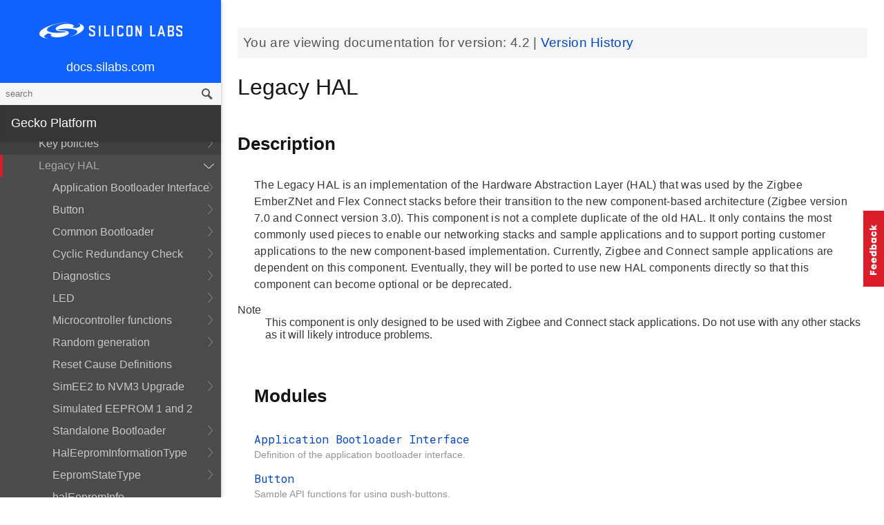

--- FILE ---
content_type: text/html; charset=utf-8
request_url: https://docs.silabs.com/gecko-platform/4.2/service/api/group-legacyhal
body_size: 150685
content:
<!DOCTYPE html>
<html lang="en">
 <head>
  <script async="" src="https://www.googletagmanager.com/gtag/js?id=UA-160330710-1">
  </script>
  <script>
   window.dataLayer = window.dataLayer || [];
function gtag(){dataLayer.push(arguments);}
gtag('js', new Date());
gtag('config', 'UA-160330710-1');
  </script>
  <meta charset="utf-8"/>
  <meta content="IE=edge,chrome=1" http-equiv="X-UA-Compatible"/>
  <meta content="width=device-width, initial-scale=1.0, maximum-scale=1, user-scalable=0" name="viewport"/>
  <meta name="google" value="notranslate"/>
  <meta content="yes" name="mobile-web-app-capable"/>
  <meta content="yes" name="apple-mobile-web-app-capable"/>
  <meta content="black-translucent" name="apple-mobile-web-app-status-bar-style"/>
  <meta content="#444547" name="theme-color"/>
  <meta content="width=device-width, initial-scale=1, user-scalable=no" name="viewport"/>
  <meta content="Software API documentation" name="content-type"/>
  <meta content="32 bit MCU SDK" name="software-development-kits"/>
  <meta content="Microcontrollers" name="product-line"/>
  <meta content="32-bit MCUs" name="product-category"/>
  <meta content="Gecko Platform" name="product-family"/>
  <meta content="Microcontrollers,Microcontrollers|32-bit MCUs" name="product-hierarchy"/>
  <meta content="Documents,Documents|Gecko Platform,Documents|Gecko Platform|v4.2" name="docs-hierarchy"/>
  <title>
   Legacy HAL - v4.2 - Gecko Platform API Documentation Silicon Labs
  </title>
  <link href="/assets/styles.css" rel="stylesheet"/>
  <script src="https://assets.adobedtm.com/0144d06d02c2/2c54aaf3cc70/launch-565181acbc03.js">
  </script>
 </head>
 <body>
  <nav class="navbar">
   <div class="search-bar">
    <input class="search-input" placeholder="search"/>
    <input class="search-button" type="button"/>
   </div>
   <div class="menu-icon">
   </div>
   <div class="container">
    <a href="https://docs.silabs.com/">
     docs.silabs.com
    </a>
   </div>
  </nav>
  <nav class="menu nocontent">
   <div class="top">
    <a class="logo" href="https://silabs.com/">
    </a>
    <a class="home" href="https://docs.silabs.com/">
     docs.silabs.com
    </a>
    <div class="search-bar">
     <input class="search-input" placeholder="search"/>
     <input class="search-button" type="button"/>
     <div class="search-site">
      <h5>
       Search in:
      </h5>
      <div class="search-site-selector">
       <span class="root" data-level="0">
        docs
       </span>
      </div>
     </div>
    </div>
   </div>
   <div class="main">
    <h3 class="menuHeading" id="gecko-platform">
     Gecko Platform
    </h3>
    <ul>
     <li>
      <a href="../../index">
       Overview
      </a>
     </li>
     <li>
      <a href="../../sdk-programming-model">
       SDK Programming Model
      </a>
     </li>
     <li>
      <a href="../../memory">
       Memory Layout
      </a>
     </li>
    </ul>
    <h4 id="services">
     Services
    </h4>
    <ul>
     <li>
      <a href="../index">
       Overview
      </a>
     </li>
     <li>
      <a href="../power_manager/overview">
       Power Manager
      </a>
     </li>
     <li>
      <a href="../cli/overview">
       CLI
      </a>
     </li>
     <li>
      <a href="../cpc/overview">
       CPC
      </a>
      <ul>
       <li>
        <a href="../cpc/test_page_01">
         Test sub-page
        </a>
       </li>
      </ul>
     </li>
     <li>
      <a href="modules">
       API Documentation
      </a>
      <ul>
       <li>
        <a href="group-version">
         API version
        </a>
        <ul>
         <li>
          <a href="group-version#gac31060595fde8f06cb25184ca5689b75">
           PSA_CRYPTO_API_VERSION_MAJOR
          </a>
         </li>
         <li>
          <a href="group-version#ga154ccd72cff6c6c5a3a38c9a7027d3bf">
           PSA_CRYPTO_API_VERSION_MINOR
          </a>
         </li>
        </ul>
       </li>
       <li>
        <a href="group-ash">
         Ash
        </a>
        <ul>
         <li>
          <a href="group-ash#ga10c3ad346ae283f5d88d57412e16a0fb">
           ashEncodeByte
          </a>
         </li>
         <li>
          <a href="group-ash#ga7b584e82bb580dbf398fdcc009ec9794">
           ashDecodeByte
          </a>
         </li>
         <li>
          <a href="group-ash#ga59b4358eb69d6bea288c7865093682e1">
           ashRandomizeArray
          </a>
         </li>
         <li>
          <a href="group-ash#ga147d65defc87a85e45339a1abc797f00">
           ashStartAckTimer
          </a>
         </li>
         <li>
          <a href="group-ash#gadb412994f0cbaa9fe4b88ef286a213a8">
           ashAckTimerHasExpired
          </a>
         </li>
         <li>
          <a href="group-ash#ga1c530d5333700b457d976faa2a36370f">
           ashAdjustAckPeriod
          </a>
         </li>
         <li>
          <a href="group-ash#ga1404542c9c852c1d4bd9f572c5dae878">
           ashStartNrTimer
          </a>
         </li>
         <li>
          <a href="group-ash#gab59c8c60c85e8392d59b4f4393e29cbc">
           ashNrTimerHasExpired
          </a>
         </li>
         <li>
          <a href="group-ash#gac77c7e1725f5e88a7918b9f7a1201df8">
           ashStopAckTimer
          </a>
         </li>
         <li>
          <a href="group-ash#ga35d6a5603fa48cc59eb18417e4376ace">
           ASH_FLAG
          </a>
         </li>
         <li>
          <a href="group-ash#ga49beb2720fbfe232c4bf45b5884a91c9">
           ASH_ESC
          </a>
         </li>
         <li>
          <a href="group-ash#ga4babb5a5068de0f896475917c68acced">
           ASH_XON
          </a>
         </li>
         <li>
          <a href="group-ash#ga0a5eca103d9652529a4dfa180e3c9bfb">
           ASH_XOFF
          </a>
         </li>
         <li>
          <a href="group-ash#gabcda112acc53753f967b93850140df4a">
           ASH_SUB
          </a>
         </li>
         <li>
          <a href="group-ash#ga1946f9e5f9f0f4b0c66eca65ca403d7e">
           ASH_CAN
          </a>
         </li>
         <li>
          <a href="group-ash#ga332851ed803cd5e679c48ddeaaedbd6a">
           ASH_WAKE
          </a>
         </li>
         <li>
          <a href="group-ash#ga89bddb13376d55adac2f6353f790f96e">
           ASH_FLIP
          </a>
         </li>
         <li>
          <a href="group-ash#gaea69d657ec3359ac657826ba460e113b">
           ASH_NCP_SHFRAME_RX_LEN
          </a>
         </li>
         <li>
          <a href="group-ash#ga5a2ae1d75b190712cf47d87c911d833c">
           ASH_NCP_SHFRAME_TX_LEN
          </a>
         </li>
         <li>
          <a href="group-ash#ga82514fb89653cf75bd697d93f0e9a640">
           ASH_HOST_SHFRAME_RX_LEN
          </a>
         </li>
         <li>
          <a href="group-ash#gae32682f971448378c00cff14f1489bda">
           ASH_HOST_SHFRAME_TX_LEN
          </a>
         </li>
         <li>
          <a href="group-ash#ga1dbd877609a0b774937feac35c5cef6d">
           ASH_ACKNUM_MASK
          </a>
         </li>
         <li>
          <a href="group-ash#gaccc858afce6923b0353dad3126b82791">
           ASH_RFLAG_MASK
          </a>
         </li>
         <li>
          <a href="group-ash#ga48a7c71037eabc860599cd58231c1287">
           ASH_NFLAG_MASK
          </a>
         </li>
         <li>
          <a href="group-ash#gaf40a57dd20e71a9d54d581e8286f4d6c">
           ASH_PFLAG_MASK
          </a>
         </li>
         <li>
          <a href="group-ash#gad5e36e399b5c19737561afedab35c270">
           ASH_FRMNUM_MASK
          </a>
         </li>
         <li>
          <a href="group-ash#ga7d19ec4f8e6ec9bbd332bdab13207c71">
           MOD8
          </a>
         </li>
         <li>
          <a href="group-ash#ga0a7a5c33457360e03518352bd25aca65">
           INC8
          </a>
         </li>
         <li>
          <a href="group-ash#gaddf03c2539fd08d2b1be401bd69121ea">
           ashAckTimerIsRunning
          </a>
         </li>
         <li>
          <a href="group-ash#ga197677a3180c521ab988ab7a130a916c">
           ashAckTimerIsNotRunning
          </a>
         </li>
         <li>
          <a href="group-ash#ga1d6e6532ea5d5e15d00f784739909bc7">
           ashSetAckPeriod
          </a>
         </li>
         <li>
          <a href="group-ash#ga0ff23a54555245093a4e3c442f1e7a4b">
           ashGetAckPeriod
          </a>
         </li>
         <li>
          <a href="group-ash#ga204144717f2c2ac15d607aaf4288c4bf">
           ashSetAndStartAckTimer
          </a>
         </li>
         <li>
          <a href="group-ash#gaf71d90097a4ddb4c22ba26177b2e0199">
           ashStopNrTimer
          </a>
         </li>
         <li>
          <a href="group-ash#gafab75ffab06d84e964b54515d4d818c6">
           ashNrTimerIsNotRunning
          </a>
         </li>
        </ul>
       </li>
       <li>
        <a href="group-asn1-module">
         Asn1_module
        </a>
        <ul>
         <li>
          <a href="structmbedtls-asn1-buf">
           mbedtls_asn1_buf
          </a>
          <ul>
           <li>
            <a href="structmbedtls-asn1-buf#abcca2df9a773acd5b59831ac55993dd1">
             tag
            </a>
           </li>
           <li>
            <a href="structmbedtls-asn1-buf#a046821787f2c5ecbf2df9f15e0d9486c">
             len
            </a>
           </li>
           <li>
            <a href="structmbedtls-asn1-buf#a0af0cf9b0801a21ce4652e859876f195">
             p
            </a>
           </li>
          </ul>
         </li>
         <li>
          <a href="structmbedtls-asn1-bitstring">
           mbedtls_asn1_bitstring
          </a>
          <ul>
           <li>
            <a href="structmbedtls-asn1-bitstring#a943b4155650f680f3906ca9be0e66f80">
             len
            </a>
           </li>
           <li>
            <a href="structmbedtls-asn1-bitstring#aca26541c9ecb384ef2d5c2ca6a05a25b">
             unused_bits
            </a>
           </li>
           <li>
            <a href="structmbedtls-asn1-bitstring#af09328f8b1a8cb5bf4afae369ce3629c">
             p
            </a>
           </li>
          </ul>
         </li>
         <li>
          <a href="structmbedtls-asn1-sequence">
           mbedtls_asn1_sequence
          </a>
          <ul>
           <li>
            <a href="structmbedtls-asn1-sequence#a6ef535e31a30926169ee6877af393434">
             buf
            </a>
           </li>
           <li>
            <a href="structmbedtls-asn1-sequence#ac81969ddae2ace4340503530588d83e1">
             next
            </a>
           </li>
          </ul>
         </li>
         <li>
          <a href="structmbedtls-asn1-named-data">
           mbedtls_asn1_named_data
          </a>
          <ul>
           <li>
            <a href="structmbedtls-asn1-named-data#ae56373b11de28ad5cb20b8354246cce7">
             MBEDTLS_PRIVATE
            </a>
           </li>
           <li>
            <a href="structmbedtls-asn1-named-data#a0981fcdac0ce14b6922a953adf0624d9">
             oid
            </a>
           </li>
           <li>
            <a href="structmbedtls-asn1-named-data#ad99636f90fae31a96c26df85a7896b07">
             val
            </a>
           </li>
           <li>
            <a href="structmbedtls-asn1-named-data#a38f29c37c55319b3c0a9c998c3e5bd0d">
             next
            </a>
           </li>
          </ul>
         </li>
         <li>
          <a href="group-asn1-module#gad45c1d0ed3694fe903342cb32647bfb1">
           mbedtls_asn1_get_len
          </a>
         </li>
         <li>
          <a href="group-asn1-module#gae8d7dd42a3b99b61d2ef60bc0c2eaf0d">
           mbedtls_asn1_get_tag
          </a>
         </li>
         <li>
          <a href="group-asn1-module#gaec9e4bbd8690a8ab17cabf87893dbd2b">
           mbedtls_asn1_get_bool
          </a>
         </li>
         <li>
          <a href="group-asn1-module#ga7f8a8b447c11f2200cc5aa8033801b72">
           mbedtls_asn1_get_int
          </a>
         </li>
         <li>
          <a href="group-asn1-module#ga61bd2b9ab13412094878a364101f9121">
           mbedtls_asn1_get_enum
          </a>
         </li>
         <li>
          <a href="group-asn1-module#gae2dcf021cf1326b62e2f23aa3bda69d0">
           mbedtls_asn1_get_bitstring
          </a>
         </li>
         <li>
          <a href="group-asn1-module#ga0f9d2d846b16d5ce18ad99de6224313b">
           mbedtls_asn1_get_bitstring_null
          </a>
         </li>
         <li>
          <a href="group-asn1-module#ga872d62128956b3574bb0e681536c0d6b">
           mbedtls_asn1_get_sequence_of
          </a>
         </li>
         <li>
          <a href="group-asn1-module#ga835bfde2dc9ada1a3ee434f7ed2da750">
           mbedtls_asn1_sequence_free
          </a>
         </li>
         <li>
          <a href="group-asn1-module#gaaae35fadc8746f712e496f017064177d">
           mbedtls_asn1_traverse_sequence_of
          </a>
         </li>
         <li>
          <a href="group-asn1-module#gadd253579640ea717f368d9a0f6085be0">
           mbedtls_asn1_get_alg
          </a>
         </li>
         <li>
          <a href="group-asn1-module#gadad023ecf92a50d47eaf206705efdb0e">
           mbedtls_asn1_get_alg_null
          </a>
         </li>
         <li>
          <a href="group-asn1-module#ga4b93f1c3d4ee1d60f62ce072d4fb3b8f">
           mbedtls_asn1_find_named_data
          </a>
         </li>
         <li>
          <a href="group-asn1-module#ga46abb857e148f22a616b56b66a781506">
           mbedtls_asn1_free_named_data
          </a>
         </li>
         <li>
          <a href="group-asn1-module#gafd1a084a9285cebcd289bf6df0e6c021">
           mbedtls_asn1_free_named_data_list
          </a>
         </li>
         <li>
          <a href="group-asn1-module#ga284c12cf03a4ffeee89a63750f00dfdd">
           MBEDTLS_ERR_ASN1_OUT_OF_DATA
          </a>
         </li>
         <li>
          <a href="group-asn1-module#gab055945fda47ad0e16dc59f8c5ecb86e">
           MBEDTLS_ERR_ASN1_UNEXPECTED_TAG
          </a>
         </li>
         <li>
          <a href="group-asn1-module#ga0ebe8e0a4894533db505303504eea59b">
           MBEDTLS_ERR_ASN1_INVALID_LENGTH
          </a>
         </li>
         <li>
          <a href="group-asn1-module#gacf6fad8d80fa050c3463539412674a20">
           MBEDTLS_ERR_ASN1_LENGTH_MISMATCH
          </a>
         </li>
         <li>
          <a href="group-asn1-module#ga9ac36bf8c63a9968afe1d35d0569e4d8">
           MBEDTLS_ERR_ASN1_INVALID_DATA
          </a>
         </li>
         <li>
          <a href="group-asn1-module#gab7d40360e48e414ffa1a4df1961723d2">
           MBEDTLS_ERR_ASN1_ALLOC_FAILED
          </a>
         </li>
         <li>
          <a href="group-asn1-module#gaf9bf64017ed866c846b506e80dc15e94">
           MBEDTLS_ERR_ASN1_BUF_TOO_SMALL
          </a>
         </li>
         <li>
          <a href="group-asn1-module#gac2f2e00874ca486c912c33bb4f7bb16a">
           MBEDTLS_OID_SIZE
          </a>
         </li>
         <li>
          <a href="group-asn1-module#ga0b81f225b3551ec7c4da69b2d183d10b">
           MBEDTLS_OID_CMP
          </a>
         </li>
        </ul>
       </li>
       <li>
        <a href="group-asymmetric">
         Asymmetric cryptography
        </a>
        <ul>
         <li>
          <a href="group-asymmetric#ga963ecadae9c38c85826f9a13cf1529b9">
           psa_sign_message
          </a>
         </li>
         <li>
          <a href="group-asymmetric#ga01c11f480b185a4268bebd013df7c14c">
           psa_verify_message
          </a>
         </li>
         <li>
          <a href="group-asymmetric#ga785e746a31a7b2a35ae5175c5ace3c5c">
           psa_sign_hash
          </a>
         </li>
         <li>
          <a href="group-asymmetric#gae2ffbf01e5266391aff22b101a49f5f5">
           psa_verify_hash
          </a>
         </li>
         <li>
          <a href="group-asymmetric#gaa17f61e4ddafd1823d2c834b3706c290">
           psa_asymmetric_encrypt
          </a>
         </li>
         <li>
          <a href="group-asymmetric#ga4f968756f6b22aab362b598b202d83d7">
           psa_asymmetric_decrypt
          </a>
         </li>
        </ul>
       </li>
       <li>
        <a href="group-aead">
         Authenticated encryption with associated data (AEAD)
        </a>
        <ul>
         <li>
          <a href="group-aead#gae72e1eb3c2da3ebd843bb9c8db8df509">
           psa_aead_encrypt
          </a>
         </li>
         <li>
          <a href="group-aead#gae799f6196a22d50c216c947e0320d3ba">
           psa_aead_decrypt
          </a>
         </li>
         <li>
          <a href="group-aead#ga2732c40ce8f3619d41359a329e9b46c4">
           psa_aead_encrypt_setup
          </a>
         </li>
         <li>
          <a href="group-aead#gaaa5c5018e67a7a6514b7e76b9a14de26">
           psa_aead_decrypt_setup
          </a>
         </li>
         <li>
          <a href="group-aead#ga5799df1c555efd35970b65be51cb07d1">
           psa_aead_generate_nonce
          </a>
         </li>
         <li>
          <a href="group-aead#ga59132751a6f843d038924cb217b5e13b">
           psa_aead_set_nonce
          </a>
         </li>
         <li>
          <a href="group-aead#gad3431e28d05002c2a7b0760610176050">
           psa_aead_set_lengths
          </a>
         </li>
         <li>
          <a href="group-aead#ga6d0eed03f832e5c9c91cb8adf2882569">
           psa_aead_update_ad
          </a>
         </li>
         <li>
          <a href="group-aead#gaf6d49864951ca42136b4a9b71ea26e5c">
           psa_aead_update
          </a>
         </li>
         <li>
          <a href="group-aead#ga759791bbe1763b377c3b5447641f1fc8">
           psa_aead_finish
          </a>
         </li>
         <li>
          <a href="group-aead#gae0280e2e61a185b893c36d858453f0d0">
           psa_aead_verify
          </a>
         </li>
         <li>
          <a href="group-aead#gae8a5f93d92318c8f592ee9fbb9d36ba0">
           psa_aead_abort
          </a>
         </li>
         <li>
          <a href="group-aead#gaf52e036794c0dc6fbadd93a2b990f366">
           PSA_AEAD_OPERATION_INIT
          </a>
         </li>
        </ul>
       </li>
       <li>
        <a href="group-psa-builtin-keys">
         Built-in keys
        </a>
        <ul>
         <li>
          <a href="group-psa-builtin-keys#gaa0cdcd889aaaca7d78c378deb1e14353">
           MBEDTLS_PSA_KEY_ID_BUILTIN_MIN
          </a>
         </li>
         <li>
          <a href="group-psa-builtin-keys#ga0af04ffbbc3f6bc08562381205b8ef5e">
           MBEDTLS_PSA_KEY_ID_BUILTIN_MAX
          </a>
         </li>
         <li>
          <a href="group-psa-builtin-keys#ga1eb805bebc295cc2f7132679fa85d43d">
           psa_drv_slot_number_t
          </a>
         </li>
        </ul>
       </li>
       <li>
        <a href="group-cpc">
         CPC
        </a>
        <ul>
         <li>
          <a href="structsl-cpc-endpoint-handle-t">
           sl_cpc_endpoint_handle_t
          </a>
          <ul>
           <li>
            <a href="structsl-cpc-endpoint-handle-t#ae880230630a49a6890cd6e0ca61e5d76">
             ep
            </a>
           </li>
           <li>
            <a href="structsl-cpc-endpoint-handle-t#a6d4d4dec57d0066bc3107f7bd3752588">
             id
            </a>
           </li>
           <li>
            <a href="structsl-cpc-endpoint-handle-t#a40a4d791e0fc8367360f20f8da2e5d88">
             ref_count
            </a>
           </li>
          </ul>
         </li>
         <li>
          <a href="structsl-cpc-endpoint-debug-counters-t">
           sl_cpc_endpoint_debug_counters_t
          </a>
          <ul>
           <li>
            <a href="structsl-cpc-endpoint-debug-counters-t#ae9df030d61427aac63119824b026cf43">
             rxd_packet
            </a>
           </li>
           <li>
            <a href="structsl-cpc-endpoint-debug-counters-t#ab709ee66c46b71ce6471c14d4bd7af37">
             rxd_data_frame
            </a>
           </li>
           <li>
            <a href="structsl-cpc-endpoint-debug-counters-t#a64d336480b88f998b6417088e45a752d">
             rxd_data_frame_queued
            </a>
           </li>
           <li>
            <a href="structsl-cpc-endpoint-debug-counters-t#ae965d7422d0f4a5c8111b7ee9feae38a">
             rxd_data_frame_dropped
            </a>
           </li>
           <li>
            <a href="structsl-cpc-endpoint-debug-counters-t#a2e63ce859ce8047b4a6b70800ea594d5">
             rxd_supervisory_frame
            </a>
           </li>
           <li>
            <a href="structsl-cpc-endpoint-debug-counters-t#a5b587e8ecc435f0e228b4c3bfeddebe6">
             rxd_supervisory_frame_processed
            </a>
           </li>
           <li>
            <a href="structsl-cpc-endpoint-debug-counters-t#a18af86070878861f5592613ce93a5494">
             rxd_supervisory_frame_dropped
            </a>
           </li>
           <li>
            <a href="structsl-cpc-endpoint-debug-counters-t#a2794cdcb29d03fec3820e243d401c639">
             rxd_unnumbered_frame
            </a>
           </li>
           <li>
            <a href="structsl-cpc-endpoint-debug-counters-t#a137979ac7fd8d7a3d5b2c2ca31d2780f">
             rxd_unnumbered_frame_processed
            </a>
           </li>
           <li>
            <a href="structsl-cpc-endpoint-debug-counters-t#a79cd8cdefdf6df23ed292d5c81fdcbd2">
             rxd_unnumbered_frame_dropped
            </a>
           </li>
           <li>
            <a href="structsl-cpc-endpoint-debug-counters-t#a44aebe5b13ba2e60ee3c61d07203a83f">
             rxd_duplicate_data_frame
            </a>
           </li>
           <li>
            <a href="structsl-cpc-endpoint-debug-counters-t#a350a10c864ec8e0fb9908ed26cc804bc">
             rxd_ack
            </a>
           </li>
           <li>
            <a href="structsl-cpc-endpoint-debug-counters-t#a826bf121aac088a502d6c33fb43a4571">
             rxd_reject_destination_unreachable
            </a>
           </li>
           <li>
            <a href="structsl-cpc-endpoint-debug-counters-t#ac1a4a73dcdda11b037d145d3047c3bf6">
             rxd_reject_seq_mismatch
            </a>
           </li>
           <li>
            <a href="structsl-cpc-endpoint-debug-counters-t#a912c68e2d726819b1b21b3f331954a93">
             rxd_reject_checksum_mismatch
            </a>
           </li>
           <li>
            <a href="structsl-cpc-endpoint-debug-counters-t#a10bbf70a9ae7db8934c20d452a76b038">
             rxd_reject_security_issue
            </a>
           </li>
           <li>
            <a href="structsl-cpc-endpoint-debug-counters-t#afb8691402851cc4304dbba3b28708b19">
             rxd_reject_out_of_memory
            </a>
           </li>
           <li>
            <a href="structsl-cpc-endpoint-debug-counters-t#aebe0a0df992d6d75ecab451598ad5573">
             rxd_reject_fault
            </a>
           </li>
           <li>
            <a href="structsl-cpc-endpoint-debug-counters-t#ad279cc82c496cc3ace6833dd982c05c0">
             txd_data_frame
            </a>
           </li>
           <li>
            <a href="structsl-cpc-endpoint-debug-counters-t#a28b8dfd20726ba52b9a1c6d1d3c41514">
             txd_ack
            </a>
           </li>
           <li>
            <a href="structsl-cpc-endpoint-debug-counters-t#a7ff1574840f988827cf4efb21626a18f">
             txd_reject_destination_unreachable
            </a>
           </li>
           <li>
            <a href="structsl-cpc-endpoint-debug-counters-t#ae57c02d6dee0064677a9b5e7e293700a">
             txd_reject_seq_mismatch
            </a>
           </li>
           <li>
            <a href="structsl-cpc-endpoint-debug-counters-t#af0571dd76b24a0159f29ae583f050a61">
             txd_reject_checksum_mismatch
            </a>
           </li>
           <li>
            <a href="structsl-cpc-endpoint-debug-counters-t#a0825431c6a790a8990917d0f11605a76">
             txd_reject_security_issue
            </a>
           </li>
           <li>
            <a href="structsl-cpc-endpoint-debug-counters-t#a9cc1a4b48099f1a0d4a9b6cf2df2a498">
             txd_reject_out_of_memory
            </a>
           </li>
           <li>
            <a href="structsl-cpc-endpoint-debug-counters-t#af971d53607961df55fc4ebb7ddb5fda1">
             txd_reject_fault
            </a>
           </li>
           <li>
            <a href="structsl-cpc-endpoint-debug-counters-t#a160713660347c6da70834ed29b90b3ba">
             retxd_data_frame
            </a>
           </li>
           <li>
            <a href="structsl-cpc-endpoint-debug-counters-t#abfb9a780d89719df07085d433a32fd55">
             frame_transmit_submitted
            </a>
           </li>
           <li>
            <a href="structsl-cpc-endpoint-debug-counters-t#a39c7b0dcabcee61db1c3e3a9c861765a">
             frame_transmit_completed
            </a>
           </li>
           <li>
            <a href="structsl-cpc-endpoint-debug-counters-t#a84122c4600c85cf638da19512a4d022c">
             data_frame_transmit_completed
            </a>
           </li>
           <li>
            <a href="structsl-cpc-endpoint-debug-counters-t#a960a03265e5867bc8bb3bd9f91f7fe07">
             supervisory_frame_transmit_completed
            </a>
           </li>
          </ul>
         </li>
         <li>
          <a href="structsl-cpc-core-debug-counters-t">
           sl_cpc_core_debug_counters_t
          </a>
          <ul>
           <li>
            <a href="structsl-cpc-core-debug-counters-t#a9265c9f41cbb32ee94caf6eed3abe92e">
             endpoint_opened
            </a>
           </li>
           <li>
            <a href="structsl-cpc-core-debug-counters-t#a0f25854bb832c880b6e18a4116f09097">
             endpoint_closed
            </a>
           </li>
           <li>
            <a href="structsl-cpc-core-debug-counters-t#a5d0d1d010c15d2573e8cbba064ffef74">
             rxd_frame
            </a>
           </li>
           <li>
            <a href="structsl-cpc-core-debug-counters-t#a0fd401dc8f7146cdfbc4b4c430967268">
             rxd_valid_iframe
            </a>
           </li>
           <li>
            <a href="structsl-cpc-core-debug-counters-t#a613e16b67ea0f9bce8119a5052627541">
             rxd_valid_uframe
            </a>
           </li>
           <li>
            <a href="structsl-cpc-core-debug-counters-t#a9c5205c902fea88e09cac0036309e39e">
             rxd_valid_sframe
            </a>
           </li>
           <li>
            <a href="structsl-cpc-core-debug-counters-t#a330bba8e3e37ac73c0fc76a4f2aa29c7">
             rxd_data_frame_dropped
            </a>
           </li>
           <li>
            <a href="structsl-cpc-core-debug-counters-t#aead91629fb7028c272a9644bbf1c9fdf">
             txd_reject_destination_unreachable
            </a>
           </li>
           <li>
            <a href="structsl-cpc-core-debug-counters-t#aeedcd9df28037073be702b7e835cf5c4">
             txd_reject_error_fault
            </a>
           </li>
           <li>
            <a href="structsl-cpc-core-debug-counters-t#a5047074de719304cf7c4e56466f2d0d7">
             txd_completed
            </a>
           </li>
           <li>
            <a href="structsl-cpc-core-debug-counters-t#ad4851032c1c567d76ed261ef99ccf60e">
             retxd_data_frame
            </a>
           </li>
           <li>
            <a href="structsl-cpc-core-debug-counters-t#abf7525cf044c7ef16a3182c0412c0130">
             driver_error
            </a>
           </li>
           <li>
            <a href="structsl-cpc-core-debug-counters-t#aed91f54e0daf316fb6ac42590e6ce8cc">
             driver_packet_dropped
            </a>
           </li>
           <li>
            <a href="structsl-cpc-core-debug-counters-t#aaeec56f163df400d54f3026a42fb7320">
             invalid_header_checksum
            </a>
           </li>
           <li>
            <a href="structsl-cpc-core-debug-counters-t#a6bdd72192189d34a7ce9eae353236ffe">
             invalid_payload_checksum
            </a>
           </li>
          </ul>
         </li>
         <li>
          <a href="structsl-cpc-mem-pool-handle-t">
           sl_cpc_mem_pool_handle_t
          </a>
          <ul>
           <li>
            <a href="structsl-cpc-mem-pool-handle-t#a3fbd24ef00751419c2d80742c73c79ad">
             pool_handle
            </a>
           </li>
           <li>
            <a href="structsl-cpc-mem-pool-handle-t#ae6820a5a24dcec311761833f3d827631">
             used_block_cnt
            </a>
           </li>
          </ul>
         </li>
         <li>
          <a href="structsl-cpc-debug-memory-t">
           sl_cpc_debug_memory_t
          </a>
          <ul>
           <li>
            <a href="structsl-cpc-debug-memory-t#abbc8e932e343987ce3954896a71b3d5d">
             buffer_handle
            </a>
           </li>
           <li>
            <a href="structsl-cpc-debug-memory-t#adca6dc361afe9fd92aa710a77e30d748">
             hdlc_header
            </a>
           </li>
           <li>
            <a href="structsl-cpc-debug-memory-t#a4b93889892d800dca2f93a6284a397b2">
             hdlc_reject
            </a>
           </li>
           <li>
            <a href="structsl-cpc-debug-memory-t#a3389ac6f01ce244763ee0b079f8a9b99">
             rx_buffer
            </a>
           </li>
           <li>
            <a href="structsl-cpc-debug-memory-t#aae5c9516c17de7943c9cb7ef367cb977">
             endpoint
            </a>
           </li>
           <li>
            <a href="structsl-cpc-debug-memory-t#ab1c85a5f7daf3fda4e944ab1e09e8fb7">
             rx_queue_item
            </a>
           </li>
           <li>
            <a href="structsl-cpc-debug-memory-t#a21b6aff9caa5738b183a47fba5d3a1d0">
             tx_queue_item
            </a>
           </li>
           <li>
            <a href="structsl-cpc-debug-memory-t#af49751030c3d4699be2c7b5c136ed514">
             endpoint_closed_arg_item
            </a>
           </li>
           <li>
            <a href="structsl-cpc-debug-memory-t#a47d4a4f10a7351de9bd4ff4fe524559d">
             system_command
            </a>
           </li>
          </ul>
         </li>
         <li>
          <a href="group-cpc#ga1adbbefc50ce8cc3777a2517cd390c58">
           sl_cpc_init
          </a>
         </li>
         <li>
          <a href="group-cpc#gac64b48985be1f009c3d2b46f6ae0f89b">
           sl_cpc_open_user_endpoint
          </a>
         </li>
         <li>
          <a href="group-cpc#ga679c6ee1ce370765e3532fde8f3a7f8f">
           sl_cpc_set_endpoint_option
          </a>
         </li>
         <li>
          <a href="group-cpc#ga5e3b026581a2ac6f952057c1b442c677">
           sl_cpc_close_endpoint
          </a>
         </li>
         <li>
          <a href="group-cpc#ga73a3bf24be567173c3debd6da61d98bd">
           sl_cpc_abort_read
          </a>
         </li>
         <li>
          <a href="group-cpc#ga272a56badf3ae409ef90b7b84053fbb8">
           sl_cpc_read
          </a>
         </li>
         <li>
          <a href="group-cpc#gaf60559282d4ef46bf1ee25903b355e6f">
           sl_cpc_write
          </a>
         </li>
         <li>
          <a href="group-cpc#ga0d26ebebc69f882b23902275d2dbbfab">
           sl_cpc_get_endpoint_state
          </a>
         </li>
         <li>
          <a href="group-cpc#ga215107c99e8a4560acce8ed046c920bd">
           sl_cpc_get_endpoint_encryption
          </a>
         </li>
         <li>
          <a href="group-cpc#gabdcc66d89846a7f4e8634d567755e92d">
           sl_cpc_free_rx_buffer
          </a>
         </li>
         <li>
          <a href="group-cpc#gae11f8576adafb87c036a07b646db84b7">
           SL_CPC_USER_ENDPOINT_ID_START
          </a>
         </li>
         <li>
          <a href="group-cpc#gaee5ad295aaef18d62e9f1c0c6e56c502">
           sl_cpc_on_write_completed_t
          </a>
         </li>
         <li>
          <a href="group-cpc#ga89373eb534a6a20c2ecd385512b5aa6d">
           sl_cpc_on_data_reception_t
          </a>
         </li>
         <li>
          <a href="group-cpc#gaf8b4ceaa75fd60570a7c6fed96409254">
           sl_cpc_on_error_callback_t
          </a>
         </li>
         <li>
          <a href="group-cpc#gafa241aa3281b2ad43ddfe07c9531d3d9">
           sl_cpc_user_endpoint_id_t
          </a>
          <ul>
           <li>
            <a href="group-cpc#ggafa241aa3281b2ad43ddfe07c9531d3d9a10b559c77b6149006f0750148d24c01a">
             SL_CPC_ENDPOINT_USER_ID_0
            </a>
           </li>
           <li>
            <a href="group-cpc#ggafa241aa3281b2ad43ddfe07c9531d3d9a8960ac6b74fa60433a8f20844299b15f">
             SL_CPC_ENDPOINT_USER_ID_1
            </a>
           </li>
           <li>
            <a href="group-cpc#ggafa241aa3281b2ad43ddfe07c9531d3d9adf940da71d2015c88553da61587810f4">
             SL_CPC_ENDPOINT_USER_ID_2
            </a>
           </li>
           <li>
            <a href="group-cpc#ggafa241aa3281b2ad43ddfe07c9531d3d9a35376402a6977a9dd9d60ce75dcafe2b">
             SL_CPC_ENDPOINT_USER_ID_3
            </a>
           </li>
           <li>
            <a href="group-cpc#ggafa241aa3281b2ad43ddfe07c9531d3d9a53e4b1f6339a83ecb9a3338daaa97114">
             SL_CPC_ENDPOINT_USER_ID_4
            </a>
           </li>
           <li>
            <a href="group-cpc#ggafa241aa3281b2ad43ddfe07c9531d3d9afafa123a4446405d92a606a18c757755">
             SL_CPC_ENDPOINT_USER_ID_5
            </a>
           </li>
           <li>
            <a href="group-cpc#ggafa241aa3281b2ad43ddfe07c9531d3d9a60adb06081e6a919e79a0a3e1b1cf8b9">
             SL_CPC_ENDPOINT_USER_ID_6
            </a>
           </li>
           <li>
            <a href="group-cpc#ggafa241aa3281b2ad43ddfe07c9531d3d9a2174b943a3eda35681c6e88560f89e8d">
             SL_CPC_ENDPOINT_USER_ID_7
            </a>
           </li>
           <li>
            <a href="group-cpc#ggafa241aa3281b2ad43ddfe07c9531d3d9a0ef6670fb787f87435bb288fd4939c65">
             SL_CPC_ENDPOINT_USER_ID_8
            </a>
           </li>
           <li>
            <a href="group-cpc#ggafa241aa3281b2ad43ddfe07c9531d3d9ac5f50ac9442839a4594b3d2144c208f1">
             SL_CPC_ENDPOINT_USER_ID_9
            </a>
           </li>
          </ul>
         </li>
         <li>
          <a href="group-cpc#ga2bc24799e6771ad000fbee6c5973995c">
           sl_cpc_endpoint_state_t
          </a>
          <ul>
           <li>
            <a href="group-cpc#gga2bc24799e6771ad000fbee6c5973995ca0b7b1e0d9f0973e0a765a70095a48b81">
             SL_CPC_STATE_OPEN
            </a>
           </li>
           <li>
            <a href="group-cpc#gga2bc24799e6771ad000fbee6c5973995ca73c8b69700c9a0ccbea8ea445772fc59">
             SL_CPC_STATE_CLOSED
            </a>
           </li>
           <li>
            <a href="group-cpc#gga2bc24799e6771ad000fbee6c5973995cad717d8ccfea9b5aaa9ec44b1505b7049">
             SL_CPC_STATE_CLOSING
            </a>
           </li>
           <li>
            <a href="group-cpc#gga2bc24799e6771ad000fbee6c5973995ca3c29e904af1b9520c6c2a3f7b98d5c9b">
             SL_CPC_STATE_ERROR_DESTINATION_UNREACHABLE
            </a>
           </li>
           <li>
            <a href="group-cpc#gga2bc24799e6771ad000fbee6c5973995ca66135f5afdf1bde2963f81bdbae3d7b1">
             SL_CPC_STATE_ERROR_SECURITY_INCIDENT
            </a>
           </li>
           <li>
            <a href="group-cpc#gga2bc24799e6771ad000fbee6c5973995ca76f282f282032fa14fb1c4f89bfdb08c">
             SL_CPC_STATE_ERROR_FAULT
            </a>
           </li>
           <li>
            <a href="group-cpc#gga2bc24799e6771ad000fbee6c5973995cacf50014f74ce9cf7ad1a1a7fcdcee848">
             SL_CPC_STATE_FREED
            </a>
           </li>
          </ul>
         </li>
         <li>
          <a href="group-cpc#gad2d8b091e14c1b6b8b48792b1e02907c">
           sl_cpc_endpoint_option_t
          </a>
          <ul>
           <li>
            <a href="group-cpc#ggad2d8b091e14c1b6b8b48792b1e02907cae5486327bf77b10080adc097095bf43e">
             SL_CPC_ENDPOINT_ON_IFRAME_RECEIVE
            </a>
           </li>
           <li>
            <a href="group-cpc#ggad2d8b091e14c1b6b8b48792b1e02907ca218db0297215bef26eb26a02dd7640ab">
             SL_CPC_ENDPOINT_ON_IFRAME_RECEIVE_ARG
            </a>
           </li>
           <li>
            <a href="group-cpc#ggad2d8b091e14c1b6b8b48792b1e02907cae892ba91091c492e78dede091547a01b">
             SL_CPC_ENDPOINT_ON_IFRAME_WRITE_COMPLETED
            </a>
           </li>
           <li>
            <a href="group-cpc#ggad2d8b091e14c1b6b8b48792b1e02907ca341550aae1d6ca09c14286b7c7e98700">
             SL_CPC_ENDPOINT_ON_ERROR
            </a>
           </li>
           <li>
            <a href="group-cpc#ggad2d8b091e14c1b6b8b48792b1e02907ca0675052757980118e73c302ba590b64a">
             SL_CPC_ENDPOINT_ON_ERROR_ARG
            </a>
           </li>
          </ul>
         </li>
        </ul>
       </li>
       <li>
        <a href="group-cli">
         Command Line Interface
        </a>
        <ul>
         <li>
          <a href="group-cli-storage-nvm3">
           CLI Commands in NVM3
          </a>
          <ul>
           <li>
            <a href="structcli-storage-nvm3-t">
             cli_storage_nvm3_t
            </a>
            <ul>
             <li>
              <a href="structcli-storage-nvm3-t#a777378519503c660b86796a98a39b9df">
               cli_handle
              </a>
             </li>
             <li>
              <a href="structcli-storage-nvm3-t#a3fbbc21e9cea3a4f68b03ffc33d15fec">
               prompt
              </a>
             </li>
             <li>
              <a href="structcli-storage-nvm3-t#a92047b1c0bf039887cdde04b0defce5d">
               end_string
              </a>
             </li>
             <li>
              <a href="structcli-storage-nvm3-t#aad1394c91bd609a1648229ea633e03ac">
               key_offset
              </a>
             </li>
             <li>
              <a href="structcli-storage-nvm3-t#ac6075a25ca57ee4cccd8f5cef79cc3a4">
               key_count
              </a>
             </li>
             <li>
              <a href="structcli-storage-nvm3-t#aed02e0b347bc2c825f67c78810457955">
               key_next
              </a>
             </li>
             <li>
              <a href="structcli-storage-nvm3-t#ab5394e3ca033102919c0dbb6d3c40866">
               execute_while_define
              </a>
             </li>
             <li>
              <a href="structcli-storage-nvm3-t#a7ab7b71b54caff5a09ef65673b9c7c4b">
               define_in_progress
              </a>
             </li>
             <li>
              <a href="structcli-storage-nvm3-t#a13ec43d46169a7283f5be3af762ce24d">
               execute_in_progress
              </a>
             </li>
             <li>
              <a href="structcli-storage-nvm3-t#ae7971e77f0b8c2ecff4efc92b6379b6c">
               init_tick
              </a>
             </li>
            </ul>
           </li>
           <li>
            <a href="group-cli-storage-nvm3#gaa3bd2b5c8ab41991083a251333c9c530">
             sl_cli_storage_nvm3_clear
            </a>
           </li>
           <li>
            <a href="group-cli-storage-nvm3#ga8629c015706d159bece4b1517ee6baac">
             sl_cli_storage_nvm3_list
            </a>
           </li>
           <li>
            <a href="group-cli-storage-nvm3#gae3b556fda781f11ed75d22fe4cd2caa7">
             sl_cli_storage_nvm3_define
            </a>
           </li>
           <li>
            <a href="group-cli-storage-nvm3#gabb745a2a0017e348f0af534c6bd46c15">
             sl_cli_storage_nvm3_execute
            </a>
           </li>
           <li>
            <a href="group-cli-storage-nvm3#gacc6afb87d864a4d8de8ab87908767718">
             sl_cli_storage_nvm3_count
            </a>
           </li>
           <li>
            <a href="group-cli-storage-nvm3#ga1697afd5d088ec2082b91da3e3200943">
             sl_cli_storage_nvm3_init
            </a>
           </li>
           <li>
            <a href="group-cli-storage-nvm3#ga1011f345b8d1a541a75d09c5b913ad39">
             sl_cli_storage_nvm3_tick
            </a>
           </li>
           <li>
            <a href="group-cli-storage-nvm3#gae55abcdfac10c6296380448709d7d7aa">
             cli_storage_nvm3_handle_t
            </a>
           </li>
          </ul>
         </li>
         <li>
          <a href="group-cli-storage-ram">
           CLI Commands in RAM
          </a>
          <ul>
           <li>
            <a href="structcli-storage-ram-t">
             cli_storage_ram_t
            </a>
            <ul>
             <li>
              <a href="structcli-storage-ram-t#a1e40801a74c6ca55fab8e7bc2a27ae3a">
               cli_handle
              </a>
             </li>
             <li>
              <a href="structcli-storage-ram-t#ab613cdffeda5908abec71358384b710f">
               prompt
              </a>
             </li>
             <li>
              <a href="structcli-storage-ram-t#af2ba9d5badd49e8df0e529f076bb52e6">
               end_string
              </a>
             </li>
             <li>
              <a href="structcli-storage-ram-t#a26da58f4a47cf22af4d5e5efa0a2394b">
               ram_size
              </a>
             </li>
             <li>
              <a href="structcli-storage-ram-t#ae590811d750af4382f0eaa96fa15fcce">
               ram_next
              </a>
             </li>
             <li>
              <a href="structcli-storage-ram-t#ae853370e056e879014f2153a59fe1917">
               ram_buffer
              </a>
             </li>
             <li>
              <a href="structcli-storage-ram-t#af5e481a4a87d399f063930daa3ee0125">
               execute_while_define
              </a>
             </li>
             <li>
              <a href="structcli-storage-ram-t#ac7c4edb820b162a4bbd9ba8daccf641f">
               define_in_progress
              </a>
             </li>
             <li>
              <a href="structcli-storage-ram-t#ac81c004e00f8cbbca65209698ba68ca5">
               execute_in_progress
              </a>
             </li>
            </ul>
           </li>
           <li>
            <a href="group-cli-storage-ram#ga5eec046f08b96758bd7bd22634a85149">
             sl_cli_storage_ram_clear
            </a>
           </li>
           <li>
            <a href="group-cli-storage-ram#ga3385767339569f42aa344d0c5709ce8a">
             sl_cli_storage_ram_list
            </a>
           </li>
           <li>
            <a href="group-cli-storage-ram#ga5faf7ade35864b87a174c49fa5970bef">
             sl_cli_storage_ram_define
            </a>
           </li>
           <li>
            <a href="group-cli-storage-ram#gaae3870ef15f7bccc945551e088c2c9c9">
             sl_cli_storage_ram_execute
            </a>
           </li>
           <li>
            <a href="group-cli-storage-ram#gab1b8bfa9c5d0ce87a4cb68e433e064fe">
             sl_cli_storage_ram_count
            </a>
           </li>
           <li>
            <a href="group-cli-storage-ram#ga73ca2450c0a00f6f8bb1468abe76e793">
             sl_cli_storage_ram_init
            </a>
           </li>
           <li>
            <a href="group-cli-storage-ram#ga7d4ec1cc1f68763065a66f9639e7e42e">
             cli_storage_ram_handle_t
            </a>
           </li>
          </ul>
         </li>
         <li>
          <a href="group-cli-delay">
           CLI Delay
          </a>
          <ul>
           <li>
            <a href="group-cli-delay#gac2882d51e2f4249b2f4206a22ff5d592">
             sl_cli_delay_command
            </a>
           </li>
          </ul>
         </li>
         <li>
          <a href="structsl-cli-command-arg-t">
           sl_cli_command_arg_t
          </a>
          <ul>
           <li>
            <a href="structsl-cli-command-arg-t#ac5e4b1801153f15345e28c522de54ea1">
             handle
            </a>
           </li>
           <li>
            <a href="structsl-cli-command-arg-t#a24ad1d8edbf519e9a44bf4c4c6091c83">
             argc
            </a>
           </li>
           <li>
            <a href="structsl-cli-command-arg-t#a94a67a0a34c54651b236df586a59a4ba">
             argv
            </a>
           </li>
           <li>
            <a href="structsl-cli-command-arg-t#ae1730440da9e6d906adeaa2c240b051f">
             arg_ofs
            </a>
           </li>
           <li>
            <a href="structsl-cli-command-arg-t#ada76ed077a63d0dfab270f2b89d1669a">
             arg_type_list
            </a>
           </li>
          </ul>
         </li>
         <li>
          <a href="structsl-cli-command-info-t">
           sl_cli_command_info_t
          </a>
          <ul>
           <li>
            <a href="structsl-cli-command-info-t#a9223be4ebfd5c5cbcf370e2e137a38f1">
             function
            </a>
           </li>
           <li>
            <a href="structsl-cli-command-info-t#a59e9c5b45fb91bc68b4c971bfbd88ab2">
             arg_type_list
            </a>
           </li>
          </ul>
         </li>
         <li>
          <a href="structsl-cli-command-entry-t">
           sl_cli_command_entry_t
          </a>
          <ul>
           <li>
            <a href="structsl-cli-command-entry-t#a6370a34896614a0d17fe0e2e63b9246d">
             name
            </a>
           </li>
           <li>
            <a href="structsl-cli-command-entry-t#ad081d607b7331e2976ea806af90a071b">
             command
            </a>
           </li>
           <li>
            <a href="structsl-cli-command-entry-t#a7d97f7b75bf850c6359e173bf9f45b09">
             is_shortcut
            </a>
           </li>
          </ul>
         </li>
         <li>
          <a href="structsl-cli-command-group-t">
           sl_cli_command_group_t
          </a>
          <ul>
           <li>
            <a href="structsl-cli-command-group-t#a19c6cf5b6f78bf3332402d0af61f3904">
             node
            </a>
           </li>
           <li>
            <a href="structsl-cli-command-group-t#ac45fbe6de6334cfab9145e055821f2b5">
             in_use
            </a>
           </li>
           <li>
            <a href="structsl-cli-command-group-t#aa4d9e5807a5cdb41a61549b73bf4cfa0">
             command_table
            </a>
           </li>
          </ul>
         </li>
         <li>
          <a href="structsl-cli">
           sl_cli
          </a>
          <ul>
           <li>
            <a href="structsl-cli#a6db9463793d834c21cbcb05edfc3f29a">
             input_buffer
            </a>
           </li>
           <li>
            <a href="structsl-cli#a88fd80cfa86464bdad59839e3edcca6f">
             tick_in_progress
            </a>
           </li>
           <li>
            <a href="structsl-cli#aaa4e3d103a8f3b01caf63e17396a67ba">
             prompt_string
            </a>
           </li>
           <li>
            <a href="structsl-cli#aa1d7ea4e3f9d8cfce90950f86e119458">
             req_prompt
            </a>
           </li>
           <li>
            <a href="structsl-cli#a5cddc48129e2960542fe9e075c166979">
             input_size
            </a>
           </li>
           <li>
            <a href="structsl-cli#a14414b9e354125c06b388ea5bf47b72c">
             input_pos
            </a>
           </li>
           <li>
            <a href="structsl-cli#a39135fdb328c0e00513c4c78bf166c3b">
             input_len
            </a>
           </li>
           <li>
            <a href="structsl-cli#a8de81ad8cbec17561ebfda1d2eb764d9">
             last_input_type
            </a>
           </li>
           <li>
            <a href="structsl-cli#a357614b3d280290b158c07e7260a3a68">
             command_group
            </a>
           </li>
           <li>
            <a href="structsl-cli#a4ab068d5872684046ef90b8d36ec4c22">
             command_function
            </a>
           </li>
           <li>
            <a href="structsl-cli#acd3fab7b6f78852549c1dae67e2b59b0">
             aux_argument
            </a>
           </li>
           <li>
            <a href="structsl-cli#ae3bcf7c9e4175344d167dcc046781b88">
             session_data
            </a>
           </li>
           <li>
            <a href="structsl-cli#ac3cf2692bcac007eb2147869ff3bea28">
             iostream_handle
            </a>
           </li>
           <li>
            <a href="structsl-cli#a629cdcd2110aac150ff5f9ae429e513b">
             start_delay_tick
            </a>
           </li>
           <li>
            <a href="structsl-cli#a1282791e06eadbcc51fe97462146b13f">
             loop_delay_tick
            </a>
           </li>
          </ul>
         </li>
         <li>
          <a href="structsl-cli-instance-parameters-t">
           sl_cli_instance_parameters_t
          </a>
          <ul>
           <li>
            <a href="structsl-cli-instance-parameters-t#a6270fd3669c9d0548b3ec1e3a29ce138">
             task_name
            </a>
           </li>
           <li>
            <a href="structsl-cli-instance-parameters-t#a52d2a014d186ac382790160fdb4e44ad">
             iostream_handle
            </a>
           </li>
           <li>
            <a href="structsl-cli-instance-parameters-t#a11b655c604e1f26966e0ca774b25d26f">
             default_command_group
            </a>
           </li>
           <li>
            <a href="structsl-cli-instance-parameters-t#aa7c4ebc579338253c0a65d23a4eb81b8">
             thread_id
            </a>
           </li>
           <li>
            <a href="structsl-cli-instance-parameters-t#a908f75bbf8f5552b74c579de7e5cf772">
             thread_cb
            </a>
           </li>
           <li>
            <a href="structsl-cli-instance-parameters-t#a33cc0c68ae702b437320f56ce515c009">
             stack
            </a>
           </li>
           <li>
            <a href="structsl-cli-instance-parameters-t#a42f6396ea464d6593935faa231c441bf">
             stack_size
            </a>
           </li>
           <li>
            <a href="structsl-cli-instance-parameters-t#ad840c9dfe087e660b01aa43db3bef897">
             prio
            </a>
           </li>
           <li>
            <a href="structsl-cli-instance-parameters-t#ab3c5410bbe6ce5406d00a947e0e09760">
             start_delay_ms
            </a>
           </li>
           <li>
            <a href="structsl-cli-instance-parameters-t#adbcd8be3780b5a1fc34fb319f91fab33">
             loop_delay_ms
            </a>
           </li>
          </ul>
         </li>
         <li>
          <a href="group-cli#ga6209574505328411319cc17397b5dffa">
           sl_cli_get_argument_hex
          </a>
         </li>
         <li>
          <a href="group-cli#ga6400be9fcc3c6bc4da9e6291382c3849">
           sl_cli_clear
          </a>
         </li>
         <li>
          <a href="group-cli#ga0a1b3fc70292c9e0bb2f0f21dd5f7c7c">
           sl_cli_redirect_command
          </a>
         </li>
         <li>
          <a href="group-cli#ga453a8c6f8666351090d0fde4e89f94d2">
           sl_cli_handle_input
          </a>
         </li>
         <li>
          <a href="group-cli#gae7b81d50b685acc2870adc8ac418b3ba">
           sl_cli_instance_init
          </a>
         </li>
         <li>
          <a href="group-cli#ga89be70a65a80a84199b2e9e6ab913239">
           sl_cli_is_ok_to_sleep
          </a>
         </li>
         <li>
          <a href="group-cli#gac6cbe0d20c61c438f340e0ecdfd8a483">
           sl_cli_tick_instance
          </a>
         </li>
         <li>
          <a href="group-cli#ga374a8b69d533e106eda8c46e70fb5405">
           sl_cli_input_char
          </a>
         </li>
         <li>
          <a href="group-cli#ga5c361a557b813c67ce6612d0ee46031d">
           sl_cli_input_clear
          </a>
         </li>
         <li>
          <a href="group-cli#ga055406d15988e68373de20596bc95f2f">
           sl_cli_tokenize
          </a>
         </li>
         <li>
          <a href="group-cli#ga63bf1def918505f6ee1c73c48e88e826">
           sl_cli_simple_password_init
          </a>
         </li>
         <li>
          <a href="group-cli#gaab34da5a0139a3cb872d519372168022">
           sl_cli_simple_password_logout
          </a>
         </li>
         <li>
          <a href="group-cli#gaecd7b90ab14d4b09c09ebaa139bb3c7a">
           sl_cli_set_simple_password
          </a>
         </li>
         <li>
          <a href="group-cli#gad543fb7aac418a0a78eaecf3919dd0f6">
           sl_cli_simple_password_destroy_key
          </a>
         </li>
         <li>
          <a href="group-cli#ga95b9c81e17dbea5fea423e417a0b9c33">
           sl_cli_reset_security_warning_flag
          </a>
         </li>
         <li>
          <a href="group-cli#ga8be25b2e8e9abb32ffaccf732393f94f">
           sl_cli_command_add_command_group
          </a>
         </li>
         <li>
          <a href="group-cli#ga2fda5129576646e5b0ea068d48f39eb4">
           sl_cli_command_remove_command_group
          </a>
         </li>
         <li>
          <a href="group-cli#ga29d037804feff25d0a6b0b8999cff3bc">
           sl_cli_command_find
          </a>
         </li>
         <li>
          <a href="group-cli#gae1309199325e0fb0a912f5fef51221b8">
           sl_cli_command_execute
          </a>
         </li>
         <li>
          <a href="group-cli#ga62111409febb489071bc3f49e456dfe2">
           sl_cli_get_argument_count
          </a>
         </li>
         <li>
          <a href="group-cli#gab618d4944bd9d42b3d0c329b3abda724">
           sl_cli_get_argument_type
          </a>
         </li>
         <li>
          <a href="group-cli#ga2b2769661068447636f226278ccab7cc">
           sl_cli_get_argument_int8
          </a>
         </li>
         <li>
          <a href="group-cli#ga1858121ebae40eadf21d0bf85f61689a">
           sl_cli_get_argument_int16
          </a>
         </li>
         <li>
          <a href="group-cli#ga05ad979133402ea1bbc3fc135064c60a">
           sl_cli_get_argument_int32
          </a>
         </li>
         <li>
          <a href="group-cli#ga9918292424c6d46adc1b3e923fae45a4">
           sl_cli_get_argument_uint8
          </a>
         </li>
         <li>
          <a href="group-cli#ga517db5c1f4df11403fc90a148c6cce22">
           sl_cli_get_argument_uint16
          </a>
         </li>
         <li>
          <a href="group-cli#gafdb2ba44de55e239d598bbd99fd839e3">
           sl_cli_get_argument_uint32
          </a>
         </li>
         <li>
          <a href="group-cli#ga9b93f9bb353f3931d76d5102f7ba53e3">
           sl_cli_get_argument_string
          </a>
         </li>
         <li>
          <a href="group-cli#ga0d419eaf2fae56ce3837b9abaaafc41d">
           sl_cli_get_command_count
          </a>
         </li>
         <li>
          <a href="group-cli#ga4aa60c83de4bedcd054373d8b1284e1f">
           sl_cli_get_command_string
          </a>
         </li>
         <li>
          <a href="group-cli#gac2e5ac59f3f928bfd72d116d27ab0d17">
           SL_CLI_INPUT_DIRECTION_UP
          </a>
         </li>
         <li>
          <a href="group-cli#ga3de3d85b15fc1c3e9f94bc5a87e2d2d0">
           SL_CLI_INPUT_DIRECTION_DOWN
          </a>
         </li>
         <li>
          <a href="group-cli#gabc2fb1f69eecdef18d428df4b74020a6">
           SL_CLI_ARG_UINT8
          </a>
         </li>
         <li>
          <a href="group-cli#ga4be052fa9c28cf8766aa58b303dddbae">
           SL_CLI_ARG_UINT16
          </a>
         </li>
         <li>
          <a href="group-cli#gacc5de973151751426d5ff3b19f5ccbb8">
           SL_CLI_ARG_UINT32
          </a>
         </li>
         <li>
          <a href="group-cli#ga28f28580f192a9185a1f42d7a95f9233">
           SL_CLI_ARG_INT8
          </a>
         </li>
         <li>
          <a href="group-cli#ga01520f3e46fea75c7fa5bce1208d90be">
           SL_CLI_ARG_INT16
          </a>
         </li>
         <li>
          <a href="group-cli#ga12d9f893e3b250d0fde10c017403dd76">
           SL_CLI_ARG_INT32
          </a>
         </li>
         <li>
          <a href="group-cli#gabb1e7a3f3566b9d2a35ee7be88b47b7d">
           SL_CLI_ARG_STRING
          </a>
         </li>
         <li>
          <a href="group-cli#ga184e06e961c5525c01c0931466d1712c">
           SL_CLI_ARG_HEX
          </a>
         </li>
         <li>
          <a href="group-cli#gad1baa386e383c52474477dca6799b5bb">
           SL_CLI_ARG_UINT8OPT
          </a>
         </li>
         <li>
          <a href="group-cli#gaba3276819b1f0decdc688e31e65ef0db">
           SL_CLI_ARG_UINT16OPT
          </a>
         </li>
         <li>
          <a href="group-cli#gab8f0ee7d6a09cff47d48efa6eb708c80">
           SL_CLI_ARG_UINT32OPT
          </a>
         </li>
         <li>
          <a href="group-cli#gaac6679a1e1010feac97be3b3f0c4d483">
           SL_CLI_ARG_INT8OPT
          </a>
         </li>
         <li>
          <a href="group-cli#gaab37c8c42bc38463d3446a1f50a2cd52">
           SL_CLI_ARG_INT16OPT
          </a>
         </li>
         <li>
          <a href="group-cli#gaea69e339d2819e1891de7612245dd746">
           SL_CLI_ARG_INT32OPT
          </a>
         </li>
         <li>
          <a href="group-cli#ga060004cad3eaae151c5b6a34c7e9718d">
           SL_CLI_ARG_STRINGOPT
          </a>
         </li>
         <li>
          <a href="group-cli#ga1854da5ba3e9986c8b05089e77425654">
           SL_CLI_ARG_HEXOPT
          </a>
         </li>
         <li>
          <a href="group-cli#gadcfd871e086964b667dc32b62b17cc7d">
           SL_CLI_ARG_ADDITIONAL
          </a>
         </li>
         <li>
          <a href="group-cli#ga1a3a6b670017da87eca911e0ff740592">
           SL_CLI_ARG_WILDCARD
          </a>
         </li>
         <li>
          <a href="group-cli#gaf24fe02cdd111618d097280a456971d6">
           SL_CLI_ARG_GROUP
          </a>
         </li>
         <li>
          <a href="group-cli#gaafce47f491f5302a27903378bc2c7ca9">
           SL_CLI_ARG_END
          </a>
         </li>
         <li>
          <a href="group-cli#ga338325cba10b38037fedf6e01d1000b3">
           SL_CLI_COMMAND
          </a>
         </li>
         <li>
          <a href="group-cli#gaed6ef5bf61eb9e3181a42620bec90a0a">
           SL_CLI_COMMAND_GROUP
          </a>
         </li>
         <li>
          <a href="group-cli#ga020656a2c00052feceedb1820e8c2255">
           sl_cli_argument_type_t
          </a>
         </li>
         <li>
          <a href="group-cli#gaf4484a4d4091a45602e101af437363e2">
           sl_cli_command_func_t
          </a>
         </li>
         <li>
          <a href="group-cli#ga5a3890fceaa1ea48e0a397bb1f510f5e">
           sl_cli_command_function_t
          </a>
         </li>
         <li>
          <a href="group-cli#gafd0a621569fec4e4c8c417c68db1d628">
           sl_cli_arg
          </a>
          <ul>
           <li>
            <a href="group-cli#ggafd0a621569fec4e4c8c417c68db1d628a6ec6283279fee23df1d4b3c96c8f7c09">
             sl_cli_arg_uint8
            </a>
           </li>
           <li>
            <a href="group-cli#ggafd0a621569fec4e4c8c417c68db1d628a31f2fd967bc7ca788cdc386750db44c6">
             sl_cli_arg_uint16
            </a>
           </li>
           <li>
            <a href="group-cli#ggafd0a621569fec4e4c8c417c68db1d628a5383bc0d8c6d8afcaa4c43825bc68e80">
             sl_cli_arg_uint32
            </a>
           </li>
           <li>
            <a href="group-cli#ggafd0a621569fec4e4c8c417c68db1d628ad4e305ddf222ce0ec0af79e78acf5211">
             sl_cli_arg_int8
            </a>
           </li>
           <li>
            <a href="group-cli#ggafd0a621569fec4e4c8c417c68db1d628aa6950d38a355e8aee491d66d0b4effd4">
             sl_cli_arg_int16
            </a>
           </li>
           <li>
            <a href="group-cli#ggafd0a621569fec4e4c8c417c68db1d628a42e5d6154dd814415b1cc0a7be67e9f6">
             sl_cli_arg_int32
            </a>
           </li>
           <li>
            <a href="group-cli#ggafd0a621569fec4e4c8c417c68db1d628a705f17e23be7d0eb8cbda5908a14b471">
             sl_cli_arg_string
            </a>
           </li>
           <li>
            <a href="group-cli#ggafd0a621569fec4e4c8c417c68db1d628ae02f5501b6b20fb92ac8e39b65284460">
             sl_cli_arg_hex
            </a>
           </li>
           <li>
            <a href="group-cli#ggafd0a621569fec4e4c8c417c68db1d628aebac7a7230845d0d1fa4044d99d11645">
             sl_cli_arg_uint8opt
            </a>
           </li>
           <li>
            <a href="group-cli#ggafd0a621569fec4e4c8c417c68db1d628aa52d4bb8dfddb5abb950a0bf51885239">
             sl_cli_arg_uint16opt
            </a>
           </li>
           <li>
            <a href="group-cli#ggafd0a621569fec4e4c8c417c68db1d628afe7573898d5f8500b61d2e31e2bebbb9">
             sl_cli_arg_uint32opt
            </a>
           </li>
           <li>
            <a href="group-cli#ggafd0a621569fec4e4c8c417c68db1d628adae5f4c7fa2716134b752138cef9ce6b">
             sl_cli_arg_int8opt
            </a>
           </li>
           <li>
            <a href="group-cli#ggafd0a621569fec4e4c8c417c68db1d628a237ebf616b1ec29025d148bd63634901">
             sl_cli_arg_int16opt
            </a>
           </li>
           <li>
            <a href="group-cli#ggafd0a621569fec4e4c8c417c68db1d628af5995d9f0bc4d3468efe02a1b4e0c8e0">
             sl_cli_arg_int32opt
            </a>
           </li>
           <li>
            <a href="group-cli#ggafd0a621569fec4e4c8c417c68db1d628a398594828437e8df5259299e58855052">
             sl_cli_arg_stringopt
            </a>
           </li>
           <li>
            <a href="group-cli#ggafd0a621569fec4e4c8c417c68db1d628a82d33510bc0f95495d25fec8c3fb9be9">
             sl_cli_arg_hexopt
            </a>
           </li>
           <li>
            <a href="group-cli#ggafd0a621569fec4e4c8c417c68db1d628abd35686e528b2e23b922c26c6d384d47">
             sl_cli_arg_additionnal
            </a>
           </li>
           <li>
            <a href="group-cli#ggafd0a621569fec4e4c8c417c68db1d628aa26d7a8cf2412d2871ee9921aac42e0b">
             sl_cli_arg_wildcard
            </a>
           </li>
           <li>
            <a href="group-cli#ggafd0a621569fec4e4c8c417c68db1d628afb574b85207e2d9062cacd102a93882e">
             sl_cli_arg_group
            </a>
           </li>
           <li>
            <a href="group-cli#ggafd0a621569fec4e4c8c417c68db1d628a380003291de4e4483ae74c600ddf753d">
             sl_cli_arg_end
            </a>
           </li>
          </ul>
         </li>
         <li>
          <a href="group-cli#gaa84aaf81c9465cbdc72912aea958caaf">
           sl_cli_default_handle
          </a>
         </li>
         <li>
          <a href="group-cli#gafaf939efb169bc7cd2f58e803d2fd669">
           sl_cli_default_command_group
          </a>
         </li>
        </ul>
       </li>
       <li>
        <a href="group-cpc-security-secondary">
         Cpc_security_secondary
        </a>
        <ul>
         <li>
          <a href="structsl-cpc-unbind-notification-handle-t">
           sl_cpc_unbind_notification_handle_t
          </a>
          <ul>
           <li>
            <a href="structsl-cpc-unbind-notification-handle-t#aa8a931f6d426a0ca889a44817089a626">
             fnct
            </a>
           </li>
           <li>
            <a href="structsl-cpc-unbind-notification-handle-t#a7f1f8ac47b1122c801f447d2a533d5fd">
             node
            </a>
           </li>
           <li>
            <a href="structsl-cpc-unbind-notification-handle-t#a9c722a5b4a43531bcd11cea765b621bd">
             data
            </a>
           </li>
          </ul>
         </li>
         <li>
          <a href="group-cpc-security-secondary#ga531e955b570df588859d92a1d837c421">
           sl_cpc_security_get_state
          </a>
         </li>
         <li>
          <a href="group-cpc-security-secondary#ga1abd8a42d41bf1a381646675a5ad7597">
           sl_cpc_security_fetch_user_specified_binding_key
          </a>
         </li>
         <li>
          <a href="group-cpc-security-secondary#ga039ea03ea35601d76f88d5a2c67b72c3">
           sl_cpc_security_on_unbind_request
          </a>
         </li>
         <li>
          <a href="group-cpc-security-secondary#ga910c3faa80165a1c44a857a9e89f4b18">
           sl_cpc_security_unbind
          </a>
         </li>
         <li>
          <a href="group-cpc-security-secondary#ga66ab48f41b3df9357bcbf80e40f06436">
           sl_cpc_security_unbind_subscribe
          </a>
         </li>
         <li>
          <a href="group-cpc-security-secondary#gaf70ac374f1c8ee4dac7a52a629c1ea1d">
           sl_cpc_security_unbind_unsubscribe
          </a>
         </li>
         <li>
          <a href="group-cpc-security-secondary#ga4d66e27f525d45a80b216ebe0d3261f6">
           sl_cpc_unbind_notification_t
          </a>
         </li>
         <li>
          <a href="group-cpc-security-secondary#gaaf479f0a7532682a94d3bdb69636252a">
           sl_cpc_security_state_t
          </a>
          <ul>
           <li>
            <a href="group-cpc-security-secondary#ggaaf479f0a7532682a94d3bdb69636252aa9a0d0660ae67db91aaa12b47a25f889f">
             SL_CPC_SECURITY_STATE_NOT_READY
            </a>
           </li>
           <li>
            <a href="group-cpc-security-secondary#ggaaf479f0a7532682a94d3bdb69636252aa656930009295a844ec144fe59e40b9c5">
             SL_CPC_SECURITY_STATE_DISABLED
            </a>
           </li>
           <li>
            <a href="group-cpc-security-secondary#ggaaf479f0a7532682a94d3bdb69636252aad8ff161fdbd2f00657cd814147c0d100">
             SL_CPC_SECURITY_STATE_INITIALIZING
            </a>
           </li>
           <li>
            <a href="group-cpc-security-secondary#ggaaf479f0a7532682a94d3bdb69636252aad80e98729ea57b06a1a9b075efb0902a">
             SL_CPC_SECURITY_STATE_RESETTING
            </a>
           </li>
           <li>
            <a href="group-cpc-security-secondary#ggaaf479f0a7532682a94d3bdb69636252aa101b28b3b19d36003da5669ce0941842">
             SL_CPC_SECURITY_STATE_WAITING_ON_TX_COMPLETE
            </a>
           </li>
           <li>
            <a href="group-cpc-security-secondary#ggaaf479f0a7532682a94d3bdb69636252aac4a16e39c1a4e4970cd32d0b462144f1">
             SL_CPC_SECURITY_STATE_INITIALIZED
            </a>
           </li>
          </ul>
         </li>
        </ul>
       </li>
       <li>
        <a href="group-cpc-system-common">
         Cpc_system_common
        </a>
        <ul>
         <li>
          <a href="group-cpc-system-common#ga6b9e0da86deee563a528b9185c781986">
           EP_ID_TO_PROPERTY_ID
          </a>
         </li>
         <li>
          <a href="group-cpc-system-common#ga52729a55fb116c5c845dc11b63582b19">
           PROPERTY_ID_TO_EP_ID
          </a>
         </li>
         <li>
          <a href="group-cpc-system-common#ga4e281ab67e6553aa505f26c4e80250d1">
           EP_ID_TO_PROPERTY_STATE
          </a>
         </li>
         <li>
          <a href="group-cpc-system-common#gaef14cf86ef382c34af3faf2e7e16c3e2">
           EP_ID_TO_PROPERTY_ENCRYPTION
          </a>
         </li>
         <li>
          <a href="group-cpc-system-common#ga388158fcc1c8dbd6dfbab3a3eb54ae80">
           AGGREGATED_STATE_LOW
          </a>
         </li>
         <li>
          <a href="group-cpc-system-common#ga764a19b0fe20637f75b42b0f13907809">
           CPC_CAPABILITIES_SECURITY_ENDPOINT_MASK
          </a>
         </li>
         <li>
          <a href="group-cpc-system-common#gaa43d098a9feaa7a9d6ca02748171fd86">
           PAYLOAD_LENGTH_MAX
          </a>
         </li>
         <li>
          <a href="group-cpc-system-common#ga32fd3d79ca091cbf6904c052f0265e55">
           sl_cpc_system_status_t
          </a>
          <ul>
           <li>
            <a href="group-cpc-system-common#gga32fd3d79ca091cbf6904c052f0265e55a7e4a42e3b6dd63708c64cf3db6f69566">
             STATUS_OK
            </a>
           </li>
           <li>
            <a href="group-cpc-system-common#gga32fd3d79ca091cbf6904c052f0265e55a1b1b5de28ca5f1c180adfb4f98283d48">
             STATUS_FAILURE
            </a>
           </li>
           <li>
            <a href="group-cpc-system-common#gga32fd3d79ca091cbf6904c052f0265e55ab521f09c88d54be1ae19d06bdfd6f511">
             STATUS_UNIMPLEMENTED
            </a>
           </li>
           <li>
            <a href="group-cpc-system-common#gga32fd3d79ca091cbf6904c052f0265e55a5b98786751fa3cebde33511b7c4c3c3f">
             STATUS_INVALID_ARGUMENT
            </a>
           </li>
           <li>
            <a href="group-cpc-system-common#gga32fd3d79ca091cbf6904c052f0265e55acf571dd38c6e4298838726b238b79090">
             STATUS_INVALID_STATE
            </a>
           </li>
           <li>
            <a href="group-cpc-system-common#gga32fd3d79ca091cbf6904c052f0265e55a0bd1020308bf4df9bcf5d73d1916595b">
             STATUS_INVALID_COMMAND
            </a>
           </li>
           <li>
            <a href="group-cpc-system-common#gga32fd3d79ca091cbf6904c052f0265e55aed0f49fc196a26702706dc40fb04b068">
             STATUS_INVALID_INTERFACE
            </a>
           </li>
           <li>
            <a href="group-cpc-system-common#gga32fd3d79ca091cbf6904c052f0265e55adbee399e52770145a726e8bf2a7d6c83">
             STATUS_INTERNAL_ERROR
            </a>
           </li>
           <li>
            <a href="group-cpc-system-common#gga32fd3d79ca091cbf6904c052f0265e55aa21b99739cd42c8bb2b420e0cf130366">
             STATUS_SECURITY_ERROR
            </a>
           </li>
           <li>
            <a href="group-cpc-system-common#gga32fd3d79ca091cbf6904c052f0265e55a28248a9b4612de5c792b78cf42e10cca">
             STATUS_PARSE_ERROR
            </a>
           </li>
           <li>
            <a href="group-cpc-system-common#gga32fd3d79ca091cbf6904c052f0265e55afaf0b6349b8a93b543f64c744e321d5a">
             STATUS_IN_PROGRESS
            </a>
           </li>
           <li>
            <a href="group-cpc-system-common#gga32fd3d79ca091cbf6904c052f0265e55abe2976566d32ce1479d47e245c148003">
             STATUS_NOMEM
            </a>
           </li>
           <li>
            <a href="group-cpc-system-common#gga32fd3d79ca091cbf6904c052f0265e55a27b7b4ca606d6208a2ada6df1af6ab88">
             STATUS_BUSY
            </a>
           </li>
           <li>
            <a href="group-cpc-system-common#gga32fd3d79ca091cbf6904c052f0265e55a269f2319e20b0de40f38e34703588295">
             STATUS_PROP_NOT_FOUND
            </a>
           </li>
           <li>
            <a href="group-cpc-system-common#gga32fd3d79ca091cbf6904c052f0265e55ae0308a3088b54622c98334561d67af12">
             STATUS_PACKET_DROPPED
            </a>
           </li>
           <li>
            <a href="group-cpc-system-common#gga32fd3d79ca091cbf6904c052f0265e55acd3a674284820d9278f9fe53ac255ec2">
             STATUS_EMPTY
            </a>
           </li>
           <li>
            <a href="group-cpc-system-common#gga32fd3d79ca091cbf6904c052f0265e55a4481e546b34a81dfbeaa4fd31f418d44">
             STATUS_CMD_TOO_BIG
            </a>
           </li>
           <li>
            <a href="group-cpc-system-common#gga32fd3d79ca091cbf6904c052f0265e55ab2e2474f6100f30e5b18d955efa665c4">
             STATUS_NO_ACK
            </a>
           </li>
           <li>
            <a href="group-cpc-system-common#gga32fd3d79ca091cbf6904c052f0265e55ac6b4d8a9d90c33441bd3fc4f5128e3df">
             STATUS_CCA_FAILURE
            </a>
           </li>
           <li>
            <a href="group-cpc-system-common#gga32fd3d79ca091cbf6904c052f0265e55ab56a1ce252cd95a0c6590ad03430c3bc">
             STATUS_ALREADY
            </a>
           </li>
           <li>
            <a href="group-cpc-system-common#gga32fd3d79ca091cbf6904c052f0265e55a3a95d347059554f1d592f1a6b2deac0c">
             STATUS_ITEM_NOT_FOUND
            </a>
           </li>
           <li>
            <a href="group-cpc-system-common#gga32fd3d79ca091cbf6904c052f0265e55a5f82fcf050554fbbfb918cdfc2f0e257">
             STATUS_INVALID_COMMAND_FOR_PROP
            </a>
           </li>
          </ul>
         </li>
        </ul>
       </li>
       <li>
        <a href="group-device-init">
         Device Initialization
        </a>
        <ul>
         <li>
          <a href="group-device-init-clocks">
           Clock Initialization
          </a>
          <ul>
           <li>
            <a href="group-device-init-clocks#gae4fceb073d8c86204be4ebe71f4cd44e">
             sl_device_init_clocks
            </a>
           </li>
          </ul>
         </li>
         <li>
          <a href="group-device-init-dcdc">
           DCDC Initialization
          </a>
          <ul>
           <li>
            <a href="group-device-init-dcdc#ga3510ab48fe1860ecd2bbe499a3d9e5d2">
             sl_device_init_dcdc
            </a>
           </li>
           <li>
            <a href="group-device-init-dcdc#ga7274b6b017264a8f7a1f55860caa4457">
             SL_DEVICE_INIT_DCDC_TYPE_BUCK
            </a>
           </li>
           <li>
            <a href="group-device-init-dcdc#ga48185d3d43b4e29f7c269df1faf2ab64">
             SL_DEVICE_INIT_DCDC_TYPE_BOOST
            </a>
           </li>
          </ul>
         </li>
         <li>
          <a href="group-device-init-dpll">
           DPLL Initialization
          </a>
          <ul>
           <li>
            <a href="group-device-init-dpll#gabbb3a90f6e9ece6a13075d3111bdab0e">
             sl_device_init_dpll
            </a>
           </li>
          </ul>
         </li>
         <li>
          <a href="group-device-init-emu">
           EMU Initialization
          </a>
          <ul>
           <li>
            <a href="group-device-init-emu#gaaeba691642d319b3ebc5a4a10a2d20a8">
             sl_device_init_emu
            </a>
           </li>
          </ul>
         </li>
         <li>
          <a href="group-device-init-hfrco">
           HFRCO Initialization
          </a>
          <ul>
           <li>
            <a href="group-device-init-hfrco#ga8c79fe2cb5d71aa3589ffdbfaa1badc6">
             sl_device_init_hfrco
            </a>
           </li>
          </ul>
         </li>
         <li>
          <a href="group-device-init-hfxo">
           HFXO Initialization
          </a>
          <ul>
           <li>
            <a href="group-device-init-hfxo#ga04323b383059be8b42abdbe94abe19f0">
             sl_device_init_hfxo
            </a>
           </li>
          </ul>
         </li>
         <li>
          <a href="group-device-init-lfrco">
           LFRCO Initialization
          </a>
          <ul>
           <li>
            <a href="group-device-init-lfrco#gadc2e9b479eb0d26512fec7082c679d02">
             sl_device_init_lfrco
            </a>
           </li>
          </ul>
         </li>
         <li>
          <a href="group-device-init-lfxo">
           LFXO Initialization
          </a>
          <ul>
           <li>
            <a href="group-device-init-lfxo#ga25f65790b0dbcf3f3c3a03ffad7f1c34">
             sl_device_init_lfxo
            </a>
           </li>
          </ul>
         </li>
         <li>
          <a href="group-device-init-nvic">
           NVIC Initialization
          </a>
          <ul>
           <li>
            <a href="group-device-init-nvic#ga9ed35a0f12984dcf6734c93f447b992c">
             sl_device_init_nvic
            </a>
           </li>
          </ul>
         </li>
         <li>
          <a href="group-device-init-rffpll">
           RFFPLL Initialization
          </a>
          <ul>
           <li>
            <a href="group-device-init-rffpll#ga842de3dc0160d60bc7924fb9c3eb8589">
             sl_device_init_rffpll
            </a>
           </li>
          </ul>
         </li>
         <li>
          <a href="group-device-init-usbpll">
           USB PLL Initialization
          </a>
          <ul>
           <li>
            <a href="group-device-init-usbpll#ga9331b9f4cbb8c5b400ce702707aa9d6f">
             sl_device_init_usbpll
            </a>
           </li>
          </ul>
         </li>
        </ul>
       </li>
       <li>
        <a href="group-em2xx-resets">
         Em2xx_resets
        </a>
        <ul>
         <li>
          <a href="group-em2xx-resets#ga24adfda5119a73fbcbd310c30f7eb6d6">
           EM2XX_RESET_UNKNOWN
          </a>
         </li>
        </ul>
       </li>
       <li>
        <a href="group-error">
         Error codes
        </a>
        <ul>
         <li>
          <a href="group-error#ga4cc859e2c66ca381c7418db3527a65e1">
           PSA_SUCCESS
          </a>
         </li>
         <li>
          <a href="group-error#ga8bfafd6baac18ce5d3192d1de256238f">
           PSA_ERROR_GENERIC_ERROR
          </a>
         </li>
         <li>
          <a href="group-error#ga1dcc6d130633ed5db8942257581b55dd">
           PSA_ERROR_NOT_SUPPORTED
          </a>
         </li>
         <li>
          <a href="group-error#ga4d1b8dd8526177a15a210b7afc1accb1">
           PSA_ERROR_NOT_PERMITTED
          </a>
         </li>
         <li>
          <a href="group-error#ga695025f4ec11249aee7ea3d0f65e01c8">
           PSA_ERROR_BUFFER_TOO_SMALL
          </a>
         </li>
         <li>
          <a href="group-error#gaf2b34cc87edc72f3ba90071a08210d20">
           PSA_ERROR_ALREADY_EXISTS
          </a>
         </li>
         <li>
          <a href="group-error#ga18646babb2ae6cbde02ea3828bbd9141">
           PSA_ERROR_DOES_NOT_EXIST
          </a>
         </li>
         <li>
          <a href="group-error#ga933d40fa2a591004f2e93aa91e11db84">
           PSA_ERROR_BAD_STATE
          </a>
         </li>
         <li>
          <a href="group-error#ga798df25a505ebf931f7bec1f80f1f85f">
           PSA_ERROR_INVALID_ARGUMENT
          </a>
         </li>
         <li>
          <a href="group-error#ga91b2ad8a867517a2651f1b076c5216e5">
           PSA_ERROR_INSUFFICIENT_MEMORY
          </a>
         </li>
         <li>
          <a href="group-error#ga897a45eb206a6f6b7be7ffbe36f0d766">
           PSA_ERROR_INSUFFICIENT_STORAGE
          </a>
         </li>
         <li>
          <a href="group-error#ga5cdb6948371d49e916106249020ea3f7">
           PSA_ERROR_COMMUNICATION_FAILURE
          </a>
         </li>
         <li>
          <a href="group-error#gadd169a1af2707862b95fb9df91dfc37d">
           PSA_ERROR_STORAGE_FAILURE
          </a>
         </li>
         <li>
          <a href="group-error#ga08b10e70fa5ff0b05c631d9f8f6b2c6b">
           PSA_ERROR_HARDWARE_FAILURE
          </a>
         </li>
         <li>
          <a href="group-error#ga116f4d4c6a9d9db3397991a8472d8950">
           PSA_ERROR_CORRUPTION_DETECTED
          </a>
         </li>
         <li>
          <a href="group-error#ga4deb59fec02297ec5d8b42178323f675">
           PSA_ERROR_INSUFFICIENT_ENTROPY
          </a>
         </li>
         <li>
          <a href="group-error#ga35927f755d232c4766de600f2c49e9f2">
           PSA_ERROR_INVALID_SIGNATURE
          </a>
         </li>
         <li>
          <a href="group-error#gabe29594edbfb152cf153975b0597ac48">
           PSA_ERROR_INVALID_PADDING
          </a>
         </li>
         <li>
          <a href="group-error#ga086ac09f3a555f86e7997beb186f5eef">
           PSA_ERROR_INSUFFICIENT_DATA
          </a>
         </li>
         <li>
          <a href="group-error#gadf22718935657c2c3168c228204085f9">
           PSA_ERROR_INVALID_HANDLE
          </a>
         </li>
         <li>
          <a href="group-error#ga9febb81a44bdeb4c6c42bf4f697b13bf">
           PSA_ERROR_DATA_CORRUPT
          </a>
         </li>
         <li>
          <a href="group-error#gacebfbd25a7c2a727694fb57182a66533">
           PSA_ERROR_DATA_INVALID
          </a>
         </li>
         <li>
          <a href="group-error#ga05676e70ba5c6a7565aff3c36677c1f9">
           psa_status_t
          </a>
         </li>
        </ul>
       </li>
       <li>
        <a href="group-psa-external-rng">
         External random generator
        </a>
       </li>
       <li>
        <a href="group-hfxo-manager">
         HFXO Manager
        </a>
        <ul>
         <li>
          <a href="structsl-hfxo-manager-sleepy-xtal-settings">
           sl_hfxo_manager_sleepy_xtal_settings
          </a>
          <ul>
           <li>
            <a href="structsl-hfxo-manager-sleepy-xtal-settings#a257345e52554dd248341afbc59c02dd6">
             ana_ctune
            </a>
           </li>
           <li>
            <a href="structsl-hfxo-manager-sleepy-xtal-settings#ae6b1d1e3cee4775f57664be511a0ca83">
             core_bias_current
            </a>
           </li>
          </ul>
         </li>
         <li>
          <a href="group-hfxo-manager#ga09550fc39fd1e12705241d0edfc9e471">
           sl_hfxo_manager_init_hardware
          </a>
         </li>
         <li>
          <a href="group-hfxo-manager#ga22b4f4b7c6d4d7220afe9becf2644517">
           sl_hfxo_manager_init
          </a>
         </li>
         <li>
          <a href="group-hfxo-manager#gafe9ceb41b60aba7efc3e744e784b52a4">
           sl_hfxo_manager_update_sleepy_xtal_settings
          </a>
         </li>
         <li>
          <a href="group-hfxo-manager#gad1a6b23777f0ce89d4ad088af1b2f3c8">
           sl_hfxo_manager_notify_consecutive_failed_startups
          </a>
         </li>
         <li>
          <a href="group-hfxo-manager#gae1f60b104ac70b7e31e099e82d2c0758">
           sl_hfxo_manager_irq_handler
          </a>
         </li>
        </ul>
       </li>
       <li>
        <a href="group-helper-macros">
         Helper macros
        </a>
        <ul>
         <li>
          <a href="group-helper-macros#gadd88e30fe90f6497958acd3f73a950b5">
           MBEDTLS_PSA_ALG_AEAD_EQUAL
          </a>
         </li>
        </ul>
       </li>
       <li>
        <a href="group-iostream">
         I/O Stream
        </a>
        <ul>
         <li>
          <a href="group-iostream-cpc">
           I/O Stream CPC
          </a>
          <ul>
           <li>
            <a href="group-iostream-cpc#gaca87ef5be7277d818ca78c86ea6c45bb">
             sl_iostream_cpc_init
            </a>
           </li>
           <li>
            <a href="group-iostream-cpc#ga68ca77b75f57a68871030abe39590e40">
             sl_iostream_cpc_handle
            </a>
           </li>
           <li>
            <a href="group-iostream-cpc#gadd5cb702972d2e07a7e01ded8511b331">
             sl_iostream_instance_cpc_info
            </a>
           </li>
          </ul>
         </li>
         <li>
          <a href="group-iostream-eusart">
           I/O Stream EUSART
          </a>
          <ul>
           <li>
            <a href="structsl-iostream-eusart-config-t">
             sl_iostream_eusart_config_t
            </a>
            <ul>
             <li>
              <a href="structsl-iostream-eusart-config-t#a7767283faa6fde7eb3996fc02d841902">
               eusart
              </a>
             </li>
             <li>
              <a href="structsl-iostream-eusart-config-t#ae0136cb4c362561312570e0ffd1ba8c0">
               flow_control
              </a>
             </li>
             <li>
              <a href="structsl-iostream-eusart-config-t#aa08afeab8af881204dfecb567db4bcbf">
               enable_high_frequency
              </a>
             </li>
             <li>
              <a href="structsl-iostream-eusart-config-t#ac999f6942a723b6e1040150ce49eb6ac">
               clock
              </a>
             </li>
             <li>
              <a href="structsl-iostream-eusart-config-t#a29c5b8a2c5e54723b1ec674a692ceaef">
               tx_port
              </a>
             </li>
             <li>
              <a href="structsl-iostream-eusart-config-t#a33641f6795412d58b643d1246588b930">
               tx_pin
              </a>
             </li>
             <li>
              <a href="structsl-iostream-eusart-config-t#aa59b94030cde61f3a62bb8df8eabf8aa">
               rx_port
              </a>
             </li>
             <li>
              <a href="structsl-iostream-eusart-config-t#a7e78947f1f870ad009287b8a8d699256">
               rx_pin
              </a>
             </li>
             <li>
              <a href="structsl-iostream-eusart-config-t#a39db8a2922f1f6b0dcebfdef31bf22d7">
               cts_port
              </a>
             </li>
             <li>
              <a href="structsl-iostream-eusart-config-t#ad12872dfc51e42a94208cb645747cd5c">
               cts_pin
              </a>
             </li>
             <li>
              <a href="structsl-iostream-eusart-config-t#aebadeeda0cf198601c9dca9ef6f9f57e">
               rts_port
              </a>
             </li>
             <li>
              <a href="structsl-iostream-eusart-config-t#af59f973435f1b1ad7574a0ea6f099817">
               rts_pin
              </a>
             </li>
            </ul>
           </li>
           <li>
            <a href="structsl-iostream-eusart-context-t">
             sl_iostream_eusart_context_t
            </a>
            <ul>
             <li>
              <a href="structsl-iostream-eusart-context-t#ac4c050d6c87f74ff1628afb44c9318a3">
               context
              </a>
             </li>
             <li>
              <a href="structsl-iostream-eusart-context-t#a52a0ca2e84005134f13ed16a6b65a5db">
               eusart
              </a>
             </li>
             <li>
              <a href="structsl-iostream-eusart-context-t#abbdb92ee04a530b318f0b35f50c3faf5">
               clock
              </a>
             </li>
             <li>
              <a href="structsl-iostream-eusart-context-t#a7850dc99db240e31e4d061b235ee6b83">
               tx_port
              </a>
             </li>
             <li>
              <a href="structsl-iostream-eusart-context-t#a04912ddc3ea3c8ba562f6ffab15985a8">
               tx_pin
              </a>
             </li>
             <li>
              <a href="structsl-iostream-eusart-context-t#ac718e9d34649958deb993d0862535b9b">
               rx_port
              </a>
             </li>
             <li>
              <a href="structsl-iostream-eusart-context-t#add141418d7accf088ef8717c0adedb1e">
               rx_pin
              </a>
             </li>
             <li>
              <a href="structsl-iostream-eusart-context-t#a14588e1c3aadb73406202e62c9a8a0ea">
               cts_port
              </a>
             </li>
             <li>
              <a href="structsl-iostream-eusart-context-t#a1d09e0ea7c8f25cbdb20e14218211415">
               cts_pin
              </a>
             </li>
             <li>
              <a href="structsl-iostream-eusart-context-t#acdc380f86505291d9bf96cbfc43fa1a3">
               rts_port
              </a>
             </li>
             <li>
              <a href="structsl-iostream-eusart-context-t#af8d3e924fbbd8a9cca0549d70f76e4e7">
               rts_pin
              </a>
             </li>
             <li>
              <a href="structsl-iostream-eusart-context-t#a3352081402dc779ed9731ec6118059f1">
               flags
              </a>
             </li>
             <li>
              <a href="structsl-iostream-eusart-context-t#aeaf3e2b1b584bcdba467f05c2bea084a">
               node
              </a>
             </li>
            </ul>
           </li>
           <li>
            <a href="group-iostream-eusart#ga5b00d903f32c1d01bd1f23ab31c9a979">
             sl_iostream_eusart_init
            </a>
           </li>
           <li>
            <a href="group-iostream-eusart#gacfec1018107a8f4b218e14500ffefe0d">
             sl_iostream_eusart_irq_handler
            </a>
           </li>
          </ul>
         </li>
         <li>
          <a href="group-iostream-leuart">
           I/O Stream LEUART
          </a>
          <ul>
           <li>
            <a href="structsl-iostream-leuart-config-t">
             sl_iostream_leuart_config_t
            </a>
            <ul>
             <li>
              <a href="structsl-iostream-leuart-config-t#ae47c6e90b56b300786f0b409a1c20563">
               leuart
              </a>
             </li>
             <li>
              <a href="structsl-iostream-leuart-config-t#ace524f79b49ad49b822e67c5f3675643">
               irq_number
              </a>
             </li>
             <li>
              <a href="structsl-iostream-leuart-config-t#aef74d0528d8cdc70091a49b2c75ae406">
               clock
              </a>
             </li>
             <li>
              <a href="structsl-iostream-leuart-config-t#acb74be48241f29f721a734f4c933bc31">
               tx_port
              </a>
             </li>
             <li>
              <a href="structsl-iostream-leuart-config-t#ab45157b4740d79d09686f6d888c0bc11">
               tx_pin
              </a>
             </li>
             <li>
              <a href="structsl-iostream-leuart-config-t#af01c191424b0ff7646abdb0b17e83f48">
               rx_port
              </a>
             </li>
             <li>
              <a href="structsl-iostream-leuart-config-t#a2a9238531cb9f674e26bbefa1c9035fb">
               rx_pin
              </a>
             </li>
             <li>
              <a href="structsl-iostream-leuart-config-t#a057dd351ea3f11dfeb3e77c96683c2bc">
               location
              </a>
             </li>
            </ul>
           </li>
           <li>
            <a href="structsl-iostream-leuart-context-t">
             sl_iostream_leuart_context_t
            </a>
            <ul>
             <li>
              <a href="structsl-iostream-leuart-context-t#ad9793dbc933fdfef75d94d2714dd59f5">
               context
              </a>
             </li>
             <li>
              <a href="structsl-iostream-leuart-context-t#a7c01f663744a26009e79c2c0ebf6216c">
               leuart
              </a>
             </li>
             <li>
              <a href="structsl-iostream-leuart-context-t#aa24590b73017c8689dd813e6a8966b91">
               clock
              </a>
             </li>
             <li>
              <a href="structsl-iostream-leuart-context-t#aaf1bcada2988f8ca61183ad789a9f4f5">
               tx_port
              </a>
             </li>
             <li>
              <a href="structsl-iostream-leuart-context-t#a0dee31540f028ea4536a9f5cf060312f">
               tx_pin
              </a>
             </li>
             <li>
              <a href="structsl-iostream-leuart-context-t#a5b8031fa82fd3b9a74bc599674c7eb0c">
               rx_port
              </a>
             </li>
             <li>
              <a href="structsl-iostream-leuart-context-t#a6f2bfcbcaea4ef47afdcc8b65ab67938">
               rx_pin
              </a>
             </li>
            </ul>
           </li>
           <li>
            <a href="group-iostream-leuart#ga750cb6995505c19d2e510163ae44c160">
             sl_iostream_leuart_init
            </a>
           </li>
           <li>
            <a href="group-iostream-leuart#gadb2546ee8a7eead87a033b07cd3d8374">
             sl_iostream_leuart_irq_handler
            </a>
           </li>
          </ul>
         </li>
         <li>
          <a href="group-iostream-rtt">
           I/O Stream RTT
          </a>
          <ul>
           <li>
            <a href="group-iostream-rtt#gaba34962cc72cd9c27b857114f41f5b79">
             sl_iostream_rtt_init
            </a>
           </li>
           <li>
            <a href="group-iostream-rtt#gaa15bfaea885f1f28d266d01c6cc2e653">
             sl_iostream_rtt_handle
            </a>
           </li>
           <li>
            <a href="group-iostream-rtt#gaccfaf2bfd3cde1a238834c7b168d28aa">
             sl_iostream_instance_rtt_info
            </a>
           </li>
          </ul>
         </li>
         <li>
          <a href="group-iostream-stdlib-cfg">
           I/O Stream STDLIB Configuration
          </a>
          <ul>
           <li>
            <a href="group-iostream-stdlib-cfg#ga08a8a946ef1a9bc6c02d28126f544691">
             sl_iostream_stdlib_disable_buffering
            </a>
           </li>
          </ul>
         </li>
         <li>
          <a href="group-iostream-swo">
           I/O Stream SWO
          </a>
          <ul>
           <li>
            <a href="group-iostream-swo#ga48a78501fb51b2aeb6e4aeef4fea8c44">
             sl_iostream_swo_init
            </a>
           </li>
           <li>
            <a href="group-iostream-swo#ga8e051d6a7f77a6321dd5462b9dd63a86">
             sl_iostream_swo_deinit
            </a>
           </li>
           <li>
            <a href="group-iostream-swo#gaf54a77432af79ca8a2846f687da5b855">
             sl_iostream_swo_handle
            </a>
           </li>
           <li>
            <a href="group-iostream-swo#ga9cdd0ca906af2b92fd0af7150240078d">
             sl_iostream_instance_swo_info
            </a>
           </li>
          </ul>
         </li>
         <li>
          <a href="group-iostream-uart">
           I/O Stream UART
          </a>
          <ul>
           <li>
            <a href="structsl-iostream-uart-t">
             sl_iostream_uart_t
            </a>
            <ul>
             <li>
              <a href="structsl-iostream-uart-t#ac15897d94f7d68d2c390e03523b6ef44">
               stream
              </a>
             </li>
             <li>
              <a href="structsl-iostream-uart-t#a7f5f89bf15e026c58c40eace4183740e">
               deinit
              </a>
             </li>
             <li>
              <a href="structsl-iostream-uart-t#abe50b57462f0a4cfd4a8072c451360c9">
               set_auto_cr_lf
              </a>
             </li>
             <li>
              <a href="structsl-iostream-uart-t#ad5e455a0d0e070885d72269a27dbe2e3">
               get_auto_cr_lf
              </a>
             </li>
             <li>
              <a href="structsl-iostream-uart-t#a3f35cdc8772d9e2be6954b14bc40e617">
               set_rx_energy_mode_restriction
              </a>
             </li>
             <li>
              <a href="structsl-iostream-uart-t#a70cce39356e3e221d84fcd7bb90767c0">
               get_rx_energy_mode_restriction
              </a>
             </li>
             <li>
              <a href="structsl-iostream-uart-t#a004939a9ce546468a5ced013c216640d">
               sleep_on_isr_exit
              </a>
             </li>
             <li>
              <a href="structsl-iostream-uart-t#ac3c7021988082bb9af77fde683da0656">
               is_ok_to_sleep
              </a>
             </li>
             <li>
              <a href="structsl-iostream-uart-t#a1dbea9d79c9c51ba0000c1d168634b46">
               set_read_block
              </a>
             </li>
             <li>
              <a href="structsl-iostream-uart-t#adba7aa3f953fe2cce1a5b0664b4be019">
               get_read_block
              </a>
             </li>
            </ul>
           </li>
           <li>
            <a href="structsl-iostream-descriptor-t">
             sl_iostream_descriptor_t
            </a>
            <ul>
             <li>
              <a href="structsl-iostream-descriptor-t#a7529a48b43a129fc221899da1dd95515">
               count
              </a>
             </li>
             <li>
              <a href="structsl-iostream-descriptor-t#a9b16332bc55c3befe2e7ac585f62e914">
               dst
              </a>
             </li>
            </ul>
           </li>
           <li>
            <a href="structsl-iostream-dma-config-t">
             sl_iostream_dma_config_t
            </a>
            <ul>
             <li>
              <a href="structsl-iostream-dma-config-t#a1f84ba754d1e133f5d31f14d21526202">
               peripheral_signal
              </a>
             </li>
             <li>
              <a href="structsl-iostream-dma-config-t#ae602872a4818e3127bcdafa09139d9ae">
               src
              </a>
             </li>
             <li>
              <a href="structsl-iostream-dma-config-t#a437c8287c98d4bda3e43102d9b0a2cee">
               size
              </a>
             </li>
            </ul>
           </li>
           <li>
            <a href="structsl-iostream-dma-context-t">
             sl_iostream_dma_context_t
            </a>
            <ul>
             <li>
              <a href="structsl-iostream-dma-context-t#a354b43d2f2aded7ff2dc4703f113376c">
               cfg
              </a>
             </li>
             <li>
              <a href="structsl-iostream-dma-context-t#ad68bf6449b6e666b78ff08782829214d">
               active_desc
              </a>
             </li>
             <li>
              <a href="structsl-iostream-dma-context-t#a905bdf1ab060aff780ba7fa3e6bd7dd0">
               data_available
              </a>
             </li>
             <li>
              <a href="structsl-iostream-dma-context-t#a10fd85252f867c72fe3e306463e09b42">
               channel
              </a>
             </li>
            </ul>
           </li>
           <li>
            <a href="structsl-iostream-uart-config-t">
             sl_iostream_uart_config_t
            </a>
            <ul>
             <li>
              <a href="structsl-iostream-uart-config-t#a2e06b7721a4b236b583f8779465fa769">
               dma_cfg
              </a>
             </li>
             <li>
              <a href="structsl-iostream-uart-config-t#a3a24c85f845567426fc3d069db195d99">
               rx_irq_number
              </a>
             </li>
             <li>
              <a href="structsl-iostream-uart-config-t#aee7ccf0f3363d6e3a5657957c44b0fb9">
               tx_irq_number
              </a>
             </li>
             <li>
              <a href="structsl-iostream-uart-config-t#a3f2242dee99d2bbf7972e4c586debc06">
               rx_buffer
              </a>
             </li>
             <li>
              <a href="structsl-iostream-uart-config-t#a1430ea5790616f46faa3257f52fe8102">
               rx_buffer_length
              </a>
             </li>
             <li>
              <a href="structsl-iostream-uart-config-t#ab7767903f0c357ae732d702d8b213c5a">
               lf_to_crlf
              </a>
             </li>
             <li>
              <a href="structsl-iostream-uart-config-t#ad4b8ee4d2b040f0430cb8747a7ded010">
               rx_when_sleeping
              </a>
             </li>
             <li>
              <a href="structsl-iostream-uart-config-t#a70f8a09947c8366d0a64d46f145c6bf4">
               sw_flow_control
              </a>
             </li>
            </ul>
           </li>
           <li>
            <a href="structsl-iostream-uart-context-t">
             sl_iostream_uart_context_t
            </a>
            <ul>
             <li>
              <a href="structsl-iostream-uart-context-t#aef57668b464d11c1ade9366b61abac37">
               __ALIGNED
              </a>
             </li>
             <li>
              <a href="structsl-iostream-uart-context-t#ac776cc4d15ee43c3e7745467e9e78e11">
               __ALIGNED
              </a>
             </li>
             <li>
              <a href="structsl-iostream-uart-context-t#a4f1780313460764fda8811a3b0c3d06f">
               __ALIGNED
              </a>
             </li>
             <li>
              <a href="structsl-iostream-uart-context-t#a759636015263466b8ececfdf2777d84e">
               dma
              </a>
             </li>
             <li>
              <a href="structsl-iostream-uart-context-t#a2741adc0d27b601b399bb8e8e7b825da">
               rx_buffer
              </a>
             </li>
             <li>
              <a href="structsl-iostream-uart-context-t#a614377a2f455b92facbf3588bd710728">
               rx_buffer_len
              </a>
             </li>
             <li>
              <a href="structsl-iostream-uart-context-t#a1c50320b0e1b67faec6b5791bb2ff53d">
               read_ptr
              </a>
             </li>
             <li>
              <a href="structsl-iostream-uart-context-t#a58bc1ea3f0417d8a3debdd9e497f980f">
               tx
              </a>
             </li>
             <li>
              <a href="structsl-iostream-uart-context-t#a3cc5a1afc83fca9edb86d2561d0ff9cd">
               tx_completed
              </a>
             </li>
             <li>
              <a href="structsl-iostream-uart-context-t#a2e2b76251648d3a39bfba6a1bc7ae3be">
               enable_rx
              </a>
             </li>
             <li>
              <a href="structsl-iostream-uart-context-t#add4d464c4d013565f390ddce36c3085f">
               deinit
              </a>
             </li>
             <li>
              <a href="structsl-iostream-uart-context-t#aad21ae31559b0f11ceaf6e77733d88a4">
               lf_to_crlf
              </a>
             </li>
             <li>
              <a href="structsl-iostream-uart-context-t#a56451250cec19dcde6421a7ec276020a">
               sw_flow_control
              </a>
             </li>
             <li>
              <a href="structsl-iostream-uart-context-t#ad9a16ed4d36bf15417f89d43aabbf7d1">
               ctrl_char_scan_ptr
              </a>
             </li>
             <li>
              <a href="structsl-iostream-uart-context-t#a0b98f8bf65b9b63ad848e03f7b7e6292">
               xon
              </a>
             </li>
             <li>
              <a href="structsl-iostream-uart-context-t#a2bb1734567683e4da28cc3ed8930b0e2">
               remote_xon
              </a>
             </li>
             <li>
              <a href="structsl-iostream-uart-context-t#af04d6eb209af3372c6be70c90a686b83">
               rx_irq_number
              </a>
             </li>
             <li>
              <a href="structsl-iostream-uart-context-t#a7c29719ffec82990780561f0e0148cdd">
               tx_irq_number
              </a>
             </li>
             <li>
              <a href="structsl-iostream-uart-context-t#a03eb5706f179d19d826d929c8faca387">
               tx_idle
              </a>
             </li>
             <li>
              <a href="structsl-iostream-uart-context-t#a56075e2ad40a5a42dcc4bc60e5ee5a92">
               em_req_added
              </a>
             </li>
             <li>
              <a href="structsl-iostream-uart-context-t#a60e71679c301744051a98277956412c3">
               rx_em
              </a>
             </li>
             <li>
              <a href="structsl-iostream-uart-context-t#aca19c85426ee829ee0ccff9fcc129043">
               tx_em
              </a>
             </li>
             <li>
              <a href="structsl-iostream-uart-context-t#a3305217d0b7bea0dc3c0cddefa092977">
               block
              </a>
             </li>
             <li>
              <a href="structsl-iostream-uart-context-t#aa51844aa2719ac627e79535e88eb0106">
               read_lock
              </a>
             </li>
             <li>
              <a href="structsl-iostream-uart-context-t#a250aa946ab7600e72e0fe54cb0a25021">
               read_signal
              </a>
             </li>
             <li>
              <a href="structsl-iostream-uart-context-t#a6f3d9f00ba3551d1a24486481e3c2faf">
               write_lock
              </a>
             </li>
            </ul>
           </li>
           <li>
            <a href="group-iostream-uart#gaf18a6df8959f5ce9b58d632b5733740e">
             sl_iostream_uart_deinit
            </a>
           </li>
           <li>
            <a href="group-iostream-uart#ga65177503bb3d4f5d01dd0a4533bdab8f">
             sl_iostream_uart_set_auto_cr_lf
            </a>
           </li>
           <li>
            <a href="group-iostream-uart#ga44c06f5aa7cc5c9db1455d7c1ce9258d">
             sl_iostream_uart_get_auto_cr_lf
            </a>
           </li>
           <li>
            <a href="group-iostream-uart#gacf4ac961818497e0a6ceab8b281169d3">
             sl_iostream_uart_set_rx_energy_mode_restriction
            </a>
           </li>
           <li>
            <a href="group-iostream-uart#ga3c4fb43ada3d8a350d6d36da6310aa5e">
             sl_iostream_uart_get_rx_energy_mode_restriction
            </a>
           </li>
           <li>
            <a href="group-iostream-uart#ga740f5054f50a23fa55833eb260a6dda8">
             sl_iostream_uart_set_read_block
            </a>
           </li>
           <li>
            <a href="group-iostream-uart#ga67895a7d82e73dfa4ced2b168a6695dd">
             sl_iostream_uart_get_read_block
            </a>
           </li>
          </ul>
         </li>
         <li>
          <a href="group-iostream-usart">
           I/O Stream USART
          </a>
          <ul>
           <li>
            <a href="structsl-iostream-usart-config-t">
             sl_iostream_usart_config_t
            </a>
            <ul>
             <li>
              <a href="structsl-iostream-usart-config-t#aa9a6e02db171b18e31a6703fa25f160c">
               usart
              </a>
             </li>
             <li>
              <a href="structsl-iostream-usart-config-t#a92235f58ff94b6b0fb9fb3bba12f78c6">
               clock
              </a>
             </li>
             <li>
              <a href="structsl-iostream-usart-config-t#a6f56ec2f0bd245f824436d2a9066bd75">
               tx_port
              </a>
             </li>
             <li>
              <a href="structsl-iostream-usart-config-t#a8f45e7cf2bd3f2290956856aa3a77e9d">
               tx_pin
              </a>
             </li>
             <li>
              <a href="structsl-iostream-usart-config-t#aaa8b50b3d8c736fb36e7be213a647eb2">
               rx_port
              </a>
             </li>
             <li>
              <a href="structsl-iostream-usart-config-t#a729c2c23182d611511378cd9d14d0add">
               rx_pin
              </a>
             </li>
             <li>
              <a href="structsl-iostream-usart-config-t#a232093a913c6b2e38b7267ef5d85ab0e">
               cts_port
              </a>
             </li>
             <li>
              <a href="structsl-iostream-usart-config-t#a0f306776322f0a71e74354a844e0c57e">
               cts_pin
              </a>
             </li>
             <li>
              <a href="structsl-iostream-usart-config-t#ac9b84ae5b0bbbd3cdc8b16a616925acd">
               rts_port
              </a>
             </li>
             <li>
              <a href="structsl-iostream-usart-config-t#a6175f6b61830ee876b15914d753d6b08">
               rts_pin
              </a>
             </li>
             <li>
              <a href="structsl-iostream-usart-config-t#aca3d438a55678409ebf3ddc2485450e4">
               rx_timeout
              </a>
             </li>
             <li>
              <a href="structsl-iostream-usart-config-t#a2569a0e5cd0f774258ca032dc76a62a3">
               usart_location
              </a>
             </li>
            </ul>
           </li>
           <li>
            <a href="structsl-iostream-usart-context-t">
             sl_iostream_usart_context_t
            </a>
            <ul>
             <li>
              <a href="structsl-iostream-usart-context-t#a8c1661d3683d1d8c1be2045aa3ebad44">
               context
              </a>
             </li>
             <li>
              <a href="structsl-iostream-usart-context-t#a124dcf2485f9d03a8efd78d01d2a3da4">
               usart
              </a>
             </li>
             <li>
              <a href="structsl-iostream-usart-context-t#a883b2544724dc2f62550d6162a4d9b86">
               clock
              </a>
             </li>
             <li>
              <a href="structsl-iostream-usart-context-t#ad7e584969a45a96a2afb08617c9cf979">
               tx_port
              </a>
             </li>
             <li>
              <a href="structsl-iostream-usart-context-t#aefbd999780af6589b1d238344844c558">
               tx_pin
              </a>
             </li>
             <li>
              <a href="structsl-iostream-usart-context-t#afe606a040d8dfd4d4e13c2d6b878775d">
               rx_port
              </a>
             </li>
             <li>
              <a href="structsl-iostream-usart-context-t#ab6b7194c227b7f2d550a615ec63bf9e9">
               rx_pin
              </a>
             </li>
            </ul>
           </li>
           <li>
            <a href="group-iostream-usart#ga68147cbccae5dc61b493e517e30053d1">
             sl_iostream_usart_init
            </a>
           </li>
           <li>
            <a href="group-iostream-usart#gac5235a17f1cf1c9e1eb35d4efce8e84c">
             sl_iostream_usart_irq_handler
            </a>
           </li>
          </ul>
         </li>
         <li>
          <a href="structsl-iostream-t">
           sl_iostream_t
          </a>
          <ul>
           <li>
            <a href="structsl-iostream-t#abd2bbe8348babaf72bc00eb4cb0d2c10">
             context
            </a>
           </li>
           <li>
            <a href="structsl-iostream-t#a8713f00ce3fa04b9e4435cac03069ef6">
             write
            </a>
           </li>
           <li>
            <a href="structsl-iostream-t#a9a1a90594c8d662567b316b13fb4c291">
             read
            </a>
           </li>
          </ul>
         </li>
         <li>
          <a href="structsl-iostream-instance-info-t">
           sl_iostream_instance_info_t
          </a>
          <ul>
           <li>
            <a href="structsl-iostream-instance-info-t#a15faa7e63e04d0c6a7c1dd33563a042c">
             handle
            </a>
           </li>
           <li>
            <a href="structsl-iostream-instance-info-t#a7d4152f532b6a3df720b5428e5c4ec64">
             name
            </a>
           </li>
           <li>
            <a href="structsl-iostream-instance-info-t#a2c8579e0b203424dceb58214f41f0d91">
             type
            </a>
           </li>
           <li>
            <a href="structsl-iostream-instance-info-t#aaf802e3de0519e42dbc03699dc76fb9c">
             periph_id
            </a>
           </li>
           <li>
            <a href="structsl-iostream-instance-info-t#a7a1ccd616a39344e59fc6dd6dbf69aec">
             init
            </a>
           </li>
          </ul>
         </li>
         <li>
          <a href="group-iostream#gae9b5f754dd3995729b84f57fa42f7527">
           sl_iostream_set_default
          </a>
         </li>
         <li>
          <a href="group-iostream#ga7d320bbc5afa55e16869540590aa4a4b">
           sl_iostream_get_default
          </a>
         </li>
         <li>
          <a href="group-iostream#ga13dacf61f61ce246fa0dfbc3ba737712">
           sl_iostream_set_system_default
          </a>
         </li>
         <li>
          <a href="group-iostream#ga2b948767f0d521ce00de0410abf226ff">
           sl_iostream_write
          </a>
         </li>
         <li>
          <a href="group-iostream#ga3fbf9364714d2dda7a9b1d57aac9d8c3">
           sl_iostream_read
          </a>
         </li>
         <li>
          <a href="group-iostream#gae51aaeaa070e952869cce4996917e6ef">
           sl_iostream_putchar
          </a>
         </li>
         <li>
          <a href="group-iostream#gacdebd6e8d5f09bd9522b0e2f702dd37e">
           sl_iostream_getchar
          </a>
         </li>
         <li>
          <a href="group-iostream#ga3048e7a29b679367288679ae202fd90c">
           sl_iostream_vprintf
          </a>
         </li>
         <li>
          <a href="group-iostream#ga1024fa9c35d0262e8eb1defc95d932fb">
           <strong>
            attribute
           </strong>
          </a>
         </li>
         <li>
          <a href="group-iostream#ga1a0981fab377256cb9e02cf0feaa61d6">
           sl_iostream_type_t
          </a>
          <ul>
           <li>
            <a href="group-iostream#gga1a0981fab377256cb9e02cf0feaa61d6a19702917b3800870368d6ea2b8bf0098">
             SL_IOSTREAM_TYPE_SWO
            </a>
           </li>
           <li>
            <a href="group-iostream#gga1a0981fab377256cb9e02cf0feaa61d6afe9380c9314a8516114d5d0424d2c342">
             SL_IOSTREAM_TYPE_RTT
            </a>
           </li>
           <li>
            <a href="group-iostream#gga1a0981fab377256cb9e02cf0feaa61d6a1f0eca8456f7d0686f49c08d8b1056bf">
             SL_IOSTREAM_TYPE_UART
            </a>
           </li>
           <li>
            <a href="group-iostream#gga1a0981fab377256cb9e02cf0feaa61d6a1655c42e220476b0c0c14d6f09513fdd">
             SL_IOSTREAM_TYPE_VUART
            </a>
           </li>
           <li>
            <a href="group-iostream#gga1a0981fab377256cb9e02cf0feaa61d6a650177807a69714ceda04f28ebd1853c">
             SL_IOSTREAM_TYPE_DEBUG_OUTPUT
            </a>
           </li>
           <li>
            <a href="group-iostream#gga1a0981fab377256cb9e02cf0feaa61d6af8326c41453693bbdcb70d0c3b827361">
             SL_IOSTREAM_TYPE_LOOPBACK
            </a>
           </li>
           <li>
            <a href="group-iostream#gga1a0981fab377256cb9e02cf0feaa61d6af440de0b245554d7217e5b334fad9f6c">
             SL_IOSTREAM_TYPE_UNDEFINED
            </a>
           </li>
          </ul>
         </li>
        </ul>
       </li>
       <li>
        <a href="group-crypto-types">
         Key and algorithm types
        </a>
        <ul>
         <li>
          <a href="group-crypto-types#gafce7ab2b54ce97ea5bff73f13a9f3e5b">
           PSA_KEY_TYPE_NONE
          </a>
         </li>
         <li>
          <a href="group-crypto-types#ga8dbaed2fdb1ebae8aa127ad3988516f7">
           PSA_KEY_TYPE_VENDOR_FLAG
          </a>
         </li>
         <li>
          <a href="group-crypto-types#gadbe4c086a6562aefe344bc79e51bdfd3">
           PSA_KEY_TYPE_IS_VENDOR_DEFINED
          </a>
         </li>
         <li>
          <a href="group-crypto-types#gaef86ce4e810e1c2c76068ac874bfef54">
           PSA_KEY_TYPE_IS_UNSTRUCTURED
          </a>
         </li>
         <li>
          <a href="group-crypto-types#gab138ae2ebf2905dfbaf4154db2620939">
           PSA_KEY_TYPE_IS_ASYMMETRIC
          </a>
         </li>
         <li>
          <a href="group-crypto-types#gac674a0f059bc0cb72b47f0c517b4f45b">
           PSA_KEY_TYPE_IS_PUBLIC_KEY
          </a>
         </li>
         <li>
          <a href="group-crypto-types#gae977b8659473ca2ce7b93a01e9596581">
           PSA_KEY_TYPE_IS_KEY_PAIR
          </a>
         </li>
         <li>
          <a href="group-crypto-types#gadac23f233c110155ba2f0eb1ec1fe055">
           PSA_KEY_TYPE_KEY_PAIR_OF_PUBLIC_KEY
          </a>
         </li>
         <li>
          <a href="group-crypto-types#ga679be3d789cfa0c1fd8418764ff754b1">
           PSA_KEY_TYPE_PUBLIC_KEY_OF_KEY_PAIR
          </a>
         </li>
         <li>
          <a href="group-crypto-types#gaa97f92025533102616b32d571c940d80">
           PSA_KEY_TYPE_RAW_DATA
          </a>
         </li>
         <li>
          <a href="group-crypto-types#ga92d989f4ca64abd00f463defd773a6f8">
           PSA_KEY_TYPE_HMAC
          </a>
         </li>
         <li>
          <a href="group-crypto-types#gae871b2357b8593f33bfd51abbf93ebb1">
           PSA_KEY_TYPE_DERIVE
          </a>
         </li>
         <li>
          <a href="group-crypto-types#gaad682c8fe975aee537af922f9503d510">
           PSA_KEY_TYPE_PASSWORD
          </a>
         </li>
         <li>
          <a href="group-crypto-types#gac41a0d5fdafc1c19ae73313613142723">
           PSA_KEY_TYPE_PASSWORD_HASH
          </a>
         </li>
         <li>
          <a href="group-crypto-types#gab47765c3f82af1b6a7d213f9881cb6d6">
           PSA_KEY_TYPE_PEPPER
          </a>
         </li>
         <li>
          <a href="group-crypto-types#ga6ee54579dcf278c677eda4bb1a29575e">
           PSA_KEY_TYPE_AES
          </a>
         </li>
         <li>
          <a href="group-crypto-types#ga853d69f982740f4fd40cc964075c188f">
           PSA_KEY_TYPE_ARIA
          </a>
         </li>
         <li>
          <a href="group-crypto-types#ga577562bfbbc691c820d55ec308333138">
           PSA_KEY_TYPE_DES
          </a>
         </li>
         <li>
          <a href="group-crypto-types#gad8e5da742343fd5519f9d8a630c2ed81">
           PSA_KEY_TYPE_CAMELLIA
          </a>
         </li>
         <li>
          <a href="group-crypto-types#ga901548883b3bce56cc21c3a22cf8d93c">
           PSA_KEY_TYPE_CHACHA20
          </a>
         </li>
         <li>
          <a href="group-crypto-types#ga9ba0878f56c8bcd1995ac017a74f513b">
           PSA_KEY_TYPE_RSA_PUBLIC_KEY
          </a>
         </li>
         <li>
          <a href="group-crypto-types#ga11745b110166e927e2abeabc7d532051">
           PSA_KEY_TYPE_RSA_KEY_PAIR
          </a>
         </li>
         <li>
          <a href="group-crypto-types#ga0e1d8f241228e49c9cadadfb4579ef1a">
           PSA_KEY_TYPE_IS_RSA
          </a>
         </li>
         <li>
          <a href="group-crypto-types#ga0b6f5d4d5037c54ffa850d8059c32df0">
           PSA_KEY_TYPE_ECC_KEY_PAIR
          </a>
         </li>
         <li>
          <a href="group-crypto-types#gad54c03d3b47020e571a72cd01d978cf2">
           PSA_KEY_TYPE_ECC_PUBLIC_KEY
          </a>
         </li>
         <li>
          <a href="group-crypto-types#ga88e01fa06b585654689a99bcc06bbe66">
           PSA_KEY_TYPE_IS_ECC
          </a>
         </li>
         <li>
          <a href="group-crypto-types#gab00289ec3d84a469950a4d8c10fb8cc6">
           PSA_KEY_TYPE_IS_ECC_KEY_PAIR
          </a>
         </li>
         <li>
          <a href="group-crypto-types#ga5af146a173b0c84d7e737e2fb6a3c0a7">
           PSA_KEY_TYPE_IS_ECC_PUBLIC_KEY
          </a>
         </li>
         <li>
          <a href="group-crypto-types#ga30642b7e640a6e9e00871764afe0288d">
           PSA_KEY_TYPE_ECC_GET_FAMILY
          </a>
         </li>
         <li>
          <a href="group-crypto-types#ga724cd5d5539363fffb00618e23241184">
           PSA_ECC_FAMILY_IS_WEIERSTRASS
          </a>
         </li>
         <li>
          <a href="group-crypto-types#ga5cf2405c6e23b93cea0aac092d1aa0f7">
           PSA_ECC_FAMILY_SECP_K1
          </a>
         </li>
         <li>
          <a href="group-crypto-types#ga48bb340b5544ba617b0f5b89542665a7">
           PSA_ECC_FAMILY_SECP_R1
          </a>
         </li>
         <li>
          <a href="group-crypto-types#ga31fb7fe7608708fa64bcec2eea92efbb">
           PSA_ECC_FAMILY_SECT_K1
          </a>
         </li>
         <li>
          <a href="group-crypto-types#ga71544d130f52ad2afc7700779c44af19">
           PSA_ECC_FAMILY_SECT_R1
          </a>
         </li>
         <li>
          <a href="group-crypto-types#ga40d07f0ac30b4bc7c93d65408ca31d00">
           PSA_ECC_FAMILY_SECT_R2
          </a>
         </li>
         <li>
          <a href="group-crypto-types#gac1643f1baf38b30d07c20a6eac697f15">
           PSA_ECC_FAMILY_BRAINPOOL_P_R1
          </a>
         </li>
         <li>
          <a href="group-crypto-types#ga1f624c5cdaf25b21287af33024e1aff8">
           PSA_ECC_FAMILY_MONTGOMERY
          </a>
         </li>
         <li>
          <a href="group-crypto-types#gafe45f9fe29699f26795f6251f47eafd4">
           PSA_ECC_FAMILY_TWISTED_EDWARDS
          </a>
         </li>
         <li>
          <a href="group-crypto-types#gab4f857c4cd56f5fe65ded421e61bcc8c">
           PSA_KEY_TYPE_DH_KEY_PAIR
          </a>
         </li>
         <li>
          <a href="group-crypto-types#gaa22f0f2ea89b929f2fadc19890cc5d5c">
           PSA_KEY_TYPE_DH_PUBLIC_KEY
          </a>
         </li>
         <li>
          <a href="group-crypto-types#ga248ae35c0e2becaebbf479fc1c3a3b0e">
           PSA_KEY_TYPE_IS_DH
          </a>
         </li>
         <li>
          <a href="group-crypto-types#gabb9dd614786fe328df4e485c1a61ed25">
           PSA_KEY_TYPE_IS_DH_KEY_PAIR
          </a>
         </li>
         <li>
          <a href="group-crypto-types#ga23627e047fa4b536f07d6f4796f879f5">
           PSA_KEY_TYPE_IS_DH_PUBLIC_KEY
          </a>
         </li>
         <li>
          <a href="group-crypto-types#ga16c2e7d4bca4ed4587fb59002f14ddf5">
           PSA_KEY_TYPE_DH_GET_FAMILY
          </a>
         </li>
         <li>
          <a href="group-crypto-types#ga7be917e67fe4a567fb36864035822ff7">
           PSA_DH_FAMILY_RFC7919
          </a>
         </li>
         <li>
          <a href="group-crypto-types#gaeed2ae6f2ea1e2f994562ada459d1f03">
           PSA_BLOCK_CIPHER_BLOCK_LENGTH
          </a>
         </li>
         <li>
          <a href="group-crypto-types#gaf5d76750b6cfe3e7f0c8e9eee1162318">
           PSA_ALG_VENDOR_FLAG
          </a>
         </li>
         <li>
          <a href="group-crypto-types#ga2396d8ba67096b3ebc69bc351a74c78b">
           PSA_ALG_IS_VENDOR_DEFINED
          </a>
         </li>
         <li>
          <a href="group-crypto-types#gac9280662bb482590b4b33d1dcd32930f">
           PSA_ALG_IS_HASH
          </a>
         </li>
         <li>
          <a href="group-crypto-types#gaca7aee4c9dde316b3b1a150a26eab776">
           PSA_ALG_IS_MAC
          </a>
         </li>
         <li>
          <a href="group-crypto-types#ga1d1a5a402ad89a2e68f12bfb535490eb">
           PSA_ALG_IS_CIPHER
          </a>
         </li>
         <li>
          <a href="group-crypto-types#ga1d44829d60065eaa4ac9a703e7d6abc8">
           PSA_ALG_IS_AEAD
          </a>
         </li>
         <li>
          <a href="group-crypto-types#ga6d490d0904e0698f6c1268a89d72ff31">
           PSA_ALG_IS_SIGN
          </a>
         </li>
         <li>
          <a href="group-crypto-types#ga41d2ee937d54efd76bd54a97b2ebc08a">
           PSA_ALG_IS_ASYMMETRIC_ENCRYPTION
          </a>
         </li>
         <li>
          <a href="group-crypto-types#ga59753742cb06553bd22751bbef472b6f">
           PSA_ALG_IS_KEY_AGREEMENT
          </a>
         </li>
         <li>
          <a href="group-crypto-types#gaf8b90c648aa53dbd06c236695e300cd0">
           PSA_ALG_IS_KEY_DERIVATION
          </a>
         </li>
         <li>
          <a href="group-crypto-types#ga15266fcb8ef4b3830f51d0b513eee926">
           PSA_ALG_IS_KEY_DERIVATION_STRETCHING
          </a>
         </li>
         <li>
          <a href="group-crypto-types#ga87fb4c311ba365a908ca467ee50f447f">
           PSA_ALG_NONE
          </a>
         </li>
         <li>
          <a href="group-crypto-types#gade591d9286d23382eb5cec099c84180d">
           PSA_ALG_MD5
          </a>
         </li>
         <li>
          <a href="group-crypto-types#ga6c5d3a32cda59086f07b85ef007033dd">
           PSA_ALG_RIPEMD160
          </a>
         </li>
         <li>
          <a href="group-crypto-types#ga3fca4e9f9ad4a1158817d1850dee82e5">
           PSA_ALG_SHA_1
          </a>
         </li>
         <li>
          <a href="group-crypto-types#ga25d6a3244d10a7148fe6b026d1979f7b">
           PSA_ALG_SHA_224
          </a>
         </li>
         <li>
          <a href="group-crypto-types#ga619471f978e13cdd0a1e37145e4bf341">
           PSA_ALG_SHA_256
          </a>
         </li>
         <li>
          <a href="group-crypto-types#ga58af64dd9a86a287e8da9ed7739eead4">
           PSA_ALG_SHA_384
          </a>
         </li>
         <li>
          <a href="group-crypto-types#gafba3ae409f46d3dd7f37a0910660c3e9">
           PSA_ALG_SHA_512
          </a>
         </li>
         <li>
          <a href="group-crypto-types#ga3fe2d7c3c80e3186ca78d16a35d5d931">
           PSA_ALG_SHA_512_224
          </a>
         </li>
         <li>
          <a href="group-crypto-types#ga5910b3964c14e9613e8643a45b09c2d4">
           PSA_ALG_SHA_512_256
          </a>
         </li>
         <li>
          <a href="group-crypto-types#ga16f5fe34ccce68c2fada1224c054a999">
           PSA_ALG_SHA3_224
          </a>
         </li>
         <li>
          <a href="group-crypto-types#gaace70d9515489bbe3c5e7ac1b7d9155b">
           PSA_ALG_SHA3_256
          </a>
         </li>
         <li>
          <a href="group-crypto-types#gab0f079257ea75e2acfe2fc3b38c78cd8">
           PSA_ALG_SHA3_384
          </a>
         </li>
         <li>
          <a href="group-crypto-types#ga37e5dbe936dddb155e76f2997de27188">
           PSA_ALG_SHA3_512
          </a>
         </li>
         <li>
          <a href="group-crypto-types#gaec67f81d5b80b765702efb4b3d6e202c">
           PSA_ALG_SHAKE256_512
          </a>
         </li>
         <li>
          <a href="group-crypto-types#gaa1288ea8bd397a8a3f5e19e94110f2e4">
           PSA_ALG_ANY_HASH
          </a>
         </li>
         <li>
          <a href="group-crypto-types#ga70f397425684b3efcde1e0e34c28261f">
           PSA_ALG_HMAC
          </a>
         </li>
         <li>
          <a href="group-crypto-types#ga4a050c3c3cbc6eb96418f18847601c8a">
           PSA_ALG_IS_HMAC
          </a>
         </li>
         <li>
          <a href="group-crypto-types#gaba2b3168ff49ec31374ecc8c81ac0665">
           PSA_ALG_TRUNCATED_MAC
          </a>
         </li>
         <li>
          <a href="group-crypto-types#ga38ccc56b173d00f2058aa6112d378a46">
           PSA_ALG_FULL_LENGTH_MAC
          </a>
         </li>
         <li>
          <a href="group-crypto-types#gabcdd93759ceae34fd3678284ad3b12a6">
           PSA_MAC_TRUNCATED_LENGTH
          </a>
         </li>
         <li>
          <a href="group-crypto-types#gae9b6eed00b39ff89a0325c83554295d3">
           PSA_ALG_AT_LEAST_THIS_LENGTH_MAC
          </a>
         </li>
         <li>
          <a href="group-crypto-types#ga20bdc755de7b90f6621ccb1e6bb5d9e1">
           PSA_ALG_CBC_MAC
          </a>
         </li>
         <li>
          <a href="group-crypto-types#ga146328a1e0023a02464e232d6ecefdc2">
           PSA_ALG_CMAC
          </a>
         </li>
         <li>
          <a href="group-crypto-types#gae49d1eb601125d65a5c5b252aa45479e">
           PSA_ALG_IS_BLOCK_CIPHER_MAC
          </a>
         </li>
         <li>
          <a href="group-crypto-types#gacfec68e0c6175e02e1b2ebc97df383c0">
           PSA_ALG_IS_STREAM_CIPHER
          </a>
         </li>
         <li>
          <a href="group-crypto-types#gad98c105198f7428f7d1dffcb2cd398cd">
           PSA_ALG_STREAM_CIPHER
          </a>
         </li>
         <li>
          <a href="group-crypto-types#gad318309706a769cffdc64e4c7e06b2e9">
           PSA_ALG_CTR
          </a>
         </li>
         <li>
          <a href="group-crypto-types#ga0088c933e01d671f263a9a1f177cb5bc">
           PSA_ALG_CFB
          </a>
         </li>
         <li>
          <a href="group-crypto-types#gae96bb421fa634c6fa8f571f0112f1ddb">
           PSA_ALG_OFB
          </a>
         </li>
         <li>
          <a href="group-crypto-types#gaa722c0e426a797fd6d99623f59748125">
           PSA_ALG_XTS
          </a>
         </li>
         <li>
          <a href="group-crypto-types#gab8f0609cd0f12cccc9c950fd5a81a0e3">
           PSA_ALG_ECB_NO_PADDING
          </a>
         </li>
         <li>
          <a href="group-crypto-types#gacb332d72716958880ee7f97d8365ae66">
           PSA_ALG_CBC_NO_PADDING
          </a>
         </li>
         <li>
          <a href="group-crypto-types#gaef50d2e9716eb6d476046608e4e0c78c">
           PSA_ALG_CBC_PKCS7
          </a>
         </li>
         <li>
          <a href="group-crypto-types#gafa4d92f00cf52ad28c08c6cb434665e7">
           PSA_ALG_IS_AEAD_ON_BLOCK_CIPHER
          </a>
         </li>
         <li>
          <a href="group-crypto-types#gac2c0e7d21f1b2df5e76bcb4a8f84273c">
           PSA_ALG_CCM
          </a>
         </li>
         <li>
          <a href="group-crypto-types#ga89627bb27ec3ce642853ab8554a88572">
           PSA_ALG_CCM_STAR_NO_TAG
          </a>
         </li>
         <li>
          <a href="group-crypto-types#ga0d7d02b15aaae490d38277d99f1c637c">
           PSA_ALG_GCM
          </a>
         </li>
         <li>
          <a href="group-crypto-types#ga1fec55093541640a71bdd022d4adfb9c">
           PSA_ALG_CHACHA20_POLY1305
          </a>
         </li>
         <li>
          <a href="group-crypto-types#gabdec2230cb9187e9974b9068bb06777e">
           PSA_ALG_AEAD_WITH_SHORTENED_TAG
          </a>
         </li>
         <li>
          <a href="group-crypto-types#ga0f183e8013db6567dcb832310ba9bd2f">
           PSA_ALG_AEAD_GET_TAG_LENGTH
          </a>
         </li>
         <li>
          <a href="group-crypto-types#ga4aaf387bd55186a76e126788097cdf45">
           PSA_ALG_AEAD_WITH_DEFAULT_LENGTH_TAG
          </a>
         </li>
         <li>
          <a href="group-crypto-types#ga09c63eca9d111ca7581b63c38bda3cd7">
           PSA_ALG_AEAD_WITH_AT_LEAST_THIS_LENGTH_TAG
          </a>
         </li>
         <li>
          <a href="group-crypto-types#ga702ff75385a6ae7d4247033f479439af">
           PSA_ALG_RSA_PKCS1V15_SIGN
          </a>
         </li>
         <li>
          <a href="group-crypto-types#ga4215e2a78dcf834e9a625927faa2a817">
           PSA_ALG_RSA_PKCS1V15_SIGN_RAW
          </a>
         </li>
         <li>
          <a href="group-crypto-types#ga62152bf4cb4bf6aace5e1be8f143564d">
           PSA_ALG_RSA_PSS
          </a>
         </li>
         <li>
          <a href="group-crypto-types#ga9b7355a2cd6bde88177634d539127f2b">
           PSA_ALG_RSA_PSS_ANY_SALT
          </a>
         </li>
         <li>
          <a href="group-crypto-types#ga3577ae16a2f607c3d4f894344258aa18">
           PSA_ALG_IS_RSA_PSS_STANDARD_SALT
          </a>
         </li>
         <li>
          <a href="group-crypto-types#gae93883052098a9a433251599be3e05e5">
           PSA_ALG_IS_RSA_PSS_ANY_SALT
          </a>
         </li>
         <li>
          <a href="group-crypto-types#gafa04fae7393a76d5161558768cb82a78">
           PSA_ALG_IS_RSA_PSS
          </a>
         </li>
         <li>
          <a href="group-crypto-types#ga7e3ce9f514a227d5ba5d8318870452e3">
           PSA_ALG_ECDSA
          </a>
         </li>
         <li>
          <a href="group-crypto-types#ga51d6b6044a62e33cae0cf64bfc3b22a4">
           PSA_ALG_ECDSA_ANY
          </a>
         </li>
         <li>
          <a href="group-crypto-types#ga11da566bcd341661c8de921e2ca5ed03">
           PSA_ALG_DETERMINISTIC_ECDSA
          </a>
         </li>
         <li>
          <a href="group-crypto-types#ga76d6053fb1867c2c46c5f8131c8a8cae">
           PSA_ALG_PURE_EDDSA
          </a>
         </li>
         <li>
          <a href="group-crypto-types#ga3be20c4293031a8f32e7cb66d26f5c3d">
           PSA_ALG_ED25519PH
          </a>
         </li>
         <li>
          <a href="group-crypto-types#ga1c632df795535af4334d37a08a01481b">
           PSA_ALG_ED448PH
          </a>
         </li>
         <li>
          <a href="group-crypto-types#ga7664f69c28b193cc6cb8368481fcda64">
           PSA_ALG_IS_SIGN_HASH
          </a>
         </li>
         <li>
          <a href="group-crypto-types#gacd8b87e858614134de566edaa4d84db8">
           PSA_ALG_IS_SIGN_MESSAGE
          </a>
         </li>
         <li>
          <a href="group-crypto-types#gad8a8ea0536975363b66410cdeafe38b6">
           PSA_ALG_IS_HASH_AND_SIGN
          </a>
         </li>
         <li>
          <a href="group-crypto-types#ga24cf6d7bcd2b9aeeeff86f07b6c674e3">
           PSA_ALG_SIGN_GET_HASH
          </a>
         </li>
         <li>
          <a href="group-crypto-types#ga4c540d3abe43fb9abcb94f2bc51acef9">
           PSA_ALG_RSA_PKCS1V15_CRYPT
          </a>
         </li>
         <li>
          <a href="group-crypto-types#gaa1235dc3fdd9839c6c1b1a9857344c76">
           PSA_ALG_RSA_OAEP
          </a>
         </li>
         <li>
          <a href="group-crypto-types#ga32a888fb360e6e25cab8a343772c4a82">
           PSA_ALG_HKDF
          </a>
         </li>
         <li>
          <a href="group-crypto-types#ga1979d0a76fcee6164cf2e65960f38db2">
           PSA_ALG_IS_HKDF
          </a>
         </li>
         <li>
          <a href="group-crypto-types#gaa6ed42995d7714568c2925e2c4d1da83">
           PSA_ALG_HKDF_EXTRACT
          </a>
         </li>
         <li>
          <a href="group-crypto-types#ga04f15d32fce74dc726a2267b4c8bddbe">
           PSA_ALG_IS_HKDF_EXTRACT
          </a>
         </li>
         <li>
          <a href="group-crypto-types#ga8cd4f3b42f09bbed3f215ca17565138f">
           PSA_ALG_HKDF_EXPAND
          </a>
         </li>
         <li>
          <a href="group-crypto-types#gaf697a4b8e100ce5c8fffbb4366e0615c">
           PSA_ALG_IS_HKDF_EXPAND
          </a>
         </li>
         <li>
          <a href="group-crypto-types#gabc9813a3ea9d4e4f8c30a51451f3776e">
           PSA_ALG_IS_ANY_HKDF
          </a>
         </li>
         <li>
          <a href="group-crypto-types#ga6d5623c2ccda1d4a84e34351af8382d5">
           PSA_ALG_TLS12_PRF
          </a>
         </li>
         <li>
          <a href="group-crypto-types#gaa3c18890c50222e5219f40ade8927e66">
           PSA_ALG_IS_TLS12_PRF
          </a>
         </li>
         <li>
          <a href="group-crypto-types#ga039ec797f15d1635d9b2e09a611f8a68">
           PSA_ALG_TLS12_PSK_TO_MS
          </a>
         </li>
         <li>
          <a href="group-crypto-types#gab25ecc074a93fd11069bedfbba5a287b">
           PSA_ALG_IS_TLS12_PSK_TO_MS
          </a>
         </li>
         <li>
          <a href="group-crypto-types#ga67ad00bf6421d52f2905b7ef860d6e99">
           PSA_ALG_PBKDF2_HMAC
          </a>
         </li>
         <li>
          <a href="group-crypto-types#ga61201c116f22f0a2bd1ec206d8efd0bf">
           PSA_ALG_IS_PBKDF2_HMAC
          </a>
         </li>
         <li>
          <a href="group-crypto-types#gae917f201db1efaaf668edd85ac8fb87f">
           PSA_ALG_PBKDF2_AES_CMAC_PRF_128
          </a>
         </li>
         <li>
          <a href="group-crypto-types#ga78bb81cffb87a635c247725eeb2a2682">
           PSA_ALG_KEY_AGREEMENT
          </a>
         </li>
         <li>
          <a href="group-crypto-types#gaa40ab362ce141ce541d69b2eb1f41438">
           PSA_ALG_IS_RAW_KEY_AGREEMENT
          </a>
         </li>
         <li>
          <a href="group-crypto-types#ga0ebbb6f93a05b6511e6f108ffd2d1eb4">
           PSA_ALG_FFDH
          </a>
         </li>
         <li>
          <a href="group-crypto-types#gaa3cf76164cd9375af4fb8a291078a19e">
           PSA_ALG_IS_FFDH
          </a>
         </li>
         <li>
          <a href="group-crypto-types#gab2dbcf71b63785e7dd7b54a100edee43">
           PSA_ALG_ECDH
          </a>
         </li>
         <li>
          <a href="group-crypto-types#ga9d9b6533d2a6bea7bac7ae01facb820d">
           PSA_ALG_IS_ECDH
          </a>
         </li>
         <li>
          <a href="group-crypto-types#gacf83d7430e82b97cecb8b26ca6fa1426">
           PSA_ALG_IS_WILDCARD
          </a>
         </li>
         <li>
          <a href="group-crypto-types#ga181b0fe4619c1a70c5ef82f28eea09f5">
           PSA_ALG_GET_HASH
          </a>
         </li>
         <li>
          <a href="group-crypto-types#ga5e7439c2905136366c3a876e62e5ddfc">
           PSA_KEY_TYPE_DSA_PUBLIC_KEY
          </a>
         </li>
         <li>
          <a href="group-crypto-types#ga7d4a45c147cb0ecb55d01d9c04bfed76">
           PSA_KEY_TYPE_DSA_KEY_PAIR
          </a>
         </li>
         <li>
          <a href="group-crypto-types#ga273fdfcf23eb0624f8b63d2321cf95c1">
           PSA_KEY_TYPE_IS_DSA
          </a>
         </li>
         <li>
          <a href="group-crypto-types#ga9a68efdddff5ae95f104a1416b12742e">
           PSA_ALG_DSA
          </a>
         </li>
         <li>
          <a href="group-crypto-types#gab8eb98fb6d2e094e47f3b44dfe128f94">
           PSA_ALG_DETERMINISTIC_DSA
          </a>
         </li>
         <li>
          <a href="group-crypto-types#ga947bd13805e0243541e586b7b7d803ae">
           PSA_ALG_IS_PAKE
          </a>
         </li>
         <li>
          <a href="group-crypto-types#gaa2ae65388d11e23b3676570337a69926">
           PSA_ALG_JPAKE
          </a>
         </li>
         <li>
          <a href="group-crypto-types#ga63fce6880ca5933b5d6baa257febf1f6">
           psa_key_type_t
          </a>
         </li>
         <li>
          <a href="group-crypto-types#gae7ad3569cb9c91b1ebe59a056edb2fc6">
           psa_ecc_family_t
          </a>
         </li>
         <li>
          <a href="group-crypto-types#gaf632c5b13aa19c98f8591d4beda8dd1a">
           psa_dh_family_t
          </a>
         </li>
         <li>
          <a href="group-crypto-types#gac2e4d47f1300d73c2f829a6d99252d69">
           psa_algorithm_t
          </a>
         </li>
        </ul>
       </li>
       <li>
        <a href="group-attributes">
         Key attributes
        </a>
        <ul>
         <li>
          <a href="group-attributes#gacbbf5c11eac6cd70c87ffb936e1b9be2">
           psa_get_key_attributes
          </a>
         </li>
         <li>
          <a href="group-attributes#ga382b7f11fc6d706645cefea22c3bd458">
           psa_reset_key_attributes
          </a>
         </li>
         <li>
          <a href="group-attributes#ga8909d3f2ee48121ea0dff198276bdd38">
           psa_set_key_domain_parameters
          </a>
         </li>
         <li>
          <a href="group-attributes#gae42b480d8ffa161eb2a0a3e391010347">
           psa_get_key_domain_parameters
          </a>
         </li>
         <li>
          <a href="group-attributes#gac45b6c1e7228a1f425338279ee679c4e">
           PSA_KEY_ATTRIBUTES_INIT
          </a>
         </li>
         <li>
          <a href="group-attributes#gab930304ccac92e0729fb5535c87a9fc2">
           PSA_DH_FAMILY_CUSTOM
          </a>
         </li>
         <li>
          <a href="group-attributes#ga59089e39970e89191105bd3b3294c3bd">
           PSA_KEY_DOMAIN_PARAMETERS_SIZE
          </a>
         </li>
        </ul>
       </li>
       <li>
        <a href="group-derivation">
         Key derivation
        </a>
        <ul>
         <li>
          <a href="group-derivation#ga0ddfbe764baba995c402b1b0ef59392e">
           PSA_KEY_DERIVATION_INPUT_SECRET
          </a>
         </li>
         <li>
          <a href="group-derivation#gae19de2d7c74759878b4a6677b0acdda7">
           PSA_KEY_DERIVATION_INPUT_PASSWORD
          </a>
         </li>
         <li>
          <a href="group-derivation#gab21b29b1193a900ebfe94945700f9c54">
           PSA_KEY_DERIVATION_INPUT_OTHER_SECRET
          </a>
         </li>
         <li>
          <a href="group-derivation#ga6489d91aa4a2eb50d28c1209bffe9541">
           PSA_KEY_DERIVATION_INPUT_LABEL
          </a>
         </li>
         <li>
          <a href="group-derivation#gab62757fb125243562c3947a752470d4a">
           PSA_KEY_DERIVATION_INPUT_SALT
          </a>
         </li>
         <li>
          <a href="group-derivation#gacef8df989e09c769233f4b779acb5b7d">
           PSA_KEY_DERIVATION_INPUT_INFO
          </a>
         </li>
         <li>
          <a href="group-derivation#gaccc41e8b4bd4e34bcb46ad1577709535">
           PSA_KEY_DERIVATION_INPUT_SEED
          </a>
         </li>
         <li>
          <a href="group-derivation#ga4cc0f85fedc37168ac55117ffdba6cd1">
           PSA_KEY_DERIVATION_INPUT_COST
          </a>
         </li>
         <li>
          <a href="group-derivation#gaac4eeacd36596c548b3a48fc06c5048b">
           psa_key_derivation_step_t
          </a>
         </li>
        </ul>
       </li>
       <li>
        <a href="group-key-derivation">
         Key derivation and pseudorandom generation
        </a>
        <ul>
         <li>
          <a href="group-key-derivation#gac0b6a76e45cceb1862752bf041701859">
           psa_key_derivation_setup
          </a>
         </li>
         <li>
          <a href="group-key-derivation#ga9b0b6769491b25e0592fce0f1c96f842">
           psa_key_derivation_get_capacity
          </a>
         </li>
         <li>
          <a href="group-key-derivation#ga8c26178dc8e4581cb9fbce5650db3279">
           psa_key_derivation_set_capacity
          </a>
         </li>
         <li>
          <a href="group-key-derivation#ga8fd934dfb0ca45cbf89542ef2a5494c2">
           psa_key_derivation_input_bytes
          </a>
         </li>
         <li>
          <a href="group-key-derivation#gac14f4c2fa41c2c1f6154f8a9c7a5a0cd">
           psa_key_derivation_input_integer
          </a>
         </li>
         <li>
          <a href="group-key-derivation#gab2d7ce8705dd8e4a093f4b8a21a0c15a">
           psa_key_derivation_input_key
          </a>
         </li>
         <li>
          <a href="group-key-derivation#gad77dc61af4d1a51c4a76648d6213b84b">
           sl_psa_key_derivation_single_shot
          </a>
         </li>
         <li>
          <a href="group-key-derivation#ga2cd5a8ac906747d3204ec442db78745f">
           psa_key_derivation_key_agreement
          </a>
         </li>
         <li>
          <a href="group-key-derivation#ga06b7eb34a2fa88965f68e3d023fa12b9">
           psa_key_derivation_output_bytes
          </a>
         </li>
         <li>
          <a href="group-key-derivation#gada7a6e17222ea9e7a6be6864a00316e1">
           psa_key_derivation_output_key
          </a>
         </li>
         <li>
          <a href="group-key-derivation#gaf01520beb7ba932143ffe733b0795b08">
           psa_key_derivation_verify_bytes
          </a>
         </li>
         <li>
          <a href="group-key-derivation#gac041714e34a94742e8ee006ac7dfea5a">
           psa_key_derivation_verify_key
          </a>
         </li>
         <li>
          <a href="group-key-derivation#ga90fdd2716124d0bd258826184824675f">
           psa_key_derivation_abort
          </a>
         </li>
         <li>
          <a href="group-key-derivation#ga165dda1ad80a10730cb538069d4cc7aa">
           psa_raw_key_agreement
          </a>
         </li>
         <li>
          <a href="group-key-derivation#ga5bdec40d201551558579a635520ae85d">
           PSA_KEY_DERIVATION_OPERATION_INIT
          </a>
         </li>
         <li>
          <a href="group-key-derivation#gaf80e7d71949ec72039c163b33cc2154d">
           PSA_KEY_DERIVATION_UNLIMITED_CAPACITY
          </a>
         </li>
        </ul>
       </li>
       <li>
        <a href="group-import-export">
         Key import and export
        </a>
        <ul>
         <li>
          <a href="group-import-export#ga0336ea76bf30587ab204a8296462327b">
           psa_import_key
          </a>
         </li>
         <li>
          <a href="group-import-export#ga668e35be8d2852ad3feeef74ac6f75bf">
           psa_export_key
          </a>
         </li>
         <li>
          <a href="group-import-export#gaf22ae73312217aaede2ea02cdebb6062">
           psa_export_public_key
          </a>
         </li>
        </ul>
       </li>
       <li>
        <a href="group-key-lifetimes">
         Key lifetimes
        </a>
        <ul>
         <li>
          <a href="group-key-lifetimes#ga8b438870ba69489b685730d346455108">
           PSA_KEY_LIFETIME_VOLATILE
          </a>
         </li>
         <li>
          <a href="group-key-lifetimes#ga3713a01c5fcd5f7eae46ff22ceaf6d02">
           PSA_KEY_LIFETIME_PERSISTENT
          </a>
         </li>
         <li>
          <a href="group-key-lifetimes#gaf3d1317436d19a15e7f2be1b9827edfc">
           PSA_KEY_PERSISTENCE_VOLATILE
          </a>
         </li>
         <li>
          <a href="group-key-lifetimes#gafc5d5c94f98e885ae5a2bb789deb4d91">
           PSA_KEY_PERSISTENCE_DEFAULT
          </a>
         </li>
         <li>
          <a href="group-key-lifetimes#ga6be0f97ba7fb86f626b3fd2b03a1ac79">
           PSA_KEY_PERSISTENCE_READ_ONLY
          </a>
         </li>
         <li>
          <a href="group-key-lifetimes#ga63d63adbfc947cab4dee4f4b39e840a1">
           PSA_KEY_LIFETIME_IS_VOLATILE
          </a>
         </li>
         <li>
          <a href="group-key-lifetimes#ga9a0c9ef3051882eb5154c88a0ed46d0e">
           PSA_KEY_LIFETIME_IS_READ_ONLY
          </a>
         </li>
         <li>
          <a href="group-key-lifetimes#gaef4d244b4d33ae7876ed87226b8112aa">
           PSA_KEY_LIFETIME_FROM_PERSISTENCE_AND_LOCATION
          </a>
         </li>
         <li>
          <a href="group-key-lifetimes#ga3fbfe4a4cf7430a51cf740fe05b2ab27">
           PSA_KEY_LOCATION_LOCAL_STORAGE
          </a>
         </li>
         <li>
          <a href="group-key-lifetimes#ga650b5f7c553bf6f8db2076dbd9f4dd44">
           PSA_KEY_ID_NULL
          </a>
         </li>
         <li>
          <a href="group-key-lifetimes#ga2b062011d930839695577138858ec136">
           PSA_KEY_ID_USER_MIN
          </a>
         </li>
         <li>
          <a href="group-key-lifetimes#ga9cb2bf7c6f7abfacccff4fd31dcfd564">
           PSA_KEY_ID_USER_MAX
          </a>
         </li>
         <li>
          <a href="group-key-lifetimes#ga1f7e6d90f523bef964d207c1d3236e0b">
           PSA_KEY_ID_VENDOR_MIN
          </a>
         </li>
         <li>
          <a href="group-key-lifetimes#ga3afb6bb4644c995cf95309a71e7baeb1">
           PSA_KEY_ID_VENDOR_MAX
          </a>
         </li>
         <li>
          <a href="group-key-lifetimes#ga6821ff6dd39dc2bc370ded760ad8b0cf">
           psa_key_lifetime_t
          </a>
         </li>
         <li>
          <a href="group-key-lifetimes#ga183689a3018896e1e2e4f2bcc57bcff3">
           psa_key_persistence_t
          </a>
         </li>
         <li>
          <a href="group-key-lifetimes#ga5e700601f686237a8d1e29363ae543d5">
           psa_key_location_t
          </a>
         </li>
         <li>
          <a href="group-key-lifetimes#ga11e986351c65bd3dc3c0fe2cd9926e4b">
           psa_key_id_t
          </a>
         </li>
         <li>
          <a href="group-key-lifetimes#ga9a5375bd0cb9694f3a2694adc0a6ae13">
           mbedtls_svc_key_id_t
          </a>
         </li>
        </ul>
       </li>
       <li>
        <a href="group-key-management">
         Key management
        </a>
        <ul>
         <li>
          <a href="group-key-management#ga4a68fb898e28685e608c734ea54281b5">
           psa_purge_key
          </a>
         </li>
         <li>
          <a href="group-key-management#gaac27a547ca634d439e89b17aacc99943">
           psa_copy_key
          </a>
         </li>
         <li>
          <a href="group-key-management#ga5f52644312291335682fbc0292c43cd2">
           psa_destroy_key
          </a>
         </li>
        </ul>
       </li>
       <li>
        <a href="group-policy">
         Key policies
        </a>
        <ul>
         <li>
          <a href="group-policy#ga7dddccdd1303176e87a4d20c87b589ed">
           PSA_KEY_USAGE_EXPORT
          </a>
         </li>
         <li>
          <a href="group-policy#ga4605d686020a6cb433c5d78bf7e91689">
           PSA_KEY_USAGE_COPY
          </a>
         </li>
         <li>
          <a href="group-policy#ga75153b296d045d529d97203a6a995dad">
           PSA_KEY_USAGE_ENCRYPT
          </a>
         </li>
         <li>
          <a href="group-policy#gac3f2d2e5983db1edde9f142ca9bf8e6a">
           PSA_KEY_USAGE_DECRYPT
          </a>
         </li>
         <li>
          <a href="group-policy#ga552117ac92b79500cae87d4e65a85c54">
           PSA_KEY_USAGE_SIGN_MESSAGE
          </a>
         </li>
         <li>
          <a href="group-policy#gabea7ec4173f4f943110329ac2953b2b1">
           PSA_KEY_USAGE_VERIFY_MESSAGE
          </a>
         </li>
         <li>
          <a href="group-policy#ga181c73e00d9e95aa3a8366f26c4380b6">
           PSA_KEY_USAGE_SIGN_HASH
          </a>
         </li>
         <li>
          <a href="group-policy#gafadf131ef2182045e3483d03aadaa1bd">
           PSA_KEY_USAGE_VERIFY_HASH
          </a>
         </li>
         <li>
          <a href="group-policy#gaf19022acc5ef23cf12477f632b48a0b2">
           PSA_KEY_USAGE_DERIVE
          </a>
         </li>
         <li>
          <a href="group-policy#ga25aece70be2b79afbdb4180f7c4e68ed">
           PSA_KEY_USAGE_VERIFY_DERIVATION
          </a>
         </li>
         <li>
          <a href="group-policy#ga7bb9de71337e0e98de843aa7f9b55f25">
           psa_key_usage_t
          </a>
         </li>
        </ul>
       </li>
       <li>
        <a href="group-legacyhal">
         Legacy HAL
        </a>
        <ul>
         <li>
          <a href="group-app-bootload">
           Application Bootloader Interface
          </a>
          <ul>
           <li>
            <a href="group-app-bootload#ga0900fca1df88dafbaa5736a0f75a2d01">
             halAppBootloaderInit
            </a>
           </li>
           <li>
            <a href="group-app-bootload#gabe47f69fc81e9c501079c747ab139f73">
             halAppBootloaderInfo
            </a>
           </li>
           <li>
            <a href="group-app-bootload#gac4dd34463e5b7f325c9f9dc78178c7ff">
             halAppBootloaderShutdown
            </a>
           </li>
           <li>
            <a href="group-app-bootload#ga2f52e7c1a49af57122858c83b9e3220a">
             halAppBootloaderImageIsValidReset
            </a>
           </li>
           <li>
            <a href="group-app-bootload#gabbfe139b26afc99794bca887dddba078">
             halAppBootloaderImageIsValid
            </a>
           </li>
           <li>
            <a href="group-app-bootload#ga747336cccba964e37e1621f70b243cb7">
             halAppBootloaderInstallNewImage
            </a>
           </li>
           <li>
            <a href="group-app-bootload#ga53c64e5e2f792c7bbec5e5e0d6d39a5e">
             halAppBootloaderWriteRawStorage
            </a>
           </li>
           <li>
            <a href="group-app-bootload#gaf01a97a121be8d3c9de3fcc330eda401">
             halAppBootloaderReadRawStorage
            </a>
           </li>
           <li>
            <a href="group-app-bootload#gaa8a96feaf10e79e7d76a4ee0ccff3d35">
             halAppBootloaderEraseRawStorage
            </a>
           </li>
           <li>
            <a href="group-app-bootload#gacf841965ffcdbb45f6d395a0c43cdbed">
             halAppBootloaderStorageBusy
            </a>
           </li>
           <li>
            <a href="group-app-bootload#ga51d3f3ef46eadc42f1efd95a5db4dfcb">
             halAppBootloaderReadDownloadSpace
            </a>
           </li>
           <li>
            <a href="group-app-bootload#ga80140b3d87467913b3b1152ef8eee151">
             halAppBootloaderWriteDownloadSpace
            </a>
           </li>
           <li>
            <a href="group-app-bootload#ga2c4f78f8d5d9fb42aa7acac48742afe2">
             halAppBootloaderGetImageData
            </a>
           </li>
           <li>
            <a href="group-app-bootload#gac3b5145c4816f661968c1f12f6ed0f61">
             halAppBootloaderGetVersion
            </a>
           </li>
           <li>
            <a href="group-app-bootload#ga8148207a6e7dfe59d9057b1c43abf6b3">
             halAppBootloaderGetRecoveryVersion
            </a>
           </li>
           <li>
            <a href="group-app-bootload#ga95c07ab5c701502b10fe67671e4a0524">
             halAppBootloaderSupportsIbr
            </a>
           </li>
           <li>
            <a href="group-app-bootload#ga1b810c26ece58c171edee3c8c26b58af">
             BOOTLOADER_SEGMENT_SIZE_LOG2
            </a>
           </li>
           <li>
            <a href="group-app-bootload#gac8bf3171589663245e965b19ff895c03">
             BOOTLOADER_SEGMENT_SIZE
            </a>
           </li>
           <li>
            <a href="group-app-bootload#ga452d8a832dda9edbf9476b7318c9e064">
             BL_IMAGE_IS_VALID_CONTINUE
            </a>
           </li>
          </ul>
         </li>
         <li>
          <a href="group-button">
           Button
          </a>
          <ul>
           <li>
            <a href="group-button#gac39d4a62f8c5ba064fb676378552feb3">
             halInternalInitButton
            </a>
           </li>
           <li>
            <a href="group-button#ga91fcc39d9a211cc0db7e43aeaf91b374">
             halButtonState
            </a>
           </li>
           <li>
            <a href="group-button#ga853cd16de3b14d3d7bc81698b9b442a0">
             halButtonPinState
            </a>
           </li>
           <li>
            <a href="group-button#gadb599d6f104dafd102231c8839562070">
             halButtonIsr
            </a>
           </li>
           <li>
            <a href="group-button#ga666f4a9872b7185170dd9318ceff91c6">
             BUTTON_PRESSED
            </a>
           </li>
           <li>
            <a href="group-button#gafd02c108ba5abc6ddc9b17b6a3348880">
             BUTTON_RELEASED
            </a>
           </li>
          </ul>
         </li>
         <li>
          <a href="group-common-bootload">
           Common Bootloader
          </a>
          <ul>
           <li>
            <a href="group-common-bootload#ga4af662bcdf1fa5c27298fe1d56330e01">
             halBootloaderGetType
            </a>
           </li>
           <li>
            <a href="group-common-bootload#ga04003acf6469f955616edc32f6482313">
             halBootloaderGetInstalledType
            </a>
           </li>
           <li>
            <a href="group-common-bootload#ga033981596d75f1e2fa0b9a848967134a">
             halGetBootloaderVersion
            </a>
           </li>
           <li>
            <a href="group-common-bootload#ga6f20e5d7802144fc6b945758fb96f60f">
             halGetExtendedBootloaderVersion
            </a>
           </li>
           <li>
            <a href="group-common-bootload#ga8fc14e6f1a0a7d8f788325bb21d9e6ed">
             BL_TYPE_NULL
            </a>
           </li>
           <li>
            <a href="group-common-bootload#ga3d2bf46739610ff6f2be6ff328d91985">
             BOOTLOADER_BASE_TYPE
            </a>
           </li>
           <li>
            <a href="group-common-bootload#gaa71d6507ee7373bc014f2518f0d35561">
             BOOTLOADER_MAKE_EXTENDED_TYPE
            </a>
           </li>
           <li>
            <a href="group-common-bootload#ga5d86e01c7299d014a53e23e57e7914f3">
             BL_EXT_TYPE_NULL
            </a>
           </li>
           <li>
            <a href="group-common-bootload#gae668e64e68e8c63779ef7aea8f1aa9e9">
             BL_EXT_TYPE_STANDALONE_UNKNOWN
            </a>
           </li>
           <li>
            <a href="group-common-bootload#gab7f288e9912b3658fd0b618c5ebf0757">
             BL_EXT_TYPE_SERIAL_UART
            </a>
           </li>
           <li>
            <a href="group-common-bootload#gafca8f807cddc7383106dccb670be214d">
             BL_EXT_TYPE_SERIAL_UART_OTA
            </a>
           </li>
           <li>
            <a href="group-common-bootload#ga70d77ac3f3d29592ddbfc055434ba93e">
             BL_EXT_TYPE_SERIAL_USB
            </a>
           </li>
           <li>
            <a href="group-common-bootload#ga753ec38b2e858ea4eb8e03e8d4041884">
             BL_EXT_TYPE_SERIAL_USB_OTA
            </a>
           </li>
           <li>
            <a href="group-common-bootload#ga204aefefaa879245ef807bec5fe7a48d">
             BL_EXT_TYPE_APP_UNKNOWN
            </a>
           </li>
           <li>
            <a href="group-common-bootload#gad80bada74452247f30a5800f21086ce0">
             BL_EXT_TYPE_APP_SPI
            </a>
           </li>
           <li>
            <a href="group-common-bootload#gaffcddfdb67475a92ffef8c760f804947">
             BL_EXT_TYPE_APP_I2C
            </a>
           </li>
           <li>
            <a href="group-common-bootload#ga4063ffbfd8594dd09de0d79877ae74b4">
             BL_EXT_TYPE_APP_LOCAL_STORAGE
            </a>
           </li>
           <li>
            <a href="group-common-bootload#gac5cb35f75a9a640905c9155c196503d2">
             BOOTLOADER_INVALID_VERSION
            </a>
           </li>
           <li>
            <a href="group-common-bootload#gac1db63163cf7dfa0acbdc22f3024afb3">
             CUSTOMER_APPLICATION_VERSION
            </a>
           </li>
           <li>
            <a href="group-common-bootload#ga4f6af1d8d14b12f5639cb66db15aeeb5">
             CUSTOMER_APPLICATION_CAPABILITIES
            </a>
           </li>
           <li>
            <a href="group-common-bootload#ga6c890e5e7a54b043574fe33a2cbbb4a4">
             CUSTOMER_APPLICATION_PRODUCT_ID
            </a>
           </li>
           <li>
            <a href="group-common-bootload#ga6188da810afd11df85ed12ccd7db540d">
             MPSI_PLUGIN_SUPPORT
            </a>
           </li>
           <li>
            <a href="group-common-bootload#ga1f5f1c7ab62056ee2316e28fb17e79cd">
             APPLICATION_PROPERTIES_CAPABILITIES_MPSI_SUPPORT_BIT
            </a>
           </li>
           <li>
            <a href="group-common-bootload#gae2c2edafee16fdb105c53ab58a25cc8b">
             APPLICATION_PROPERTIES_CAPABILITIES
            </a>
           </li>
           <li>
            <a href="group-common-bootload#ga832b8abebd7412693bdb356db3636e9e">
             BlBaseType
            </a>
           </li>
           <li>
            <a href="group-common-bootload#gaa081a2cddad3500f9dba99880e74bd42">
             BlExtendedType
            </a>
           </li>
          </ul>
         </li>
         <li>
          <a href="group-crc">
           Cyclic Redundancy Check
          </a>
          <ul>
           <li>
            <a href="group-crc#ga42f85e5b41307f25c5e9de5a763cc05e">
             halCommonCrc16
            </a>
           </li>
           <li>
            <a href="group-crc#gad4e4b5519064dff95013d060bdb63039">
             halCommonCrc32
            </a>
           </li>
          </ul>
         </li>
         <li>
          <a href="group-diagnostics">
           Diagnostics
          </a>
          <ul>
           <li>
            <a href="struct-hal-assert-info-type">
             HalAssertInfoType
            </a>
            <ul>
             <li>
              <a href="group-diagnostics#ga08ee8429c18819d5b305c68cde5ab5ac">
               file
              </a>
             </li>
             <li>
              <a href="group-diagnostics#ga0847f7f4ec160f5e10e5b1acc9f186ce">
               line
              </a>
             </li>
            </ul>
           </li>
           <li>
            <a href="union-hal-crash-specific-data-type">
             HalCrashSpecificDataType
            </a>
            <ul>
             <li>
              <a href="group-diagnostics#ga88be0917579f3f2c5aa662dcef3e13ac">
               assertInfo
              </a>
             </li>
             <li>
              <a href="group-diagnostics#ga96189fe025faab2818f507b9486882a5">
               channel
              </a>
             </li>
             <li>
              <a href="group-diagnostics#gaa2801a8f036e345eb57972b49cc650f8">
               address
              </a>
             </li>
             <li>
              <a href="group-diagnostics#ga57cd9dc7f2fc45f38e20ebb366ecdf35">
               dmaProt
              </a>
             </li>
            </ul>
           </li>
           <li>
            <a href="union-hal-crashx-psr-type">
             HalCrashxPsrType
            </a>
            <ul>
             <li>
              <a href="group-diagnostics#ga1a2fa86a9a2607d6d9bd0ddf1c9ba208">
               EXCPT
              </a>
             </li>
             <li>
              <a href="group-diagnostics#gaf97000ea70253c1d2e544c6f49aea1e4">
               ICIIT_LOW
              </a>
             </li>
             <li>
              <a href="group-diagnostics#gadbc97b3b664e136ec9b2c718d4af5076">
               <strong>
                pad0
               </strong>
              </a>
             </li>
             <li>
              <a href="group-diagnostics#ga311e36d5577f8bbf5425aba44db28380">
               T
              </a>
             </li>
             <li>
              <a href="group-diagnostics#gaa9ff45bb5b7ab73bea3766d4f9e832c9">
               ICIIT_HIGH
              </a>
             </li>
             <li>
              <a href="group-diagnostics#ga98d236c0dbc5d402208e770cada7af80">
               Q
              </a>
             </li>
             <li>
              <a href="group-diagnostics#ga6ec0b8dc343cf4766e6e9d3e4ed1c796">
               V
              </a>
             </li>
             <li>
              <a href="group-diagnostics#ga63c7afb0d0a49a87e5bcfcb4a680e491">
               C
              </a>
             </li>
             <li>
              <a href="group-diagnostics#gac912d6bd7e39ec247fb7226c33e3465c">
               Z
              </a>
             </li>
             <li>
              <a href="group-diagnostics#ga7bdf61b826d6904a71658aaa2bbc5750">
               N
              </a>
             </li>
             <li>
              <a href="group-diagnostics#ga1be9cb2636e1e1a54b7e7891736a3dfc">
               bits
              </a>
             </li>
             <li>
              <a href="group-diagnostics#ga3ab1b976cc42ed02d0ec6e2a02500c65">
               word
              </a>
             </li>
            </ul>
           </li>
           <li>
            <a href="union-hal-crash-icsr-type">
             HalCrashIcsrType
            </a>
            <ul>
             <li>
              <a href="group-diagnostics#gae1fcbaccf1bf0d27dc2e756712a0f60a">
               VECTACTIVE
              </a>
             </li>
             <li>
              <a href="group-diagnostics#ga48d2b064b1c60c935089cdf9d3cf471e">
               <strong>
                pad0
               </strong>
              </a>
             </li>
             <li>
              <a href="group-diagnostics#ga644da05b3aea4b74d352b5a39562e6aa">
               RETTOBASE
              </a>
             </li>
             <li>
              <a href="group-diagnostics#ga057a12deba7be0d6073fd559cfc17925">
               VECTPENDING
              </a>
             </li>
             <li>
              <a href="group-diagnostics#gaee0c072911c7701be3d36ea4ba87fa43">
               <strong>
                pad1
               </strong>
              </a>
             </li>
             <li>
              <a href="group-diagnostics#gab2523c58c350fcdff5ea7fc5c4e15696">
               ISRPENDING
              </a>
             </li>
             <li>
              <a href="group-diagnostics#ga843874b8b743028e343dd968d338fd37">
               ISRPREEMPT
              </a>
             </li>
             <li>
              <a href="group-diagnostics#gaed632186e26cc021c79de10f03f5f31b">
               <strong>
                pad2
               </strong>
              </a>
             </li>
             <li>
              <a href="group-diagnostics#ga90dc4b53ee450b97052da4d8396e3e37">
               PENDSTCLR
              </a>
             </li>
             <li>
              <a href="group-diagnostics#ga024fb538795e2bc55036481fd65de595">
               PENDSTSET
              </a>
             </li>
             <li>
              <a href="group-diagnostics#ga73fd7fe02337d07362c5453b5c9b08a7">
               PENDSVCLR
              </a>
             </li>
             <li>
              <a href="group-diagnostics#ga0b0741ebcb2bc061e3151c5ff08e6121">
               PENDSVSET
              </a>
             </li>
             <li>
              <a href="group-diagnostics#gac3dcd23e3104de37a917c576c732b80c">
               <strong>
                pad3
               </strong>
              </a>
             </li>
             <li>
              <a href="group-diagnostics#ga081fe963e7766b3293c113f54e86248f">
               NMIPENDSET
              </a>
             </li>
             <li>
              <a href="group-diagnostics#gaab8ea32e2df1c0dc656976ad919add82">
               bits
              </a>
             </li>
             <li>
              <a href="group-diagnostics#gaf28a263764f5d21c181340e8bea6be96">
               word
              </a>
             </li>
            </ul>
           </li>
          </ul>
         </li>
         <li>
          <a href="group-led">
           LED
          </a>
          <ul>
           <li>
            <a href="group-led#gaa195b3f70c4f6572081a0adfac2e644f">
             halInternalInitLed
            </a>
           </li>
           <li>
            <a href="group-led#ga8a51a8f8f3f9b8295a578c26edd884bc">
             halToggleLed
            </a>
           </li>
           <li>
            <a href="group-led#ga58f32b3624ca220cf7a90e7b4338c2b3">
             halSetLed
            </a>
           </li>
           <li>
            <a href="group-led#ga1f2401cd05ef3ca1a68d5c6e8bc30696">
             halClearLed
            </a>
           </li>
           <li>
            <a href="group-led#gad668059b3a88ec66af06aa7f0fea7652">
             halStackIndicateActivity
            </a>
           </li>
           <li>
            <a href="group-led#gacd04e601742744109841a05837ea4587">
             HalBoardLed
            </a>
           </li>
          </ul>
         </li>
         <li>
          <a href="group-micro">
           Microcontroller functions
          </a>
          <ul>
           <li>
            <a href="group-micro#ga18173f8f2caf8644be351de9950969b5">
             halInternalSysReset
            </a>
           </li>
           <li>
            <a href="group-micro#ga668f528b4e6a3a65b75b82e18ba5ec06">
             halGetExtendedResetInfo
            </a>
           </li>
           <li>
            <a href="group-micro#ga29675a4ba2ef51fc2e0ccc67faf674da">
             halGetEm2xxResetInfo
            </a>
           </li>
           <li>
            <a href="group-micro#ga4be7ebfaf5baf318bc1fb01d7b8a7de4">
             halGetExtendedResetString
            </a>
           </li>
           <li>
            <a href="group-micro#gafd89c1650df524d95aef39b8bc38170d">
             halInit
            </a>
           </li>
           <li>
            <a href="group-micro#ga3550a689dc90ddd9d7d973bb154dd909">
             halReboot
            </a>
           </li>
           <li>
            <a href="group-micro#ga7ea499662dd11955f9f3cc340e2455b8">
             halInternalEnableWatchDog
            </a>
           </li>
           <li>
            <a href="group-micro#ga21b247f7a0bd7a5805907850e570f042">
             halInternalDisableWatchDog
            </a>
           </li>
           <li>
            <a href="group-micro#ga3d91e268c1e407e325b0d6cfdc1e51b1">
             halInternalWatchDogEnabled
            </a>
           </li>
           <li>
            <a href="group-micro#ga251d94e4dac287833fc19f07c3baedbe">
             halInternalSetCtune
            </a>
           </li>
           <li>
            <a href="group-micro#gae694faef1dcb97f2c18e1696d5d32a7a">
             halInternalGetCtune
            </a>
           </li>
           <li>
            <a href="group-micro#gadbd32b4b0ff84671451a4a7ea8dc7a82">
             halGetResetInfo
            </a>
           </li>
           <li>
            <a href="group-micro#gab6ea9e4582f1d83877813f11828e6332">
             halGetResetString
            </a>
           </li>
           <li>
            <a href="group-micro#ga2d1a532a9c53dba7bdd7a9d8719e0636">
             STACK_VECTOR_INDEX
            </a>
           </li>
           <li>
            <a href="group-micro#ga2588f39be985dc477c8d902595d0eaec">
             IRQ_TO_VECTOR_NUMBER
            </a>
           </li>
           <li>
            <a href="group-micro#ga1888f3e770c6dab0f048e205e7fa818a">
             VECTOR_TABLE_LENGTH
            </a>
           </li>
           <li>
            <a href="group-micro#ga24adfda5119a73fbcbd310c30f7eb6d6">
             EM2XX_RESET_UNKNOWN
            </a>
           </li>
           <li>
            <a href="group-micro#gabb42f7171eba6959a54c6e6d9aeca64e">
             MICRO_DISABLE_WATCH_DOG_KEY
            </a>
           </li>
          </ul>
         </li>
         <li>
          <a href="group-random">
           Random generation
          </a>
          <ul>
           <li>
            <a href="group-random#ga1985eae417dfbccedf50d5fff54ea8c5">
             psa_generate_random
            </a>
           </li>
           <li>
            <a href="group-random#ga1f154687b24e5508d97681cdd17946a8">
             psa_generate_key
            </a>
           </li>
           <li>
            <a href="group-random#gadb8c96432c502d461da567ddc15fd54c">
             halStackSeedRandom
            </a>
           </li>
           <li>
            <a href="group-random#gadb94c6571babd7d76305a00a3f09a1f3">
             halCommonGetRandom
            </a>
           </li>
          </ul>
         </li>
         <li>
          <a href="group-reset-def">
           Reset Cause Definitions
          </a>
         </li>
         <li>
          <a href="group-simeeprom2-to-nvm3-upgrade">
           SimEE2 to NVM3 Upgrade
          </a>
          <ul>
           <li>
            <a href="group-simeeprom2-to-nvm3-upgrade#ga3fe0f057e08e793bc200acf83358be41">
             halSimEeToNvm3Upgrade
            </a>
           </li>
          </ul>
         </li>
         <li>
          <a href="group-simeepromcom">
           Simulated EEPROM 1 and 2
          </a>
         </li>
         <li>
          <a href="group-alone-bootload">
           Standalone Bootloader
          </a>
          <ul>
           <li>
            <a href="group-alone-bootload#gadd57a4f17a5ccea566e08c7a16ca8a12">
             halGetStandaloneBootloaderVersion
            </a>
           </li>
           <li>
            <a href="group-alone-bootload#gae8ebf8e8a4941e32bcd829da63d2552e">
             halLaunchStandaloneBootloader
            </a>
           </li>
           <li>
            <a href="group-alone-bootload#ga3605e6c95b190594a223e2c455204499">
             NO_BOOTLOADER_MODE
            </a>
           </li>
           <li>
            <a href="group-alone-bootload#ga068eeae281c9f5ae0a5a10ddaa055fd1">
             STANDALONE_BOOTLOADER_NORMAL_MODE
            </a>
           </li>
           <li>
            <a href="group-alone-bootload#gaae063ba931e46f26fa2f9e5cd3614235">
             STANDALONE_BOOTLOADER_RECOVERY_MODE
            </a>
           </li>
          </ul>
         </li>
         <li>
          <a href="struct-hal-eeprom-information-type">
           HalEepromInformationType
          </a>
          <ul>
           <li>
            <a href="struct-hal-eeprom-information-type#a510f044187155877c021759df98fdfe5">
             version
            </a>
           </li>
           <li>
            <a href="struct-hal-eeprom-information-type#ac5c1cbd7bbfcb943e6d20db3f1575a85">
             capabilitiesMask
            </a>
           </li>
           <li>
            <a href="struct-hal-eeprom-information-type#ac08285cf9935a3aa9e6b570d2696ac87">
             pageEraseMs
            </a>
           </li>
           <li>
            <a href="struct-hal-eeprom-information-type#afc3e33afd8f7d45c5d56421ec5d7ae15">
             partEraseTime
            </a>
           </li>
           <li>
            <a href="struct-hal-eeprom-information-type#a0db61adf7ad62d4176e986323744edf3">
             pageSize
            </a>
           </li>
           <li>
            <a href="struct-hal-eeprom-information-type#a41077e0047fac864933eba8e64fae247">
             partSize
            </a>
           </li>
           <li>
            <a href="struct-hal-eeprom-information-type#a127ad27d73c2f6028591e8cf9ae9d4c2">
             partDescription
            </a>
           </li>
           <li>
            <a href="struct-hal-eeprom-information-type#afb67006c7650887919c11079ade12657">
             wordSizeBytes
            </a>
           </li>
          </ul>
         </li>
         <li>
          <a href="struct-eeprom-state-type">
           EepromStateType
          </a>
          <ul>
           <li>
            <a href="struct-eeprom-state-type#a6bdd2e3fdcc04421e5d639a1c7a0b2ab">
             address
            </a>
           </li>
           <li>
            <a href="struct-eeprom-state-type#a743adfb0a58e81bd7dac7377183c9f23">
             pages
            </a>
           </li>
           <li>
            <a href="struct-eeprom-state-type#a4e06407d70d0991188c079b93fb8b24a">
             pageBufFinger
            </a>
           </li>
           <li>
            <a href="struct-eeprom-state-type#afd61edc43cc1478d21afaafb8ab02f38">
             pageBufLen
            </a>
           </li>
           <li>
            <a href="struct-eeprom-state-type#ad754ab4de879cb1a22e829bd582bc21a">
             pageBuf
            </a>
           </li>
          </ul>
         </li>
         <li>
          <a href="group-legacyhal#gadb398cff07fdb8db9af10f75e6dcd832">
           halEepromInfo
          </a>
         </li>
         <li>
          <a href="group-legacyhal#gaddfda15f5f3ec6f8f325f48be50c548a">
           EEPROM_PAGE_SIZE
          </a>
         </li>
         <li>
          <a href="group-legacyhal#ga9fac273da1575c57078466dbefd7cdb9">
           EEPROM_FIRST_PAGE
          </a>
         </li>
         <li>
          <a href="group-legacyhal#ga92b685f05275ad5b3d65a2e8262350c0">
           EEPROM_IMAGE_START
          </a>
         </li>
         <li>
          <a href="group-legacyhal#ga22f4fb5c642cc23a258ae9b7a7b121ef">
           EEPROM_SUCCESS
          </a>
         </li>
         <li>
          <a href="group-legacyhal#ga4aa47e5ef3df122e13548e26cb732a24">
           EEPROM_ERR
          </a>
         </li>
         <li>
          <a href="group-legacyhal#gab8dba7d65be66c2ef7f1caab02212c33">
           EEPROM_ERR_MASK
          </a>
         </li>
         <li>
          <a href="group-legacyhal#ga85826037a1733414ce23d7cd02b273ba">
           EEPROM_ERR_PG_BOUNDARY
          </a>
         </li>
         <li>
          <a href="group-legacyhal#gac5440bb04d861b39c11d9afeb9ad0dc8">
           EEPROM_ERR_PG_SZ
          </a>
         </li>
         <li>
          <a href="group-legacyhal#ga38b1c4d3b6606e56dcb93551062182a4">
           EEPROM_ERR_WRT_DATA
          </a>
         </li>
         <li>
          <a href="group-legacyhal#ga1f5de1268dd43506b5d4990ca05e8a6d">
           EEPROM_ERR_IMG_SZ
          </a>
         </li>
         <li>
          <a href="group-legacyhal#ga9a31978c04944110d98a61f54e7b08e1">
           EEPROM_ERR_ADDR
          </a>
         </li>
         <li>
          <a href="group-legacyhal#gaffdd24877138655416fa4fe15cd4aae1">
           EEPROM_ERR_INVALID_CHIP
          </a>
         </li>
         <li>
          <a href="group-legacyhal#ga5a46b3547c1ae75b6f394ac592c9a506">
           EEPROM_ERR_ERASE_REQUIRED
          </a>
         </li>
         <li>
          <a href="group-legacyhal#ga935a8f6f80136cb15652cc869ae44d28">
           EEPROM_ERR_NO_ERASE_SUPPORT
          </a>
         </li>
         <li>
          <a href="group-legacyhal#ga3c99a3895f01c1896e5c3a54f6a18c7b">
           EEPROM_INFO_VERSION
          </a>
         </li>
         <li>
          <a href="group-legacyhal#ga7525cea90ccb46641ee735d427efc2fc">
           EEPROM_CAPABILITIES_ERASE_SUPPORTED
          </a>
         </li>
         <li>
          <a href="group-legacyhal#ga28bf908bd063a0332fe9340e7d22179c">
           EEPROM_CAPABILITIES_PAGE_ERASE_REQD
          </a>
         </li>
         <li>
          <a href="group-legacyhal#ga48ae7a8b1b2e872160bb609cd0dc1768">
           EEPROM_CAPABILITIES_BLOCKING_WRITE
          </a>
         </li>
         <li>
          <a href="group-legacyhal#ga174c6644d1b6386da924517b779aa5b2">
           EEPROM_CAPABILITIES_BLOCKING_ERASE
          </a>
         </li>
         <li>
          <a href="group-legacyhal#ga8c151762213ec5d0b920fab285cdd321">
           EEPROM_CAPABILITIES_PART_ERASE_SECONDS
          </a>
         </li>
        </ul>
       </li>
       <li>
        <a href="group-initialization">
         Library initialization
        </a>
        <ul>
         <li>
          <a href="group-initialization#ga2de150803fc2f7dc6101d5af7e921dd9">
           psa_crypto_init
          </a>
         </li>
        </ul>
       </li>
       <li>
        <a href="group-m-a-c">
         Message authentication codes
        </a>
        <ul>
         <li>
          <a href="group-m-a-c#gabf02ebd3595ea15436967092b5d52878">
           psa_mac_compute
          </a>
         </li>
         <li>
          <a href="group-m-a-c#gaf6988545df5d5e2466c34d753443b15a">
           psa_mac_verify
          </a>
         </li>
         <li>
          <a href="group-m-a-c#ga03bc3e3c0b7e55b20d2a238e418d46cd">
           psa_mac_sign_setup
          </a>
         </li>
         <li>
          <a href="group-m-a-c#ga08ae327fcbc5f8e201172fe11e536984">
           psa_mac_verify_setup
          </a>
         </li>
         <li>
          <a href="group-m-a-c#ga5560af371497babefe03c9da4e8a1c05">
           psa_mac_update
          </a>
         </li>
         <li>
          <a href="group-m-a-c#gac22bc0125580c96724a09226cfbc97f2">
           psa_mac_sign_finish
          </a>
         </li>
         <li>
          <a href="group-m-a-c#gac92b2930d6728e1be4d011c05d485822">
           psa_mac_verify_finish
          </a>
         </li>
         <li>
          <a href="group-m-a-c#gacd8dd54855ba1bc0a03f104f252884fd">
           psa_mac_abort
          </a>
         </li>
         <li>
          <a href="group-m-a-c#ga441b6efc161a4573d06465bd22d9dc2d">
           PSA_MAC_OPERATION_INIT
          </a>
         </li>
        </ul>
       </li>
       <li>
        <a href="group-hash">
         Message digests
        </a>
        <ul>
         <li>
          <a href="group-hash#gac69f7f19d96a56c28cf3799d11b12156">
           psa_hash_compute
          </a>
         </li>
         <li>
          <a href="group-hash#ga0c08f4797bec96b886c8c8d7acc2a553">
           psa_hash_compare
          </a>
         </li>
         <li>
          <a href="group-hash#ga8d72896cf70fc4d514c5c6b978912515">
           psa_hash_setup
          </a>
         </li>
         <li>
          <a href="group-hash#ga65b16ef97d7f650899b7db4b7d1112ff">
           psa_hash_update
          </a>
         </li>
         <li>
          <a href="group-hash#ga4795fd06a0067b0adcd92e9627b8c97e">
           psa_hash_finish
          </a>
         </li>
         <li>
          <a href="group-hash#ga7be923c5700c9c70ef77ee9b76d1a5c0">
           psa_hash_verify
          </a>
         </li>
         <li>
          <a href="group-hash#gab0b4d5f9912a615559497a467b532928">
           psa_hash_abort
          </a>
         </li>
         <li>
          <a href="group-hash#ga39673348f3302b4646bd780034a5aeda">
           psa_hash_clone
          </a>
         </li>
         <li>
          <a href="group-hash#ga6ab7fe8d3500bc2f21be840b4f4f8d1d">
           PSA_HASH_OPERATION_INIT
          </a>
         </li>
        </ul>
       </li>
       <li>
        <a href="group-udelay">
         Microsecond Delay
        </a>
        <ul>
         <li>
          <a href="group-udelay#gaccc24da7d296b5d4aac8415de6eff709">
           sl_udelay_wait
          </a>
         </li>
        </ul>
       </li>
       <li>
        <a href="group-pake">
         Password-authenticated key exchange (PAKE)
        </a>
        <ul>
         <li>
          <a href="group-pake#ga45e914c064160f4fe1d511f9d0506400">
           psa_pake_setup
          </a>
         </li>
         <li>
          <a href="group-pake#ga070417b83e6d602e9a6cc6748a14ea91">
           psa_pake_set_password_key
          </a>
         </li>
         <li>
          <a href="group-pake#ga64fe9f62b09d39056e169325a9d33aac">
           psa_pake_set_user
          </a>
         </li>
         <li>
          <a href="group-pake#gabae9a3e54d1c895032a4ee543b494958">
           psa_pake_set_peer
          </a>
         </li>
         <li>
          <a href="group-pake#gaf61d9d1549d4f3eeaf891dd73354db66">
           psa_pake_set_role
          </a>
         </li>
         <li>
          <a href="group-pake#ga592e6102db23692862d800f569a8f1fe">
           psa_pake_output
          </a>
         </li>
         <li>
          <a href="group-pake#ga35af752a83762fe23daa47e3ddef3a68">
           psa_pake_input
          </a>
         </li>
         <li>
          <a href="group-pake#gae1e7c28c10bf767f4b6927f820740103">
           psa_pake_get_implicit_key
          </a>
         </li>
         <li>
          <a href="group-pake#ga20bed96cc254d2e1829d666edc74376a">
           psa_pake_abort
          </a>
         </li>
         <li>
          <a href="group-pake#ga7cd915c229c3d4aad5bd3bf7b8ad847b">
           PSA_PAKE_ROLE_NONE
          </a>
         </li>
         <li>
          <a href="group-pake#ga7698f576ae0a65a4066902c53cd4e0be">
           PSA_PAKE_ROLE_FIRST
          </a>
         </li>
         <li>
          <a href="group-pake#ga3584fa3033dbdb6ca7c0c6fe67da7307">
           PSA_PAKE_ROLE_SECOND
          </a>
         </li>
         <li>
          <a href="group-pake#gaa7b37df16153c98153a4b2bd9686b40e">
           PSA_PAKE_ROLE_CLIENT
          </a>
         </li>
         <li>
          <a href="group-pake#ga9daddaf54cafd4513431cfd5e0148aff">
           PSA_PAKE_ROLE_SERVER
          </a>
         </li>
         <li>
          <a href="group-pake#ga6da014bd15742c5463bf32c7759788d0">
           PSA_PAKE_PRIMITIVE_TYPE_ECC
          </a>
         </li>
         <li>
          <a href="group-pake#ga96803ecc85799a0d070861b9f86d579f">
           PSA_PAKE_PRIMITIVE_TYPE_DH
          </a>
         </li>
         <li>
          <a href="group-pake#gaf49527ceec65d3927f4ef2a589bade04">
           PSA_PAKE_PRIMITIVE
          </a>
         </li>
         <li>
          <a href="group-pake#ga043357cc339a34134089e9c8be93bfdb">
           PSA_PAKE_STEP_KEY_SHARE
          </a>
         </li>
         <li>
          <a href="group-pake#gaeb14d80e6d8a0716ed04d42dcc94af82">
           PSA_PAKE_STEP_ZK_PUBLIC
          </a>
         </li>
         <li>
          <a href="group-pake#ga8b483c7638f927f1c858cfcfe32569f9">
           PSA_PAKE_STEP_ZK_PROOF
          </a>
         </li>
         <li>
          <a href="group-pake#gab1769b1b1a85111973e8d0c9cced95de">
           psa_pake_role_t
          </a>
         </li>
         <li>
          <a href="group-pake#gac16be59e5b1acb89c26709eed001ef35">
           psa_pake_step_t
          </a>
         </li>
         <li>
          <a href="group-pake#gad8b29b6efa90ad2887d7b1252d23e5bc">
           psa_pake_primitive_type_t
          </a>
         </li>
         <li>
          <a href="group-pake#gae20cc74390755f28b6f2b893a936d893">
           psa_pake_family_t
          </a>
         </li>
         <li>
          <a href="group-pake#ga37ed4ea6bba6bacc72d0ecb9b95af96c">
           psa_pake_primitive_t
          </a>
         </li>
        </ul>
       </li>
       <li>
        <a href="group-power-manager">
         Power Manager
        </a>
        <ul>
         <li>
          <a href="structsl-power-manager-em-transition-event-info-t">
           sl_power_manager_em_transition_event_info_t
          </a>
          <ul>
           <li>
            <a href="structsl-power-manager-em-transition-event-info-t#aeb0a031e0f24f8899c943f52817660dd">
             event_mask
            </a>
           </li>
           <li>
            <a href="structsl-power-manager-em-transition-event-info-t#aed98e1a5c81c6d573eca3b5011321aea">
             on_event
            </a>
           </li>
          </ul>
         </li>
         <li>
          <a href="structsl-power-manager-em-transition-event-handle-t">
           sl_power_manager_em_transition_event_handle_t
          </a>
          <ul>
           <li>
            <a href="structsl-power-manager-em-transition-event-handle-t#a431429376e770d805606c7e0587c54b2">
             node
            </a>
           </li>
           <li>
            <a href="structsl-power-manager-em-transition-event-handle-t#a609de45369999d09b8eb2318f96ee4b8">
             info
            </a>
           </li>
          </ul>
         </li>
         <li>
          <a href="group-power-manager#gab26b55165ae1a35cf715a7440fce4f7e">
           sl_power_manager_init
          </a>
         </li>
         <li>
          <a href="group-power-manager#gab1f1397e2e4379d26df16d1ea340843f">
           sl_power_manager_sleep
          </a>
         </li>
         <li>
          <a href="group-power-manager#gadd4fc5de0ccaa0e5edf8c238626bb6f7">
           sl_power_manager_add_em_requirement
          </a>
         </li>
         <li>
          <a href="group-power-manager#ga2aa99fc9fa5a165da6a294d93fc7568e">
           sl_power_manager_remove_em_requirement
          </a>
         </li>
         <li>
          <a href="group-power-manager#ga89020282ce0cc31674f0be1549637c1f">
           sl_power_manager_subscribe_em_transition_event
          </a>
         </li>
         <li>
          <a href="group-power-manager#ga038a48a66029085fc194f7a64bb7069f">
           sl_power_manager_unsubscribe_em_transition_event
          </a>
         </li>
         <li>
          <a href="group-power-manager#ga227a16396e0301a46736ae9a27174ce1">
           sl_power_manager_schedule_wakeup_get_restore_overhead_tick
          </a>
         </li>
         <li>
          <a href="group-power-manager#ga3a849c73d82cfacc6cf0ba4f13b917af">
           sl_power_manager_schedule_wakeup_set_restore_overhead_tick
          </a>
         </li>
         <li>
          <a href="group-power-manager#ga99212f47b0baf16943dba032317f734e">
           sl_power_manager_schedule_wakeup_get_minimum_offtime_tick
          </a>
         </li>
         <li>
          <a href="group-power-manager#gafddd47eb4279624a017b3a34be208978">
           sl_power_manager_schedule_wakeup_set_minimum_offtime_tick
          </a>
         </li>
         <li>
          <a href="group-power-manager#ga9ae3867188fd493b048bf313e760d336">
           sl_power_manager_is_latest_wakeup_internal
          </a>
         </li>
         <li>
          <a href="group-power-manager#gae6f9ce520ec2098384dcc00699f9592d">
           sl_power_manager_debug_print_em_requirements
          </a>
         </li>
         <li>
          <a href="group-power-manager#gacf98f5c998533879db42ea6e24af264c">
           sl_power_manager_em_transition_event_t
          </a>
         </li>
         <li>
          <a href="group-power-manager#ga7d33663a952e353291a6952cde5c2c74">
           sl_power_manager_em_transition_on_event_t
          </a>
         </li>
         <li>
          <a href="group-power-manager#ga18fb4490bd8acb59d296866f470bb3d3">
           sl_power_manager_em_t
          </a>
          <ul>
           <li>
            <a href="group-power-manager#gga18fb4490bd8acb59d296866f470bb3d3afe8525687c2c4e46aab5d91d96937f39">
             SL_POWER_MANAGER_EM0
            </a>
           </li>
           <li>
            <a href="group-power-manager#gga18fb4490bd8acb59d296866f470bb3d3a9bea1c77ce297917b0998aaf5e3efb3f">
             SL_POWER_MANAGER_EM1
            </a>
           </li>
           <li>
            <a href="group-power-manager#gga18fb4490bd8acb59d296866f470bb3d3ab131443b5fd83e3f66b55e4a4a4804f3">
             SL_POWER_MANAGER_EM2
            </a>
           </li>
           <li>
            <a href="group-power-manager#gga18fb4490bd8acb59d296866f470bb3d3a140c3da805b3b0d0c85daa3e8d5c768e">
             SL_POWER_MANAGER_EM3
            </a>
           </li>
           <li>
            <a href="group-power-manager#gga18fb4490bd8acb59d296866f470bb3d3ae1422fda02810c8b5c52c1c9d426f55f">
             SL_POWER_MANAGER_EM4
            </a>
           </li>
          </ul>
         </li>
         <li>
          <a href="group-power-manager#ga77abebb0c5a24f8d5f26bb482aa86543">
           sl_power_manager_on_isr_exit_t
          </a>
          <ul>
           <li>
            <a href="group-power-manager#gga77abebb0c5a24f8d5f26bb482aa86543a1d45ed48d0b7ca03d81228929377a88c">
             SL_POWER_MANAGER_IGNORE
            </a>
           </li>
           <li>
            <a href="group-power-manager#gga77abebb0c5a24f8d5f26bb482aa86543a529adc674f1bfaf15169ffc203d6816d">
             SL_POWER_MANAGER_SLEEP
            </a>
           </li>
           <li>
            <a href="group-power-manager#gga77abebb0c5a24f8d5f26bb482aa86543a41764824526412dd37ec66f892756776">
             SL_POWER_MANAGER_WAKEUP
            </a>
           </li>
          </ul>
         </li>
        </ul>
       </li>
       <li>
        <a href="group-mpu">
         RAM execution disable
        </a>
        <ul>
         <li>
          <a href="group-mpu#gabe89a08f9207179b3317619f3085f55f">
           sl_mpu_disable_execute_from_ram
          </a>
         </li>
         <li>
          <a href="group-mpu#gac9c3ebefe7edd7fb25dffd00e43a477b">
           sl_mpu_disable_execute
          </a>
         </li>
        </ul>
       </li>
       <li>
        <a href="group-ram-interrupt-vector-init">
         RAM interrupt vector initialization
        </a>
        <ul>
         <li>
          <a href="group-ram-interrupt-vector-init#ga861b853e4931a304c3ffc458579a638e">
           sl_ram_interrupt_vector_init
          </a>
         </li>
        </ul>
       </li>
       <li>
        <a href="group-se-asymmetric">
         Secure Element Asymmetric Cryptography
        </a>
        <ul>
         <li>
          <a href="structpsa-drv-se-asymmetric-t">
           psa_drv_se_asymmetric_t
          </a>
          <ul>
           <li>
            <a href="structpsa-drv-se-asymmetric-t#ab3f478bcac15d99a38549c30c06142a1">
             MBEDTLS_PRIVATE
            </a>
           </li>
           <li>
            <a href="structpsa-drv-se-asymmetric-t#adaee98e00c34dedd32b2d1dead668b5e">
             MBEDTLS_PRIVATE
            </a>
           </li>
           <li>
            <a href="structpsa-drv-se-asymmetric-t#a0ccf5a52a31026d1e8aab8947385b4ed">
             MBEDTLS_PRIVATE
            </a>
           </li>
           <li>
            <a href="structpsa-drv-se-asymmetric-t#a386efc86d53111f78e912fb1b8d4dcf5">
             MBEDTLS_PRIVATE
            </a>
           </li>
          </ul>
         </li>
         <li>
          <a href="group-se-asymmetric#gaac5182bca42737841785662743594515">
           psa_drv_se_asymmetric_sign_t
          </a>
         </li>
         <li>
          <a href="group-se-asymmetric#gabb372536a004009294591eaf6cc4d186">
           psa_drv_se_asymmetric_verify_t
          </a>
         </li>
         <li>
          <a href="group-se-asymmetric#ga8544105c218640adfc4f983da4b34478">
           psa_drv_se_asymmetric_encrypt_t
          </a>
         </li>
         <li>
          <a href="group-se-asymmetric#ga3472b9f36ffd9eb303100d5ec3eacda0">
           psa_drv_se_asymmetric_decrypt_t
          </a>
         </li>
        </ul>
       </li>
       <li>
        <a href="group-se-aead">
         Secure Element Authenticated Encryption with Additional Data
        </a>
        <ul>
         <li>
          <a href="structpsa-drv-se-aead-t">
           psa_drv_se_aead_t
          </a>
          <ul>
           <li>
            <a href="structpsa-drv-se-aead-t#a1e1f9d1b70eafabd4fd8ff7803b4ffe9">
             MBEDTLS_PRIVATE
            </a>
           </li>
           <li>
            <a href="structpsa-drv-se-aead-t#a093f9523f0779d4c415b381cf86ed889">
             MBEDTLS_PRIVATE
            </a>
           </li>
          </ul>
         </li>
         <li>
          <a href="group-se-aead#ga0acef6488a7dddbc707467907dec1842">
           psa_drv_se_aead_encrypt_t
          </a>
         </li>
         <li>
          <a href="group-se-aead#gab517338cb0541c9e36fbcea713622104">
           psa_drv_se_aead_decrypt_t
          </a>
         </li>
        </ul>
       </li>
       <li>
        <a href="group-driver-derivation">
         Secure Element Key Derivation and Agreement
        </a>
        <ul>
         <li>
          <a href="structpsa-drv-se-key-derivation-t">
           psa_drv_se_key_derivation_t
          </a>
          <ul>
           <li>
            <a href="structpsa-drv-se-key-derivation-t#a15dbf70840379da839139ac16db619c0">
             MBEDTLS_PRIVATE
            </a>
           </li>
           <li>
            <a href="structpsa-drv-se-key-derivation-t#ad475589ffb6bfc0e22c2f0f2de67295f">
             MBEDTLS_PRIVATE
            </a>
           </li>
           <li>
            <a href="structpsa-drv-se-key-derivation-t#afb964604fadee6fe03c6ec78f946a044">
             MBEDTLS_PRIVATE
            </a>
           </li>
           <li>
            <a href="structpsa-drv-se-key-derivation-t#ac0d45745e7fc08310d4e4f7edbe1fd5a">
             MBEDTLS_PRIVATE
            </a>
           </li>
           <li>
            <a href="structpsa-drv-se-key-derivation-t#aa767d1b4037b08b83fa8f446e9bcce4d">
             MBEDTLS_PRIVATE
            </a>
           </li>
          </ul>
         </li>
         <li>
          <a href="group-driver-derivation#ga517b85e6c8f12f986de375a7e70028fe">
           psa_drv_se_key_derivation_setup_t
          </a>
         </li>
         <li>
          <a href="group-driver-derivation#ga3d730798a122772534887ea87e2f9c4e">
           psa_drv_se_key_derivation_collateral_t
          </a>
         </li>
         <li>
          <a href="group-driver-derivation#ga27684e05d9af85548b26849302f4db8a">
           psa_drv_se_key_derivation_derive_t
          </a>
         </li>
         <li>
          <a href="group-driver-derivation#ga25d0d785a7acd6957891f3c1022f91b4">
           psa_drv_se_key_derivation_export_t
          </a>
         </li>
        </ul>
       </li>
       <li>
        <a href="group-se-key-management">
         Secure Element Key Management
        </a>
        <ul>
         <li>
          <a href="structpsa-drv-se-key-management-t">
           psa_drv_se_key_management_t
          </a>
          <ul>
           <li>
            <a href="structpsa-drv-se-key-management-t#ae564ca54b37fa4dbbc27ab4b8637995a">
             MBEDTLS_PRIVATE
            </a>
           </li>
           <li>
            <a href="structpsa-drv-se-key-management-t#abc7ca297653a9fb021ecd20e29ec27d5">
             MBEDTLS_PRIVATE
            </a>
           </li>
           <li>
            <a href="structpsa-drv-se-key-management-t#ab90a69f2bdd72ecf137eb3717aefeb16">
             MBEDTLS_PRIVATE
            </a>
           </li>
           <li>
            <a href="structpsa-drv-se-key-management-t#af83407c17b749891c3fd8cbe7281cd3d">
             MBEDTLS_PRIVATE
            </a>
           </li>
           <li>
            <a href="structpsa-drv-se-key-management-t#acdd9ac6af5ee76ea8005232aea71b979">
             MBEDTLS_PRIVATE
            </a>
           </li>
           <li>
            <a href="structpsa-drv-se-key-management-t#ad67477ef40850d54df705835e019244c">
             MBEDTLS_PRIVATE
            </a>
           </li>
           <li>
            <a href="structpsa-drv-se-key-management-t#a8a72117ff577d238a5a736256f038472">
             MBEDTLS_PRIVATE
            </a>
           </li>
          </ul>
         </li>
         <li>
          <a href="group-se-key-management#gaab9a5d39285c68ac29264017e0119d98">
           psa_drv_se_allocate_key_t
          </a>
         </li>
         <li>
          <a href="group-se-key-management#ga26c4b96c6d68dbd74b0512475d29f934">
           psa_drv_se_validate_slot_number_t
          </a>
         </li>
         <li>
          <a href="group-se-key-management#ga9e04e71aff4837259e54598708edcf7d">
           psa_drv_se_import_key_t
          </a>
         </li>
         <li>
          <a href="group-se-key-management#gaaf8c22c4a5b87035fcb594858d68e1ba">
           psa_drv_se_destroy_key_t
          </a>
         </li>
         <li>
          <a href="group-se-key-management#ga6c51abdf1eb2165b800f1de017ed42fb">
           psa_drv_se_export_key_t
          </a>
         </li>
         <li>
          <a href="group-se-key-management#ga62df4bbc6b63ab5ef8183012b12a6cf8">
           psa_drv_se_generate_key_t
          </a>
         </li>
         <li>
          <a href="group-se-key-management#ga984d5535962320e0c4692bb4ede486ef">
           psa_key_creation_method_t
          </a>
          <ul>
           <li>
            <a href="group-se-key-management#gga984d5535962320e0c4692bb4ede486efa9d61c409158f958b864b759662adbbed">
             PSA_KEY_CREATION_IMPORT
            </a>
           </li>
           <li>
            <a href="group-se-key-management#gga984d5535962320e0c4692bb4ede486efab197db75a74e331a570562ba3b3e04a9">
             PSA_KEY_CREATION_GENERATE
            </a>
           </li>
           <li>
            <a href="group-se-key-management#gga984d5535962320e0c4692bb4ede486efaae615ce8bde386039d1ee1b348f6552c">
             PSA_KEY_CREATION_DERIVE
            </a>
           </li>
           <li>
            <a href="group-se-key-management#gga984d5535962320e0c4692bb4ede486efa61d76b2af65ab3fb904b5eedd8f46363">
             PSA_KEY_CREATION_COPY
            </a>
           </li>
           <li>
            <a href="group-se-key-management#gga984d5535962320e0c4692bb4ede486efabcea58ac75861648df36ae58a8562257">
             PSA_KEY_CREATION_REGISTER
            </a>
           </li>
          </ul>
         </li>
        </ul>
       </li>
       <li>
        <a href="group-se-mac">
         Secure Element Message Authentication Codes
        </a>
        <ul>
         <li>
          <a href="structpsa-drv-se-mac-t">
           psa_drv_se_mac_t
          </a>
          <ul>
           <li>
            <a href="structpsa-drv-se-mac-t#ac620ff6ce9280dd8698d3f0fc2a4efc0">
             MBEDTLS_PRIVATE
            </a>
           </li>
           <li>
            <a href="structpsa-drv-se-mac-t#a6e3c0ef23766d21bea1f2dd4d396d141">
             MBEDTLS_PRIVATE
            </a>
           </li>
           <li>
            <a href="structpsa-drv-se-mac-t#a7b80cca911031b5bfa8d31d8ed2c77b8">
             MBEDTLS_PRIVATE
            </a>
           </li>
           <li>
            <a href="structpsa-drv-se-mac-t#a1ee00704eebb81b4e6e5e5e7eafb7148">
             MBEDTLS_PRIVATE
            </a>
           </li>
           <li>
            <a href="structpsa-drv-se-mac-t#a51a8e7550a99a24d9e5006d9b169e6ff">
             MBEDTLS_PRIVATE
            </a>
           </li>
           <li>
            <a href="structpsa-drv-se-mac-t#ab4abce4d639398ef243b045b975d8dda">
             MBEDTLS_PRIVATE
            </a>
           </li>
           <li>
            <a href="structpsa-drv-se-mac-t#ae9bfbf7da93a1bbf6568e7099c46d2d2">
             MBEDTLS_PRIVATE
            </a>
           </li>
           <li>
            <a href="structpsa-drv-se-mac-t#a7942fc03aced4e6573a8831a177de288">
             MBEDTLS_PRIVATE
            </a>
           </li>
          </ul>
         </li>
         <li>
          <a href="group-se-mac#ga1d7dacfb4ede205538c5713b11e10326">
           psa_drv_se_mac_setup_t
          </a>
         </li>
         <li>
          <a href="group-se-mac#ga5066f0423519b1a403019f16cad004f6">
           psa_drv_se_mac_update_t
          </a>
         </li>
         <li>
          <a href="group-se-mac#ga8d2c6b8639790e00a755774270c9a36a">
           psa_drv_se_mac_finish_t
          </a>
         </li>
         <li>
          <a href="group-se-mac#ga57c46b9072760a2f3f501dc8278bf963">
           psa_drv_se_mac_finish_verify_t
          </a>
         </li>
         <li>
          <a href="group-se-mac#ga5ffdfc1d70ef3b4da100e9e46a08e511">
           psa_drv_se_mac_abort_t
          </a>
         </li>
         <li>
          <a href="group-se-mac#gac8b2bbcfeb4a8f4409a4777051f55666">
           psa_drv_se_mac_generate_t
          </a>
         </li>
         <li>
          <a href="group-se-mac#ga6e7e9a020f0061492ba383aa404f1c09">
           psa_drv_se_mac_verify_t
          </a>
         </li>
        </ul>
       </li>
       <li>
        <a href="group-se-cipher">
         Secure Element Symmetric Ciphers
        </a>
        <ul>
         <li>
          <a href="structpsa-drv-se-cipher-t">
           psa_drv_se_cipher_t
          </a>
          <ul>
           <li>
            <a href="structpsa-drv-se-cipher-t#aca8141bd5b1295c69747233407da6bea">
             MBEDTLS_PRIVATE
            </a>
           </li>
           <li>
            <a href="structpsa-drv-se-cipher-t#ab1b55acfaba07d09aebcfcd56bcf8826">
             MBEDTLS_PRIVATE
            </a>
           </li>
           <li>
            <a href="structpsa-drv-se-cipher-t#a3db169ecefe2fe9693f77b285e223f35">
             MBEDTLS_PRIVATE
            </a>
           </li>
           <li>
            <a href="structpsa-drv-se-cipher-t#ab38874e14d3b90ee09c17646f576bf3d">
             MBEDTLS_PRIVATE
            </a>
           </li>
           <li>
            <a href="structpsa-drv-se-cipher-t#a6327604b6acd513b7f10515b7f97eb55">
             MBEDTLS_PRIVATE
            </a>
           </li>
           <li>
            <a href="structpsa-drv-se-cipher-t#aba5f01e47dd91a078fcd2fdbaac19dc9">
             MBEDTLS_PRIVATE
            </a>
           </li>
           <li>
            <a href="structpsa-drv-se-cipher-t#a903316247883d88969066034316f8515">
             MBEDTLS_PRIVATE
            </a>
           </li>
          </ul>
         </li>
         <li>
          <a href="group-se-cipher#ga7d31744990222cf99a02bcd905996a3a">
           psa_drv_se_cipher_setup_t
          </a>
         </li>
         <li>
          <a href="group-se-cipher#ga4c603c3ee2f0f98a09d9df1e9a0c86bf">
           psa_drv_se_cipher_set_iv_t
          </a>
         </li>
         <li>
          <a href="group-se-cipher#gaeca34a7a7afd10ba9c79f3eaaf20d96b">
           psa_drv_se_cipher_update_t
          </a>
         </li>
         <li>
          <a href="group-se-cipher#ga06bf0bfbf55291d0bf5a411175a0350b">
           psa_drv_se_cipher_finish_t
          </a>
         </li>
         <li>
          <a href="group-se-cipher#ga1cb204afa81012e4c561e0731792cae9">
           psa_drv_se_cipher_abort_t
          </a>
         </li>
         <li>
          <a href="group-se-cipher#gaec35ce527439186d9f7e283e24c63a75">
           psa_drv_se_cipher_ecb_t
          </a>
         </li>
        </ul>
       </li>
       <li>
        <a href="group-sl-se-manager">
         Secure Engine Manager
        </a>
        <ul>
         <li>
          <a href="group-sl-se-manager-attestation">
           Attestation
          </a>
          <ul>
           <li>
            <a href="group-sl-se-manager-attestation#ga832628497628be2ce8184dc9ad65bbf6">
             sl_se_attestation_get_psa_iat_token
            </a>
           </li>
           <li>
            <a href="group-sl-se-manager-attestation#ga4137731455fb8b1817180424172b0f4f">
             sl_se_attestation_get_psa_iat_token_size
            </a>
           </li>
           <li>
            <a href="group-sl-se-manager-attestation#ga34904379101b8ce914524fd56801d2b8">
             sl_se_attestation_get_config_token
            </a>
           </li>
           <li>
            <a href="group-sl-se-manager-attestation#ga0fadecfa4a825db2a82124a5f8df2f7f">
             sl_se_attestation_get_config_token_size
            </a>
           </li>
           <li>
            <a href="group-sl-se-manager-attestation#ga517cf9951432a50b67cf78b2f352c0e7">
             SL_SE_ATTESTATION_CHALLENGE_SIZE_32
            </a>
           </li>
           <li>
            <a href="group-sl-se-manager-attestation#gaaafbebc2bafc3b11a389c23af956f408">
             SL_SE_ATTESTATION_CHALLENGE_SIZE_48
            </a>
           </li>
           <li>
            <a href="group-sl-se-manager-attestation#ga5a9c477c346835168fbf8a4b4e6c6d69">
             SL_SE_ATTESTATION_CHALLENGE_SIZE_64
            </a>
           </li>
          </ul>
         </li>
         <li>
          <a href="group-sl-se-manager-cipher">
           Cipher
          </a>
          <ul>
           <li>
            <a href="structsl-se-cmac-multipart-context-t">
             sl_se_cmac_multipart_context_t
            </a>
            <ul>
             <li>
              <a href="structsl-se-cmac-multipart-context-t#a1ffe390c3cd180580a18aa339019b7cb">
               state
              </a>
             </li>
             <li>
              <a href="structsl-se-cmac-multipart-context-t#af9f8c4312fb784d4fbe3d93b5c0842c2">
               data_in
              </a>
             </li>
             <li>
              <a href="structsl-se-cmac-multipart-context-t#a0eeaa54265d990bf3f1897bef8bb4cb0">
               data_out
              </a>
             </li>
             <li>
              <a href="structsl-se-cmac-multipart-context-t#a06e81fea401facdb86144a8f3c76426e">
               length
              </a>
             </li>
            </ul>
           </li>
           <li>
            <a href="structsl-se-ccm-multipart-context-t">
             sl_se_ccm_multipart_context_t
            </a>
            <ul>
             <li>
              <a href="structsl-se-ccm-multipart-context-t#a70bc47012986339f32f94367f6663289">
               processed_message_length
              </a>
             </li>
             <li>
              <a href="structsl-se-ccm-multipart-context-t#a64c1b7a464e7f8c5e50624c0056c91bc">
               total_message_length
              </a>
             </li>
             <li>
              <a href="structsl-se-ccm-multipart-context-t#ac5c2bd2f7bbeaa738beaf18095e7c382">
               iv
              </a>
             </li>
             <li>
              <a href="structsl-se-ccm-multipart-context-t#a4575970fad0b03b9978069cd38dcf2d2">
               tag_len
              </a>
             </li>
             <li>
              <a href="structsl-se-ccm-multipart-context-t#aeea9faf7608372f1f0e512e8ae2c89cb">
               mode
              </a>
             </li>
             <li>
              <a href="structsl-se-ccm-multipart-context-t#a3b994fa61211cbfc1f35d714f9f0220b">
               se_ctx
              </a>
             </li>
             <li>
              <a href="structsl-se-ccm-multipart-context-t#a006d0c9f8057027223778cdb47815036">
               tagbuf
              </a>
             </li>
             <li>
              <a href="structsl-se-ccm-multipart-context-t#acc1b6d256fe9aaa303a93a99dfd55757">
               final_data
              </a>
             </li>
             <li>
              <a href="structsl-se-ccm-multipart-context-t#a16d4f6e3565ce8f54eb75cde1ea81b7e">
               mode_specific_buffer
              </a>
             </li>
             <li>
              <a href="structsl-se-ccm-multipart-context-t#a2cbd72a4cf1d75d8d2bd6b694acfcf63">
               final_data_length
              </a>
             </li>
            </ul>
           </li>
           <li>
            <a href="structsl-se-gcm-multipart-context-t">
             sl_se_gcm_multipart_context_t
            </a>
            <ul>
             <li>
              <a href="structsl-se-gcm-multipart-context-t#aff8c7dbfdc69aca4f0b324f5f982b560">
               len
              </a>
             </li>
             <li>
              <a href="structsl-se-gcm-multipart-context-t#ae99912dc69b16d232f6b41c2f3051f6a">
               add_len
              </a>
             </li>
             <li>
              <a href="structsl-se-gcm-multipart-context-t#aee439006a24f03c0a9dd7dcab4d58e17">
               tagbuf
              </a>
             </li>
             <li>
              <a href="structsl-se-gcm-multipart-context-t#ae1225bb757d4f32dff6acb126f9fb010">
               previous_se_ctx
              </a>
             </li>
             <li>
              <a href="structsl-se-gcm-multipart-context-t#a1333ea2082fd1d93f708d5c0e6adf103">
               se_ctx
              </a>
             </li>
             <li>
              <a href="structsl-se-gcm-multipart-context-t#acecef12ea425b66f8b0cfcc1c64585a8">
               final_data
              </a>
             </li>
             <li>
              <a href="structsl-se-gcm-multipart-context-t#a2647e703bdb3628673fb19c9f7250ab8">
               final_data_length
              </a>
             </li>
             <li>
              <a href="structsl-se-gcm-multipart-context-t#aa6cccc1642a52c05fc9ffd0b4e85455b">
               mode
              </a>
             </li>
             <li>
              <a href="structsl-se-gcm-multipart-context-t#a0d4917cd539f0cce9057c29f338d4645">
               first_operation
              </a>
             </li>
            </ul>
           </li>
           <li>
            <a href="group-sl-se-manager-cipher#ga77d548f4e07df31ae106354d7d773ada">
             sl_se_aes_crypt_ecb
            </a>
           </li>
           <li>
            <a href="group-sl-se-manager-cipher#ga3a2fcec4bc9afe092611661a8d10cda2">
             sl_se_aes_crypt_cbc
            </a>
           </li>
           <li>
            <a href="group-sl-se-manager-cipher#gaacf0f5295facf49e74c8322ae1993d7c">
             sl_se_aes_crypt_cfb128
            </a>
           </li>
           <li>
            <a href="group-sl-se-manager-cipher#ga504286a830bea49fee142df17055431a">
             sl_se_aes_crypt_cfb8
            </a>
           </li>
           <li>
            <a href="group-sl-se-manager-cipher#gaf5b09425d7837b07a06a8e594f6d6015">
             sl_se_aes_crypt_ctr
            </a>
           </li>
           <li>
            <a href="group-sl-se-manager-cipher#ga67fc437389572ca94c1a1c0d0dea6773">
             sl_se_ccm_encrypt_and_tag
            </a>
           </li>
           <li>
            <a href="group-sl-se-manager-cipher#ga5d20ff481aeb3ea5840ce20bf81e2063">
             sl_se_ccm_auth_decrypt
            </a>
           </li>
           <li>
            <a href="group-sl-se-manager-cipher#ga8d5fbfd334fd9b6f59db6e77a98bfab4">
             sl_se_ccm_multipart_starts
            </a>
           </li>
           <li>
            <a href="group-sl-se-manager-cipher#ga8423ed2c3d85ea0950f4bb75ae2e7015">
             sl_se_ccm_multipart_update
            </a>
           </li>
           <li>
            <a href="group-sl-se-manager-cipher#ga459db1fb133d8c913ed22ca72e6a7b8f">
             sl_se_ccm_multipart_finish
            </a>
           </li>
           <li>
            <a href="group-sl-se-manager-cipher#gafe78d6dfff9d058976d742bbda7ca723">
             sl_se_gcm_crypt_and_tag
            </a>
           </li>
           <li>
            <a href="group-sl-se-manager-cipher#ga82d9c14b58fb3b883f6f758d80d01b0e">
             sl_se_gcm_auth_decrypt
            </a>
           </li>
           <li>
            <a href="group-sl-se-manager-cipher#ga497dc747e4dec7fe771fa8237fa46de0">
             sl_se_cmac
            </a>
           </li>
           <li>
            <a href="group-sl-se-manager-cipher#ga4c9fd0b1b7be34e81ff2083ea3d8ccb4">
             sl_se_cmac_multipart_starts
            </a>
           </li>
           <li>
            <a href="group-sl-se-manager-cipher#gafe3d6e894b267c2d46c24a2a283835bc">
             sl_se_cmac_multipart_update
            </a>
           </li>
           <li>
            <a href="group-sl-se-manager-cipher#gad23ff1fa3f353082b398c10e31eaf63a">
             sl_se_cmac_multipart_finish
            </a>
           </li>
           <li>
            <a href="group-sl-se-manager-cipher#ga6de56040988ffad704ea8b0d677ddfe0">
             sl_se_gcm_multipart_starts
            </a>
           </li>
           <li>
            <a href="group-sl-se-manager-cipher#ga8505fc354e739ec518970d27481c8aa5">
             sl_se_gcm_multipart_update
            </a>
           </li>
           <li>
            <a href="group-sl-se-manager-cipher#gaf096de85bbc0997335c66ae53a9e76e0">
             sl_se_gcm_multipart_finish
            </a>
           </li>
           <li>
            <a href="group-sl-se-manager-cipher#ga7ff3fdc67b491b567cd8e4ef7a7ee80f">
             sl_se_hmac
            </a>
           </li>
           <li>
            <a href="group-sl-se-manager-cipher#ga14bc80b29afde80dfcf6eae76e138a0e">
             sl_se_chacha20_crypt
            </a>
           </li>
           <li>
            <a href="group-sl-se-manager-cipher#ga22cabe057d577997f98b219e697d24f5">
             sl_se_chacha20_poly1305_encrypt_and_tag
            </a>
           </li>
           <li>
            <a href="group-sl-se-manager-cipher#gaef2c1c8a13981b79e1c1983f63c64a64">
             sl_se_chacha20_poly1305_auth_decrypt
            </a>
           </li>
           <li>
            <a href="group-sl-se-manager-cipher#gafb9cebcd2e94cbe64785dcda686d41be">
             sl_se_poly1305_genkey_tag
            </a>
           </li>
           <li>
            <a href="group-sl-se-manager-cipher#gaf964cb36be62e35a4dd7f10c967a2c6f">
             SL_SE_CMAC_STREAMING_INIT_DEFAULT
            </a>
           </li>
           <li>
            <a href="group-sl-se-manager-cipher#ga317d4b855652dabe8fc184c26fbea4b7">
             SL_SE_GCM_STREAMING_INIT_DEFAULT
            </a>
           </li>
           <li>
            <a href="group-sl-se-manager-cipher#ga85fa02e7dc424faa1e39a0d697be5b25">
             sl_se_cipher_operation_t
            </a>
           </li>
          </ul>
         </li>
         <li>
          <a href="group-sl-se-manager-core">
           Core
          </a>
          <ul>
           <li>
            <a href="structsl-se-command-context-t">
             sl_se_command_context_t
            </a>
            <ul>
             <li>
              <a href="structsl-se-command-context-t#a5a49116d5d7415df402bbbbac5815c74">
               command
              </a>
             </li>
             <li>
              <a href="structsl-se-command-context-t#ae59fcef961deb10d166cdefcb895a45d">
               yield
              </a>
             </li>
            </ul>
           </li>
           <li>
            <a href="group-sl-se-manager-core#ga4c50f598b38d955a57aa2240fac851e3">
             sl_se_init
            </a>
           </li>
           <li>
            <a href="group-sl-se-manager-core#gaca0ea6f3398b08de074bbdbd3a8d92d5">
             sl_se_deinit
            </a>
           </li>
           <li>
            <a href="group-sl-se-manager-core#gadd11fb4155d562a8e6a588e1b0cf7c47">
             sl_se_set_yield
            </a>
           </li>
           <li>
            <a href="group-sl-se-manager-core#ga88cf612c9a5e1e3c2b465c5278b55adf">
             sl_se_read_executed_command
            </a>
           </li>
           <li>
            <a href="group-sl-se-manager-core#gadd75cc14b4a58c3b091578909ecbbe1d">
             sl_se_ack_command
            </a>
           </li>
           <li>
            <a href="group-sl-se-manager-core#ga0b9646f446891dbf133da75bf88ee1df">
             sl_se_init_command_context
            </a>
           </li>
           <li>
            <a href="group-sl-se-manager-core#ga75ef708fb3d9c5980ec5295a58126b7a">
             sl_se_deinit_command_context
            </a>
           </li>
           <li>
            <a href="group-sl-se-manager-core#gaa290e134209408bf331bfc36ff74644e">
             SL_SE_COMMAND_CONTEXT_INIT
            </a>
           </li>
          </ul>
         </li>
         <li>
          <a href="group-sl-se-manager-entropy">
           Entropy
          </a>
          <ul>
           <li>
            <a href="group-sl-se-manager-entropy#gac52dce0326bf9d6d823cbfa189cb9d2f">
             sl_se_get_random
            </a>
           </li>
          </ul>
         </li>
         <li>
          <a href="group-sl-se-manager-hash">
           Hashing
          </a>
          <ul>
           <li>
            <a href="structsl-se-sha1-multipart-context-t">
             sl_se_sha1_multipart_context_t
            </a>
            <ul>
             <li>
              <a href="structsl-se-sha1-multipart-context-t#a4964f710a23c09362b9892329d846973">
               hash_type
              </a>
             </li>
             <li>
              <a href="structsl-se-sha1-multipart-context-t#a96eb393aad6b2a1e46cbdef2e2c95199">
               total
              </a>
             </li>
             <li>
              <a href="structsl-se-sha1-multipart-context-t#a23d17b89d39520ee352e19ce99656301">
               state
              </a>
             </li>
             <li>
              <a href="structsl-se-sha1-multipart-context-t#a887375ae4b20d83ec2f3c27794b6765d">
               buffer
              </a>
             </li>
            </ul>
           </li>
           <li>
            <a href="structsl-se-sha224-multipart-context-t">
             sl_se_sha224_multipart_context_t
            </a>
            <ul>
             <li>
              <a href="structsl-se-sha224-multipart-context-t#ab797f61f505a4428c4768a65471c5848">
               hash_type
              </a>
             </li>
             <li>
              <a href="structsl-se-sha224-multipart-context-t#a76d44558f9083f3ca3f1116d2ac9eb49">
               total
              </a>
             </li>
             <li>
              <a href="structsl-se-sha224-multipart-context-t#a634d71b51b8d147390a75af7999a064d">
               state
              </a>
             </li>
             <li>
              <a href="structsl-se-sha224-multipart-context-t#a5b8d1405a37fe06440669c27eb9a7f1e">
               buffer
              </a>
             </li>
            </ul>
           </li>
           <li>
            <a href="structsl-se-sha256-multipart-context-t">
             sl_se_sha256_multipart_context_t
            </a>
            <ul>
             <li>
              <a href="structsl-se-sha256-multipart-context-t#a194aa3d95f8524ae62e9f484e9aec7a7">
               hash_type
              </a>
             </li>
             <li>
              <a href="structsl-se-sha256-multipart-context-t#a5deeb9ea3f033dc3c4cf29e4d4a80a3e">
               total
              </a>
             </li>
             <li>
              <a href="structsl-se-sha256-multipart-context-t#aae0ffb59f2150a142cbe8c91ffcfb5de">
               state
              </a>
             </li>
             <li>
              <a href="structsl-se-sha256-multipart-context-t#a83acd3a9587d37dd89c9d543da3ba1e2">
               buffer
              </a>
             </li>
            </ul>
           </li>
           <li>
            <a href="structsl-se-sha384-multipart-context-t">
             sl_se_sha384_multipart_context_t
            </a>
            <ul>
             <li>
              <a href="structsl-se-sha384-multipart-context-t#af77403182513dd1bdd062876749781be">
               hash_type
              </a>
             </li>
             <li>
              <a href="structsl-se-sha384-multipart-context-t#ad71d0f763eb4d40bd7c866be2e9d976d">
               total
              </a>
             </li>
             <li>
              <a href="structsl-se-sha384-multipart-context-t#a556730c5693da44c3ff101846eae14d2">
               state
              </a>
             </li>
             <li>
              <a href="structsl-se-sha384-multipart-context-t#a0629d1118f8da4e47ffff9aa9e374e14">
               buffer
              </a>
             </li>
            </ul>
           </li>
           <li>
            <a href="structsl-se-sha512-multipart-context-t">
             sl_se_sha512_multipart_context_t
            </a>
            <ul>
             <li>
              <a href="structsl-se-sha512-multipart-context-t#a855fffc0946f4ec3ce1719589e32d497">
               hash_type
              </a>
             </li>
             <li>
              <a href="structsl-se-sha512-multipart-context-t#a7a550c8f497979029efab3c6e38e26e7">
               total
              </a>
             </li>
             <li>
              <a href="structsl-se-sha512-multipart-context-t#adccad7706350b29fe9e41d4750ff4d59">
               state
              </a>
             </li>
             <li>
              <a href="structsl-se-sha512-multipart-context-t#a532cc3044459bdd8981898539929b03f">
               buffer
              </a>
             </li>
            </ul>
           </li>
           <li>
            <a href="group-sl-se-manager-hash#gabfb3117f81cbecc0b1db2e21a2fa667f">
             sl_se_hash
            </a>
           </li>
           <li>
            <a href="group-sl-se-manager-hash#gaaedaecfb18b5d4ac43d7e5278254d962">
             sl_se_hash_sha1_multipart_starts
            </a>
           </li>
           <li>
            <a href="group-sl-se-manager-hash#ga9f940a9bfeeb537e4c16da874e3b1cc3">
             sl_se_hash_sha224_multipart_starts
            </a>
           </li>
           <li>
            <a href="group-sl-se-manager-hash#ga2ac608637494c6a865aa543f03152d24">
             sl_se_hash_sha256_multipart_starts
            </a>
           </li>
           <li>
            <a href="group-sl-se-manager-hash#ga3bcd947f8b27733065cf0a9cd838b5af">
             sl_se_hash_sha384_multipart_starts
            </a>
           </li>
           <li>
            <a href="group-sl-se-manager-hash#ga98b291eb7e05d22c4ede5c142c416e84">
             sl_se_hash_sha512_multipart_starts
            </a>
           </li>
           <li>
            <a href="group-sl-se-manager-hash#ga8f9cc38b701f52a9eb9f0bb50628d9c5">
             sl_se_hash_multipart_starts
            </a>
           </li>
           <li>
            <a href="group-sl-se-manager-hash#gabd0fa3c12755acc9af400e9c1f5e605b">
             sl_se_hash_multipart_update
            </a>
           </li>
           <li>
            <a href="group-sl-se-manager-hash#gad37be7c5f21a08ea1843627577f42913">
             sl_se_hash_multipart_finish
            </a>
           </li>
           <li>
            <a href="group-sl-se-manager-hash#ga6956a4b108dfc44efafb87a0b4468443">
             SL_SE_HASH_STREAMING_INIT_DEFAULT
            </a>
           </li>
           <li>
            <a href="group-sl-se-manager-hash#gac272f11315d7cc41af98a31955645f38">
             SL_SE_SHA1_STREAMING_INIT_DEFAULT
            </a>
           </li>
           <li>
            <a href="group-sl-se-manager-hash#ga2e072a0fe0ce882166c361b518fa9afd">
             SL_SE_SHA224_STREAMING_INIT_DEFAULT
            </a>
           </li>
           <li>
            <a href="group-sl-se-manager-hash#gac3e52a835b9c362405de256c6d71a518">
             SL_SE_SHA256_STREAMING_INIT_DEFAULT
            </a>
           </li>
           <li>
            <a href="group-sl-se-manager-hash#gaaa848eb938dfbb4150c88f11e4c2d344">
             SL_SE_SHA384_STREAMING_INIT_DEFAULT
            </a>
           </li>
           <li>
            <a href="group-sl-se-manager-hash#ga101ca01a0c391ea03caffdee802e582a">
             SL_SE_SHA512_STREAMING_INIT_DEFAULT
            </a>
           </li>
           <li>
            <a href="group-sl-se-manager-hash#ga626942f3b426c486fadb37f992055a9f">
             sl_se_hash_type_t
            </a>
            <ul>
             <li>
              <a href="group-sl-se-manager-hash#gga626942f3b426c486fadb37f992055a9fa3c9570091a7acbb3f39eeac038ca343c">
               SL_SE_HASH_NONE
              </a>
             </li>
             <li>
              <a href="group-sl-se-manager-hash#gga626942f3b426c486fadb37f992055a9fa4478359680b463bff5a10dbc1d2066bb">
               SL_SE_HASH_SHA1
              </a>
             </li>
             <li>
              <a href="group-sl-se-manager-hash#gga626942f3b426c486fadb37f992055a9fa3b9551c1b0acba06b6f27c05bf4b233a">
               SL_SE_HASH_SHA224
              </a>
             </li>
             <li>
              <a href="group-sl-se-manager-hash#gga626942f3b426c486fadb37f992055a9faa60d44c42f52c41f1fb0af1383745e6b">
               SL_SE_HASH_SHA256
              </a>
             </li>
             <li>
              <a href="group-sl-se-manager-hash#gga626942f3b426c486fadb37f992055a9fac379ababad92691f7817d27db7055288">
               SL_SE_HASH_SHA384
              </a>
             </li>
             <li>
              <a href="group-sl-se-manager-hash#gga626942f3b426c486fadb37f992055a9faa750008ebc9f72c8df84f51385aa5b86">
               SL_SE_HASH_SHA512
              </a>
             </li>
            </ul>
           </li>
          </ul>
         </li>
         <li>
          <a href="group-sl-se-manager-key-derivation">
           Key derivation
          </a>
          <ul>
           <li>
            <a href="structsl-se-ecjpake-context-t">
             sl_se_ecjpake_context_t
            </a>
            <ul>
             <li>
              <a href="structsl-se-ecjpake-context-t#a945bfa4f2199a9d190db05c8b06d8993">
               cmd_ctx
              </a>
             </li>
             <li>
              <a href="structsl-se-ecjpake-context-t#a0d1887ba5b87903cebad5bd30cb5ede8">
               curve_flags
              </a>
             </li>
             <li>
              <a href="structsl-se-ecjpake-context-t#ac3d56385e0d62086b27bc0d8f8a2ddfb">
               role
              </a>
             </li>
             <li>
              <a href="structsl-se-ecjpake-context-t#ad672ec88522940177aab0332f7b3bed5">
               pwd
              </a>
             </li>
             <li>
              <a href="structsl-se-ecjpake-context-t#a1c08c9d10d77bbfc5abdab551cc86311">
               pwd_len
              </a>
             </li>
             <li>
              <a href="structsl-se-ecjpake-context-t#a6e34f7315e9985fb9a105286247ab705">
               r
              </a>
             </li>
             <li>
              <a href="structsl-se-ecjpake-context-t#a484c15742a525bcf97b47851718fe7f7">
               Xm1
              </a>
             </li>
             <li>
              <a href="structsl-se-ecjpake-context-t#a41a5440e6b66d3dc95677b2b1d2ec58d">
               Xm2
              </a>
             </li>
             <li>
              <a href="structsl-se-ecjpake-context-t#aa0403a2ea215082c45673bdd8dd94e49">
               Xp1
              </a>
             </li>
             <li>
              <a href="structsl-se-ecjpake-context-t#af98d299bdedf976bc5cfd0fb15e1f439">
               Xp2
              </a>
             </li>
             <li>
              <a href="structsl-se-ecjpake-context-t#ae1377e20a625da18430a6f275d14c37f">
               Xp
              </a>
             </li>
            </ul>
           </li>
           <li>
            <a href="group-sl-se-manager-key-derivation#ga389ff005895f6bd56f2d56c008bb8b0a">
             sl_se_ecdh_compute_shared_secret
            </a>
           </li>
           <li>
            <a href="group-sl-se-manager-key-derivation#ga85e5c0584af2020ae134b1b5ff6a8f08">
             sl_se_ecjpake_check
            </a>
           </li>
           <li>
            <a href="group-sl-se-manager-key-derivation#gaf0a6f992a523680843d1b9d46d69f6a5">
             sl_se_ecjpake_derive_secret
            </a>
           </li>
           <li>
            <a href="group-sl-se-manager-key-derivation#gad98d116b87f57fe115f07b2c6471a5eb">
             sl_se_ecjpake_free
            </a>
           </li>
           <li>
            <a href="group-sl-se-manager-key-derivation#ga2abc8099bf5d5a7e44fabdd8dab258fb">
             sl_se_ecjpake_init
            </a>
           </li>
           <li>
            <a href="group-sl-se-manager-key-derivation#ga2a9d91d941dc75ebb7c60641dac1030a">
             sl_se_ecjpake_read_round_one
            </a>
           </li>
           <li>
            <a href="group-sl-se-manager-key-derivation#ga47a2f49d175c2ac724da10cf3aaeee3e">
             sl_se_ecjpake_read_round_two
            </a>
           </li>
           <li>
            <a href="group-sl-se-manager-key-derivation#ga612fbaa2e6398cfac206c5922b177b67">
             sl_se_ecjpake_setup
            </a>
           </li>
           <li>
            <a href="group-sl-se-manager-key-derivation#gad73d439f21247c1e95f5ab9f512677dc">
             sl_se_ecjpake_write_round_one
            </a>
           </li>
           <li>
            <a href="group-sl-se-manager-key-derivation#ga415554a6ded50b09c20fe3e2128055f4">
             sl_se_ecjpake_write_round_two
            </a>
           </li>
           <li>
            <a href="group-sl-se-manager-key-derivation#gaa2c0e863541d4cc02066da3a8fa49597">
             sl_se_derive_key_hkdf
            </a>
           </li>
           <li>
            <a href="group-sl-se-manager-key-derivation#ga1109fda28b0bec54c91520011a0e02cb">
             sl_se_derive_key_pbkdf2
            </a>
           </li>
           <li>
            <a href="group-sl-se-manager-key-derivation#gaea6c4f86e46d15ada4a9e45915d2b240">
             SL_SE_PRF_AES_CMAC_128
            </a>
           </li>
           <li>
            <a href="group-sl-se-manager-key-derivation#ga448ed41624825ce75a4e9ac0690f04c4">
             SL_SE_PRF_HMAC_SHA1
            </a>
           </li>
           <li>
            <a href="group-sl-se-manager-key-derivation#ga43c26e58c4093000434249ed81078dc9">
             SL_SE_PRF_HMAC_SHA224
            </a>
           </li>
           <li>
            <a href="group-sl-se-manager-key-derivation#gaf4f24ed799eabd27f32e0e36a34b70d2">
             SL_SE_PRF_HMAC_SHA256
            </a>
           </li>
           <li>
            <a href="group-sl-se-manager-key-derivation#ga7bb525bd1e35d7a5d541bbde2e079d7f">
             SL_SE_PRF_HMAC_SHA384
            </a>
           </li>
           <li>
            <a href="group-sl-se-manager-key-derivation#gad71882fbf86d7095648407c5f42a5411">
             SL_SE_PRF_HMAC_SHA512
            </a>
           </li>
           <li>
            <a href="group-sl-se-manager-key-derivation#gaeab29354f1df6f33283723a9ad9e85cd">
             sl_se_pbkdf2_prf_type_t
            </a>
           </li>
           <li>
            <a href="group-sl-se-manager-key-derivation#gaf586fd96180d1ea42d51c417e740477a">
             sl_se_ecjpake_role_t
            </a>
            <ul>
             <li>
              <a href="group-sl-se-manager-key-derivation#ggaf586fd96180d1ea42d51c417e740477aa3b7f1e8cb7e85972fdfc292dc6124bbe">
               SL_SE_ECJPAKE_CLIENT
              </a>
             </li>
             <li>
              <a href="group-sl-se-manager-key-derivation#ggaf586fd96180d1ea42d51c417e740477aaf3e36054918339bd5d1248b972f26604">
               SL_SE_ECJPAKE_SERVER
              </a>
             </li>
            </ul>
           </li>
          </ul>
         </li>
         <li>
          <a href="group-sl-se-manager-key-handling">
           Key handling
          </a>
          <ul>
           <li>
            <a href="structsl-se-buffer-t">
             sl_se_buffer_t
            </a>
            <ul>
             <li>
              <a href="structsl-se-buffer-t#a8f92e4b185bdbc0c9d879fd8fd7d06f0">
               pointer
              </a>
             </li>
             <li>
              <a href="structsl-se-buffer-t#a84681c31ca29d5a4ee899157e556c60a">
               size
              </a>
             </li>
            </ul>
           </li>
           <li>
            <a href="structsl-se-key-storage-t">
             sl_se_key_storage_t
            </a>
            <ul>
             <li>
              <a href="structsl-se-key-storage-t#a5c52956405baa46365fa71ea3024740b">
               method
              </a>
             </li>
             <li>
              <a href="structsl-se-key-storage-t#a2d452b54baa8d4167c1e7ac397d9f18f">
               buffer
              </a>
             </li>
             <li>
              <a href="structsl-se-key-storage-t#a6ce62a7c956f1eb8127afc3872737992">
               slot
              </a>
             </li>
             <li>
              <a href="structsl-se-key-storage-t#a4413df0d0b7dbbf864987fa6cbcd244d">
               location
              </a>
             </li>
            </ul>
           </li>
           <li>
            <a href="structsl-se-key-descriptor-t">
             sl_se_key_descriptor_t
            </a>
            <ul>
             <li>
              <a href="structsl-se-key-descriptor-t#a028b9cd713ac39cfc1c207328f533c1b">
               type
              </a>
             </li>
             <li>
              <a href="structsl-se-key-descriptor-t#aab7c60913695b117cbd1d1893f9d70df">
               size
              </a>
             </li>
             <li>
              <a href="structsl-se-key-descriptor-t#a60fc2af7719bc1b6ded1c185e89d88b9">
               flags
              </a>
             </li>
             <li>
              <a href="structsl-se-key-descriptor-t#ace15753507a815315ecbcc5e439bea0c">
               storage
              </a>
             </li>
             <li>
              <a href="structsl-se-key-descriptor-t#a05b141495f7685c0575143d42eecb7a2">
               password
              </a>
             </li>
             <li>
              <a href="structsl-se-key-descriptor-t#a59a71de85ef8cdbc2c95f97144e858b6">
               domain
              </a>
             </li>
            </ul>
           </li>
           <li>
            <a href="structsl-se-custom-weierstrass-prime-domain-t">
             sl_se_custom_weierstrass_prime_domain_t
            </a>
            <ul>
             <li>
              <a href="structsl-se-custom-weierstrass-prime-domain-t#a2c5a928f18f5e7792bc8430ce9bdad00">
               size
              </a>
             </li>
             <li>
              <a href="structsl-se-custom-weierstrass-prime-domain-t#a74e20a8323e6550c53baf21a2c2c06f1">
               p
              </a>
             </li>
             <li>
              <a href="structsl-se-custom-weierstrass-prime-domain-t#a342948201306df999237f3488b84d93c">
               N
              </a>
             </li>
             <li>
              <a href="structsl-se-custom-weierstrass-prime-domain-t#a80ed4104f8a74875fe5a1e3f2fda440c">
               Gx
              </a>
             </li>
             <li>
              <a href="structsl-se-custom-weierstrass-prime-domain-t#abb36a19d48404ac0220edf89a36d937f">
               Gy
              </a>
             </li>
             <li>
              <a href="structsl-se-custom-weierstrass-prime-domain-t#ab8ca4a7ef58a6ea3fbeb94dd7a47a85c">
               a
              </a>
             </li>
             <li>
              <a href="structsl-se-custom-weierstrass-prime-domain-t#ae99cefbb507ed6e742fa6535d630ccc7">
               b
              </a>
             </li>
             <li>
              <a href="structsl-se-custom-weierstrass-prime-domain-t#a8de293224b1304b64dcdbf56f5578037">
               a_is_zero
              </a>
             </li>
             <li>
              <a href="structsl-se-custom-weierstrass-prime-domain-t#a9562d83f9773865e1876cf06cf3c1670">
               a_is_minus_three
              </a>
             </li>
            </ul>
           </li>
           <li>
            <a href="group-sl-se-manager-key-handling#ga728e0b020c6ea571c06147ed95cb44fe">
             sl_se_validate_key
            </a>
           </li>
           <li>
            <a href="group-sl-se-manager-key-handling#gaf8b66e3c372961358d5a195ff2407f65">
             sl_se_generate_key
            </a>
           </li>
           <li>
            <a href="group-sl-se-manager-key-handling#ga0434354fdc5ca08ec19f2a5b9d2ae13b">
             sl_se_import_key
            </a>
           </li>
           <li>
            <a href="group-sl-se-manager-key-handling#ga8019d8ebc842c723bd3818b2b7d9cd65">
             sl_se_export_key
            </a>
           </li>
           <li>
            <a href="group-sl-se-manager-key-handling#ga689424d088153b46d75a3bf0e5ae0208">
             sl_se_transfer_key
            </a>
           </li>
           <li>
            <a href="group-sl-se-manager-key-handling#ga576aacbb070682a5e8b34b52ddb4d87d">
             sl_se_export_public_key
            </a>
           </li>
           <li>
            <a href="group-sl-se-manager-key-handling#gae02e66c641ab0be4c6c65ef9c984f398">
             sl_se_delete_key
            </a>
           </li>
           <li>
            <a href="group-sl-se-manager-key-handling#ga5a1d6246b1b9d0ca6c0eaf71cfd2a90e">
             sl_se_get_storage_size
            </a>
           </li>
           <li>
            <a href="group-sl-se-manager-key-handling#ga9456ddb0bf645218d93bd31885eb3524">
             SL_SE_KEY_FLAG_ASYMMETRIC_SIGNING_ONLY
            </a>
           </li>
           <li>
            <a href="group-sl-se-manager-key-handling#gabd4e971f66f595c567f2b2dc232d39d9">
             SL_SE_KEY_FLAG_ASYMMETRIC_USES_CUSTOM_DOMAIN
            </a>
           </li>
           <li>
            <a href="group-sl-se-manager-key-handling#ga9a6fb7e3378fdcb4a03ca5b42cdb23d1">
             SL_SE_KEY_FLAG_ASYMMETRIC_BUFFER_HAS_PUBLIC_KEY
            </a>
           </li>
           <li>
            <a href="group-sl-se-manager-key-handling#gafdd7aaa0e7fe01d281ee78ea987bcd4c">
             SL_SE_KEY_FLAG_ASYMMETRIC_BUFFER_HAS_PRIVATE_KEY
            </a>
           </li>
           <li>
            <a href="group-sl-se-manager-key-handling#gaa54bf774082c6a2288f092ddb61e4029">
             SL_SE_KEY_FLAG_ALLOW_ANY_ACCESS
            </a>
           </li>
           <li>
            <a href="group-sl-se-manager-key-handling#ga9c50cfa443968d8d7313ba6856d88c82">
             SL_SE_KEY_FLAG_ASYMMMETRIC_SIGNING_ONLY
            </a>
           </li>
           <li>
            <a href="group-sl-se-manager-key-handling#gaed32eb9ba8cae0ab8b9f8d255d7dca10">
             SL_SE_KEY_FLAG_NON_EXPORTABLE
            </a>
           </li>
           <li>
            <a href="group-sl-se-manager-key-handling#ga9bd187729c2b82815e6101989a1afa1a">
             SL_SE_KEY_FLAG_IS_DEVICE_GENERATED
            </a>
           </li>
           <li>
            <a href="group-sl-se-manager-key-handling#ga9fd02840a53732f1630560de2d065318">
             SL_SE_KEY_FLAG_IS_RESTRICTED
            </a>
           </li>
           <li>
            <a href="group-sl-se-manager-key-handling#ga27b503030a88b74045af40d0bdd57d2c">
             SL_SE_KEY_TYPE_ALGORITHM_MASK
            </a>
           </li>
           <li>
            <a href="group-sl-se-manager-key-handling#gab52fef79eaa8b3f7a121c9cd99f9076f">
             SL_SE_KEY_TYPE_ALGORITHM_OFFSET
            </a>
           </li>
           <li>
            <a href="group-sl-se-manager-key-handling#ga816b42fe49ee4b33e67f9edc86907a02">
             SL_SE_KEY_TYPE_ATTRIBUTES_MASK
            </a>
           </li>
           <li>
            <a href="group-sl-se-manager-key-handling#ga520a929e8f000d52572cb7370def7e66">
             SL_SE_KEY_TYPE_ATTRIBUTES_OFFSET
            </a>
           </li>
           <li>
            <a href="group-sl-se-manager-key-handling#ga4f96013789193b2d93b172c65f55c0f4">
             SL_SE_KEY_TYPE_SYMMETRIC
            </a>
           </li>
           <li>
            <a href="group-sl-se-manager-key-handling#gaaaf7e1839700f2c7652a375aecaa8d96">
             SL_SE_KEY_TYPE_AES_128
            </a>
           </li>
           <li>
            <a href="group-sl-se-manager-key-handling#gad1d409ba973428187096c37420939fb7">
             SL_SE_KEY_TYPE_AES_192
            </a>
           </li>
           <li>
            <a href="group-sl-se-manager-key-handling#ga674b4ad2e22d6ca2e27425eb8d6440ff">
             SL_SE_KEY_TYPE_AES_256
            </a>
           </li>
           <li>
            <a href="group-sl-se-manager-key-handling#ga8e93cc04f018459e22cf9b1169bf241e">
             SL_SE_KEY_TYPE_ECC_WEIERSTRASS_PRIME_CUSTOM
            </a>
           </li>
           <li>
            <a href="group-sl-se-manager-key-handling#ga83c4dc542432493255a61e8d89137296">
             SL_SE_KEY_TYPE_ECC_MONTGOMERY
            </a>
           </li>
           <li>
            <a href="group-sl-se-manager-key-handling#gada3a43a6bd782003ac6c3acdc01e8674">
             SL_SE_KEY_TYPE_ECC_EDDSA
            </a>
           </li>
           <li>
            <a href="group-sl-se-manager-key-handling#gabc585e4a88360cd432dd3fb97288c65f">
             SL_SE_KEY_TYPE_ECC_P192
            </a>
           </li>
           <li>
            <a href="group-sl-se-manager-key-handling#ga860614fceeeca3ececf687702f115f73">
             SL_SE_KEY_TYPE_ECC_P224
            </a>
           </li>
           <li>
            <a href="group-sl-se-manager-key-handling#ga9e7156872def73d8f7453f1a24b944eb">
             SL_SE_KEY_TYPE_ECC_P256
            </a>
           </li>
           <li>
            <a href="group-sl-se-manager-key-handling#ga85df92f3283e57aaf907151546cc4ba7">
             SL_SE_KEY_TYPE_ECC_ED25519
            </a>
           </li>
           <li>
            <a href="group-sl-se-manager-key-handling#gac6dab459f69413196279a5e02a84ab39">
             SL_SE_KEY_TYPE_ECC_X25519
            </a>
           </li>
           <li>
            <a href="group-sl-se-manager-key-handling#ga2a156e5540091812330f4130c6da9949">
             SL_SE_KEY_TYPE_CHACHA20
            </a>
           </li>
           <li>
            <a href="group-sl-se-manager-key-handling#ga199807522b14673701a5e40b6d1362e3">
             SL_SE_KEY_TYPE_ECC_P384
            </a>
           </li>
           <li>
            <a href="group-sl-se-manager-key-handling#gacd72c07ed383b184d2b76561303491f4">
             SL_SE_KEY_TYPE_ECC_P521
            </a>
           </li>
           <li>
            <a href="group-sl-se-manager-key-handling#gaa9782826464275beaf724b5df672583d">
             SL_SE_KEY_TYPE_ECC_X448
            </a>
           </li>
           <li>
            <a href="group-sl-se-manager-key-handling#ga71af5ed742ff9bfcdac79f94123a9142">
             SL_SE_KEY_TYPE_ECC_ED448
            </a>
           </li>
           <li>
            <a href="group-sl-se-manager-key-handling#gad9068e219c8abbcc8ecad7cf55f77e4d">
             SL_SE_KEY_STORAGE_EXTERNAL_PLAINTEXT
            </a>
           </li>
           <li>
            <a href="group-sl-se-manager-key-handling#ga9ef0be893038e8692d9be604a256f68f">
             SL_SE_KEY_STORAGE_EXTERNAL_WRAPPED
            </a>
           </li>
           <li>
            <a href="group-sl-se-manager-key-handling#ga83065b3a774805b07254dd1ad9704352">
             SL_SE_KEY_STORAGE_INTERNAL_VOLATILE
            </a>
           </li>
           <li>
            <a href="group-sl-se-manager-key-handling#ga80aa4b857a1f82424502672a53f5e470">
             SL_SE_KEY_STORAGE_INTERNAL_IMMUTABLE
            </a>
           </li>
           <li>
            <a href="group-sl-se-manager-key-handling#ga73ab1c64cb8007042f2de6a373dbd90c">
             SL_SE_KEY_SLOT_VOLATILE_0
            </a>
           </li>
           <li>
            <a href="group-sl-se-manager-key-handling#ga39df564e4c5887b3a3215f860ccb7112">
             SL_SE_KEY_SLOT_VOLATILE_1
            </a>
           </li>
           <li>
            <a href="group-sl-se-manager-key-handling#ga92949e7b4d9ab2c0427873fea7e3a936">
             SL_SE_KEY_SLOT_VOLATILE_2
            </a>
           </li>
           <li>
            <a href="group-sl-se-manager-key-handling#ga2874ee8dc38b6e6ff6d61d94fd6b4ee3">
             SL_SE_KEY_SLOT_VOLATILE_3
            </a>
           </li>
           <li>
            <a href="group-sl-se-manager-key-handling#gaa68c919e38e010a3260b97e156536a88">
             SL_SE_KEY_SLOT_INTERNAL_MIN
            </a>
           </li>
           <li>
            <a href="group-sl-se-manager-key-handling#ga1fe0adcc664ea4136354962ced6e55be">
             SL_SE_KEY_SLOT_TRUSTZONE_ROOT_KEY
            </a>
           </li>
           <li>
            <a href="group-sl-se-manager-key-handling#ga5f0e4911b777fa5ae63faa6b8106bfdf">
             SL_SE_KEY_SLOT_APPLICATION_SECURE_DEBUG_KEY
            </a>
           </li>
           <li>
            <a href="group-sl-se-manager-key-handling#gabf95a31793d36a960f4cd769eeb28f1c">
             SL_SE_KEY_SLOT_APPLICATION_AES_128_KEY
            </a>
           </li>
           <li>
            <a href="group-sl-se-manager-key-handling#gad769b4735661f7614db4bbdf025010b0">
             SL_SE_KEY_SLOT_APPLICATION_SECURE_BOOT_KEY
            </a>
           </li>
           <li>
            <a href="group-sl-se-manager-key-handling#gaf60f3942e15c180568b3a6887cc4c35e">
             SL_SE_KEY_SLOT_APPLICATION_ATTESTATION_KEY
            </a>
           </li>
           <li>
            <a href="group-sl-se-manager-key-handling#ga732c7e39d56ae194949a564e2442e79f">
             SL_SE_KEY_SLOT_SE_ATTESTATION_KEY
            </a>
           </li>
           <li>
            <a href="group-sl-se-manager-key-handling#gafdc3668e930993a74ea19946bf8604d0">
             SLI_SE_WRAPPED_KEY_OVERHEAD
            </a>
           </li>
           <li>
            <a href="group-sl-se-manager-key-handling#gae2ee4d1b657aa8860f799d3682c0a7ba">
             sl_se_key_type_t
            </a>
           </li>
           <li>
            <a href="group-sl-se-manager-key-handling#ga8f67cdd9a4674f0382da87036c6dd96b">
             sl_se_storage_method_t
            </a>
           </li>
           <li>
            <a href="group-sl-se-manager-key-handling#gacdbaf83715b655cc31522cfc6db5933c">
             sl_se_key_slot_t
            </a>
           </li>
          </ul>
         </li>
         <li>
          <a href="group-sl-se-manager-signature">
           Signature
          </a>
          <ul>
           <li>
            <a href="group-sl-se-manager-signature#ga928a1dce6810682b6183916f7d945483">
             sl_se_ecc_sign
            </a>
           </li>
           <li>
            <a href="group-sl-se-manager-signature#gad72f5b16880d549639ede3cab9785d54">
             sl_se_ecc_verify
            </a>
           </li>
          </ul>
         </li>
         <li>
          <a href="group-sl-se-manager-util">
           Utilities
          </a>
          <ul>
           <li>
            <a href="group-sl-se-manager-util-tamper">
             Tamper options
            </a>
            <ul>
             <li>
              <a href="group-sl-se-manager-util-tamper#ga948af052c0bcd1540a6b3aaa72fe6de4">
               SL_SE_TAMPER_LEVEL_IGNORE
              </a>
             </li>
             <li>
              <a href="group-sl-se-manager-util-tamper#ga9f9790678158aa0848c0528c66d3e833">
               SL_SE_TAMPER_LEVEL_INTERRUPT
              </a>
             </li>
             <li>
              <a href="group-sl-se-manager-util-tamper#ga6677eaaf3ea0f13a9358e62f5ecb5544">
               SL_SE_TAMPER_LEVEL_FILTER
              </a>
             </li>
             <li>
              <a href="group-sl-se-manager-util-tamper#ga2e710278f2bb31c2fc0fe06feab22435">
               SL_SE_TAMPER_LEVEL_RESET
              </a>
             </li>
             <li>
              <a href="group-sl-se-manager-util-tamper#ga9baef18435815d4b6b92f33fa6972602">
               SL_SE_TAMPER_LEVEL_PERMANENTLY_ERASE_OTP
              </a>
             </li>
             <li>
              <a href="group-sl-se-manager-util-tamper#ga1a899e149c62b4aceb5c405c774ae96b">
               SL_SE_TAMPER_SIGNAL_RESERVED_1
              </a>
             </li>
             <li>
              <a href="group-sl-se-manager-util-tamper#gaccc9eb0f44183f0758eb30bebdd93b4a">
               SL_SE_TAMPER_SIGNAL_FILTER_COUNTER
              </a>
             </li>
             <li>
              <a href="group-sl-se-manager-util-tamper#gaf1361cbcc1a0805b0ac9e734e8ad44a7">
               SL_SE_TAMPER_SIGNAL_WATCHDOG
              </a>
             </li>
             <li>
              <a href="group-sl-se-manager-util-tamper#ga6ae6e0f61aa33da2f1260046392c55ca">
               SL_SE_TAMPER_SIGNAL_RESERVED_2
              </a>
             </li>
             <li>
              <a href="group-sl-se-manager-util-tamper#ga8eb30fd284ee96409afc3647886a48ce">
               SL_SE_TAMPER_SIGNAL_SE_RAM_ECC_2
              </a>
             </li>
             <li>
              <a href="group-sl-se-manager-util-tamper#ga3362e0b3fb6005d57cdfefbcb276318c">
               SL_SE_TAMPER_SIGNAL_SE_HARDFAULT
              </a>
             </li>
             <li>
              <a href="group-sl-se-manager-util-tamper#gaee6ea4a48b3cb81214f3a4cd065e3518">
               SL_SE_TAMPER_SIGNAL_RESERVED_3
              </a>
             </li>
             <li>
              <a href="group-sl-se-manager-util-tamper#ga2a3f111a7e06a8cd191a8c818f392a9d">
               SL_SE_TAMPER_SIGNAL_SE_SOFTWARE_ASSERTION
              </a>
             </li>
             <li>
              <a href="group-sl-se-manager-util-tamper#gacbe5857e8b9aba28c53fc44f03333438">
               SL_SE_TAMPER_SIGNAL_SE_SECURE_BOOT_FAILED
              </a>
             </li>
             <li>
              <a href="group-sl-se-manager-util-tamper#gad56faaf040c9a0bb05b69373423f8517">
               SL_SE_TAMPER_SIGNAL_USER_SECURE_BOOT_FAILED
              </a>
             </li>
             <li>
              <a href="group-sl-se-manager-util-tamper#ga01cc066a6681ce7160992849d84f9d57">
               SL_SE_TAMPER_SIGNAL_MAILBOX_AUTHORIZATION_ERROR
              </a>
             </li>
             <li>
              <a href="group-sl-se-manager-util-tamper#ga304a1c4a70e0b6d43daa6669f6afddd0">
               SL_SE_TAMPER_SIGNAL_DCI_AUTHORIZATION_ERROR
              </a>
             </li>
             <li>
              <a href="group-sl-se-manager-util-tamper#ga0cc5a85f0205fd5c4bf52a45bc1e46bc">
               SL_SE_TAMPER_SIGNAL_FLASH_INTEGRITY_ERROR
              </a>
             </li>
             <li>
              <a href="group-sl-se-manager-util-tamper#ga9b9a40b0779c111a895d53dbdec26c20">
               SL_SE_TAMPER_SIGNAL_RESERVED_4
              </a>
             </li>
             <li>
              <a href="group-sl-se-manager-util-tamper#ga6704642353c7b9eb78900a0f47640d9a">
               SL_SE_TAMPER_SIGNAL_SELFTEST_FAILED
              </a>
             </li>
             <li>
              <a href="group-sl-se-manager-util-tamper#ga21c3662eaac7ea22cc0c11ec150c4d4a">
               SL_SE_TAMPER_SIGNAL_TRNG_MONITOR
              </a>
             </li>
             <li>
              <a href="group-sl-se-manager-util-tamper#ga19252f85bb54fd8d606908cf3dd5ceb1">
               SL_SE_TAMPER_SIGNAL_SECURE_LOCK_ERROR
              </a>
             </li>
             <li>
              <a href="group-sl-se-manager-util-tamper#ga95ba08fad1c1c2a4e3fc7f5695dc391c">
               SL_SE_TAMPER_ATAMPDET_EMPGD
              </a>
             </li>
             <li>
              <a href="group-sl-se-manager-util-tamper#ga010b9e16be931425555bdd6acb9c0068">
               SL_SE_TAMPER_ATAMPDET_SUPGD
              </a>
             </li>
             <li>
              <a href="group-sl-se-manager-util-tamper#ga5fa11cdc3c88b8c699a408528e96c58a">
               SL_SE_TAMPER_SE_ICACHE_ERROR
              </a>
             </li>
             <li>
              <a href="group-sl-se-manager-util-tamper#ga75825791c6421d8e28e0bc800fc17e4c">
               SL_SE_TAMPER_SIGNAL_SE_RAM_ECC_1
              </a>
             </li>
             <li>
              <a href="group-sl-se-manager-util-tamper#gaac816ec2651a69a13f508e8645514f54">
               SL_SE_TAMPER_SIGNAL_BOD
              </a>
             </li>
             <li>
              <a href="group-sl-se-manager-util-tamper#ga91a2da16eae74c869a19b7bb09f89d99">
               SL_SE_TAMPER_SIGNAL_TEMPERATURE_SENSOR
              </a>
             </li>
             <li>
              <a href="group-sl-se-manager-util-tamper#gab14f8beeaabce268d25583a08843e78e">
               SL_SE_TAMPER_SIGNAL_DPLL_LOCK_FAIL_LOW
              </a>
             </li>
             <li>
              <a href="group-sl-se-manager-util-tamper#gafc1009650969193f5deae5d162371ae7">
               SL_SE_TAMPER_SIGNAL_DPLL_LOCK_FAIL_HIGH
              </a>
             </li>
             <li>
              <a href="group-sl-se-manager-util-tamper#ga5c5a42514f7e099649f6a680a9fea19a">
               SL_SE_TAMPER_SIGNAL_PRS0
              </a>
             </li>
             <li>
              <a href="group-sl-se-manager-util-tamper#ga6af10c722b6754b81f1d3b1d9f846a61">
               SL_SE_TAMPER_SIGNAL_PRS1
              </a>
             </li>
             <li>
              <a href="group-sl-se-manager-util-tamper#gac67c625831b0cefb756576a533df69aa">
               SL_SE_TAMPER_SIGNAL_PRS2
              </a>
             </li>
             <li>
              <a href="group-sl-se-manager-util-tamper#gadff50015742d93f316fb0f024783b836">
               SL_SE_TAMPER_SIGNAL_PRS3
              </a>
             </li>
             <li>
              <a href="group-sl-se-manager-util-tamper#gaf5cec7607535e8a894d68278123eb6f4">
               SL_SE_TAMPER_SIGNAL_PRS4
              </a>
             </li>
             <li>
              <a href="group-sl-se-manager-util-tamper#gacfc31b67f819e68ee8acee02bed6719b">
               SL_SE_TAMPER_SIGNAL_PRS5
              </a>
             </li>
             <li>
              <a href="group-sl-se-manager-util-tamper#gabb57c99268e5dab5cca9b909d8b31d3c">
               SL_SE_TAMPER_SIGNAL_PRS6
              </a>
             </li>
             <li>
              <a href="group-sl-se-manager-util-tamper#ga988f7fa12c80e40cc8821638c8683c91">
               SL_SE_TAMPER_SIGNAL_NUM_SIGNALS
              </a>
             </li>
             <li>
              <a href="group-sl-se-manager-util-tamper#ga8e3e586ff741448c902f474440c3c810">
               SL_SE_TAMPER_FILTER_PERIOD_32MS
              </a>
             </li>
             <li>
              <a href="group-sl-se-manager-util-tamper#ga73e99547c1a0286f1e96be6e4a5945f9">
               SL_SE_TAMPER_FILTER_PERIOD_64MS
              </a>
             </li>
             <li>
              <a href="group-sl-se-manager-util-tamper#gab72a146aca9a2309a28f64916b16d040">
               SL_SE_TAMPER_FILTER_PERIOD_128MS
              </a>
             </li>
             <li>
              <a href="group-sl-se-manager-util-tamper#ga8c783a0012360f1ae80fad9a7f1824bc">
               SL_SE_TAMPER_FILTER_PERIOD_256MS
              </a>
             </li>
             <li>
              <a href="group-sl-se-manager-util-tamper#ga8a032e733880cc85a8567b18c464ab63">
               SL_SE_TAMPER_FILTER_PERIOD_512MS
              </a>
             </li>
             <li>
              <a href="group-sl-se-manager-util-tamper#ga72e5f09973ac4f674df609582c4302a4">
               SL_SE_TAMPER_FILTER_PERIOD_1S
              </a>
             </li>
             <li>
              <a href="group-sl-se-manager-util-tamper#ga2c585df3216dc611c7b7f4a8f7300a4a">
               SL_SE_TAMPER_FILTER_PERIOD_2S
              </a>
             </li>
             <li>
              <a href="group-sl-se-manager-util-tamper#gad77e64279805032cc2aca37c9f610483">
               SL_SE_TAMPER_FILTER_PERIOD_4S
              </a>
             </li>
             <li>
              <a href="group-sl-se-manager-util-tamper#ga139d2794f095a522952246e4d98d6994">
               SL_SE_TAMPER_FILTER_PERIOD_8S
              </a>
             </li>
             <li>
              <a href="group-sl-se-manager-util-tamper#ga7a70763d7da4d7fe19fc8d6ecdba8f48">
               SL_SE_TAMPER_FILTER_PERIOD_16S
              </a>
             </li>
             <li>
              <a href="group-sl-se-manager-util-tamper#ga3e89cf78d9a80e352ffdf531ecde2e41">
               SL_SE_TAMPER_FILTER_PERIOD_33S
              </a>
             </li>
             <li>
              <a href="group-sl-se-manager-util-tamper#ga86139b9ffed0560a4c15fa2b35870c75">
               SL_SE_TAMPER_FILTER_PERIOD_1MIN
              </a>
             </li>
             <li>
              <a href="group-sl-se-manager-util-tamper#ga349b589e2c8245fb71e9c0b27d5a6095">
               SL_SE_TAMPER_FILTER_PERIOD_2MIN
              </a>
             </li>
             <li>
              <a href="group-sl-se-manager-util-tamper#ga5bb014082629eec8c043a3817319534f">
               SL_SE_TAMPER_FILTER_PERIOD_4MIN
              </a>
             </li>
             <li>
              <a href="group-sl-se-manager-util-tamper#ga8e631c5768c52f34afeba03afb5cca77">
               SL_SE_TAMPER_FILTER_PERIOD_9MIN
              </a>
             </li>
             <li>
              <a href="group-sl-se-manager-util-tamper#gabef92f26a763f0fa25e08be7510800ca">
               SL_SE_TAMPER_FILTER_PERIOD_18MIN
              </a>
             </li>
             <li>
              <a href="group-sl-se-manager-util-tamper#ga009b747c249afe9fa8c83287accbe749">
               SL_SE_TAMPER_FILTER_PERIOD_35MIN
              </a>
             </li>
             <li>
              <a href="group-sl-se-manager-util-tamper#ga72aab997f67a37d77a1797c2954b7157">
               SL_SE_TAMPER_FILTER_PERIOD_1H
              </a>
             </li>
             <li>
              <a href="group-sl-se-manager-util-tamper#gaa0030787359ad898025efa09072f329a">
               SL_SE_TAMPER_FILTER_PERIOD_2H
              </a>
             </li>
             <li>
              <a href="group-sl-se-manager-util-tamper#gab23c888e3a844d7bfac8af25f91bbbcb">
               SL_SE_TAMPER_FILTER_PERIOD_5H
              </a>
             </li>
             <li>
              <a href="group-sl-se-manager-util-tamper#ga3b8a935675485bf1edfa38efc74cd427">
               SL_SE_TAMPER_FILTER_PERIOD_9H
              </a>
             </li>
             <li>
              <a href="group-sl-se-manager-util-tamper#ga2206bb7794c506fba7edf0fb0855f26f">
               SL_SE_TAMPER_FILTER_PERIOD_19H
              </a>
             </li>
             <li>
              <a href="group-sl-se-manager-util-tamper#gaab6db5feb62394f3b0f7530a0ac3b9fd">
               SL_SE_TAMPER_FILTER_PERIOD_2DAYS
              </a>
             </li>
             <li>
              <a href="group-sl-se-manager-util-tamper#ga2dea1186e8d9855150ab64b8e2d919cf">
               SL_SE_TAMPER_FILTER_PERIOD_3DAYS
              </a>
             </li>
             <li>
              <a href="group-sl-se-manager-util-tamper#ga42509c1e90b9e52340614e9f4d11ec19">
               SL_SE_TAMPER_FILTER_PERIOD_6DAYS
              </a>
             </li>
             <li>
              <a href="group-sl-se-manager-util-tamper#gaefcac6ef3f0c9bda8903873d42bd5070">
               SL_SE_TAMPER_FILTER_PERIOD_12DAYS
              </a>
             </li>
             <li>
              <a href="group-sl-se-manager-util-tamper#ga079e0ce2466b47869dca5d9ac88a0f3c">
               SL_SE_TAMPER_FILTER_PERIOD_25DAYS
              </a>
             </li>
             <li>
              <a href="group-sl-se-manager-util-tamper#gaa3e4fb7720a8968d74ecb498a1ba2dac">
               SL_SE_TAMPER_FILTER_PERIOD_50DAYS
              </a>
             </li>
             <li>
              <a href="group-sl-se-manager-util-tamper#gad919a0942d1fb7de5325a8fdffbcafb7">
               SL_SE_TAMPER_FILTER_PERIOD_100DAYS
              </a>
             </li>
             <li>
              <a href="group-sl-se-manager-util-tamper#gac9bde11150ade99c1057a07ce0e05e26">
               SL_SE_TAMPER_FILTER_PERIOD_199DAYS
              </a>
             </li>
             <li>
              <a href="group-sl-se-manager-util-tamper#gaadd45e03fee62c4de5304f34d34163f8">
               SL_SE_TAMPER_FILTER_PERIOD_398DAYS
              </a>
             </li>
             <li>
              <a href="group-sl-se-manager-util-tamper#gab79b30bd301e8ecc6ef1809022fa914d">
               SL_SE_TAMPER_FILTER_PERIOD_795DAYS
              </a>
             </li>
             <li>
              <a href="group-sl-se-manager-util-tamper#gaf97cb5f141a0dad67cdbd85b5cb09970">
               SL_SE_TAMPER_FILTER_THRESHOLD_2
              </a>
             </li>
             <li>
              <a href="group-sl-se-manager-util-tamper#gaf1960732774310be2b03228183643836">
               SL_SE_TAMPER_FILTER_THRESHOLD_4
              </a>
             </li>
             <li>
              <a href="group-sl-se-manager-util-tamper#ga33662e6916e06db31e9f396df626ad9d">
               SL_SE_TAMPER_FILTER_THRESHOLD_8
              </a>
             </li>
             <li>
              <a href="group-sl-se-manager-util-tamper#ga5f1e79ff51368c76c8e579ddb00f4aa1">
               SL_SE_TAMPER_FILTER_THRESHOLD_16
              </a>
             </li>
             <li>
              <a href="group-sl-se-manager-util-tamper#ga9fce4a55428cccde218c40d616c881bb">
               SL_SE_TAMPER_FILTER_THRESHOLD_32
              </a>
             </li>
             <li>
              <a href="group-sl-se-manager-util-tamper#gaa02d1c110ebce735f21d543811e585c9">
               SL_SE_TAMPER_FILTER_THRESHOLD_64
              </a>
             </li>
             <li>
              <a href="group-sl-se-manager-util-tamper#gaf72c9c60bab8b904832aea2ebbeac7f7">
               SL_SE_TAMPER_FILTER_THRESHOLD_128
              </a>
             </li>
             <li>
              <a href="group-sl-se-manager-util-tamper#gacecbbc72f4920d9c82a0458f8a65a808">
               SL_SE_TAMPER_FILTER_THRESHOLD_256
              </a>
             </li>
             <li>
              <a href="group-sl-se-manager-util-tamper#gac81f4ea35890e4236b1806fc14e8974d">
               SL_SE_TAMPER_FLAG_DGLITCH_ALWAYS_ON
              </a>
             </li>
            </ul>
           </li>
           <li>
            <a href="structsl-se-cert-size-type-t">
             sl_se_cert_size_type_t
            </a>
            <ul>
             <li>
              <a href="structsl-se-cert-size-type-t#a22bac900993d950eef6269e9926b8a68">
               batch_id_size
              </a>
             </li>
             <li>
              <a href="structsl-se-cert-size-type-t#a92db37118135fa53467416a1074a66e3">
               se_id_size
              </a>
             </li>
             <li>
              <a href="structsl-se-cert-size-type-t#a1a836594cc105a82f090b98d3b461d3f">
               host_id_size
              </a>
             </li>
            </ul>
           </li>
           <li>
            <a href="structsl-se-otp-init-t">
             sl_se_otp_init_t
            </a>
            <ul>
             <li>
              <a href="structsl-se-otp-init-t#a8088d50040a3e8e1ae7957a83599d3c8">
               enable_secure_boot
              </a>
             </li>
             <li>
              <a href="structsl-se-otp-init-t#a0cf0e0a0f95ae02c5d982b9100e0ae60">
               verify_secure_boot_certificate
              </a>
             </li>
             <li>
              <a href="structsl-se-otp-init-t#adebd7ff3149f728de6fa27b13f1e6d7c">
               enable_anti_rollback
              </a>
             </li>
             <li>
              <a href="structsl-se-otp-init-t#a6720231de27db0700a093227ff3983ef">
               secure_boot_page_lock_narrow
              </a>
             </li>
             <li>
              <a href="structsl-se-otp-init-t#a9bcb114f765a3a05752da28f537d34ee">
               secure_boot_page_lock_full
              </a>
             </li>
             <li>
              <a href="structsl-se-otp-init-t#a02b45d3937965496c49be50fd8c54221">
               tamper_levels
              </a>
             </li>
             <li>
              <a href="structsl-se-otp-init-t#a381abbea63125471191a161923b8fcef">
               tamper_filter_period
              </a>
             </li>
             <li>
              <a href="structsl-se-otp-init-t#ab70e980b3dd5bbb21e310c22526ae49e">
               tamper_filter_threshold
              </a>
             </li>
             <li>
              <a href="structsl-se-otp-init-t#a5f374419c51739f8baab5e244313c0cc">
               tamper_flags
              </a>
             </li>
             <li>
              <a href="structsl-se-otp-init-t#aa25f40da0447e781d111499ac1271fe9">
               tamper_reset_threshold
              </a>
             </li>
            </ul>
           </li>
           <li>
            <a href="structsl-se-debug-options-t">
             sl_se_debug_options_t
            </a>
            <ul>
             <li>
              <a href="structsl-se-debug-options-t#a92b8f3e2665206a0bf58a45a230a40a0">
               non_secure_invasive_debug
              </a>
             </li>
             <li>
              <a href="structsl-se-debug-options-t#a4355d9d79099746492bdcc071d069893">
               non_secure_non_invasive_debug
              </a>
             </li>
             <li>
              <a href="structsl-se-debug-options-t#a9015fab42aea64168c6e09bb5c9f0abc">
               secure_invasive_debug
              </a>
             </li>
             <li>
              <a href="structsl-se-debug-options-t#a58a0bc14b78700a6c53ec626a10cfb8b">
               secure_non_invasive_debug
              </a>
             </li>
            </ul>
           </li>
           <li>
            <a href="structsl-se-debug-status-t">
             sl_se_debug_status_t
            </a>
            <ul>
             <li>
              <a href="structsl-se-debug-status-t#a0cf8b35598b0fe513f811df468ce5f36">
               device_erase_enabled
              </a>
             </li>
             <li>
              <a href="structsl-se-debug-status-t#a087c7cd4fa7b63e038ec9aca87b804a1">
               secure_debug_enabled
              </a>
             </li>
             <li>
              <a href="structsl-se-debug-status-t#a3fdd21f791e66636705e3709fec9b083">
               debug_port_lock_applied
              </a>
             </li>
             <li>
              <a href="structsl-se-debug-status-t#a0a0566eb50e8d444699a7a2eadbcdb9f">
               debug_port_lock_state
              </a>
             </li>
             <li>
              <a href="structsl-se-debug-status-t#ae003752e255a329b3cc6d3e6c8983d6d">
               options_config
              </a>
             </li>
             <li>
              <a href="structsl-se-debug-status-t#a91830a161361b651282404d277d059c1">
               options_state
              </a>
             </li>
            </ul>
           </li>
           <li>
            <a href="structsl-se-status-t">
             sl_se_status_t
            </a>
            <ul>
             <li>
              <a href="structsl-se-status-t#ad80ad9b1e1b7d62cb40fef5cafca2f4b">
               boot_status
              </a>
             </li>
             <li>
              <a href="structsl-se-status-t#a73d1e521d24a4a7b072975b2b4ac70fd">
               se_fw_version
              </a>
             </li>
             <li>
              <a href="structsl-se-status-t#a018d93035d429f3f0a45af1b40871c15">
               host_fw_version
              </a>
             </li>
             <li>
              <a href="structsl-se-status-t#a4824b25354c6a8bb011b47fa27accbcd">
               debug_status
              </a>
             </li>
             <li>
              <a href="structsl-se-status-t#a65705c449c2c0a6a93d578270acf82be">
               secure_boot_enabled
              </a>
             </li>
             <li>
              <a href="structsl-se-status-t#ae5744030cca205082fc315224e3d594e">
               tamper_status
              </a>
             </li>
             <li>
              <a href="structsl-se-status-t#a1b6c2c855dfd79499eab507d973bd319">
               tamper_status_raw
              </a>
             </li>
            </ul>
           </li>
           <li>
            <a href="group-sl-se-manager-util#ga23c3b4443c637410af5353460c88d2f8">
             sl_se_check_se_image
            </a>
           </li>
           <li>
            <a href="group-sl-se-manager-util#gaf66b58a38302174d716c057dc49c4832">
             sl_se_apply_se_image
            </a>
           </li>
           <li>
            <a href="group-sl-se-manager-util#ga650f285f7297ccadb59246b8c36b87a2">
             sl_se_get_upgrade_status_se_image
            </a>
           </li>
           <li>
            <a href="group-sl-se-manager-util#ga1090647c01d8af507bdab384ca9440d5">
             sl_se_check_host_image
            </a>
           </li>
           <li>
            <a href="group-sl-se-manager-util#ga8411584a5ca716f80fe96df727dbd19e">
             sl_se_apply_host_image
            </a>
           </li>
           <li>
            <a href="group-sl-se-manager-util#gab922dd1608b6b9bc7b1c94a8bf5151f7">
             sl_se_get_upgrade_status_host_image
            </a>
           </li>
           <li>
            <a href="group-sl-se-manager-util#ga9287df005953d6a1bc344612a6577743">
             sl_se_init_otp_key
            </a>
           </li>
           <li>
            <a href="group-sl-se-manager-util#ga8c63baf547443a02576ae174f2000732">
             sl_se_read_pubkey
            </a>
           </li>
           <li>
            <a href="group-sl-se-manager-util#gac4285b5576bd98c2646b86bda3d80224">
             sl_se_init_otp
            </a>
           </li>
           <li>
            <a href="group-sl-se-manager-util#gae62c682ebe0b4bdbb47f2b08e895bb5f">
             sl_se_get_otp_version
            </a>
           </li>
           <li>
            <a href="group-sl-se-manager-util#gad810295177f39224120e8eece32331bb">
             sl_se_read_otp
            </a>
           </li>
           <li>
            <a href="group-sl-se-manager-util#ga2611f64267e361b466b11043701ccb01">
             sl_se_get_se_version
            </a>
           </li>
           <li>
            <a href="group-sl-se-manager-util#gaad29b7f456628ce1cb7551acfa6d21b6">
             sl_se_get_debug_lock_status
            </a>
           </li>
           <li>
            <a href="group-sl-se-manager-util#ga059913ef9e48d867fdc2264c5b0becc8">
             sl_se_apply_debug_lock
            </a>
           </li>
           <li>
            <a href="group-sl-se-manager-util#gad789c215d7d1637aa250e5bbb02671fa">
             sl_se_write_user_data
            </a>
           </li>
           <li>
            <a href="group-sl-se-manager-util#ga5a0deb9b8cd8edce4e840122ad5b5c81">
             sl_se_erase_user_data
            </a>
           </li>
           <li>
            <a href="group-sl-se-manager-util#ga24cd2d4af66c626a49012cb57f8e0d50">
             sl_se_get_status
            </a>
           </li>
           <li>
            <a href="group-sl-se-manager-util#ga06f2c363932fb4fe0eb7278c5643fe51">
             sl_se_get_serialnumber
            </a>
           </li>
           <li>
            <a href="group-sl-se-manager-util#gaa0da01eb152e46f4b75e5e19bf1d6e37">
             sl_se_get_reset_cause
            </a>
           </li>
           <li>
            <a href="group-sl-se-manager-util#ga0fa38dd3846e374a069dd0da6b780776">
             sl_se_enable_secure_debug
            </a>
           </li>
           <li>
            <a href="group-sl-se-manager-util#ga61421656f03f29086fd732ee97988ff9">
             sl_se_disable_secure_debug
            </a>
           </li>
           <li>
            <a href="group-sl-se-manager-util#gac75a43e868007ff90cd43258b2ddfd25">
             sl_se_set_debug_options
            </a>
           </li>
           <li>
            <a href="group-sl-se-manager-util#ga5836093f23b90c8c774c84c4a1266473">
             sl_se_erase_device
            </a>
           </li>
           <li>
            <a href="group-sl-se-manager-util#ga72d1d5a0077ab0ff4ae13a155cc90a54">
             sl_se_disable_device_erase
            </a>
           </li>
           <li>
            <a href="group-sl-se-manager-util#ga5d6f62fa61eb5891bc01e8d6960589cf">
             sl_se_get_challenge
            </a>
           </li>
           <li>
            <a href="group-sl-se-manager-util#gaa85e7f8033db47f58c4fcfe15ebd1333">
             sl_se_roll_challenge
            </a>
           </li>
           <li>
            <a href="group-sl-se-manager-util#ga974175abd0183dbf9ad2e6e3f709114d">
             sl_se_open_debug
            </a>
           </li>
           <li>
            <a href="group-sl-se-manager-util#ga315e84b3c38575340b9858c4dd11a751">
             sl_se_disable_tamper
            </a>
           </li>
           <li>
            <a href="group-sl-se-manager-util#ga33601d1d79255f609bfacd519d01785d">
             sl_se_read_cert_size
            </a>
           </li>
           <li>
            <a href="group-sl-se-manager-util#gab8d793ed8731b1b1fc563022cc52ea20">
             sl_se_read_cert
            </a>
           </li>
           <li>
            <a href="group-sl-se-manager-util#ga8049d39a0ff4906a6115b682910f6536">
             SL_SE_OTP_INIT_DEFAULT
            </a>
           </li>
           <li>
            <a href="group-sl-se-manager-util#ga897560a3a2e57e47b5bdb980f2406678">
             SL_SE_CHALLENGE_SIZE
            </a>
           </li>
           <li>
            <a href="group-sl-se-manager-util#gae5eb25445a6374d42d49958d1aacf567">
             SL_SE_CERT_KEY_SIZE
            </a>
           </li>
           <li>
            <a href="group-sl-se-manager-util#ga420081748700201c9f3d35f3ebda9365">
             SL_SE_CERT_SIGN_SIZE
            </a>
           </li>
           <li>
            <a href="group-sl-se-manager-util#ga3cf9073f39c17221873a2979693650eb">
             SL_SE_CERT_BATCH
            </a>
           </li>
           <li>
            <a href="group-sl-se-manager-util#gada6793407553d328f38ce840977405b8">
             SL_SE_CERT_DEVICE_SE
            </a>
           </li>
           <li>
            <a href="group-sl-se-manager-util#ga93e101575ffea30b53b0f0105b177d59">
             SL_SE_CERT_DEVICE_HOST
            </a>
           </li>
           <li>
            <a href="group-sl-se-manager-util#ga95dd5d92f525e18d178a8624ee099c1d">
             sl_se_tamper_level_t
            </a>
           </li>
           <li>
            <a href="group-sl-se-manager-util#ga0f36f3ff81b4240ada93676cdc569b6a">
             sl_se_tamper_signals_t
            </a>
           </li>
           <li>
            <a href="group-sl-se-manager-util#ga39e6d57cd87f324a4cbdb8d419f7be23">
             sl_se_tamper_filter_period_t
            </a>
           </li>
           <li>
            <a href="group-sl-se-manager-util#gad54d411d0230b1bd03e4673820195321">
             sl_se_tamper_filter_threshold_t
            </a>
           </li>
           <li>
            <a href="group-sl-se-manager-util#ga8dfe5b177feab078fa0d6ecb8f2251f0">
             sl_se_cert_type_t
            </a>
           </li>
           <li>
            <a href="group-sl-se-manager-util#gaf15d603b68dd0205b21fbdfe2ffaf451">
             sl_se_debug_flags_t
            </a>
           </li>
           <li>
            <a href="group-sl-se-manager-util#gacf5dc580b3c733185c6827d0353ae9ba">
             sl_se_challenge_t
            </a>
           </li>
           <li>
            <a href="group-sl-se-manager-util#ga9815db88a435c42f6f98616b91f7f489">
             sl_se_device_key_type_t
            </a>
           </li>
          </ul>
         </li>
        </ul>
       </li>
       <li>
        <a href="group-se-init">
         Secure element driver initialization
        </a>
        <ul>
         <li>
          <a href="structpsa-drv-se-context-t">
           psa_drv_se_context_t
          </a>
          <ul>
           <li>
            <a href="structpsa-drv-se-context-t#ab26ac025fdc05d6a297da22f446f120e">
             MBEDTLS_PRIVATE
            </a>
           </li>
           <li>
            <a href="structpsa-drv-se-context-t#a77f884c3061bf68e9b9896cfb5c6335c">
             MBEDTLS_PRIVATE
            </a>
           </li>
           <li>
            <a href="structpsa-drv-se-context-t#a0967fd01c7524aa66dec95382efb6a26">
             MBEDTLS_PRIVATE
            </a>
           </li>
          </ul>
         </li>
         <li>
          <a href="group-se-init#ga61d926bb163ea2aae3c6e27c19ebe58c">
           psa_drv_se_init_t
          </a>
         </li>
         <li>
          <a href="group-se-init#ga90828ba6e282dd39260c81af68532e1d">
           psa_key_slot_number_t
          </a>
         </li>
        </ul>
       </li>
       <li>
        <a href="group-se-registration">
         Secure element driver registration
        </a>
        <ul>
         <li>
          <a href="structpsa-drv-se-t">
           psa_drv_se_t
          </a>
          <ul>
           <li>
            <a href="structpsa-drv-se-t#a1b5f1c479a357be31ee4df94f934c9f0">
             MBEDTLS_PRIVATE
            </a>
           </li>
           <li>
            <a href="structpsa-drv-se-t#a0c5745111fe797fa051a570bc3525eda">
             MBEDTLS_PRIVATE
            </a>
           </li>
           <li>
            <a href="structpsa-drv-se-t#aba912c3f4ea3f7a23e2c6c56d7612a31">
             MBEDTLS_PRIVATE
            </a>
           </li>
           <li>
            <a href="structpsa-drv-se-t#af7780003149dad0ce32e3b101dcdea79">
             MBEDTLS_PRIVATE
            </a>
           </li>
           <li>
            <a href="structpsa-drv-se-t#a323d33ad07652c9b9fa9a1a7584e4840">
             MBEDTLS_PRIVATE
            </a>
           </li>
           <li>
            <a href="structpsa-drv-se-t#ac6182674e0a68411af9a5dfa99416c70">
             MBEDTLS_PRIVATE
            </a>
           </li>
           <li>
            <a href="structpsa-drv-se-t#a3d187e6bd01048a67bb69d2dc02af3a9">
             MBEDTLS_PRIVATE
            </a>
           </li>
           <li>
            <a href="structpsa-drv-se-t#a8722d6aadf0eb5e53074406c50d57550">
             MBEDTLS_PRIVATE
            </a>
           </li>
           <li>
            <a href="structpsa-drv-se-t#a5b37d001d378df99c01cc8c46312332d">
             MBEDTLS_PRIVATE
            </a>
           </li>
          </ul>
         </li>
         <li>
          <a href="group-se-registration#ga99b3afa3fcdf0599706e606119d87182">
           psa_register_se_driver
          </a>
         </li>
         <li>
          <a href="group-se-registration#ga65e25a718c3e95893522ae882d4ea826">
           PSA_DRV_SE_HAL_VERSION
          </a>
         </li>
        </ul>
       </li>
       <li>
        <a href="group-sl-crypto">
         Sl_crypto
        </a>
        <ul>
         <li>
          <a href="group-sl-crypto-aes">
           Accelerated AES Block Cipher
          </a>
         </li>
         <li>
          <a href="group-sl-crypto-ccm">
           Accelerated AES-CCM AEAD Cipher
          </a>
         </li>
         <li>
          <a href="group-sl-crypto-cmac">
           Accelerated AES-CMAC Cipher
          </a>
         </li>
         <li>
          <a href="group-sl-crypto-jpake">
           Accelerated Elliptic Curve J-PAKE
          </a>
         </li>
         <li>
          <a href="group-sl-crypto-gcm">
           Accelerated GCM AES-128 Cipher
          </a>
         </li>
         <li>
          <a href="group-sl-crypto-sha1">
           Accelerated SHA-1 Hash Function
          </a>
         </li>
         <li>
          <a href="group-sl-crypto-sha256">
           Accelerated SHA-224/SHA-256 Hash Function
          </a>
         </li>
         <li>
          <a href="group-sl-crypto-sha512">
           Accelerated SHA-384/SHA-512 Hash Function
          </a>
         </li>
         <li>
          <a href="group-sl-crypto-threading">
           Threading Primitives
          </a>
         </li>
        </ul>
       </li>
       <li>
        <a href="group-sleeptimer">
         Sleep Timer
        </a>
        <ul>
         <li>
          <a href="structsl-sleeptimer-timer-handle">
           sl_sleeptimer_timer_handle_t
          </a>
          <ul>
           <li>
            <a href="structsl-sleeptimer-timer-handle#a63607f295977288f6601e7397dcd597d">
             callback_data
            </a>
           </li>
           <li>
            <a href="structsl-sleeptimer-timer-handle#ae35b6a23f56acb14f6adb7554cb94996">
             priority
            </a>
           </li>
           <li>
            <a href="structsl-sleeptimer-timer-handle#afa61a2e85871a9e800aef2aeab0ad1ac">
             option_flags
            </a>
           </li>
           <li>
            <a href="structsl-sleeptimer-timer-handle#a755db227dd11be6363965056037ba59a">
             next
            </a>
           </li>
           <li>
            <a href="structsl-sleeptimer-timer-handle#a9ccadfef2d332991d1d9ba49b0d78d28">
             callback
            </a>
           </li>
           <li>
            <a href="structsl-sleeptimer-timer-handle#abf27635090ac370b432605beaab481f2">
             timeout_periodic
            </a>
           </li>
           <li>
            <a href="structsl-sleeptimer-timer-handle#ad97e0d5c6be644f8995cd31e5aa019db">
             delta
            </a>
           </li>
           <li>
            <a href="structsl-sleeptimer-timer-handle#a67b9cac71b282ec1f7966974db4c8b08">
             timeout_expected_tc
            </a>
           </li>
           <li>
            <a href="structsl-sleeptimer-timer-handle#a6487176318424d7cb737f795aa57ed23">
             conversion_error
            </a>
           </li>
           <li>
            <a href="structsl-sleeptimer-timer-handle#a56c09e16cd6fd4d0e1b6e40866407a2e">
             accumulated_error
            </a>
           </li>
          </ul>
         </li>
         <li>
          <a href="structtime-date">
           time_date
          </a>
          <ul>
           <li>
            <a href="structtime-date#ad5f6b7eba7196e4e7238eac1493632b2">
             sec
            </a>
           </li>
           <li>
            <a href="structtime-date#a3ccfe0f6e76599b8b1e560453eb81409">
             min
            </a>
           </li>
           <li>
            <a href="structtime-date#aeb303fead2791abc808d3951700840ee">
             hour
            </a>
           </li>
           <li>
            <a href="structtime-date#af65c05fdd78d133cd71d5440870e9919">
             month_day
            </a>
           </li>
           <li>
            <a href="structtime-date#a2f1aab8b6f8a26eb3eca0a649ab515a7">
             month
            </a>
           </li>
           <li>
            <a href="structtime-date#ae93ce452eb03874257ce8bcbb85ac61e">
             year
            </a>
           </li>
           <li>
            <a href="structtime-date#a6388c2feed0e15693f680007a997bcd7">
             day_of_week
            </a>
           </li>
           <li>
            <a href="structtime-date#afcbade7355871d10e475819361a3b3d9">
             day_of_year
            </a>
           </li>
           <li>
            <a href="structtime-date#a3cee1acfc4c8630f921609535183e704">
             time_zone
            </a>
           </li>
          </ul>
         </li>
         <li>
          <a href="group-sleeptimer#ga147e840cf5d02d54a06e16bccb8e088d">
           SLEEPTIMER_ENUM
          </a>
         </li>
         <li>
          <a href="group-sleeptimer#gae1c4c08acb9f670ceb295a6eca059d31">
           SLEEPTIMER_ENUM
          </a>
         </li>
         <li>
          <a href="group-sleeptimer#gae661a78719a6acc014efa15216ae4a54">
           sl_sleeptimer_init
          </a>
         </li>
         <li>
          <a href="group-sleeptimer#ga43c32bdb2a9fcfbe279563a9fd689711">
           sl_sleeptimer_start_timer
          </a>
         </li>
         <li>
          <a href="group-sleeptimer#gaacd5a666731a0ba4823107e552e23e69">
           sl_sleeptimer_restart_timer
          </a>
         </li>
         <li>
          <a href="group-sleeptimer#ga2ceb1b76334902525dd32e937e90bb16">
           sl_sleeptimer_start_periodic_timer
          </a>
         </li>
         <li>
          <a href="group-sleeptimer#gaf54408a7f172b684de33d9a7f4e01be9">
           sl_sleeptimer_restart_periodic_timer
          </a>
         </li>
         <li>
          <a href="group-sleeptimer#ga1f4f25aa754cd35214dba9762450b0ca">
           sl_sleeptimer_stop_timer
          </a>
         </li>
         <li>
          <a href="group-sleeptimer#gac0236c1c353317c41d577867e7429874">
           sl_sleeptimer_is_timer_running
          </a>
         </li>
         <li>
          <a href="group-sleeptimer#ga6a06acb331e2e3c0efeb83f42a4d9c16">
           sl_sleeptimer_get_timer_time_remaining
          </a>
         </li>
         <li>
          <a href="group-sleeptimer#gaf96ccea3e4d1727dc2fd2fa98f94ccb1">
           sl_sleeptimer_get_remaining_time_of_first_timer
          </a>
         </li>
         <li>
          <a href="group-sleeptimer#gae0397d420800b7c2d2afd5bbb9710067">
           sl_sleeptimer_get_tick_count
          </a>
         </li>
         <li>
          <a href="group-sleeptimer#gaaf928eeb3dad0d43098b3aed9049959a">
           sl_sleeptimer_get_tick_count64
          </a>
         </li>
         <li>
          <a href="group-sleeptimer#ga69085e47b9cc43ac0cfdc08783c13aed">
           sl_sleeptimer_get_timer_frequency
          </a>
         </li>
         <li>
          <a href="group-sleeptimer#ga157d43fdb64cb0d4afc864155bcf9bc8">
           sl_sleeptimer_convert_time_to_date
          </a>
         </li>
         <li>
          <a href="group-sleeptimer#gadc9658b94ee4e8f07912e6ad41ac0ad2">
           sl_sleeptimer_convert_time_to_date_64
          </a>
         </li>
         <li>
          <a href="group-sleeptimer#gab3c762fbb3fed88f5f256d4c9a03fc67">
           sl_sleeptimer_convert_date_to_time
          </a>
         </li>
         <li>
          <a href="group-sleeptimer#ga600725ddd39a7ef36334f6eac0879001">
           sl_sleeptimer_convert_date_to_time_64
          </a>
         </li>
         <li>
          <a href="group-sleeptimer#ga28561cd8d4b4e31153d3dc02e68f2645">
           sl_sleeptimer_convert_date_to_str
          </a>
         </li>
         <li>
          <a href="group-sleeptimer#gafbd748d9a4654e9ae474a7020a5d9813">
           sl_sleeptimer_set_tz
          </a>
         </li>
         <li>
          <a href="group-sleeptimer#ga91ebac6960e114d933e1ef7c4f32294a">
           sl_sleeptimer_get_tz
          </a>
         </li>
         <li>
          <a href="group-sleeptimer#ga4d79ef7aa10606814bcc21053bfca558">
           sl_sleeptimer_get_time
          </a>
         </li>
         <li>
          <a href="group-sleeptimer#ga8e99647fc3da11223cf4e65b7ad8c52d">
           sl_sleeptimer_get_time_64
          </a>
         </li>
         <li>
          <a href="group-sleeptimer#gafbd64c7fbf7b0dfb7947a6f7bf288dca">
           sl_sleeptimer_set_time
          </a>
         </li>
         <li>
          <a href="group-sleeptimer#ga63a00c3c2b137b68f66d47ae77f0d26b">
           sl_sleeptimer_set_time_64
          </a>
         </li>
         <li>
          <a href="group-sleeptimer#ga2955c70feb8e0082ba54e30d2629d840">
           sl_sleeptimer_get_datetime
          </a>
         </li>
         <li>
          <a href="group-sleeptimer#ga840c8ef8049b364a45899320a9f0c8bf">
           sl_sleeptimer_set_datetime
          </a>
         </li>
         <li>
          <a href="group-sleeptimer#ga726d2e276fbac02b2246a446c3dcf755">
           sl_sleeptimer_build_datetime
          </a>
         </li>
         <li>
          <a href="group-sleeptimer#ga7290544e59a3a9700a0dc4a808e014a3">
           sl_sleeptimer_build_datetime_64
          </a>
         </li>
         <li>
          <a href="group-sleeptimer#gaf63bbad4e29c0b655b3d210bf3b3b086">
           sl_sleeptimer_convert_unix_time_to_ntp
          </a>
         </li>
         <li>
          <a href="group-sleeptimer#gaff086ed922350c8a4cffeed024d03871">
           sl_sleeptimer_convert_ntp_time_to_unix
          </a>
         </li>
         <li>
          <a href="group-sleeptimer#gaa73b94e0c15a1e2cf6b3cb0b37120ed4">
           sl_sleeptimer_convert_unix_time_to_zigbee
          </a>
         </li>
         <li>
          <a href="group-sleeptimer#gaab1267658b2ac5e4249e87412ce7dede">
           sl_sleeptimer_convert_zigbee_time_to_unix
          </a>
         </li>
         <li>
          <a href="group-sleeptimer#ga612f86ff5d65f445efb71d4a1eef7386">
           sl_sleeptimer_set_tz_ahead_utc
          </a>
         </li>
         <li>
          <a href="group-sleeptimer#gaae029d2985822af973e4cd0333fa92e1">
           sl_sleeptimer_set_tz_behind_utc
          </a>
         </li>
         <li>
          <a href="group-sleeptimer#ga7d7c4ae596755e3e5e3c0c0aa5e749b3">
           sl_sleeptimer_delay_millisecond
          </a>
         </li>
         <li>
          <a href="group-sleeptimer#gadf3a3eb05b0f5adbc7ee488113299f61">
           sl_sleeptimer_ms_to_tick
          </a>
         </li>
         <li>
          <a href="group-sleeptimer#ga7484d4be4877b94a687f4410fccc6271">
           sl_sleeptimer_ms32_to_tick
          </a>
         </li>
         <li>
          <a href="group-sleeptimer#ga3218039eab8d09231cc092fdc2a1dba5">
           sl_sleeptimer_get_max_ms32_conversion
          </a>
         </li>
         <li>
          <a href="group-sleeptimer#ga2c2a2a131e401894d3e09513442667b5">
           sl_sleeptimer_tick_to_ms
          </a>
         </li>
         <li>
          <a href="group-sleeptimer#ga6882d0577137d8e20ec531be45678fba">
           sl_sleeptimer_tick64_to_ms
          </a>
         </li>
         <li>
          <a href="group-sleeptimer#ga0b38592836a9a01d6f315d417d3d6cd9">
           sl_sleeptimer_is_power_manager_early_restore_timer_latest_to_expire
          </a>
         </li>
         <li>
          <a href="group-sleeptimer#gac8c20444c4572f93db0fb3ad3bc2305e">
           sl_sleeptimer_start_timer_ms
          </a>
         </li>
         <li>
          <a href="group-sleeptimer#ga3f3cefcf3dba6d516ca69444d25d8c09">
           sl_sleeptimer_restart_timer_ms
          </a>
         </li>
         <li>
          <a href="group-sleeptimer#gae4639653b4bf4ed68049b2a12a6c6d83">
           sl_sleeptimer_start_periodic_timer_ms
          </a>
         </li>
         <li>
          <a href="group-sleeptimer#ga1a44174e7a8eccbabde499875cb8462a">
           sl_sleeptimer_restart_periodic_timer_ms
          </a>
         </li>
         <li>
          <a href="group-sleeptimer#gaf41c2bc4240e5b819fc7f285f62172a2">
           sl_sleeptimer_timestamp_t
          </a>
         </li>
         <li>
          <a href="group-sleeptimer#ga27148a3d37b9f3728cbd18b56b4c9979">
           sl_sleeptimer_time_zone_offset_t
          </a>
         </li>
         <li>
          <a href="group-sleeptimer#ga9049589e4153204fb3e97cbe1ecda89b">
           sl_sleeptimer_timer_callback_t
          </a>
         </li>
        </ul>
       </li>
       <li>
        <a href="group-cipher">
         Symmetric ciphers
        </a>
        <ul>
         <li>
          <a href="group-cipher#ga61f02fbfa681c2659546eca52277dbf1">
           psa_cipher_encrypt
          </a>
         </li>
         <li>
          <a href="group-cipher#gab3593f5f14d8c0431dd306d80929215e">
           psa_cipher_decrypt
          </a>
         </li>
         <li>
          <a href="group-cipher#ga587374c0eb8137a572f8e2fc409bb2b4">
           psa_cipher_encrypt_setup
          </a>
         </li>
         <li>
          <a href="group-cipher#gaa4ba3a167066eaef2ea49abc5dcd1d4b">
           psa_cipher_decrypt_setup
          </a>
         </li>
         <li>
          <a href="group-cipher#ga29fd7d32a5729226a2f73e7b6487bd8a">
           psa_cipher_generate_iv
          </a>
         </li>
         <li>
          <a href="group-cipher#ga9caddac1a429a5032d6d4a907fb70ba1">
           psa_cipher_set_iv
          </a>
         </li>
         <li>
          <a href="group-cipher#gac3ca27ac6682917c48247d01fd96cd0f">
           psa_cipher_update
          </a>
         </li>
         <li>
          <a href="group-cipher#ga1dcb58b8befe23f8a4d7a1d49c99249b">
           psa_cipher_finish
          </a>
         </li>
         <li>
          <a href="group-cipher#gaad482cdca2098bca0620596aaa02eaa4">
           psa_cipher_abort
          </a>
         </li>
         <li>
          <a href="group-cipher#ga2da0541aabf9a4995cf2004e36311919">
           PSA_CIPHER_OPERATION_INIT
          </a>
         </li>
        </ul>
       </li>
       <li>
        <a href="group-system">
         System Initialization and Action Processing
        </a>
        <ul>
         <li>
          <a href="group-system#gad63eff07567ed2510b5333771817c000">
           sl_system_kernel_start
          </a>
         </li>
         <li>
          <a href="group-system#gaaa04fc75e41d746fb2de491ccaaae7c0">
           sl_system_init
          </a>
         </li>
         <li>
          <a href="group-system#ga1ac5560e54caeea2079491767725b9ab">
           sl_system_process_action
          </a>
         </li>
        </ul>
       </li>
       <li>
        <a href="group-psa-tls-helpers">
         TLS helper functions
        </a>
       </li>
       <li>
        <a href="group-token-manager">
         Token Manager
        </a>
        <ul>
         <li>
          <a href="group-token-manager#ga6101d79014ce2807414ae961e84f141e">
           sl_token_init
          </a>
         </li>
         <li>
          <a href="group-token-manager#ga43da0338c9e3e02c248b17202c934958">
           sl_token_get_data
          </a>
         </li>
         <li>
          <a href="group-token-manager#gae018a47ebde27163549ed794b09be82f">
           sl_token_set_data
          </a>
         </li>
         <li>
          <a href="group-token-manager#ga39e1bfe595653629cb0c3c30a34ea3f8">
           sl_token_increment_counter
          </a>
         </li>
         <li>
          <a href="group-token-manager#gaf3453e5260c91d1058533f5c21ff4149">
           sl_token_get_manufacturing_data
          </a>
         </li>
         <li>
          <a href="group-token-manager#gaa40839ab4fb3694770ee289ccada75e7">
           sl_token_set_manufacturing_data
          </a>
         </li>
        </ul>
       </li>
       <li>
        <a href="group-x509-module">
         X509_module
        </a>
        <ul>
         <li>
          <a href="structmbedtls-x509-crl-entry">
           mbedtls_x509_crl_entry
          </a>
          <ul>
           <li>
            <a href="structmbedtls-x509-crl-entry#aa629ec226c2e624eb1bf72f4d5c2cc8d">
             raw
            </a>
           </li>
           <li>
            <a href="structmbedtls-x509-crl-entry#a2cbc8acba11f2040948532389218741d">
             serial
            </a>
           </li>
           <li>
            <a href="structmbedtls-x509-crl-entry#abb22e83d676a60bfd93bb6e3960daa3e">
             revocation_date
            </a>
           </li>
           <li>
            <a href="structmbedtls-x509-crl-entry#a5803a38521d5dbfd7240b364bde540a5">
             entry_ext
            </a>
           </li>
           <li>
            <a href="structmbedtls-x509-crl-entry#abb908815d7bcf91ff87992682efe33b0">
             next
            </a>
           </li>
          </ul>
         </li>
         <li>
          <a href="structmbedtls-x509-crl">
           mbedtls_x509_crl
          </a>
          <ul>
           <li>
            <a href="structmbedtls-x509-crl#abbcd80110244b0fb866437b0f0f069cf">
             MBEDTLS_PRIVATE
            </a>
           </li>
           <li>
            <a href="structmbedtls-x509-crl#a34348fda2168323b5c4046d0aaaada2b">
             MBEDTLS_PRIVATE
            </a>
           </li>
           <li>
            <a href="structmbedtls-x509-crl#a680baad74387765c42b6e6580803e460">
             MBEDTLS_PRIVATE
            </a>
           </li>
           <li>
            <a href="structmbedtls-x509-crl#a93ac4112edd81e5045cdd3c555e9d7a4">
             MBEDTLS_PRIVATE
            </a>
           </li>
           <li>
            <a href="structmbedtls-x509-crl#a1d9f524aaaee1f41aa118dd195b10e0f">
             MBEDTLS_PRIVATE
            </a>
           </li>
           <li>
            <a href="structmbedtls-x509-crl#a6fb756d2b65237ccaff6061f4217b2eb">
             raw
            </a>
           </li>
           <li>
            <a href="structmbedtls-x509-crl#ab8086dd1a2a3d82363cc91e1cdfb5850">
             tbs
            </a>
           </li>
           <li>
            <a href="structmbedtls-x509-crl#aaf0d47225a63a5d9bf0e2e99d641e72d">
             version
            </a>
           </li>
           <li>
            <a href="structmbedtls-x509-crl#ad21b69052f214be907ceb84a9274b9f2">
             sig_oid
            </a>
           </li>
           <li>
            <a href="structmbedtls-x509-crl#a009d0e1b844df85a2389ec10b770a6f6">
             issuer_raw
            </a>
           </li>
           <li>
            <a href="structmbedtls-x509-crl#aae988566d13fadf805d8ad31d13b44d8">
             issuer
            </a>
           </li>
           <li>
            <a href="structmbedtls-x509-crl#a61c51dd535f4f954e04f5de02fe1065e">
             this_update
            </a>
           </li>
           <li>
            <a href="structmbedtls-x509-crl#a87b72e6cb62919b6172d3f100b9d09ea">
             next_update
            </a>
           </li>
           <li>
            <a href="structmbedtls-x509-crl#a880036b1b4a2b449542f8f1fa389694f">
             entry
            </a>
           </li>
           <li>
            <a href="structmbedtls-x509-crl#a6bed76483128f2128c0b92cba28ac118">
             crl_ext
            </a>
           </li>
           <li>
            <a href="structmbedtls-x509-crl#a6dbfb57fe2c749c3bff9f7f45aacec05">
             next
            </a>
           </li>
          </ul>
         </li>
         <li>
          <a href="structmbedtls-x509-csr">
           mbedtls_x509_csr
          </a>
          <ul>
           <li>
            <a href="structmbedtls-x509-csr#aafe01632adb0d0b8d9249972a8ef3785">
             MBEDTLS_PRIVATE
            </a>
           </li>
           <li>
            <a href="structmbedtls-x509-csr#ab80f18b0d64848d708251cdec62bdbb2">
             MBEDTLS_PRIVATE
            </a>
           </li>
           <li>
            <a href="structmbedtls-x509-csr#adf1addc096f7d4ef502dff2eda19612b">
             MBEDTLS_PRIVATE
            </a>
           </li>
           <li>
            <a href="structmbedtls-x509-csr#a7fc6df18f0075913f0b51aee83eba151">
             MBEDTLS_PRIVATE
            </a>
           </li>
           <li>
            <a href="structmbedtls-x509-csr#ad3c60458143eb1ddedfa573466931a70">
             raw
            </a>
           </li>
           <li>
            <a href="structmbedtls-x509-csr#a6adcb10c37a6bc946310d54567468f8a">
             cri
            </a>
           </li>
           <li>
            <a href="structmbedtls-x509-csr#a455e44fb96cdcd346788e0a41d7ab2b5">
             version
            </a>
           </li>
           <li>
            <a href="structmbedtls-x509-csr#ad85a7b3987a80254911b8d48a1beb78f">
             subject_raw
            </a>
           </li>
           <li>
            <a href="structmbedtls-x509-csr#a0c403df635495f8cba9b3e1001fc4491">
             subject
            </a>
           </li>
           <li>
            <a href="structmbedtls-x509-csr#abacfec387e945f59a35a106eebba0a1c">
             pk
            </a>
           </li>
           <li>
            <a href="structmbedtls-x509-csr#a2d9ee56aee03832cb531eb78a53224f4">
             sig_oid
            </a>
           </li>
          </ul>
         </li>
         <li>
          <a href="structmbedtls-x509write-csr">
           mbedtls_x509write_csr
          </a>
          <ul>
           <li>
            <a href="structmbedtls-x509write-csr#ab7360c66f6de2f5ecfd4d4d46a81f7de">
             MBEDTLS_PRIVATE
            </a>
           </li>
           <li>
            <a href="structmbedtls-x509write-csr#a52bd50c2daa858c0860b057e150fc257">
             MBEDTLS_PRIVATE
            </a>
           </li>
           <li>
            <a href="structmbedtls-x509write-csr#a577b5dc714cb94241b2d7b2fd4a6fcfb">
             MBEDTLS_PRIVATE
            </a>
           </li>
           <li>
            <a href="structmbedtls-x509write-csr#adb7b83a6f3de9137af0ac071e110f28c">
             MBEDTLS_PRIVATE
            </a>
           </li>
          </ul>
         </li>
         <li>
          <a href="structmbedtls-x509-crt">
           mbedtls_x509_crt
          </a>
          <ul>
           <li>
            <a href="structmbedtls-x509-crt#a12cadb2f84f6d63fd6883672d00883dd">
             MBEDTLS_PRIVATE
            </a>
           </li>
           <li>
            <a href="structmbedtls-x509-crt#a2a84b57b6b1e1ca2826407183a41e6b9">
             MBEDTLS_PRIVATE
            </a>
           </li>
           <li>
            <a href="structmbedtls-x509-crt#a78d44b27fb5f4cfe07f86ed6354b096b">
             MBEDTLS_PRIVATE
            </a>
           </li>
           <li>
            <a href="structmbedtls-x509-crt#a24e1c6bc3238e6892cb46c655e260685">
             MBEDTLS_PRIVATE
            </a>
           </li>
           <li>
            <a href="structmbedtls-x509-crt#a930664e39ea31724db07ff68dec05528">
             MBEDTLS_PRIVATE
            </a>
           </li>
           <li>
            <a href="structmbedtls-x509-crt#a977a6b2f4e71a1454a53c742710be72e">
             MBEDTLS_PRIVATE
            </a>
           </li>
           <li>
            <a href="structmbedtls-x509-crt#ad19736b24be30609d4134f7bcc83d86d">
             MBEDTLS_PRIVATE
            </a>
           </li>
           <li>
            <a href="structmbedtls-x509-crt#a39480bcb28a63b22bfd589475c436422">
             MBEDTLS_PRIVATE
            </a>
           </li>
           <li>
            <a href="structmbedtls-x509-crt#a4fd6683acfaf8c5d712997c2026245b0">
             MBEDTLS_PRIVATE
            </a>
           </li>
           <li>
            <a href="structmbedtls-x509-crt#accd149a536e74d3eec4dfa8d5ca13028">
             MBEDTLS_PRIVATE
            </a>
           </li>
           <li>
            <a href="structmbedtls-x509-crt#a5bfef6b8b81bc081f796cb1f6bb28839">
             raw
            </a>
           </li>
           <li>
            <a href="structmbedtls-x509-crt#a44e9a884baad5737ef0930af94ca3f94">
             tbs
            </a>
           </li>
           <li>
            <a href="structmbedtls-x509-crt#a879ea07a05ab857c0f5793572bf1696e">
             version
            </a>
           </li>
           <li>
            <a href="structmbedtls-x509-crt#a5c3ae8b4aba6e1c40cb1f6a85da36116">
             serial
            </a>
           </li>
           <li>
            <a href="structmbedtls-x509-crt#a128c3a665ffdce696b402435a74e97aa">
             sig_oid
            </a>
           </li>
           <li>
            <a href="structmbedtls-x509-crt#afb876a6a7b85e160620c4549324d9e8d">
             issuer_raw
            </a>
           </li>
           <li>
            <a href="structmbedtls-x509-crt#ac30aeab20c2cdf74dae631d6d0691651">
             subject_raw
            </a>
           </li>
           <li>
            <a href="structmbedtls-x509-crt#ade48d67edd24629e28361d3fbc0aafd9">
             issuer
            </a>
           </li>
           <li>
            <a href="structmbedtls-x509-crt#a773e92423092ab65e5e50031bd9663a5">
             subject
            </a>
           </li>
           <li>
            <a href="structmbedtls-x509-crt#aad3cad5d228545a1950850239741784f">
             valid_from
            </a>
           </li>
           <li>
            <a href="structmbedtls-x509-crt#a05af94003d5948703ca537b6a5f2d5b4">
             valid_to
            </a>
           </li>
           <li>
            <a href="structmbedtls-x509-crt#a960a6a5926280bb4b3f8d258bd30f820">
             pk_raw
            </a>
           </li>
           <li>
            <a href="structmbedtls-x509-crt#a64f66291338e6b230542d83035fe5f20">
             pk
            </a>
           </li>
           <li>
            <a href="structmbedtls-x509-crt#a6bb2a7142b718fa43b948770ccc98dcd">
             issuer_id
            </a>
           </li>
           <li>
            <a href="structmbedtls-x509-crt#adbbaba207a103a73f41b4b72ffc540f5">
             subject_id
            </a>
           </li>
           <li>
            <a href="structmbedtls-x509-crt#a6baebf9741097506a60521fbcaf5996b">
             v3_ext
            </a>
           </li>
           <li>
            <a href="structmbedtls-x509-crt#a1f148e8fb52e03e2604e716386a07df4">
             subject_alt_names
            </a>
           </li>
           <li>
            <a href="structmbedtls-x509-crt#a81c81c3105b2abcd527be60d718d7e48">
             certificate_policies
            </a>
           </li>
           <li>
            <a href="structmbedtls-x509-crt#ac94f7360a7143ce1b983fab46c34dcf2">
             ext_key_usage
            </a>
           </li>
           <li>
            <a href="structmbedtls-x509-crt#ac9dbc43b90ddd74fe55452495a304923">
             next
            </a>
           </li>
          </ul>
         </li>
         <li>
          <a href="structmbedtls-x509-san-other-name">
           mbedtls_x509_san_other_name
          </a>
          <ul>
           <li>
            <a href="structmbedtls-x509-san-other-name#af73e6ce7e7b20eceda8fb97a872eefce">
             type_id
            </a>
           </li>
           <li>
            <a href="structmbedtls-x509-san-other-name#a5ad9ada49753ed980a004be00de419d3">
             oid
            </a>
           </li>
           <li>
            <a href="structmbedtls-x509-san-other-name#a6cc135e3a7752211d637ef3e14b6da6c">
             val
            </a>
           </li>
           <li>
            <a href="structmbedtls-x509-san-other-name#a3d1b882580f5aa6fda21439a82e7bb90">
             hardware_module_name
            </a>
           </li>
           <li>
            <a href="structmbedtls-x509-san-other-name#a1278a2ea0580282856b77a6314948ab3">
             value
            </a>
           </li>
          </ul>
         </li>
         <li>
          <a href="structmbedtls-x509-subject-alternative-name">
           mbedtls_x509_subject_alternative_name
          </a>
          <ul>
           <li>
            <a href="structmbedtls-x509-subject-alternative-name#afcabe4a00319cd5850de23c37cdc46c3">
             type
            </a>
           </li>
           <li>
            <a href="structmbedtls-x509-subject-alternative-name#a6b6a6a59c5501a3c0bb08dee285872f3">
             other_name
            </a>
           </li>
           <li>
            <a href="structmbedtls-x509-subject-alternative-name#a77fa77aa008cafc4e6f6712b6929da7b">
             unstructured_name
            </a>
           </li>
           <li>
            <a href="structmbedtls-x509-subject-alternative-name#a23c1481c658c44790b5f21ea0bf7f5bd">
             san
            </a>
           </li>
          </ul>
         </li>
         <li>
          <a href="structmbedtls-x509-crt-profile">
           mbedtls_x509_crt_profile
          </a>
          <ul>
           <li>
            <a href="structmbedtls-x509-crt-profile#a1251640211d47c8e4b80b99d5b178685">
             allowed_mds
            </a>
           </li>
           <li>
            <a href="structmbedtls-x509-crt-profile#a13cba76eca3f0bce8a93b8f59fe69370">
             allowed_pks
            </a>
           </li>
           <li>
            <a href="structmbedtls-x509-crt-profile#a8149f4d17f3f465e2255f5af997e4c8e">
             allowed_curves
            </a>
           </li>
           <li>
            <a href="structmbedtls-x509-crt-profile#a094e9eb35ed5e9a16b67d2e8bd97e83c">
             rsa_min_bitlen
            </a>
           </li>
          </ul>
         </li>
         <li>
          <a href="structmbedtls-x509write-cert">
           mbedtls_x509write_cert
          </a>
          <ul>
           <li>
            <a href="structmbedtls-x509write-cert#a97cec50938154dbbb0c7870830874deb">
             MBEDTLS_PRIVATE
            </a>
           </li>
           <li>
            <a href="structmbedtls-x509write-cert#a7f257050c44986ea849a2d95c2b6da0f">
             MBEDTLS_PRIVATE
            </a>
           </li>
           <li>
            <a href="structmbedtls-x509write-cert#aa1b9a40962db5db8803ec610a4fdd108">
             MBEDTLS_PRIVATE
            </a>
           </li>
           <li>
            <a href="structmbedtls-x509write-cert#a2c857a8b84ae619484c5bff393a7fbce">
             MBEDTLS_PRIVATE
            </a>
           </li>
           <li>
            <a href="structmbedtls-x509write-cert#a3c38d3897117184ab5515bc9ad742dc1">
             MBEDTLS_PRIVATE
            </a>
           </li>
           <li>
            <a href="structmbedtls-x509write-cert#ae0d79cd5f3e9a07ca28e106d4931b581">
             MBEDTLS_PRIVATE
            </a>
           </li>
           <li>
            <a href="structmbedtls-x509write-cert#aeb5f38ff6a144ad3c576dd64f3028d97">
             MBEDTLS_PRIVATE
            </a>
           </li>
           <li>
            <a href="structmbedtls-x509write-cert#a982804f80a539b5091fe8bba8ff7e9ab">
             MBEDTLS_PRIVATE
            </a>
           </li>
           <li>
            <a href="structmbedtls-x509write-cert#af3c8d5b7ec8e712cc40fc6e50ba4761c">
             MBEDTLS_PRIVATE
            </a>
           </li>
           <li>
            <a href="structmbedtls-x509write-cert#a402f6e8dcd2c3e7a026f990c2320a742">
             MBEDTLS_PRIVATE
            </a>
           </li>
          </ul>
         </li>
         <li>
          <a href="structmbedtls-x509-crt-verify-chain-item">
           mbedtls_x509_crt_verify_chain_item
          </a>
          <ul>
           <li>
            <a href="structmbedtls-x509-crt-verify-chain-item#aac5462360ba6016388c26617faf9a474">
             MBEDTLS_PRIVATE
            </a>
           </li>
           <li>
            <a href="structmbedtls-x509-crt-verify-chain-item#ac811420e4dd07c065fc3cb576061892c">
             MBEDTLS_PRIVATE
            </a>
           </li>
          </ul>
         </li>
         <li>
          <a href="structmbedtls-x509-crt-verify-chain">
           mbedtls_x509_crt_verify_chain
          </a>
          <ul>
           <li>
            <a href="structmbedtls-x509-crt-verify-chain#acb66335c7dd2c8baf3da74b866c16ffb">
             MBEDTLS_PRIVATE
            </a>
           </li>
           <li>
            <a href="structmbedtls-x509-crt-verify-chain#af891d1a3fdd32da515eba82769c31a94">
             MBEDTLS_PRIVATE
            </a>
           </li>
          </ul>
         </li>
         <li>
          <a href="structmbedtls-x509-time">
           mbedtls_x509_time
          </a>
          <ul>
           <li>
            <a href="structmbedtls-x509-time#a8a7e1d3481392216ebf374174ad9391f">
             year
            </a>
           </li>
           <li>
            <a href="structmbedtls-x509-time#aea98403aec3bfd6790c308f3a7f36add">
             mon
            </a>
           </li>
           <li>
            <a href="structmbedtls-x509-time#a20712c77a94123d4610c87d6863cf092">
             day
            </a>
           </li>
           <li>
            <a href="structmbedtls-x509-time#a163b3884c0b321a1d5cccf85ab79ad76">
             hour
            </a>
           </li>
           <li>
            <a href="structmbedtls-x509-time#aa4a3bcdc60bbdc3a3bb346ae65c89b65">
             min
            </a>
           </li>
           <li>
            <a href="structmbedtls-x509-time#a267d51d8fbecde50b06b883db7f98ec2">
             sec
            </a>
           </li>
          </ul>
         </li>
         <li>
          <a href="group-x509-module#ga29ab5f1216a727b334ee26cce9f5d4b5">
           mbedtls_x509_crl_parse_der
          </a>
         </li>
         <li>
          <a href="group-x509-module#gadfce4fc5f5af62e371695e74c5b67d70">
           mbedtls_x509_crl_parse
          </a>
         </li>
         <li>
          <a href="group-x509-module#ga35898e101f5039c6db6b930da9892366">
           mbedtls_x509_crl_info
          </a>
         </li>
         <li>
          <a href="group-x509-module#ga8513a192e281217802837571da98e218">
           mbedtls_x509_crl_init
          </a>
         </li>
         <li>
          <a href="group-x509-module#gaeb19c3326889f9e493fbd605c1113b96">
           mbedtls_x509_crl_free
          </a>
         </li>
         <li>
          <a href="group-x509-module#ga576f34a7432238db229137bdfc3cfde0">
           mbedtls_x509_dn_gets
          </a>
         </li>
         <li>
          <a href="group-x509-module#gaf9ce1b81550ac7290706f99c71150e4d">
           mbedtls_x509_serial_gets
          </a>
         </li>
         <li>
          <a href="group-x509-module#ga061f9945351822e8ccbeb7f3d7fc4fe3">
           mbedtls_x509_time_is_past
          </a>
         </li>
         <li>
          <a href="group-x509-module#ga106a78f332b05b10010d01e3c8234ee0">
           mbedtls_x509_time_is_future
          </a>
         </li>
         <li>
          <a href="group-x509-module#gaedcb73f1c615c266a348a0c62763c5de">
           MBEDTLS_X509_ID_FLAG
          </a>
         </li>
         <li>
          <a href="group-x509-module#ga54d79091344c4e6a33633035f5a695cb">
           MBEDTLS_X509_MAX_VERIFY_CHAIN_SIZE
          </a>
         </li>
         <li>
          <a href="group-x509-module#gab98caf7dfede54b5c576b5a27a5c6a6a">
           MBEDTLS_X509_MAX_INTERMEDIATE_CA
          </a>
         </li>
         <li>
          <a href="group-x509-module#ga185bc7f27a2b1f7742537a2377c52ee3">
           MBEDTLS_ERR_X509_FEATURE_UNAVAILABLE
          </a>
         </li>
         <li>
          <a href="group-x509-module#gab4e8e2e41bfe62e969343efaa2784103">
           MBEDTLS_ERR_X509_UNKNOWN_OID
          </a>
         </li>
         <li>
          <a href="group-x509-module#ga45b8366804b7e2cbf3e25011f054802c">
           MBEDTLS_ERR_X509_INVALID_FORMAT
          </a>
         </li>
         <li>
          <a href="group-x509-module#ga527608dc04b2c831fe5b161ec26aab76">
           MBEDTLS_ERR_X509_INVALID_VERSION
          </a>
         </li>
         <li>
          <a href="group-x509-module#ga8124a68edabf35ed9323880584128f16">
           MBEDTLS_ERR_X509_INVALID_SERIAL
          </a>
         </li>
         <li>
          <a href="group-x509-module#gae16cddbd42e08f6dd093cf4326e59413">
           MBEDTLS_ERR_X509_INVALID_ALG
          </a>
         </li>
         <li>
          <a href="group-x509-module#ga8f61c2f303bf065af4f783e03f952ede">
           MBEDTLS_ERR_X509_INVALID_NAME
          </a>
         </li>
         <li>
          <a href="group-x509-module#gac36bf085ce8f7f57f039bda8828bd824">
           MBEDTLS_ERR_X509_INVALID_DATE
          </a>
         </li>
         <li>
          <a href="group-x509-module#ga022c175386f082b4e056e6268ee68cab">
           MBEDTLS_ERR_X509_INVALID_SIGNATURE
          </a>
         </li>
         <li>
          <a href="group-x509-module#gaa0788dbf0325aea4ab566717514b4422">
           MBEDTLS_ERR_X509_INVALID_EXTENSIONS
          </a>
         </li>
         <li>
          <a href="group-x509-module#gab80a4eb806328731def21ec2ebcbc365">
           MBEDTLS_ERR_X509_UNKNOWN_VERSION
          </a>
         </li>
         <li>
          <a href="group-x509-module#ga488f8616b42eae6fe3fb9815d43c976f">
           MBEDTLS_ERR_X509_UNKNOWN_SIG_ALG
          </a>
         </li>
         <li>
          <a href="group-x509-module#gac489ce5e8ba417bcd86012ebbb7f5044">
           MBEDTLS_ERR_X509_SIG_MISMATCH
          </a>
         </li>
         <li>
          <a href="group-x509-module#gaba46df0041dcf48fa9d164d28cf3a154">
           MBEDTLS_ERR_X509_CERT_VERIFY_FAILED
          </a>
         </li>
         <li>
          <a href="group-x509-module#gaeb90af9ad906c5075b1ad625ebc26553">
           MBEDTLS_ERR_X509_CERT_UNKNOWN_FORMAT
          </a>
         </li>
         <li>
          <a href="group-x509-module#gaeeef11ebf0b31a54a665b1a3fd65c3f7">
           MBEDTLS_ERR_X509_BAD_INPUT_DATA
          </a>
         </li>
         <li>
          <a href="group-x509-module#gacf6d98c6cbb76728260d1dcb1fe3bc7d">
           MBEDTLS_ERR_X509_ALLOC_FAILED
          </a>
         </li>
         <li>
          <a href="group-x509-module#gad85d9c7aa5c30b9730297bef3386407c">
           MBEDTLS_ERR_X509_FILE_IO_ERROR
          </a>
         </li>
         <li>
          <a href="group-x509-module#gab9516fc53ff90c547fd77d35c71feec7">
           MBEDTLS_ERR_X509_BUFFER_TOO_SMALL
          </a>
         </li>
         <li>
          <a href="group-x509-module#ga50086f9edc8482b5e6b6e53c647d37ea">
           MBEDTLS_ERR_X509_FATAL_ERROR
          </a>
         </li>
         <li>
          <a href="group-x509-module#ga5f03158dcacc5914872e38c68231b642">
           MBEDTLS_X509_BADCERT_EXPIRED
          </a>
         </li>
         <li>
          <a href="group-x509-module#gaddd96a9eb80fab17bce02d2a147ea504">
           MBEDTLS_X509_BADCERT_REVOKED
          </a>
         </li>
         <li>
          <a href="group-x509-module#ga6e71468985ebf243ca7cfce5c3dea881">
           MBEDTLS_X509_BADCERT_CN_MISMATCH
          </a>
         </li>
         <li>
          <a href="group-x509-module#ga0e5b1d4c9c1a1a3227238c82042c1d1b">
           MBEDTLS_X509_BADCERT_NOT_TRUSTED
          </a>
         </li>
         <li>
          <a href="group-x509-module#gad1da8228ca957c2947fd329c32fc7ca4">
           MBEDTLS_X509_BADCRL_NOT_TRUSTED
          </a>
         </li>
         <li>
          <a href="group-x509-module#gaebccb1707af21f2d3d6610a7c6485f32">
           MBEDTLS_X509_BADCRL_EXPIRED
          </a>
         </li>
         <li>
          <a href="group-x509-module#ga8bca03e3c2c89460bea17ab142b0b7ab">
           MBEDTLS_X509_BADCERT_MISSING
          </a>
         </li>
         <li>
          <a href="group-x509-module#ga1b87b2e1d26077023adf2a5c65a76776">
           MBEDTLS_X509_BADCERT_SKIP_VERIFY
          </a>
         </li>
         <li>
          <a href="group-x509-module#ga76bdd50937a671ef62474b7e38e23e02">
           MBEDTLS_X509_BADCERT_OTHER
          </a>
         </li>
         <li>
          <a href="group-x509-module#gac769acbb18e53198ae2d2e63bd339cfa">
           MBEDTLS_X509_BADCERT_FUTURE
          </a>
         </li>
         <li>
          <a href="group-x509-module#gad93c0f614969729f7d13fb0a3acac68e">
           MBEDTLS_X509_BADCRL_FUTURE
          </a>
         </li>
         <li>
          <a href="group-x509-module#ga28705c8c3091a013487df25842249c0f">
           MBEDTLS_X509_BADCERT_KEY_USAGE
          </a>
         </li>
         <li>
          <a href="group-x509-module#gac3dab3183efdbca7e988916e7fc1a02a">
           MBEDTLS_X509_BADCERT_EXT_KEY_USAGE
          </a>
         </li>
         <li>
          <a href="group-x509-module#gaa383ae441177fa7a16fb2313bb48bb10">
           MBEDTLS_X509_BADCERT_NS_CERT_TYPE
          </a>
         </li>
         <li>
          <a href="group-x509-module#ga41b54b526c11bf51cc431ef1a151816d">
           MBEDTLS_X509_BADCERT_BAD_MD
          </a>
         </li>
         <li>
          <a href="group-x509-module#ga9332fa1e09a373cc56234525b14546c4">
           MBEDTLS_X509_BADCERT_BAD_PK
          </a>
         </li>
         <li>
          <a href="group-x509-module#gaef5f9a34b327eb79750ebc3779e98282">
           MBEDTLS_X509_BADCERT_BAD_KEY
          </a>
         </li>
         <li>
          <a href="group-x509-module#gad3f810fb74f94164185b88b90fffa329">
           MBEDTLS_X509_BADCRL_BAD_MD
          </a>
         </li>
         <li>
          <a href="group-x509-module#ga182a6f1f465e566de7586e6ee8fa7c4e">
           MBEDTLS_X509_BADCRL_BAD_PK
          </a>
         </li>
         <li>
          <a href="group-x509-module#gac2947ead6fd1035296826110ca74a364">
           MBEDTLS_X509_BADCRL_BAD_KEY
          </a>
         </li>
         <li>
          <a href="group-x509-module#ga4d02c9e8e4e2934555e0d132cd2976dc">
           mbedtls_x509_buf
          </a>
         </li>
         <li>
          <a href="group-x509-module#gaf25a97602f25027e160f22f6d5590636">
           mbedtls_x509_bitstring
          </a>
         </li>
         <li>
          <a href="group-x509-module#ga2272228c7776102328df31623af3168c">
           mbedtls_x509_name
          </a>
         </li>
         <li>
          <a href="group-x509-module#gabd52d60a09315854d9ef849d02154f35">
           mbedtls_x509_sequence
          </a>
         </li>
        </ul>
       </li>
      </ul>
     </li>
    </ul>
    <h4 id="drivers">
     Drivers
    </h4>
    <ul>
     <li>
      <a href="../../driver/index">
       Overview
      </a>
     </li>
     <li>
      <a href="../../driver/api/modules">
       API Documentation
      </a>
      <ul>
       <li>
        <a href="../../driver/api/group-button">
         Button API
        </a>
        <ul>
         <li>
          <a href="../../driver/api/group-simple-button">
           Simple Button Driver
          </a>
          <ul>
           <li>
            <a href="../../driver/api/structsl-simple-button-context-t">
             sl_simple_button_context_t
            </a>
            <ul>
             <li>
              <a href="../../driver/api/structsl-simple-button-context-t#a7b5cda45369d48dfdc6a02d08f4015e2">
               state
              </a>
             </li>
             <li>
              <a href="../../driver/api/structsl-simple-button-context-t#aca29071618ea3274c48baa0ddf98c50b">
               history
              </a>
             </li>
             <li>
              <a href="../../driver/api/structsl-simple-button-context-t#a5031fd8ee4de091dc1c3dacd4dd8dc1d">
               port
              </a>
             </li>
             <li>
              <a href="../../driver/api/structsl-simple-button-context-t#a1c982baf1e1426b247f3596f8229d6c7">
               pin
              </a>
             </li>
             <li>
              <a href="../../driver/api/structsl-simple-button-context-t#aba22f31dd81b91192019c5077b6b41b9">
               mode
              </a>
             </li>
            </ul>
           </li>
           <li>
            <a href="../../driver/api/group-simple-button#ga2cabca0b8a1828603be49dc454bd704c">
             sl_simple_button_init
            </a>
           </li>
           <li>
            <a href="../../driver/api/group-simple-button#ga6e7b634ee01cc04e053d6baf674882f6">
             sl_simple_button_get_state
            </a>
           </li>
           <li>
            <a href="../../driver/api/group-simple-button#ga5f1aeffca1995bece92cb85754184b60">
             sl_simple_button_poll_step
            </a>
           </li>
           <li>
            <a href="../../driver/api/group-simple-button#gaf713aabf6c2ca6c958cc262031e81d49">
             sl_simple_button_enable
            </a>
           </li>
           <li>
            <a href="../../driver/api/group-simple-button#ga48d8eea44a2475b3f2514166df6b0264">
             sl_simple_button_disable
            </a>
           </li>
           <li>
            <a href="../../driver/api/group-simple-button#gaab7250c78e13976ee7e4c5a7e4c77321">
             SL_SIMPLE_BUTTON_MODE_POLL
            </a>
           </li>
           <li>
            <a href="../../driver/api/group-simple-button#gae456938be40ad4b2fda0e85231bffd2f">
             SL_SIMPLE_BUTTON_MODE_POLL_AND_DEBOUNCE
            </a>
           </li>
           <li>
            <a href="../../driver/api/group-simple-button#gaaa880f94579417e5e87acda3ce77d86c">
             SL_SIMPLE_BUTTON_MODE_INTERRUPT
            </a>
           </li>
           <li>
            <a href="../../driver/api/group-simple-button#gaca9ca1d800464282efa1862c550bb9c4">
             SL_SIMPLE_BUTTON_DISABLED
            </a>
           </li>
           <li>
            <a href="../../driver/api/group-simple-button#ga13ef76e94d7e1a5b08368bc7b44a10ad">
             SL_SIMPLE_BUTTON_PRESSED
            </a>
           </li>
           <li>
            <a href="../../driver/api/group-simple-button#gacd9220247db6be6bf61538cb41b61a3d">
             SL_SIMPLE_BUTTON_RELEASED
            </a>
           </li>
           <li>
            <a href="../../driver/api/group-simple-button#ga7f8cecf048595911cf145e501f8e39e9">
             SL_SIMPLE_BUTTON_GET_STATE
            </a>
           </li>
           <li>
            <a href="../../driver/api/group-simple-button#ga2ffc7762b26ab04bf0643a3d7ee3f61f">
             SL_SIMPLE_BUTTON_GET_PORT
            </a>
           </li>
           <li>
            <a href="../../driver/api/group-simple-button#ga692cbc17d40615a5b2ad852cc5098d40">
             SL_SIMPLE_BUTTON_GET_PIN
            </a>
           </li>
           <li>
            <a href="../../driver/api/group-simple-button#gae77abb700e38f728545fa49f8bd7b100">
             SL_SIMPLE_BUTTON_GET_MODE
            </a>
           </li>
          </ul>
         </li>
         <li>
          <a href="../../driver/api/structsl-button">
           sl_button_t
          </a>
          <ul>
           <li>
            <a href="../../driver/api/structsl-button#a442a96075f1cd0e3221895f0d900887b">
             context
            </a>
           </li>
           <li>
            <a href="../../driver/api/structsl-button#a7503cc5152e42cecb70f9ad9151db247">
             init
            </a>
           </li>
           <li>
            <a href="../../driver/api/structsl-button#af93b8f9ef7d03d4185b9bf2b8256300d">
             poll
            </a>
           </li>
           <li>
            <a href="../../driver/api/structsl-button#a62aa1fb4c331c5d9f991d3d3b26e382f">
             enable
            </a>
           </li>
           <li>
            <a href="../../driver/api/structsl-button#afe89b05971ecd83972cfb9e13d9028ae">
             disable
            </a>
           </li>
           <li>
            <a href="../../driver/api/structsl-button#a739d55cc1c7c7f1f52b96471c19b5d95">
             get_state
            </a>
           </li>
          </ul>
         </li>
         <li>
          <a href="../../driver/api/group-button#ga2c50047c2f95bc1f2d880b67841a0b1c">
           sl_button_init
          </a>
         </li>
         <li>
          <a href="../../driver/api/group-button#ga4986a64ee13725b5de660a32df395e5b">
           sl_button_get_state
          </a>
         </li>
         <li>
          <a href="../../driver/api/group-button#gab0dfd93ce247b77ad7a8fadca002bd57">
           sl_button_enable
          </a>
         </li>
         <li>
          <a href="../../driver/api/group-button#gacef888ab6ffe335bdcfef694e6bef17e">
           sl_button_disable
          </a>
         </li>
         <li>
          <a href="../../driver/api/group-button#gaa7c99118b75ec29182a8ab7c22ad55ea">
           sl_button_poll_step
          </a>
         </li>
         <li>
          <a href="../../driver/api/group-button#gabb82d93087ee6200d429ca1da02984a4">
           sl_button_on_change
          </a>
         </li>
         <li>
          <a href="../../driver/api/group-button#gaf35c160dede38b4a0c1c7ab94f9cf78f">
           BUTTON_ERROR
          </a>
         </li>
         <li>
          <a href="../../driver/api/group-button#ga6a325f6ffa905828f8667af4a3801bf3">
           sl_button_mode_t
          </a>
         </li>
         <li>
          <a href="../../driver/api/group-button#ga1e7966fc6eaedc85ad0449386ed0f3bc">
           sl_button_state_t
          </a>
         </li>
        </ul>
       </li>
       <li>
        <a href="../../driver/api/group-coulomb-counter">
         Coulomb Counter API
        </a>
        <ul>
         <li>
          <a href="../../driver/api/group-coulomb-counter#gacea1701c357665ce2db9fd30209740aa">
           sl_coulomb_counter_int_enable
          </a>
         </li>
         <li>
          <a href="../../driver/api/group-coulomb-counter#gade221ff6b3bbe4068d550904667bcf3b">
           sl_coulomb_counter_int_disable
          </a>
         </li>
         <li>
          <a href="../../driver/api/group-coulomb-counter#gabfbdd30c1b21351a524167716bf6e479">
           sl_coulomb_counter_int_is_set
          </a>
         </li>
         <li>
          <a href="../../driver/api/group-coulomb-counter#gae29d697e4565fe771c4e9efa5825e497">
           sl_coulomb_counter_int_clear
          </a>
         </li>
         <li>
          <a href="../../driver/api/group-coulomb-counter#gacc63b8a01ba5471b0612fa94102c560b">
           sl_coulomb_counter_init
          </a>
         </li>
         <li>
          <a href="../../driver/api/group-coulomb-counter#gaa5403e1af1d93a3c89ec804317b69bb8">
           sl_coulomb_counter_start
          </a>
         </li>
         <li>
          <a href="../../driver/api/group-coulomb-counter#gace7a3f5e11c680d558ce5c3389ae11e0">
           sl_coulomb_counter_stop
          </a>
         </li>
         <li>
          <a href="../../driver/api/group-coulomb-counter#ga960e7d0548b7d0169f84c8af218df2d3">
           sl_coulomb_counter_read
          </a>
         </li>
         <li>
          <a href="../../driver/api/group-coulomb-counter#ga716c23e682630e31b59df94670a324c8">
           sl_coulomb_counter_get_charge
          </a>
         </li>
         <li>
          <a href="../../driver/api/group-coulomb-counter#ga525443e520d4db7c5201899529c3e83c">
           sl_coulomb_counter_get_total_charge
          </a>
         </li>
         <li>
          <a href="../../driver/api/group-coulomb-counter#ga41503cdc66d61031ef541290355e28df">
           sl_coulomb_counter_outputs_available
          </a>
         </li>
         <li>
          <a href="../../driver/api/group-coulomb-counter#gaa6802306216728e87fe0794b61ea0d15">
           sl_coulomb_counter_outputs_need_calibration
          </a>
         </li>
         <li>
          <a href="../../driver/api/group-coulomb-counter#gada7a79d996e3ca799d45044c573a2e67">
           sl_coulomb_counter_calibrate_init
          </a>
         </li>
         <li>
          <a href="../../driver/api/group-coulomb-counter#gac920ed3cf80bd187504569b7baab0ace">
           sl_coulomb_counter_calibrate_wait
          </a>
         </li>
         <li>
          <a href="../../driver/api/group-coulomb-counter#ga2335a368fea593ef5380bc73b39c009f">
           sl_coulomb_counter_calibrate
          </a>
         </li>
         <li>
          <a href="../../driver/api/group-coulomb-counter#ga18621c1cedcd3f7fbfa775be2917c2e5">
           SL_COULOMB_COUNTER_OUTPUT_EFP_VOA
          </a>
         </li>
         <li>
          <a href="../../driver/api/group-coulomb-counter#gae9f52a3c784811c92c54506f836b8496">
           SL_COULOMB_COUNTER_OUTPUT_EFP_VOB_EM0
          </a>
         </li>
         <li>
          <a href="../../driver/api/group-coulomb-counter#ga115a3f2d1b91a7c23b1aa702f3e97f53">
           SL_COULOMB_COUNTER_OUTPUT_EFP_VOB_EM2
          </a>
         </li>
         <li>
          <a href="../../driver/api/group-coulomb-counter#ga1a01bcbaff4a9be6c856e1a6401f7c6c">
           SL_COULOMB_COUNTER_OUTPUT_EFP_VOC
          </a>
         </li>
         <li>
          <a href="../../driver/api/group-coulomb-counter#ga44af3a6f6e575f35f0f599a28ce4b509">
           SL_COULOMB_COUNTER_OUTPUT_ALL
          </a>
         </li>
         <li>
          <a href="../../driver/api/group-coulomb-counter#ga44af3a6f6e575f35f0f599a28ce4b509">
           SL_COULOMB_COUNTER_OUTPUT_ALL
          </a>
         </li>
         <li>
          <a href="../../driver/api/group-coulomb-counter#ga5afdb99afcb30b923aec1872f9c388cf">
           SL_COULOMB_COUNTER_OUTPUT_DCDC_EM0
          </a>
         </li>
         <li>
          <a href="../../driver/api/group-coulomb-counter#ga20eb41fe2ea0ae6ad6fdf150bccd0678">
           SL_COULOMB_COUNTER_OUTPUT_DCDC_EM2
          </a>
         </li>
         <li>
          <a href="../../driver/api/group-coulomb-counter#gaf58ff5f9cc8f10a709dc6af8ad93a396">
           SL_COULOMB_COUNTER_INT_CALIBRATION_DONE
          </a>
         </li>
         <li>
          <a href="../../driver/api/group-coulomb-counter#ga743c5a71b3e279507a81593bcbbd8d7d">
           SL_COULOMB_COUNTER_INT_COUNTER_FULL
          </a>
         </li>
         <li>
          <a href="../../driver/api/group-coulomb-counter#ga96a8aef2a7faa4993033f663d11637db">
           sl_coulomb_counter_output_mask_t
          </a>
         </li>
         <li>
          <a href="../../driver/api/group-coulomb-counter#ga512d2647f8a55e621eff4a3c6ec315ef">
           sl_coulomb_counter_prescaler_t
          </a>
          <ul>
           <li>
            <a href="../../driver/api/group-coulomb-counter#gga512d2647f8a55e621eff4a3c6ec315efaf9fe460be232917b8d3d201aa0564e9f">
             SL_COULOMB_COUNTER_PRESCALER_ZERO
            </a>
           </li>
           <li>
            <a href="../../driver/api/group-coulomb-counter#gga512d2647f8a55e621eff4a3c6ec315efaba84ae6b4693a092d6f649c6ca5369ff">
             SL_COULOMB_COUNTER_PRESCALER_ONE
            </a>
           </li>
           <li>
            <a href="../../driver/api/group-coulomb-counter#gga512d2647f8a55e621eff4a3c6ec315efa394d14fb914f0985095394ece5f1091d">
             SL_COULOMB_COUNTER_PRESCALER_TWO
            </a>
           </li>
           <li>
            <a href="../../driver/api/group-coulomb-counter#gga512d2647f8a55e621eff4a3c6ec315efa89e4946290b480b5893d4e4274a05b2f">
             SL_COULOMB_COUNTER_PRESCALER_THREE
            </a>
           </li>
          </ul>
         </li>
         <li>
          <a href="../../driver/api/group-coulomb-counter#ga0ee796aa6cae6509bce25bcb6355f782">
           sl_coulomb_counter_threshold_t
          </a>
          <ul>
           <li>
            <a href="../../driver/api/group-coulomb-counter#gga0ee796aa6cae6509bce25bcb6355f782a937aaf846328c643bfacc566961beee5">
             SL_COULOMB_COUNTER_THRESHOLD_50
            </a>
           </li>
           <li>
            <a href="../../driver/api/group-coulomb-counter#gga0ee796aa6cae6509bce25bcb6355f782a16b65f36260d0fff7dbbc4c2812fde25">
             SL_COULOMB_COUNTER_THRESHOLD_62
            </a>
           </li>
           <li>
            <a href="../../driver/api/group-coulomb-counter#gga0ee796aa6cae6509bce25bcb6355f782a46db4c259859486f1ad0e4ecfcf7c38f">
             SL_COULOMB_COUNTER_THRESHOLD_75
            </a>
           </li>
           <li>
            <a href="../../driver/api/group-coulomb-counter#gga0ee796aa6cae6509bce25bcb6355f782ad6f1561fe2c74a0a1e530f6b181c56ad">
             SL_COULOMB_COUNTER_THRESHOLD_87
            </a>
           </li>
          </ul>
         </li>
         <li>
          <a href="../../driver/api/group-coulomb-counter#gaf38880584baff367db7bd7018a43c3af">
           sl_coulomb_counter_calibration_status_t
          </a>
          <ul>
           <li>
            <a href="../../driver/api/group-coulomb-counter#ggaf38880584baff367db7bd7018a43c3afa773a702fdd9df84160f41e663ec13c20">
             SL_COULOMB_COUNTER_CALIBRATION_ERROR
            </a>
           </li>
           <li>
            <a href="../../driver/api/group-coulomb-counter#ggaf38880584baff367db7bd7018a43c3afaa72fcae48c5f31c2b856dd3444a56770">
             SL_COULOMB_COUNTER_CALIBRATION_IN_PROGRESS
            </a>
           </li>
           <li>
            <a href="../../driver/api/group-coulomb-counter#ggaf38880584baff367db7bd7018a43c3afa300c6941a52359f731e3ab8a4759bfbb">
             SL_COULOMB_COUNTER_CALIBRATION_PEAK_CURRENT_EM0
            </a>
           </li>
           <li>
            <a href="../../driver/api/group-coulomb-counter#ggaf38880584baff367db7bd7018a43c3afa4fa69b2f94fa5b835bc56fb60c87c208">
             SL_COULOMB_COUNTER_CALIBRATION_PEAK_CURRENT_EM2
            </a>
           </li>
           <li>
            <a href="../../driver/api/group-coulomb-counter#ggaf38880584baff367db7bd7018a43c3afa7ff85b00d05a97d2690c2e9089298fd6">
             SL_COULOMB_COUNTER_CALIBRATION_DONE
            </a>
           </li>
          </ul>
         </li>
        </ul>
       </li>
       <li>
        <a href="../../driver/api/group-cycle-counter">
         Cycle Counter
        </a>
        <ul>
         <li>
          <a href="../../driver/api/structsl-cycle-counter-handle-t">
           sl_cycle_counter_handle_t
          </a>
          <ul>
           <li>
            <a href="../../driver/api/structsl-cycle-counter-handle-t#ad62f57436bb8e8f3ab6d12a8f640406e">
             start
            </a>
           </li>
           <li>
            <a href="../../driver/api/structsl-cycle-counter-handle-t#aa5d9f1ec654ad054d7110d4dfe10414e">
             cycles
            </a>
           </li>
           <li>
            <a href="../../driver/api/structsl-cycle-counter-handle-t#a784fdff661d73767c8a32a53ec0dc1c9">
             max
            </a>
           </li>
          </ul>
         </li>
         <li>
          <a href="../../driver/api/group-cycle-counter#gad6aac53cb98c4b9abc9ec11732d7263a">
           sl_cycle_counter_enable
          </a>
         </li>
         <li>
          <a href="../../driver/api/group-cycle-counter#gae003148875e5456206c1ed7330c417d7">
           sl_cycle_counter_pause
          </a>
         </li>
         <li>
          <a href="../../driver/api/group-cycle-counter#ga4cf9cb3739611f57ecc4bd9d011aa752">
           sl_cycle_counter_resume
          </a>
         </li>
         <li>
          <a href="../../driver/api/group-cycle-counter#ga91811ae8d34c7e64c66e478738b5da88">
           sl_cycle_counter_init
          </a>
         </li>
         <li>
          <a href="../../driver/api/group-cycle-counter#ga06ec0dfbfc57e7110589027c69e1a2a0">
           sl_cycle_counter_start
          </a>
         </li>
         <li>
          <a href="../../driver/api/group-cycle-counter#gae8c57ef994585589757d6929fa5f5161">
           sl_cycle_counter_stop
          </a>
         </li>
         <li>
          <a href="../../driver/api/group-cycle-counter#ga2f27f98362526e0af3729ee30905276b">
           sl_cycle_counter_reset
          </a>
         </li>
         <li>
          <a href="../../driver/api/group-cycle-counter#ga93cca17429c430207470e9cd24b04d2e">
           sl_cycle_counter_get_cycles
          </a>
         </li>
         <li>
          <a href="../../driver/api/group-cycle-counter#ga18bbdf8e61ec53a14c73bcf5364789ad">
           sl_cycle_counter_get_max
          </a>
         </li>
         <li>
          <a href="../../driver/api/group-cycle-counter#ga0e344ae3f168ce8e3de9d233f52019c6">
           sl_cycle_counter_get_counter
          </a>
         </li>
        </ul>
       </li>
       <li>
        <a href="../../driver/api/group-dmadrv">
         DMADRV - DMA Driver
        </a>
        <ul>
         <li>
          <a href="../../driver/api/group-dmadrv-error-codes">
           Error Codes
          </a>
          <ul>
           <li>
            <a href="../../driver/api/group-dmadrv-error-codes#gac20848ba30d8793ad1344fc442aae4c4">
             ECODE_EMDRV_DMADRV_OK
            </a>
           </li>
           <li>
            <a href="../../driver/api/group-dmadrv-error-codes#ga3b8e93e5fab3ce4f3f12f137c7b83410">
             ECODE_EMDRV_DMADRV_PARAM_ERROR
            </a>
           </li>
           <li>
            <a href="../../driver/api/group-dmadrv-error-codes#ga718c15920e4f1c5885827eb903e70d64">
             ECODE_EMDRV_DMADRV_NOT_INITIALIZED
            </a>
           </li>
           <li>
            <a href="../../driver/api/group-dmadrv-error-codes#ga7c91611d3f79a7496ba2dee2639f7965">
             ECODE_EMDRV_DMADRV_ALREADY_INITIALIZED
            </a>
           </li>
           <li>
            <a href="../../driver/api/group-dmadrv-error-codes#gaab97205f395c359f6d639347bb9f0f5f">
             ECODE_EMDRV_DMADRV_CHANNELS_EXHAUSTED
            </a>
           </li>
           <li>
            <a href="../../driver/api/group-dmadrv-error-codes#ga7414a4bd6c8211ada153e2129e04f183">
             ECODE_EMDRV_DMADRV_IN_USE
            </a>
           </li>
           <li>
            <a href="../../driver/api/group-dmadrv-error-codes#ga3c5f5833c747aec203d10853194ff348">
             ECODE_EMDRV_DMADRV_ALREADY_FREED
            </a>
           </li>
           <li>
            <a href="../../driver/api/group-dmadrv-error-codes#ga04c887be3eba7ea848f6b6bd25c16600">
             ECODE_EMDRV_DMADRV_CH_NOT_ALLOCATED
            </a>
           </li>
          </ul>
         </li>
         <li>
          <a href="../../driver/api/group-dmadrv#gab503e066820cd13fd612f4365d4d07b2">
           DMADRV_AllocateChannel
          </a>
         </li>
         <li>
          <a href="../../driver/api/group-dmadrv#ga73633db63cfd99ba01a68b05c24094ec">
           DMADRV_DeInit
          </a>
         </li>
         <li>
          <a href="../../driver/api/group-dmadrv#gab4453539f4d22aa650324685a9f197e3">
           DMADRV_FreeChannel
          </a>
         </li>
         <li>
          <a href="../../driver/api/group-dmadrv#ga43d0052d81f16e72914f85248a8554b1">
           DMADRV_Init
          </a>
         </li>
         <li>
          <a href="../../driver/api/group-dmadrv#gab1506de1a628ac908b2f8fe93e370578">
           DMADRV_MemoryPeripheral
          </a>
         </li>
         <li>
          <a href="../../driver/api/group-dmadrv#gaef226beb40700660728baf2cb509a2c4">
           DMADRV_PeripheralMemory
          </a>
         </li>
         <li>
          <a href="../../driver/api/group-dmadrv#ga887d429df9893aef3b421e2fdd8f8641">
           DMADRV_MemoryPeripheralPingPong
          </a>
         </li>
         <li>
          <a href="../../driver/api/group-dmadrv#gafcabf314184e7d8f82d2164365f36bef">
           DMADRV_PeripheralMemoryPingPong
          </a>
         </li>
         <li>
          <a href="../../driver/api/group-dmadrv#ga0349951d92b3e6bf87a983f143d7125c">
           DMADRV_LdmaStartTransfer
          </a>
         </li>
         <li>
          <a href="../../driver/api/group-dmadrv#ga3f27a6cff5b646b0faf3eb070ea1393f">
           DMADRV_PauseTransfer
          </a>
         </li>
         <li>
          <a href="../../driver/api/group-dmadrv#ga4ad4c5b5eff525183a726002afbce071">
           DMADRV_ResumeTransfer
          </a>
         </li>
         <li>
          <a href="../../driver/api/group-dmadrv#ga3a04cb3aa30ec2fd955281f55538028d">
           DMADRV_StopTransfer
          </a>
         </li>
         <li>
          <a href="../../driver/api/group-dmadrv#ga1a42965073322a9c2b1f8ebb8a67e846">
           DMADRV_TransferActive
          </a>
         </li>
         <li>
          <a href="../../driver/api/group-dmadrv#gae6b5ec49230e4f15b78c31c57bfa3967">
           DMADRV_TransferCompletePending
          </a>
         </li>
         <li>
          <a href="../../driver/api/group-dmadrv#gaa46714c6a19608cff3058c386f1e4c03">
           DMADRV_TransferDone
          </a>
         </li>
         <li>
          <a href="../../driver/api/group-dmadrv#ga9a253b47872d205a76b6f1b7b486194d">
           DMADRV_TransferRemainingCount
          </a>
         </li>
         <li>
          <a href="../../driver/api/group-dmadrv#gab478bc82d26f7d79f11a63a3c90943ae">
           DMADRV_Callback_t
          </a>
         </li>
         <li>
          <a href="../../driver/api/group-dmadrv#ga0fc5cf50e34b24c0883a6ef6dce0681c">
           dmaControlBlock
          </a>
         </li>
        </ul>
       </li>
       <li>
        <a href="../../driver/api/group-debug">
         Debug
        </a>
        <ul>
         <li>
          <a href="../../driver/api/group-debug-swo">
           SWO Debug
          </a>
          <ul>
           <li>
            <a href="../../driver/api/group-debug-swo#gaed7d00b769a674ebc4918bd385b8148f">
             sl_debug_swo_init
            </a>
           </li>
           <li>
            <a href="../../driver/api/group-debug-swo#ga215f126fead2b0a26161b5334c6b915d">
             sl_debug_swo_enable_itm
            </a>
           </li>
           <li>
            <a href="../../driver/api/group-debug-swo#ga75d8447c5d3ffdd5e91cbd9e4c58c163">
             sl_debug_swo_disable_itm
            </a>
           </li>
           <li>
            <a href="../../driver/api/group-debug-swo#gaf41fc3db74a52ba08b5cd2e800f96550">
             sl_debug_swo_write_u8
            </a>
           </li>
           <li>
            <a href="../../driver/api/group-debug-swo#ga08b4b9002bbb70293d5f96f060e12d81">
             sl_debug_swo_write_u16
            </a>
           </li>
           <li>
            <a href="../../driver/api/group-debug-swo#gafb94ac4774100175f5bfae02747211e8">
             sl_debug_swo_write_u32
            </a>
           </li>
           <li>
            <a href="../../driver/api/group-debug-swo#ga99965c475e5b7e527176dd1e1990a3d8">
             sl_debug_swo_write
            </a>
           </li>
          </ul>
         </li>
        </ul>
       </li>
       <li>
        <a href="../../driver/api/group-ecode">
         ECODE - Error Codes
        </a>
        <ul>
         <li>
          <a href="../../driver/api/group-ecode#gab5c93ce8fa98b03d93fee45b2a04402e">
           ECODE_EMDRV_BASE
          </a>
         </li>
         <li>
          <a href="../../driver/api/group-ecode#gad59417e7951d81dfc15ec2757f08148e">
           ECODE_OK
          </a>
         </li>
         <li>
          <a href="../../driver/api/group-ecode#gae689e81bbb1b4e8a7c160677b039146e">
           ECODE_EMDRV_RTCDRV_BASE
          </a>
         </li>
         <li>
          <a href="../../driver/api/group-ecode#ga7e8592ecd56d0333b6e9904cc62909c6">
           ECODE_EMDRV_SPIDRV_BASE
          </a>
         </li>
         <li>
          <a href="../../driver/api/group-ecode#ga7a26d8fb5894576e86204682ee788728">
           ECODE_EMDRV_NVM_BASE
          </a>
         </li>
         <li>
          <a href="../../driver/api/group-ecode#gaf7d4930f44fab4843d94120efc9a9828">
           ECODE_EMDRV_USTIMER_BASE
          </a>
         </li>
         <li>
          <a href="../../driver/api/group-ecode#ga7917a64f97194a1de1727f6b1d4c9a30">
           ECODE_EMDRV_UARTDRV_BASE
          </a>
         </li>
         <li>
          <a href="../../driver/api/group-ecode#gaf42696e8f3ccd7165e59feea571189b4">
           ECODE_EMDRV_DMADRV_BASE
          </a>
         </li>
         <li>
          <a href="../../driver/api/group-ecode#ga65ca1edc324f83188bb304f3197e5935">
           ECODE_EMDRV_EZRADIODRV_BASE
          </a>
         </li>
         <li>
          <a href="../../driver/api/group-ecode#ga5fa27c8c44db6a790f15639f0749a51f">
           ECODE_EMDRV_TEMPDRV_BASE
          </a>
         </li>
         <li>
          <a href="../../driver/api/group-ecode#ga063792b49f65069c945e0e602fdb3f91">
           ECODE_EMDRV_NVM3_BASE
          </a>
         </li>
         <li>
          <a href="../../driver/api/group-ecode#ga7bf5621660c5ba69ac4dd3044173d35c">
           Ecode_t
          </a>
         </li>
        </ul>
       </li>
       <li>
        <a href="../../driver/api/group-gpioint">
         GPIOINT - GPIO Interrupt
        </a>
        <ul>
         <li>
          <a href="../../driver/api/group-gpioint#gac93e5702d7693ab3efbbccd9782b22e0">
           GPIOINT_Init
          </a>
         </li>
         <li>
          <a href="../../driver/api/group-gpioint#gab84256df4197d4115fade5fc26a37258">
           GPIOINT_CallbackRegister
          </a>
         </li>
         <li>
          <a href="../../driver/api/group-gpioint#ga3681eeca09700438e23f477689905c5f">
           GPIOINT_CallbackRegisterExt
          </a>
         </li>
         <li>
          <a href="../../driver/api/group-gpioint#ga8eaa210d88c52ca14db9eaf0a0419a21">
           GPIOINT_CallbackUnRegister
          </a>
         </li>
         <li>
          <a href="../../driver/api/group-gpioint#ga6293171ef21400e53df1dc1a5fe47612">
           GPIOINT_IrqCallbackPtr_t
          </a>
         </li>
         <li>
          <a href="../../driver/api/group-gpioint#ga55f5c9053c20dd1a99d38f559db96666">
           GPIOINT_IrqCallbackPtrExt_t
          </a>
         </li>
        </ul>
       </li>
       <li>
        <a href="../../driver/api/group-i2cspm">
         I2C Simple Polled Master
        </a>
        <ul>
         <li>
          <a href="../../driver/api/struct-i2-c-s-p-m-init-type-def">
           I2CSPM_Init_TypeDef
          </a>
          <ul>
           <li>
            <a href="../../driver/api/struct-i2-c-s-p-m-init-type-def#ac1e8a3c8cc4377e6fc108ed2ff8c0514">
             port
            </a>
           </li>
           <li>
            <a href="../../driver/api/struct-i2-c-s-p-m-init-type-def#a891d76b97b24ced4f753398b2e246374">
             sclPort
            </a>
           </li>
           <li>
            <a href="../../driver/api/struct-i2-c-s-p-m-init-type-def#acea6f9a470682afe182d2b3121463437">
             sclPin
            </a>
           </li>
           <li>
            <a href="../../driver/api/struct-i2-c-s-p-m-init-type-def#a21ec00e90cebe7dcc9fde874695f8ae0">
             sdaPort
            </a>
           </li>
           <li>
            <a href="../../driver/api/struct-i2-c-s-p-m-init-type-def#ac022eef43800bc49863fb1dac35a6591">
             sdaPin
            </a>
           </li>
           <li>
            <a href="../../driver/api/struct-i2-c-s-p-m-init-type-def#a270a1dde86b24e249e095dd4ec27b0d9">
             i2cRefFreq
            </a>
           </li>
           <li>
            <a href="../../driver/api/struct-i2-c-s-p-m-init-type-def#adc55c677f2c1bb031b0ce39cf68737d6">
             i2cMaxFreq
            </a>
           </li>
           <li>
            <a href="../../driver/api/struct-i2-c-s-p-m-init-type-def#a4b3d8ca4fbb6322122e624c559b1725f">
             i2cClhr
            </a>
           </li>
          </ul>
         </li>
         <li>
          <a href="../../driver/api/group-i2cspm#ga65556785bb5d714b23e1149d8ed742e5">
           I2CSPM_Init
          </a>
         </li>
         <li>
          <a href="../../driver/api/group-i2cspm#ga076766b20012fb6a0cdaaf0f2c760795">
           I2CSPM_Transfer
          </a>
         </li>
         <li>
          <a href="../../driver/api/group-i2cspm#ga4de2f4b402eb7fe204d4b41f10f243d4">
           sl_i2cspm_t
          </a>
         </li>
        </ul>
       </li>
       <li>
        <a href="../../driver/api/group-keyscan-driver">
         KEYSCAN - Keypad Scanner Driver
        </a>
        <ul>
         <li>
          <a href="../../driver/api/structsl-keyscan-driver-process-keyscan-event-handle-t">
           sl_keyscan_driver_process_keyscan_event_handle_t
          </a>
          <ul>
           <li>
            <a href="../../driver/api/structsl-keyscan-driver-process-keyscan-event-handle-t#a2636a42fe94ac577f1b87ce1fd342ca8">
             node
            </a>
           </li>
           <li>
            <a href="../../driver/api/structsl-keyscan-driver-process-keyscan-event-handle-t#a5f4074b083e1f629c0e8860668d15f24">
             on_event
            </a>
           </li>
          </ul>
         </li>
         <li>
          <a href="../../driver/api/group-keyscan-driver#ga44968a9fa894d061e76460d37706895c">
           sl_keyscan_driver_init
          </a>
         </li>
         <li>
          <a href="../../driver/api/group-keyscan-driver#ga8661bb0ede3337efb7cf4f07e9a89526">
           sl_keyscan_driver_subscribe_event
          </a>
         </li>
         <li>
          <a href="../../driver/api/group-keyscan-driver#ga53bacb9b024ddf58c03049032c3a0a17">
           sl_keyscan_driver_unsubscribe_event
          </a>
         </li>
         <li>
          <a href="../../driver/api/group-keyscan-driver#ga66cc3e3a29e794c93a98351971f19d2a">
           sl_keyscan_driver_start_scan
          </a>
         </li>
         <li>
          <a href="../../driver/api/group-keyscan-driver#gae45345b0dffbbf9ee2e7102ffb0dc7ed">
           sl_keyscan_driver_stop_scan
          </a>
         </li>
         <li>
          <a href="../../driver/api/group-keyscan-driver#ga4a692a81b8411c81e88424f22217e632">
           sl_keyscan_driver_process_keyscan_event
          </a>
         </li>
         <li>
          <a href="../../driver/api/group-keyscan-driver#ga28fdb2c60cdfef3e18e931aa05c64f9e">
           sl_keyscan_driver_status_t
          </a>
         </li>
        </ul>
       </li>
       <li>
        <a href="../../driver/api/group-led">
         LED Driver
        </a>
        <ul>
         <li>
          <a href="../../driver/api/group-simple-led">
           Simple LED Driver
          </a>
          <ul>
           <li>
            <a href="../../driver/api/structsl-simple-led-context-t">
             sl_simple_led_context_t
            </a>
            <ul>
             <li>
              <a href="../../driver/api/structsl-simple-led-context-t#a6e677319715a534dcd283a4ec11177e7">
               port
              </a>
             </li>
             <li>
              <a href="../../driver/api/structsl-simple-led-context-t#a0d837c17eb56776fcb0a36af6e906010">
               pin
              </a>
             </li>
             <li>
              <a href="../../driver/api/structsl-simple-led-context-t#a46dbf0021a763fca2171e95743a1687f">
               polarity
              </a>
             </li>
            </ul>
           </li>
           <li>
            <a href="../../driver/api/group-simple-led#ga9a44e6053f00170c328f4f4155684026">
             sl_simple_led_init
            </a>
           </li>
           <li>
            <a href="../../driver/api/group-simple-led#gaf97bac3a8f70bcf26b0c60acb3488fb7">
             sl_simple_led_turn_on
            </a>
           </li>
           <li>
            <a href="../../driver/api/group-simple-led#gaffd8ee11c216c921060872bf3904a0d8">
             sl_simple_led_turn_off
            </a>
           </li>
           <li>
            <a href="../../driver/api/group-simple-led#ga02a672ac3657d6846c3314f960de80b3">
             sl_simple_led_toggle
            </a>
           </li>
           <li>
            <a href="../../driver/api/group-simple-led#gaa1bb99d1e965d05f56ed4f4734ab3a02">
             sl_simple_led_get_state
            </a>
           </li>
           <li>
            <a href="../../driver/api/group-simple-led#ga38f64870c5547f6911d30b316edbc6dc">
             SL_SIMPLE_LED_POLARITY_ACTIVE_LOW
            </a>
           </li>
           <li>
            <a href="../../driver/api/group-simple-led#gac75659d1f675e1fc2dd89746d7ff6ffc">
             SL_SIMPLE_LED_POLARITY_ACTIVE_HIGH
            </a>
           </li>
           <li>
            <a href="../../driver/api/group-simple-led#ga6b7e9cedc34a1f8d8bc492f1352d90bc">
             sl_led_polarity_t
            </a>
           </li>
          </ul>
         </li>
         <li>
          <a href="../../driver/api/group-simple-rgb-pwm-led">
           Simple RGB PWM LED Driver
          </a>
          <ul>
           <li>
            <a href="../../driver/api/structsl-simple-rgb-pwm-led-context-t">
             sl_simple_rgb_pwm_led_context_t
            </a>
            <ul>
             <li>
              <a href="../../driver/api/structsl-simple-rgb-pwm-led-context-t#accddf0a3b5b42ac669b90024d2cea8dc">
               red
              </a>
             </li>
             <li>
              <a href="../../driver/api/structsl-simple-rgb-pwm-led-context-t#a818d3bbc50b5ab5b01c65d62b8dbbd2e">
               green
              </a>
             </li>
             <li>
              <a href="../../driver/api/structsl-simple-rgb-pwm-led-context-t#a6f5794965dc1d12248b54db533ef8110">
               blue
              </a>
             </li>
             <li>
              <a href="../../driver/api/structsl-simple-rgb-pwm-led-context-t#ae6e914c0477c6db5ec170928de387b91">
               timer
              </a>
             </li>
             <li>
              <a href="../../driver/api/structsl-simple-rgb-pwm-led-context-t#a49ae7c1e6aaa2ca7ae5e5202d4cc097f">
               frequency
              </a>
             </li>
             <li>
              <a href="../../driver/api/structsl-simple-rgb-pwm-led-context-t#aa2e08a43c563655882ae1a14785b3518">
               resolution
              </a>
             </li>
             <li>
              <a href="../../driver/api/structsl-simple-rgb-pwm-led-context-t#a8d8570a6e0a254226a8412a365a4e812">
               state
              </a>
             </li>
            </ul>
           </li>
           <li>
            <a href="../../driver/api/structsl-led-rgb-pwm-t">
             sl_led_rgb_pwm_t
            </a>
            <ul>
             <li>
              <a href="../../driver/api/structsl-led-rgb-pwm-t#a6c7ecaf6352315e613de454b19f58fd4">
               led_common
              </a>
             </li>
             <li>
              <a href="../../driver/api/structsl-led-rgb-pwm-t#a5f411c090df2681910ad826c72f3eb47">
               set_rgb_color
              </a>
             </li>
             <li>
              <a href="../../driver/api/structsl-led-rgb-pwm-t#a0669be552edf81ae2275902eb34043e4">
               get_rgb_color
              </a>
             </li>
            </ul>
           </li>
           <li>
            <a href="../../driver/api/group-simple-rgb-pwm-led#gafe96206535a164cd900707d7c2330348">
             sl_simple_rgb_pwm_led_init
            </a>
           </li>
           <li>
            <a href="../../driver/api/group-simple-rgb-pwm-led#ga5e07d2fa9ee43e3525efe52457c9bc36">
             sl_simple_rgb_pwm_led_turn_on
            </a>
           </li>
           <li>
            <a href="../../driver/api/group-simple-rgb-pwm-led#gac645663b0a3e87b64dfb6b268e5856a2">
             sl_simple_rgb_pwm_led_turn_off
            </a>
           </li>
           <li>
            <a href="../../driver/api/group-simple-rgb-pwm-led#ga225a85057ba2855008168206ef04bb99">
             sl_simple_rgb_pwm_led_toggle
            </a>
           </li>
           <li>
            <a href="../../driver/api/group-simple-rgb-pwm-led#ga1d0c97d649ca4c16b084cf3fc3beefc5">
             sl_simple_rgb_pwm_led_get_state
            </a>
           </li>
           <li>
            <a href="../../driver/api/group-simple-rgb-pwm-led#ga7b6514684775681bf9fca809d8b54bf3">
             sl_simple_rgb_pwm_led_set_color
            </a>
           </li>
           <li>
            <a href="../../driver/api/group-simple-rgb-pwm-led#gad066fb8b341159c09a507e808cc62ba2">
             sl_simple_rgb_pwm_led_get_color
            </a>
           </li>
           <li>
            <a href="../../driver/api/group-simple-rgb-pwm-led#ga12b5c133114b86ab7906a433a239e53a">
             sl_led_set_rgb_color
            </a>
           </li>
           <li>
            <a href="../../driver/api/group-simple-rgb-pwm-led#ga5cb63133eb5b7194a513aaf9aa332a04">
             sl_led_get_rgb_color
            </a>
           </li>
           <li>
            <a href="../../driver/api/group-simple-rgb-pwm-led#gab8289f58a81ac3a492743894da6073ca">
             SL_SIMPLE_RGB_PWM_LED_POLARITY_ACTIVE_HIGH
            </a>
           </li>
           <li>
            <a href="../../driver/api/group-simple-rgb-pwm-led#ga18cfc442b84bfdcc0632100c07f5b8cc">
             SL_SIMPLE_RGB_PWM_LED_POLARITY_ACTIVE_LOW
            </a>
           </li>
           <li>
            <a href="../../driver/api/group-simple-rgb-pwm-led#ga16b492b2b4da7a6763821e9506fa88ff">
             SL_SIMPLE_RGB_PWM_LED_COLOR_R
            </a>
           </li>
           <li>
            <a href="../../driver/api/group-simple-rgb-pwm-led#ga3448becbb783bf0d7fbc5974445a56c1">
             SL_SIMPLE_RGB_PWM_LED_COLOR_G
            </a>
           </li>
           <li>
            <a href="../../driver/api/group-simple-rgb-pwm-led#ga6907d673c5eebdf30ea77fbe1e8fd96b">
             SL_SIMPLE_RGB_PWM_LED_COLOR_B
            </a>
           </li>
           <li>
            <a href="../../driver/api/group-simple-rgb-pwm-led#ga37a8480366f9863eceea270bf339a715">
             SL_SIMPLE_RGB_PWM_LED_NUM_CC_REQUIRED
            </a>
           </li>
          </ul>
         </li>
         <li>
          <a href="../../driver/api/group-simple-rgbw-pwm-led">
           Simple RGBW PWM LED Driver
          </a>
          <ul>
           <li>
            <a href="../../driver/api/structsl-simple-rgbw-pwm-led-context-t">
             sl_simple_rgbw_pwm_led_context_t
            </a>
            <ul>
             <li>
              <a href="../../driver/api/structsl-simple-rgbw-pwm-led-context-t#af315e48cc26ef645035a46786c06600a">
               red
              </a>
             </li>
             <li>
              <a href="../../driver/api/structsl-simple-rgbw-pwm-led-context-t#a8a1ff443f5cdb97d9f4a6dbbd4be06bc">
               green
              </a>
             </li>
             <li>
              <a href="../../driver/api/structsl-simple-rgbw-pwm-led-context-t#a09e03da7676b5838a41f18d92f7f4f70">
               blue
              </a>
             </li>
             <li>
              <a href="../../driver/api/structsl-simple-rgbw-pwm-led-context-t#a295628b356c6b64e569b70217a425f46">
               white
              </a>
             </li>
             <li>
              <a href="../../driver/api/structsl-simple-rgbw-pwm-led-context-t#a6a12edca6b132bf4d88bdb1a4fad6ab1">
               timer
              </a>
             </li>
             <li>
              <a href="../../driver/api/structsl-simple-rgbw-pwm-led-context-t#a20134d58992f9dba1470d88642a3d222">
               frequency
              </a>
             </li>
             <li>
              <a href="../../driver/api/structsl-simple-rgbw-pwm-led-context-t#a4ba08fb79177a073d813cb4ecc90845d">
               resolution
              </a>
             </li>
             <li>
              <a href="../../driver/api/structsl-simple-rgbw-pwm-led-context-t#a1ef5720689bce7a12c0b29109aea58f2">
               state
              </a>
             </li>
            </ul>
           </li>
           <li>
            <a href="../../driver/api/structsl-led-rgbw-pwm-t">
             sl_led_rgbw_pwm_t
            </a>
            <ul>
             <li>
              <a href="../../driver/api/structsl-led-rgbw-pwm-t#a877174a6c63d3527f59a666b09a2e336">
               led_common
              </a>
             </li>
             <li>
              <a href="../../driver/api/structsl-led-rgbw-pwm-t#afe7ab4c980bbb5e4a4e4b0a71ca07d46">
               set_rgbw_color
              </a>
             </li>
             <li>
              <a href="../../driver/api/structsl-led-rgbw-pwm-t#af0b062289c09af28026ef29751e6fa15">
               get_rgbw_color
              </a>
             </li>
            </ul>
           </li>
           <li>
            <a href="../../driver/api/group-simple-rgbw-pwm-led#gac6aa93649e282a91d3b9d1d47fc57eab">
             sl_simple_rgbw_pwm_led_init
            </a>
           </li>
           <li>
            <a href="../../driver/api/group-simple-rgbw-pwm-led#ga62ec38e4b6a76223f4777304a05ffe9c">
             sl_simple_rgbw_pwm_led_turn_on
            </a>
           </li>
           <li>
            <a href="../../driver/api/group-simple-rgbw-pwm-led#gad6c5fbe39eaa38add8423106d8581688">
             sl_simple_rgbw_pwm_led_turn_off
            </a>
           </li>
           <li>
            <a href="../../driver/api/group-simple-rgbw-pwm-led#ga4593f7c112073daea5be9b0a46485708">
             sl_simple_rgbw_pwm_led_toggle
            </a>
           </li>
           <li>
            <a href="../../driver/api/group-simple-rgbw-pwm-led#ga495f95272bfb8b777fa5645dfd26244a">
             sl_simple_rgbw_pwm_led_get_state
            </a>
           </li>
           <li>
            <a href="../../driver/api/group-simple-rgbw-pwm-led#gad427887ce742461ac6acc291be7cad06">
             sl_simple_rgbw_pwm_led_set_color
            </a>
           </li>
           <li>
            <a href="../../driver/api/group-simple-rgbw-pwm-led#ga3bab1ef4e83a62130010f7bc0e8c95a2">
             sl_simple_rgbw_pwm_led_get_color
            </a>
           </li>
           <li>
            <a href="../../driver/api/group-simple-rgbw-pwm-led#ga5eec152d02d52623aa7eeee394b0c46e">
             sl_led_set_rgbw_color
            </a>
           </li>
           <li>
            <a href="../../driver/api/group-simple-rgbw-pwm-led#ga17b85063b601a9ce172b6cdd7bdf5f9b">
             sl_led_get_rgbw_color
            </a>
           </li>
           <li>
            <a href="../../driver/api/group-simple-rgbw-pwm-led#ga20a2914da78379a2b3a0bf7a21cbf482">
             SL_SIMPLE_RGBW_PWM_LED_POLARITY_ACTIVE_HIGH
            </a>
           </li>
           <li>
            <a href="../../driver/api/group-simple-rgbw-pwm-led#ga29cc93764718cea68980aec7cc425498">
             SL_SIMPLE_RGBW_PWM_LED_POLARITY_ACTIVE_LOW
            </a>
           </li>
           <li>
            <a href="../../driver/api/group-simple-rgbw-pwm-led#gadcb0929010b01917df42cf8c4403f273">
             SL_SIMPLE_RGBW_PWM_LED_COLOR_R
            </a>
           </li>
           <li>
            <a href="../../driver/api/group-simple-rgbw-pwm-led#gaeb4e7d8b7579ec29ec59f328f7ed86cc">
             SL_SIMPLE_RGBW_PWM_LED_COLOR_G
            </a>
           </li>
           <li>
            <a href="../../driver/api/group-simple-rgbw-pwm-led#gae4d3f4e4b040f59de47fca774647a752">
             SL_SIMPLE_RGBW_PWM_LED_COLOR_B
            </a>
           </li>
           <li>
            <a href="../../driver/api/group-simple-rgbw-pwm-led#gad2117c3e26811347ad710311123f6603">
             SL_SIMPLE_RGBW_PWM_LED_COLOR_W
            </a>
           </li>
           <li>
            <a href="../../driver/api/group-simple-rgbw-pwm-led#ga6ea2be14b204180615d748987627209a">
             SL_SIMPLE_RGBW_PWM_LED_NUM_CC_REQUIRED
            </a>
           </li>
           <li>
            <a href="../../driver/api/group-simple-rgbw-pwm-led#ga56bd3ebcdd17f11822e8eb0bfc8e7365">
             sl_simple_rgbw_pwm_led_polarity_t
            </a>
           </li>
          </ul>
         </li>
         <li>
          <a href="../../driver/api/structsl-led-t">
           sl_led_t
          </a>
          <ul>
           <li>
            <a href="../../driver/api/structsl-led-t#a46fadab226cebd48acd4e7467d64eb6c">
             context
            </a>
           </li>
           <li>
            <a href="../../driver/api/structsl-led-t#a22cb02487899131f07d5ce65f0d5481c">
             init
            </a>
           </li>
           <li>
            <a href="../../driver/api/structsl-led-t#adca088908199ecdf5c22a8d72e6db775">
             turn_on
            </a>
           </li>
           <li>
            <a href="../../driver/api/structsl-led-t#a90fbb4904d7fa9f5dc18fe4ce96ac153">
             turn_off
            </a>
           </li>
           <li>
            <a href="../../driver/api/structsl-led-t#aeed3ac3095b45dddd308c8088218f3cb">
             toggle
            </a>
           </li>
           <li>
            <a href="../../driver/api/structsl-led-t#a10af879ce0367a686af627d9d89dd4f3">
             get_state
            </a>
           </li>
          </ul>
         </li>
         <li>
          <a href="../../driver/api/group-led#gaeec4fd0fb9f100d0f357dbb7974cb6ae">
           sl_led_init
          </a>
         </li>
         <li>
          <a href="../../driver/api/group-led#ga330255a181ca62dfaede4428b71ab9ba">
           sl_led_turn_on
          </a>
         </li>
         <li>
          <a href="../../driver/api/group-led#gae4396c5a5963f9fb87a072a98da0cc79">
           sl_led_turn_off
          </a>
         </li>
         <li>
          <a href="../../driver/api/group-led#ga800d7603e870e27d02a76a1438f80ece">
           sl_led_toggle
          </a>
         </li>
         <li>
          <a href="../../driver/api/group-led#gaeb2bbdaed9dbe3c3f777c75e4624b526">
           sl_led_get_state
          </a>
         </li>
         <li>
          <a href="../../driver/api/group-led#ga2b8ceb6836d2ddb2b1e407dc01cf72be">
           SL_LED_CURRENT_STATE_OFF
          </a>
         </li>
         <li>
          <a href="../../driver/api/group-led#ga2ca4a80aaad1f9b67a659bf49b4f0f58">
           SL_LED_CURRENT_STATE_ON
          </a>
         </li>
         <li>
          <a href="../../driver/api/group-led#gaf7839e80cf60eefc89ef109b048bec32">
           sl_led_state_t
          </a>
         </li>
        </ul>
       </li>
       <li>
        <a href="../../driver/api/group-nvm3">
         NVM3 - NVM Data Manager
        </a>
        <ul>
         <li>
          <a href="../../driver/api/group-nvm3default">
           NVM3 Default Instance
          </a>
          <ul>
           <li>
            <a href="../../driver/api/group-nvm3default#ga21719241e55949781243fa5156468ff5">
             nvm3_initDefault
            </a>
           </li>
           <li>
            <a href="../../driver/api/group-nvm3default#ga2702fbd92782389daa9b7b4be9c68127">
             nvm3_deinitDefault
            </a>
           </li>
           <li>
            <a href="../../driver/api/group-nvm3default#gab5745c469e6a9261dd8f846e6a1217c3">
             nvm3_defaultHandle
            </a>
           </li>
           <li>
            <a href="../../driver/api/group-nvm3default#ga975ff99a047846512d2adcdb5f9369d1">
             nvm3_defaultInit
            </a>
           </li>
          </ul>
         </li>
         <li>
          <a href="../../driver/api/group-nvm3hal">
           NVM3 HAL
          </a>
          <ul>
           <li>
            <a href="../../driver/api/structnvm3-hal-info">
             nvm3_HalInfo
            </a>
            <ul>
             <li>
              <a href="../../driver/api/structnvm3-hal-info#a7e23e6f38aa30e68ab5c3729ae0d0290">
               deviceFamilyPartNumber
              </a>
             </li>
             <li>
              <a href="../../driver/api/structnvm3-hal-info#a5c6b3ac1c4501b1795979752c2b2ef3b">
               writeSize
              </a>
             </li>
             <li>
              <a href="../../driver/api/structnvm3-hal-info#a630355e1571eed100877b526662953b3">
               memoryMapped
              </a>
             </li>
             <li>
              <a href="../../driver/api/structnvm3-hal-info#ac22817a4c032a6eb9f931d34ab06292d">
               pageSize
              </a>
             </li>
             <li>
              <a href="../../driver/api/structnvm3-hal-info#ab0d6a579bfd6766718640bb89bb5ce9e">
               systemUnique
              </a>
             </li>
            </ul>
           </li>
           <li>
            <a href="../../driver/api/structnvm3-hal-handle-t">
             nvm3_HalHandle_t
            </a>
            <ul>
             <li>
              <a href="../../driver/api/structnvm3-hal-handle-t#ab697844fbbec2d97f71a4ed2257421b5">
               open
              </a>
             </li>
             <li>
              <a href="../../driver/api/structnvm3-hal-handle-t#ace94e298b1e1f6761a469bfcf79deff5">
               close
              </a>
             </li>
             <li>
              <a href="../../driver/api/structnvm3-hal-handle-t#a26cdc2adef5ff3630335df5137c1a2bc">
               getInfo
              </a>
             </li>
             <li>
              <a href="../../driver/api/structnvm3-hal-handle-t#a870256f1df0a82042146f5d19f0d07c4">
               access
              </a>
             </li>
             <li>
              <a href="../../driver/api/structnvm3-hal-handle-t#a8bc6bc86e629a1de6d18f886c2c1bd18">
               pageErase
              </a>
             </li>
             <li>
              <a href="../../driver/api/structnvm3-hal-handle-t#a47a3fad34f12bc08b8145e68fa3d41b7">
               readWords
              </a>
             </li>
             <li>
              <a href="../../driver/api/structnvm3-hal-handle-t#aec60c04cd915f16552ec153a193c2f6e">
               writeWords
              </a>
             </li>
            </ul>
           </li>
           <li>
            <a href="../../driver/api/group-nvm3hal#ga290791d3832958437aafaa2acba5935e">
             NVM3_HAL_WRITE_SIZE_32
            </a>
           </li>
           <li>
            <a href="../../driver/api/group-nvm3hal#gaf23fc6755950e003318b16f00f4a288f">
             NVM3_HAL_WRITE_SIZE_16
            </a>
           </li>
           <li>
            <a href="../../driver/api/group-nvm3hal#ga3a3bb69269e501ce02bbc11efe3c4d89">
             NVM3_HAL_NVM_ACCESS_NONE
            </a>
           </li>
           <li>
            <a href="../../driver/api/group-nvm3hal#ga7ae57a3b600b1a165343779b103fa6a4">
             NVM3_HAL_NVM_ACCESS_RD
            </a>
           </li>
           <li>
            <a href="../../driver/api/group-nvm3hal#gaa0416c2fb641539f1c1e76982c2e6808">
             NVM3_HAL_NVM_ACCESS_RDWR
            </a>
           </li>
           <li>
            <a href="../../driver/api/group-nvm3hal#ga55a76112b91a11014ca84e26f2985858">
             NVM3_HAL_NVM_ACCESS_NOP
            </a>
           </li>
           <li>
            <a href="../../driver/api/group-nvm3hal#ga8592b1f1188a9636d5d023375c91482d">
             CHECK_DATA
            </a>
           </li>
           <li>
            <a href="../../driver/api/group-nvm3hal#gacc81cbcfe3891c656b1c5d92666a8e81">
             nvm3_HalPtr_t
            </a>
           </li>
           <li>
            <a href="../../driver/api/group-nvm3hal#gae2be2b22307eb70ca2f17ef31d80c4a1">
             nvm3_HalNvmAccessCode_t
            </a>
           </li>
           <li>
            <a href="../../driver/api/group-nvm3hal#ga4c026817d72eecec99950d17f7dc83cd">
             nvm3_HalOpen_t
            </a>
           </li>
           <li>
            <a href="../../driver/api/group-nvm3hal#ga7befc36b5a6fc1cf54b1141c5aa12bb1">
             nvm3_HalClose_t
            </a>
           </li>
           <li>
            <a href="../../driver/api/group-nvm3hal#ga33fe1fe205ae32d202626e0d2ac018c4">
             nvm3_HalGetInfo_t
            </a>
           </li>
           <li>
            <a href="../../driver/api/group-nvm3hal#ga3bdb9601454bcac33c8ed66422847156">
             nvm3_HalNvmAccess_t
            </a>
           </li>
           <li>
            <a href="../../driver/api/group-nvm3hal#ga6443dbbea12142b77c25a1075f62e371">
             nvm3_HalPageErase_t
            </a>
           </li>
           <li>
            <a href="../../driver/api/group-nvm3hal#ga6f15e11a002a9e632d2ac873d5c4aa8b">
             nvm3_HalReadWords_t
            </a>
           </li>
           <li>
            <a href="../../driver/api/group-nvm3hal#ga620cc6bb3e58ad5232d3612fdd9096d6">
             nvm3_HalWriteWords_t
            </a>
           </li>
           <li>
            <a href="../../driver/api/group-nvm3hal#gab63b890b7ec6e0c9076869d55674da57">
             nvm3_halFlashHandle
            </a>
           </li>
           <li>
            <a href="../../driver/api/group-nvm3hal#gab63b890b7ec6e0c9076869d55674da57">
             nvm3_halFlashHandle
            </a>
           </li>
          </ul>
         </li>
         <li>
          <a href="../../driver/api/group-nvm3lock">
           NVM3 Lock
          </a>
          <ul>
           <li>
            <a href="../../driver/api/group-nvm3lock#gac36a57f468bf2b7c121076dd4200b5f3">
             nvm3_lockBegin
            </a>
           </li>
           <li>
            <a href="../../driver/api/group-nvm3lock#ga4d93bb7322aeaed540dcbea1b3519bba">
             nvm3_lockEnd
            </a>
           </li>
           <li>
            <a href="../../driver/api/group-nvm3lock#ga236948658224f5e0efa231c426ba6f87">
             nvm3_lockDisableExecute
            </a>
           </li>
          </ul>
         </li>
         <li>
          <a href="../../driver/api/structnvm3-cache-entry">
           nvm3_CacheEntry
          </a>
          <ul>
           <li>
            <a href="../../driver/api/structnvm3-cache-entry#a24720f7f37d7aa75d6154b8f1487587b">
             key
            </a>
           </li>
           <li>
            <a href="../../driver/api/structnvm3-cache-entry#a8478df67271a58c9f78b3aca7e1bae05">
             ptr
            </a>
           </li>
          </ul>
         </li>
         <li>
          <a href="../../driver/api/structnvm3-init-t">
           nvm3_Init_t
          </a>
          <ul>
           <li>
            <a href="../../driver/api/structnvm3-init-t#a9bdcbe24b991c0739771f3b7ef3ea51b">
             nvmAdr
            </a>
           </li>
           <li>
            <a href="../../driver/api/structnvm3-init-t#a21648b694a75251c02d2632a9d74da5e">
             nvmSize
            </a>
           </li>
           <li>
            <a href="../../driver/api/structnvm3-init-t#a926e4eb1d003987947d874e256209ff8">
             cachePtr
            </a>
           </li>
           <li>
            <a href="../../driver/api/structnvm3-init-t#a7bd5cfcc3567e2304990419a44c9a9c5">
             cacheEntryCount
            </a>
           </li>
           <li>
            <a href="../../driver/api/structnvm3-init-t#a380c58998b125fe2f8897d9146388943">
             maxObjectSize
            </a>
           </li>
           <li>
            <a href="../../driver/api/structnvm3-init-t#a83f01ea07104b4d23bd025e6187c74fa">
             repackHeadroom
            </a>
           </li>
           <li>
            <a href="../../driver/api/structnvm3-init-t#ae624122b2f8ff78ac18802095cfe6427">
             halHandle
            </a>
           </li>
          </ul>
         </li>
         <li>
          <a href="../../driver/api/group-nvm3#ga15c970e76b1d934f82d46d201157ab09">
           nvm3_open
          </a>
         </li>
         <li>
          <a href="../../driver/api/group-nvm3#gaabc783bbca3e7d95fcb227de09e39b67">
           nvm3_close
          </a>
         </li>
         <li>
          <a href="../../driver/api/group-nvm3#ga9f8348889f8edec3d33e3f33bcd9aa69">
           nvm3_writeData
          </a>
         </li>
         <li>
          <a href="../../driver/api/group-nvm3#ga96b273952e406dd8525378b24b5a1d7e">
           nvm3_readData
          </a>
         </li>
         <li>
          <a href="../../driver/api/group-nvm3#gac17e75cdb96e414ccb3d261462ed8ced">
           nvm3_readPartialData
          </a>
         </li>
         <li>
          <a href="../../driver/api/group-nvm3#ga808a1cafc616f9d2d8d02ba940c3e327">
           nvm3_getObjectInfo
          </a>
         </li>
         <li>
          <a href="../../driver/api/group-nvm3#gaceedcd7e757b4c0595ea15ca65079f54">
           nvm3_enumObjects
          </a>
         </li>
         <li>
          <a href="../../driver/api/group-nvm3#ga03b8dca33857489ca09ed60504a5924b">
           nvm3_enumDeletedObjects
          </a>
         </li>
         <li>
          <a href="../../driver/api/group-nvm3#ga692f67073bbad27bc717e8122f0d3303">
           nvm3_deleteObject
          </a>
         </li>
         <li>
          <a href="../../driver/api/group-nvm3#ga1d9c339f7424b811c76b7620ded8ebc7">
           nvm3_writeCounter
          </a>
         </li>
         <li>
          <a href="../../driver/api/group-nvm3#gada2a3dab84d6c71eea9729a35d1e0a9d">
           nvm3_readCounter
          </a>
         </li>
         <li>
          <a href="../../driver/api/group-nvm3#ga508e33c1895ddc51e389d4f279a4c863">
           nvm3_incrementCounter
          </a>
         </li>
         <li>
          <a href="../../driver/api/group-nvm3#gaa7eb9cd58cd5565134ec0d0cd5fd16c8">
           nvm3_eraseAll
          </a>
         </li>
         <li>
          <a href="../../driver/api/group-nvm3#gac021e06072a78affa007a6435bb90a65">
           nvm3_getEraseCount
          </a>
         </li>
         <li>
          <a href="../../driver/api/group-nvm3#gaa620de3ccf5fd67a41201760ffe6720a">
           nvm3_setEraseCount
          </a>
         </li>
         <li>
          <a href="../../driver/api/group-nvm3#ga7950827b34405c1fd6e785d1a3eafe79">
           nvm3_repack
          </a>
         </li>
         <li>
          <a href="../../driver/api/group-nvm3#ga4079b57e2ba5399b5799dfdc009af02a">
           nvm3_repackNeeded
          </a>
         </li>
         <li>
          <a href="../../driver/api/group-nvm3#gaffaaac36254cfb4e8bec76464ee62279">
           nvm3_resize
          </a>
         </li>
         <li>
          <a href="../../driver/api/group-nvm3#gaa933440d4351fe4359fd50ed11d92553">
           nvm3_countObjects
          </a>
         </li>
         <li>
          <a href="../../driver/api/group-nvm3#gad5e375f4e2747a578e60f03f83cd0185">
           nvm3_countDeletedObjects
          </a>
         </li>
         <li>
          <a href="../../driver/api/group-nvm3#ga18b13a97f61a024cada7d963da696567">
           ECODE_NVM3_OK
          </a>
         </li>
         <li>
          <a href="../../driver/api/group-nvm3#gad413e466c12243fa14e02eb2becbd1b6">
           ECODE_NVM3_ERR_ALIGNMENT_INVALID
          </a>
         </li>
         <li>
          <a href="../../driver/api/group-nvm3#ga0b2cc7a160665b169a3e2e2ae960c2c2">
           ECODE_NVM3_ERR_SIZE_TOO_SMALL
          </a>
         </li>
         <li>
          <a href="../../driver/api/group-nvm3#gafd21cb603b881e5eb065fff5517411bf">
           ECODE_NVM3_ERR_NO_VALID_PAGES
          </a>
         </li>
         <li>
          <a href="../../driver/api/group-nvm3#ga16b36dfb4fb0929e95c447836a13ea98">
           ECODE_NVM3_ERR_PAGE_SIZE_NOT_SUPPORTED
          </a>
         </li>
         <li>
          <a href="../../driver/api/group-nvm3#ga8b0361f0f3fcf03320e926c6708c9f0d">
           ECODE_NVM3_ERR_OBJECT_SIZE_NOT_SUPPORTED
          </a>
         </li>
         <li>
          <a href="../../driver/api/group-nvm3#ga3dbf891643f3077c25cb0284088418cc">
           ECODE_NVM3_ERR_STORAGE_FULL
          </a>
         </li>
         <li>
          <a href="../../driver/api/group-nvm3#ga33031c820c5d776aaad0706220d6a357">
           ECODE_NVM3_ERR_NOT_OPENED
          </a>
         </li>
         <li>
          <a href="../../driver/api/group-nvm3#gab373d4043b9aaf1563d54d2871d9b2b2">
           ECODE_NVM3_ERR_OPENED_WITH_OTHER_PARAMETERS
          </a>
         </li>
         <li>
          <a href="../../driver/api/group-nvm3#gacda99a6c91b045e6ef1b1d58d613e37a">
           ECODE_NVM3_ERR_PARAMETER
          </a>
         </li>
         <li>
          <a href="../../driver/api/group-nvm3#ga5b6fef43f55d3c53bfad7591860df0d3">
           ECODE_NVM3_ERR_KEY_INVALID
          </a>
         </li>
         <li>
          <a href="../../driver/api/group-nvm3#ga663952c5346fafa477185905d8783913">
           ECODE_NVM3_ERR_KEY_NOT_FOUND
          </a>
         </li>
         <li>
          <a href="../../driver/api/group-nvm3#ga901c8d136476840f21bec21d08682172">
           ECODE_NVM3_ERR_OBJECT_IS_NOT_DATA
          </a>
         </li>
         <li>
          <a href="../../driver/api/group-nvm3#ga0a4a5e386fa2d0559f23071e20d87e5f">
           ECODE_NVM3_ERR_OBJECT_IS_NOT_A_COUNTER
          </a>
         </li>
         <li>
          <a href="../../driver/api/group-nvm3#ga0fd998024454bc39d8992878e01e67a5">
           ECODE_NVM3_ERR_ERASE_FAILED
          </a>
         </li>
         <li>
          <a href="../../driver/api/group-nvm3#ga4495f7746c6a1a3767373ec82d1f7005">
           ECODE_NVM3_ERR_WRITE_DATA_SIZE
          </a>
         </li>
         <li>
          <a href="../../driver/api/group-nvm3#ga4fb2e5459084620f7fd282014ee4bff7">
           ECODE_NVM3_ERR_WRITE_FAILED
          </a>
         </li>
         <li>
          <a href="../../driver/api/group-nvm3#ga5e847bb71381140972443fc3d8e3ceac">
           ECODE_NVM3_ERR_READ_DATA_SIZE
          </a>
         </li>
         <li>
          <a href="../../driver/api/group-nvm3#ga20c8393672b0d6600d74b2e895f368ae">
           ECODE_NVM3_ERR_READ_FAILED
          </a>
         </li>
         <li>
          <a href="../../driver/api/group-nvm3#ga99957eb484c4b114974409c33e865a77">
           ECODE_NVM3_ERR_INIT_WITH_FULL_NVM
          </a>
         </li>
         <li>
          <a href="../../driver/api/group-nvm3#ga685e0c8f55525453d2b9b08940ec5028">
           ECODE_NVM3_ERR_RESIZE_PARAMETER
          </a>
         </li>
         <li>
          <a href="../../driver/api/group-nvm3#ga171c4d445b362a77dae8d89f9d7b30de">
           ECODE_NVM3_ERR_RESIZE_NOT_ENOUGH_SPACE
          </a>
         </li>
         <li>
          <a href="../../driver/api/group-nvm3#ga27091f6b03baf580a8e195af4a9a26e7">
           ECODE_NVM3_ERR_ERASE_COUNT_ERROR
          </a>
         </li>
         <li>
          <a href="../../driver/api/group-nvm3#gaac6f694aed8b73faa68584b5933f40d9">
           ECODE_NVM3_ERR_ADDRESS_RANGE
          </a>
         </li>
         <li>
          <a href="../../driver/api/group-nvm3#ga04c1ee326cb3c3af8b5855f2214452cb">
           ECODE_NVM3_ERR_NVM_ACCESS
          </a>
         </li>
         <li>
          <a href="../../driver/api/group-nvm3#ga1bd96ae862e75f356a8ee03cba2eadce">
           ECODE_NVM3_ERR_INT_WRITE_TO_NOT_ERASED
          </a>
         </li>
         <li>
          <a href="../../driver/api/group-nvm3#ga7c4f20ab343dc75a728911d5b4c06800">
           ECODE_NVM3_ERR_INT_ADDR_INVALID
          </a>
         </li>
         <li>
          <a href="../../driver/api/group-nvm3#ga0fe2a3d21714414a9a0ff48d992254cc">
           ECODE_NVM3_ERR_INT_KEY_MISMATCH
          </a>
         </li>
         <li>
          <a href="../../driver/api/group-nvm3#ga37acb07d5cd72745d3e35222d1707dd1">
           ECODE_NVM3_ERR_INT_SIZE_ERROR
          </a>
         </li>
         <li>
          <a href="../../driver/api/group-nvm3#ga255dcc349f5f0b956b6bc06ac7cc4636">
           ECODE_NVM3_ERR_INT_EMULATOR
          </a>
         </li>
         <li>
          <a href="../../driver/api/group-nvm3#gab3bef24660fac7e5c24f246dbba1d121">
           ECODE_NVM3_ERR_INT_TEST
          </a>
         </li>
         <li>
          <a href="../../driver/api/group-nvm3#ga2e707dd083cb2803f6e399041f582e0f">
           NVM3_MIN_PAGE_SIZE
          </a>
         </li>
         <li>
          <a href="../../driver/api/group-nvm3#ga58dd621d62a910677a2b9dece7211f66">
           NVM3_MAX_OBJECT_SIZE_LOW_LIMIT
          </a>
         </li>
         <li>
          <a href="../../driver/api/group-nvm3#gaa7ef41ece08ebb667e7228fdbe91866f">
           NVM3_MAX_OBJECT_SIZE_HIGH_LIMIT
          </a>
         </li>
         <li>
          <a href="../../driver/api/group-nvm3#ga2f55fd9cc3ceae6d16c956c94c665e24">
           NVM3_MAX_OBJECT_SIZE_DEFAULT
          </a>
         </li>
         <li>
          <a href="../../driver/api/group-nvm3#ga88796fee597fcbff662570a1bebe1c8f">
           NVM3_MAX_OBJECT_SIZE
          </a>
         </li>
         <li>
          <a href="../../driver/api/group-nvm3#ga651c451878330b7e672765d6ddb29d26">
           NVM3_MIN_FRAGMENT_COUNT
          </a>
         </li>
         <li>
          <a href="../../driver/api/group-nvm3#gafb0f3ad95e2689e5c011db3cfae1da3e">
           NVM3_DEFINE_SECTION_STATIC_DATA
          </a>
         </li>
         <li>
          <a href="../../driver/api/group-nvm3#ga8175a6161affa615502f346fc22d05f9">
           NVM3_DEFINE_SECTION_INIT_DATA
          </a>
         </li>
         <li>
          <a href="../../driver/api/group-nvm3#gac1c3fd22bf3ce59f72925c11421c78ba">
           NVM3_KEY_INVALID
          </a>
         </li>
         <li>
          <a href="../../driver/api/group-nvm3#gac139bc85dfb89f280e2a6f18d86a4e79">
           NVM3_KEY_SIZE
          </a>
         </li>
         <li>
          <a href="../../driver/api/group-nvm3#gac310817ee434f4d0697e237f514b4331">
           NVM3_KEY_MASK
          </a>
         </li>
         <li>
          <a href="../../driver/api/group-nvm3#ga497808181c554ceed236f8f0940e82b2">
           NVM3_KEY_MIN
          </a>
         </li>
         <li>
          <a href="../../driver/api/group-nvm3#gaa6f8c41c2d06a9a37d3bd9981583ad89">
           NVM3_KEY_MAX
          </a>
         </li>
         <li>
          <a href="../../driver/api/group-nvm3#ga856dd3e0f1f6447ebbeb5f97e8786157">
           NVM3_OBJECTTYPE_DATA
          </a>
         </li>
         <li>
          <a href="../../driver/api/group-nvm3#ga99590615f84e5873abd61b2562698ab7">
           NVM3_OBJECTTYPE_COUNTER
          </a>
         </li>
         <li>
          <a href="../../driver/api/group-nvm3#gae442cd03e54f4aa893e10e00f91353b1">
           nvm3_ObjectKey_t
          </a>
         </li>
         <li>
          <a href="../../driver/api/group-nvm3#ga9be91e5663c17bf3f6c08a5ce681c421">
           nvm3_internalObjectHandleA
          </a>
         </li>
         <li>
          <a href="../../driver/api/group-nvm3#gab8491c2a6b8f3c0cc2032a3ee658dce9">
           nvm3_internalObjectHandleB
          </a>
         </li>
         <li>
          <a href="../../driver/api/group-nvm3#ga32c014b4001f0985b8c517f63e5c0ad9">
           nvm3_internalObjectHandleC
          </a>
         </li>
         <li>
          <a href="../../driver/api/group-nvm3#gaac6c2e13b7e3dc640f8f8a1a77b73768">
           nvm3_internalObjectHandleD
          </a>
         </li>
         <li>
          <a href="../../driver/api/group-nvm3#ga194b0f21d36b6cec4f6ff06593d1d884">
           nvm3_maxFragmentCount
          </a>
         </li>
         <li>
          <a href="../../driver/api/group-nvm3#ga34513835891d477a0e0c040d7efcf931">
           nvm3_objHandleSize
          </a>
         </li>
        </ul>
       </li>
       <li>
        <a href="../../driver/api/group-pwm">
         PWM Driver
        </a>
        <ul>
         <li>
          <a href="../../driver/api/structsl-pwm-instance">
           sl_pwm_instance
          </a>
          <ul>
           <li>
            <a href="../../driver/api/structsl-pwm-instance#a726cf7f723b3693a9304bb2bcd08ca38">
             timer
            </a>
           </li>
           <li>
            <a href="../../driver/api/structsl-pwm-instance#a1e7479f8ed1731e5c7fd5873233cd101">
             channel
            </a>
           </li>
           <li>
            <a href="../../driver/api/structsl-pwm-instance#a70a5b5693f308f398d9858da01057552">
             port
            </a>
           </li>
           <li>
            <a href="../../driver/api/structsl-pwm-instance#a3b2f4b315e4e6e1d91fcc668c3b2af22">
             pin
            </a>
           </li>
           <li>
            <a href="../../driver/api/structsl-pwm-instance#a234f4e8e6c4b11acf834a5017c2b29b0">
             location
            </a>
           </li>
          </ul>
         </li>
         <li>
          <a href="../../driver/api/structsl-pwm-config">
           sl_pwm_config
          </a>
          <ul>
           <li>
            <a href="../../driver/api/structsl-pwm-config#ae5b5e2815ac8199e7af5eb005f806525">
             frequency
            </a>
           </li>
           <li>
            <a href="../../driver/api/structsl-pwm-config#a9808c03f50cd176c66be6993ac57c7c0">
             polarity
            </a>
           </li>
          </ul>
         </li>
         <li>
          <a href="../../driver/api/group-pwm#ga9b58acaec5ebc83dfccb671eb404342d">
           sl_pwm_init
          </a>
         </li>
         <li>
          <a href="../../driver/api/group-pwm#ga5231ecd58035f6d431383cc08275551c">
           sl_pwm_deinit
          </a>
         </li>
         <li>
          <a href="../../driver/api/group-pwm#gad720ce4bf46b88dddbf0d278415a456d">
           sl_pwm_start
          </a>
         </li>
         <li>
          <a href="../../driver/api/group-pwm#ga4b21a89b3c835a7a807d90ba7910285b">
           sl_pwm_stop
          </a>
         </li>
         <li>
          <a href="../../driver/api/group-pwm#gae924f418c7aac8148c101e88bdd2ad24">
           sl_pwm_set_duty_cycle
          </a>
         </li>
         <li>
          <a href="../../driver/api/group-pwm#ga375541f7029d67d0486ea9d9174c0654">
           sl_pwm_get_duty_cycle
          </a>
         </li>
         <li>
          <a href="../../driver/api/group-pwm#ga2b778b2d2c431df80a09a417cf4e28a7">
           sl_pwm_polarity_t
          </a>
          <ul>
           <li>
            <a href="../../driver/api/group-pwm#gga2b778b2d2c431df80a09a417cf4e28a7a93d53aebc83b47d9a1f10dedd2973ad8">
             PWM_ACTIVE_HIGH
            </a>
           </li>
           <li>
            <a href="../../driver/api/group-pwm#gga2b778b2d2c431df80a09a417cf4e28a7af2e16292bebd06fd79c7caa2d01538b6">
             PWM_ACTIVE_LOW
            </a>
           </li>
          </ul>
         </li>
        </ul>
       </li>
       <li>
        <a href="../../driver/api/group-rtcdrv">
         RTCDRV - RTC Driver
        </a>
        <ul>
         <li>
          <a href="../../driver/api/group-rtcdrv#gaef2d97c6223617d158b05e03ee35950a">
           RTCDRV_AllocateTimer
          </a>
         </li>
         <li>
          <a href="../../driver/api/group-rtcdrv#ga65ef38fa0eb21b4c379512aa087f7686">
           RTCDRV_Delay
          </a>
         </li>
         <li>
          <a href="../../driver/api/group-rtcdrv#gaa783bf476e7a815f6177c626fef0ac98">
           RTCDRV_FreeTimer
          </a>
         </li>
         <li>
          <a href="../../driver/api/group-rtcdrv#ga4419076832c5b4958dea6f1eec0a9bdf">
           RTCDRV_Init
          </a>
         </li>
         <li>
          <a href="../../driver/api/group-rtcdrv#gae82ea6fa74f6bbc161b86a34385d63bf">
           RTCDRV_DeInit
          </a>
         </li>
         <li>
          <a href="../../driver/api/group-rtcdrv#ga0ad8d9097523a568e484ad9f6920ba88">
           RTCDRV_IsRunning
          </a>
         </li>
         <li>
          <a href="../../driver/api/group-rtcdrv#gaeee47cebc2ca33e571c965b90e1386d9">
           RTCDRV_StartTimer
          </a>
         </li>
         <li>
          <a href="../../driver/api/group-rtcdrv#ga7d3614e56f17c24103336a37891579a4">
           RTCDRV_StopTimer
          </a>
         </li>
         <li>
          <a href="../../driver/api/group-rtcdrv#ga3d7c481309659eeada554be33854c103">
           RTCDRV_TimeRemaining
          </a>
         </li>
         <li>
          <a href="../../driver/api/group-rtcdrv#gac9d75dfb6e046529bb9e5b9fc79df272">
           RTCDRV_GetWallClock
          </a>
         </li>
         <li>
          <a href="../../driver/api/group-rtcdrv#ga5950470ac041a5eff659e7e9b016c402">
           RTCDRV_GetWallClockTicks32
          </a>
         </li>
         <li>
          <a href="../../driver/api/group-rtcdrv#ga84c0a0641d243f1574b865c80cae9736">
           RTCDRV_GetWallClockTicks64
          </a>
         </li>
         <li>
          <a href="../../driver/api/group-rtcdrv#ga8a56711f0cca956094187d4345964232">
           RTCDRV_SetWallClock
          </a>
         </li>
         <li>
          <a href="../../driver/api/group-rtcdrv#gadc6ac3c03c378a577b1a984941b8e3ff">
           RTCDRV_MsecsToTicks
          </a>
         </li>
         <li>
          <a href="../../driver/api/group-rtcdrv#ga05460d0b01eda411ec536833328f43ea">
           RTCDRV_SecsToTicks
          </a>
         </li>
         <li>
          <a href="../../driver/api/group-rtcdrv#ga1bc6098cd0c2ae5d7ef2f24444eb8f1a">
           RTCDRV_TicksToMsec
          </a>
         </li>
         <li>
          <a href="../../driver/api/group-rtcdrv#ga3bdb00352e376c52cd38e9e9b4e48769">
           RTCDRV_TicksToMsec64
          </a>
         </li>
         <li>
          <a href="../../driver/api/group-rtcdrv#gac52e05089b461ddb5ca4b2dffa04a575">
           RTCDRV_TicksToSec
          </a>
         </li>
         <li>
          <a href="../../driver/api/group-rtcdrv#ga0c5b41f3cde7ea0fc19616c05d2a8132">
           ECODE_EMDRV_RTCDRV_OK
          </a>
         </li>
         <li>
          <a href="../../driver/api/group-rtcdrv#ga438d9a6102b0bc78eb9d0f80dd9ae6d4">
           ECODE_EMDRV_RTCDRV_ALL_TIMERS_USED
          </a>
         </li>
         <li>
          <a href="../../driver/api/group-rtcdrv#ga541a5648ecaa2b43ce6e76bca02c44ce">
           ECODE_EMDRV_RTCDRV_ILLEGAL_TIMER_ID
          </a>
         </li>
         <li>
          <a href="../../driver/api/group-rtcdrv#ga786188a1db4e9187fc996c857efe3086">
           ECODE_EMDRV_RTCDRV_TIMER_NOT_ALLOCATED
          </a>
         </li>
         <li>
          <a href="../../driver/api/group-rtcdrv#gad9070ac5c8805b44a4fe2e284d75cc7d">
           ECODE_EMDRV_RTCDRV_PARAM_ERROR
          </a>
         </li>
         <li>
          <a href="../../driver/api/group-rtcdrv#ga6f61a5708b7d1589edebb799eb8521b7">
           ECODE_EMDRV_RTCDRV_TIMER_NOT_RUNNING
          </a>
         </li>
         <li>
          <a href="../../driver/api/group-rtcdrv#ga8ec16ae78d28ecd751a613f1eabb7654">
           ECODE_EMDRV_RTCDRV_NOT_INITIALIZED
          </a>
         </li>
         <li>
          <a href="../../driver/api/group-rtcdrv#gaee916c150e4188cb5647a2cfd3ca1fca">
           RTCDRV_TimerID_t
          </a>
         </li>
         <li>
          <a href="../../driver/api/group-rtcdrv#ga9553fbea3c5d81f6efddaa6a4bf7b19e">
           RTCDRV_Callback_t
          </a>
         </li>
         <li>
          <a href="../../driver/api/group-rtcdrv#ga08a8750e466e18aee02bbb692446dac9">
           RTCDRV_TimerType_t
          </a>
          <ul>
           <li>
            <a href="../../driver/api/group-rtcdrv#gga08a8750e466e18aee02bbb692446dac9a26cdf021f3fc64a2122e7f13f9ff64f1">
             rtcdrvTimerTypeOneshot
            </a>
           </li>
           <li>
            <a href="../../driver/api/group-rtcdrv#gga08a8750e466e18aee02bbb692446dac9af9e2c16ec81453d483001682fdc84f5b">
             rtcdrvTimerTypePeriodic
            </a>
           </li>
          </ul>
         </li>
        </ul>
       </li>
       <li>
        <a href="../../driver/api/group-sleep">
         SLEEP - Sleep Driver
        </a>
        <ul>
         <li>
          <a href="../../driver/api/struct-s-l-e-e-p-init-t">
           SLEEP_Init_t
          </a>
          <ul>
           <li>
            <a href="../../driver/api/struct-s-l-e-e-p-init-t#a9e9f9f7fc96780360190840c9871a41e">
             sleepCallback
            </a>
           </li>
           <li>
            <a href="../../driver/api/struct-s-l-e-e-p-init-t#af9ae5130582492d097cac7ed4cd45dba">
             wakeupCallback
            </a>
           </li>
           <li>
            <a href="../../driver/api/struct-s-l-e-e-p-init-t#a9fe8b32dca95dc734802e837d6826aff">
             restoreCallback
            </a>
           </li>
          </ul>
         </li>
         <li>
          <a href="../../driver/api/group-sleep#ga01eb28531b3fc9a5c7880b86a98d4b1c">
           SLEEP_Init
          </a>
         </li>
         <li>
          <a href="../../driver/api/group-sleep#gab2e52bc95d9de28101677d522ce10264">
           SLEEP_InitEx
          </a>
         </li>
         <li>
          <a href="../../driver/api/group-sleep#ga2845d5d6d00f408dda6894a654fd1adf">
           SLEEP_Sleep
          </a>
         </li>
         <li>
          <a href="../../driver/api/group-sleep#gaa5cc0b5f4087136c23fda12b840bab8e">
           SLEEP_ForceSleepInEM4
          </a>
         </li>
         <li>
          <a href="../../driver/api/group-sleep#gac26ef85c0817797fb9ec823d38742af7">
           SLEEP_SleepBlockBegin
          </a>
         </li>
         <li>
          <a href="../../driver/api/group-sleep#ga1dd174edab75f62e330d1fb10b902e2d">
           SLEEP_SleepBlockEnd
          </a>
         </li>
         <li>
          <a href="../../driver/api/group-sleep#gaeb054dce581519f0f29d46d372a7abb2">
           SLEEP_LowestEnergyModeGet
          </a>
         </li>
         <li>
          <a href="../../driver/api/group-sleep#ga5fe362957db24791f0a23ecd3c3fbdbc">
           SLEEP_FLAG_NONE
          </a>
         </li>
         <li>
          <a href="../../driver/api/group-sleep#gac04bcba58825dd9e41a5ea7997fa941e">
           SLEEP_FLAG_NO_CLOCK_RESTORE
          </a>
         </li>
         <li>
          <a href="../../driver/api/group-sleep#gae30e02e49b4591f523cb0615145c8d97">
           SLEEP_HW_LOW_ENERGY_BLOCK_ENABLED
          </a>
         </li>
         <li>
          <a href="../../driver/api/group-sleep#ga3717bfa0453ddbc59511693e5b4c38ee">
           SLEEP_EM4_WAKEUP_CALLBACK_ENABLED
          </a>
         </li>
         <li>
          <a href="../../driver/api/group-sleep#ga5eb562f111da99f4c90ffb674ae39307">
           SLEEP_LOWEST_ENERGY_MODE_DEFAULT
          </a>
         </li>
         <li>
          <a href="../../driver/api/group-sleep#ga8421dc47e06c6b99f71638df6f364458">
           SLEEP_CbFuncPtr_t
          </a>
         </li>
         <li>
          <a href="../../driver/api/group-sleep#gaafb23646b17401bdad763d0fb0c7ff9a">
           SLEEP_EnergyMode_t
          </a>
          <ul>
           <li>
            <a href="../../driver/api/group-sleep#ggaafb23646b17401bdad763d0fb0c7ff9aa7e989a57904991a6e3144b97f75410bd">
             sleepEM0
            </a>
           </li>
           <li>
            <a href="../../driver/api/group-sleep#ggaafb23646b17401bdad763d0fb0c7ff9aa56f509425c165a08ec70b4d8142161c2">
             sleepEM1
            </a>
           </li>
           <li>
            <a href="../../driver/api/group-sleep#ggaafb23646b17401bdad763d0fb0c7ff9aabb50ecf70376fe1fb99995fea5bc14a8">
             sleepEM2
            </a>
           </li>
           <li>
            <a href="../../driver/api/group-sleep#ggaafb23646b17401bdad763d0fb0c7ff9aa7a8bd036c0eef04c1c07618a4d73b939">
             sleepEM3
            </a>
           </li>
           <li>
            <a href="../../driver/api/group-sleep#ggaafb23646b17401bdad763d0fb0c7ff9aa9c8db2c2a85e7cf34523539dfb6e0c38">
             sleepEM4
            </a>
           </li>
          </ul>
         </li>
        </ul>
       </li>
       <li>
        <a href="../../driver/api/group-spidrv">
         SPIDRV - SPI Driver
        </a>
        <ul>
         <li>
          <a href="../../driver/api/group-spidrv-error-codes">
           Error Codes
          </a>
          <ul>
           <li>
            <a href="../../driver/api/group-spidrv-error-codes#ga38b85d953fb373f09638bcf7c44d0967">
             ECODE_EMDRV_SPIDRV_OK
            </a>
           </li>
           <li>
            <a href="../../driver/api/group-spidrv-error-codes#gaafa5ae1f0a47144a11cbf18f2760a5ff">
             ECODE_EMDRV_SPIDRV_ILLEGAL_HANDLE
            </a>
           </li>
           <li>
            <a href="../../driver/api/group-spidrv-error-codes#ga6760019174c4ac5bb0dce83b515fd2d7">
             ECODE_EMDRV_SPIDRV_PARAM_ERROR
            </a>
           </li>
           <li>
            <a href="../../driver/api/group-spidrv-error-codes#ga9e9cef5beffb68b757a079404b939ef5">
             ECODE_EMDRV_SPIDRV_BUSY
            </a>
           </li>
           <li>
            <a href="../../driver/api/group-spidrv-error-codes#ga23e5cb98212c37e189e3ec44b98d6774">
             ECODE_EMDRV_SPIDRV_TIMER_ALLOC_ERROR
            </a>
           </li>
           <li>
            <a href="../../driver/api/group-spidrv-error-codes#ga5a80e8e9a81e323a5e64eef0a793e0c7">
             ECODE_EMDRV_SPIDRV_TIMEOUT
            </a>
           </li>
           <li>
            <a href="../../driver/api/group-spidrv-error-codes#ga5895306e19420d805870b7c0c9fa2ada">
             ECODE_EMDRV_SPIDRV_IDLE
            </a>
           </li>
           <li>
            <a href="../../driver/api/group-spidrv-error-codes#ga6fa497c90552cd4a5a171df85a4cc2ff">
             ECODE_EMDRV_SPIDRV_ABORTED
            </a>
           </li>
           <li>
            <a href="../../driver/api/group-spidrv-error-codes#ga0c2f1edd90df0d093f33240bc4b57ed8">
             ECODE_EMDRV_SPIDRV_MODE_ERROR
            </a>
           </li>
           <li>
            <a href="../../driver/api/group-spidrv-error-codes#ga6464dd0b0517f0b6a9baf9fcb0e5015f">
             ECODE_EMDRV_SPIDRV_DMA_ALLOC_ERROR
            </a>
           </li>
          </ul>
         </li>
         <li>
          <a href="../../driver/api/group-spidrv-init-structs">
           Init Configuration Data
          </a>
         </li>
         <li>
          <a href="../../driver/api/struct-s-p-i-d-r-v-init">
           SPIDRV_Init
          </a>
          <ul>
           <li>
            <a href="../../driver/api/struct-s-p-i-d-r-v-init#a5a23f432311132a90521f152828cc931">
             port
            </a>
           </li>
           <li>
            <a href="../../driver/api/struct-s-p-i-d-r-v-init#aa27c85e8e319748dc13b15b518214f1c">
             portLocation
            </a>
           </li>
           <li>
            <a href="../../driver/api/struct-s-p-i-d-r-v-init#a99dbda3f0f3d2326eed8c74d68e9df39">
             bitRate
            </a>
           </li>
           <li>
            <a href="../../driver/api/struct-s-p-i-d-r-v-init#a294b8aa1198583675863883c6c459c46">
             frameLength
            </a>
           </li>
           <li>
            <a href="../../driver/api/struct-s-p-i-d-r-v-init#a207c6c1d6fe3547cfa3bcac9deb91c94">
             dummyTxValue
            </a>
           </li>
           <li>
            <a href="../../driver/api/struct-s-p-i-d-r-v-init#a6f015a4e0562e354c4b194d6ee61642f">
             type
            </a>
           </li>
           <li>
            <a href="../../driver/api/struct-s-p-i-d-r-v-init#a692a9bba58acd5a4f9420363b53de9a6">
             bitOrder
            </a>
           </li>
           <li>
            <a href="../../driver/api/struct-s-p-i-d-r-v-init#a9b7e5d04e3bfa608db4cf48054499671">
             clockMode
            </a>
           </li>
           <li>
            <a href="../../driver/api/struct-s-p-i-d-r-v-init#a6ede9845f3c7f74f44e47b9d9198fbf7">
             csControl
            </a>
           </li>
           <li>
            <a href="../../driver/api/struct-s-p-i-d-r-v-init#a61e358241cd643dffef97de8c4d0663d">
             slaveStartMode
            </a>
           </li>
          </ul>
         </li>
         <li>
          <a href="../../driver/api/struct-s-p-i-d-r-v-handle-data">
           SPIDRV_HandleData
          </a>
         </li>
         <li>
          <a href="../../driver/api/group-spidrv#ga071d128b28b8acff08396fb090b8025a">
           SPIDRV_AbortTransfer
          </a>
         </li>
         <li>
          <a href="../../driver/api/group-spidrv#ga1bebced0f8f5b3a3ac582916e4b13460">
           SPIDRV_DeInit
          </a>
         </li>
         <li>
          <a href="../../driver/api/group-spidrv#ga9b3613b7cfbd6f3584a957c757934841">
           SPIDRV_GetBitrate
          </a>
         </li>
         <li>
          <a href="../../driver/api/group-spidrv#ga08075cb727e683585eeace6de71fcc80">
           SPIDRV_GetFramelength
          </a>
         </li>
         <li>
          <a href="../../driver/api/group-spidrv#ga7d440db45246649580c6c5b08eb332da">
           SPIDRV_GetTransferStatus
          </a>
         </li>
         <li>
          <a href="../../driver/api/group-spidrv#gae1bf2b297eca13e7e46cbbcb66202239">
           SPIDRV_Init
          </a>
         </li>
         <li>
          <a href="../../driver/api/group-spidrv#ga791215fe6c21c8630d8acd45dd02491c">
           SPIDRV_MReceive
          </a>
         </li>
         <li>
          <a href="../../driver/api/group-spidrv#gace57de2fe713e7eed216c8f4d00e19b8">
           SPIDRV_MReceiveB
          </a>
         </li>
         <li>
          <a href="../../driver/api/group-spidrv#ga783d2e10fd457bdb7b214f59238c3deb">
           SPIDRV_MTransfer
          </a>
         </li>
         <li>
          <a href="../../driver/api/group-spidrv#gac897032e6a00ff40e476f1f3dadc55ba">
           SPIDRV_MTransferB
          </a>
         </li>
         <li>
          <a href="../../driver/api/group-spidrv#gaea943a66137078855a6511a75fb27437">
           SPIDRV_MTransferSingleItemB
          </a>
         </li>
         <li>
          <a href="../../driver/api/group-spidrv#ga29fb3ab707b29dbb8efaad5523e162b3">
           SPIDRV_MTransmit
          </a>
         </li>
         <li>
          <a href="../../driver/api/group-spidrv#gaf53f10ccb89d8ae2c5c397db7cb87a9e">
           SPIDRV_MTransmitB
          </a>
         </li>
         <li>
          <a href="../../driver/api/group-spidrv#ga3e6e2f999eb2ef0fd16df41339e6dc84">
           SPIDRV_SetBitrate
          </a>
         </li>
         <li>
          <a href="../../driver/api/group-spidrv#ga54ce984fad9b30b3e8e860b6ada5b77a">
           SPIDRV_SetFramelength
          </a>
         </li>
         <li>
          <a href="../../driver/api/group-spidrv#gaa4a1d07a7cfa1b461231b81ee9bd7208">
           SPIDRV_SReceive
          </a>
         </li>
         <li>
          <a href="../../driver/api/group-spidrv#gaacf21de6f56b73897137afe66c8a55fc">
           SPIDRV_SReceiveB
          </a>
         </li>
         <li>
          <a href="../../driver/api/group-spidrv#ga3b0e6cefe8389131f8cda2d3422ca165">
           SPIDRV_STransfer
          </a>
         </li>
         <li>
          <a href="../../driver/api/group-spidrv#ga2117731649ff7375202f3db7c7eaea14">
           SPIDRV_STransferB
          </a>
         </li>
         <li>
          <a href="../../driver/api/group-spidrv#gab17e267c072c9fa5424ac0dbb6d162b4">
           SPIDRV_STransmit
          </a>
         </li>
         <li>
          <a href="../../driver/api/group-spidrv#ga950e481559e49f805c4c65701f272df5">
           SPIDRV_STransmitB
          </a>
         </li>
         <li>
          <a href="../../driver/api/group-spidrv#ga350f047a931c290e22c6626e05185f30">
           SPIDRV_Callback_t
          </a>
         </li>
         <li>
          <a href="../../driver/api/group-spidrv#gaa2b4d4c1c192566db0b9080a5c06eb60">
           SPIDRV_Handle_t
          </a>
         </li>
         <li>
          <a href="../../driver/api/group-spidrv#ga92f8a1bb98455a277eb9238eb020c9e2">
           SPIDRV_Type_t
          </a>
          <ul>
           <li>
            <a href="../../driver/api/group-spidrv#gga92f8a1bb98455a277eb9238eb020c9e2af6a83e2d1d37a22bc9ba51fd82639ca1">
             spidrvMaster
            </a>
           </li>
           <li>
            <a href="../../driver/api/group-spidrv#gga92f8a1bb98455a277eb9238eb020c9e2a95838f0a3dc0a41cd9f8666007153382">
             spidrvSlave
            </a>
           </li>
          </ul>
         </li>
         <li>
          <a href="../../driver/api/group-spidrv#ga2571cd18e87ebb5f73c7807f2dc481d6">
           SPIDRV_BitOrder_t
          </a>
          <ul>
           <li>
            <a href="../../driver/api/group-spidrv#gga2571cd18e87ebb5f73c7807f2dc481d6ad5e81b8d0ea9e47ce1b0e8e07d7fefcb">
             spidrvBitOrderLsbFirst
            </a>
           </li>
           <li>
            <a href="../../driver/api/group-spidrv#gga2571cd18e87ebb5f73c7807f2dc481d6a39e35dc40973c0bd86a3bf5773e62ee0">
             spidrvBitOrderMsbFirst
            </a>
           </li>
          </ul>
         </li>
         <li>
          <a href="../../driver/api/group-spidrv#ga13720525a175ccbac25d23f36389c5e7">
           SPIDRV_ClockMode_t
          </a>
          <ul>
           <li>
            <a href="../../driver/api/group-spidrv#gga13720525a175ccbac25d23f36389c5e7a27310f7f1b98461cf85ba709cd0fe41a">
             spidrvClockMode0
            </a>
           </li>
           <li>
            <a href="../../driver/api/group-spidrv#gga13720525a175ccbac25d23f36389c5e7ab6543e2ed572e0f6355e400e3180cd72">
             spidrvClockMode1
            </a>
           </li>
           <li>
            <a href="../../driver/api/group-spidrv#gga13720525a175ccbac25d23f36389c5e7a8703b40ce81f04a02bd6d373d614629d">
             spidrvClockMode2
            </a>
           </li>
           <li>
            <a href="../../driver/api/group-spidrv#gga13720525a175ccbac25d23f36389c5e7a645525db817610d91a47d87068c3bcf9">
             spidrvClockMode3
            </a>
           </li>
          </ul>
         </li>
         <li>
          <a href="../../driver/api/group-spidrv#ga1b2445b05fd2c5a499068e7cd6642380">
           SPIDRV_CsControl_t
          </a>
          <ul>
           <li>
            <a href="../../driver/api/group-spidrv#gga1b2445b05fd2c5a499068e7cd6642380a904c7b0aced12d590e14d068c9b3f7a1">
             spidrvCsControlAuto
            </a>
           </li>
           <li>
            <a href="../../driver/api/group-spidrv#gga1b2445b05fd2c5a499068e7cd6642380a287d46881f1c2a94361a865fe75d9fa0">
             spidrvCsControlApplication
            </a>
           </li>
          </ul>
         </li>
         <li>
          <a href="../../driver/api/group-spidrv#ga5886a33d407438f827ca1b47a8bb6be0">
           SPIDRV_SlaveStart_t
          </a>
          <ul>
           <li>
            <a href="../../driver/api/group-spidrv#gga5886a33d407438f827ca1b47a8bb6be0a5cd731dca4929ff3ec6ad62006b7bca8">
             spidrvSlaveStartImmediate
            </a>
           </li>
           <li>
            <a href="../../driver/api/group-spidrv#gga5886a33d407438f827ca1b47a8bb6be0ad616a0af127eb0682af8f60e9954289a">
             spidrvSlaveStartDelayed
            </a>
           </li>
          </ul>
         </li>
        </ul>
       </li>
       <li>
        <a href="../../driver/api/group-tempdrv">
         TEMPDRV Temperature Driver
        </a>
        <ul>
         <li>
          <a href="../../driver/api/group-tempdrv-error-codes">
           Error Codes
          </a>
          <ul>
           <li>
            <a href="../../driver/api/group-tempdrv-error-codes#ga620fe8d54452e312610d24450e8f41b8">
             ECODE_EMDRV_TEMPDRV_OK
            </a>
           </li>
           <li>
            <a href="../../driver/api/group-tempdrv-error-codes#gafd85bfb6bd99830723e466043064b70b">
             ECODE_EMDRV_TEMPDRV_NO_INIT
            </a>
           </li>
           <li>
            <a href="../../driver/api/group-tempdrv-error-codes#ga16c0d13930ebaa5e7266d1d8eaa1f1f3">
             ECODE_EMDRV_TEMPDRV_PARAM_ERROR
            </a>
           </li>
           <li>
            <a href="../../driver/api/group-tempdrv-error-codes#ga5922e6001e3e546dabe59ee7b498cd4b">
             ECODE_EMDRV_TEMPDRV_BAD_LIMIT
            </a>
           </li>
           <li>
            <a href="../../driver/api/group-tempdrv-error-codes#ga4ef99c3ae96678c1205ac881892d1c83">
             ECODE_EMDRV_TEMPDRV_NO_CALLBACK
            </a>
           </li>
           <li>
            <a href="../../driver/api/group-tempdrv-error-codes#ga7841b58a4cfc6a3c71a5f42930db361b">
             ECODE_EMDRV_TEMPDRV_NO_SPACE
            </a>
           </li>
           <li>
            <a href="../../driver/api/group-tempdrv-error-codes#gaae481b2daedf020e0b48a445470d8058">
             ECODE_EMDRV_TEMPDRV_TEMP_UNDER
            </a>
           </li>
           <li>
            <a href="../../driver/api/group-tempdrv-error-codes#ga1345c6bb062ca1ef1c4ccf67fec91734">
             ECODE_EMDRV_TEMPDRV_TEMP_OVER
            </a>
           </li>
           <li>
            <a href="../../driver/api/group-tempdrv-error-codes#gad29c9bb04b03b3c6b6667605f70122be">
             ECODE_EMDRV_TEMPDRV_DUP_TEMP
            </a>
           </li>
          </ul>
         </li>
         <li>
          <a href="../../driver/api/group-tempdrv#ga4fda42f1f4ae172145a1a67b8521d50c">
           EMU_IRQHandler
          </a>
         </li>
         <li>
          <a href="../../driver/api/group-tempdrv#ga6a84c867daa872d148b663ce82e0926c">
           TEMPDRV_IRQHandler
          </a>
         </li>
         <li>
          <a href="../../driver/api/group-tempdrv#gabe27ab8076564a44b71038c79603ccab">
           TEMPDRV_Init
          </a>
         </li>
         <li>
          <a href="../../driver/api/group-tempdrv#gac8ef7bf57730754ee441069c7577d40f">
           TEMPDRV_DeInit
          </a>
         </li>
         <li>
          <a href="../../driver/api/group-tempdrv#gaa2605b8e10e33fcf3bfb47395c25b33f">
           TEMPDRV_Enable
          </a>
         </li>
         <li>
          <a href="../../driver/api/group-tempdrv#ga61719ed2fb153a5acc03a8b2a85925f6">
           TEMPDRV_GetActiveCallbacks
          </a>
         </li>
         <li>
          <a href="../../driver/api/group-tempdrv#ga2451a4de601c4b8fdd6b482bc61073d6">
           TEMPDRV_GetTemp
          </a>
         </li>
         <li>
          <a href="../../driver/api/group-tempdrv#ga6c9336d963284dd604c7c6b537ebca1c">
           TEMPDRV_RegisterCallback
          </a>
         </li>
         <li>
          <a href="../../driver/api/group-tempdrv#gaef379d8cf403513296a758eb84f8c3fa">
           TEMPDRV_UnregisterCallback
          </a>
         </li>
         <li>
          <a href="../../driver/api/group-tempdrv#ga4aa8ca73cd9509ce26843f3fe1ca496e">
           TEMPDRV_Callback_t
          </a>
         </li>
         <li>
          <a href="../../driver/api/group-tempdrv#ga0e0c05e85e286ed17a27d0db06e8a6ed">
           TEMPDRV_LimitType
          </a>
          <ul>
           <li>
            <a href="../../driver/api/group-tempdrv#gga0e0c05e85e286ed17a27d0db06e8a6eda734424d063813f9260b8abefd5112600">
             TEMPDRV_LIMIT_LOW
            </a>
           </li>
           <li>
            <a href="../../driver/api/group-tempdrv#gga0e0c05e85e286ed17a27d0db06e8a6eda70580b3c7a1ecc80921e5362b288a224">
             TEMPDRV_LIMIT_HIGH
            </a>
           </li>
          </ul>
         </li>
        </ul>
       </li>
       <li>
        <a href="../../driver/api/group-uartdrv">
         UARTDRV - UART Driver
        </a>
        <ul>
         <li>
          <a href="../../driver/api/group-uartdrv-error-codes">
           Error Codes
          </a>
          <ul>
           <li>
            <a href="../../driver/api/group-uartdrv-error-codes#gab58e66dca86247dadeb887240b081bfb">
             ECODE_EMDRV_UARTDRV_OK
            </a>
           </li>
           <li>
            <a href="../../driver/api/group-uartdrv-error-codes#ga8e898b24e44ca23c91a95dd86c8456dd">
             ECODE_EMDRV_UARTDRV_WAITING
            </a>
           </li>
           <li>
            <a href="../../driver/api/group-uartdrv-error-codes#gaeecd32d7c68e1de2820634d5184b51d6">
             ECODE_EMDRV_UARTDRV_ILLEGAL_HANDLE
            </a>
           </li>
           <li>
            <a href="../../driver/api/group-uartdrv-error-codes#gac79962a620c2d706928e43c9f7d27766">
             ECODE_EMDRV_UARTDRV_PARAM_ERROR
            </a>
           </li>
           <li>
            <a href="../../driver/api/group-uartdrv-error-codes#ga8169d4d7ba0c2c5fec2a9097555c33e9">
             ECODE_EMDRV_UARTDRV_BUSY
            </a>
           </li>
           <li>
            <a href="../../driver/api/group-uartdrv-error-codes#ga1d1f73b8d3778cdd8622ef6ff21bb4ff">
             ECODE_EMDRV_UARTDRV_ILLEGAL_OPERATION
            </a>
           </li>
           <li>
            <a href="../../driver/api/group-uartdrv-error-codes#ga1c71e9adb59ea02dd52b94ee2958ada4">
             ECODE_EMDRV_UARTDRV_IDLE
            </a>
           </li>
           <li>
            <a href="../../driver/api/group-uartdrv-error-codes#ga1babd131ff80b65efe93b29061670691">
             ECODE_EMDRV_UARTDRV_ABORTED
            </a>
           </li>
           <li>
            <a href="../../driver/api/group-uartdrv-error-codes#ga1508fd8b2237135b1b02a2b7096edac0">
             ECODE_EMDRV_UARTDRV_QUEUE_FULL
            </a>
           </li>
           <li>
            <a href="../../driver/api/group-uartdrv-error-codes#ga17a8f445d10c7d37c68c9e6267152a6e">
             ECODE_EMDRV_UARTDRV_QUEUE_EMPTY
            </a>
           </li>
           <li>
            <a href="../../driver/api/group-uartdrv-error-codes#ga9a16b6ed8163a7564d63699c505887a3">
             ECODE_EMDRV_UARTDRV_PARITY_ERROR
            </a>
           </li>
           <li>
            <a href="../../driver/api/group-uartdrv-error-codes#ga3feafa9f368c2f87c450b51c0a6dad9f">
             ECODE_EMDRV_UARTDRV_FRAME_ERROR
            </a>
           </li>
           <li>
            <a href="../../driver/api/group-uartdrv-error-codes#ga7801419f35bd50a8593ddc10fe8090e0">
             ECODE_EMDRV_UARTDRV_DMA_ALLOC_ERROR
            </a>
           </li>
           <li>
            <a href="../../driver/api/group-uartdrv-error-codes#ga30ca7a0bb6fd82c76c98219692e5b33d">
             ECODE_EMDRV_UARTDRV_CLOCK_ERROR
            </a>
           </li>
          </ul>
         </li>
         <li>
          <a href="../../driver/api/group-uartdrv-status-codes">
           Status Codes
          </a>
          <ul>
           <li>
            <a href="../../driver/api/group-uartdrv-status-codes#ga6a02414bd5d236de348307e033c63c8d">
             UARTDRV_STATUS_RXEN
            </a>
           </li>
           <li>
            <a href="../../driver/api/group-uartdrv-status-codes#ga0b27ddd2d05453dff2c3df5d001edd0e">
             UARTDRV_STATUS_TXEN
            </a>
           </li>
           <li>
            <a href="../../driver/api/group-uartdrv-status-codes#ga7b573bb3467bd635486eb4799d33fee0">
             UARTDRV_STATUS_RXBLOCK
            </a>
           </li>
           <li>
            <a href="../../driver/api/group-uartdrv-status-codes#ga621cdc332c4242305d3aa26bab29bdf4">
             UARTDRV_STATUS_TXTRI
            </a>
           </li>
           <li>
            <a href="../../driver/api/group-uartdrv-status-codes#gafc884d2cf2e6cfde8a54f31175e87b56">
             UARTDRV_STATUS_TXC
            </a>
           </li>
           <li>
            <a href="../../driver/api/group-uartdrv-status-codes#ga38e1f873de1c17b7514274dc5ccacdd7">
             UARTDRV_STATUS_TXBL
            </a>
           </li>
           <li>
            <a href="../../driver/api/group-uartdrv-status-codes#gaba243ca92943580f517d8e26bf685eb4">
             UARTDRV_STATUS_RXDATAV
            </a>
           </li>
           <li>
            <a href="../../driver/api/group-uartdrv-status-codes#gabdc7062aa9bb1a3ca7860a92377434fd">
             UARTDRV_STATUS_RXFULL
            </a>
           </li>
           <li>
            <a href="../../driver/api/group-uartdrv-status-codes#ga554f1d42d707fc8af445012d535127c6">
             UARTDRV_STATUS_TXIDLE
            </a>
           </li>
           <li>
            <a href="../../driver/api/group-uartdrv-status-codes#ga47eaca692c1c50945270b7d56e035278">
             UARTDRV_STATUS_RXIDLE
            </a>
           </li>
          </ul>
         </li>
         <li>
          <a href="../../driver/api/struct-u-a-r-t-d-r-v-buffer-t">
           UARTDRV_Buffer_t
          </a>
          <ul>
           <li>
            <a href="../../driver/api/struct-u-a-r-t-d-r-v-buffer-t#a5a5d3aca959efba50963a3bd8c38b3ab">
             data
            </a>
           </li>
           <li>
            <a href="../../driver/api/struct-u-a-r-t-d-r-v-buffer-t#a1a8c8eda97abe547b767e51be23bca6f">
             transferCount
            </a>
           </li>
           <li>
            <a href="../../driver/api/struct-u-a-r-t-d-r-v-buffer-t#a7ef7a5698876e44f2a1a8da35c1b906e">
             itemsRemaining
            </a>
           </li>
           <li>
            <a href="../../driver/api/struct-u-a-r-t-d-r-v-buffer-t#a112d253dae134fb234446a32cdae9667">
             callback
            </a>
           </li>
           <li>
            <a href="../../driver/api/struct-u-a-r-t-d-r-v-buffer-t#a2338aaeaa915194aaa5014b9a5e14b93">
             transferStatus
            </a>
           </li>
          </ul>
         </li>
         <li>
          <a href="../../driver/api/struct-u-a-r-t-d-r-v-buffer-fifo-queue-t">
           UARTDRV_Buffer_FifoQueue_t
          </a>
          <ul>
           <li>
            <a href="../../driver/api/struct-u-a-r-t-d-r-v-buffer-fifo-queue-t#a098bc39f083739e5a6e32093a094593c">
             head
            </a>
           </li>
           <li>
            <a href="../../driver/api/struct-u-a-r-t-d-r-v-buffer-fifo-queue-t#ae1d7de19a057e30c5cedff5e5f0b5764">
             tail
            </a>
           </li>
           <li>
            <a href="../../driver/api/struct-u-a-r-t-d-r-v-buffer-fifo-queue-t#ae0a0e1b396b4f8cc3ac621681c9f2268">
             used
            </a>
           </li>
           <li>
            <a href="../../driver/api/struct-u-a-r-t-d-r-v-buffer-fifo-queue-t#a08709eeff3d30107b6d739ca681328a8">
             size
            </a>
           </li>
           <li>
            <a href="../../driver/api/struct-u-a-r-t-d-r-v-buffer-fifo-queue-t#ad2c819206520fe84da86cd8260fda3c7">
             fifo
            </a>
           </li>
          </ul>
         </li>
         <li>
          <a href="../../driver/api/struct-u-a-r-t-d-r-v-init-leuart-t">
           UARTDRV_InitLeuart_t
          </a>
          <ul>
           <li>
            <a href="../../driver/api/struct-u-a-r-t-d-r-v-init-leuart-t#a8b46cc33e38152df9439810b4ed78638">
             port
            </a>
           </li>
           <li>
            <a href="../../driver/api/struct-u-a-r-t-d-r-v-init-leuart-t#ad7845a5d3485696cbe95f71898e64813">
             baudRate
            </a>
           </li>
           <li>
            <a href="../../driver/api/struct-u-a-r-t-d-r-v-init-leuart-t#ad5aef946eedd7acb15ab9e0f0175819e">
             portLocation
            </a>
           </li>
           <li>
            <a href="../../driver/api/struct-u-a-r-t-d-r-v-init-leuart-t#a34983d0e90fbba37e7e921143308a255">
             stopBits
            </a>
           </li>
           <li>
            <a href="../../driver/api/struct-u-a-r-t-d-r-v-init-leuart-t#a1fe61f1346248c38f4ee14c6eb47855b">
             parity
            </a>
           </li>
           <li>
            <a href="../../driver/api/struct-u-a-r-t-d-r-v-init-leuart-t#aef4cefd9f8be70562558a7b07197ec05">
             fcType
            </a>
           </li>
           <li>
            <a href="../../driver/api/struct-u-a-r-t-d-r-v-init-leuart-t#ad82cd7ba1ed1357009e73ed69c70f511">
             ctsPort
            </a>
           </li>
           <li>
            <a href="../../driver/api/struct-u-a-r-t-d-r-v-init-leuart-t#aeb3bf99881727513bd5543ee5f7bee24">
             ctsPin
            </a>
           </li>
           <li>
            <a href="../../driver/api/struct-u-a-r-t-d-r-v-init-leuart-t#accd1a38dee1a2514731ba80da99b7b96">
             rtsPort
            </a>
           </li>
           <li>
            <a href="../../driver/api/struct-u-a-r-t-d-r-v-init-leuart-t#a07e27d80ac185ef38d73ca96fecc1553">
             rtsPin
            </a>
           </li>
           <li>
            <a href="../../driver/api/struct-u-a-r-t-d-r-v-init-leuart-t#ad6235fe4e52091aadb497c685bc41521">
             rxQueue
            </a>
           </li>
           <li>
            <a href="../../driver/api/struct-u-a-r-t-d-r-v-init-leuart-t#ac2802ace4a1c5e4ad24c3cb31baf1046">
             txQueue
            </a>
           </li>
          </ul>
         </li>
         <li>
          <a href="../../driver/api/struct-u-a-r-t-d-r-v-init-euart-t">
           UARTDRV_InitEuart_t
          </a>
          <ul>
           <li>
            <a href="../../driver/api/struct-u-a-r-t-d-r-v-init-euart-t#a61efe8326fa6ed46dc63dcb6821258ab">
             port
            </a>
           </li>
           <li>
            <a href="../../driver/api/struct-u-a-r-t-d-r-v-init-euart-t#a46435137cc96b1a1a50ff822371d14e1">
             useLowFrequencyMode
            </a>
           </li>
           <li>
            <a href="../../driver/api/struct-u-a-r-t-d-r-v-init-euart-t#a3b3eda39922e206a4e2a386422623174">
             baudRate
            </a>
           </li>
           <li>
            <a href="../../driver/api/struct-u-a-r-t-d-r-v-init-euart-t#ae0565fed9cf1c43423fd375a451c9e9e">
             txPort
            </a>
           </li>
           <li>
            <a href="../../driver/api/struct-u-a-r-t-d-r-v-init-euart-t#abbc5b2eb41477f1a17d9b91c789849c5">
             rxPort
            </a>
           </li>
           <li>
            <a href="../../driver/api/struct-u-a-r-t-d-r-v-init-euart-t#ad4efc76df8cd02d2d4786abf35df5888">
             txPin
            </a>
           </li>
           <li>
            <a href="../../driver/api/struct-u-a-r-t-d-r-v-init-euart-t#a3baca36e37e2c47538da9df43845c7ce">
             rxPin
            </a>
           </li>
           <li>
            <a href="../../driver/api/struct-u-a-r-t-d-r-v-init-euart-t#ab2defaf1481a452dff2fac39244cd960">
             uartNum
            </a>
           </li>
           <li>
            <a href="../../driver/api/struct-u-a-r-t-d-r-v-init-euart-t#a9308665307e5c8bcbced8f2864530b5d">
             stopBits
            </a>
           </li>
           <li>
            <a href="../../driver/api/struct-u-a-r-t-d-r-v-init-euart-t#ae5112ddede3caf989815822042fffdca">
             parity
            </a>
           </li>
           <li>
            <a href="../../driver/api/struct-u-a-r-t-d-r-v-init-euart-t#a0237eaf329ff67ce6804ec1f247837ca">
             oversampling
            </a>
           </li>
           <li>
            <a href="../../driver/api/struct-u-a-r-t-d-r-v-init-euart-t#afbbf8a1091beab915f61fca1c9ec1c1f">
             mvdis
            </a>
           </li>
           <li>
            <a href="../../driver/api/struct-u-a-r-t-d-r-v-init-euart-t#ab364a8a25853d3b5d7fd391211ee7274">
             fcType
            </a>
           </li>
           <li>
            <a href="../../driver/api/struct-u-a-r-t-d-r-v-init-euart-t#a20170107bf7d09e23f5404609db6aaec">
             ctsPort
            </a>
           </li>
           <li>
            <a href="../../driver/api/struct-u-a-r-t-d-r-v-init-euart-t#ac8af41b6bf7b2afae164461455896f37">
             ctsPin
            </a>
           </li>
           <li>
            <a href="../../driver/api/struct-u-a-r-t-d-r-v-init-euart-t#a1583ab3aa4fa5bb2dc75a552654a53a7">
             rtsPort
            </a>
           </li>
           <li>
            <a href="../../driver/api/struct-u-a-r-t-d-r-v-init-euart-t#a95b108f223d4f1a7b1b12620d62bec4e">
             rtsPin
            </a>
           </li>
           <li>
            <a href="../../driver/api/struct-u-a-r-t-d-r-v-init-euart-t#a789ea57dc41391121b99812029839b46">
             rxQueue
            </a>
           </li>
           <li>
            <a href="../../driver/api/struct-u-a-r-t-d-r-v-init-euart-t#a8820f5990da97b225a3a8cbe4d28134f">
             txQueue
            </a>
           </li>
          </ul>
         </li>
         <li>
          <a href="../../driver/api/struct-u-a-r-t-d-r-v-handle-data">
           UARTDRV_HandleData
          </a>
         </li>
         <li>
          <a href="../../driver/api/group-uartdrv#ga431b9aab5c3ed4d3fdb272889de50c92">
           UARTDRV_InitLeuart
          </a>
         </li>
         <li>
          <a href="../../driver/api/group-uartdrv#ga6af4fe48e643eac42d28fd397563ad03">
           UARTDRV_InitEuart
          </a>
         </li>
         <li>
          <a href="../../driver/api/group-uartdrv#ga3b4222031534ab6d54ca068b5fa6e596">
           UARTDRV_DeInit
          </a>
         </li>
         <li>
          <a href="../../driver/api/group-uartdrv#ga38e53b4e39e17d0f7be9034ef11eb534">
           UARTDRV_GetPeripheralStatus
          </a>
         </li>
         <li>
          <a href="../../driver/api/group-uartdrv#ga34806bf9fc4d876aa6ae725ce060541b">
           UARTDRV_GetReceiveStatus
          </a>
         </li>
         <li>
          <a href="../../driver/api/group-uartdrv#gae5387109fb659840fa822aa6ae08b81f">
           UARTDRV_GetTransmitStatus
          </a>
         </li>
         <li>
          <a href="../../driver/api/group-uartdrv#gab9b0230941575668b73874ffe1ff01e4">
           UARTDRV_GetReceiveDepth
          </a>
         </li>
         <li>
          <a href="../../driver/api/group-uartdrv#gab467cb6aa9940119e4f03bd860c76266">
           UARTDRV_GetTransmitDepth
          </a>
         </li>
         <li>
          <a href="../../driver/api/group-uartdrv#ga484ac0b78a9eccb0ec6a1d30b7cc3232">
           UARTDRV_Transmit
          </a>
         </li>
         <li>
          <a href="../../driver/api/group-uartdrv#ga1d8a5e61c33176ad32cf3c1330e132c6">
           UARTDRV_Receive
          </a>
         </li>
         <li>
          <a href="../../driver/api/group-uartdrv#ga58f8120e861e2d9335e2acceec1ae4f7">
           UARTDRV_TransmitB
          </a>
         </li>
         <li>
          <a href="../../driver/api/group-uartdrv#ga5d8380296aa482ac95360d3855a2e150">
           UARTDRV_ReceiveB
          </a>
         </li>
         <li>
          <a href="../../driver/api/group-uartdrv#ga762bade408c1a64812467e1f58026899">
           UARTDRV_ForceTransmit
          </a>
         </li>
         <li>
          <a href="../../driver/api/group-uartdrv#gac978c9e489a78347598b3005bb49545e">
           UARTDRV_ForceReceive
          </a>
         </li>
         <li>
          <a href="../../driver/api/group-uartdrv#ga0abd859c2a17dafe03abceeb4c96a12a">
           UARTDRV_Abort
          </a>
         </li>
         <li>
          <a href="../../driver/api/group-uartdrv#gafa7cbc80545ad814f338c4043de5023c">
           UARTDRV_PauseTransmit
          </a>
         </li>
         <li>
          <a href="../../driver/api/group-uartdrv#ga6e83c35be3ad93e6717ce8dc54a155c7">
           UARTDRV_ResumeTransmit
          </a>
         </li>
         <li>
          <a href="../../driver/api/group-uartdrv#ga54bed0223f912f7a5a5e1c4a62356ffe">
           UARTDRV_FlowControlGetSelfStatus
          </a>
         </li>
         <li>
          <a href="../../driver/api/group-uartdrv#ga3ba0e9be643afcefc0962dcdb2e635a7">
           UARTDRV_FlowControlGetPeerStatus
          </a>
         </li>
         <li>
          <a href="../../driver/api/group-uartdrv#ga793738f4fce0d507867e3a56d36426d2">
           UARTDRV_FlowControlSet
          </a>
         </li>
         <li>
          <a href="../../driver/api/group-uartdrv#ga110407a69b9915d78980749b449a106c">
           UARTDRV_FlowControlSetPeerStatus
          </a>
         </li>
         <li>
          <a href="../../driver/api/group-uartdrv#ga8e0d51c55deaa14695b276c3c19cd4a1">
           UARTDRV_FlowControlIgnoreRestrain
          </a>
         </li>
         <li>
          <a href="../../driver/api/group-uartdrv#ga24318918f06c584749d8a2f8a96be2fc">
           DEFINE_BUF_QUEUE
          </a>
         </li>
         <li>
          <a href="../../driver/api/group-uartdrv#ga20f2dca466c884ed896061f8e90ff816">
           UARTDRV_Count_t
          </a>
         </li>
         <li>
          <a href="../../driver/api/group-uartdrv#gae1cf3e2748cf7a377fe60f055c07c3a6">
           UARTDRV_Status_t
          </a>
         </li>
         <li>
          <a href="../../driver/api/group-uartdrv#ga75a7670b4c9deaa47bc197bbde9b7fb4">
           UARTDRV_Callback_t
          </a>
         </li>
         <li>
          <a href="../../driver/api/group-uartdrv#ga559d69d7978a815087a905fb13af15ea">
           UARTDRV_Handle_t
          </a>
         </li>
         <li>
          <a href="../../driver/api/group-uartdrv#ga177f0b50755bb636576e003b73cd935d">
           UARTDRV_FlowControlType_t
          </a>
          <ul>
           <li>
            <a href="../../driver/api/group-uartdrv#gga177f0b50755bb636576e003b73cd935dafb13e9c9f236dbccf530081cac5a884d">
             uartdrvFlowControlNone
            </a>
           </li>
           <li>
            <a href="../../driver/api/group-uartdrv#gga177f0b50755bb636576e003b73cd935da4de371e6825d68340370c295f04af810">
             uartdrvFlowControlSw
            </a>
           </li>
           <li>
            <a href="../../driver/api/group-uartdrv#gga177f0b50755bb636576e003b73cd935da913edb6e0dbe54138d15da54f92cadda">
             uartdrvFlowControlHw
            </a>
           </li>
           <li>
            <a href="../../driver/api/group-uartdrv#gga177f0b50755bb636576e003b73cd935da70c8bed3ae9395cb48e38e98ac9c9814">
             uartdrvFlowControlHwUart
            </a>
           </li>
          </ul>
         </li>
         <li>
          <a href="../../driver/api/group-uartdrv#gaab9e8a9a6d955b585965708b1e351df3">
           UARTDRV_FlowControlState_t
          </a>
          <ul>
           <li>
            <a href="../../driver/api/group-uartdrv#ggaab9e8a9a6d955b585965708b1e351df3ae8a25b944922fad849995ff5b616a79c">
             uartdrvFlowControlOn
            </a>
           </li>
           <li>
            <a href="../../driver/api/group-uartdrv#ggaab9e8a9a6d955b585965708b1e351df3a6c793820b2ac1a1bf2b59ddc491cbcbf">
             uartdrvFlowControlOff
            </a>
           </li>
           <li>
            <a href="../../driver/api/group-uartdrv#ggaab9e8a9a6d955b585965708b1e351df3ae854b0adf4c13f331af47f31e4cde5b5">
             uartdrvFlowControlAuto
            </a>
           </li>
          </ul>
         </li>
         <li>
          <a href="../../driver/api/group-uartdrv#ga61b3dc571d3ffe1f87c25cf025030cd4">
           UARTDRV_AbortType_t
          </a>
          <ul>
           <li>
            <a href="../../driver/api/group-uartdrv#gga61b3dc571d3ffe1f87c25cf025030cd4a56c15ee0b09d981b5e43871929f2e551">
             uartdrvAbortTransmit
            </a>
           </li>
           <li>
            <a href="../../driver/api/group-uartdrv#gga61b3dc571d3ffe1f87c25cf025030cd4a5197a339405e8f2c9c6e61cbb5336c7c">
             uartdrvAbortReceive
            </a>
           </li>
           <li>
            <a href="../../driver/api/group-uartdrv#gga61b3dc571d3ffe1f87c25cf025030cd4a5b90c991d501a119c840f51b42340a38">
             uartdrvAbortAll
            </a>
           </li>
          </ul>
         </li>
        </ul>
       </li>
       <li>
        <a href="../../driver/api/group-ustimer">
         USTIMER - Microsecond Timer
        </a>
        <ul>
         <li>
          <a href="../../driver/api/group-ustimer#ga5c7fa9c799b61638907d4f832a45e58b">
           USTIMER_Init
          </a>
         </li>
         <li>
          <a href="../../driver/api/group-ustimer#gae0ab9e930ee6cbd71061142c4ad4e298">
           USTIMER_DeInit
          </a>
         </li>
         <li>
          <a href="../../driver/api/group-ustimer#ga3a844fc16a527d15450ba4692f6ce047">
           USTIMER_Delay
          </a>
         </li>
         <li>
          <a href="../../driver/api/group-ustimer#ga22982b2c10f35aa2f9dacb7252dfa0af">
           USTIMER_DelayIntSafe
          </a>
         </li>
         <li>
          <a href="../../driver/api/group-ustimer#gafa7a3cfd6fa84e52ff30b19963c550bc">
           ECODE_EMDRV_USTIMER_OK
          </a>
         </li>
        </ul>
       </li>
      </ul>
     </li>
    </ul>
    <h4 id="peripherals">
     Peripherals
    </h4>
    <ul>
     <li>
      <a href="../../emlib/api">
       API Documentation
      </a>
     </li>
    </ul>
    <h4 id="common-utilities">
     Common Utilities
    </h4>
    <ul>
     <li>
      <a href="../../common/index">
       Overview
      </a>
     </li>
     <li>
      <a href="../../common/api/modules">
       API Documentation
      </a>
      <ul>
       <li>
        <a href="../../common/api/group-assert">
         ASSERT - Assert
        </a>
        <ul>
         <li>
          <a href="../../common/api/group-assert#ga4c13f77871c72eef527f492ed16e38b4">
           EFM_ASSERT
          </a>
         </li>
        </ul>
       </li>
       <li>
        <a href="../../common/api/group-atomic">
         Atomic Operations
        </a>
        <ul>
         <li>
          <a href="../../common/api/group-atomic#ga248cbe398805f562f37285c659c3b36e">
           sl_atomic_load
          </a>
         </li>
         <li>
          <a href="../../common/api/group-atomic#ga3e6b41b339e1749679f2e078ebc5fbfb">
           sl_atomic_store
          </a>
         </li>
        </ul>
       </li>
       <li>
        <a href="../../common/api/group-bit">
         Bit Manipulation
        </a>
        <ul>
         <li>
          <a href="../../common/api/group-bit#ga5408fde5baaf1e1e38bf91e91305fb94">
           SL_SET_BIT
          </a>
         </li>
         <li>
          <a href="../../common/api/group-bit#gaff8bcbbf97e36688c037d272f7546210">
           SL_CLEAR_BIT
          </a>
         </li>
         <li>
          <a href="../../common/api/group-bit#gafd4f74806ba8c7fadc75143842b5e88e">
           SL_IS_BIT_SET
          </a>
         </li>
         <li>
          <a href="../../common/api/group-bit#gade500c5a87b33e68dc34f1c3ce3ba5cb">
           SL_IS_BIT_CLEAR
          </a>
         </li>
         <li>
          <a href="../../common/api/group-bit#gaed9c757c75fb30a08ac6d1af98a2b3f3">
           SL_IS_ANY_BIT_SET
          </a>
         </li>
         <li>
          <a href="../../common/api/group-bit#ga5e1a8e7c563e71206fb8c1d972a2698b">
           SL_IS_ANY_BIT_CLEAR
          </a>
         </li>
        </ul>
       </li>
       <li>
        <a href="../../common/api/group-common">
         COMMON - Common Utilities
        </a>
        <ul>
         <li>
          <a href="../../common/api/group-common#gaaf8d88aa8eb40b8f4fccf839615382f5">
           SL_CTZ
          </a>
         </li>
         <li>
          <a href="../../common/api/group-common#ga83b7a9c01d2ee9a2b29aff9453dd6396">
           SL_RBIT
          </a>
         </li>
         <li>
          <a href="../../common/api/group-common#ga4cd7daf2069f92b5324782e46a50d67a">
           SL_RBIT16
          </a>
         </li>
         <li>
          <a href="../../common/api/group-common#ga4da91ebd6eab46169ff1f70be604274a">
           SL_RBIT8
          </a>
         </li>
         <li>
          <a href="../../common/api/group-common#ga972458c06eda9c3836f427acf8cfaa56">
           SL_Log2ToDiv
          </a>
         </li>
         <li>
          <a href="../../common/api/group-common#ga570a5a500e88aa662ff522535d5ff279">
           SL_CEILING
          </a>
         </li>
         <li>
          <a href="../../common/api/group-common#gad52e66dba587c59718256f3605baeb3c">
           SL_FLOOR
          </a>
         </li>
         <li>
          <a href="../../common/api/group-common#gad9ac3d6162a4c18e51a0852093eab9bd">
           STRINGIZE
          </a>
         </li>
         <li>
          <a href="../../common/api/group-common#ga9569b0ba06efef226b0a82109eef3ec3">
           SL_MIN
          </a>
         </li>
         <li>
          <a href="../../common/api/group-common#gac33644dcb925ed2bde0b5fc7a5fd9cfe">
           SL_MAX
          </a>
         </li>
         <li>
          <a href="../../common/api/group-common#gaa8622382a414e46f85b7c7c3e56ecc3a">
           SL_ATTRIBUTE_PACKED
          </a>
         </li>
         <li>
          <a href="../../common/api/group-common#ga4b1aea3e52adaa7882e0e0299cead0fc">
           SL_PACK_START
          </a>
         </li>
         <li>
          <a href="../../common/api/group-common#ga911e7f1f5d8dc5b4dd025e8c14159977">
           SL_PACK_END
          </a>
         </li>
         <li>
          <a href="../../common/api/group-common#ga14deffb02010866992cb069907f73846">
           SL_ATTRIBUTE_ALIGN
          </a>
         </li>
         <li>
          <a href="../../common/api/group-common#ga6c4212379594e73a70b66c5557f1eaa3">
           SL_ALIGN
          </a>
         </li>
         <li>
          <a href="../../common/api/group-common#ga6e33efc3fbeb9ceb617349303d98796a">
           SL_WEAK
          </a>
         </li>
         <li>
          <a href="../../common/api/group-common#ga2aa8835a23ecccc5db17082017b32707">
           SL_NORETURN
          </a>
         </li>
         <li>
          <a href="../../common/api/group-common#gac9141d4fff890b3c5d3bb4bbef73259e">
           SL_ATTRIBUTE_SECTION
          </a>
         </li>
         <li>
          <a href="../../common/api/group-common#ga2a68d6d833c2bb535d28bea28507c065">
           SL_FALLTHROUGH
          </a>
         </li>
         <li>
          <a href="../../common/api/group-common#ga7da4b42e9c290ad93caca0407298deb5">
           SL_IGNORE_TYPE_LIMIT_BEGIN
          </a>
         </li>
        </ul>
       </li>
       <li>
        <a href="../../common/api/group-enum">
         Enumerations
        </a>
        <ul>
         <li>
          <a href="../../common/api/group-enum#ga83df342bd0d18ef87a2f2c7a5ad3eefc">
           SL_ENUM
          </a>
         </li>
         <li>
          <a href="../../common/api/group-enum#gac41e0c3e0420bef0f67673782290b66b">
           SL_ENUM_GENERIC
          </a>
         </li>
        </ul>
       </li>
       <li>
        <a href="../../common/api/group-errno">
         Errno
        </a>
        <ul>
         <li>
          <a href="../../common/api/group-errno#ga1e5e495f25ecb975dbcf39a7b550b369">
           sl_errno
          </a>
         </li>
         <li>
          <a href="../../common/api/group-errno#gab03f640d90fbc5bcb75285d08a0f25ed">
           errno
          </a>
         </li>
         <li>
          <a href="../../common/api/group-errno#gadd669d31505a077f769cff8e66c780b3">
           EPERM
          </a>
         </li>
         <li>
          <a href="../../common/api/group-errno#ga03e689f378f643d16ea7537918528a48">
           ENOENT
          </a>
         </li>
         <li>
          <a href="../../common/api/group-errno#ga462e47a8af6288232a5df548221ada4c">
           ESRCH
          </a>
         </li>
         <li>
          <a href="../../common/api/group-errno#ga46b83d9f6c23b1b65a8cecfd775ddaed">
           EINTR
          </a>
         </li>
         <li>
          <a href="../../common/api/group-errno#ga70979f50f9c83e5aebab3d6a1bd4cf35">
           EIO
          </a>
         </li>
         <li>
          <a href="../../common/api/group-errno#ga2b3884b11e4932bd372bb6d899d6fbfe">
           ENXIO
          </a>
         </li>
         <li>
          <a href="../../common/api/group-errno#gaba8481985c201ff726f349d7f2d09895">
           E2BIG
          </a>
         </li>
         <li>
          <a href="../../common/api/group-errno#ga4d0b1b435ec441e7d50a430b83df5832">
           ENOEXEC
          </a>
         </li>
         <li>
          <a href="../../common/api/group-errno#gac54507d66b43ad12f9356257323c0018">
           EBADF
          </a>
         </li>
         <li>
          <a href="../../common/api/group-errno#ga47b42c351e0e011a048058d224205c0f">
           ECHILD
          </a>
         </li>
         <li>
          <a href="../../common/api/group-errno#gaf0fac1cea1165b4debec7f686edf3313">
           EAGAIN
          </a>
         </li>
         <li>
          <a href="../../common/api/group-errno#ga6a05c923dad0c1208043e9c20a58c8e5">
           ENOMEM
          </a>
         </li>
         <li>
          <a href="../../common/api/group-errno#gac2a2e9fa555401f94478f74e01868032">
           EACCES
          </a>
         </li>
         <li>
          <a href="../../common/api/group-errno#ga3f317946e043623f9d6b93dbf60e6316">
           EFAULT
          </a>
         </li>
         <li>
          <a href="../../common/api/group-errno#gaa0a4b0e307e83f52be51099f01156936">
           ENOTBLK
          </a>
         </li>
         <li>
          <a href="../../common/api/group-errno#ga8368025077a0385849d6817b2007c095">
           EBUSY
          </a>
         </li>
         <li>
          <a href="../../common/api/group-errno#ga0a3bef9e5c47e42917692b5dae3b5498">
           EEXIST
          </a>
         </li>
         <li>
          <a href="../../common/api/group-errno#ga3396cf9fb0ff5af3a18dd2a2bbdb21e1">
           EXDEV
          </a>
         </li>
         <li>
          <a href="../../common/api/group-errno#gab9b8cc17d1947160d13faaba7a18d6d1">
           ENODEV
          </a>
         </li>
         <li>
          <a href="../../common/api/group-errno#ga9262fb92f7ef662d0bdd577912a5b101">
           ENOTDIR
          </a>
         </li>
         <li>
          <a href="../../common/api/group-errno#gae22c3a1e0a38f3896de238cc30d0e19b">
           EISDIR
          </a>
         </li>
         <li>
          <a href="../../common/api/group-errno#ga2d1678d5a7cc8ce499643f3b8957def4">
           EINVAL
          </a>
         </li>
         <li>
          <a href="../../common/api/group-errno#ga5554094b3fb4bb6ebeb0157cb3f82a55">
           ENFILE
          </a>
         </li>
         <li>
          <a href="../../common/api/group-errno#ga64a75c174882ddbfa726c7fd040f87a1">
           EMFILE
          </a>
         </li>
         <li>
          <a href="../../common/api/group-errno#gac3daf409082bb528032f4452a81e1034">
           ENOTTY
          </a>
         </li>
         <li>
          <a href="../../common/api/group-errno#gaaed12e82224923d599b6f1939c8e0971">
           ETXTBSY
          </a>
         </li>
         <li>
          <a href="../../common/api/group-errno#gaf5401a500939ed1812c04ca200b95eef">
           EFBIG
          </a>
         </li>
         <li>
          <a href="../../common/api/group-errno#ga088abe8bad2df798edad3053d719b937">
           ENOSPC
          </a>
         </li>
         <li>
          <a href="../../common/api/group-errno#ga0e42d4f9fecdcf5fcca2b333252173c3">
           ESPIPE
          </a>
         </li>
         <li>
          <a href="../../common/api/group-errno#gacb02bb67dddd7ca8cf82634a0781d58d">
           EROFS
          </a>
         </li>
         <li>
          <a href="../../common/api/group-errno#ga97f59fa1a5a2f61b792c1b9dfc218072">
           EMLINK
          </a>
         </li>
         <li>
          <a href="../../common/api/group-errno#ga5f8d33deb08fa27c04897b278ac7f965">
           EPIPE
          </a>
         </li>
         <li>
          <a href="../../common/api/group-errno#ga5fe247e079b591a68e0fdbf7caec5b70">
           EDOM
          </a>
         </li>
         <li>
          <a href="../../common/api/group-errno#gaa1591a4f3a86360108de5b9ba34980ca">
           ERANGE
          </a>
         </li>
         <li>
          <a href="../../common/api/group-errno#gae40596feaa3f66f5440b485bf7c1c2d1">
           ENOMSG
          </a>
         </li>
         <li>
          <a href="../../common/api/group-errno#gad9913290fef890d46a6b7e8b4bfb1c29">
           EIDRM
          </a>
         </li>
         <li>
          <a href="../../common/api/group-errno#ga55cc70ce0ba661298f3c412095dfeeb6">
           EDEADLK
          </a>
         </li>
         <li>
          <a href="../../common/api/group-errno#ga65e1a7bda392be276a701988d0604e63">
           ENOLCK
          </a>
         </li>
         <li>
          <a href="../../common/api/group-errno#ga7cea86ddbdacae0b391674e680f17bdb">
           ENOSTR
          </a>
         </li>
         <li>
          <a href="../../common/api/group-errno#ga0030614bc864d1b24eaedd71585acc27">
           ENODATA
          </a>
         </li>
         <li>
          <a href="../../common/api/group-errno#gab59cf3c65eaf836d5c647fa2a24ca649">
           ETIME
          </a>
         </li>
         <li>
          <a href="../../common/api/group-errno#gad88bc6ea94ec1a5e91d3651677d85c00">
           ENOSR
          </a>
         </li>
         <li>
          <a href="../../common/api/group-errno#gadd4408349a756880be9d91efadb8aed0">
           ENOLINK
          </a>
         </li>
         <li>
          <a href="../../common/api/group-errno#ga5a92de56e8ebe19cbd8a2ce8c80ad03e">
           EPROTO
          </a>
         </li>
         <li>
          <a href="../../common/api/group-errno#ga4d7b69d7ce0dfa0a9b998403b4ffe226">
           EMULTIHOP
          </a>
         </li>
         <li>
          <a href="../../common/api/group-errno#ga251e9b536ed96ccb16aa28ca2d5bd656">
           EBADMSG
          </a>
         </li>
         <li>
          <a href="../../common/api/group-errno#ga940ffe53c91c0b90f8188122ea1bdbf0">
           EFTYPE
          </a>
         </li>
         <li>
          <a href="../../common/api/group-errno#ga43785b9969e0bd1af532dbde06c5540b">
           ENOSYS
          </a>
         </li>
         <li>
          <a href="../../common/api/group-errno#gaa0f602f3fd369a6fede82190710b9c5c">
           ENOTEMPTY
          </a>
         </li>
         <li>
          <a href="../../common/api/group-errno#ga41d5ab3a8a05f9c5eab536c9cfba305b">
           ENAMETOOLONG
          </a>
         </li>
         <li>
          <a href="../../common/api/group-errno#ga2f78c246352d2bf2f19dc5d43da2f0c9">
           ELOOP
          </a>
         </li>
         <li>
          <a href="../../common/api/group-errno#ga4b807895c74cea4d0302bf27725d4b9d">
           EOPNOTSUPP
          </a>
         </li>
         <li>
          <a href="../../common/api/group-errno#ga871b9fabb281dbc2d3b81cb79c163c20">
           EPFNOSUPPORT
          </a>
         </li>
         <li>
          <a href="../../common/api/group-errno#gadd4258b08af02fbe4590fbaae7260037">
           ECONNRESET
          </a>
         </li>
         <li>
          <a href="../../common/api/group-errno#ga9e655f47bfd914a1174f281fc31cf63d">
           ENOBUFS
          </a>
         </li>
         <li>
          <a href="../../common/api/group-errno#ga4c3a793b4d51cb7dd020af92e536fe21">
           EAFNOSUPPORT
          </a>
         </li>
         <li>
          <a href="../../common/api/group-errno#gae6014faa948366b8321d755204acf755">
           EPROTOTYPE
          </a>
         </li>
         <li>
          <a href="../../common/api/group-errno#gae34fa7a550ac1c415daa2e114a1c0f38">
           ENOTSOCK
          </a>
         </li>
         <li>
          <a href="../../common/api/group-errno#gacd570f8ab92198653b4459773dc3bca3">
           ENOPROTOOPT
          </a>
         </li>
         <li>
          <a href="../../common/api/group-errno#ga2a55c5dd8b54ff5aace6c274c6726d68">
           ESHUTDOWN
          </a>
         </li>
         <li>
          <a href="../../common/api/group-errno#gaad88020b394ef1aa4af2f4ef9b4c8b39">
           ECONNREFUSED
          </a>
         </li>
         <li>
          <a href="../../common/api/group-errno#ga61676e39b42371c65c3b960a91887b03">
           EADDRINUSE
          </a>
         </li>
         <li>
          <a href="../../common/api/group-errno#ga45342991e001e28bbf87916d92b7e09a">
           ECONNABORTED
          </a>
         </li>
         <li>
          <a href="../../common/api/group-errno#ga3f91f1ad503432783c7a5d1481b45419">
           ENETUNREACH
          </a>
         </li>
         <li>
          <a href="../../common/api/group-errno#gaac51995026fa19cdd0ad84a272304af0">
           ENETDOWN
          </a>
         </li>
         <li>
          <a href="../../common/api/group-errno#ga597718e59a8fc9c4d4ab63f5a34e28b1">
           ETIMEDOUT
          </a>
         </li>
         <li>
          <a href="../../common/api/group-errno#gaa92bcaf70544db6998f4c503026359c5">
           EHOSTDOWN
          </a>
         </li>
         <li>
          <a href="../../common/api/group-errno#ga53e186028fc992c3341ccb0d4d239b24">
           EHOSTUNREACH
          </a>
         </li>
         <li>
          <a href="../../common/api/group-errno#ga6c045d5be06e715cc335784a7320714e">
           EINPROGRESS
          </a>
         </li>
         <li>
          <a href="../../common/api/group-errno#gaa4ccb54aa806de3e41a8515f06db85d4">
           EALREADY
          </a>
         </li>
         <li>
          <a href="../../common/api/group-errno#ga0e416d3478cf030e37e90c55d68ad97a">
           EDESTADDRREQ
          </a>
         </li>
         <li>
          <a href="../../common/api/group-errno#gae37becfaa095a9df5c5c788bce5aa06f">
           EMSGSIZE
          </a>
         </li>
         <li>
          <a href="../../common/api/group-errno#gad581c46fdd4dee9419f60eaff40415e7">
           EPROTONOSUPPORT
          </a>
         </li>
         <li>
          <a href="../../common/api/group-errno#ga891103a0628442461b41d4d85fb6d945">
           ESOCKTNOSUPPORT
          </a>
         </li>
         <li>
          <a href="../../common/api/group-errno#ga556612e55358838192165684c971a44f">
           EADDRNOTAVAIL
          </a>
         </li>
         <li>
          <a href="../../common/api/group-errno#ga92750db73ff8e83591c977bbb3a5bea1">
           ENETRESET
          </a>
         </li>
         <li>
          <a href="../../common/api/group-errno#ga164ca8549da7a385e2fe1cba823b9eaf">
           EISCONN
          </a>
         </li>
         <li>
          <a href="../../common/api/group-errno#gaf23e48762a0676f49d480db91cfd5e4b">
           ENOTCONN
          </a>
         </li>
         <li>
          <a href="../../common/api/group-errno#ga10426080250efba47f4aaf254036ff00">
           ETOOMANYREFS
          </a>
         </li>
         <li>
          <a href="../../common/api/group-errno#ga91457bbf35f0f1085619a99423bb1f33">
           ENOTSUP
          </a>
         </li>
         <li>
          <a href="../../common/api/group-errno#gac6c071293826a4e66a717bb38db7794d">
           EILSEQ
          </a>
         </li>
         <li>
          <a href="../../common/api/group-errno#ga888552a5e3c78b5883904cf5d55244ab">
           EOVERFLOW
          </a>
         </li>
         <li>
          <a href="../../common/api/group-errno#ga9532d840ef91fd8e1ecc5d7ca7cbf212">
           ECANCELED
          </a>
         </li>
         <li>
          <a href="../../common/api/group-errno#gac69acb8e9e296867cc3f9fdf4223d05d">
           ENOTRECOVERABLE
          </a>
         </li>
         <li>
          <a href="../../common/api/group-errno#gaf3f021d87caf24b44761036578c7beae">
           EOWNERDEAD
          </a>
         </li>
         <li>
          <a href="../../common/api/group-errno#ga4a3a0b3605fd3b2336455062ee8e25f0">
           EWOULDBLOCK
          </a>
         </li>
        </ul>
       </li>
       <li>
        <a href="../../common/api/group-linker">
         Linker
        </a>
        <ul>
         <li>
          <a href="../../common/api/structsl-memory-region-t">
           sl_memory_region_t
          </a>
          <ul>
           <li>
            <a href="../../common/api/structsl-memory-region-t#a32502b4dc5ce0ed1a576d56d307faee4">
             addr
            </a>
           </li>
           <li>
            <a href="../../common/api/structsl-memory-region-t#a988eadb24ef24cebb0803627a27da0f6">
             size
            </a>
           </li>
          </ul>
         </li>
         <li>
          <a href="../../common/api/group-linker#ga3b815911fc77cdbc952520f314815721">
           sl_storage_get_bootloader_region
          </a>
         </li>
         <li>
          <a href="../../common/api/group-linker#gaf2c49072f732b0a0b7af983087e83fc6">
           sl_memory_get_stack_region
          </a>
         </li>
         <li>
          <a href="../../common/api/group-linker#ga41637fb1321caed0a07624fdefa8bdf2">
           sl_memory_get_heap_region
          </a>
         </li>
        </ul>
       </li>
       <li>
        <a href="../../common/api/group-slist">
         Singly-Linked List
        </a>
        <ul>
         <li>
          <a href="../../common/api/structsl-slist-node">
           sl_slist_node_t
          </a>
          <ul>
           <li>
            <a href="../../common/api/structsl-slist-node#ab653c6817f5a7a19047aa4990b247151">
             node
            </a>
           </li>
          </ul>
         </li>
         <li>
          <a href="../../common/api/group-slist#gabfe2b4b22da0c06e114d43dc3302efd4">
           sl_slist_init
          </a>
         </li>
         <li>
          <a href="../../common/api/group-slist#ga6bc3d59120c74c614f8db01bf7a7e054">
           sl_slist_push
          </a>
         </li>
         <li>
          <a href="../../common/api/group-slist#ga993b88a3854a03474154af9887df61c3">
           sl_slist_push_back
          </a>
         </li>
         <li>
          <a href="../../common/api/group-slist#gab8d2db09a4cb3b7c2ffe9b008f4f0873">
           sl_slist_pop
          </a>
         </li>
         <li>
          <a href="../../common/api/group-slist#gab7fead464b980d0633c86a9a904b7a2a">
           sl_slist_insert
          </a>
         </li>
         <li>
          <a href="../../common/api/group-slist#gac027338564e251a4d8fe6ba1f725a511">
           sl_slist_remove
          </a>
         </li>
         <li>
          <a href="../../common/api/group-slist#ga83baf157d6288d8bc07457f4c4eb9611">
           sl_slist_sort
          </a>
         </li>
        </ul>
       </li>
       <li>
        <a href="../../common/api/group-stdio">
         Standard I/O
        </a>
        <ul>
         <li>
          <a href="../../common/api/group-stdio#ga1f15faed61f609382092db9d468643d3">
           sl_putchar
          </a>
         </li>
         <li>
          <a href="../../common/api/group-stdio#ga604a0947e8d89540459b84d33e2f7a97">
           sl_getchar
          </a>
         </li>
         <li>
          <a href="../../common/api/group-stdio#ga68f384a35b845709b4aec7f5f4303df1">
           putchar
          </a>
         </li>
         <li>
          <a href="../../common/api/group-stdio#ga8d6c69918ab6cf9d1ad167f086117f64">
           getchar
          </a>
         </li>
        </ul>
       </li>
       <li>
        <a href="../../common/api/group-status">
         Status Codes
        </a>
        <ul>
         <li>
          <a href="../../common/api/group-status#ga7175ef16b6b899493e8b387c387c57fa">
           sl_status_get_string_n
          </a>
         </li>
         <li>
          <a href="../../common/api/group-status#gad4bfd426baff14a737f71d9408e65c6f">
           sl_status_print
          </a>
         </li>
         <li>
          <a href="../../common/api/group-status#ga642351dcd77b6c1ffef9d663db8a5714">
           SL_STATUS_OK
          </a>
         </li>
         <li>
          <a href="../../common/api/group-status#ga8d4ff3e970d8ef29a01f6b5dc3185c20">
           SL_STATUS_FAIL
          </a>
         </li>
         <li>
          <a href="../../common/api/group-status#ga3a0900f840eb105f6c112201c46aaf84">
           SL_STATUS_INVALID_STATE
          </a>
         </li>
         <li>
          <a href="../../common/api/group-status#gaf767bf6c15b23eb1363393d86f545f41">
           SL_STATUS_NOT_READY
          </a>
         </li>
         <li>
          <a href="../../common/api/group-status#gab0b574d9fc242ab8ec30837f487efcd6">
           SL_STATUS_BUSY
          </a>
         </li>
         <li>
          <a href="../../common/api/group-status#ga821fc10a794dc32c07c4353cedd0add5">
           SL_STATUS_IN_PROGRESS
          </a>
         </li>
         <li>
          <a href="../../common/api/group-status#gaad11bfde234f78bc3723bc8d71bbffcf">
           SL_STATUS_ABORT
          </a>
         </li>
         <li>
          <a href="../../common/api/group-status#ga1202855a75f05eb5b1c65030de0c9237">
           SL_STATUS_TIMEOUT
          </a>
         </li>
         <li>
          <a href="../../common/api/group-status#ga9e04ec96097d5b79f0755b7d0e638296">
           SL_STATUS_PERMISSION
          </a>
         </li>
         <li>
          <a href="../../common/api/group-status#gaeb4022a83ef333d31fda89102e08b1dc">
           SL_STATUS_WOULD_BLOCK
          </a>
         </li>
         <li>
          <a href="../../common/api/group-status#gabcea781a33d5e4549a2492fc6815539a">
           SL_STATUS_IDLE
          </a>
         </li>
         <li>
          <a href="../../common/api/group-status#gaf0be27335c4903a7c1599bc380df2e42">
           SL_STATUS_IS_WAITING
          </a>
         </li>
         <li>
          <a href="../../common/api/group-status#ga4719b9caed9c32ad7f26d07c00b05ea0">
           SL_STATUS_NONE_WAITING
          </a>
         </li>
         <li>
          <a href="../../common/api/group-status#gaeb73607d31f1488c4a58629de1743434">
           SL_STATUS_SUSPENDED
          </a>
         </li>
         <li>
          <a href="../../common/api/group-status#ga3eb649b58df2facba330e8464cd08dbe">
           SL_STATUS_NOT_AVAILABLE
          </a>
         </li>
         <li>
          <a href="../../common/api/group-status#ga318aeaee83b4da38f57185cd0dfe2bf3">
           SL_STATUS_NOT_SUPPORTED
          </a>
         </li>
         <li>
          <a href="../../common/api/group-status#gaeaee9caf7ac7a981a2c07ebb738a1e4b">
           SL_STATUS_INITIALIZATION
          </a>
         </li>
         <li>
          <a href="../../common/api/group-status#gae8b90f3ba18ebbb0c32fe15759a5ca79">
           SL_STATUS_NOT_INITIALIZED
          </a>
         </li>
         <li>
          <a href="../../common/api/group-status#ga57d85e0bd5326419118f71404e34a53c">
           SL_STATUS_ALREADY_INITIALIZED
          </a>
         </li>
         <li>
          <a href="../../common/api/group-status#ga8c15cea96d560e869f47fc9099d84144">
           SL_STATUS_DELETED
          </a>
         </li>
         <li>
          <a href="../../common/api/group-status#ga8866db0f4d574daf9a77213f3bca53ad">
           SL_STATUS_ISR
          </a>
         </li>
         <li>
          <a href="../../common/api/group-status#gaafc862dec5f669e4451cc3197bc5f3ca">
           SL_STATUS_NETWORK_UP
          </a>
         </li>
         <li>
          <a href="../../common/api/group-status#ga9f84eb9e1b5e767924274d3d2d57fc42">
           SL_STATUS_NETWORK_DOWN
          </a>
         </li>
         <li>
          <a href="../../common/api/group-status#gad60f60f283440b84cbc12b8d10ce3fba">
           SL_STATUS_NOT_JOINED
          </a>
         </li>
         <li>
          <a href="../../common/api/group-status#ga85cf8d0d1e4b34a01219b31b6ec0dc49">
           SL_STATUS_NO_BEACONS
          </a>
         </li>
         <li>
          <a href="../../common/api/group-status#ga53880a387086f36ebd72f64a204708cd">
           SL_STATUS_ALLOCATION_FAILED
          </a>
         </li>
         <li>
          <a href="../../common/api/group-status#gad163e84f427eb6af6f872c4f3b409c21">
           SL_STATUS_NO_MORE_RESOURCE
          </a>
         </li>
         <li>
          <a href="../../common/api/group-status#ga779487d63f33440ef226b057ce49d77a">
           SL_STATUS_EMPTY
          </a>
         </li>
         <li>
          <a href="../../common/api/group-status#ga5b12889b200205a6befd577b66806fb5">
           SL_STATUS_FULL
          </a>
         </li>
         <li>
          <a href="../../common/api/group-status#gacbdc319ca9f361c671915e239b90bf37">
           SL_STATUS_WOULD_OVERFLOW
          </a>
         </li>
         <li>
          <a href="../../common/api/group-status#ga9bfa0f08f717a394f40d0c512c2f09e1">
           SL_STATUS_HAS_OVERFLOWED
          </a>
         </li>
         <li>
          <a href="../../common/api/group-status#gaec926f254dd9a6a7e9f7ccb59a120719">
           SL_STATUS_OWNERSHIP
          </a>
         </li>
         <li>
          <a href="../../common/api/group-status#gab40f5eb086bfaecdee926faf0703431e">
           SL_STATUS_IS_OWNER
          </a>
         </li>
         <li>
          <a href="../../common/api/group-status#gaa0432d1d40f13c50ed925ada14bafc84">
           SL_STATUS_INVALID_PARAMETER
          </a>
         </li>
         <li>
          <a href="../../common/api/group-status#ga9fa7ccb793a1edec1583b4aca436844c">
           SL_STATUS_NULL_POINTER
          </a>
         </li>
         <li>
          <a href="../../common/api/group-status#ga7880ad952ad5aa1780cdc5bca5141ff6">
           SL_STATUS_INVALID_CONFIGURATION
          </a>
         </li>
         <li>
          <a href="../../common/api/group-status#gaad17ec60589ff3472dd7658665664970">
           SL_STATUS_INVALID_MODE
          </a>
         </li>
         <li>
          <a href="../../common/api/group-status#ga1d35110ebf29a14531cf297cb771afa7">
           SL_STATUS_INVALID_HANDLE
          </a>
         </li>
         <li>
          <a href="../../common/api/group-status#ga03da9ae88fa81982ab88438148b59704">
           SL_STATUS_INVALID_TYPE
          </a>
         </li>
         <li>
          <a href="../../common/api/group-status#ga13fe87970c2755e5b2622fc26183f863">
           SL_STATUS_INVALID_INDEX
          </a>
         </li>
         <li>
          <a href="../../common/api/group-status#ga74f03effc27cb3a4ee2f426a321c491f">
           SL_STATUS_INVALID_RANGE
          </a>
         </li>
         <li>
          <a href="../../common/api/group-status#gae87dd784423a5570abe6203d3a6bf904">
           SL_STATUS_INVALID_KEY
          </a>
         </li>
         <li>
          <a href="../../common/api/group-status#ga013a3d1e619d82549e233779904dc938">
           SL_STATUS_INVALID_CREDENTIALS
          </a>
         </li>
         <li>
          <a href="../../common/api/group-status#ga644bc0e696a641d4e1ff7f0f10841cb3">
           SL_STATUS_INVALID_COUNT
          </a>
         </li>
         <li>
          <a href="../../common/api/group-status#ga1eca9e7e9d9367395212d9f3d434a491">
           SL_STATUS_INVALID_SIGNATURE
          </a>
         </li>
         <li>
          <a href="../../common/api/group-status#gafc4f8dff18facf1eb572967bddae2411">
           SL_STATUS_NOT_FOUND
          </a>
         </li>
         <li>
          <a href="../../common/api/group-status#ga6b061173d3402da0c59dc791d14a1436">
           SL_STATUS_ALREADY_EXISTS
          </a>
         </li>
         <li>
          <a href="../../common/api/group-status#gab55b6d947810c3d720ac7f3f2396b10a">
           SL_STATUS_IO
          </a>
         </li>
         <li>
          <a href="../../common/api/group-status#ga219bf137ace745e1d438ed127a9fe916">
           SL_STATUS_IO_TIMEOUT
          </a>
         </li>
         <li>
          <a href="../../common/api/group-status#ga15f58f93e54964be4c5905c2f6a9000c">
           SL_STATUS_TRANSMIT
          </a>
         </li>
         <li>
          <a href="../../common/api/group-status#ga48a1fe8c2e86c74e12cff4e67816321c">
           SL_STATUS_TRANSMIT_UNDERFLOW
          </a>
         </li>
         <li>
          <a href="../../common/api/group-status#gad9e4f0f21104d1541361e3e0b73214b4">
           SL_STATUS_TRANSMIT_INCOMPLETE
          </a>
         </li>
         <li>
          <a href="../../common/api/group-status#gaf1c55539123908bae02dafe33e0a28ec">
           SL_STATUS_TRANSMIT_BUSY
          </a>
         </li>
         <li>
          <a href="../../common/api/group-status#ga3adcd35a4152acb7c6c6dcc8d6e4c54a">
           SL_STATUS_RECEIVE
          </a>
         </li>
         <li>
          <a href="../../common/api/group-status#gae78510547024053bfc862caba12c1ae0">
           SL_STATUS_OBJECT_READ
          </a>
         </li>
         <li>
          <a href="../../common/api/group-status#ga2c4066ca36c75d9c04b25d12a08ca42d">
           SL_STATUS_OBJECT_WRITE
          </a>
         </li>
         <li>
          <a href="../../common/api/group-status#gae149dfd3a786ccd166dba28f57bfb716">
           SL_STATUS_MESSAGE_TOO_LONG
          </a>
         </li>
         <li>
          <a href="../../common/api/group-status#ga6599970131f12c5bb2c019b4c41be836">
           SL_STATUS_FLASH_WRITE_INHIBITED
          </a>
         </li>
         <li>
          <a href="../../common/api/group-status#ga3c99828aca3c74d34fa03f859f8bc3a9">
           SL_STATUS_FLASH_VERIFY_FAILED
          </a>
         </li>
         <li>
          <a href="../../common/api/group-status#ga560e609603dd1e4a5ba7ee6350ec990b">
           SL_STATUS_FLASH_PROGRAM_FAILED
          </a>
         </li>
         <li>
          <a href="../../common/api/group-status#ga5a419f279d249889373c951ad221f573">
           SL_STATUS_FLASH_ERASE_FAILED
          </a>
         </li>
         <li>
          <a href="../../common/api/group-status#gab9911f6c6c47a1e2489dcd72dd495819">
           SL_STATUS_CLI_STORAGE_NVM_OPEN_ERROR
          </a>
         </li>
         <li>
          <a href="../../common/api/group-status#ga51f5e5e7a822ca0695072334603178bb">
           SL_STATUS_SECURITY_IMAGE_CHECKSUM_ERROR
          </a>
         </li>
         <li>
          <a href="../../common/api/group-status#ga8efb886fbf6a58fd74af467b7dbad039">
           SL_STATUS_SECURITY_DECRYPT_ERROR
          </a>
         </li>
         <li>
          <a href="../../common/api/group-status#ga672f968746c0669047531b27ae32bfb4">
           SL_STATUS_COMMAND_IS_INVALID
          </a>
         </li>
         <li>
          <a href="../../common/api/group-status#gae420b4f333782e8ebb95ba014a90baab">
           SL_STATUS_COMMAND_TOO_LONG
          </a>
         </li>
         <li>
          <a href="../../common/api/group-status#ga8ea95101a134966e445d141b34ca1218">
           SL_STATUS_COMMAND_INCOMPLETE
          </a>
         </li>
         <li>
          <a href="../../common/api/group-status#ga770566a4a6b1232ced4cd5453b778cb8">
           SL_STATUS_BUS_ERROR
          </a>
         </li>
         <li>
          <a href="../../common/api/group-status#gad005b985db42aa78d3c997e53b5ee5a8">
           SL_STATUS_BT_OUT_OF_BONDS
          </a>
         </li>
         <li>
          <a href="../../common/api/group-status#ga78fc3b7d166ed6b2b805c6d7441ff621">
           SL_STATUS_BT_UNSPECIFIED
          </a>
         </li>
         <li>
          <a href="../../common/api/group-status#ga73af4d61a772397c2888931432ed6613">
           SL_STATUS_BT_HARDWARE
          </a>
         </li>
         <li>
          <a href="../../common/api/group-status#gabd40b845068ae30fb9507082ae87ee31">
           SL_STATUS_BT_NO_BONDING
          </a>
         </li>
         <li>
          <a href="../../common/api/group-status#ga1095778cb200fb050793f50e3e4acb01">
           SL_STATUS_BT_CRYPTO
          </a>
         </li>
         <li>
          <a href="../../common/api/group-status#ga888f160cab4776b0e86a677b224cb110">
           SL_STATUS_BT_DATA_CORRUPTED
          </a>
         </li>
         <li>
          <a href="../../common/api/group-status#ga065419a6375879e4397c2b5968d38a26">
           SL_STATUS_BT_INVALID_SYNC_HANDLE
          </a>
         </li>
         <li>
          <a href="../../common/api/group-status#gaf1e1e3fb595c3081ae57b04262fbcacc">
           SL_STATUS_BT_INVALID_MODULE_ACTION
          </a>
         </li>
         <li>
          <a href="../../common/api/group-status#ga105e97faa76fb8eb81a7091792a5acdc">
           SL_STATUS_BT_RADIO
          </a>
         </li>
         <li>
          <a href="../../common/api/group-status#gaf19817d165f2557b5e609f9a532b0c64">
           SL_STATUS_BT_L2CAP_REMOTE_DISCONNECTED
          </a>
         </li>
         <li>
          <a href="../../common/api/group-status#ga7b67096068c4ba438f3c12529497cff0">
           SL_STATUS_BT_L2CAP_LOCAL_DISCONNECTED
          </a>
         </li>
         <li>
          <a href="../../common/api/group-status#gacb560df74c41e072ab55932073cf807b">
           SL_STATUS_BT_L2CAP_CID_NOT_EXIST
          </a>
         </li>
         <li>
          <a href="../../common/api/group-status#ga35788fa47a42275623bc5420fc4d8228">
           SL_STATUS_BT_L2CAP_LE_DISCONNECTED
          </a>
         </li>
         <li>
          <a href="../../common/api/group-status#ga385a6bd38c61ef182e734614623c423a">
           SL_STATUS_BT_L2CAP_FLOW_CONTROL_VIOLATED
          </a>
         </li>
         <li>
          <a href="../../common/api/group-status#gafaaa4571639a18d12fd14e18f02de98e">
           SL_STATUS_BT_L2CAP_FLOW_CONTROL_CREDIT_OVERFLOWED
          </a>
         </li>
         <li>
          <a href="../../common/api/group-status#ga1cf7446803c1bf9e247a1148cfe4dc25">
           SL_STATUS_BT_L2CAP_NO_FLOW_CONTROL_CREDIT
          </a>
         </li>
         <li>
          <a href="../../common/api/group-status#ga7b513c21b7a4dda65b54bb50adc10622">
           SL_STATUS_BT_L2CAP_CONNECTION_REQUEST_TIMEOUT
          </a>
         </li>
         <li>
          <a href="../../common/api/group-status#gae72e36af19f2ed80e26c40eafd08ea61">
           SL_STATUS_BT_L2CAP_INVALID_CID
          </a>
         </li>
         <li>
          <a href="../../common/api/group-status#ga6dc23c18295d31b1ad61e062739e779a">
           SL_STATUS_BT_L2CAP_WRONG_STATE
          </a>
         </li>
         <li>
          <a href="../../common/api/group-status#ga67276ec0325cb0eab516abe5681577cd">
           SL_STATUS_BT_PS_STORE_FULL
          </a>
         </li>
         <li>
          <a href="../../common/api/group-status#ga2beec43ff06dc3a3aed9387b27f26fad">
           SL_STATUS_BT_PS_KEY_NOT_FOUND
          </a>
         </li>
         <li>
          <a href="../../common/api/group-status#ga5b2ad5b6f01909887df6f0aaef73345c">
           SL_STATUS_BT_APPLICATION_MISMATCHED_OR_INSUFFICIENT_SECURITY
          </a>
         </li>
         <li>
          <a href="../../common/api/group-status#gaad9ea7f3107e1a086b44a352a949bd76">
           SL_STATUS_BT_APPLICATION_ENCRYPTION_DECRYPTION_ERROR
          </a>
         </li>
         <li>
          <a href="../../common/api/group-status#gad456ab0c458decd35ab7b2174eba20b2">
           SL_STATUS_BT_CTRL_UNKNOWN_CONNECTION_IDENTIFIER
          </a>
         </li>
         <li>
          <a href="../../common/api/group-status#ga8673034b3e5154cb4c321376b517ff6d">
           SL_STATUS_BT_CTRL_AUTHENTICATION_FAILURE
          </a>
         </li>
         <li>
          <a href="../../common/api/group-status#gaf3012dabe2969dc8eceee4d75c0a9dbb">
           SL_STATUS_BT_CTRL_PIN_OR_KEY_MISSING
          </a>
         </li>
         <li>
          <a href="../../common/api/group-status#gae348cc647ec1a09ffdfe3c7bd008e834">
           SL_STATUS_BT_CTRL_MEMORY_CAPACITY_EXCEEDED
          </a>
         </li>
         <li>
          <a href="../../common/api/group-status#ga20251a398198b19fae9947c3828a79f0">
           SL_STATUS_BT_CTRL_CONNECTION_TIMEOUT
          </a>
         </li>
         <li>
          <a href="../../common/api/group-status#ga74b932eb3fe458de31efc068967ad613">
           SL_STATUS_BT_CTRL_CONNECTION_LIMIT_EXCEEDED
          </a>
         </li>
         <li>
          <a href="../../common/api/group-status#ga4a1c17da454127f75e435299967f8993">
           SL_STATUS_BT_CTRL_SYNCHRONOUS_CONNECTION_LIMIT_EXCEEDED
          </a>
         </li>
         <li>
          <a href="../../common/api/group-status#gaab917143bfcd04db0db1f6abf5a3a481">
           SL_STATUS_BT_CTRL_ACL_CONNECTION_ALREADY_EXISTS
          </a>
         </li>
         <li>
          <a href="../../common/api/group-status#ga41c708320c0037ea08936db54d00b469">
           SL_STATUS_BT_CTRL_COMMAND_DISALLOWED
          </a>
         </li>
         <li>
          <a href="../../common/api/group-status#ga842a07e3ede32c0f5104dead253235d6">
           SL_STATUS_BT_CTRL_CONNECTION_REJECTED_DUE_TO_LIMITED_RESOURCES
          </a>
         </li>
         <li>
          <a href="../../common/api/group-status#gaf47d7ee0e59d2917a3ed6fad1d782752">
           SL_STATUS_BT_CTRL_CONNECTION_REJECTED_DUE_TO_SECURITY_REASONS
          </a>
         </li>
         <li>
          <a href="../../common/api/group-status#gada48a4981dee8e011856f3f059355550">
           SL_STATUS_BT_CTRL_CONNECTION_REJECTED_DUE_TO_UNACCEPTABLE_BD_ADDR
          </a>
         </li>
         <li>
          <a href="../../common/api/group-status#ga2fbb970c2f68101cefafe117bf4a3d8e">
           SL_STATUS_BT_CTRL_CONNECTION_ACCEPT_TIMEOUT_EXCEEDED
          </a>
         </li>
         <li>
          <a href="../../common/api/group-status#ga37ff6b80c5d89920a376219652a92806">
           SL_STATUS_BT_CTRL_UNSUPPORTED_FEATURE_OR_PARAMETER_VALUE
          </a>
         </li>
         <li>
          <a href="../../common/api/group-status#gaf5e66ad20193791e4cf9e7ed48609114">
           SL_STATUS_BT_CTRL_INVALID_COMMAND_PARAMETERS
          </a>
         </li>
         <li>
          <a href="../../common/api/group-status#gac1bee1933faa5d35bd6931e9ae31c5ad">
           SL_STATUS_BT_CTRL_REMOTE_USER_TERMINATED
          </a>
         </li>
         <li>
          <a href="../../common/api/group-status#ga11b5ed071689d6a5b966ba2aad2a2ffb">
           SL_STATUS_BT_CTRL_REMOTE_DEVICE_TERMINATED_CONNECTION_DUE_TO_LOW_RESOURCES
          </a>
         </li>
         <li>
          <a href="../../common/api/group-status#gaaa23fa9d5c52ddef745c22e637f6b9c7">
           SL_STATUS_BT_CTRL_REMOTE_POWERING_OFF
          </a>
         </li>
         <li>
          <a href="../../common/api/group-status#ga34572c29841d58311ee016027aee78b5">
           SL_STATUS_BT_CTRL_CONNECTION_TERMINATED_BY_LOCAL_HOST
          </a>
         </li>
         <li>
          <a href="../../common/api/group-status#ga789dfd608fc78a7c486fa7eb71626320">
           SL_STATUS_BT_CTRL_REPEATED_ATTEMPTS
          </a>
         </li>
         <li>
          <a href="../../common/api/group-status#gaac52ccd9b8ef5c65be34f462b485124f">
           SL_STATUS_BT_CTRL_PAIRING_NOT_ALLOWED
          </a>
         </li>
         <li>
          <a href="../../common/api/group-status#ga17c80aa399b489d7b5e72e47f1196085">
           SL_STATUS_BT_CTRL_UNSUPPORTED_REMOTE_FEATURE
          </a>
         </li>
         <li>
          <a href="../../common/api/group-status#ga2661d5e3ac8a0b55a43465524f8746ec">
           SL_STATUS_BT_CTRL_UNSPECIFIED_ERROR
          </a>
         </li>
         <li>
          <a href="../../common/api/group-status#gad24cde4d783479c8e5964b03efe927c1">
           SL_STATUS_BT_CTRL_LL_RESPONSE_TIMEOUT
          </a>
         </li>
         <li>
          <a href="../../common/api/group-status#gaea5e14eded326d6fc40cff885752f0fe">
           SL_STATUS_BT_CTRL_LL_PROCEDURE_COLLISION
          </a>
         </li>
         <li>
          <a href="../../common/api/group-status#ga488f2627c1d2725beec1389629a6b62f">
           SL_STATUS_BT_CTRL_ENCRYPTION_MODE_NOT_ACCEPTABLE
          </a>
         </li>
         <li>
          <a href="../../common/api/group-status#ga48bcbb30723a4fa578993a1dae7c79a7">
           SL_STATUS_BT_CTRL_LINK_KEY_CANNOT_BE_CHANGED
          </a>
         </li>
         <li>
          <a href="../../common/api/group-status#ga287a6615dab8ff0f7f3c3212c6de6363">
           SL_STATUS_BT_CTRL_INSTANT_PASSED
          </a>
         </li>
         <li>
          <a href="../../common/api/group-status#ga9bd32fd7f4a8c9445791c29fe717179b">
           SL_STATUS_BT_CTRL_PAIRING_WITH_UNIT_KEY_NOT_SUPPORTED
          </a>
         </li>
         <li>
          <a href="../../common/api/group-status#ga815f96c61da2d53a7fca4e70e7a2c664">
           SL_STATUS_BT_CTRL_DIFFERENT_TRANSACTION_COLLISION
          </a>
         </li>
         <li>
          <a href="../../common/api/group-status#ga844257f6c0f704d8ffd598221754f7e9">
           SL_STATUS_BT_CTRL_CHANNEL_ASSESSMENT_NOT_SUPPORTED
          </a>
         </li>
         <li>
          <a href="../../common/api/group-status#ga478631bb300b6230da52c814d4e91789">
           SL_STATUS_BT_CTRL_INSUFFICIENT_SECURITY
          </a>
         </li>
         <li>
          <a href="../../common/api/group-status#ga2aea2849909549af0104f9a9c1345c5a">
           SL_STATUS_BT_CTRL_PARAMETER_OUT_OF_MANDATORY_RANGE
          </a>
         </li>
         <li>
          <a href="../../common/api/group-status#ga5d2500cbdd0e533358b5289054e48a2e">
           SL_STATUS_BT_CTRL_SIMPLE_PAIRING_NOT_SUPPORTED_BY_HOST
          </a>
         </li>
         <li>
          <a href="../../common/api/group-status#ga16bb13fd8dcd6371037ecf6258be9dcc">
           SL_STATUS_BT_CTRL_HOST_BUSY_PAIRING
          </a>
         </li>
         <li>
          <a href="../../common/api/group-status#ga90b4fa7ac502eefb21fd870ad778605f">
           SL_STATUS_BT_CTRL_CONNECTION_REJECTED_DUE_TO_NO_SUITABLE_CHANNEL_FOUND
          </a>
         </li>
         <li>
          <a href="../../common/api/group-status#gae843cf64cd414a3e3ff7c4b9126f3633">
           SL_STATUS_BT_CTRL_CONTROLLER_BUSY
          </a>
         </li>
         <li>
          <a href="../../common/api/group-status#gaa320c4c7ece7c61652e2b1a024517cd8">
           SL_STATUS_BT_CTRL_UNACCEPTABLE_CONNECTION_INTERVAL
          </a>
         </li>
         <li>
          <a href="../../common/api/group-status#ga1dfc0d014140057b396756073b545315">
           SL_STATUS_BT_CTRL_ADVERTISING_TIMEOUT
          </a>
         </li>
         <li>
          <a href="../../common/api/group-status#gad001e374231e48cbb30ae8414152b387">
           SL_STATUS_BT_CTRL_CONNECTION_TERMINATED_DUE_TO_MIC_FAILURE
          </a>
         </li>
         <li>
          <a href="../../common/api/group-status#ga99a7462ef64044e15e51e24904d18373">
           SL_STATUS_BT_CTRL_CONNECTION_FAILED_TO_BE_ESTABLISHED
          </a>
         </li>
         <li>
          <a href="../../common/api/group-status#ga905b5c3445b7035987560e454089102e">
           SL_STATUS_BT_CTRL_MAC_CONNECTION_FAILED
          </a>
         </li>
         <li>
          <a href="../../common/api/group-status#ga923a0a10bead008d4a2deaa91ea3150b">
           SL_STATUS_BT_CTRL_COARSE_CLOCK_ADJUSTMENT_REJECTED_BUT_WILL_TRY_TO_ADJUST_USING_CLOCK_DRAGGING
          </a>
         </li>
         <li>
          <a href="../../common/api/group-status#gadc00a8e5e9f4fe7447646270e59658a1">
           SL_STATUS_BT_CTRL_UNKNOWN_ADVERTISING_IDENTIFIER
          </a>
         </li>
         <li>
          <a href="../../common/api/group-status#ga50e4443bd4f2d3b9b5ae5324e18c7bd5">
           SL_STATUS_BT_CTRL_LIMIT_REACHED
          </a>
         </li>
         <li>
          <a href="../../common/api/group-status#gadcd7f5407490b7e03d7ddf3d3dcb2b9b">
           SL_STATUS_BT_CTRL_OPERATION_CANCELLED_BY_HOST
          </a>
         </li>
         <li>
          <a href="../../common/api/group-status#ga261aae3bceea1b916a96ab191d39d638">
           SL_STATUS_BT_CTRL_PACKET_TOO_LONG
          </a>
         </li>
         <li>
          <a href="../../common/api/group-status#gaa8a6493701e46c8f194f68d764f80ebc">
           SL_STATUS_BT_ATT_INVALID_HANDLE
          </a>
         </li>
         <li>
          <a href="../../common/api/group-status#ga86a69240e29e72b1d45f3df0b44040ec">
           SL_STATUS_BT_ATT_READ_NOT_PERMITTED
          </a>
         </li>
         <li>
          <a href="../../common/api/group-status#ga2c8da0dca660f02688f7e2664163b603">
           SL_STATUS_BT_ATT_WRITE_NOT_PERMITTED
          </a>
         </li>
         <li>
          <a href="../../common/api/group-status#ga850ac3a10e50532ae56e54434f364149">
           SL_STATUS_BT_ATT_INVALID_PDU
          </a>
         </li>
         <li>
          <a href="../../common/api/group-status#ga964dbc42e441859dfd0db029300fb3dc">
           SL_STATUS_BT_ATT_INSUFFICIENT_AUTHENTICATION
          </a>
         </li>
         <li>
          <a href="../../common/api/group-status#ga39b2dedfa30c1f3706d6f1f2a8ecc1ab">
           SL_STATUS_BT_ATT_REQUEST_NOT_SUPPORTED
          </a>
         </li>
         <li>
          <a href="../../common/api/group-status#ga0f2d7737c4417fa0b7d714c8ad0611de">
           SL_STATUS_BT_ATT_INVALID_OFFSET
          </a>
         </li>
         <li>
          <a href="../../common/api/group-status#gaa14ff93db0a69dbfe1d32bbe4d1c5bd3">
           SL_STATUS_BT_ATT_INSUFFICIENT_AUTHORIZATION
          </a>
         </li>
         <li>
          <a href="../../common/api/group-status#ga2f2783558c4a3610c126aaf3940a787a">
           SL_STATUS_BT_ATT_PREPARE_QUEUE_FULL
          </a>
         </li>
         <li>
          <a href="../../common/api/group-status#ga765585cd277695b4070ff549b6b98ab6">
           SL_STATUS_BT_ATT_ATT_NOT_FOUND
          </a>
         </li>
         <li>
          <a href="../../common/api/group-status#gaacbdc36fead9d0fd7d65d24bd4ab5965">
           SL_STATUS_BT_ATT_ATT_NOT_LONG
          </a>
         </li>
         <li>
          <a href="../../common/api/group-status#gaf8a28a31d5d849bbf20c47ea6de463ae">
           SL_STATUS_BT_ATT_INSUFFICIENT_ENC_KEY_SIZE
          </a>
         </li>
         <li>
          <a href="../../common/api/group-status#gadba30ef35bb2c59d6c41aadbe2326904">
           SL_STATUS_BT_ATT_INVALID_ATT_LENGTH
          </a>
         </li>
         <li>
          <a href="../../common/api/group-status#ga99b631d2543777a4ee2998ea22a227ba">
           SL_STATUS_BT_ATT_UNLIKELY_ERROR
          </a>
         </li>
         <li>
          <a href="../../common/api/group-status#ga436568c6e490ec1a6f9b27a71b66301d">
           SL_STATUS_BT_ATT_INSUFFICIENT_ENCRYPTION
          </a>
         </li>
         <li>
          <a href="../../common/api/group-status#gaef1eef3002030da6afa47e6f54520f6b">
           SL_STATUS_BT_ATT_UNSUPPORTED_GROUP_TYPE
          </a>
         </li>
         <li>
          <a href="../../common/api/group-status#ga0a484adcba7ddfc22fc10d2ae0d23f5b">
           SL_STATUS_BT_ATT_INSUFFICIENT_RESOURCES
          </a>
         </li>
         <li>
          <a href="../../common/api/group-status#gaae4836ed3f4c7ae146e5409e3b1a4df4">
           SL_STATUS_BT_ATT_OUT_OF_SYNC
          </a>
         </li>
         <li>
          <a href="../../common/api/group-status#gab01e62ad13159b15ecd99c6065a03e6d">
           SL_STATUS_BT_ATT_VALUE_NOT_ALLOWED
          </a>
         </li>
         <li>
          <a href="../../common/api/group-status#gae6c198808fae41ce15987e32df5f1e39">
           SL_STATUS_BT_ATT_APPLICATION
          </a>
         </li>
         <li>
          <a href="../../common/api/group-status#ga617341dbaf1e0dc67d4186f0745915a3">
           SL_STATUS_BT_ATT_WRITE_REQUEST_REJECTED
          </a>
         </li>
         <li>
          <a href="../../common/api/group-status#ga78bac9e3f412c31ec331d941f0aeab88">
           SL_STATUS_BT_ATT_CLIENT_CHARACTERISTIC_CONFIGURATION_DESCRIPTOR_IMPROPERLY_CONFIGURED
          </a>
         </li>
         <li>
          <a href="../../common/api/group-status#ga04e671e9ad3df9b9905ea8c309c7d6fd">
           SL_STATUS_BT_ATT_PROCEDURE_ALREADY_IN_PROGRESS
          </a>
         </li>
         <li>
          <a href="../../common/api/group-status#gaabc27d4ed4debd6723c98219c5b5f87e">
           SL_STATUS_BT_ATT_OUT_OF_RANGE
          </a>
         </li>
         <li>
          <a href="../../common/api/group-status#ga310047cf576d274b7ecf59c848aa9bd0">
           SL_STATUS_BT_SMP_PASSKEY_ENTRY_FAILED
          </a>
         </li>
         <li>
          <a href="../../common/api/group-status#gab062f9ee68b9cacf9ce84ce4acda686a">
           SL_STATUS_BT_SMP_OOB_NOT_AVAILABLE
          </a>
         </li>
         <li>
          <a href="../../common/api/group-status#gaa9e148f895c053a1a7b34a3c988f3960">
           SL_STATUS_BT_SMP_AUTHENTICATION_REQUIREMENTS
          </a>
         </li>
         <li>
          <a href="../../common/api/group-status#gacf360fd8c8a236efff01c04fba529b0f">
           SL_STATUS_BT_SMP_CONFIRM_VALUE_FAILED
          </a>
         </li>
         <li>
          <a href="../../common/api/group-status#gaec2705989fa4df15c958ab46ab0c15ff">
           SL_STATUS_BT_SMP_PAIRING_NOT_SUPPORTED
          </a>
         </li>
         <li>
          <a href="../../common/api/group-status#gad6013823ec67c68fcbdb5f4444a0499d">
           SL_STATUS_BT_SMP_ENCRYPTION_KEY_SIZE
          </a>
         </li>
         <li>
          <a href="../../common/api/group-status#ga342a1bf421fb779778a62f25038c6208">
           SL_STATUS_BT_SMP_COMMAND_NOT_SUPPORTED
          </a>
         </li>
         <li>
          <a href="../../common/api/group-status#gabab6b0092ca772147de94d7e58648d0a">
           SL_STATUS_BT_SMP_UNSPECIFIED_REASON
          </a>
         </li>
         <li>
          <a href="../../common/api/group-status#ga03e00064d6421f40834000c3e65bd434">
           SL_STATUS_BT_SMP_REPEATED_ATTEMPTS
          </a>
         </li>
         <li>
          <a href="../../common/api/group-status#ga843e6ef29887966976f1da929d1b69a8">
           SL_STATUS_BT_SMP_INVALID_PARAMETERS
          </a>
         </li>
         <li>
          <a href="../../common/api/group-status#gaf8f5d11ebdf1682c506c9fb6b56770a4">
           SL_STATUS_BT_SMP_DHKEY_CHECK_FAILED
          </a>
         </li>
         <li>
          <a href="../../common/api/group-status#ga80fd808af9cc5042a81d9d83247be376">
           SL_STATUS_BT_SMP_NUMERIC_COMPARISON_FAILED
          </a>
         </li>
         <li>
          <a href="../../common/api/group-status#ga6543abfcc409bf3bd4c50e14004c8f95">
           SL_STATUS_BT_SMP_BREDR_PAIRING_IN_PROGRESS
          </a>
         </li>
         <li>
          <a href="../../common/api/group-status#gad6d9fda1ac573d075381e6941be2602f">
           SL_STATUS_BT_SMP_CROSS_TRANSPORT_KEY_DERIVATION_GENERATION_NOT_ALLOWED
          </a>
         </li>
         <li>
          <a href="../../common/api/group-status#gae5e653850da34dc59c3a3c9e32e569d6">
           SL_STATUS_BT_SMP_KEY_REJECTED
          </a>
         </li>
         <li>
          <a href="../../common/api/group-status#gaac632ba2194f81c61c2f528459112bde">
           SL_STATUS_BT_MESH_ALREADY_EXISTS
          </a>
         </li>
         <li>
          <a href="../../common/api/group-status#ga60a3fda2cfda7fc4c2d4d75fcdedfa43">
           SL_STATUS_BT_MESH_DOES_NOT_EXIST
          </a>
         </li>
         <li>
          <a href="../../common/api/group-status#ga15181232dfa4c52de358b03cfebb3f0a">
           SL_STATUS_BT_MESH_LIMIT_REACHED
          </a>
         </li>
         <li>
          <a href="../../common/api/group-status#ga7c31ed918f4946c458fb3ac96b6b4235">
           SL_STATUS_BT_MESH_INVALID_ADDRESS
          </a>
         </li>
         <li>
          <a href="../../common/api/group-status#ga3a803c5078b1f1df70f76a2f4578e687">
           SL_STATUS_BT_MESH_MALFORMED_DATA
          </a>
         </li>
         <li>
          <a href="../../common/api/group-status#ga92181c3f2b425fb52b39cbf67bfe1687">
           SL_STATUS_BT_MESH_ALREADY_INITIALIZED
          </a>
         </li>
         <li>
          <a href="../../common/api/group-status#ga8cc4a002133841c0373948d819bc53d3">
           SL_STATUS_BT_MESH_NOT_INITIALIZED
          </a>
         </li>
         <li>
          <a href="../../common/api/group-status#gada6a8ae9ccd0ccb5907525c2135be482">
           SL_STATUS_BT_MESH_NO_FRIEND_OFFER
          </a>
         </li>
         <li>
          <a href="../../common/api/group-status#ga03dc867f572cbbc9cf14cf26df03f3f3">
           SL_STATUS_BT_MESH_PROV_LINK_CLOSED
          </a>
         </li>
         <li>
          <a href="../../common/api/group-status#gaf6be47261787b041e5491e40eacef6b9">
           SL_STATUS_BT_MESH_PROV_INVALID_PDU
          </a>
         </li>
         <li>
          <a href="../../common/api/group-status#ga5cffb2024a4685250d89fbdf04bb3ab1">
           SL_STATUS_BT_MESH_PROV_INVALID_PDU_FORMAT
          </a>
         </li>
         <li>
          <a href="../../common/api/group-status#gab97cbefbe7dfc6789c7f0bbb0d05215b">
           SL_STATUS_BT_MESH_PROV_UNEXPECTED_PDU
          </a>
         </li>
         <li>
          <a href="../../common/api/group-status#gadbc5dce411b511a881996a7fcccfff8a">
           SL_STATUS_BT_MESH_PROV_CONFIRMATION_FAILED
          </a>
         </li>
         <li>
          <a href="../../common/api/group-status#ga623de5ca395004f7f94399a587fdbe6f">
           SL_STATUS_BT_MESH_PROV_OUT_OF_RESOURCES
          </a>
         </li>
         <li>
          <a href="../../common/api/group-status#ga6801ccbc6a02bfbbcc21f905915a429e">
           SL_STATUS_BT_MESH_PROV_DECRYPTION_FAILED
          </a>
         </li>
         <li>
          <a href="../../common/api/group-status#gacfc695a34b8a87e47f3d2f3c5c4f96fb">
           SL_STATUS_BT_MESH_PROV_UNEXPECTED_ERROR
          </a>
         </li>
         <li>
          <a href="../../common/api/group-status#gafff26ccda62b4aceebea4ee245486843">
           SL_STATUS_BT_MESH_PROV_CANNOT_ASSIGN_ADDR
          </a>
         </li>
         <li>
          <a href="../../common/api/group-status#gaa5178f5f95fc02c6c81fd3e9db0aa46f">
           SL_STATUS_BT_MESH_ADDRESS_TEMPORARILY_UNAVAILABLE
          </a>
         </li>
         <li>
          <a href="../../common/api/group-status#ga7cc04ff594f5f096f45a99a6b9dfa6d4">
           SL_STATUS_BT_MESH_ADDRESS_ALREADY_USED
          </a>
         </li>
         <li>
          <a href="../../common/api/group-status#ga0224d0f9bbfe075940d0362b0e1c1d8f">
           SL_STATUS_BT_MESH_PUBLISH_NOT_CONFIGURED
          </a>
         </li>
         <li>
          <a href="../../common/api/group-status#ga99aca049c0d9c6ca7d8a6e2b268f7f2d">
           SL_STATUS_BT_MESH_APP_KEY_NOT_BOUND
          </a>
         </li>
         <li>
          <a href="../../common/api/group-status#gaa61ca38b344680e554de995b3c404ec6">
           SL_STATUS_BT_MESH_FOUNDATION_INVALID_ADDRESS
          </a>
         </li>
         <li>
          <a href="../../common/api/group-status#ga1c74d46a59776b72c2955975ff3e9a2e">
           SL_STATUS_BT_MESH_FOUNDATION_INVALID_MODEL
          </a>
         </li>
         <li>
          <a href="../../common/api/group-status#ga222ab706325db1acc3948031cc07c0a8">
           SL_STATUS_BT_MESH_FOUNDATION_INVALID_APP_KEY
          </a>
         </li>
         <li>
          <a href="../../common/api/group-status#gae210136130e9e2a1a7103da9faf4218d">
           SL_STATUS_BT_MESH_FOUNDATION_INVALID_NET_KEY
          </a>
         </li>
         <li>
          <a href="../../common/api/group-status#gafab50ebebd82b8c81763738e7edfb22b">
           SL_STATUS_BT_MESH_FOUNDATION_INSUFFICIENT_RESOURCES
          </a>
         </li>
         <li>
          <a href="../../common/api/group-status#ga9f77cf60641cdb2d76c2463d893a3d08">
           SL_STATUS_BT_MESH_FOUNDATION_KEY_INDEX_EXISTS
          </a>
         </li>
         <li>
          <a href="../../common/api/group-status#gad7308a1617fae2b9b476aae53c8b792f">
           SL_STATUS_BT_MESH_FOUNDATION_INVALID_PUBLISH_PARAMS
          </a>
         </li>
         <li>
          <a href="../../common/api/group-status#ga65fc1b1137844782cc8e7aa465ab36ae">
           SL_STATUS_BT_MESH_FOUNDATION_NOT_SUBSCRIBE_MODEL
          </a>
         </li>
         <li>
          <a href="../../common/api/group-status#ga2e114c2be97238c203cba8edf29c146a">
           SL_STATUS_BT_MESH_FOUNDATION_STORAGE_FAILURE
          </a>
         </li>
         <li>
          <a href="../../common/api/group-status#ga2d18cb1cd93a62c1c08d8307a884c7a8">
           SL_STATUS_BT_MESH_FOUNDATION_NOT_SUPPORTED
          </a>
         </li>
         <li>
          <a href="../../common/api/group-status#ga38d5e3e6f08272fd5d49ebd7fff04394">
           SL_STATUS_BT_MESH_FOUNDATION_CANNOT_UPDATE
          </a>
         </li>
         <li>
          <a href="../../common/api/group-status#gac07813d72e01f92bea354845b4fae84a">
           SL_STATUS_BT_MESH_FOUNDATION_CANNOT_REMOVE
          </a>
         </li>
         <li>
          <a href="../../common/api/group-status#ga49354c321fa11ecbb83ab18a672f387f">
           SL_STATUS_BT_MESH_FOUNDATION_CANNOT_BIND
          </a>
         </li>
         <li>
          <a href="../../common/api/group-status#ga553177b0d5f3ced0f73035cd31437354">
           SL_STATUS_BT_MESH_FOUNDATION_TEMPORARILY_UNABLE
          </a>
         </li>
         <li>
          <a href="../../common/api/group-status#ga47ff6729cfa1cdafc472d6ce805dd37e">
           SL_STATUS_BT_MESH_FOUNDATION_CANNOT_SET
          </a>
         </li>
         <li>
          <a href="../../common/api/group-status#ga67887c1a070902b25f11d5caedc0c547">
           SL_STATUS_BT_MESH_FOUNDATION_UNSPECIFIED
          </a>
         </li>
         <li>
          <a href="../../common/api/group-status#gae2ebf382fe6564429be8cb9938c21bc8">
           SL_STATUS_BT_MESH_FOUNDATION_INVALID_BINDING
          </a>
         </li>
         <li>
          <a href="../../common/api/group-status#ga345768d82038ce5933d582a5dfd2b063">
           SL_STATUS_WIFI_INVALID_KEY
          </a>
         </li>
         <li>
          <a href="../../common/api/group-status#ga8ac34f35145e5bb1405b0fcb6444ca2f">
           SL_STATUS_WIFI_FIRMWARE_DOWNLOAD_TIMEOUT
          </a>
         </li>
         <li>
          <a href="../../common/api/group-status#ga6c65d227de4b57c46f04d5b526bfa901">
           SL_STATUS_WIFI_UNSUPPORTED_MESSAGE_ID
          </a>
         </li>
         <li>
          <a href="../../common/api/group-status#gad9d4e5d6d6b9503051ae352bbad06d63">
           SL_STATUS_WIFI_WARNING
          </a>
         </li>
         <li>
          <a href="../../common/api/group-status#gadc869e2472234b8d6fad087cddad1196">
           SL_STATUS_WIFI_NO_PACKET_TO_RECEIVE
          </a>
         </li>
         <li>
          <a href="../../common/api/group-status#gafc742244e1d0e5c2ff180331c7a986b4">
           SL_STATUS_WIFI_SLEEP_GRANTED
          </a>
         </li>
         <li>
          <a href="../../common/api/group-status#ga32d598542ca1aa0631a6cea0ec45ce95">
           SL_STATUS_WIFI_SLEEP_NOT_GRANTED
          </a>
         </li>
         <li>
          <a href="../../common/api/group-status#ga8bb7408f480310c49d9d8f4ce1ed9a64">
           SL_STATUS_WIFI_SECURE_LINK_MAC_KEY_ERROR
          </a>
         </li>
         <li>
          <a href="../../common/api/group-status#gabbf2aad7a0a8cf72f1161b528ee29bc8">
           SL_STATUS_WIFI_SECURE_LINK_MAC_KEY_ALREADY_BURNED
          </a>
         </li>
         <li>
          <a href="../../common/api/group-status#ga50adb9a011db8cb5ed0dd1bd11092d58">
           SL_STATUS_WIFI_SECURE_LINK_RAM_MODE_NOT_ALLOWED
          </a>
         </li>
         <li>
          <a href="../../common/api/group-status#ga782f1e03b7318adaf0abdc5e3aa72979">
           SL_STATUS_WIFI_SECURE_LINK_FAILED_UNKNOWN_MODE
          </a>
         </li>
         <li>
          <a href="../../common/api/group-status#ga89d979e32819e7f6e6115f3fcac5b98c">
           SL_STATUS_WIFI_SECURE_LINK_EXCHANGE_FAILED
          </a>
         </li>
         <li>
          <a href="../../common/api/group-status#gaf2965a9d79b87d11d6869afaf3b1fae5">
           SL_STATUS_WIFI_WRONG_STATE
          </a>
         </li>
         <li>
          <a href="../../common/api/group-status#gabe4490ed1e5c1a63752989f439446cc7">
           SL_STATUS_WIFI_CHANNEL_NOT_ALLOWED
          </a>
         </li>
         <li>
          <a href="../../common/api/group-status#gafb19b1bec92d0b0d2740be52558e8a8f">
           SL_STATUS_WIFI_NO_MATCHING_AP
          </a>
         </li>
         <li>
          <a href="../../common/api/group-status#gaf56ed4a4c8cbbdac3d95aa59d184a3a7">
           SL_STATUS_WIFI_CONNECTION_ABORTED
          </a>
         </li>
         <li>
          <a href="../../common/api/group-status#ga61b11abf484d2235a11778c3b6ed50e2">
           SL_STATUS_WIFI_CONNECTION_TIMEOUT
          </a>
         </li>
         <li>
          <a href="../../common/api/group-status#gaa22f44e284dce310931dad5ea8ec1669">
           SL_STATUS_WIFI_CONNECTION_REJECTED_BY_AP
          </a>
         </li>
         <li>
          <a href="../../common/api/group-status#ga79bd9520d39587b19af0902cf12badad">
           SL_STATUS_WIFI_CONNECTION_AUTH_FAILURE
          </a>
         </li>
         <li>
          <a href="../../common/api/group-status#gace0139e85177407ead6a6472f88d57c6">
           SL_STATUS_WIFI_RETRY_EXCEEDED
          </a>
         </li>
         <li>
          <a href="../../common/api/group-status#ga03d22725caa453111029e32e11c4ff49">
           SL_STATUS_WIFI_TX_LIFETIME_EXCEEDED
          </a>
         </li>
        </ul>
       </li>
       <li>
        <a href="../../common/api/group-string">
         String
        </a>
        <ul>
         <li>
          <a href="../../common/api/group-string#ga8547fc7dfaae694fe7f0bbd675442475">
           sl_strcpy_s
          </a>
         </li>
         <li>
          <a href="../../common/api/group-string#ga874aa35932b461e3e2acf57fad740fdb">
           sl_strcat_s
          </a>
         </li>
         <li>
          <a href="../../common/api/group-string#ga04d2eda564d6be5c289ca27cee1224f5">
           sl_strlen
          </a>
         </li>
         <li>
          <a href="../../common/api/group-string#gadec10b57e3819ac648922a77682d9000">
           sl_strnlen
          </a>
         </li>
         <li>
          <a href="../../common/api/group-string#ga514325944995206318b04a5f17342b75">
           sl_str_is_empty
          </a>
         </li>
         <li>
          <a href="../../common/api/group-string#gafc0d12a739035d26c135d55e2858e5c5">
           sl_strcasecmp
          </a>
         </li>
         <li>
          <a href="../../common/api/group-string#ga11c56614fc9d886e072d6911df7b2e95">
           sl_memrchr
          </a>
         </li>
        </ul>
       </li>
      </ul>
     </li>
    </ul>
    <h4 id="middleware">
     Middleware
    </h4>
    <ul>
     <li>
      <a href="../../middleware/api/modules">
       API Documentation
      </a>
      <ul>
       <li>
        <a href="../../middleware/api/group-cslib-group">
         CSLIB Capacitive Sensing Library
        </a>
        <ul>
         <li>
          <a href="../../middleware/api/union-s-i-u-u32">
           SI_UU32
          </a>
          <ul>
           <li>
            <a href="../../middleware/api/union-s-i-u-u32#a5841752de1358fad687753ef6d460f6c">
             u32
            </a>
           </li>
           <li>
            <a href="../../middleware/api/union-s-i-u-u32#a8616c8c2db99d572cfa2d4ffdb4ee511">
             s32
            </a>
           </li>
           <li>
            <a href="../../middleware/api/union-s-i-u-u32#a844a81ea59a759e8a9d96bc4a9098e0c">
             uu16
            </a>
           </li>
           <li>
            <a href="../../middleware/api/union-s-i-u-u32#a9ed6e55843f1ed529db086a1033e7d5b">
             u16
            </a>
           </li>
           <li>
            <a href="../../middleware/api/union-s-i-u-u32#a5da94129241c31d264c7e7f597c2221e">
             s16
            </a>
           </li>
           <li>
            <a href="../../middleware/api/union-s-i-u-u32#a25843a3aa5d3a3a0c5e5fdcc46eb676f">
             u8
            </a>
           </li>
           <li>
            <a href="../../middleware/api/union-s-i-u-u32#ab2ac5d6ffa91ed9d695a3d869fdece57">
             s8
            </a>
           </li>
          </ul>
         </li>
         <li>
          <a href="../../middleware/api/struct-sensor-struct-t">
           SensorStruct_t
          </a>
          <ul>
           <li>
            <a href="../../middleware/api/struct-sensor-struct-t#a2bbb38dae9c8b3d27c9e9b015563c279">
             rawBuffer
            </a>
           </li>
           <li>
            <a href="../../middleware/api/struct-sensor-struct-t#aed7e439a81a30cc1151faf0427892132">
             currentBaseline
            </a>
           </li>
           <li>
            <a href="../../middleware/api/struct-sensor-struct-t#a9e39e5031fc48d1fbaae73bd511f5c49">
             touchDeltaDiv16
            </a>
           </li>
           <li>
            <a href="../../middleware/api/struct-sensor-struct-t#a85942c9321adc454d4ffc09ad8440899">
             activeIndicator
            </a>
           </li>
           <li>
            <a href="../../middleware/api/struct-sensor-struct-t#a676751a26fc9fd4d146fa14d5212c3a0">
             debounceCounts
            </a>
           </li>
           <li>
            <a href="../../middleware/api/struct-sensor-struct-t#a9cdeaaf761868750629c0e8583d0e60a">
             baselineAccumulator
            </a>
           </li>
           <li>
            <a href="../../middleware/api/struct-sensor-struct-t#abdb9fce0b83409dfcb39f7c23229aa2f">
             expValue
            </a>
           </li>
          </ul>
         </li>
         <li>
          <a href="../../middleware/api/group-cslib-group#gafb78e40cff03134d18a93a94636f5455">
           CSLIB_anySensorSingleActive
          </a>
         </li>
         <li>
          <a href="../../middleware/api/group-cslib-group#ga411f8138fce6a97b4e0206c1001b412e">
           CSLIB_isSensorSingleActive
          </a>
         </li>
         <li>
          <a href="../../middleware/api/group-cslib-group#gaa72ad4d753e6ff19bdbfb065b3cb26a4">
           CSLIB_anySensorDebounceActive
          </a>
         </li>
         <li>
          <a href="../../middleware/api/group-cslib-group#ga46dd2323eacc816f8000212f66ff5634">
           CSLIB_isSensorDebounceActive
          </a>
         </li>
         <li>
          <a href="../../middleware/api/group-cslib-group#ga4a34233534269b0241e48c3e27b54954">
           CSLIB_nodePushRaw
          </a>
         </li>
         <li>
          <a href="../../middleware/api/group-cslib-group#ga7baa17ccb9d51d6179a06f12d5de0fa0">
           CSLIB_nodeGetRaw
          </a>
         </li>
         <li>
          <a href="../../middleware/api/group-cslib-group#gaa7d4cbc608583ccc46dcdd07f1bc77ea">
           CSLIB_getUnpackedTouchDelta
          </a>
         </li>
         <li>
          <a href="../../middleware/api/group-cslib-group#gae4420d2425c172dae87fd048268776cf">
           CSLIB_resetSensorStruct
          </a>
         </li>
         <li>
          <a href="../../middleware/api/group-cslib-group#ga565e265658499d483ff988ec5f23bcde">
           CSLIB_initHardware
          </a>
         </li>
         <li>
          <a href="../../middleware/api/group-cslib-group#ga22b0baf3e434c3bc52ab230dc5bb1d4f">
           CSLIB_initLibrary
          </a>
         </li>
         <li>
          <a href="../../middleware/api/group-cslib-group#ga1d91876dba5b3646dd424ccc06e82b71">
           CSLIB_update
          </a>
         </li>
         <li>
          <a href="../../middleware/api/group-cslib-group#ga107c434a8286668e27413b7f3ce00060">
           CSLIB_scanSensorCB
          </a>
         </li>
         <li>
          <a href="../../middleware/api/group-cslib-group#ga1e74b8a65ae0c3639d4921e756cf8367">
           CSLIB_lowPowerUpdate
          </a>
         </li>
         <li>
          <a href="../../middleware/api/group-cslib-group#ga3c92be2cb7ebc3fc237d8b8c373836b9">
           CSLIB_lowPowerUpdateCheckAppBuilder
          </a>
         </li>
         <li>
          <a href="../../middleware/api/group-cslib-group#ga1f179e4248ae09613f3846b8ee56bb89">
           CSLIB_lowPowerUpdateExitAppBuilder
          </a>
         </li>
         <li>
          <a href="../../middleware/api/group-cslib-group#gac0cb2160ebe2b648868b1a3ff66381d2">
           CSLIB_getNoiseAdjustedSensorData
          </a>
         </li>
         <li>
          <a href="../../middleware/api/group-cslib-group#ga4674ce256c12bcebaeddbdd5cae4e057">
           CSLIB_getNormalizedDelta
          </a>
         </li>
         <li>
          <a href="../../middleware/api/group-cslib-group#ga120c9ed96a2c0dd9de523f895c23ac3b">
           CSLIB_configureSensorForSleepModeCB
          </a>
         </li>
         <li>
          <a href="../../middleware/api/group-cslib-group#gafb66a65ddab26faa88f7eda3b376a0c3">
           CSLIB_configureSensorForActiveModeCB
          </a>
         </li>
         <li>
          <a href="../../middleware/api/group-cslib-group#gab69162ad47081e390f0ee36b5b96fe61">
           CSLIB_configureTimerForSleepModeCB
          </a>
         </li>
         <li>
          <a href="../../middleware/api/group-cslib-group#ga5c7348aedc7be7041c6d33cf81cd2f25">
           CSLIB_configureTimerForActiveModeCB
          </a>
         </li>
         <li>
          <a href="../../middleware/api/group-cslib-group#gadaccc44ae2bd660a1b616666656a9ffd">
           CSLIB_enterLowPowerStateCB
          </a>
         </li>
         <li>
          <a href="../../middleware/api/group-cslib-group#ga826a7c836127d29be5330f7089499ca7">
           CSLIB_checkTimerCB
          </a>
         </li>
         <li>
          <a href="../../middleware/api/group-cslib-group#ga61db234c6f3de1177a5441d1a916496a">
           CSLIB_baselineInitEnableCB
          </a>
         </li>
         <li>
          <a href="../../middleware/api/group-cslib-group#ga389bb79cc47aad74f4e61696fd24f6a5">
           CSLIB_baselineInitDisableCB
          </a>
         </li>
         <li>
          <a href="../../middleware/api/group-cslib-group#ga6c4df22e5949141a4ee4c9cb730d48fc">
           DEF_SENSOR_BUFFER_SIZE
          </a>
         </li>
         <li>
          <a href="../../middleware/api/group-cslib-group#ga00745ceece75bf40ae50a93b00219355">
           DEBOUNCE_ACTIVE_MASK
          </a>
         </li>
         <li>
          <a href="../../middleware/api/group-cslib-group#ga24ab235e1c8316d09614995ffacb7add">
           SINGLE_ACTIVE_MASK
          </a>
         </li>
         <li>
          <a href="../../middleware/api/group-cslib-group#ga08379caeeb14bbbd42ed64b066855eab">
           CSLIB_noiseLevels
          </a>
          <ul>
           <li>
            <a href="../../middleware/api/group-cslib-group#gga08379caeeb14bbbd42ed64b066855eaba255eedc46d9e0ae208805501fe0b0ea3">
             low
            </a>
           </li>
           <li>
            <a href="../../middleware/api/group-cslib-group#gga08379caeeb14bbbd42ed64b066855eaba0eb62a090619b0798c32a4187569ab34">
             mid
            </a>
           </li>
           <li>
            <a href="../../middleware/api/group-cslib-group#gga08379caeeb14bbbd42ed64b066855eaba4a730add1be3f261a335b140fa220c76">
             high
            </a>
           </li>
          </ul>
         </li>
         <li>
          <a href="../../middleware/api/group-cslib-group#ga95054710658907f31b3b7e752a8dc0a2">
           timerTick
          </a>
         </li>
         <li>
          <a href="../../middleware/api/group-cslib-group#ga88e5a9e92ec1280894a8cfdc0d4ab0c0">
           noise_level
          </a>
         </li>
         <li>
          <a href="../../middleware/api/group-cslib-group#ga4c63fcf72e1f0617b1683ccff15b3723">
           CSLIB_node
          </a>
         </li>
         <li>
          <a href="../../middleware/api/group-cslib-group#gac8a419d991ed546da5a79acfe87094fc">
           disable_sleep_and_stall
          </a>
         </li>
         <li>
          <a href="../../middleware/api/group-cslib-group#ga62b2af07a7193c032ec39d9380978550">
           CSLIB_numSensors
          </a>
         </li>
         <li>
          <a href="../../middleware/api/group-cslib-group#gace98d16df5966e627569a6efcadea35a">
           CSLIB_sensorBufferSize
          </a>
         </li>
         <li>
          <a href="../../middleware/api/group-cslib-group#ga9f832a35d041cf76a91f152b5907840e">
           CSLIB_buttonDebounce
          </a>
         </li>
         <li>
          <a href="../../middleware/api/group-cslib-group#gac68920469186287c5c737206693a72bb">
           CSLIB_activeModePeriod
          </a>
         </li>
         <li>
          <a href="../../middleware/api/group-cslib-group#ga64b5341a315817a5b163be313c27a87a">
           CSLIB_systemNoiseAverage
          </a>
         </li>
         <li>
          <a href="../../middleware/api/group-cslib-group#gab0d4d3d49c4e75c3266d95d601499781">
           CSLIB_sleepModePeriod
          </a>
         </li>
         <li>
          <a href="../../middleware/api/group-cslib-group#ga2e553b818cd55213efc244e117645c65">
           CSLIB_countsBeforeSleep
          </a>
         </li>
         <li>
          <a href="../../middleware/api/group-cslib-group#ga57bd14211baae09184fff61016b6219d">
           CSLIB_freeRunSetting
          </a>
         </li>
         <li>
          <a href="../../middleware/api/group-cslib-group#ga192a22ae55e6c472971230e2663ed35c">
           CSLIB_sleepModeEnable
          </a>
         </li>
         <li>
          <a href="../../middleware/api/group-cslib-group#gada9d78f5f546d306c333721db40925e0">
           CSLIB_inactiveThreshold
          </a>
         </li>
         <li>
          <a href="../../middleware/api/group-cslib-group#ga3a63d4f7bc9b52afc0d8b4a14f6332ea">
           CSLIB_activeThreshold
          </a>
         </li>
         <li>
          <a href="../../middleware/api/group-cslib-group#gaca305228c305f7bfd594d53fd8c1e5e8">
           CSLIB_averageTouchDelta
          </a>
         </li>
        </ul>
       </li>
       <li>
        <a href="../../middleware/api/group-glib">
         GLIB - Graphics Library
        </a>
        <ul>
         <li>
          <a href="../../middleware/api/group-dmd">
           DMD - Dot Matrix Display
          </a>
          <ul>
           <li>
            <a href="../../middleware/api/struct-d-m-d-display-geometry">
             __DMD_DisplayGeometry
            </a>
            <ul>
             <li>
              <a href="../../middleware/api/struct-d-m-d-display-geometry#a95d31b38e1794f7dfb61385090d16083">
               xSize
              </a>
             </li>
             <li>
              <a href="../../middleware/api/struct-d-m-d-display-geometry#a097ded24cb096be5e03b7e3f833c4072">
               ySize
              </a>
             </li>
             <li>
              <a href="../../middleware/api/struct-d-m-d-display-geometry#ac6ae040b3b033dbe5daff04f0c88099a">
               xClipStart
              </a>
             </li>
             <li>
              <a href="../../middleware/api/struct-d-m-d-display-geometry#af1ebb072b3fc491daa3f99dcc85d9785">
               yClipStart
              </a>
             </li>
             <li>
              <a href="../../middleware/api/struct-d-m-d-display-geometry#a5c3e330329a5d6a98adb95c00193a282">
               clipWidth
              </a>
             </li>
             <li>
              <a href="../../middleware/api/struct-d-m-d-display-geometry#aad16099b5ce066502f78e66941b4c610">
               clipHeight
              </a>
             </li>
            </ul>
           </li>
           <li>
            <a href="../../middleware/api/struct-d-m-d-memory-error">
             __DMD_MemoryError
            </a>
            <ul>
             <li>
              <a href="../../middleware/api/struct-d-m-d-memory-error#acb9edfa1d1865a3dcd1b0245a55ccccb">
               x
              </a>
             </li>
             <li>
              <a href="../../middleware/api/struct-d-m-d-memory-error#acdd15d5e3c60e6bca8961e3fb7e68803">
               y
              </a>
             </li>
             <li>
              <a href="../../middleware/api/struct-d-m-d-memory-error#a482a5945399817140cf3405cf169f257">
               writtenColor
              </a>
             </li>
             <li>
              <a href="../../middleware/api/struct-d-m-d-memory-error#ad2daf551ad910cb3780e7031bf1611d3">
               readColor
              </a>
             </li>
            </ul>
           </li>
           <li>
            <a href="../../middleware/api/struct-d-m-d-display-geometry">
             DMD_DisplayGeometry
            </a>
           </li>
           <li>
            <a href="../../middleware/api/struct-d-m-d-memory-error">
             DMD_MemoryError
            </a>
           </li>
           <li>
            <a href="../../middleware/api/group-dmd#ga47028ea71d47491813dc9da36683196e">
             DMD_init
            </a>
           </li>
           <li>
            <a href="../../middleware/api/group-dmd#ga7c882954cecbaac9f76a342fa0997d7a">
             DMD_getDisplayGeometry
            </a>
           </li>
           <li>
            <a href="../../middleware/api/group-dmd#ga2dd873690bec00d1c10fecda02b69ff8">
             DMD_setClippingArea
            </a>
           </li>
           <li>
            <a href="../../middleware/api/group-dmd#gaa85a8894c7fe70267cd7b4f18e078061">
             DMD_writeData
            </a>
           </li>
           <li>
            <a href="../../middleware/api/group-dmd#gaeda326e9f239281e3ffa1773cb03d806">
             DMD_writeColor
            </a>
           </li>
           <li>
            <a href="../../middleware/api/group-dmd#gad342876679ee4b81da44fd1a16039f5b">
             DMD_sleep
            </a>
           </li>
           <li>
            <a href="../../middleware/api/group-dmd#ga2299b6245508c596a95a393ec1274e99">
             DMD_wakeUp
            </a>
           </li>
           <li>
            <a href="../../middleware/api/group-dmd#gac05ec97b3c2df8a555d31c7f70c7f817">
             DMD_flipDisplay
            </a>
           </li>
           <li>
            <a href="../../middleware/api/group-dmd#gae031998d8664e0f09e4091f4a610e97e">
             DMD_selectFramebuffer
            </a>
           </li>
           <li>
            <a href="../../middleware/api/group-dmd#ga897fcaf121050b0d8d2f145de19cbe22">
             DMD_getFrameBuffer
            </a>
           </li>
           <li>
            <a href="../../middleware/api/group-dmd#ga56cec14d17ec191950fdb45255d0102c">
             DMD_updateDisplay
            </a>
           </li>
           <li>
            <a href="../../middleware/api/group-dmd#ga0c0c4f5c06b9386e694c678d8a315bc6">
             ECODE_DMD_BASE
            </a>
           </li>
           <li>
            <a href="../../middleware/api/group-dmd#ga700e23650633e114494ab37cc8420942">
             DMD_OK
            </a>
           </li>
           <li>
            <a href="../../middleware/api/group-dmd#ga632c860b1ae21997a6292d3970d08378">
             DMD_ERROR_DRIVER_NOT_INITIALIZED
            </a>
           </li>
           <li>
            <a href="../../middleware/api/group-dmd#gaf778bed5b5f315da13b86ca949871f0e">
             DMD_ERROR_DRIVER_ALREADY_INITIALIZED
            </a>
           </li>
           <li>
            <a href="../../middleware/api/group-dmd#ga42bc7cf81b8aac4e87399dab06c48fb1">
             DMD_ERROR_TOO_MUCH_DATA
            </a>
           </li>
           <li>
            <a href="../../middleware/api/group-dmd#ga1ebf1c3c228c3ed0b604446d096c35b4">
             DMD_ERROR_PIXEL_OUT_OF_BOUNDS
            </a>
           </li>
           <li>
            <a href="../../middleware/api/group-dmd#ga0f5c6e26abb7835606ffbb0ec340ef6f">
             DMD_ERROR_EMPTY_CLIPPING_AREA
            </a>
           </li>
           <li>
            <a href="../../middleware/api/group-dmd#ga1e9924686e174f871f9659fd8c302f8c">
             DMD_ERROR_WRONG_DEVICE_CODE
            </a>
           </li>
           <li>
            <a href="../../middleware/api/group-dmd#gab04fa7f79f34c8ad53170cbb4235db4e">
             DMD_ERROR_MEMORY_ERROR
            </a>
           </li>
           <li>
            <a href="../../middleware/api/group-dmd#ga11056eb86fa13c0a1f17b9316024a5aa">
             DMD_ERROR_NO_ERROR_CODE
            </a>
           </li>
           <li>
            <a href="../../middleware/api/group-dmd#gae2292105e6276b35a6ff6fac6e87f50f">
             DMD_ERROR_TEST_FAILED
            </a>
           </li>
           <li>
            <a href="../../middleware/api/group-dmd#ga514660f7c98c5f7d4457e5798eb3088d">
             DMD_ERROR_NOT_SUPPORTED
            </a>
           </li>
           <li>
            <a href="../../middleware/api/group-dmd#gae0c037f19aada2c712bc904e5fc220ba">
             DMD_ERROR_NOT_ENOUGH_MEMORY
            </a>
           </li>
           <li>
            <a href="../../middleware/api/group-dmd#gaede38e8b6164935de83ae9a33d6496e2">
             DMD_TEST_DEVICE_CODE
            </a>
           </li>
           <li>
            <a href="../../middleware/api/group-dmd#ga5547a1b0448b2098572517a11bdf5fae">
             DMD_TEST_MEMORY
            </a>
           </li>
           <li>
            <a href="../../middleware/api/group-dmd#ga5c67461efc462722bfa89254f40b62c6">
             DMD_TEST_PARAMETER_CHECKS
            </a>
           </li>
           <li>
            <a href="../../middleware/api/group-dmd#gac29db85afc1d4273ac28f5d0e5d4d539">
             DMD_TEST_COLORS
            </a>
           </li>
           <li>
            <a href="../../middleware/api/group-dmd#ga6e869fd71564c4cb813b205d247f9b7b">
             DMD_TEST_CLIPPING
            </a>
           </li>
           <li>
            <a href="../../middleware/api/group-dmd#gae4fed303e4f062a447c7ed1e6a2f020d">
             DMD_InitConfig
            </a>
           </li>
          </ul>
         </li>
         <li>
          <a href="../../middleware/api/group-glib-bmp">
           GLIB BMP
          </a>
          <ul>
           <li>
            <a href="../../middleware/api/struct-b-m-p-header">
             BMP_Header
            </a>
            <ul>
             <li>
              <a href="../../middleware/api/struct-b-m-p-header#afa8f52b4f99e2187f6d13b4ce607f024">
               magic
              </a>
             </li>
             <li>
              <a href="../../middleware/api/struct-b-m-p-header#a1b703a588ae5e6c2e8c4035d0d3dfc64">
               fileSize
              </a>
             </li>
             <li>
              <a href="../../middleware/api/struct-b-m-p-header#a492566ba8bf247097dfa4b82bab4a193">
               reserved1
              </a>
             </li>
             <li>
              <a href="../../middleware/api/struct-b-m-p-header#a215aa1e9d58e0d5e31d16a68249eb8f4">
               reserved2
              </a>
             </li>
             <li>
              <a href="../../middleware/api/struct-b-m-p-header#a8f268b0643577e37620373506c0670a7">
               dataOffset
              </a>
             </li>
             <li>
              <a href="../../middleware/api/struct-b-m-p-header#ad7cc1ab6592f100c3bd231f93fb73a45">
               headerSize
              </a>
             </li>
             <li>
              <a href="../../middleware/api/struct-b-m-p-header#a4f567eff2beb2a8f029e2f6a59639a96">
               width
              </a>
             </li>
             <li>
              <a href="../../middleware/api/struct-b-m-p-header#a156e88a0899d52fcf033736f57620539">
               height
              </a>
             </li>
             <li>
              <a href="../../middleware/api/struct-b-m-p-header#a5ee824da9a7ddc9befeced85e6599b71">
               colorPlanes
              </a>
             </li>
             <li>
              <a href="../../middleware/api/struct-b-m-p-header#a0d30ed963694bcd4fed1cc3943c7cf54">
               bitsPerPixel
              </a>
             </li>
             <li>
              <a href="../../middleware/api/struct-b-m-p-header#a84f7c296966a70d4308e317b0003d9e4">
               compressionType
              </a>
             </li>
             <li>
              <a href="../../middleware/api/struct-b-m-p-header#ad55530d297467f9d92c3bc9af0ceab7a">
               imageDataSize
              </a>
             </li>
             <li>
              <a href="../../middleware/api/struct-b-m-p-header#a73786deba358222fbf21688dab4e92fd">
               hPixelsPerMeter
              </a>
             </li>
             <li>
              <a href="../../middleware/api/struct-b-m-p-header#a98dface2c06995eb77cb67fe0d755306">
               vPixelsPerMeter
              </a>
             </li>
             <li>
              <a href="../../middleware/api/struct-b-m-p-header#a6fac973b897cf9241ed2bca67c073b71">
               colorsUsed
              </a>
             </li>
             <li>
              <a href="../../middleware/api/struct-b-m-p-header#ab5e4133110e15585d5078828c37bbeb6">
               colorsRequired
              </a>
             </li>
            </ul>
           </li>
           <li>
            <a href="../../middleware/api/struct-b-m-p-palette">
             __BMP_Palette
            </a>
            <ul>
             <li>
              <a href="../../middleware/api/struct-b-m-p-palette#a393057734a692d7a9e4a06156757029b">
               data
              </a>
             </li>
             <li>
              <a href="../../middleware/api/struct-b-m-p-palette#a87083e60d07f0050b0f0ddf7da139ca2">
               size
              </a>
             </li>
            </ul>
           </li>
           <li>
            <a href="../../middleware/api/struct-b-m-p-data-type">
             __BMP_DataType
            </a>
            <ul>
             <li>
              <a href="../../middleware/api/struct-b-m-p-data-type#a32899e6503928518dd4217e4a7395250">
               bitsPerPixel
              </a>
             </li>
             <li>
              <a href="../../middleware/api/struct-b-m-p-data-type#a0c09161ee7a15d216aeb3f196779389b">
               compressionType
              </a>
             </li>
             <li>
              <a href="../../middleware/api/struct-b-m-p-data-type#a49c5fb696ec4df335de94388aa0489e1">
               size
              </a>
             </li>
             <li>
              <a href="../../middleware/api/struct-b-m-p-data-type#a7b04c98b2955bdaf25dff6e8ce2685a4">
               endOfRow
              </a>
             </li>
            </ul>
           </li>
           <li>
            <a href="../../middleware/api/group-glib-bmp#ga4dca79e0e8cc40c60ab006ba73b3c1ee">
             BMP_init
            </a>
           </li>
           <li>
            <a href="../../middleware/api/group-glib-bmp#gaae690c3340598e384c6eed6a1d39f600">
             BMP_reset
            </a>
           </li>
           <li>
            <a href="../../middleware/api/group-glib-bmp#gabe9f63d8205e78e0c3b11918de7cf7ec">
             BMP_readRgbData
            </a>
           </li>
           <li>
            <a href="../../middleware/api/group-glib-bmp#ga1dbdd8ea8d5a737c123cc0bacadc1c10">
             BMP_readRawData
            </a>
           </li>
           <li>
            <a href="../../middleware/api/group-glib-bmp#gac25af466c5cddcce3af6f534ec57edd9">
             BMP_getWidth
            </a>
           </li>
           <li>
            <a href="../../middleware/api/group-glib-bmp#ga752e8f0040ce37a66506d06a193a80cb">
             BMP_getHeight
            </a>
           </li>
           <li>
            <a href="../../middleware/api/group-glib-bmp#ga82e0820d161cd992fe4bf9df5d450aa0">
             BMP_getBitsPerPixel
            </a>
           </li>
           <li>
            <a href="../../middleware/api/group-glib-bmp#ga7ccafbb23f1de3bc9b8d599b418cfdc4">
             BMP_getCompressionType
            </a>
           </li>
           <li>
            <a href="../../middleware/api/group-glib-bmp#ga5c3a5a86657771654212478e60c31230">
             BMP_getImageDataSize
            </a>
           </li>
           <li>
            <a href="../../middleware/api/group-glib-bmp#gacfbe8b0577fdb2956dc36dffeaf1669e">
             BMP_getDataOffset
            </a>
           </li>
           <li>
            <a href="../../middleware/api/group-glib-bmp#ga4ff36a6b4efda0c4b44725b101f121df">
             BMP_getFileSize
            </a>
           </li>
           <li>
            <a href="../../middleware/api/group-glib-bmp#ga23782732a072711ca41ef1281730a3d4">
             ECODE_BMP_BASE
            </a>
           </li>
           <li>
            <a href="../../middleware/api/group-glib-bmp#ga02e65aa79c08e8bc8baa9197386949d6">
             BMP_OK
            </a>
           </li>
           <li>
            <a href="../../middleware/api/group-glib-bmp#ga33421ba553ce47568591206941699227">
             BMP_END_OF_FILE
            </a>
           </li>
           <li>
            <a href="../../middleware/api/group-glib-bmp#gaa0ca6954a18a96ce66bac45526d6cbd9">
             BMP_ERROR_IO
            </a>
           </li>
           <li>
            <a href="../../middleware/api/group-glib-bmp#gabbe25cd0cd753a039e64398dc18ef5a5">
             BMP_ERROR_HEADER_SIZE_MISMATCH
            </a>
           </li>
           <li>
            <a href="../../middleware/api/group-glib-bmp#ga4f341a6e3bb5401ea2e890e03bf9f869">
             BMP_ERROR_ENDIAN_MISMATCH
            </a>
           </li>
           <li>
            <a href="../../middleware/api/group-glib-bmp#ga352d5e702ce15597983ccd8d2d65f1ac">
             BMP_ERROR_FILE_NOT_SUPPORTED
            </a>
           </li>
           <li>
            <a href="../../middleware/api/group-glib-bmp#gad06705fd6b909fbaaa05565faeed2ce5">
             BMP_ERROR_FILE_INVALID
            </a>
           </li>
           <li>
            <a href="../../middleware/api/group-glib-bmp#gac2ba57168265ca414d042df9f582d792">
             BMP_ERROR_INVALID_ARGUMENT
            </a>
           </li>
           <li>
            <a href="../../middleware/api/group-glib-bmp#ga54a4619c44ef7f794fef4b16f5329b47">
             BMP_ERROR_MODULE_NOT_INITIALIZED
            </a>
           </li>
           <li>
            <a href="../../middleware/api/group-glib-bmp#ga30b5257ebc1520b3ac0bedd3becd3b9f">
             BMP_ERROR_INVALID_PALETTE_SIZE
            </a>
           </li>
           <li>
            <a href="../../middleware/api/group-glib-bmp#gad4a671b96d4d8cb25451cbb5714e28d8">
             BMP_ERROR_FILE_NOT_RESET
            </a>
           </li>
           <li>
            <a href="../../middleware/api/group-glib-bmp#ga493ecac6cbbee8201af00c5fbf7404e7">
             BMP_ERROR_END_OF_FILE
            </a>
           </li>
           <li>
            <a href="../../middleware/api/group-glib-bmp#ga841ee0686989f93f774a32e63b6af32a">
             BMP_ERROR_BUFFER_TOO_SMALL
            </a>
           </li>
           <li>
            <a href="../../middleware/api/group-glib-bmp#ga901810f7c182fc829d99dd31dfcd4017">
             BMP_ERROR_PALETTE_NOT_READ
            </a>
           </li>
           <li>
            <a href="../../middleware/api/group-glib-bmp#gadb7c65f2a67009994b91f3af6cae8612">
             BMP_PALETTE_8BIT_SIZE
            </a>
           </li>
           <li>
            <a href="../../middleware/api/group-glib-bmp#ga6994922ee90da0feb57653bff5cf0251">
             BMP_HEADER_SIZE
            </a>
           </li>
           <li>
            <a href="../../middleware/api/group-glib-bmp#gaee7654044086e896086747784e96c00b">
             BMP_LOCAL_CACHE_LIMIT
            </a>
           </li>
           <li>
            <a href="../../middleware/api/group-glib-bmp#ga1a6253c0bc91aa48818bfd0e7a022b32">
             RLE8_COMPRESSION
            </a>
           </li>
           <li>
            <a href="../../middleware/api/group-glib-bmp#gadd94524a0409d3308ec901d8917f88b3">
             NO_COMPRESSION
            </a>
           </li>
           <li>
            <a href="../../middleware/api/group-glib-bmp#gaa4f4357e354ad7577a5d142744f63a19">
             BMP_LOCAL_CACHE_SIZE
            </a>
           </li>
          </ul>
         </li>
         <li>
          <a href="../../middleware/api/group-glib-color">
           GLIB Colors
          </a>
          <ul>
           <li>
            <a href="../../middleware/api/group-glib-color#ga6f77d19c790e7d168d08572b5d198eaf">
             AliceBlue
            </a>
           </li>
           <li>
            <a href="../../middleware/api/group-glib-color#ga0b22e7812231538b994936aad3576c2a">
             AntiqueWhite
            </a>
           </li>
           <li>
            <a href="../../middleware/api/group-glib-color#ga9d0714fa1e2eb7100db3fa4679ae2b0c">
             Aqua
            </a>
           </li>
           <li>
            <a href="../../middleware/api/group-glib-color#ga898afc8f04404483faf991a48a99cb53">
             Aquamarine
            </a>
           </li>
           <li>
            <a href="../../middleware/api/group-glib-color#ga6ade8b08197a317efa2e6717eace0b8c">
             Azure
            </a>
           </li>
           <li>
            <a href="../../middleware/api/group-glib-color#ga46cdd2f91ce84ecd7e0d3a64386c9341">
             Beige
            </a>
           </li>
           <li>
            <a href="../../middleware/api/group-glib-color#ga0c1b50977ba19c6625302609d6acc38e">
             Bisque
            </a>
           </li>
           <li>
            <a href="../../middleware/api/group-glib-color#ga68eb1f80b4df2818e5a0774106748141">
             Black
            </a>
           </li>
           <li>
            <a href="../../middleware/api/group-glib-color#gaaac4d53220c78c7d1c29ac5ffc646bbc">
             BlanchedAlmond
            </a>
           </li>
           <li>
            <a href="../../middleware/api/group-glib-color#ga6208a194d702872fdbe1d3c7d7a7c879">
             Blue
            </a>
           </li>
           <li>
            <a href="../../middleware/api/group-glib-color#gace7d9b9a40ec60df4729b894baf9e0fe">
             BlueViolet
            </a>
           </li>
           <li>
            <a href="../../middleware/api/group-glib-color#ga3057a3f4d88842d385cd5ad6c5ddf80f">
             Brown
            </a>
           </li>
           <li>
            <a href="../../middleware/api/group-glib-color#gaf0b5d27bc598db4b2b20dbd836e3b98b">
             BurlyWood
            </a>
           </li>
           <li>
            <a href="../../middleware/api/group-glib-color#gabbfc9975f5d0c12b0e36c9b540370975">
             CadetBlue
            </a>
           </li>
           <li>
            <a href="../../middleware/api/group-glib-color#ga9593f848be5d7c23e7db667d7253c694">
             Chartreuse
            </a>
           </li>
           <li>
            <a href="../../middleware/api/group-glib-color#gabe1901fa75f55afa7ed3bd7db67cc0bb">
             Chocolate
            </a>
           </li>
           <li>
            <a href="../../middleware/api/group-glib-color#gaf3ed2d951ae255a3036ab2054ac94aee">
             Coral
            </a>
           </li>
           <li>
            <a href="../../middleware/api/group-glib-color#ga638d564ab2d314c18243c1ec7d11a005">
             CornflowerBlue
            </a>
           </li>
           <li>
            <a href="../../middleware/api/group-glib-color#gae28407f6c580eb11ce52f66c64c47453">
             Cornsilk
            </a>
           </li>
           <li>
            <a href="../../middleware/api/group-glib-color#ga03a1f1d98edff2b45807d9abbe4d5518">
             Crimson
            </a>
           </li>
           <li>
            <a href="../../middleware/api/group-glib-color#ga82a8a689788551a1b4e4552e5ddeae40">
             Cyan
            </a>
           </li>
           <li>
            <a href="../../middleware/api/group-glib-color#ga7bfd500a844c3c605dbf3661b5918b4c">
             DarkBlue
            </a>
           </li>
           <li>
            <a href="../../middleware/api/group-glib-color#ga4a3f0cfe7132120d7a919710fd710382">
             DarkCyan
            </a>
           </li>
           <li>
            <a href="../../middleware/api/group-glib-color#ga2734efe110332fd203e2685967575456">
             DarkGoldenrod
            </a>
           </li>
           <li>
            <a href="../../middleware/api/group-glib-color#gaa8ab1883da58e6ed8cbef636ad79a3b4">
             DarkGray
            </a>
           </li>
           <li>
            <a href="../../middleware/api/group-glib-color#ga6272b9dfc83f6629b350dbc923e2e184">
             DarkGreen
            </a>
           </li>
           <li>
            <a href="../../middleware/api/group-glib-color#ga25481547c5e4f2b6c5347ab447b53e67">
             DarkKhaki
            </a>
           </li>
           <li>
            <a href="../../middleware/api/group-glib-color#gadda976a16006e00339531c3ea7966f16">
             DarkMagenta
            </a>
           </li>
           <li>
            <a href="../../middleware/api/group-glib-color#gabc68c8b8203bf1cc5feddeba5fc1ffca">
             DarkOliveGreen
            </a>
           </li>
           <li>
            <a href="../../middleware/api/group-glib-color#gae050dca1e495fc2ace9bd287915afb2f">
             DarkOrange
            </a>
           </li>
           <li>
            <a href="../../middleware/api/group-glib-color#ga57cb47fa84655f742a3be181f05ce88b">
             DarkOrchid
            </a>
           </li>
           <li>
            <a href="../../middleware/api/group-glib-color#ga389ef2aa5df30e580ec3f4bd97a160a7">
             DarkRed
            </a>
           </li>
           <li>
            <a href="../../middleware/api/group-glib-color#gafb4066d432e6512a53a6e145f8553d26">
             DarkSalmon
            </a>
           </li>
           <li>
            <a href="../../middleware/api/group-glib-color#ga98d5e69984bd0f173a8c369cc74f34af">
             DarkSeaGreen
            </a>
           </li>
           <li>
            <a href="../../middleware/api/group-glib-color#gacd8e9b2d6e73b264db124907e2c1ef31">
             DarkSlateBlue
            </a>
           </li>
           <li>
            <a href="../../middleware/api/group-glib-color#ga94d0eac0ae72fa3d0986c525f3b8abdf">
             DarkSlateGray
            </a>
           </li>
           <li>
            <a href="../../middleware/api/group-glib-color#ga65505d27ab64f6045c696b22d813a63f">
             DarkTurquoise
            </a>
           </li>
           <li>
            <a href="../../middleware/api/group-glib-color#ga85036e64f684ded8db400e122a23775c">
             DarkViolet
            </a>
           </li>
           <li>
            <a href="../../middleware/api/group-glib-color#gac352b59dc456c1b23e6b2d35ddcd8b31">
             DeepPink
            </a>
           </li>
           <li>
            <a href="../../middleware/api/group-glib-color#gaa27ffeef4d7ce599dd0e015731738b07">
             DeepSkyBlue
            </a>
           </li>
           <li>
            <a href="../../middleware/api/group-glib-color#ga08dfa14009a8287a6f36f878277c7bca">
             DimGray
            </a>
           </li>
           <li>
            <a href="../../middleware/api/group-glib-color#ga0e78263229baa958a073735aa029a2d0">
             DodgerBlue
            </a>
           </li>
           <li>
            <a href="../../middleware/api/group-glib-color#gab6cf46512ba7cdb31179a662fdd2c1cc">
             FireBrick
            </a>
           </li>
           <li>
            <a href="../../middleware/api/group-glib-color#ga27109b532eb71c27f4110f15a660cf37">
             FloralWhite
            </a>
           </li>
           <li>
            <a href="../../middleware/api/group-glib-color#ga0368916e41ca282488576879232237bc">
             ForestGreen
            </a>
           </li>
           <li>
            <a href="../../middleware/api/group-glib-color#ga44a688b3adc6060bb681f4aa8249bee3">
             Fuchsia
            </a>
           </li>
           <li>
            <a href="../../middleware/api/group-glib-color#ga431ceb142ff8be46205bacad8d33b261">
             Gainsboro
            </a>
           </li>
           <li>
            <a href="../../middleware/api/group-glib-color#ga3464a61089ac1ac89aca6ca90d98476f">
             GhostWhite
            </a>
           </li>
           <li>
            <a href="../../middleware/api/group-glib-color#ga16d4cb159b985f9cb15555e03e791377">
             Gold
            </a>
           </li>
           <li>
            <a href="../../middleware/api/group-glib-color#gaf7453b1141bc4b5dc93d8fe04d9f3188">
             Goldenrod
            </a>
           </li>
           <li>
            <a href="../../middleware/api/group-glib-color#gaab957a0fe1c92d227cced2922967fb97">
             Gray
            </a>
           </li>
           <li>
            <a href="../../middleware/api/group-glib-color#gaa429cd977709122166b6e31fa10903d1">
             Green
            </a>
           </li>
           <li>
            <a href="../../middleware/api/group-glib-color#gad15d5037de508ae5182a2a7eb2d1140e">
             GreenYellow
            </a>
           </li>
           <li>
            <a href="../../middleware/api/group-glib-color#gaaf2f59843dc33d6cd6b0c3c3e7c5d8d6">
             Honeydew
            </a>
           </li>
           <li>
            <a href="../../middleware/api/group-glib-color#ga2c0b489e8340afef7f7f67525d605d8b">
             HotPink
            </a>
           </li>
           <li>
            <a href="../../middleware/api/group-glib-color#gab945824c1b0ce09e9919e128b8e6ec37">
             IndianRed
            </a>
           </li>
           <li>
            <a href="../../middleware/api/group-glib-color#ga129f493b1d440bf08037782f6ad4434f">
             Indigo
            </a>
           </li>
           <li>
            <a href="../../middleware/api/group-glib-color#gad7ca1f1414a1768970af88e0429991a0">
             Ivory
            </a>
           </li>
           <li>
            <a href="../../middleware/api/group-glib-color#ga8c1bb58eb392b2293f627e15845a7df5">
             Khaki
            </a>
           </li>
           <li>
            <a href="../../middleware/api/group-glib-color#gae53b9f54a6a40088c91189caa4552cb5">
             Lavender
            </a>
           </li>
           <li>
            <a href="../../middleware/api/group-glib-color#gabdc035b2ec7912f07c408501c22a60ae">
             LavenderBlush
            </a>
           </li>
           <li>
            <a href="../../middleware/api/group-glib-color#gaea5293acd817f9a3b51650b5e28f5967">
             LawnGreen
            </a>
           </li>
           <li>
            <a href="../../middleware/api/group-glib-color#gabe3638a189799511b2b084ba473d232f">
             LemonChiffon
            </a>
           </li>
           <li>
            <a href="../../middleware/api/group-glib-color#ga53cfaefa9e9d6512dc22389f6b7bbf75">
             LightBlue
            </a>
           </li>
           <li>
            <a href="../../middleware/api/group-glib-color#ga7034bf42e83cce38ce3869e545498eaa">
             LightCoral
            </a>
           </li>
           <li>
            <a href="../../middleware/api/group-glib-color#ga94932fa02ebbac8e616407a749489f2c">
             LightCyan
            </a>
           </li>
           <li>
            <a href="../../middleware/api/group-glib-color#ga9c240854c1c338c18c77d9d86cd10e23">
             LightGoldenrodYellow
            </a>
           </li>
           <li>
            <a href="../../middleware/api/group-glib-color#ga8b1831e32de55c692b5801ccd44e6d6c">
             LightGreen
            </a>
           </li>
           <li>
            <a href="../../middleware/api/group-glib-color#ga58bffc10fbc18f1078baa27f95060c0a">
             LightGrey
            </a>
           </li>
           <li>
            <a href="../../middleware/api/group-glib-color#gac4896c64d899e52a3152a872dc1d340e">
             LightPink
            </a>
           </li>
           <li>
            <a href="../../middleware/api/group-glib-color#gacef97f29c87a3b44c5bc1311ea4e766b">
             LightSalmon
            </a>
           </li>
           <li>
            <a href="../../middleware/api/group-glib-color#gac30786f1720ec373a39266c985f457b9">
             LightSeaGreen
            </a>
           </li>
           <li>
            <a href="../../middleware/api/group-glib-color#ga25c999a5607916ec1fde8d94af213b74">
             LightSkyBlue
            </a>
           </li>
           <li>
            <a href="../../middleware/api/group-glib-color#ga961bd7f4090fb7137f990f79cfd42d3f">
             LightSlateGray
            </a>
           </li>
           <li>
            <a href="../../middleware/api/group-glib-color#gadd80ad5d9b1618505f1a158a8f38bbbf">
             LightSteelBlue
            </a>
           </li>
           <li>
            <a href="../../middleware/api/group-glib-color#ga4ec24cca20372ebb18106f044fd0a9f7">
             LightYellow
            </a>
           </li>
           <li>
            <a href="../../middleware/api/group-glib-color#gaf56c787bf9bee8fd3df2ccf96e8b6d47">
             Lime
            </a>
           </li>
           <li>
            <a href="../../middleware/api/group-glib-color#ga39b236069622308f9daff51ca24b6d77">
             LimeGreen
            </a>
           </li>
           <li>
            <a href="../../middleware/api/group-glib-color#ga889cda089a2bc020da4cce6f655921ef">
             Linen
            </a>
           </li>
           <li>
            <a href="../../middleware/api/group-glib-color#ga90a970475f83830549da69776a666834">
             Magenta
            </a>
           </li>
           <li>
            <a href="../../middleware/api/group-glib-color#ga25de82841950a141facf93c45182cfa0">
             Maroon
            </a>
           </li>
           <li>
            <a href="../../middleware/api/group-glib-color#gaa0785394aa9ac91c7694823d2e3f7a43">
             MediumAquamarine
            </a>
           </li>
           <li>
            <a href="../../middleware/api/group-glib-color#ga09e11d21d2279abbf1ddb5445fd5e206">
             MediumBlue
            </a>
           </li>
           <li>
            <a href="../../middleware/api/group-glib-color#ga0b80c3805d82d6149c17c8cb154e19b5">
             MediumOrchid
            </a>
           </li>
           <li>
            <a href="../../middleware/api/group-glib-color#ga1747216d5a9ef3395320bac05a642c2a">
             MediumPurple
            </a>
           </li>
           <li>
            <a href="../../middleware/api/group-glib-color#ga5ca3bb54ea2c6acfe2aa16d5633bed86">
             MediumSeaGreen
            </a>
           </li>
           <li>
            <a href="../../middleware/api/group-glib-color#gadf44c5c152bf46557df18b0794e6323c">
             MediumSlateBlue
            </a>
           </li>
           <li>
            <a href="../../middleware/api/group-glib-color#ga00d69cbb5b9f67c1d8e61f25e612a882">
             MediumSpringGreen
            </a>
           </li>
           <li>
            <a href="../../middleware/api/group-glib-color#gaa65a8bd966a28fd895bea6d4eca0c55b">
             MediumTurquoise
            </a>
           </li>
           <li>
            <a href="../../middleware/api/group-glib-color#gaf7a103cdc55de936ecd887a1c3489eb5">
             MediumVioletRed
            </a>
           </li>
           <li>
            <a href="../../middleware/api/group-glib-color#ga18dee1933a6050070e503e64adf5f24f">
             MidnightBlue
            </a>
           </li>
           <li>
            <a href="../../middleware/api/group-glib-color#ga08de4a6c7f9d68aeac83fd9d6cd679b2">
             MintCream
            </a>
           </li>
           <li>
            <a href="../../middleware/api/group-glib-color#ga296c083b07eb6365d51de9181a00c9d0">
             MistyRose
            </a>
           </li>
           <li>
            <a href="../../middleware/api/group-glib-color#gac1614a15fbed84bfec54d7651beb45b4">
             Moccasin
            </a>
           </li>
           <li>
            <a href="../../middleware/api/group-glib-color#gaa2c3c41ca2d32f5b8cfe860f198c3833">
             NavajoWhite
            </a>
           </li>
           <li>
            <a href="../../middleware/api/group-glib-color#gae31c0c552cef27fdfb601c8374443d45">
             Navy
            </a>
           </li>
           <li>
            <a href="../../middleware/api/group-glib-color#gafe49b21f6332214826d77840df026937">
             OldLace
            </a>
           </li>
           <li>
            <a href="../../middleware/api/group-glib-color#gaad432aebdc6badb1ad08dba63b677c03">
             Olive
            </a>
           </li>
           <li>
            <a href="../../middleware/api/group-glib-color#gac75d34a4b078b2d2e27f691071c443bd">
             OliveDrab
            </a>
           </li>
           <li>
            <a href="../../middleware/api/group-glib-color#ga154e686fe7f3f545c01af3592ce0cdff">
             Orange
            </a>
           </li>
           <li>
            <a href="../../middleware/api/group-glib-color#ga7e48f8c65cfb26aff9756d8b7c7b106e">
             OrangeRed
            </a>
           </li>
           <li>
            <a href="../../middleware/api/group-glib-color#gaa2f914e51ec2dd252e122ea56fb74e2b">
             Orchid
            </a>
           </li>
           <li>
            <a href="../../middleware/api/group-glib-color#ga87b59deaa5aaffb1a57f84d4fe58c595">
             PaleGoldenrod
            </a>
           </li>
           <li>
            <a href="../../middleware/api/group-glib-color#ga8f473b87aabe3835048a65432eae12d4">
             PaleGreen
            </a>
           </li>
           <li>
            <a href="../../middleware/api/group-glib-color#ga1d1b45fe65e777203c1b093252b5ec58">
             PaleTurquoise
            </a>
           </li>
           <li>
            <a href="../../middleware/api/group-glib-color#ga3de3c75adcdb064e141487a09a3cfada">
             PaleVioletRed
            </a>
           </li>
           <li>
            <a href="../../middleware/api/group-glib-color#ga3de3c75adcdb064e141487a09a3cfada">
             PaleVioletRed
            </a>
           </li>
           <li>
            <a href="../../middleware/api/group-glib-color#ga2a64d5ffbb64fed66bc34c6e70fba991">
             PapayaWhip
            </a>
           </li>
           <li>
            <a href="../../middleware/api/group-glib-color#gaf774cc09449ae557facff32233fe3a6d">
             PeachPuff
            </a>
           </li>
           <li>
            <a href="../../middleware/api/group-glib-color#ga920638b08c810c394d745a24aae1c70c">
             Peru
            </a>
           </li>
           <li>
            <a href="../../middleware/api/group-glib-color#ga5729db18002d801c80e8cd4b7d970a63">
             Pink
            </a>
           </li>
           <li>
            <a href="../../middleware/api/group-glib-color#ga673aed60df5cf3fabfb6bed658042231">
             Plum
            </a>
           </li>
           <li>
            <a href="../../middleware/api/group-glib-color#gaa6fe69d48c653c7fa56e8733a197b650">
             PowderBlue
            </a>
           </li>
           <li>
            <a href="../../middleware/api/group-glib-color#ga5168ce33eb581e85fbfa454e89012bfb">
             Purple
            </a>
           </li>
           <li>
            <a href="../../middleware/api/group-glib-color#gae8e246fd7335d7e27ab04150cbc418ba">
             Red
            </a>
           </li>
           <li>
            <a href="../../middleware/api/group-glib-color#ga848660fb3730f2bfdeddb55432288c57">
             RosyBrown
            </a>
           </li>
           <li>
            <a href="../../middleware/api/group-glib-color#ga53b77f0d5ad8763154d61986936e8186">
             RoyalBlue
            </a>
           </li>
           <li>
            <a href="../../middleware/api/group-glib-color#gac053aa10a4efdee617c34dca0494b4bc">
             SaddleBrown
            </a>
           </li>
           <li>
            <a href="../../middleware/api/group-glib-color#ga0404bbd9dea17711142eaa0c7e8f72cb">
             Salmon
            </a>
           </li>
           <li>
            <a href="../../middleware/api/group-glib-color#ga8a94dbbab4fcd8b7723b26921a4f314a">
             SandyBrown
            </a>
           </li>
           <li>
            <a href="../../middleware/api/group-glib-color#ga545acb204d3bc7128c6a8c8a3c9ce668">
             SeaGreen
            </a>
           </li>
           <li>
            <a href="../../middleware/api/group-glib-color#gae878e487321259bc7b09ff26c20b8a48">
             Seashell
            </a>
           </li>
           <li>
            <a href="../../middleware/api/group-glib-color#gae011a22e92b577ea887d8d1b7c641991">
             Sienna
            </a>
           </li>
           <li>
            <a href="../../middleware/api/group-glib-color#ga83dd455066a997b33ef319b7f6531015">
             Silver
            </a>
           </li>
           <li>
            <a href="../../middleware/api/group-glib-color#ga8a431faef1cf5f8d166b51cd97ee08bf">
             SkyBlue
            </a>
           </li>
           <li>
            <a href="../../middleware/api/group-glib-color#gaa58f679105844d8aad9efb1472d750d8">
             SlateBlue
            </a>
           </li>
           <li>
            <a href="../../middleware/api/group-glib-color#ga5cb3fe04752689749473d648a2c2f731">
             SlateGray
            </a>
           </li>
           <li>
            <a href="../../middleware/api/group-glib-color#ga7738dbaccd4ba7a258af559a744bf2d8">
             Snow
            </a>
           </li>
           <li>
            <a href="../../middleware/api/group-glib-color#gac0704f3079d6d24b14d3be8524eb8b58">
             SpringGreen
            </a>
           </li>
           <li>
            <a href="../../middleware/api/group-glib-color#gab3807a68372c0280f1173cd592e2a1b9">
             SteelBlue
            </a>
           </li>
           <li>
            <a href="../../middleware/api/group-glib-color#ga4a0de908a18062456ea8828052a7d444">
             Tan
            </a>
           </li>
           <li>
            <a href="../../middleware/api/group-glib-color#ga5136e790688908e6c1162de6030be09d">
             Teal
            </a>
           </li>
           <li>
            <a href="../../middleware/api/group-glib-color#gad0169a780caaaade545390e38eda535c">
             Thistle
            </a>
           </li>
           <li>
            <a href="../../middleware/api/group-glib-color#gadb16a8920f2ee321b7118fd5c6fad0f4">
             Tomato
            </a>
           </li>
           <li>
            <a href="../../middleware/api/group-glib-color#ga1080592ee5d9a78a672ed1e4d022906a">
             Turquoise
            </a>
           </li>
           <li>
            <a href="../../middleware/api/group-glib-color#gacbc399a788665e749295b2cf71c0023e">
             Violet
            </a>
           </li>
           <li>
            <a href="../../middleware/api/group-glib-color#ga0a74e4475823b01e2f8df7540b88b2f3">
             Wheat
            </a>
           </li>
           <li>
            <a href="../../middleware/api/group-glib-color#ga298a3b7c7f2ea427a7cd21cdc9a4f054">
             White
            </a>
           </li>
           <li>
            <a href="../../middleware/api/group-glib-color#gad9e01c95e03ed5e8fb8b7fae3d443ade">
             WhiteSmoke
            </a>
           </li>
           <li>
            <a href="../../middleware/api/group-glib-color#ga239cc4651865ee2ac90ac5c1e6d2d8b5">
             Yellow
            </a>
           </li>
           <li>
            <a href="../../middleware/api/group-glib-color#gab0c5393a51aeb127125dbd4590ebbb92">
             YellowGreen
            </a>
           </li>
           <li>
            <a href="../../middleware/api/group-glib-color#ga424ec36b2b41df8d977c5243d016ca30">
             RedMask
            </a>
           </li>
           <li>
            <a href="../../middleware/api/group-glib-color#gaefeae192d0b949281ed3090a70c44d54">
             RedShift
            </a>
           </li>
           <li>
            <a href="../../middleware/api/group-glib-color#ga497e0526c95a404311c7ca73787e0121">
             GreenMask
            </a>
           </li>
           <li>
            <a href="../../middleware/api/group-glib-color#ga5dc978883174ed92c73a5cef49c6adc5">
             GreenShift
            </a>
           </li>
           <li>
            <a href="../../middleware/api/group-glib-color#ga5b2e998b6a818b9a4e82d41cf43a85b2">
             BlueMask
            </a>
           </li>
           <li>
            <a href="../../middleware/api/group-glib-color#ga456b415f22a8e3991dc8f371db414861">
             BlueShift
            </a>
           </li>
          </ul>
         </li>
         <li>
          <a href="../../middleware/api/struct-g-l-i-b-font-t">
           __GLIB_Font_t
          </a>
          <ul>
           <li>
            <a href="../../middleware/api/struct-g-l-i-b-font-t#a7ea67450d273d7b2cb740c12b8585474">
             pFontPixMap
            </a>
           </li>
           <li>
            <a href="../../middleware/api/struct-g-l-i-b-font-t#a348edfce18b72dfe9d99cc8fe6d35e44">
             cntOfMapElements
            </a>
           </li>
           <li>
            <a href="../../middleware/api/struct-g-l-i-b-font-t#ad33ccc6404dc4eff3fedbdf7079c06bb">
             sizeOfMapElement
            </a>
           </li>
           <li>
            <a href="../../middleware/api/struct-g-l-i-b-font-t#a14b711683c6db85cbc5202158e24dca3">
             fontRowOffset
            </a>
           </li>
           <li>
            <a href="../../middleware/api/struct-g-l-i-b-font-t#a27f415c3d269d38f42e4be46ed68732c">
             fontWidth
            </a>
           </li>
           <li>
            <a href="../../middleware/api/struct-g-l-i-b-font-t#a26e295a4120c67855259b37af794386e">
             fontHeight
            </a>
           </li>
           <li>
            <a href="../../middleware/api/struct-g-l-i-b-font-t#a9ab3ada73983b92d5d817e40803a4cd1">
             lineSpacing
            </a>
           </li>
           <li>
            <a href="../../middleware/api/struct-g-l-i-b-font-t#ac562cd5ddf957720a7f561c0fdca412b">
             charSpacing
            </a>
           </li>
           <li>
            <a href="../../middleware/api/struct-g-l-i-b-font-t#a6ec17df6bc7e85a0abe49c7da24832d2">
             fontClass
            </a>
           </li>
          </ul>
         </li>
         <li>
          <a href="../../middleware/api/struct-g-l-i-b-rectangle-t">
           __GLIB_Rectangle_t
          </a>
          <ul>
           <li>
            <a href="../../middleware/api/struct-g-l-i-b-rectangle-t#a21aaf929d0a01e37be9e8258bcb686c4">
             xMin
            </a>
           </li>
           <li>
            <a href="../../middleware/api/struct-g-l-i-b-rectangle-t#a2a679a40cb915ad996af259210dfc121">
             yMin
            </a>
           </li>
           <li>
            <a href="../../middleware/api/struct-g-l-i-b-rectangle-t#a3e1110faec61e86004c324bcc02749ad">
             xMax
            </a>
           </li>
           <li>
            <a href="../../middleware/api/struct-g-l-i-b-rectangle-t#ac376c046c9d66b5d07032783d51e77cd">
             yMax
            </a>
           </li>
          </ul>
         </li>
         <li>
          <a href="../../middleware/api/struct-g-l-i-b-context-t">
           __GLIB_Context_t
          </a>
          <ul>
           <li>
            <a href="../../middleware/api/struct-g-l-i-b-context-t#a6906832f795c8749d98a640866844d93">
             pDisplayGeometry
            </a>
           </li>
           <li>
            <a href="../../middleware/api/struct-g-l-i-b-context-t#a6a7b073e24e124c80363f0f72ede5b08">
             backgroundColor
            </a>
           </li>
           <li>
            <a href="../../middleware/api/struct-g-l-i-b-context-t#a0e26c73aad14176fee50a33ee84f3999">
             foregroundColor
            </a>
           </li>
           <li>
            <a href="../../middleware/api/struct-g-l-i-b-context-t#adb6143cc784567011a28aabd987214f8">
             clippingRegion
            </a>
           </li>
           <li>
            <a href="../../middleware/api/struct-g-l-i-b-context-t#adaff9575c957963604f606e09f610373">
             font
            </a>
           </li>
          </ul>
         </li>
         <li>
          <a href="../../middleware/api/group-glib#ga7e169a3d1e49492b0400f11cafa91a5c">
           GLIB_contextInit
          </a>
         </li>
         <li>
          <a href="../../middleware/api/group-glib#gae8a68932ec7d29fb9161e3baef858aaa">
           GLIB_displayWakeUp
          </a>
         </li>
         <li>
          <a href="../../middleware/api/group-glib#ga0f08ac581cf76ff86d571dabb3794190">
           GLIB_displaySleep
          </a>
         </li>
         <li>
          <a href="../../middleware/api/group-glib#ga041ec36d0f55b82fe85edc0b1b1f7485">
           GLIB_clear
          </a>
         </li>
         <li>
          <a href="../../middleware/api/group-glib#ga1e55f997f053674f6ad2379b5dba3978">
           GLIB_clearRegion
          </a>
         </li>
         <li>
          <a href="../../middleware/api/group-glib#gac41612c9ee829ec436c576b763f961b9">
           GLIB_resetDisplayClippingArea
          </a>
         </li>
         <li>
          <a href="../../middleware/api/group-glib#gab7d510ac4062a9efcb51a3582400310c">
           GLIB_resetClippingRegion
          </a>
         </li>
         <li>
          <a href="../../middleware/api/group-glib#gaed692a879355fe86b3e8384b0159eefe">
           GLIB_applyClippingRegion
          </a>
         </li>
         <li>
          <a href="../../middleware/api/group-glib#ga116fd61968d094eda6672f8ab6eed69d">
           GLIB_colorTranslate24bpp
          </a>
         </li>
         <li>
          <a href="../../middleware/api/group-glib#ga86ad27348cab7305543175ba68fd17d5">
           GLIB_rgbColor
          </a>
         </li>
         <li>
          <a href="../../middleware/api/group-glib#ga7fd50e49c20502fb494aaee0233719e3">
           GLIB_rectContainsPoint
          </a>
         </li>
         <li>
          <a href="../../middleware/api/group-glib#gae87be5a7e0ad8a5d475cbfafe1088df5">
           GLIB_normalizeRect
          </a>
         </li>
         <li>
          <a href="../../middleware/api/group-glib#ga2745608282842ee230c44967784f9447">
           GLIB_setClippingRegion
          </a>
         </li>
         <li>
          <a href="../../middleware/api/group-glib#gaaef1200ee9a67da5a16fd74b7af8eba6">
           GLIB_drawCircle
          </a>
         </li>
         <li>
          <a href="../../middleware/api/group-glib#gab5087c85d77f6bb2d6225733769d6f3b">
           GLIB_drawCircleFilled
          </a>
         </li>
         <li>
          <a href="../../middleware/api/group-glib#ga11afcfc2b81bb6b1a1b7285d13fea0a3">
           GLIB_drawPartialCircle
          </a>
         </li>
         <li>
          <a href="../../middleware/api/group-glib#ga697b7db5bbf1459415e6535e6bb2bfbc">
           GLIB_setFont
          </a>
         </li>
         <li>
          <a href="../../middleware/api/group-glib#gabec6dabf9bb3a4c646c67d6bfb037c80">
           GLIB_drawString
          </a>
         </li>
         <li>
          <a href="../../middleware/api/group-glib#gab9b3852d68675ed9d7ce5d718acf6e61">
           GLIB_drawStringOnLine
          </a>
         </li>
         <li>
          <a href="../../middleware/api/group-glib#ga5a5180067ed34795fafacd1bc34c804a">
           GLIB_drawChar
          </a>
         </li>
         <li>
          <a href="../../middleware/api/group-glib#ga7f842e14d1302ea20a2ffffaeef19f27">
           GLIB_drawBitmap
          </a>
         </li>
         <li>
          <a href="../../middleware/api/group-glib#gae6b31ec99d53bfc49423131ec17ca628">
           GLIB_invertBitmap
          </a>
         </li>
         <li>
          <a href="../../middleware/api/group-glib#ga43fc201efa14f7f77ea00b458b40d053">
           GLIB_drawLine
          </a>
         </li>
         <li>
          <a href="../../middleware/api/group-glib#gad84eb957fe2675b2f99e174d87493817">
           GLIB_drawLineH
          </a>
         </li>
         <li>
          <a href="../../middleware/api/group-glib#ga44d57d11f447ba5b6853f6c5ca72062e">
           GLIB_drawLineV
          </a>
         </li>
         <li>
          <a href="../../middleware/api/group-glib#gac1301d4d536eb2b2c0ec1cae598031fc">
           GLIB_drawRect
          </a>
         </li>
         <li>
          <a href="../../middleware/api/group-glib#gaca0341088d47337733f7f8c5d2358506">
           GLIB_drawRectFilled
          </a>
         </li>
         <li>
          <a href="../../middleware/api/group-glib#ga8517db64e1f16a6653a84cc6adbf4111">
           GLIB_drawPolygon
          </a>
         </li>
         <li>
          <a href="../../middleware/api/group-glib#gaabacdf1d157ddd2da41ea3fc6b7401a6">
           GLIB_drawPolygonFilled
          </a>
         </li>
         <li>
          <a href="../../middleware/api/group-glib#ga2ba0d2a0d97b153ccf679a06ea7d7357">
           GLIB_drawPixelRGB
          </a>
         </li>
         <li>
          <a href="../../middleware/api/group-glib#gaa7cb83b5111a58c0df7a9f5530fc75c1">
           GLIB_drawPixel
          </a>
         </li>
         <li>
          <a href="../../middleware/api/group-glib#gaadc89138e24b44d71da734a77243f4e8">
           GLIB_drawPixelColor
          </a>
         </li>
         <li>
          <a href="../../middleware/api/group-glib#gad06619a1f7d1c5d7b503cde202f64c4b">
           ECODE_GLIB_BASE
          </a>
         </li>
         <li>
          <a href="../../middleware/api/group-glib#ga897aa30d053a1ddd195795781c60ce8d">
           GLIB_OK
          </a>
         </li>
         <li>
          <a href="../../middleware/api/group-glib#ga7e1a5469de2e3df871e531cd38901a71">
           GLIB_ERROR_NOTHING_TO_DRAW
          </a>
         </li>
         <li>
          <a href="../../middleware/api/group-glib#gac1511c135504b232a1b6d1f6cc604aa2">
           GLIB_ERROR_INVALID_CHAR
          </a>
         </li>
         <li>
          <a href="../../middleware/api/group-glib#ga7b4d8ff5d369349dd2d95ce87e4fae72">
           GLIB_OUT_OF_BOUNDS
          </a>
         </li>
         <li>
          <a href="../../middleware/api/group-glib#gab508f10b20f287ef2bc7c0ea8d5cd07d">
           GLIB_ERROR_INVALID_CLIPPINGREGION
          </a>
         </li>
         <li>
          <a href="../../middleware/api/group-glib#gac351aa3d95f5b1923b8e6413844fd6e3">
           GLIB_ERROR_INVALID_ARGUMENT
          </a>
         </li>
         <li>
          <a href="../../middleware/api/group-glib#ga9485cba7e20a4e1b565391cdfb47c461">
           GLIB_ERROR_OUT_OF_MEMORY
          </a>
         </li>
         <li>
          <a href="../../middleware/api/group-glib#ga479e652ab025d53801a10d0c0c002ba8">
           GLIB_ERROR_FILE_NOT_SUPPORTED
          </a>
         </li>
         <li>
          <a href="../../middleware/api/group-glib#ga31c849315934ce156a9a364af204372d">
           GLIB_ERROR_IO
          </a>
         </li>
         <li>
          <a href="../../middleware/api/group-glib#ga7bf90d3c36b9971954faa2421cb69002">
           GLIB_ERROR_INVALID_FILE
          </a>
         </li>
         <li>
          <a href="../../middleware/api/group-glib#gac4b5c9184dd449f7023ebbbb6788360d">
           __GLIB_Font_Class
          </a>
          <ul>
           <li>
            <a href="../../middleware/api/group-glib#ggac4b5c9184dd449f7023ebbbb6788360da786cf0b18d94bf7b2e52164b6cc28c50">
             InvalidFont
            </a>
           </li>
           <li>
            <a href="../../middleware/api/group-glib#ggac4b5c9184dd449f7023ebbbb6788360da5fcd281c16e89427bb69867c6a785d20">
             FullFont
            </a>
           </li>
           <li>
            <a href="../../middleware/api/group-glib#ggac4b5c9184dd449f7023ebbbb6788360da341c06b4d3c89bfe0e8b7f6c1161677d">
             NumbersOnlyFont
            </a>
           </li>
          </ul>
         </li>
         <li>
          <a href="../../middleware/api/group-glib#gab2632a5aa19a6d88b52e1746473a577f">
           __GLIB_Align
          </a>
         </li>
        </ul>
       </li>
       <li>
        <a href="../../middleware/api/group-usb">
         USB Stacks
        </a>
        <ul>
         <li>
          <a href="../../middleware/api/group-usb-common">
           USB Common
          </a>
          <ul>
           <li>
            <a href="../../middleware/api/struct-u-s-b-setup-type-def">
             USB_Setup_TypeDef
            </a>
            <ul>
             <li>
              <a href="../../middleware/api/struct-u-s-b-setup-type-def#a70a468962d098b9d66fb2b564412bc71">
               Recipient
              </a>
             </li>
             <li>
              <a href="../../middleware/api/struct-u-s-b-setup-type-def#ad727d3a73acb94b1d0ba37542a21959b">
               Type
              </a>
             </li>
             <li>
              <a href="../../middleware/api/struct-u-s-b-setup-type-def#a913c1d707e48c96242f64002e8b60e6f">
               Direction
              </a>
             </li>
             <li>
              <a href="../../middleware/api/struct-u-s-b-setup-type-def#a82332b9c048fff0d95801daff2dcd433">
               bmRequestType
              </a>
             </li>
             <li>
              <a href="../../middleware/api/struct-u-s-b-setup-type-def#ae5029ab72d017ffc7ecbe319250b673a">
               bRequest
              </a>
             </li>
             <li>
              <a href="../../middleware/api/struct-u-s-b-setup-type-def#a668bf675fd2d40afb995d23e6e03a7d3">
               wValue
              </a>
             </li>
             <li>
              <a href="../../middleware/api/struct-u-s-b-setup-type-def#ae906e4bb150f8c859e7bc945bec15761">
               wIndex
              </a>
             </li>
             <li>
              <a href="../../middleware/api/struct-u-s-b-setup-type-def#a144a954da389673e95ee9fbdae12d347">
               wLength
              </a>
             </li>
             <li>
              <a href="../../middleware/api/struct-u-s-b-setup-type-def#ac69bbca56b763a1d1142776a97d977fe">
               dw
              </a>
             </li>
            </ul>
           </li>
           <li>
            <a href="../../middleware/api/struct-u-s-b-device-descriptor-type-def">
             USB_DeviceDescriptor_TypeDef
            </a>
            <ul>
             <li>
              <a href="../../middleware/api/struct-u-s-b-device-descriptor-type-def#a6e404a9da8a59fbc3081cd3cba3c093a">
               bLength
              </a>
             </li>
             <li>
              <a href="../../middleware/api/struct-u-s-b-device-descriptor-type-def#ad9842e78413979458f03ac5ee27544d0">
               bDescriptorType
              </a>
             </li>
             <li>
              <a href="../../middleware/api/struct-u-s-b-device-descriptor-type-def#a5cd87d581caeb5940bbb86d6c43773ed">
               bcdUSB
              </a>
             </li>
             <li>
              <a href="../../middleware/api/struct-u-s-b-device-descriptor-type-def#a3d16ba4cee2e7b2126be35870e025454">
               bDeviceClass
              </a>
             </li>
             <li>
              <a href="../../middleware/api/struct-u-s-b-device-descriptor-type-def#a85c104fd3160a9e2c9544fa169f06e59">
               bDeviceSubClass
              </a>
             </li>
             <li>
              <a href="../../middleware/api/struct-u-s-b-device-descriptor-type-def#ad45c63c10a6b8d1893cbf0186cd924e0">
               bDeviceProtocol
              </a>
             </li>
             <li>
              <a href="../../middleware/api/struct-u-s-b-device-descriptor-type-def#abc268b6fa37575fdc8072b770abdb9d9">
               bMaxPacketSize0
              </a>
             </li>
             <li>
              <a href="../../middleware/api/struct-u-s-b-device-descriptor-type-def#a1e99547988357fa1ab7dda3a95ac04f7">
               idVendor
              </a>
             </li>
             <li>
              <a href="../../middleware/api/struct-u-s-b-device-descriptor-type-def#a4a155878a5fe337f4e358920cb1a8191">
               idProduct
              </a>
             </li>
             <li>
              <a href="../../middleware/api/struct-u-s-b-device-descriptor-type-def#ac3c06609311cf168f74e99cb624f3d8f">
               bcdDevice
              </a>
             </li>
             <li>
              <a href="../../middleware/api/struct-u-s-b-device-descriptor-type-def#a1c6080b3e081e23f1c270d23ab3eb2a8">
               iManufacturer
              </a>
             </li>
             <li>
              <a href="../../middleware/api/struct-u-s-b-device-descriptor-type-def#a16e9ce8bec78927eb2d789a3fb9e37bc">
               iProduct
              </a>
             </li>
             <li>
              <a href="../../middleware/api/struct-u-s-b-device-descriptor-type-def#ab889285b543baf0d04b9b5e8defb198d">
               iSerialNumber
              </a>
             </li>
             <li>
              <a href="../../middleware/api/struct-u-s-b-device-descriptor-type-def#a1238a2c1cf694c05a23bc7fcd8aff3f1">
               bNumConfigurations
              </a>
             </li>
            </ul>
           </li>
           <li>
            <a href="../../middleware/api/struct-u-s-b-configuration-descriptor-type-def">
             USB_ConfigurationDescriptor_TypeDef
            </a>
            <ul>
             <li>
              <a href="../../middleware/api/struct-u-s-b-configuration-descriptor-type-def#a74a56aef20a25bcbaaf2f2847657270c">
               bLength
              </a>
             </li>
             <li>
              <a href="../../middleware/api/struct-u-s-b-configuration-descriptor-type-def#a1156640fd0a4fd1bb412767d31b09728">
               bDescriptorType
              </a>
             </li>
             <li>
              <a href="../../middleware/api/struct-u-s-b-configuration-descriptor-type-def#acf246515d641b69d4a1d829808deeeca">
               wTotalLength
              </a>
             </li>
             <li>
              <a href="../../middleware/api/struct-u-s-b-configuration-descriptor-type-def#a2c6c56494432c410f974da344187dac7">
               bNumInterfaces
              </a>
             </li>
             <li>
              <a href="../../middleware/api/struct-u-s-b-configuration-descriptor-type-def#ac8659dab4c9d11ba596456bf4f9cc95c">
               bConfigurationValue
              </a>
             </li>
             <li>
              <a href="../../middleware/api/struct-u-s-b-configuration-descriptor-type-def#a04fde689ac298063e3e055c1dd53f698">
               iConfiguration
              </a>
             </li>
             <li>
              <a href="../../middleware/api/struct-u-s-b-configuration-descriptor-type-def#a966f9804d3eea81996cee29b5d599b69">
               bmAttributes
              </a>
             </li>
             <li>
              <a href="../../middleware/api/struct-u-s-b-configuration-descriptor-type-def#a6d4e694693ae9f2f45bbe1a4fe3881f2">
               bMaxPower
              </a>
             </li>
            </ul>
           </li>
           <li>
            <a href="../../middleware/api/struct-u-s-b-interface-descriptor-type-def">
             USB_InterfaceDescriptor_TypeDef
            </a>
            <ul>
             <li>
              <a href="../../middleware/api/struct-u-s-b-interface-descriptor-type-def#a9bf7796350d45356a013351ec7a59dc9">
               bLength
              </a>
             </li>
             <li>
              <a href="../../middleware/api/struct-u-s-b-interface-descriptor-type-def#a8a6d3c3083c3b4c13ceeb16b619d8292">
               bDescriptorType
              </a>
             </li>
             <li>
              <a href="../../middleware/api/struct-u-s-b-interface-descriptor-type-def#ab7c3b5907069a0895e95f0524356071d">
               bInterfaceNumber
              </a>
             </li>
             <li>
              <a href="../../middleware/api/struct-u-s-b-interface-descriptor-type-def#a1198465f4027db434800ace66531aa27">
               bAlternateSetting
              </a>
             </li>
             <li>
              <a href="../../middleware/api/struct-u-s-b-interface-descriptor-type-def#a4b8d9f53062baffaf74b2073e5686d42">
               bNumEndpoints
              </a>
             </li>
             <li>
              <a href="../../middleware/api/struct-u-s-b-interface-descriptor-type-def#a3e284a88208c9841dceeb5e6a326b69f">
               bInterfaceClass
              </a>
             </li>
             <li>
              <a href="../../middleware/api/struct-u-s-b-interface-descriptor-type-def#a7b874e4ff88e70d5e734b4d9dd4b2a91">
               bInterfaceSubClass
              </a>
             </li>
             <li>
              <a href="../../middleware/api/struct-u-s-b-interface-descriptor-type-def#a2b83bd41458ccf86d70bb7a9b48da4d3">
               bInterfaceProtocol
              </a>
             </li>
             <li>
              <a href="../../middleware/api/struct-u-s-b-interface-descriptor-type-def#a3960fcce5606ac9e84b1cbdad5c243ff">
               iInterface
              </a>
             </li>
            </ul>
           </li>
           <li>
            <a href="../../middleware/api/struct-u-s-b-endpoint-descriptor-type-def">
             USB_EndpointDescriptor_TypeDef
            </a>
            <ul>
             <li>
              <a href="../../middleware/api/struct-u-s-b-endpoint-descriptor-type-def#aef83b784c6620c1d0314041e348c9491">
               bLength
              </a>
             </li>
             <li>
              <a href="../../middleware/api/struct-u-s-b-endpoint-descriptor-type-def#ae3bd528501890fc780e2914fc96e7fd9">
               bDescriptorType
              </a>
             </li>
             <li>
              <a href="../../middleware/api/struct-u-s-b-endpoint-descriptor-type-def#a75d10250f7655c93e0425bbeff65b595">
               bEndpointAddress
              </a>
             </li>
             <li>
              <a href="../../middleware/api/struct-u-s-b-endpoint-descriptor-type-def#acd16c673693929a051c5996527c5782a">
               bmAttributes
              </a>
             </li>
             <li>
              <a href="../../middleware/api/struct-u-s-b-endpoint-descriptor-type-def#acbc03e1419bc9b2bc449e8ffff75aac4">
               wMaxPacketSize
              </a>
             </li>
             <li>
              <a href="../../middleware/api/struct-u-s-b-endpoint-descriptor-type-def#a977748047c7d22bd4194cb8c92a6f60c">
               bInterval
              </a>
             </li>
            </ul>
           </li>
           <li>
            <a href="../../middleware/api/struct-u-s-b-string-descriptor-type-def">
             USB_StringDescriptor_TypeDef
            </a>
            <ul>
             <li>
              <a href="../../middleware/api/struct-u-s-b-string-descriptor-type-def#aec679edb94b33ee9f7e57309e17ec8a6">
               len
              </a>
             </li>
             <li>
              <a href="../../middleware/api/struct-u-s-b-string-descriptor-type-def#a4ec16baf6f1133f28821e1a217d08143">
               type
              </a>
             </li>
             <li>
              <a href="../../middleware/api/struct-u-s-b-string-descriptor-type-def#a4d3f267ba701407b5e7f287a527037ad">
               name
              </a>
             </li>
            </ul>
           </li>
           <li>
            <a href="../../middleware/api/group-usb-common#gabb1c11cad365c7c3b99a3e7826035951">
             USBTIMER_DelayMs
            </a>
           </li>
           <li>
            <a href="../../middleware/api/group-usb-common#gafef1ec052374683fb7f26c5d27645e2c">
             USBTIMER_DelayUs
            </a>
           </li>
           <li>
            <a href="../../middleware/api/group-usb-common#ga21c87b800d87fd731173dd4f48f23c28">
             USBTIMER_Init
            </a>
           </li>
           <li>
            <a href="../../middleware/api/group-usb-common#gac2a406f16d989b04c4fc5b37d5c10b45">
             USBTIMER_Start
            </a>
           </li>
           <li>
            <a href="../../middleware/api/group-usb-common#gab73c922427cf0d509788a8063451703f">
             USBTIMER_Stop
            </a>
           </li>
           <li>
            <a href="../../middleware/api/group-usb-common#gac49ccf1d69a08567d1a5911b0312e735">
             USB_PUTCHAR
            </a>
           </li>
           <li>
            <a href="../../middleware/api/group-usb-common#ga7276e056a2f6aeb99240f72529f41f8f">
             USB_PUTS
            </a>
           </li>
           <li>
            <a href="../../middleware/api/group-usb-common#ga43cf32af5653cb2cd27fb6729be245fb">
             USB_PRINTF
            </a>
           </li>
           <li>
            <a href="../../middleware/api/group-usb-common#gaedc267ca571518980b7f7f4392386844">
             USB_GetErrorMsgString
            </a>
           </li>
           <li>
            <a href="../../middleware/api/group-usb-common#ga543c505ec86acb344f7f0c00c55fc266">
             USB_PrintErrorMsgString
            </a>
           </li>
           <li>
            <a href="../../middleware/api/group-usb-common#ga0ddc53023a5323b6fb62c0be6c8e8811">
             SILABS_USB_VID
            </a>
           </li>
           <li>
            <a href="../../middleware/api/group-usb-common#gaa521decf385f2aa0ada4c2f22f9a5d95">
             USB_SETUP_DIR_OUT
            </a>
           </li>
           <li>
            <a href="../../middleware/api/group-usb-common#gadbfebb23903d05393b65f468838f78c0">
             USB_SETUP_DIR_IN
            </a>
           </li>
           <li>
            <a href="../../middleware/api/group-usb-common#gaacee2775597edddc9d4ba5dee2024395">
             USB_SETUP_DIR_MASK
            </a>
           </li>
           <li>
            <a href="../../middleware/api/group-usb-common#ga204e51e67cf7671617112b94ecfe3a46">
             USB_SETUP_DIR_D2H
            </a>
           </li>
           <li>
            <a href="../../middleware/api/group-usb-common#ga88f4223ae1ca659baa20ddfdb3dcc217">
             USB_SETUP_DIR_H2D
            </a>
           </li>
           <li>
            <a href="../../middleware/api/group-usb-common#ga3b51a35acaa76cafbb987c07186a7868">
             USB_SETUP_TYPE_STANDARD
            </a>
           </li>
           <li>
            <a href="../../middleware/api/group-usb-common#gacf3fd30992e9fe01f1bac9aaa7fea61b">
             USB_SETUP_TYPE_CLASS
            </a>
           </li>
           <li>
            <a href="../../middleware/api/group-usb-common#ga876bdd74d8bfb072121b9643556271ba">
             USB_SETUP_TYPE_VENDOR
            </a>
           </li>
           <li>
            <a href="../../middleware/api/group-usb-common#ga10487f57d22e32059947a62ba2fc5228">
             USB_SETUP_TYPE_STANDARD_MASK
            </a>
           </li>
           <li>
            <a href="../../middleware/api/group-usb-common#ga8067a7210027455955067dc98e111494">
             USB_SETUP_TYPE_CLASS_MASK
            </a>
           </li>
           <li>
            <a href="../../middleware/api/group-usb-common#ga7e1d5f94bc4780ea74aea4efa5cbd804">
             USB_SETUP_TYPE_VENDOR_MASK
            </a>
           </li>
           <li>
            <a href="../../middleware/api/group-usb-common#gad48131dc5ca47b4b2def65e7bbc8442f">
             USB_SETUP_RECIPIENT_DEVICE
            </a>
           </li>
           <li>
            <a href="../../middleware/api/group-usb-common#ga59754621c21db801e11513ba06a3a02e">
             USB_SETUP_RECIPIENT_INTERFACE
            </a>
           </li>
           <li>
            <a href="../../middleware/api/group-usb-common#gac6ef27ac78140749f3607246f21c1471">
             USB_SETUP_RECIPIENT_ENDPOINT
            </a>
           </li>
           <li>
            <a href="../../middleware/api/group-usb-common#gaa1a71b2e05ba5682c956d8dfdf01d40b">
             USB_SETUP_RECIPIENT_OTHER
            </a>
           </li>
           <li>
            <a href="../../middleware/api/group-usb-common#gaeba76c92af8f1a94982ec4cb767452f0">
             GET_STATUS
            </a>
           </li>
           <li>
            <a href="../../middleware/api/group-usb-common#ga1908d37748e7d545ee5f190715624150">
             CLEAR_FEATURE
            </a>
           </li>
           <li>
            <a href="../../middleware/api/group-usb-common#gaf8b97e67097fbf7d56c3dcac52fe679e">
             SET_FEATURE
            </a>
           </li>
           <li>
            <a href="../../middleware/api/group-usb-common#gad3c9f5426c07d7d4da8cf1752a111576">
             SET_ADDRESS
            </a>
           </li>
           <li>
            <a href="../../middleware/api/group-usb-common#ga115a1d866ed9498300d59c90549ead0d">
             GET_DESCRIPTOR
            </a>
           </li>
           <li>
            <a href="../../middleware/api/group-usb-common#ga264a9bda1309d7cc0311d57274194ca3">
             SET_DESCRIPTOR
            </a>
           </li>
           <li>
            <a href="../../middleware/api/group-usb-common#gac6bffdcb940a0338051c4baa72498beb">
             GET_CONFIGURATION
            </a>
           </li>
           <li>
            <a href="../../middleware/api/group-usb-common#ga5cdfe3de183eb4e190b2ccaa299045bf">
             SET_CONFIGURATION
            </a>
           </li>
           <li>
            <a href="../../middleware/api/group-usb-common#ga1846f3a13493771ceced447397221de1">
             GET_INTERFACE
            </a>
           </li>
           <li>
            <a href="../../middleware/api/group-usb-common#ga90c9c23759bdbb3ba106f88cb5ffc261">
             SET_INTERFACE
            </a>
           </li>
           <li>
            <a href="../../middleware/api/group-usb-common#ga43c627a14ff41632fa9c234a3df41b2b">
             SYNCH_FRAME
            </a>
           </li>
           <li>
            <a href="../../middleware/api/group-usb-common#ga3d4f67db0b3531f3493cde381110809d">
             USB_HID_GET_REPORT
            </a>
           </li>
           <li>
            <a href="../../middleware/api/group-usb-common#ga9d69e0dae00cf3c6c5dc5602f63b2f2f">
             USB_HID_GET_IDLE
            </a>
           </li>
           <li>
            <a href="../../middleware/api/group-usb-common#gaed6de2caf14f9caa049fab82902299cf">
             USB_HID_SET_REPORT
            </a>
           </li>
           <li>
            <a href="../../middleware/api/group-usb-common#ga1cbc5f99d9bd85fca7b9a624efb41078">
             USB_HID_SET_IDLE
            </a>
           </li>
           <li>
            <a href="../../middleware/api/group-usb-common#ga2058ed723b6a4613b4dcb8040b739684">
             USB_HID_SET_PROTOCOL
            </a>
           </li>
           <li>
            <a href="../../middleware/api/group-usb-common#ga966e7808b885ae6550ee7e4db352f73f">
             USB_CDC_SETLINECODING
            </a>
           </li>
           <li>
            <a href="../../middleware/api/group-usb-common#ga6a417528ccce3c580c60a91da473151a">
             USB_CDC_GETLINECODING
            </a>
           </li>
           <li>
            <a href="../../middleware/api/group-usb-common#gaf920d182c6f903fb470728f673575765">
             USB_CDC_SETCTRLLINESTATE
            </a>
           </li>
           <li>
            <a href="../../middleware/api/group-usb-common#gacaa7d0840028b010059d18fe81d47f61">
             USB_MSD_BOTRESET
            </a>
           </li>
           <li>
            <a href="../../middleware/api/group-usb-common#gac3bd62628124388b1c87b1f478b028c6">
             USB_MSD_GETMAXLUN
            </a>
           </li>
           <li>
            <a href="../../middleware/api/group-usb-common#ga28bd55d7cc7a865abdbbf197517254ec">
             USB_AUDIO_GET_CUR
            </a>
           </li>
           <li>
            <a href="../../middleware/api/group-usb-common#ga28bd55d7cc7a865abdbbf197517254ec">
             USB_AUDIO_GET_CUR
            </a>
           </li>
           <li>
            <a href="../../middleware/api/group-usb-common#gac61a06ca1c7f6fbcc97b020d0cbd1137">
             USB_AUDIO_SET_CUR
            </a>
           </li>
           <li>
            <a href="../../middleware/api/group-usb-common#ga82715d65705d3ebce5855b5e2c12b041">
             USB_AUDIO_SET_MIN
            </a>
           </li>
           <li>
            <a href="../../middleware/api/group-usb-common#ga41b5b716402567fd27318e413df45369">
             USB_AUDIO_GET_MIN
            </a>
           </li>
           <li>
            <a href="../../middleware/api/group-usb-common#ga1f1581e3a3efdb8cedf39a23a542d40e">
             USB_AUDIO_SET_MAX
            </a>
           </li>
           <li>
            <a href="../../middleware/api/group-usb-common#ga0d513c2eec0d4f48daa6bd19bee1b381">
             USB_AUDIO_GET_MAX
            </a>
           </li>
           <li>
            <a href="../../middleware/api/group-usb-common#ga7de89c7ef4baebfb119075f8dd732e4e">
             USB_AUDIO_SET_RES
            </a>
           </li>
           <li>
            <a href="../../middleware/api/group-usb-common#gace7c1c823de172d9b8d5c3cf7d96451a">
             USB_AUDIO_GET_RES
            </a>
           </li>
           <li>
            <a href="../../middleware/api/group-usb-common#ga74addb5d7c119da8ecfd65b393fca932">
             USB_AUDIO_SET_MEM
            </a>
           </li>
           <li>
            <a href="../../middleware/api/group-usb-common#ga36cf0496f0ed2ab4edd2f098e007da58">
             USB_AUDIO_GET_MEM
            </a>
           </li>
           <li>
            <a href="../../middleware/api/group-usb-common#ga0bf5519c712b53e4098779a605c544a5">
             USB_AUDIO_GET_STAT
            </a>
           </li>
           <li>
            <a href="../../middleware/api/group-usb-common#gae6d736353df6b564adfc8034b4cd888b">
             USB_DEVICE_DESCRIPTOR
            </a>
           </li>
           <li>
            <a href="../../middleware/api/group-usb-common#ga255b06a613102c4438f98da8cf374b77">
             USB_CONFIG_DESCRIPTOR
            </a>
           </li>
           <li>
            <a href="../../middleware/api/group-usb-common#ga64ab6de48cce87b6b0318f47b0d81ded">
             USB_STRING_DESCRIPTOR
            </a>
           </li>
           <li>
            <a href="../../middleware/api/group-usb-common#ga1b1c22600f1d1a0fde770d4afa2f960e">
             USB_MAX_STRING_DESCRIPTOR_CHARS
            </a>
           </li>
           <li>
            <a href="../../middleware/api/group-usb-common#ga09a5036ed62dcda9011836684ecbc83e">
             USB_INTERFACE_DESCRIPTOR
            </a>
           </li>
           <li>
            <a href="../../middleware/api/group-usb-common#ga01c697098d067b7a297bdaf2e3e2a8a5">
             USB_ENDPOINT_DESCRIPTOR
            </a>
           </li>
           <li>
            <a href="../../middleware/api/group-usb-common#ga3bc1a7bd23c08c24345002122bae8db3">
             USB_DEVICE_QUALIFIER_DESCRIPTOR
            </a>
           </li>
           <li>
            <a href="../../middleware/api/group-usb-common#ga1d04224d57034654c35a87acfd81c128">
             USB_OTHER_SPEED_CONFIG_DESCRIPTOR
            </a>
           </li>
           <li>
            <a href="../../middleware/api/group-usb-common#ga8de18e268ac6046f000fce78362e500b">
             USB_INTERFACE_POWER_DESCRIPTOR
            </a>
           </li>
           <li>
            <a href="../../middleware/api/group-usb-common#gabd9435ee0fd08d47c29c1c25c688f31d">
             USB_INTERFACE_ASSOCIATION_DESCRIPTOR
            </a>
           </li>
           <li>
            <a href="../../middleware/api/group-usb-common#ga83aa5aabf780042441bfd1feb7ce9acc">
             USB_HID_DESCRIPTOR
            </a>
           </li>
           <li>
            <a href="../../middleware/api/group-usb-common#ga8e4b68e290953a5cb5b1eb0d32b3a010">
             USB_SMARTCARD_DESCRIPTOR
            </a>
           </li>
           <li>
            <a href="../../middleware/api/group-usb-common#ga3025fb5c2c8253a9e6f432f70e9e1391">
             USB_HID_REPORT_DESCRIPTOR
            </a>
           </li>
           <li>
            <a href="../../middleware/api/group-usb-common#gaddd4794bdc52d2a8352d027ac73b9e1c">
             USB_CS_INTERFACE_DESCRIPTOR
            </a>
           </li>
           <li>
            <a href="../../middleware/api/group-usb-common#ga90b7508f043e853ddc6136a8fdefba45">
             USB_CS_ENDPOINT_DESCRIPTOR
            </a>
           </li>
           <li>
            <a href="../../middleware/api/group-usb-common#gaba8e9c165130d7837776daf9d6ddbb8e">
             USB_HUB_DESCRIPTOR
            </a>
           </li>
           <li>
            <a href="../../middleware/api/group-usb-common#gaf35bb5381c2aeddd54e514c218e70168">
             USB_CA_HEADER_DESCRIPTOR
            </a>
           </li>
           <li>
            <a href="../../middleware/api/group-usb-common#gaf6ecc4df92a26c3a61ce191ef1986252">
             USB_CA_INPUT_TERMINAL_DESCRIPTOR
            </a>
           </li>
           <li>
            <a href="../../middleware/api/group-usb-common#ga56dba1426c827f5af1848041601936ef">
             USB_CA_OUTPUT_TERMINAL_DESCRIPTOR
            </a>
           </li>
           <li>
            <a href="../../middleware/api/group-usb-common#ga60574f89ca20ee58d02897a56b983ec8">
             USB_CA_MIXER_UNIT_DESCRIPTOR
            </a>
           </li>
           <li>
            <a href="../../middleware/api/group-usb-common#ga3718cb4a903025e01fdee63174e8ba99">
             USB_CA_SELECTOR_UNIT_DESCRIPTOR
            </a>
           </li>
           <li>
            <a href="../../middleware/api/group-usb-common#ga0179692499a9670eca8e45498923cdde">
             USB_CA_FEATURE_UNIT_DESCRIPTOR
            </a>
           </li>
           <li>
            <a href="../../middleware/api/group-usb-common#ga8fde8aabe63c6d046e9d89115cdfa06b">
             USB_CA_PROCESSING_UNIT_DESCRIPTOR
            </a>
           </li>
           <li>
            <a href="../../middleware/api/group-usb-common#gac1eb7ba1619037b96706d3e159397fb0">
             USB_CA_EXTENSION_UNIT_DESCRIPTOR
            </a>
           </li>
           <li>
            <a href="../../middleware/api/group-usb-common#ga90d8717b4494009d6f791926aa116aeb">
             USB_CA_EP_GENERAL_DESCRIPTOR
            </a>
           </li>
           <li>
            <a href="../../middleware/api/group-usb-common#ga6e73925e67db5446e98ed92b516f33f2">
             USB_CA_AS_GENERAL_DESCRIPTOR
            </a>
           </li>
           <li>
            <a href="../../middleware/api/group-usb-common#gac1a640c84464299c5574fc064921f4c5">
             USB_CA_FORMAT_TYPE_DESCRIPTOR
            </a>
           </li>
           <li>
            <a href="../../middleware/api/group-usb-common#ga77cdcc6eb8ead17efdcef129070e5bf3">
             USB_DEVICE_DESCSIZE
            </a>
           </li>
           <li>
            <a href="../../middleware/api/group-usb-common#ga30b596aed3f4d37df7df3a3ffb883c65">
             USB_CONFIG_DESCSIZE
            </a>
           </li>
           <li>
            <a href="../../middleware/api/group-usb-common#gabaed245137ca1bc8be3c22de50845fe6">
             USB_INTERFACE_DESCSIZE
            </a>
           </li>
           <li>
            <a href="../../middleware/api/group-usb-common#ga3de2785fdddd667dfab0a6cb25863486">
             USB_ENDPOINT_DESCSIZE
            </a>
           </li>
           <li>
            <a href="../../middleware/api/group-usb-common#ga646fd24198394e157762b1a5e405a665">
             USB_DEVICE_QUALIFIER_DESCSIZE
            </a>
           </li>
           <li>
            <a href="../../middleware/api/group-usb-common#ga25e947ec626a841b15e3dee53c33224e">
             USB_OTHER_SPEED_CONFIG_DESCSIZE
            </a>
           </li>
           <li>
            <a href="../../middleware/api/group-usb-common#ga40a084ae3472118d588de6369a15c93a">
             USB_INTERFACE_ASSOCIATION_DESCSIZE
            </a>
           </li>
           <li>
            <a href="../../middleware/api/group-usb-common#gac5c4b521eadb200a4b92c32cb8da88df">
             USB_HID_DESCSIZE
            </a>
           </li>
           <li>
            <a href="../../middleware/api/group-usb-common#ga0a89a40ccd46d7bb100fd0a9f68fed03">
             USB_SMARTCARD_DESCSIZE
            </a>
           </li>
           <li>
            <a href="../../middleware/api/group-usb-common#ga5d827a053d5527e78e5e607b95334c72">
             USB_CDC_HEADER_FND_DESCSIZE
            </a>
           </li>
           <li>
            <a href="../../middleware/api/group-usb-common#ga8992f1d4cd77b43cdf92ccb3cb947790">
             USB_CDC_CALLMNG_FND_DESCSIZE
            </a>
           </li>
           <li>
            <a href="../../middleware/api/group-usb-common#gac8b5f1b81f755631cda4b482094106af">
             USB_CDC_ACM_FND_DESCSIZE
            </a>
           </li>
           <li>
            <a href="../../middleware/api/group-usb-common#ga353ce4741a033392e3c06c9a6c46cf30">
             USB_CA_INPUT_TERMINAL_DESCSIZE
            </a>
           </li>
           <li>
            <a href="../../middleware/api/group-usb-common#ga41f2d864517c946f6fcc55a232f09ba7">
             USB_CA_OUTPUT_TERMINAL_DESCSIZE
            </a>
           </li>
           <li>
            <a href="../../middleware/api/group-usb-common#ga66934f7bd5e56f12198fb719148152c5">
             USB_CA_EP_GENERAL_DESCSIZE
            </a>
           </li>
           <li>
            <a href="../../middleware/api/group-usb-common#gae4ef6467572ea8fc0c200d2007d32889">
             USB_CA_AS_GENERAL_DESCSIZE
            </a>
           </li>
           <li>
            <a href="../../middleware/api/group-usb-common#ga49ffd2339b6b43564762546ec05facc5">
             USB_CA_STD_AS_ENDPOINT_DESCSZIE
            </a>
           </li>
           <li>
            <a href="../../middleware/api/group-usb-common#ga52093cadd0db52231b0b905bb614402c">
             USB_LS_CTRL_EP_MAXSIZE
            </a>
           </li>
           <li>
            <a href="../../middleware/api/group-usb-common#gad843ef951f9e2bf2386a95abf152c5a6">
             USB_LS_INTR_EP_MAXSIZE
            </a>
           </li>
           <li>
            <a href="../../middleware/api/group-usb-common#ga0dab124efa5525a8664306f8423286f2">
             USB_FS_CTRL_EP_MAXSIZE
            </a>
           </li>
           <li>
            <a href="../../middleware/api/group-usb-common#ga261961838369cf031fecd18985ea084e">
             USB_FS_INTR_EP_MAXSIZE
            </a>
           </li>
           <li>
            <a href="../../middleware/api/group-usb-common#ga1f365f85f9cbba069af66faa0d26fdc5">
             USB_FS_BULK_EP_MAXSIZE
            </a>
           </li>
           <li>
            <a href="../../middleware/api/group-usb-common#ga60f8fe24c8c8ad32926213b2d94128ae">
             USB_FS_ISOC_EP_MAXSIZE
            </a>
           </li>
           <li>
            <a href="../../middleware/api/group-usb-common#ga95b74d966c16ae5fec01e0d6cd26fdac">
             USB_EPTYPE_CTRL
            </a>
           </li>
           <li>
            <a href="../../middleware/api/group-usb-common#ga0dbf24bb855831e223a695384bfd9409">
             USB_EPTYPE_ISOC
            </a>
           </li>
           <li>
            <a href="../../middleware/api/group-usb-common#ga2e0da3e7ed8f844ab9322b6cf5b5a84b">
             USB_EPTYPE_BULK
            </a>
           </li>
           <li>
            <a href="../../middleware/api/group-usb-common#ga5afdd9301e4641dbd23dc1d994958f86">
             USB_EPTYPE_INTR
            </a>
           </li>
           <li>
            <a href="../../middleware/api/group-usb-common#ga8327edf33687f6445b812072832b3b81">
             USB_EPSYNC_NO
            </a>
           </li>
           <li>
            <a href="../../middleware/api/group-usb-common#ga770d6cc0fde0d89b05ee5bb1f6f5bf61">
             USB_EPSYNC_ASYNC
            </a>
           </li>
           <li>
            <a href="../../middleware/api/group-usb-common#ga88f872871f2f8be4d5f6360d2c8d0c9d">
             USB_EPSYNC_ADAPTIVE
            </a>
           </li>
           <li>
            <a href="../../middleware/api/group-usb-common#ga6eb8ee9438df9e8a191a7a9f4a88472d">
             USB_EPSYNC_SYNC
            </a>
           </li>
           <li>
            <a href="../../middleware/api/group-usb-common#gaae8411e95f26738326bc25a0161dde99">
             USB_EP_DIR_IN
            </a>
           </li>
           <li>
            <a href="../../middleware/api/group-usb-common#ga7f648066973aee444128ebbe131da8ca">
             USB_SETUP_PKT_SIZE
            </a>
           </li>
           <li>
            <a href="../../middleware/api/group-usb-common#ga06cd3bc995e8bf1d1b4d6958323c98d8">
             USB_EPNUM_MASK
            </a>
           </li>
           <li>
            <a href="../../middleware/api/group-usb-common#ga00bcd7b4a0061d271df3bf9c59d12c10">
             USB_LANGID_ENUS
            </a>
           </li>
           <li>
            <a href="../../middleware/api/group-usb-common#ga0e5e61a43fa8c7d415d59f319ef4e941">
             USB_MAX_DEVICE_ADDRESS
            </a>
           </li>
           <li>
            <a href="../../middleware/api/group-usb-common#gad69d76a5459f09a53591df538f4335d9">
             CONFIG_DESC_BM_REMOTEWAKEUP
            </a>
           </li>
           <li>
            <a href="../../middleware/api/group-usb-common#ga72b63fce9af5b848f683ded584bc9301">
             CONFIG_DESC_BM_SELFPOWERED
            </a>
           </li>
           <li>
            <a href="../../middleware/api/group-usb-common#ga4ad529e7c349e280a6c9268d9b872b77">
             CONFIG_DESC_BM_RESERVED_D7
            </a>
           </li>
           <li>
            <a href="../../middleware/api/group-usb-common#ga37edda82028e35831f6b321d57eb6c6c">
             CONFIG_DESC_BM_TRANSFERTYPE
            </a>
           </li>
           <li>
            <a href="../../middleware/api/group-usb-common#ga74dae1d42500a1b618c5df4a4a07d36f">
             CONFIG_DESC_MAXPOWER_mA
            </a>
           </li>
           <li>
            <a href="../../middleware/api/group-usb-common#ga521f997097b0ebe8e376a4bb9f95b363">
             DEVICE_IS_SELFPOWERED
            </a>
           </li>
           <li>
            <a href="../../middleware/api/group-usb-common#gaf2638957fbd8109328c2b81066e1bd69">
             REMOTE_WAKEUP_ENABLED
            </a>
           </li>
           <li>
            <a href="../../middleware/api/group-usb-common#ga0a75e9871273bf2c40d1d9aa1641c8ce">
             USB_FEATURE_ENDPOINT_HALT
            </a>
           </li>
           <li>
            <a href="../../middleware/api/group-usb-common#gab75da7fec6dd00924f1d9f4e3c587a6f">
             USB_FEATURE_DEVICE_REMOTE_WAKEUP
            </a>
           </li>
           <li>
            <a href="../../middleware/api/group-usb-common#ga36c449de4fc3a18117b033381bf99491">
             HUB_FEATURE_PORT_RESET
            </a>
           </li>
           <li>
            <a href="../../middleware/api/group-usb-common#gaf32e982ee7adb585a4cef54d199527b3">
             HUB_FEATURE_PORT_POWER
            </a>
           </li>
           <li>
            <a href="../../middleware/api/group-usb-common#gafc369f4d229b302ca399869133ce2cfc">
             HUB_FEATURE_C_PORT_CONNECTION
            </a>
           </li>
           <li>
            <a href="../../middleware/api/group-usb-common#ga97c9f66303545a7eac83ec46f930f5cc">
             HUB_FEATURE_C_PORT_RESET
            </a>
           </li>
           <li>
            <a href="../../middleware/api/group-usb-common#ga1df89414312fa75a3c9819970a6fc038">
             HUB_FEATURE_PORT_INDICATOR
            </a>
           </li>
           <li>
            <a href="../../middleware/api/group-usb-common#ga664a5f3a3a2c5cfd8ac454122a0abbc5">
             USB_CLASS_CDC
            </a>
           </li>
           <li>
            <a href="../../middleware/api/group-usb-common#ga7dae7df3ce2685f96775f2a0fb8658ae">
             USB_CLASS_CDC_DATA
            </a>
           </li>
           <li>
            <a href="../../middleware/api/group-usb-common#ga3a41a918c23a159e53eb9e863ede2c28">
             USB_CLASS_CDC_ACM
            </a>
           </li>
           <li>
            <a href="../../middleware/api/group-usb-common#gaa6ef27b90b8677aa6f16e3893a7be1e3">
             USB_CLASS_CDC_HFN
            </a>
           </li>
           <li>
            <a href="../../middleware/api/group-usb-common#ga3912ce7b04ccb0515bbff347493a8f77">
             USB_CLASS_CDC_CMNGFN
            </a>
           </li>
           <li>
            <a href="../../middleware/api/group-usb-common#gae6a88340f04c166ee84e65d3ba7a69f4">
             USB_CLASS_CDC_ACMFN
            </a>
           </li>
           <li>
            <a href="../../middleware/api/group-usb-common#ga02bf6c679350060fcdcb73c142004ccf">
             USB_CLASS_CDC_UNIONFN
            </a>
           </li>
           <li>
            <a href="../../middleware/api/group-usb-common#gaf062e949014bed74a8b5fedcf1705602">
             USB_CLASS_HID
            </a>
           </li>
           <li>
            <a href="../../middleware/api/group-usb-common#gaee141fcfa6324644f59f252bdf79def5">
             USB_CLASS_HID_KEYBOARD
            </a>
           </li>
           <li>
            <a href="../../middleware/api/group-usb-common#ga0ecc4b513adb273cf7a7fa958eda0d4e">
             USB_CLASS_HID_MOUSE
            </a>
           </li>
           <li>
            <a href="../../middleware/api/group-usb-common#gaac5a936a2d1a6e3403798b031294992a">
             USB_CLASS_HUB
            </a>
           </li>
           <li>
            <a href="../../middleware/api/group-usb-common#gadf5eea31edf0e524b3898bbf8ad81d0b">
             USB_CLASS_MSD
            </a>
           </li>
           <li>
            <a href="../../middleware/api/group-usb-common#ga0c9e0388f45748ea1893a84af296baf4">
             USB_CLASS_MSD_BOT_TRANSPORT
            </a>
           </li>
           <li>
            <a href="../../middleware/api/group-usb-common#gae12c3689d0d97e1edfddec03322e5306">
             USB_CLASS_MSD_SCSI_CMDSET
            </a>
           </li>
           <li>
            <a href="../../middleware/api/group-usb-common#ga3dac9b6e7d5e5ae5af60e5b483d3f82a">
             USB_CLASS_MSD_CSW_CMDPASSED
            </a>
           </li>
           <li>
            <a href="../../middleware/api/group-usb-common#ga510d76d9d3b0f6d6d48f3f4c14141a5b">
             USB_CLASS_MSD_CSW_CMDFAILED
            </a>
           </li>
           <li>
            <a href="../../middleware/api/group-usb-common#ga4b215113e7b76d52f9d31535dde37955">
             USB_CLASS_MSD_CSW_PHASEERROR
            </a>
           </li>
           <li>
            <a href="../../middleware/api/group-usb-common#ga8785f84db1be6b0b5da34cd91a1b6138">
             USB_CLASS_AUDIO
            </a>
           </li>
           <li>
            <a href="../../middleware/api/group-usb-common#ga835be3780d5eeb4823238ed976501366">
             USB_CLASS_AUDIO_CONTROL
            </a>
           </li>
           <li>
            <a href="../../middleware/api/group-usb-common#gad3e4cdcfbd6dfae342879519324f0561">
             USB_CLASS_AUDIO_STREAMING
            </a>
           </li>
           <li>
            <a href="../../middleware/api/group-usb-common#gaa5a8790f3a7b3723731270d485291297">
             USB_CLASS_AUDIO_MIDISTREAMING
            </a>
           </li>
           <li>
            <a href="../../middleware/api/group-usb-common#ga10fe2a87d6eb81e42a3e3d09eb9022b2">
             USB_CLASS_MISCELLANEOUS
            </a>
           </li>
           <li>
            <a href="../../middleware/api/group-usb-common#ga2d791ceddb1a3abe0c6cca727901d18b">
             USB_CLASS_MISC_COMMON_SUBCLASS
            </a>
           </li>
           <li>
            <a href="../../middleware/api/group-usb-common#ga53e670b64b19e224edf7556032c5819d">
             USB_CLASS_MISC_IAD_PROTOCOL
            </a>
           </li>
           <li>
            <a href="../../middleware/api/group-usb-common#gac483b34de71117d1db0dc1d9c1f896d9">
             PORT_FULL_SPEED
            </a>
           </li>
           <li>
            <a href="../../middleware/api/group-usb-common#gab35af8fb505263e1e594d07f9e5c8253">
             PORT_LOW_SPEED
            </a>
           </li>
           <li>
            <a href="../../middleware/api/group-usb-common#ga4d0c874a8f83087f5983000b8ec6a51d">
             USB_DPLL_SRC_LFXO
            </a>
           </li>
           <li>
            <a href="../../middleware/api/group-usb-common#gac9904f65a520efd9dfac98bf48908b7e">
             USB_DPLL_SRC_HFXO
            </a>
           </li>
           <li>
            <a href="../../middleware/api/group-usb-common#gadb90e69c07e271e8826264af82b4bbec">
             STATIC_CONST_STRING_DESC
            </a>
           </li>
           <li>
            <a href="../../middleware/api/group-usb-common#ga551fcca40a83ca7bca211ee86a9eaf1b">
             STATIC_CONST_STRING_DESC_LANGID
            </a>
           </li>
           <li>
            <a href="../../middleware/api/group-usb-common#ga6ebfcb1d36f8b5b124f2e3ec032a410c">
             UBUF
            </a>
           </li>
           <li>
            <a href="../../middleware/api/group-usb-common#gaa057d31fe63604d11d6cec2b2b75e30c">
             STATIC_UBUF
            </a>
           </li>
           <li>
            <a href="../../middleware/api/group-usb-common#gae3ac81b074b9d3b7f90e64c7b1500206">
             char16_t
            </a>
           </li>
           <li>
            <a href="../../middleware/api/group-usb-common#ga2fa15407a4ef650bbd9f69dbddad6977">
             USB_XferCompleteCb_TypeDef
            </a>
           </li>
           <li>
            <a href="../../middleware/api/group-usb-common#ga102c5dc66bd90f5209e00ed6f0a6ff4a">
             USBTIMER_Callback_TypeDef
            </a>
           </li>
           <li>
            <a href="../../middleware/api/group-usb-common#ga889b575b566a663621c33eebf46272c1">
             USB_Status_TypeDef
            </a>
            <ul>
             <li>
              <a href="../../middleware/api/group-usb-common#gga889b575b566a663621c33eebf46272c1a7fc3604700f290c08102ab7a60dbeac2">
               USB_STATUS_OK
              </a>
             </li>
             <li>
              <a href="../../middleware/api/group-usb-common#gga889b575b566a663621c33eebf46272c1a551e7a6fbdf7e891b8232818179fa229">
               USB_STATUS_REQ_ERR
              </a>
             </li>
             <li>
              <a href="../../middleware/api/group-usb-common#gga889b575b566a663621c33eebf46272c1afa326e98a111316089803b32218fa176">
               USB_STATUS_EP_BUSY
              </a>
             </li>
             <li>
              <a href="../../middleware/api/group-usb-common#gga889b575b566a663621c33eebf46272c1ae32e2e8da1dce5b54ea6542adabec3a4">
               USB_STATUS_REQ_UNHANDLED
              </a>
             </li>
             <li>
              <a href="../../middleware/api/group-usb-common#gga889b575b566a663621c33eebf46272c1a1792144148bac0a51ebc387e74e85257">
               USB_STATUS_ILLEGAL
              </a>
             </li>
             <li>
              <a href="../../middleware/api/group-usb-common#gga889b575b566a663621c33eebf46272c1a48b7d77349a7cad390753b58e02adf56">
               USB_STATUS_EP_STALLED
              </a>
             </li>
             <li>
              <a href="../../middleware/api/group-usb-common#gga889b575b566a663621c33eebf46272c1aaf5744aa348775f860ff2ff535c67ee7">
               USB_STATUS_EP_ABORTED
              </a>
             </li>
             <li>
              <a href="../../middleware/api/group-usb-common#gga889b575b566a663621c33eebf46272c1abb08e1a5c37f087b1f272fd764be40d2">
               USB_STATUS_EP_ERROR
              </a>
             </li>
             <li>
              <a href="../../middleware/api/group-usb-common#gga889b575b566a663621c33eebf46272c1a14ada995fbc846cdd25a47bb84104b3d">
               USB_STATUS_EP_NAK
              </a>
             </li>
             <li>
              <a href="../../middleware/api/group-usb-common#gga889b575b566a663621c33eebf46272c1a7e1a5aed008099af75161c3a45de3e58">
               USB_STATUS_DEVICE_UNCONFIGURED
              </a>
             </li>
             <li>
              <a href="../../middleware/api/group-usb-common#gga889b575b566a663621c33eebf46272c1ac04acd309cb435eb12ef691c2d791b4b">
               USB_STATUS_DEVICE_SUSPENDED
              </a>
             </li>
             <li>
              <a href="../../middleware/api/group-usb-common#gga889b575b566a663621c33eebf46272c1a405b76e741623252f954e353aceaf11b">
               USB_STATUS_DEVICE_RESET
              </a>
             </li>
             <li>
              <a href="../../middleware/api/group-usb-common#gga889b575b566a663621c33eebf46272c1a69c65b08dff316759c941351aa70a905">
               USB_STATUS_TIMEOUT
              </a>
             </li>
             <li>
              <a href="../../middleware/api/group-usb-common#gga889b575b566a663621c33eebf46272c1af19192add0ff1bc76fff46fef7295f27">
               USB_STATUS_DEVICE_REMOVED
              </a>
             </li>
             <li>
              <a href="../../middleware/api/group-usb-common#gga889b575b566a663621c33eebf46272c1aab9974d621b469d47637c07d1ee0c29f">
               USB_STATUS_HC_BUSY
              </a>
             </li>
             <li>
              <a href="../../middleware/api/group-usb-common#gga889b575b566a663621c33eebf46272c1aa9c73dd98ee624ee7d4b8f7c2ec7206b">
               USB_STATUS_DEVICE_MALFUNCTION
              </a>
             </li>
             <li>
              <a href="../../middleware/api/group-usb-common#gga889b575b566a663621c33eebf46272c1aa84fb30ea08f226b475c1bb137483023">
               USB_STATUS_PORT_OVERCURRENT
              </a>
             </li>
            </ul>
           </li>
          </ul>
         </li>
         <li>
          <a href="../../middleware/api/group-usb-device">
           USB Device
          </a>
          <ul>
           <li>
            <a href="../../middleware/api/struct-u-s-b-d-init-type-def">
             USBD_Init_TypeDef
            </a>
            <ul>
             <li>
              <a href="../../middleware/api/struct-u-s-b-d-init-type-def#a9b34de34ccc1726c268b646419f5a1b4">
               deviceDescriptor
              </a>
             </li>
             <li>
              <a href="../../middleware/api/struct-u-s-b-d-init-type-def#a0a79a532500f7d8618fdcf491a5a7b13">
               configDescriptor
              </a>
             </li>
             <li>
              <a href="../../middleware/api/struct-u-s-b-d-init-type-def#ae69bfeec4fc4353a2df73dda7c22890b">
               stringDescriptors
              </a>
             </li>
             <li>
              <a href="../../middleware/api/struct-u-s-b-d-init-type-def#a7dffaf3d3163e86be4304269d89047a1">
               numberOfStrings
              </a>
             </li>
             <li>
              <a href="../../middleware/api/struct-u-s-b-d-init-type-def#adac2ad6ec2b476697054bf4d442d2e61">
               bufferingMultiplier
              </a>
             </li>
             <li>
              <a href="../../middleware/api/struct-u-s-b-d-init-type-def#ab7362b4c08a63e16e79e5dab224331c8">
               callbacks
              </a>
             </li>
             <li>
              <a href="../../middleware/api/struct-u-s-b-d-init-type-def#a20cf696f18ca10c83c4a34124809cd06">
               reserved
              </a>
             </li>
            </ul>
           </li>
           <li>
            <a href="../../middleware/api/struct-u-s-b-d-callbacks-type-def">
             USBD_Callbacks_TypeDef
            </a>
            <ul>
             <li>
              <a href="../../middleware/api/struct-u-s-b-d-callbacks-type-def#a93a3dcf2bbef9f22b35f37df969b6ac7">
               usbReset
              </a>
             </li>
             <li>
              <a href="../../middleware/api/struct-u-s-b-d-callbacks-type-def#af4bb516d0199344f9a7ca21c20b43f8f">
               usbStateChange
              </a>
             </li>
             <li>
              <a href="../../middleware/api/struct-u-s-b-d-callbacks-type-def#a4735f0df935af594ea2f331581211206">
               setupCmd
              </a>
             </li>
             <li>
              <a href="../../middleware/api/struct-u-s-b-d-callbacks-type-def#a41cdc1ee710af186504583727ac64ea9">
               isSelfPowered
              </a>
             </li>
             <li>
              <a href="../../middleware/api/struct-u-s-b-d-callbacks-type-def#a5506e8d86a3a7f08361a883efbddc1b5">
               sofInt
              </a>
             </li>
            </ul>
           </li>
           <li>
            <a href="../../middleware/api/group-usb-device#ga325117af9b3a9ad1df068cf3b19dc1ba">
             USBD_AbortAllTransfers
            </a>
           </li>
           <li>
            <a href="../../middleware/api/group-usb-device#ga83f32dfa4f6a5d010e413967850c52b2">
             USBD_AbortTransfer
            </a>
           </li>
           <li>
            <a href="../../middleware/api/group-usb-device#ga71b9264662d74666e4b058984e3346e5">
             USBD_Connect
            </a>
           </li>
           <li>
            <a href="../../middleware/api/group-usb-device#ga2d952f8cf9bde552cfd5559ae47e70fc">
             USBD_Disconnect
            </a>
           </li>
           <li>
            <a href="../../middleware/api/group-usb-device#ga9eb41fa7508126bea30d672b777e250f">
             USBD_EpIsBusy
            </a>
           </li>
           <li>
            <a href="../../middleware/api/group-usb-device#gab4e55bb0aacaa90aab28a79e9b131b0f">
             USBD_GetUsbState
            </a>
           </li>
           <li>
            <a href="../../middleware/api/group-usb-device#ga7c151fd9cf5ab159d8a74cf65a27975f">
             USBD_GetUsbStateName
            </a>
           </li>
           <li>
            <a href="../../middleware/api/group-usb-device#ga0e5f5bd847e7cc1c4c384bb6b7f0ce77">
             USBD_Init
            </a>
           </li>
           <li>
            <a href="../../middleware/api/group-usb-device#ga9e0a1cf705301d9e035feff27ea41cda">
             USBD_Read
            </a>
           </li>
           <li>
            <a href="../../middleware/api/group-usb-device#ga9fb12718f509c578656e4fc08bc40f69">
             USBD_RemoteWakeup
            </a>
           </li>
           <li>
            <a href="../../middleware/api/group-usb-device#ga958a83c23eaa9fd51672808ac7c3fa65">
             USBD_SafeToEnterEM2
            </a>
           </li>
           <li>
            <a href="../../middleware/api/group-usb-device#ga9bf435e62169bfb3ee0a43ef0e9d009d">
             USBD_StallEp
            </a>
           </li>
           <li>
            <a href="../../middleware/api/group-usb-device#gae26fedf61e90eb1e50ae5d24cd65d0b8">
             USBD_Stop
            </a>
           </li>
           <li>
            <a href="../../middleware/api/group-usb-device#gacb0ed1c21fd4aecfe96060ea87a617a8">
             USBD_UnStallEp
            </a>
           </li>
           <li>
            <a href="../../middleware/api/group-usb-device#ga656c8d2935af97156bc0babdc43c32ee">
             USBD_Write
            </a>
           </li>
           <li>
            <a href="../../middleware/api/group-usb-device#gaed832194c88151c731cdc01d356d5715">
             USB_PWRSAVE_MODE_OFF
            </a>
           </li>
           <li>
            <a href="../../middleware/api/group-usb-device#gaecc3288da02dc30b204b355a3fb2a8af">
             USB_PWRSAVE_MODE_ONSUSPEND
            </a>
           </li>
           <li>
            <a href="../../middleware/api/group-usb-device#gab3b6ff4a605085b5491c986590e485a1">
             USB_PWRSAVE_MODE_ONVBUSOFF
            </a>
           </li>
           <li>
            <a href="../../middleware/api/group-usb-device#ga001311728c77fec4acc7c9f1d014807d">
             USB_PWRSAVE_MODE_ENTEREM2
            </a>
           </li>
           <li>
            <a href="../../middleware/api/group-usb-device#gaf8d187657d473708015f844f4c8aa61e">
             USB_USBC_32kHz_CLK_LFXO
            </a>
           </li>
           <li>
            <a href="../../middleware/api/group-usb-device#gaac14afa136f38a5e84029f8f027cc216">
             USB_USBC_32kHz_CLK_LFRCO
            </a>
           </li>
           <li>
            <a href="../../middleware/api/group-usb-device#ga57a2056236e95919f53d5858f4edc7a8">
             USB_USBLEM_CLK_LFXO
            </a>
           </li>
           <li>
            <a href="../../middleware/api/group-usb-device#ga7caacf21ab24732ed4b06ced6638a0ea">
             USB_USBLEM_CLK_LFRCO
            </a>
           </li>
           <li>
            <a href="../../middleware/api/group-usb-device#ga34f1b34e168438a4d2b475bef5103820">
             USBD_UsbResetCb_TypeDef
            </a>
           </li>
           <li>
            <a href="../../middleware/api/group-usb-device#ga6ed47bd813327a60229b6b9e90a331c0">
             USBD_SofIntCb_TypeDef
            </a>
           </li>
           <li>
            <a href="../../middleware/api/group-usb-device#ga437ac57b8fb58de07cf10ba94740b54a">
             USBD_DeviceStateChangeCb_TypeDef
            </a>
           </li>
           <li>
            <a href="../../middleware/api/group-usb-device#ga8bb00f127c19df8b5b2ac421ae109082">
             USBD_IsSelfPoweredCb_TypeDef
            </a>
           </li>
           <li>
            <a href="../../middleware/api/group-usb-device#gaf94f2cac2cddd3cc081888cc0d98a3e5">
             USBD_SetupCmdCb_TypeDef
            </a>
           </li>
           <li>
            <a href="../../middleware/api/group-usb-device#ga437a2e7bf70740fc715ac9a5c7310a6d">
             USBD_State_TypeDef
            </a>
            <ul>
             <li>
              <a href="../../middleware/api/group-usb-device#gga437a2e7bf70740fc715ac9a5c7310a6da35ca8b56bdc46ce0dd7c39400796ba7c">
               USBD_STATE_NONE
              </a>
             </li>
             <li>
              <a href="../../middleware/api/group-usb-device#gga437a2e7bf70740fc715ac9a5c7310a6da01e32e620c7692ea767d99bb4120940b">
               USBD_STATE_ATTACHED
              </a>
             </li>
             <li>
              <a href="../../middleware/api/group-usb-device#gga437a2e7bf70740fc715ac9a5c7310a6da47b9228ad86b300416ed28d2c2b7e5d3">
               USBD_STATE_POWERED
              </a>
             </li>
             <li>
              <a href="../../middleware/api/group-usb-device#gga437a2e7bf70740fc715ac9a5c7310a6da978c707d313eb49b70bc62dfae304048">
               USBD_STATE_DEFAULT
              </a>
             </li>
             <li>
              <a href="../../middleware/api/group-usb-device#gga437a2e7bf70740fc715ac9a5c7310a6da8abe2fca377f950a2a9c95316f5246be">
               USBD_STATE_ADDRESSED
              </a>
             </li>
             <li>
              <a href="../../middleware/api/group-usb-device#gga437a2e7bf70740fc715ac9a5c7310a6da44c1920b09ea1062ea4d7ac31a846509">
               USBD_STATE_CONFIGURED
              </a>
             </li>
             <li>
              <a href="../../middleware/api/group-usb-device#gga437a2e7bf70740fc715ac9a5c7310a6da74e1d49afc6b25e202cc9e42f595f4ed">
               USBD_STATE_SUSPENDED
              </a>
             </li>
             <li>
              <a href="../../middleware/api/group-usb-device#gga437a2e7bf70740fc715ac9a5c7310a6dad588a80fcef0bcb009e0822908b36d29">
               USBD_STATE_LASTMARKER
              </a>
             </li>
            </ul>
           </li>
          </ul>
         </li>
         <li>
          <a href="../../middleware/api/group-usb-host">
           USB Host
          </a>
          <ul>
           <li>
            <a href="../../middleware/api/struct-u-s-b-h-ep-type-def">
             USBH_Ep_TypeDef
            </a>
            <ul>
             <li>
              <a href="../../middleware/api/struct-u-s-b-h-ep-type-def#aac5ef5a7c53b65b89d794328328548a2">
               setup
              </a>
             </li>
             <li>
              <a href="../../middleware/api/struct-u-s-b-h-ep-type-def#a81c2801c6161cb2bb08b9714509b1e37">
               setupErrCnt
              </a>
             </li>
             <li>
              <a href="../../middleware/api/struct-u-s-b-h-ep-type-def#a86a128ca7350399f382b97cdf139f7e5">
               epDesc
              </a>
             </li>
             <li>
              <a href="../../middleware/api/struct-u-s-b-h-ep-type-def#ae718c515646ac6c9b9b23b0e53f03ea8">
               parentDevice
              </a>
             </li>
             <li>
              <a href="../../middleware/api/struct-u-s-b-h-ep-type-def#aaec68ed616a7586b97748117fc428ce2">
               type
              </a>
             </li>
             <li>
              <a href="../../middleware/api/struct-u-s-b-h-ep-type-def#ac2279b4158fac0939e5eed3a37c2e39f">
               packetSize
              </a>
             </li>
             <li>
              <a href="../../middleware/api/struct-u-s-b-h-ep-type-def#a4ca23c7736c6ded42faca4886ca610e5">
               hcOut
              </a>
             </li>
             <li>
              <a href="../../middleware/api/struct-u-s-b-h-ep-type-def#abbc89752b155f35463b68aeb16b50ac7">
               hcIn
              </a>
             </li>
             <li>
              <a href="../../middleware/api/struct-u-s-b-h-ep-type-def#aca0fb63debe406a69b27832d8ede497e">
               in
              </a>
             </li>
             <li>
              <a href="../../middleware/api/struct-u-s-b-h-ep-type-def#a8b219c0a9405e783a1eb1f4285849dd4">
               toggle
              </a>
             </li>
             <li>
              <a href="../../middleware/api/struct-u-s-b-h-ep-type-def#a372dcdc1c18e02de60ff95581984b5fe">
               state
              </a>
             </li>
             <li>
              <a href="../../middleware/api/struct-u-s-b-h-ep-type-def#a498ef5c49df06f7516060abba364ce37">
               addr
              </a>
             </li>
             <li>
              <a href="../../middleware/api/struct-u-s-b-h-ep-type-def#a0fd9a2e769340251d88643f2392ee362">
               buf
              </a>
             </li>
             <li>
              <a href="../../middleware/api/struct-u-s-b-h-ep-type-def#a12e951b4d75eab6e4b68de674110efff">
               xferCompleted
              </a>
             </li>
             <li>
              <a href="../../middleware/api/struct-u-s-b-h-ep-type-def#a2e94cea0590006aeb094e9646d23831a">
               xferStatus
              </a>
             </li>
             <li>
              <a href="../../middleware/api/struct-u-s-b-h-ep-type-def#ad69013d2335283397b539f0d59c0f7ef">
               xferCompleteCb
              </a>
             </li>
             <li>
              <a href="../../middleware/api/struct-u-s-b-h-ep-type-def#a771ee9abfb47d3eeba3806197b2855e2">
               xferred
              </a>
             </li>
             <li>
              <a href="../../middleware/api/struct-u-s-b-h-ep-type-def#ad1d3154129fda09c6057495e1afa2cc7">
               remaining
              </a>
             </li>
             <li>
              <a href="../../middleware/api/struct-u-s-b-h-ep-type-def#afc297ff52c3bd575b40e26b843364564">
               timeout
              </a>
             </li>
            </ul>
           </li>
           <li>
            <a href="../../middleware/api/struct-u-s-b-h-device-type-def">
             USBH_Device_TypeDef
            </a>
            <ul>
             <li>
              <a href="../../middleware/api/struct-u-s-b-h-device-type-def#a07597207c1bc0d5a2795944c687ca812">
               devDesc
              </a>
             </li>
             <li>
              <a href="../../middleware/api/struct-u-s-b-h-device-type-def#abec0a197ceb8df8dc928153f837a4c7c">
               confDesc
              </a>
             </li>
             <li>
              <a href="../../middleware/api/struct-u-s-b-h-device-type-def#acdc5a66f2a8f48b0326e28cdb75ae798">
               itfDesc
              </a>
             </li>
             <li>
              <a href="../../middleware/api/struct-u-s-b-h-device-type-def#a6babfb30fb631b15a7177342a1912b38">
               ep0
              </a>
             </li>
             <li>
              <a href="../../middleware/api/struct-u-s-b-h-device-type-def#a6faabbcd85b74888a66033798b643455">
               ep
              </a>
             </li>
             <li>
              <a href="../../middleware/api/struct-u-s-b-h-device-type-def#a7a085fe94f3ccae689ff8e1f080bc371">
               numEp
              </a>
             </li>
             <li>
              <a href="../../middleware/api/struct-u-s-b-h-device-type-def#a345d58d313ea676ffea5c7b47e7f8b79">
               addr
              </a>
             </li>
             <li>
              <a href="../../middleware/api/struct-u-s-b-h-device-type-def#ad0332a51a25b48aca2b750de8c474230">
               speed
              </a>
             </li>
            </ul>
           </li>
           <li>
            <a href="../../middleware/api/struct-u-s-b-h-init-type-def">
             USBH_Init_TypeDef
            </a>
            <ul>
             <li>
              <a href="../../middleware/api/struct-u-s-b-h-init-type-def#afb23a2753f21e530ed6f5ccf1316a5b2">
               rxFifoSize
              </a>
             </li>
             <li>
              <a href="../../middleware/api/struct-u-s-b-h-init-type-def#aca7555b01d0e35256d228cedd295a312">
               nptxFifoSize
              </a>
             </li>
             <li>
              <a href="../../middleware/api/struct-u-s-b-h-init-type-def#a4f06d71480097b85d53af70245c33ea1">
               ptxFifoSize
              </a>
             </li>
             <li>
              <a href="../../middleware/api/struct-u-s-b-h-init-type-def#a2bbdaa8a61f7c83bb25a835b30a46277">
               reserved
              </a>
             </li>
            </ul>
           </li>
           <li>
            <a href="../../middleware/api/group-usb-host#ga06f1146ad72c09a1ed1d9a9c4b98edb2">
             USBH_AssignHostChannel
            </a>
           </li>
           <li>
            <a href="../../middleware/api/group-usb-host#ga0b43c59fc9d3c91d0039f761ef4d6333">
             USBH_ControlMsg
            </a>
           </li>
           <li>
            <a href="../../middleware/api/group-usb-host#gad94fe14defe6b7e33472364c65f07f17">
             USBH_ControlMsgB
            </a>
           </li>
           <li>
            <a href="../../middleware/api/group-usb-host#gaf791f134a36bb5376abaf59c45b84e84">
             USBH_DeviceConnected
            </a>
           </li>
           <li>
            <a href="../../middleware/api/group-usb-host#gad09af4f14c4b205a9e159cb4c5fa7b8f">
             USBH_GetConfigurationDescriptorB
            </a>
           </li>
           <li>
            <a href="../../middleware/api/group-usb-host#ga2656404a391e6894b03dde7d42d11f4f">
             USBH_GetDeviceDescriptorB
            </a>
           </li>
           <li>
            <a href="../../middleware/api/group-usb-host#gad011363a4aa7f78c702a361bcebe67fb">
             USBH_GetPortSpeed
            </a>
           </li>
           <li>
            <a href="../../middleware/api/group-usb-host#ga4e40f21d20e36116da7a45f4a8b7ee3c">
             USBH_GetStringB
            </a>
           </li>
           <li>
            <a href="../../middleware/api/group-usb-host#gaedb37814762148d4977bd0dbc1a9b46e">
             USBH_Init
            </a>
           </li>
           <li>
            <a href="../../middleware/api/group-usb-host#ga50dc10ac598c6c8479319ff58c186266">
             USBH_InitDeviceData
            </a>
           </li>
           <li>
            <a href="../../middleware/api/group-usb-host#gac57479eb6271bc262a6652b50fd122ce">
             USBH_PortReset
            </a>
           </li>
           <li>
            <a href="../../middleware/api/group-usb-host#gaa2cb3b486c0d628c23cce6a26984580b">
             USBH_PortResume
            </a>
           </li>
           <li>
            <a href="../../middleware/api/group-usb-host#ga3b518bcdfa5c19f42a362736767f273c">
             USBH_PortSuspend
            </a>
           </li>
           <li>
            <a href="../../middleware/api/group-usb-host#ga60806aa452e18cee2002a2a5de015982">
             USBH_PrintString
            </a>
           </li>
           <li>
            <a href="../../middleware/api/group-usb-host#gab7a5bb1a4f4cae3b9cc0556b98d3a4d9">
             USBH_PrintConfigurationDescriptor
            </a>
           </li>
           <li>
            <a href="../../middleware/api/group-usb-host#ga465475632c744fb3fae7a73e09606fb3">
             USBH_PrintDeviceDescriptor
            </a>
           </li>
           <li>
            <a href="../../middleware/api/group-usb-host#gabe253e3e072d805774b8714aacf9182c">
             USBH_PrintEndpointDescriptor
            </a>
           </li>
           <li>
            <a href="../../middleware/api/group-usb-host#ga7a4aa696c25dfd0b99a2cda6e02d7a36">
             USBH_PrintInterfaceDescriptor
            </a>
           </li>
           <li>
            <a href="../../middleware/api/group-usb-host#gae9ef72709bb00accb740a0350f79fe35">
             USBH_QueryDeviceB
            </a>
           </li>
           <li>
            <a href="../../middleware/api/group-usb-host#ga2ac91d938f8553e31913afdb8d8d80dc">
             USBH_QGetConfigurationDescriptor
            </a>
           </li>
           <li>
            <a href="../../middleware/api/group-usb-host#ga4d6a8d78ebde4e394bb25aa62a871b30">
             USBH_QGetDeviceDescriptor
            </a>
           </li>
           <li>
            <a href="../../middleware/api/group-usb-host#ga10e6eb1a2e9802af4ec16254e3d44783">
             USBH_QGetEndpointDescriptor
            </a>
           </li>
           <li>
            <a href="../../middleware/api/group-usb-host#gabd04b4b1ea26459d6db42aa77b6d592d">
             USBH_QGetInterfaceDescriptor
            </a>
           </li>
           <li>
            <a href="../../middleware/api/group-usb-host#ga3514adea6bc6da41b8a083153e3f9365">
             USBH_Read
            </a>
           </li>
           <li>
            <a href="../../middleware/api/group-usb-host#gab5829c1ebeed8cfd36317dd57c6584c9">
             USBH_ReadB
            </a>
           </li>
           <li>
            <a href="../../middleware/api/group-usb-host#gac93ecf15f240abf7093506c8e8ef9e61">
             USBH_SetAddressB
            </a>
           </li>
           <li>
            <a href="../../middleware/api/group-usb-host#ga0f156ce4b8660203cf4957c019064d9f">
             USBH_SetAltInterfaceB
            </a>
           </li>
           <li>
            <a href="../../middleware/api/group-usb-host#ga6938e5856e9d28116922070621be36a5">
             USBH_SetConfigurationB
            </a>
           </li>
           <li>
            <a href="../../middleware/api/group-usb-host#ga547d9df531d791c90fd6f44d28e7089a">
             USBH_StallEpB
            </a>
           </li>
           <li>
            <a href="../../middleware/api/group-usb-host#ga154c6b268f2d39d4e1577f917e0da239">
             USBH_Stop
            </a>
           </li>
           <li>
            <a href="../../middleware/api/group-usb-host#gabf8fcc4a69080f3d1005d1bc21d44218">
             USBH_UnStallEpB
            </a>
           </li>
           <li>
            <a href="../../middleware/api/group-usb-host#ga62f99f2ed786c98d00935fc2fd140aaf">
             USBH_WaitForDeviceConnectionB
            </a>
           </li>
           <li>
            <a href="../../middleware/api/group-usb-host#ga0c9fcc6a9f2db01206c010330b6e41f6">
             USBH_Write
            </a>
           </li>
           <li>
            <a href="../../middleware/api/group-usb-host#ga27c7b3b7944f7f1b8e4327dd66fa7ff8">
             USBH_WriteB
            </a>
           </li>
           <li>
            <a href="../../middleware/api/group-usb-host#ga4d1c6a944470a42cd40e4eac28a1402f">
             USB_VBUSOVRCUR_PORT_NONE
            </a>
           </li>
           <li>
            <a href="../../middleware/api/group-usb-host#gad5f204c3862e9c3d6dd469e98ea7c456">
             USB_VBUSOVRCUR_POLARITY_LOW
            </a>
           </li>
           <li>
            <a href="../../middleware/api/group-usb-host#ga011ca5b4422ca0d7b2ac5baae77f6b99">
             USB_VBUSOVRCUR_POLARITY_HIGH
            </a>
           </li>
           <li>
            <a href="../../middleware/api/group-usb-host#gae4f0c44025ac0a0a70bdbd8ebebbd3f1">
             USBH_INIT_DEFAULT
            </a>
           </li>
           <li>
            <a href="../../middleware/api/group-usb-host#ga34852d3ee651fb11751f21ccfc6bfcc2">
             USBH_EpState_TypeDef
            </a>
            <ul>
             <li>
              <a href="../../middleware/api/group-usb-host#gga34852d3ee651fb11751f21ccfc6bfcc2acd80bb986620028db2b94739d20e59f6">
               H_EP_IDLE
              </a>
             </li>
             <li>
              <a href="../../middleware/api/group-usb-host#gga34852d3ee651fb11751f21ccfc6bfcc2abb313be634b2d1baf58b164ef7b96629">
               H_EP_SETUP
              </a>
             </li>
             <li>
              <a href="../../middleware/api/group-usb-host#gga34852d3ee651fb11751f21ccfc6bfcc2ad6473274a34916940013c44581528d92">
               H_EP_DATA_IN
              </a>
             </li>
             <li>
              <a href="../../middleware/api/group-usb-host#gga34852d3ee651fb11751f21ccfc6bfcc2aae603b4f9bb26371efdbbe4894308bf3">
               H_EP_DATA_OUT
              </a>
             </li>
             <li>
              <a href="../../middleware/api/group-usb-host#gga34852d3ee651fb11751f21ccfc6bfcc2a8aae8401530f06ea9bf76fde11990333">
               H_EP_STATUS_IN
              </a>
             </li>
             <li>
              <a href="../../middleware/api/group-usb-host#gga34852d3ee651fb11751f21ccfc6bfcc2a1eb596383547a852e76f4c58c1b38bad">
               H_EP_STATUS_OUT
              </a>
             </li>
            </ul>
           </li>
          </ul>
         </li>
        </ul>
       </li>
       <li>
        <a href="../../middleware/api/group-usbxpress">
         USBXpress
        </a>
        <ul>
         <li>
          <a href="../../middleware/api/group-usbx-callback-status">
           Callback Status Flags
          </a>
          <ul>
           <li>
            <a href="../../middleware/api/group-usbx-callback-status#gaac26a618fc6ece26a0cade51536dc9fc">
             USBX_RESET
            </a>
           </li>
           <li>
            <a href="../../middleware/api/group-usbx-callback-status#ga6322cb754d5cc2e6e8b101d8182455e7">
             USBX_TX_COMPLETE
            </a>
           </li>
           <li>
            <a href="../../middleware/api/group-usbx-callback-status#ga7c0927e08531a2c27c9f05745965dcc7">
             USBX_RX_COMPLETE
            </a>
           </li>
           <li>
            <a href="../../middleware/api/group-usbx-callback-status#ga7ef403f904d140c7fae5235cd85a7850">
             USBX_FIFO_PURGE
            </a>
           </li>
           <li>
            <a href="../../middleware/api/group-usbx-callback-status#ga7d4070bc4acf471339efd580f6ac44ee">
             USBX_DEV_OPEN
            </a>
           </li>
           <li>
            <a href="../../middleware/api/group-usbx-callback-status#ga48c226f4677d72004af3f569f2f3f69d">
             USBX_DEV_CLOSE
            </a>
           </li>
           <li>
            <a href="../../middleware/api/group-usbx-callback-status#gaeb2c7db01c8e257ae71d0192d5160375">
             USBX_DEV_CONFIGURED
            </a>
           </li>
           <li>
            <a href="../../middleware/api/group-usbx-callback-status#ga79c44bf95133111f20b89a2d10b472e4">
             USBX_DEV_SUSPEND
            </a>
           </li>
           <li>
            <a href="../../middleware/api/group-usbx-callback-status#gadad23a8e3479473f4bdaf71e45c3db6d">
             USBX_RX_OVERRUN
            </a>
           </li>
          </ul>
         </li>
         <li>
          <a href="../../middleware/api/group-usbx-func">
           Functions
          </a>
          <ul>
           <li>
            <a href="../../middleware/api/group-usbx-func#ga5a08e9f53bcc9501d64055bad374623d">
             USBX_init
            </a>
           </li>
           <li>
            <a href="../../middleware/api/group-usbx-func#gaa7da568020a38f16faecfb0503c6e93f">
             USBX_blockWrite
            </a>
           </li>
           <li>
            <a href="../../middleware/api/group-usbx-func#ga105511f02567bf4af5a598aaa2415ed3">
             USBX_blockRead
            </a>
           </li>
           <li>
            <a href="../../middleware/api/group-usbx-func#gaac9443aa5836e16b3b5b3ca8dc00e098">
             USBX_getCallbackSource
            </a>
           </li>
           <li>
            <a href="../../middleware/api/group-usbx-func#ga05275ff64b0b4292c5a6e46bffc15059">
             USBX_apiCallbackEnable
            </a>
           </li>
           <li>
            <a href="../../middleware/api/group-usbx-func#ga1e8e2fceacc27962584718e66582e971">
             USBX_apiCallbackDisable
            </a>
           </li>
           <li>
            <a href="../../middleware/api/group-usbx-func#gadaa8d3fa31a65e2be91e5e0b4f39a9af">
             USBX_disable
            </a>
           </li>
           <li>
            <a href="../../middleware/api/group-usbx-func#ga34114753287a3c98b4099e41bc14c85d">
             USBX_getLibraryVersion
            </a>
           </li>
          </ul>
         </li>
         <li>
          <a href="../../middleware/api/group-usbx-macros">
           Macros
          </a>
          <ul>
           <li>
            <a href="../../middleware/api/group-usbx-macros#gab933dc341859a6d3cf1cfba8ce63057e">
             USBX_STRING_DESC
            </a>
           </li>
           <li>
            <a href="../../middleware/api/group-usbx-macros#ga0c1e995bcf54d6330dcdf05a2305e42c">
             USBX_BUF
            </a>
           </li>
           <li>
            <a href="../../middleware/api/group-usbx-macros#ga836cdc0c5670d11e06002c9f0539cb4b">
             STATIC_USBX_BUF
            </a>
           </li>
          </ul>
         </li>
         <li>
          <a href="../../middleware/api/group-usbx-status">
           Status Flags
          </a>
          <ul>
           <li>
            <a href="../../middleware/api/group-usbx-status#gaf8785b8886ecd78a9c3fdfa78fce67a5">
             USBX_STATUS_OK
            </a>
           </li>
           <li>
            <a href="../../middleware/api/group-usbx-status#ga167f1fcab65266e7d16206b13a156f4f">
             USBX_STATUS_EP_BUSY
            </a>
           </li>
           <li>
            <a href="../../middleware/api/group-usbx-status#ga42dd1175b26f8e8c3fb58c54db86a71d">
             USBX_STATUS_ILLEGAL
            </a>
           </li>
           <li>
            <a href="../../middleware/api/group-usbx-status#gaca5fcacf4fc624a2104aac6d7d1be7cb">
             USBX_STATUS_EP_STALLED
            </a>
           </li>
           <li>
            <a href="../../middleware/api/group-usbx-status#ga724f92cc2763f27ef8490d675bfff95f">
             USBX_STATUS_DEVICE_UNCONFIGURED
            </a>
           </li>
          </ul>
         </li>
         <li>
          <a href="../../middleware/api/struct-u-s-b-x-init-t">
           USBX_Init_t
          </a>
          <ul>
           <li>
            <a href="../../middleware/api/struct-u-s-b-x-init-t#addcc33cc7b6098a6456222ca7d5a65d5">
             vendorId
            </a>
           </li>
           <li>
            <a href="../../middleware/api/struct-u-s-b-x-init-t#a3df3ecfb8e5d6e76143ff2a4b576a140">
             productId
            </a>
           </li>
           <li>
            <a href="../../middleware/api/struct-u-s-b-x-init-t#a1d841a91461cd90860fda4fd373bc554">
             manufacturerString
            </a>
           </li>
           <li>
            <a href="../../middleware/api/struct-u-s-b-x-init-t#a2a8915265a2b3c1311053cac554434ea">
             productString
            </a>
           </li>
           <li>
            <a href="../../middleware/api/struct-u-s-b-x-init-t#abf0b927d32b99aa166f59a0e86a0e193">
             serialString
            </a>
           </li>
           <li>
            <a href="../../middleware/api/struct-u-s-b-x-init-t#af64be6f0b746c5d76893f0fe3fe1ff82">
             maxPower
            </a>
           </li>
           <li>
            <a href="../../middleware/api/struct-u-s-b-x-init-t#aa6699358439881b5d52879b9234c632c">
             powerAttribute
            </a>
           </li>
           <li>
            <a href="../../middleware/api/struct-u-s-b-x-init-t#aa6837f656dd1088b425a1cb9cb1c7595">
             releaseBcd
            </a>
           </li>
           <li>
            <a href="../../middleware/api/struct-u-s-b-x-init-t#aad3a8ca15e4d4a95a78c8c5d41b235a3">
             useFifo
            </a>
           </li>
          </ul>
         </li>
         <li>
          <a href="../../middleware/api/group-usbxpress#ga5722f3380f347a42cdad46bb30910b3b">
           USBX_apiCallback_t
          </a>
         </li>
        </ul>
       </li>
      </ul>
     </li>
    </ul>
    <h4 id="external-device-drivers">
     External Device Drivers
    </h4>
    <ul>
     <li>
      <a href="../../hardware-driver/index">
       Overview
      </a>
     </li>
     <li>
      <a href="../../hardware-driver/api/modules">
       API Documentation
      </a>
      <ul>
       <li>
        <a href="../../hardware-driver/api/group-bmp280">
         BMP280 - Barometric Pressure Sensor
        </a>
        <ul>
         <li>
          <a href="../../hardware-driver/api/structsl-bmp280-config">
           sl_bmp280_config
          </a>
          <ul>
           <li>
            <a href="../../hardware-driver/api/structsl-bmp280-config#a8893384b7a082664cd356ed304ce3b74">
             oversampling
            </a>
           </li>
           <li>
            <a href="../../hardware-driver/api/structsl-bmp280-config#aaf11e284109a618550e750eacb406108">
             power_mode
            </a>
           </li>
           <li>
            <a href="../../hardware-driver/api/structsl-bmp280-config#a8a5ff0d3b9473b2529aa2b1fbe14cb90">
             standby_time
            </a>
           </li>
          </ul>
         </li>
         <li>
          <a href="../../hardware-driver/api/group-bmp280#ga5d76dc44ee558416c5393c32730d72e7">
           sl_bmp280_init
          </a>
         </li>
         <li>
          <a href="../../hardware-driver/api/group-bmp280#ga8fdeaa0c685bc6ee2ffce30f76f6ee77">
           sl_bmp280_deinit
          </a>
         </li>
         <li>
          <a href="../../hardware-driver/api/group-bmp280#ga74bea170a0fa7509cd168172b1ede17e">
           sl_bmp280_configure
          </a>
         </li>
         <li>
          <a href="../../hardware-driver/api/group-bmp280#ga5c3016e8ea0fdab1e4ce5324bb0d04fb">
           sl_bmp280_measure_temperature
          </a>
         </li>
         <li>
          <a href="../../hardware-driver/api/group-bmp280#gac6b2790224803425da95b012843667bf">
           sl_bmp280_measure_pressure
          </a>
         </li>
        </ul>
       </li>
       <li>
        <a href="../../hardware-driver/api/group-bmp3xx">
         BMP3xx - Barometric Pressure Sensor
        </a>
        <ul>
         <li>
          <a href="../../hardware-driver/api/structsl-bmp3xx-config">
           sl_bmp3xx_config
          </a>
          <ul>
           <li>
            <a href="../../hardware-driver/api/structsl-bmp3xx-config#af81d806ea979cf30645f03cc1753c1aa">
             settings
            </a>
           </li>
           <li>
            <a href="../../hardware-driver/api/structsl-bmp3xx-config#a2278694feb2bc41bf96cbcbec72383d2">
             desired_settings
            </a>
           </li>
          </ul>
         </li>
         <li>
          <a href="../../hardware-driver/api/group-bmp3xx#gab5856cda7c868e614df83573f7b850ec">
           sl_bmp3xx_init
          </a>
         </li>
         <li>
          <a href="../../hardware-driver/api/group-bmp3xx#gad1de2a959491a70cad6c69ac64f85ae0">
           sl_bmp3xx_deinit
          </a>
         </li>
         <li>
          <a href="../../hardware-driver/api/group-bmp3xx#ga3d2889cee992771a89368cdfedec0526">
           sl_bmp3xx_set_config
          </a>
         </li>
         <li>
          <a href="../../hardware-driver/api/group-bmp3xx#ga900a1487a82744aec66c3be747918302">
           sl_bmp3xx_get_config
          </a>
         </li>
         <li>
          <a href="../../hardware-driver/api/group-bmp3xx#gab43805ec93fe6cf86490adfc7c94ec6e">
           sl_bmp3xx_measure_temperature
          </a>
         </li>
         <li>
          <a href="../../hardware-driver/api/group-bmp3xx#ga4e828bc6c677d41fd302e29217932b09">
           sl_bmp3xx_measure_pressure
          </a>
         </li>
        </ul>
       </li>
       <li>
        <a href="../../hardware-driver/api/group-ccs811">
         CCS811 - Gas Sensor
        </a>
        <ul>
         <li>
          <a href="../../hardware-driver/api/group-ccs811-details">
           CCS881 - Gas Sensor Details
          </a>
          <ul>
           <li>
            <a href="../../hardware-driver/api/group-ccs811-measuremode">
             Measure mode value definitions
            </a>
            <ul>
             <li>
              <a href="../../hardware-driver/api/group-ccs811-measuremode#gab0475895857aa5f584bab4de7d3798d1">
               CCS811_MEASURE_MODE_DRIVE_MODE_SHIFT
              </a>
             </li>
             <li>
              <a href="../../hardware-driver/api/group-ccs811-measuremode#ga9907fca5709ff41a925ed0e45de4ba57">
               CCS811_MEASURE_MODE_DRIVE_MODE_IDLE
              </a>
             </li>
             <li>
              <a href="../../hardware-driver/api/group-ccs811-measuremode#ga8b347fc085c7ef624e997c76503c67e9">
               CCS811_MEASURE_MODE_DRIVE_MODE_1SEC
              </a>
             </li>
             <li>
              <a href="../../hardware-driver/api/group-ccs811-measuremode#gaf7300b0a18de623db77e058d000e9386">
               CCS811_MEASURE_MODE_DRIVE_MODE_10SEC
              </a>
             </li>
             <li>
              <a href="../../hardware-driver/api/group-ccs811-measuremode#gaddbe20e8076638e377bd0e2fcca216f7">
               CCS811_MEASURE_MODE_DRIVE_MODE_60SEC
              </a>
             </li>
             <li>
              <a href="../../hardware-driver/api/group-ccs811-measuremode#ga75b058f68fb5f1b9aa1bb570235233c4">
               CCS811_MEASURE_MODE_DRIVE_MODE_RAW
              </a>
             </li>
             <li>
              <a href="../../hardware-driver/api/group-ccs811-measuremode#gad1c69dd23ee5c1b0d9f1ea007664320c">
               CCS811_MEASURE_MODE_INTERRUPT
              </a>
             </li>
             <li>
              <a href="../../hardware-driver/api/group-ccs811-measuremode#gac8f905941efcbe12c0e7fbd5caa02db4">
               CCS811_MEASURE_MODE_THRESH
              </a>
             </li>
            </ul>
           </li>
           <li>
            <a href="../../hardware-driver/api/group-ccs811-registers">
             Register Addresses
            </a>
            <ul>
             <li>
              <a href="../../hardware-driver/api/group-ccs811-registers#gae3a8ea9cbea4de357bdff2f3dda74e60">
               CCS811_ADDR_STATUS
              </a>
             </li>
             <li>
              <a href="../../hardware-driver/api/group-ccs811-registers#ga21e5fbd0f3ce9cf99c6f5c90261e1d8e">
               CCS811_ADDR_MEASURE_MODE
              </a>
             </li>
             <li>
              <a href="../../hardware-driver/api/group-ccs811-registers#ga56b146771f7269e9c5def9dca70e1ab1">
               CCS811_ADDR_ALG_RESULT_DATA
              </a>
             </li>
             <li>
              <a href="../../hardware-driver/api/group-ccs811-registers#ga92515a099524b3eb4711bf894db3ffb8">
               CCS811_ADDR_RAW_DATA
              </a>
             </li>
             <li>
              <a href="../../hardware-driver/api/group-ccs811-registers#ga114edf81651be8bc927917ac513e119c">
               CCS811_ADDR_ENV_DATA
              </a>
             </li>
             <li>
              <a href="../../hardware-driver/api/group-ccs811-registers#ga494266cad8dd5c795f92a3a457d78be5">
               CCS811_ADDR_NTC
              </a>
             </li>
             <li>
              <a href="../../hardware-driver/api/group-ccs811-registers#ga273ceec0c1b6c352439b573927440e9d">
               CCS811_ADDR_THRESHOLDS
              </a>
             </li>
             <li>
              <a href="../../hardware-driver/api/group-ccs811-registers#gae6061b86109669ff62b692ab6d4c8dd3">
               CCS811_ADDR_HW_ID
              </a>
             </li>
             <li>
              <a href="../../hardware-driver/api/group-ccs811-registers#gabb0f0fcb3b7a9260e967e9f32be1c82d">
               CCS811_ADDR_HW_VERSION
              </a>
             </li>
             <li>
              <a href="../../hardware-driver/api/group-ccs811-registers#gaebadc1ddb6b88757f10f1a88412583e9">
               CCS811_ADDR_FW_BOOT_VERSION
              </a>
             </li>
             <li>
              <a href="../../hardware-driver/api/group-ccs811-registers#gac8d862fdd576b68a315ca073733f7019">
               CCS811_ADDR_FW_APP_VERSION
              </a>
             </li>
             <li>
              <a href="../../hardware-driver/api/group-ccs811-registers#ga40e54834b7e134d0bcfdcf05d90e884d">
               CCS811_ADDR_ERR_ID
              </a>
             </li>
             <li>
              <a href="../../hardware-driver/api/group-ccs811-registers#ga19022d9278c1fdc493cc5406b8db6d4a">
               CCS811_ADDR_FW_ERASE
              </a>
             </li>
             <li>
              <a href="../../hardware-driver/api/group-ccs811-registers#gaa1a33730618c2bcbbbf0b60ea499fed8">
               CCS811_ADDR_FW_PROGRAM
              </a>
             </li>
             <li>
              <a href="../../hardware-driver/api/group-ccs811-registers#gaa1702e85de22b50bc63b60071099d836">
               CCS811_ADDR_FW_VERIFY
              </a>
             </li>
             <li>
              <a href="../../hardware-driver/api/group-ccs811-registers#ga3fde481a730e6d864a0118fca8beaf50">
               CCS811_ADDR_APP_START
              </a>
             </li>
             <li>
              <a href="../../hardware-driver/api/group-ccs811-registers#ga53f50bb2114097f07df1660594bedb4c">
               CCS811_ADDR_SW_RESET
              </a>
             </li>
            </ul>
           </li>
          </ul>
         </li>
         <li>
          <a href="../../hardware-driver/api/group-ccs811#ga754b422b75c528d6953ac27f6a5d2b65">
           sl_ccs811_init
          </a>
         </li>
         <li>
          <a href="../../hardware-driver/api/group-ccs811#gabf2900ec30917a96457a7d11c42e1adf">
           sl_ccs811_deinit
          </a>
         </li>
         <li>
          <a href="../../hardware-driver/api/group-ccs811#ga48cd13ff22b87b574090ea3abd197095">
           sl_ccs811_get_hardware_id
          </a>
         </li>
         <li>
          <a href="../../hardware-driver/api/group-ccs811#gac815ad215d19cc461a1ea7153023de87">
           sl_ccs811_set_measure_mode
          </a>
         </li>
         <li>
          <a href="../../hardware-driver/api/group-ccs811#ga6a2f16df5585136fe6a8d2d3d820efc7">
           sl_ccs811_update_firmware
          </a>
         </li>
         <li>
          <a href="../../hardware-driver/api/group-ccs811#ga4c002d416cc9e057a07c306527f3770a">
           sl_ccs811_read_firmware_version
          </a>
         </li>
         <li>
          <a href="../../hardware-driver/api/group-ccs811#gafa31010e4a8338a5ad6eaa2cd94a81bd">
           sl_ccs811_get_status
          </a>
         </li>
         <li>
          <a href="../../hardware-driver/api/group-ccs811#ga21608b3160217af5848b80d19e5f4a45">
           sl_ccs811_read_mailbox
          </a>
         </li>
         <li>
          <a href="../../hardware-driver/api/group-ccs811#ga69b3fdb1e66a8c607ab8fc91fbb708e8">
           sl_ccs811_start_application
          </a>
         </li>
         <li>
          <a href="../../hardware-driver/api/group-ccs811#gaebd95de92a551397a8464b01e4ca2648">
           sl_ccs811_software_reset
          </a>
         </li>
         <li>
          <a href="../../hardware-driver/api/group-ccs811#ga546587c7d85db3f445af00b2492428fb">
           sl_ccs811_is_data_available
          </a>
         </li>
         <li>
          <a href="../../hardware-driver/api/group-ccs811#ga2e945beed58d54b4cd3db4b87bf22b2e">
           sl_ccs811_get_measurement
          </a>
         </li>
         <li>
          <a href="../../hardware-driver/api/group-ccs811#ga503b049f19bf01cda850d2a3ad84a8d4">
           sl_ccs811_get_raw_data
          </a>
         </li>
         <li>
          <a href="../../hardware-driver/api/group-ccs811#ga5da1fd3dcc09ede350175974144c7fc8">
           sl_ccs811_set_env_data
          </a>
         </li>
        </ul>
       </li>
       <li>
        <a href="../../hardware-driver/api/group-cos">
         Configuration Over SWO
        </a>
       </li>
       <li>
        <a href="../../hardware-driver/api/group-sl-efp">
         EFP - Energy Friendly PMIC
        </a>
        <ul>
         <li>
          <a href="../../hardware-driver/api/structsl-efp-init-data-t">
           sl_efp_init_data_t
          </a>
          <ul>
           <li>
            <a href="../../hardware-driver/api/structsl-efp-init-data-t#ae7d3fe26d69be1bf88c61f2bb2b1c585">
             reset_to_default
            </a>
           </li>
           <li>
            <a href="../../hardware-driver/api/structsl-efp-init-data-t#a90fb337984db9cdb897df09a59f66249">
             config_size
            </a>
           </li>
           <li>
            <a href="../../hardware-driver/api/structsl-efp-init-data-t#a1faf5c0703a7e96456f6b092988c8d7f">
             config_data
            </a>
           </li>
           <li>
            <a href="../../hardware-driver/api/structsl-efp-init-data-t#a9d9b3ce08f2cfc2663d69168c0a13d96">
             handoff_size
            </a>
           </li>
           <li>
            <a href="../../hardware-driver/api/structsl-efp-init-data-t#a15c479a1db203278cf8060587261f81f">
             handoff_parameters
            </a>
           </li>
           <li>
            <a href="../../hardware-driver/api/structsl-efp-init-data-t#a2713d28a89559a17532cba99fa918556">
             is_host_efp
            </a>
           </li>
           <li>
            <a href="../../hardware-driver/api/structsl-efp-init-data-t#a5b618f6223dc2f21244f52d635059a4c">
             em_transition_mode
            </a>
           </li>
           <li>
            <a href="../../hardware-driver/api/structsl-efp-init-data-t#a96e7a40ac18f684727432d33d8ab0ac9">
             irq_pin_mode
            </a>
           </li>
           <li>
            <a href="../../hardware-driver/api/structsl-efp-init-data-t#a2e0834a173d27945e29b17d8d79fc234">
             irq_port
            </a>
           </li>
           <li>
            <a href="../../hardware-driver/api/structsl-efp-init-data-t#a28644218c86af8f3dd8f39f5990f81b3">
             irq_pin
            </a>
           </li>
           <li>
            <a href="../../hardware-driver/api/structsl-efp-init-data-t#adc537f2481e0e2563b045587aa125165">
             i2c_peripheral
            </a>
           </li>
           <li>
            <a href="../../hardware-driver/api/structsl-efp-init-data-t#a388e86892d3480b28d4215e66a936b64">
             i2c_scl_port
            </a>
           </li>
           <li>
            <a href="../../hardware-driver/api/structsl-efp-init-data-t#a26bd8611e257b58d77f69efd8f9c1197">
             i2c_scl_pin
            </a>
           </li>
           <li>
            <a href="../../hardware-driver/api/structsl-efp-init-data-t#a81af8a4eec9aa7a1948e4becaec3e346">
             i2c_sda_port
            </a>
           </li>
           <li>
            <a href="../../hardware-driver/api/structsl-efp-init-data-t#a80f26c1b2ff29c0f6d53214d19dbfee8">
             i2c_sda_pin
            </a>
           </li>
          </ul>
         </li>
         <li>
          <a href="../../hardware-driver/api/structsl-efp-handle-data-t">
           sl_efp_handle_data_t
          </a>
         </li>
         <li>
          <a href="../../hardware-driver/api/group-sl-efp#ga2bf50b945992fa2f2121466f34f58550">
           sl_efp_deinit
          </a>
         </li>
         <li>
          <a href="../../hardware-driver/api/group-sl-efp#gaff8a7306f92b92a41c64483d2800ee35">
           sl_efp_enable_direct_mode
          </a>
         </li>
         <li>
          <a href="../../hardware-driver/api/group-sl-efp#ga987d5672976751d41cd89ebe79ce759a">
           sl_efp_enter_em0
          </a>
         </li>
         <li>
          <a href="../../hardware-driver/api/group-sl-efp#ga6d87b3b384008ac0c75f421ac6d64249">
           sl_efp_enter_em2
          </a>
         </li>
         <li>
          <a href="../../hardware-driver/api/group-sl-efp#ga538e41a3da2c8c46bc0b3ab635848905">
           sl_efp_get_vdd_avg
          </a>
         </li>
         <li>
          <a href="../../hardware-driver/api/group-sl-efp#gae916fbaceb2b61c69f5959b7c1f2fafd">
           sl_efp_get_vdd_max
          </a>
         </li>
         <li>
          <a href="../../hardware-driver/api/group-sl-efp#ga08c09e1aa43ed1505e36520ce0dbddef">
           sl_efp_get_vdd_min
          </a>
         </li>
         <li>
          <a href="../../hardware-driver/api/group-sl-efp#ga0672d042a8c32455754514fb2886f774">
           sl_efp_init
          </a>
         </li>
         <li>
          <a href="../../hardware-driver/api/group-sl-efp#ga31d0a71a8dc1eeb5b977c1a4b2f0a6f7">
           sl_efp_read_otp
          </a>
         </li>
         <li>
          <a href="../../hardware-driver/api/group-sl-efp#ga87bf6e55cb112e18077d7985d830e48f">
           sl_efp_read_register
          </a>
         </li>
         <li>
          <a href="../../hardware-driver/api/group-sl-efp#ga35688cf2e868f9b82d551592befc945c">
           sl_efp_read_register_field
          </a>
         </li>
         <li>
          <a href="../../hardware-driver/api/group-sl-efp#ga4e90054b38f77b726b1bcd0738c05653">
           sl_efp_reset
          </a>
         </li>
         <li>
          <a href="../../hardware-driver/api/group-sl-efp#ga08f2bf58cbbb53f5012a281948e4ab92">
           sl_efp_reset_to_default
          </a>
         </li>
         <li>
          <a href="../../hardware-driver/api/group-sl-efp#ga602de2605e72b7c1b3cee31b692e8bdf">
           sl_efp_set_em_transition_mode
          </a>
         </li>
         <li>
          <a href="../../hardware-driver/api/group-sl-efp#gad955ef33671f82e9ee0235adabc3ac58">
           sl_efp_set_voa_em01_ipk
          </a>
         </li>
         <li>
          <a href="../../hardware-driver/api/group-sl-efp#ga00a48e7c62d531c33a36488e095dc46e">
           sl_efp_set_voa_em23_ipk
          </a>
         </li>
         <li>
          <a href="../../hardware-driver/api/group-sl-efp#ga73a6e2303a28a3cb98cbee7a29031632">
           sl_efp_set_voa_mode
          </a>
         </li>
         <li>
          <a href="../../hardware-driver/api/group-sl-efp#gac22d15bd0edc22b3a93f6084f177d88d">
           sl_efp_set_voa_sw_mode
          </a>
         </li>
         <li>
          <a href="../../hardware-driver/api/group-sl-efp#ga19fd9ad862f2b76a81027285088ccd78">
           sl_efp_set_voa_voltage
          </a>
         </li>
         <li>
          <a href="../../hardware-driver/api/group-sl-efp#ga14abccdfdfce0094f612859c13a264f7">
           sl_efp_set_vob_em01_ipk
          </a>
         </li>
         <li>
          <a href="../../hardware-driver/api/group-sl-efp#ga1162c742d34fb44008da81778914c527">
           sl_efp_set_vob_em01_voltage
          </a>
         </li>
         <li>
          <a href="../../hardware-driver/api/group-sl-efp#gadccfc95f89d5e022ea549b75eb27a6e0">
           sl_efp_set_vob_em23_ipk
          </a>
         </li>
         <li>
          <a href="../../hardware-driver/api/group-sl-efp#ga9d8fc08f6484a85976542306f4a7aaf1">
           sl_efp_set_vob_em23_voltage
          </a>
         </li>
         <li>
          <a href="../../hardware-driver/api/group-sl-efp#gaa673bb305fd1eba463c4010f158aff2f">
           sl_efp_set_vob_mode
          </a>
         </li>
         <li>
          <a href="../../hardware-driver/api/group-sl-efp#ga7ae0967ba9ec34e469dc79dd791d0592">
           sl_efp_set_voc_voltage
          </a>
         </li>
         <li>
          <a href="../../hardware-driver/api/group-sl-efp#ga1c0e286c6f7891139493ad2942dd8bcc">
           sl_efp_emu_ldo_enable
          </a>
         </li>
         <li>
          <a href="../../hardware-driver/api/group-sl-efp#gaca83fa3923a6cec3f189ab2ed7af3277">
           sl_efp_write_register
          </a>
         </li>
         <li>
          <a href="../../hardware-driver/api/group-sl-efp#gab424a7908c5ad647af2379838c136901">
           sl_efp_write_register_field
          </a>
         </li>
         <li>
          <a href="../../hardware-driver/api/group-sl-efp#gad8b4a9b0b8b4654f37f92000056133ca">
           sl_efp_handle_t
          </a>
         </li>
         <li>
          <a href="../../hardware-driver/api/group-sl-efp#ga4de3e4d87f3b672be37b3bedbf7d1361">
           sl_efp_em_transition_mode_t
          </a>
          <ul>
           <li>
            <a href="../../hardware-driver/api/group-sl-efp#gga4de3e4d87f3b672be37b3bedbf7d1361ab729a0a7b89ee92e1507102b15aba48c">
             efp_em_transition_mode_gpio_bitbang
            </a>
           </li>
           <li>
            <a href="../../hardware-driver/api/group-sl-efp#gga4de3e4d87f3b672be37b3bedbf7d1361a77a2a0520f4762b473e2232a052844ee">
             efp_em_transition_mode_i2c
            </a>
           </li>
           <li>
            <a href="../../hardware-driver/api/group-sl-efp#gga4de3e4d87f3b672be37b3bedbf7d1361a478cb21724b6b3c94c1380960a395f7b">
             efp_em_transition_mode_emu
            </a>
           </li>
          </ul>
         </li>
         <li>
          <a href="../../hardware-driver/api/group-sl-efp#ga4407fa067f8ff2cecfc0299084f9e615">
           sl_efp_irq_mode_t
          </a>
          <ul>
           <li>
            <a href="../../hardware-driver/api/group-sl-efp#gga4407fa067f8ff2cecfc0299084f9e615ad134f2a75ab469fee35f297d20132456">
             efp_irq_pin_disabled
            </a>
           </li>
           <li>
            <a href="../../hardware-driver/api/group-sl-efp#gga4407fa067f8ff2cecfc0299084f9e615a4233f02c614fb3281eb833dcbb5247fe">
             efp_irq_pin_gpio
            </a>
           </li>
           <li>
            <a href="../../hardware-driver/api/group-sl-efp#gga4407fa067f8ff2cecfc0299084f9e615a74bb297e532cf5f28db81148279ce5ee">
             efp_irq_pin_emu
            </a>
           </li>
          </ul>
         </li>
         <li>
          <a href="../../hardware-driver/api/group-sl-efp#gaa00983a8cc20d6efc0a63b9ccdfe5285">
           sl_efp_voa_mode_t
          </a>
          <ul>
           <li>
            <a href="../../hardware-driver/api/group-sl-efp#ggaa00983a8cc20d6efc0a63b9ccdfe5285a6dc145fd96502c5efd7afe2e0e6ffe88">
             efp_voa_mode_disabled
            </a>
           </li>
           <li>
            <a href="../../hardware-driver/api/group-sl-efp#ggaa00983a8cc20d6efc0a63b9ccdfe5285a1d1b94a6c79636c6228620a625d7fc38">
             efp_voa_mode_wired_buck
            </a>
           </li>
           <li>
            <a href="../../hardware-driver/api/group-sl-efp#ggaa00983a8cc20d6efc0a63b9ccdfe5285a92b96ae914e21b5563e866edd0daf9c0">
             efp_voa_mode_wired_boost
            </a>
           </li>
           <li>
            <a href="../../hardware-driver/api/group-sl-efp#ggaa00983a8cc20d6efc0a63b9ccdfe5285a1483e7a7c65055430108abde3fa05a0a">
             efp_voa_mode_wired_buck_ldo
            </a>
           </li>
           <li>
            <a href="../../hardware-driver/api/group-sl-efp#ggaa00983a8cc20d6efc0a63b9ccdfe5285a04c7b9071c97cfcb0649936fb1715434">
             efp_voa_mode_buck_boost_autonomous
            </a>
           </li>
           <li>
            <a href="../../hardware-driver/api/group-sl-efp#ggaa00983a8cc20d6efc0a63b9ccdfe5285a0a615a7c097e45a1eb43528bc92242f1">
             efp_voa_mode_buck_boost_forced_buck
            </a>
           </li>
           <li>
            <a href="../../hardware-driver/api/group-sl-efp#ggaa00983a8cc20d6efc0a63b9ccdfe5285a0780d3e60ea34842d09fea1ef963f75e">
             efp_voa_mode_buck_boost_forced_ntm
            </a>
           </li>
           <li>
            <a href="../../hardware-driver/api/group-sl-efp#ggaa00983a8cc20d6efc0a63b9ccdfe5285af1b05f76691b6ce19168055aa9392d54">
             efp_voa_mode_buck_boost_forced_boost
            </a>
           </li>
          </ul>
         </li>
         <li>
          <a href="../../hardware-driver/api/group-sl-efp#ga3633f0306506b7efabd1f2a28c09e340">
           sl_efp_voa_sw_mode_t
          </a>
          <ul>
           <li>
            <a href="../../hardware-driver/api/group-sl-efp#gga3633f0306506b7efabd1f2a28c09e340a40ecd59c8e8c6e4b1d6280cc251602e0">
             efp_voa_sw_mode_off
            </a>
           </li>
           <li>
            <a href="../../hardware-driver/api/group-sl-efp#gga3633f0306506b7efabd1f2a28c09e340a50e782fc01b08bc6e46159fa2943276e">
             efp_voa_sw_mode_on
            </a>
           </li>
           <li>
            <a href="../../hardware-driver/api/group-sl-efp#gga3633f0306506b7efabd1f2a28c09e340a9e28b9fa9895110fb98f18b9f948b126">
             efp_voa_sw_mode_on_in_em0
            </a>
           </li>
           <li>
            <a href="../../hardware-driver/api/group-sl-efp#gga3633f0306506b7efabd1f2a28c09e340a06cf52de48a836542c7a9d317b805b37">
             efp_voa_sw_mode_on_in_em02
            </a>
           </li>
          </ul>
         </li>
         <li>
          <a href="../../hardware-driver/api/group-sl-efp#ga9625b17503319721a9a19e8e788df773">
           sl_efp_vob_mode_t
          </a>
          <ul>
           <li>
            <a href="../../hardware-driver/api/group-sl-efp#gga9625b17503319721a9a19e8e788df773a6cef99842b2d990ca752c002dfdb44b4">
             efp_vob_mode_disabled
            </a>
           </li>
           <li>
            <a href="../../hardware-driver/api/group-sl-efp#gga9625b17503319721a9a19e8e788df773a60bf319acf13cca25ff3daee7015fa63">
             efp_vob_mode_buck
            </a>
           </li>
           <li>
            <a href="../../hardware-driver/api/group-sl-efp#gga9625b17503319721a9a19e8e788df773a90b7104e641e92d92dd37edb53ba57d9">
             efp_vob_mode_ldo
            </a>
           </li>
           <li>
            <a href="../../hardware-driver/api/group-sl-efp#gga9625b17503319721a9a19e8e788df773a99a1233f174f9a0bda654cc170ce5bea">
             efp_vob_mode_buck_ldo
            </a>
           </li>
          </ul>
         </li>
        </ul>
       </li>
       <li>
        <a href="../../hardware-driver/api/group-icm20648">
         ICM20648 - Motion Sensor
        </a>
        <ul>
         <li>
          <a href="../../hardware-driver/api/group-icm20648-details">
           Register definitions
          </a>
          <ul>
           <li>
            <a href="../../hardware-driver/api/group-icm20648-details#gad557eb83242566ae0c1b62a00c07faa1">
             ICM20648_BANK_0
            </a>
           </li>
           <li>
            <a href="../../hardware-driver/api/group-icm20648-details#gadb427eea6e99b378a9b5e1102f75fb1d">
             ICM20648_BANK_1
            </a>
           </li>
           <li>
            <a href="../../hardware-driver/api/group-icm20648-details#gaa53c9115a6328c53724259cb571b6005">
             ICM20648_BANK_2
            </a>
           </li>
           <li>
            <a href="../../hardware-driver/api/group-icm20648-details#gadf9fc50ee8523b7b05e349c785fd23d1">
             ICM20648_BANK_3
            </a>
           </li>
           <li>
            <a href="../../hardware-driver/api/group-icm20648-details#ga54af25b2e52d44f4b038d6d4d35288ad">
             ICM20648_REG_WHO_AM_I
            </a>
           </li>
           <li>
            <a href="../../hardware-driver/api/group-icm20648-details#ga33c1f13bb3e680f35afa2f311a381633">
             ICM20648_REG_USER_CTRL
            </a>
           </li>
           <li>
            <a href="../../hardware-driver/api/group-icm20648-details#ga7e2830353effd8b0284fe274c489f346">
             ICM20648_BIT_DMP_EN
            </a>
           </li>
           <li>
            <a href="../../hardware-driver/api/group-icm20648-details#ga94f801f595f79aa1f8e8353613850241">
             ICM20648_BIT_FIFO_EN
            </a>
           </li>
           <li>
            <a href="../../hardware-driver/api/group-icm20648-details#ga02beec6c8e8970d00406fe7d42c8152c">
             ICM20648_BIT_I2C_MST_EN
            </a>
           </li>
           <li>
            <a href="../../hardware-driver/api/group-icm20648-details#gadccb8b1f848ca5ac2924aa3868b9099d">
             ICM20648_BIT_I2C_IF_DIS
            </a>
           </li>
           <li>
            <a href="../../hardware-driver/api/group-icm20648-details#gaf225d8a439aa5442e9ad1cf1dcaa96bd">
             ICM20648_BIT_DMP_RST
            </a>
           </li>
           <li>
            <a href="../../hardware-driver/api/group-icm20648-details#gaa6652f157fddcfa59b9f554e08578ebc">
             ICM20648_BIT_DIAMOND_DMP_RST
            </a>
           </li>
           <li>
            <a href="../../hardware-driver/api/group-icm20648-details#ga21aa328af50d364b73d1e6591e6d6d13">
             ICM20648_REG_LP_CONFIG
            </a>
           </li>
           <li>
            <a href="../../hardware-driver/api/group-icm20648-details#gae86c23d59cf1ff538d61ad99f7730241">
             ICM20648_BIT_I2C_MST_CYCLE
            </a>
           </li>
           <li>
            <a href="../../hardware-driver/api/group-icm20648-details#ga7f41d1354fb5322c2d1c7941e4848899">
             ICM20648_BIT_ACCEL_CYCLE
            </a>
           </li>
           <li>
            <a href="../../hardware-driver/api/group-icm20648-details#ga7ba277573aaceb50e7dcd1cf064d36ec">
             ICM20648_BIT_GYRO_CYCLE
            </a>
           </li>
           <li>
            <a href="../../hardware-driver/api/group-icm20648-details#gafa07af93ce112727e0bdff7460c42343">
             ICM20648_REG_PWR_MGMT_1
            </a>
           </li>
           <li>
            <a href="../../hardware-driver/api/group-icm20648-details#ga61692aa0516f741a66fd1a44f73a4b50">
             ICM20648_BIT_H_RESET
            </a>
           </li>
           <li>
            <a href="../../hardware-driver/api/group-icm20648-details#gace7cd076ba4c2afa4c70fe284717b2e5">
             ICM20648_BIT_SLEEP
            </a>
           </li>
           <li>
            <a href="../../hardware-driver/api/group-icm20648-details#ga295a4c1ccd9d043ce6b007d3e50e1131">
             ICM20648_BIT_LP_EN
            </a>
           </li>
           <li>
            <a href="../../hardware-driver/api/group-icm20648-details#ga3c33bc9b3220c03d76f15e5fa27f2939">
             ICM20648_BIT_TEMP_DIS
            </a>
           </li>
           <li>
            <a href="../../hardware-driver/api/group-icm20648-details#gaacf447ff644417f9b93ae8bc4711f2e4">
             ICM20648_BIT_CLK_PLL
            </a>
           </li>
           <li>
            <a href="../../hardware-driver/api/group-icm20648-details#gaa35d1aa052ee7e5741348177c17aa841">
             ICM20648_REG_PWR_MGMT_2
            </a>
           </li>
           <li>
            <a href="../../hardware-driver/api/group-icm20648-details#gac136bc965b01ff2d3739f77619a8307a">
             ICM20648_BIT_PWR_ACCEL_STBY
            </a>
           </li>
           <li>
            <a href="../../hardware-driver/api/group-icm20648-details#gae640fff147e40d856cf969ee72313a46">
             ICM20648_BIT_PWR_GYRO_STBY
            </a>
           </li>
           <li>
            <a href="../../hardware-driver/api/group-icm20648-details#ga871da9bdc98ec2d06ee46bf33ada32e8">
             ICM20648_BIT_PWR_ALL_OFF
            </a>
           </li>
           <li>
            <a href="../../hardware-driver/api/group-icm20648-details#gac2b7dc7d91a70cb58b7abe516de24608">
             ICM20648_REG_INT_PIN_CFG
            </a>
           </li>
           <li>
            <a href="../../hardware-driver/api/group-icm20648-details#gafb02acc41352b8c7d207865dc531f085">
             ICM20648_BIT_INT_ACTL
            </a>
           </li>
           <li>
            <a href="../../hardware-driver/api/group-icm20648-details#ga890b5cfd2c5f15af56b2fb077cdbf8d9">
             ICM20648_BIT_INT_OPEN
            </a>
           </li>
           <li>
            <a href="../../hardware-driver/api/group-icm20648-details#ga3935ec9f208f4586157c88aee9e307ed">
             ICM20648_BIT_INT_LATCH_EN
            </a>
           </li>
           <li>
            <a href="../../hardware-driver/api/group-icm20648-details#ga0b8f199d828c13911c5f89d43bd60f74">
             ICM20648_REG_INT_ENABLE
            </a>
           </li>
           <li>
            <a href="../../hardware-driver/api/group-icm20648-details#ga7439d023ac3217bcd08eb7615328eeb1">
             ICM20648_BIT_WOM_INT_EN
            </a>
           </li>
           <li>
            <a href="../../hardware-driver/api/group-icm20648-details#gaab60810a29c2e50c767ea3f901e93109">
             ICM20648_REG_INT_ENABLE_1
            </a>
           </li>
           <li>
            <a href="../../hardware-driver/api/group-icm20648-details#gaa9c0a0016ebe8766853f2c3e3413f2bf">
             ICM20648_BIT_RAW_DATA_0_RDY_EN
            </a>
           </li>
           <li>
            <a href="../../hardware-driver/api/group-icm20648-details#gadd2d06170c7f32860e735ac72fe9860d">
             ICM20648_REG_INT_ENABLE_2
            </a>
           </li>
           <li>
            <a href="../../hardware-driver/api/group-icm20648-details#ga77e563cab5858d0bf28236736f35609e">
             ICM20648_BIT_FIFO_OVERFLOW_EN_0
            </a>
           </li>
           <li>
            <a href="../../hardware-driver/api/group-icm20648-details#ga4312224e0e7fa1dfdad9a46fc3ed5d0b">
             ICM20648_REG_INT_ENABLE_3
            </a>
           </li>
           <li>
            <a href="../../hardware-driver/api/group-icm20648-details#gaf33c5ce5b46ba0719684d8f8eedbb3d2">
             ICM20648_REG_INT_STATUS
            </a>
           </li>
           <li>
            <a href="../../hardware-driver/api/group-icm20648-details#gafd5fb6b4135973215c2e2b8e65f4f486">
             ICM20648_BIT_WOM_INT
            </a>
           </li>
           <li>
            <a href="../../hardware-driver/api/group-icm20648-details#ga79bb9300e1fe1cd61637e9352a746dd7">
             ICM20648_BIT_PLL_RDY
            </a>
           </li>
           <li>
            <a href="../../hardware-driver/api/group-icm20648-details#gac76d85e8ed09e67e9d64841b6d10d1a3">
             ICM20648_REG_INT_STATUS_1
            </a>
           </li>
           <li>
            <a href="../../hardware-driver/api/group-icm20648-details#ga7ab5a1c3567f1d0a022b29cda10d34e2">
             ICM20648_BIT_RAW_DATA_0_RDY_INT
            </a>
           </li>
           <li>
            <a href="../../hardware-driver/api/group-icm20648-details#ga1ccf2e9ab8ccf72ba04774da124a64ba">
             ICM20648_REG_INT_STATUS_2
            </a>
           </li>
           <li>
            <a href="../../hardware-driver/api/group-icm20648-details#ga9e5899f290cc1d6b81d4278574f2a97c">
             ICM20648_REG_ACCEL_XOUT_H_SH
            </a>
           </li>
           <li>
            <a href="../../hardware-driver/api/group-icm20648-details#ga492e9026103794d4caf4d7e9a506aa8d">
             ICM20648_REG_ACCEL_XOUT_L_SH
            </a>
           </li>
           <li>
            <a href="../../hardware-driver/api/group-icm20648-details#ga632d1a6c9a51cde12de9d13283012f92">
             ICM20648_REG_ACCEL_YOUT_H_SH
            </a>
           </li>
           <li>
            <a href="../../hardware-driver/api/group-icm20648-details#gafdddfbb715167e186756568bfff57ae5">
             ICM20648_REG_ACCEL_YOUT_L_SH
            </a>
           </li>
           <li>
            <a href="../../hardware-driver/api/group-icm20648-details#ga88089d4d505866b5a46bd13d4a7dd2d5">
             ICM20648_REG_ACCEL_ZOUT_H_SH
            </a>
           </li>
           <li>
            <a href="../../hardware-driver/api/group-icm20648-details#ga223bfa6ba5e1effdc58bcb71bbaff631">
             ICM20648_REG_ACCEL_ZOUT_L_SH
            </a>
           </li>
           <li>
            <a href="../../hardware-driver/api/group-icm20648-details#ga21c60ba87d24beb063c90eca892a3e6b">
             ICM20648_REG_GYRO_XOUT_H_SH
            </a>
           </li>
           <li>
            <a href="../../hardware-driver/api/group-icm20648-details#gad1be7a27647269b17c6934dac31756be">
             ICM20648_REG_GYRO_XOUT_L_SH
            </a>
           </li>
           <li>
            <a href="../../hardware-driver/api/group-icm20648-details#ga2e9224e1a04e35698ae98cf7cab32648">
             ICM20648_REG_GYRO_YOUT_H_SH
            </a>
           </li>
           <li>
            <a href="../../hardware-driver/api/group-icm20648-details#ga6de5ef17ffdad2da51663c07d38cc513">
             ICM20648_REG_GYRO_YOUT_L_SH
            </a>
           </li>
           <li>
            <a href="../../hardware-driver/api/group-icm20648-details#ga56cec1ec377af6659000183078fb1c8d">
             ICM20648_REG_GYRO_ZOUT_H_SH
            </a>
           </li>
           <li>
            <a href="../../hardware-driver/api/group-icm20648-details#ga243b04bb2fe133f15177601519a8fc5e">
             ICM20648_REG_GYRO_ZOUT_L_SH
            </a>
           </li>
           <li>
            <a href="../../hardware-driver/api/group-icm20648-details#ga2ebbea68e1b66e0918752126c07e63f7">
             ICM20648_REG_TEMPERATURE_H
            </a>
           </li>
           <li>
            <a href="../../hardware-driver/api/group-icm20648-details#gad4d814a63d5d9bb0f9f29f963bb57211">
             ICM20648_REG_TEMPERATURE_L
            </a>
           </li>
           <li>
            <a href="../../hardware-driver/api/group-icm20648-details#ga71fd853ff5810aa91720e944d88d70b6">
             ICM20648_REG_TEMP_CONFIG
            </a>
           </li>
           <li>
            <a href="../../hardware-driver/api/group-icm20648-details#ga48eecd65047d9883313abacc5474e251">
             ICM20648_REG_FIFO_EN_1
            </a>
           </li>
           <li>
            <a href="../../hardware-driver/api/group-icm20648-details#gab211e27b00498c5e34cffc57ce9a04bb">
             ICM20648_REG_FIFO_EN_2
            </a>
           </li>
           <li>
            <a href="../../hardware-driver/api/group-icm20648-details#ga63354ef22c91e873f6f7da1ca3de1bbc">
             ICM20648_BIT_ACCEL_FIFO_EN
            </a>
           </li>
           <li>
            <a href="../../hardware-driver/api/group-icm20648-details#ga975dac2fb0183d0f14fb9d51e5b4e8b7">
             ICM20648_BITS_GYRO_FIFO_EN
            </a>
           </li>
           <li>
            <a href="../../hardware-driver/api/group-icm20648-details#ga322eafa93f4c69ab3607a5509949eed5">
             ICM20648_REG_FIFO_RST
            </a>
           </li>
           <li>
            <a href="../../hardware-driver/api/group-icm20648-details#ga0c89c7140b054a74043638cf1393fd4a">
             ICM20648_REG_FIFO_MODE
            </a>
           </li>
           <li>
            <a href="../../hardware-driver/api/group-icm20648-details#gae8b674d9c6e698d31ef03e741f4173a7">
             ICM20648_REG_FIFO_COUNT_H
            </a>
           </li>
           <li>
            <a href="../../hardware-driver/api/group-icm20648-details#ga9c9f1cf53e8ad983edd343c668a298e7">
             ICM20648_REG_FIFO_COUNT_L
            </a>
           </li>
           <li>
            <a href="../../hardware-driver/api/group-icm20648-details#gac417d2407e9e10db18d1f69cdd4a0201">
             ICM20648_REG_FIFO_R_W
            </a>
           </li>
           <li>
            <a href="../../hardware-driver/api/group-icm20648-details#gad4533809bdf08de21669dce506f226d8">
             ICM20648_REG_DATA_RDY_STATUS
            </a>
           </li>
           <li>
            <a href="../../hardware-driver/api/group-icm20648-details#ga068baec65f5d1e2330c1d7cabeb9249e">
             ICM20648_BIT_RAW_DATA_0_RDY
            </a>
           </li>
           <li>
            <a href="../../hardware-driver/api/group-icm20648-details#ga2e5d6a2096a4656c5ccb9f5139ddd4af">
             ICM20648_REG_FIFO_CFG
            </a>
           </li>
           <li>
            <a href="../../hardware-driver/api/group-icm20648-details#gab2a9c6dfef85472c3c60e0b651c6b534">
             ICM20648_BIT_MULTI_FIFO_CFG
            </a>
           </li>
           <li>
            <a href="../../hardware-driver/api/group-icm20648-details#gacb78cedba9f7fa345b50129e4bfbd6cc">
             ICM20648_BIT_SINGLE_FIFO_CFG
            </a>
           </li>
           <li>
            <a href="../../hardware-driver/api/group-icm20648-details#ga6173b729f4becb51cbe7760e1dde2be9">
             ICM20648_REG_XA_OFFSET_H
            </a>
           </li>
           <li>
            <a href="../../hardware-driver/api/group-icm20648-details#ga644594d3c92b8add7a1ffd785380177a">
             ICM20648_REG_XA_OFFSET_L
            </a>
           </li>
           <li>
            <a href="../../hardware-driver/api/group-icm20648-details#gac26babe8f1a8ca7d49460189a9e81da9">
             ICM20648_REG_YA_OFFSET_H
            </a>
           </li>
           <li>
            <a href="../../hardware-driver/api/group-icm20648-details#ga06422920c936c59dbfe804d404443fd1">
             ICM20648_REG_YA_OFFSET_L
            </a>
           </li>
           <li>
            <a href="../../hardware-driver/api/group-icm20648-details#ga9ba89059cc8b2b5ce71efde53cfe3432">
             ICM20648_REG_ZA_OFFSET_H
            </a>
           </li>
           <li>
            <a href="../../hardware-driver/api/group-icm20648-details#gac571a439c203f10b76fd3197a8a722bd">
             ICM20648_REG_ZA_OFFSET_L
            </a>
           </li>
           <li>
            <a href="../../hardware-driver/api/group-icm20648-details#ga5e5f9b3ec023f6eb3a9f44817daf9085">
             ICM20648_REG_TIMEBASE_CORR_PLL
            </a>
           </li>
           <li>
            <a href="../../hardware-driver/api/group-icm20648-details#ga1a0000429b7bdc99d6ccf916e9d61cf7">
             ICM20648_REG_GYRO_SMPLRT_DIV
            </a>
           </li>
           <li>
            <a href="../../hardware-driver/api/group-icm20648-details#ga589753a15149f65db610baa292acabc3">
             ICM20648_REG_GYRO_CONFIG_1
            </a>
           </li>
           <li>
            <a href="../../hardware-driver/api/group-icm20648-details#ga380f1c52c4de493536d4fbd8cf17097b">
             ICM20648_BIT_GYRO_FCHOICE
            </a>
           </li>
           <li>
            <a href="../../hardware-driver/api/group-icm20648-details#ga8090bdddfd7c7f0ac25047d3276f2cd6">
             ICM20648_SHIFT_GYRO_FS_SEL
            </a>
           </li>
           <li>
            <a href="../../hardware-driver/api/group-icm20648-details#ga356ab6c5e0d7111fe9c609ce0c451019">
             ICM20648_SHIFT_GYRO_DLPCFG
            </a>
           </li>
           <li>
            <a href="../../hardware-driver/api/group-icm20648-details#gabab21aaa55830f1ced9298641da76739">
             ICM20648_MASK_GYRO_FULLSCALE
            </a>
           </li>
           <li>
            <a href="../../hardware-driver/api/group-icm20648-details#gaa193b6ae1fbb2b99bdb21112589c471b">
             ICM20648_MASK_GYRO_BW
            </a>
           </li>
           <li>
            <a href="../../hardware-driver/api/group-icm20648-details#gacfb0da1793d31b855b33083bb049e80c">
             ICM20648_GYRO_FULLSCALE_250DPS
            </a>
           </li>
           <li>
            <a href="../../hardware-driver/api/group-icm20648-details#ga5b97591f5147cea9086234a11874c807">
             ICM20648_GYRO_FULLSCALE_500DPS
            </a>
           </li>
           <li>
            <a href="../../hardware-driver/api/group-icm20648-details#ga043a2280f9e7e52c079694ea7abcaeb9">
             ICM20648_GYRO_FULLSCALE_1000DPS
            </a>
           </li>
           <li>
            <a href="../../hardware-driver/api/group-icm20648-details#gab78fa93773ef881c3c0c69b671e25c5d">
             ICM20648_GYRO_FULLSCALE_2000DPS
            </a>
           </li>
           <li>
            <a href="../../hardware-driver/api/group-icm20648-details#gaed3a1faa11abf67b5815efed201f029c">
             ICM20648_GYRO_BW_12100HZ
            </a>
           </li>
           <li>
            <a href="../../hardware-driver/api/group-icm20648-details#gac07d63dbc42b8fb49e9ad56be06eae33">
             ICM20648_GYRO_BW_360HZ
            </a>
           </li>
           <li>
            <a href="../../hardware-driver/api/group-icm20648-details#ga34ac730da8bb7ca35282e3d8c4a1a145">
             ICM20648_GYRO_BW_200HZ
            </a>
           </li>
           <li>
            <a href="../../hardware-driver/api/group-icm20648-details#gaa629f9ca36778b9df4fcec6846094618">
             ICM20648_GYRO_BW_150HZ
            </a>
           </li>
           <li>
            <a href="../../hardware-driver/api/group-icm20648-details#gab30b0a72830eea8b8968f8832e5418bc">
             ICM20648_GYRO_BW_120HZ
            </a>
           </li>
           <li>
            <a href="../../hardware-driver/api/group-icm20648-details#ga9a4061baa0580596e4eeb380bc844681">
             ICM20648_GYRO_BW_51HZ
            </a>
           </li>
           <li>
            <a href="../../hardware-driver/api/group-icm20648-details#gabe9bf1f9004d9435ea0b53f144aa09e2">
             ICM20648_GYRO_BW_24HZ
            </a>
           </li>
           <li>
            <a href="../../hardware-driver/api/group-icm20648-details#ga103091df5afd8af4cca3e8c68a48fa1b">
             ICM20648_GYRO_BW_12HZ
            </a>
           </li>
           <li>
            <a href="../../hardware-driver/api/group-icm20648-details#ga24209633b220aea3d40599ad0876e808">
             ICM20648_GYRO_BW_6HZ
            </a>
           </li>
           <li>
            <a href="../../hardware-driver/api/group-icm20648-details#ga4b37c5291dc7bfeab990377d4391c7d3">
             ICM20648_REG_GYRO_CONFIG_2
            </a>
           </li>
           <li>
            <a href="../../hardware-driver/api/group-icm20648-details#ga4b8198a616f0f289cdab05682e0baacb">
             ICM20648_BIT_GYRO_CTEN
            </a>
           </li>
           <li>
            <a href="../../hardware-driver/api/group-icm20648-details#ga559c5fb014ffd2d6fb4b472c29f6aeab">
             ICM20648_REG_XG_OFFS_USRH
            </a>
           </li>
           <li>
            <a href="../../hardware-driver/api/group-icm20648-details#gadfe15e4fd5f23becb325f6addffbd2d5">
             ICM20648_REG_XG_OFFS_USRL
            </a>
           </li>
           <li>
            <a href="../../hardware-driver/api/group-icm20648-details#ga02fff00ff58f4d3a1cb73167109793a0">
             ICM20648_REG_YG_OFFS_USRH
            </a>
           </li>
           <li>
            <a href="../../hardware-driver/api/group-icm20648-details#ga63d5e0fc49b29bb46b5c0f410e92eb23">
             ICM20648_REG_YG_OFFS_USRL
            </a>
           </li>
           <li>
            <a href="../../hardware-driver/api/group-icm20648-details#gac213ecf28a484d9c69f366cac6d99420">
             ICM20648_REG_ZG_OFFS_USRH
            </a>
           </li>
           <li>
            <a href="../../hardware-driver/api/group-icm20648-details#gacc923568a05febd3e5b039e4e2c9802f">
             ICM20648_REG_ZG_OFFS_USRL
            </a>
           </li>
           <li>
            <a href="../../hardware-driver/api/group-icm20648-details#gae2346ac30086d006ee30a905ac2ecaae">
             ICM20648_REG_ODR_ALIGN_EN
            </a>
           </li>
           <li>
            <a href="../../hardware-driver/api/group-icm20648-details#ga0d8ac63ae349db293ca27a469e79cf1f">
             ICM20648_REG_ACCEL_SMPLRT_DIV_1
            </a>
           </li>
           <li>
            <a href="../../hardware-driver/api/group-icm20648-details#gab24a85021538e022124e5f20758e08e7">
             ICM20648_REG_ACCEL_SMPLRT_DIV_2
            </a>
           </li>
           <li>
            <a href="../../hardware-driver/api/group-icm20648-details#gae20310911e594e34186e88b808c3ebbe">
             ICM20648_REG_ACCEL_INTEL_CTRL
            </a>
           </li>
           <li>
            <a href="../../hardware-driver/api/group-icm20648-details#ga455ff45e01c05cb61555a7de64e955bf">
             ICM20648_BIT_ACCEL_INTEL_EN
            </a>
           </li>
           <li>
            <a href="../../hardware-driver/api/group-icm20648-details#gaf63d6d70f967cb6c280fbc0b6ea15eb1">
             ICM20648_BIT_ACCEL_INTEL_MODE
            </a>
           </li>
           <li>
            <a href="../../hardware-driver/api/group-icm20648-details#ga9dde88310e632aea216c4a8ad675e92b">
             ICM20648_REG_ACCEL_WOM_THR
            </a>
           </li>
           <li>
            <a href="../../hardware-driver/api/group-icm20648-details#ga9ae338ca79c953dad095989e58ca08d5">
             ICM20648_REG_ACCEL_CONFIG
            </a>
           </li>
           <li>
            <a href="../../hardware-driver/api/group-icm20648-details#gab5cea7d6ccc3e99ea5e9571c768d1b8c">
             ICM20648_BIT_ACCEL_FCHOICE
            </a>
           </li>
           <li>
            <a href="../../hardware-driver/api/group-icm20648-details#ga3e7dda9961143424a37f50070220b12f">
             ICM20648_SHIFT_ACCEL_FS
            </a>
           </li>
           <li>
            <a href="../../hardware-driver/api/group-icm20648-details#ga2bd233235b8a44bd19d6990fcc15c607">
             ICM20648_SHIFT_ACCEL_DLPCFG
            </a>
           </li>
           <li>
            <a href="../../hardware-driver/api/group-icm20648-details#gadb4ab5a821c01c0a8f867cf5bf3a47ff">
             ICM20648_MASK_ACCEL_FULLSCALE
            </a>
           </li>
           <li>
            <a href="../../hardware-driver/api/group-icm20648-details#ga6f92f3461d0051c3670b7213eb0b2151">
             ICM20648_MASK_ACCEL_BW
            </a>
           </li>
           <li>
            <a href="../../hardware-driver/api/group-icm20648-details#gaa4f9ade8b903e9cc93a307206f8e47a0">
             ICM20648_ACCEL_FULLSCALE_2G
            </a>
           </li>
           <li>
            <a href="../../hardware-driver/api/group-icm20648-details#ga854a79d85bd27c3c92ab364b135c3c7d">
             ICM20648_ACCEL_FULLSCALE_4G
            </a>
           </li>
           <li>
            <a href="../../hardware-driver/api/group-icm20648-details#ga884fca6c347afa183771ce047143ff7a">
             ICM20648_ACCEL_FULLSCALE_8G
            </a>
           </li>
           <li>
            <a href="../../hardware-driver/api/group-icm20648-details#gaf5152f1db47383a1ab820a0ea9d3bcc4">
             ICM20648_ACCEL_FULLSCALE_16G
            </a>
           </li>
           <li>
            <a href="../../hardware-driver/api/group-icm20648-details#gae8362d6873d6216646473dab8bbf645f">
             ICM20648_ACCEL_BW_1210HZ
            </a>
           </li>
           <li>
            <a href="../../hardware-driver/api/group-icm20648-details#ga4ffc734cb7ffd7c0f071b2178e22acb5">
             ICM20648_ACCEL_BW_470HZ
            </a>
           </li>
           <li>
            <a href="../../hardware-driver/api/group-icm20648-details#ga9dfd32f2c8bf3828cefeb6276333ed86">
             ICM20648_ACCEL_BW_246HZ
            </a>
           </li>
           <li>
            <a href="../../hardware-driver/api/group-icm20648-details#ga83002564aabe703ddf1d8128ea2ab1aa">
             ICM20648_ACCEL_BW_111HZ
            </a>
           </li>
           <li>
            <a href="../../hardware-driver/api/group-icm20648-details#ga29d831ce99fa11413aee15226e9b84af">
             ICM20648_ACCEL_BW_50HZ
            </a>
           </li>
           <li>
            <a href="../../hardware-driver/api/group-icm20648-details#ga5177551944fb9bd1fc79835a3fb526ff">
             ICM20648_ACCEL_BW_24HZ
            </a>
           </li>
           <li>
            <a href="../../hardware-driver/api/group-icm20648-details#gac5b1422407253b54377cc55f2f6802fe">
             ICM20648_ACCEL_BW_12HZ
            </a>
           </li>
           <li>
            <a href="../../hardware-driver/api/group-icm20648-details#ga2a9b06acead8763d8a3e15b8698c674b">
             ICM20648_ACCEL_BW_6HZ
            </a>
           </li>
           <li>
            <a href="../../hardware-driver/api/group-icm20648-details#ga92b77a1ac6a441cb84c1f731e89d5432">
             ICM20648_REG_ACCEL_CONFIG_2
            </a>
           </li>
           <li>
            <a href="../../hardware-driver/api/group-icm20648-details#gae5bad01e121e43900daacd1ec234e8d8">
             ICM20648_BIT_ACCEL_CTEN
            </a>
           </li>
           <li>
            <a href="../../hardware-driver/api/group-icm20648-details#ga9b3b302b936d248376517f750d7d4d02">
             ICM20648_REG_I2C_MST_ODR_CONFIG
            </a>
           </li>
           <li>
            <a href="../../hardware-driver/api/group-icm20648-details#ga149df2fe85b7e782e5a09c852e6a14fd">
             ICM20648_REG_I2C_MST_CTRL
            </a>
           </li>
           <li>
            <a href="../../hardware-driver/api/group-icm20648-details#ga5deb65d303e668b733f37eb3ead32922">
             ICM20648_BIT_I2C_MST_P_NSR
            </a>
           </li>
           <li>
            <a href="../../hardware-driver/api/group-icm20648-details#gaa0d8cf5c9f2df0fa49032b512f79b68c">
             ICM20648_REG_I2C_MST_DELAY_CTRL
            </a>
           </li>
           <li>
            <a href="../../hardware-driver/api/group-icm20648-details#ga3cb40ffce001ee94b5d343b423ac9359">
             ICM20648_BIT_SLV0_DLY_EN
            </a>
           </li>
           <li>
            <a href="../../hardware-driver/api/group-icm20648-details#gaac7bd58b51c3e70c9e58c3d17c6d3edb">
             ICM20648_BIT_SLV1_DLY_EN
            </a>
           </li>
           <li>
            <a href="../../hardware-driver/api/group-icm20648-details#ga377b72ef2a4467bc50618ea831d8eeee">
             ICM20648_BIT_SLV2_DLY_EN
            </a>
           </li>
           <li>
            <a href="../../hardware-driver/api/group-icm20648-details#ga335ca5b46e8041dccb30f1dda35b810e">
             ICM20648_BIT_SLV3_DLY_EN
            </a>
           </li>
           <li>
            <a href="../../hardware-driver/api/group-icm20648-details#ga245978a384f7da680c28d95c0edca363">
             ICM20648_REG_I2C_SLV0_ADDR
            </a>
           </li>
           <li>
            <a href="../../hardware-driver/api/group-icm20648-details#gae467c7945301144f483b18304e96d2f6">
             ICM20648_REG_I2C_SLV0_REG
            </a>
           </li>
           <li>
            <a href="../../hardware-driver/api/group-icm20648-details#gaeffb84fad375aaab5d0569ff06f32879">
             ICM20648_REG_I2C_SLV0_CTRL
            </a>
           </li>
           <li>
            <a href="../../hardware-driver/api/group-icm20648-details#ga5f59de0a58c45fb970d53b710517e38e">
             ICM20648_REG_I2C_SLV0_DO
            </a>
           </li>
           <li>
            <a href="../../hardware-driver/api/group-icm20648-details#ga3c86af50e62646f1738e1ef01f657d17">
             ICM20648_REG_I2C_SLV1_ADDR
            </a>
           </li>
           <li>
            <a href="../../hardware-driver/api/group-icm20648-details#gab7c70d146d0f6b4539f8cbc85a039cfb">
             ICM20648_REG_I2C_SLV1_REG
            </a>
           </li>
           <li>
            <a href="../../hardware-driver/api/group-icm20648-details#ga423b16065c79a246d0e107649e950ab9">
             ICM20648_REG_I2C_SLV1_CTRL
            </a>
           </li>
           <li>
            <a href="../../hardware-driver/api/group-icm20648-details#ga67207834ede4fab5ca35283f5755b96b">
             ICM20648_REG_I2C_SLV1_DO
            </a>
           </li>
           <li>
            <a href="../../hardware-driver/api/group-icm20648-details#gad72099e60a82c52f623674672972711c">
             ICM20648_REG_I2C_SLV2_ADDR
            </a>
           </li>
           <li>
            <a href="../../hardware-driver/api/group-icm20648-details#ga87ab05e187e8747e8e9c0365a842677f">
             ICM20648_REG_I2C_SLV2_REG
            </a>
           </li>
           <li>
            <a href="../../hardware-driver/api/group-icm20648-details#gabb36d8acb53902e3a849ad7cc59dd044">
             ICM20648_REG_I2C_SLV2_CTRL
            </a>
           </li>
           <li>
            <a href="../../hardware-driver/api/group-icm20648-details#ga5a5d26c68de2767b88a0e78693957ccf">
             ICM20648_REG_I2C_SLV2_DO
            </a>
           </li>
           <li>
            <a href="../../hardware-driver/api/group-icm20648-details#gae3837cd34cc4a85219ba1b694d85c578">
             ICM20648_REG_I2C_SLV3_ADDR
            </a>
           </li>
           <li>
            <a href="../../hardware-driver/api/group-icm20648-details#ga1db682e3eda6448539f071f8c56aff21">
             ICM20648_REG_I2C_SLV3_REG
            </a>
           </li>
           <li>
            <a href="../../hardware-driver/api/group-icm20648-details#gaa13216d2cfe908b786daeb1b868dfaa5">
             ICM20648_REG_I2C_SLV3_CTRL
            </a>
           </li>
           <li>
            <a href="../../hardware-driver/api/group-icm20648-details#gab271acbdda4610d2b0c268cc605d3bcb">
             ICM20648_REG_I2C_SLV3_DO
            </a>
           </li>
           <li>
            <a href="../../hardware-driver/api/group-icm20648-details#ga733699f4d79c0d073e1eac8941345592">
             ICM20648_REG_I2C_SLV4_ADDR
            </a>
           </li>
           <li>
            <a href="../../hardware-driver/api/group-icm20648-details#ga0320537b70df02d226735c1188659769">
             ICM20648_REG_I2C_SLV4_REG
            </a>
           </li>
           <li>
            <a href="../../hardware-driver/api/group-icm20648-details#ga406c468c901b9ce4eae09fd7562629e1">
             ICM20648_REG_I2C_SLV4_CTRL
            </a>
           </li>
           <li>
            <a href="../../hardware-driver/api/group-icm20648-details#gab6509b3b6efafc888a2be11ce55f7fa1">
             ICM20648_REG_I2C_SLV4_DO
            </a>
           </li>
           <li>
            <a href="../../hardware-driver/api/group-icm20648-details#ga984e243edb1076d90874fa391e8cfe0a">
             ICM20648_REG_I2C_SLV4_DI
            </a>
           </li>
           <li>
            <a href="../../hardware-driver/api/group-icm20648-details#ga0b54114b2b143e8ac79b2332e84d3656">
             ICM20648_BIT_I2C_SLV_EN
            </a>
           </li>
           <li>
            <a href="../../hardware-driver/api/group-icm20648-details#ga948ac0fb1d233b20855b81c20c952d9e">
             ICM20648_BIT_I2C_BYTE_SW
            </a>
           </li>
           <li>
            <a href="../../hardware-driver/api/group-icm20648-details#gad3b781eb232cc2940e1c08bc4588b2ca">
             ICM20648_BIT_I2C_REG_DIS
            </a>
           </li>
           <li>
            <a href="../../hardware-driver/api/group-icm20648-details#ga7ac2e810af8d35b1acafa3a45498e14d">
             ICM20648_BIT_I2C_GRP
            </a>
           </li>
           <li>
            <a href="../../hardware-driver/api/group-icm20648-details#ga91e46369be44763f0b3546d7f72c91d9">
             ICM20648_BIT_I2C_READ
            </a>
           </li>
           <li>
            <a href="../../hardware-driver/api/group-icm20648-details#ga38f6c1debc8c34c6b06e4b4c32577e5c">
             ICM20648_REG_BANK_SEL
            </a>
           </li>
           <li>
            <a href="../../hardware-driver/api/group-icm20648-details#gae0076ac0d6c4c6fdb9345953d7b95a22">
             ICM20648_DEVICE_ID
            </a>
           </li>
           <li>
            <a href="../../hardware-driver/api/group-icm20648-details#ga5289e29f8f2c93a7bdc2bcad610e3f89">
             ICM20948_DEVICE_ID
            </a>
           </li>
          </ul>
         </li>
         <li>
          <a href="../../hardware-driver/api/group-icm20648#ga230c9bb7a96cffe1f8b5eb891b1de95c">
           sl_icm20648_spi_init
          </a>
         </li>
         <li>
          <a href="../../hardware-driver/api/group-icm20648#ga62fa491b745acf1333fa100febd5b83d">
           sl_icm20648_read_register
          </a>
         </li>
         <li>
          <a href="../../hardware-driver/api/group-icm20648#gaea94737d5d6131914c522c8f1417c67c">
           sl_icm20648_write_register
          </a>
         </li>
         <li>
          <a href="../../hardware-driver/api/group-icm20648#ga37bffa6b6e55e1d608157c95e89f7ee0">
           sl_icm20648_select_register_bank
          </a>
         </li>
         <li>
          <a href="../../hardware-driver/api/group-icm20648#gaced9d3ee96aa8dca531a215c75a7ab39">
           sl_icm20648_reset
          </a>
         </li>
         <li>
          <a href="../../hardware-driver/api/group-icm20648#ga2e8bf9e009f3168fadbafa359f29fae1">
           sl_icm20648_set_sample_rate
          </a>
         </li>
         <li>
          <a href="../../hardware-driver/api/group-icm20648#ga3de3b7c9c92df3f2ecfa057e0142d8a3">
           sl_icm20648_gyro_set_sample_rate
          </a>
         </li>
         <li>
          <a href="../../hardware-driver/api/group-icm20648#ga20cdd084cf8eb94bf587be78e61ff72a">
           sl_icm20648_accel_set_sample_rate
          </a>
         </li>
         <li>
          <a href="../../hardware-driver/api/group-icm20648#ga03ba037b663d2dea77f409811a2dd8c8">
           sl_icm20648_gyro_set_bandwidth
          </a>
         </li>
         <li>
          <a href="../../hardware-driver/api/group-icm20648#gada89e5b846fb26a5314605e157e901ff">
           sl_icm20648_accel_set_bandwidth
          </a>
         </li>
         <li>
          <a href="../../hardware-driver/api/group-icm20648#ga3a2eeb224c2115867bec0c9c9ecfaab9">
           sl_icm20648_accel_read_data
          </a>
         </li>
         <li>
          <a href="../../hardware-driver/api/group-icm20648#gab8add575e9a9acdabc617f88db252b04">
           sl_icm20648_gyro_read_data
          </a>
         </li>
         <li>
          <a href="../../hardware-driver/api/group-icm20648#gac1b6b9971abe60ef1f441d81d7db7bc7">
           sl_icm20648_accel_get_resolution
          </a>
         </li>
         <li>
          <a href="../../hardware-driver/api/group-icm20648#gaeb8a972db6c889aea4480dd3066c5f8e">
           sl_icm20648_gyro_get_resolution
          </a>
         </li>
         <li>
          <a href="../../hardware-driver/api/group-icm20648#gab422da02edf52cc82b20d8909f112436">
           sl_icm20648_accel_set_full_scale
          </a>
         </li>
         <li>
          <a href="../../hardware-driver/api/group-icm20648#ga11bc15e9c43674b689ec38615869ba9a">
           sl_icm20648_gyro_set_full_scale
          </a>
         </li>
         <li>
          <a href="../../hardware-driver/api/group-icm20648#ga6ac5f48cfeaecad406a23e2969f1719f">
           sl_icm20648_enable_sleep_mode
          </a>
         </li>
         <li>
          <a href="../../hardware-driver/api/group-icm20648#ga4fc19734463d58a3522ee6d05e3b41cc">
           sl_icm20648_enable_cycle_mode
          </a>
         </li>
         <li>
          <a href="../../hardware-driver/api/group-icm20648#ga460c01f5f05dc19a5fd592860268e0f6">
           sl_icm20648_enable_sensor
          </a>
         </li>
         <li>
          <a href="../../hardware-driver/api/group-icm20648#ga418be22e98b17eb7e213e92848415cee">
           sl_icm20648_enter_low_power_mode
          </a>
         </li>
         <li>
          <a href="../../hardware-driver/api/group-icm20648#ga9de38d49d802f680b8cc30ef1184283a">
           sl_icm20648_enable_interrupt
          </a>
         </li>
         <li>
          <a href="../../hardware-driver/api/group-icm20648#ga53c01d5e4ac50499a5183376fc6ffbbc">
           sl_icm20648_read_interrupt_status
          </a>
         </li>
         <li>
          <a href="../../hardware-driver/api/group-icm20648#ga77a359a6c031569a996fe3806e106be4">
           sl_icm20648_is_data_ready
          </a>
         </li>
         <li>
          <a href="../../hardware-driver/api/group-icm20648#gaa9cf1c5a0182afa3977ef3172810a863">
           sl_icm20648_enable_wake_on_motion_interrupt
          </a>
         </li>
         <li>
          <a href="../../hardware-driver/api/group-icm20648#gab7e4a09dfc0810915d7cefc924cab9ad">
           sl_icm20648_init
          </a>
         </li>
         <li>
          <a href="../../hardware-driver/api/group-icm20648#gadcc90f1950f624f974dd26dfa5d539e9">
           sl_icm20648_deinit
          </a>
         </li>
         <li>
          <a href="../../hardware-driver/api/group-icm20648#ga1902e16546e684356d21196b1181e41d">
           sl_icm20648_calibrate_accel_and_gyro
          </a>
         </li>
         <li>
          <a href="../../hardware-driver/api/group-icm20648#gaae92c4a2d4c2b34c690b266770f4fea2">
           sl_icm20648_calibrate_gyro
          </a>
         </li>
         <li>
          <a href="../../hardware-driver/api/group-icm20648#gace368e8ee1fb2efd9f5e850b57470668">
           sl_icm20648_read_temperature_data
          </a>
         </li>
         <li>
          <a href="../../hardware-driver/api/group-icm20648#gaeb7c4a0a835dcb1a769bd386eb9c5377">
           sl_icm20648_get_device_id
          </a>
         </li>
        </ul>
       </li>
       <li>
        <a href="../../hardware-driver/api/group-icm20689">
         ICM20689 - Motion Sensor
        </a>
        <ul>
         <li>
          <a href="../../hardware-driver/api/group-icm20689-details">
           Register definitions
          </a>
          <ul>
           <li>
            <a href="../../hardware-driver/api/group-icm20689-details#ga0ea5cf5a7deb760995a07531446bd984">
             GYRO_BANDWITDH_ENUM_FCHOICE_SHIFT
            </a>
           </li>
           <li>
            <a href="../../hardware-driver/api/group-icm20689-details#ga12dc78b287da4289f014b38afda3936a">
             ICM20689_WHO_AM_I_MASK_WHOAMI_ID
            </a>
           </li>
           <li>
            <a href="../../hardware-driver/api/group-icm20689-details#ga4c3e0455be2d06c3455c6c3a60c7aec3">
             ICM20689_DEVICE_ID
            </a>
           </li>
           <li>
            <a href="../../hardware-driver/api/group-icm20689-details#ga4711b7ed2117adccc7bda971ede74dfa">
             sl_gyro_bandwidth_t
            </a>
           </li>
           <li>
            <a href="../../hardware-driver/api/group-icm20689-details#ga169d6fd8a7abb777416d157b1ecc0ad6">
             sl_accel_bandwidth_t
            </a>
           </li>
           <li>
            <a href="../../hardware-driver/api/group-icm20689-details#ga58a215b17384e7b678b383fa68380410">
             sl_gyro_full_scale_t
            </a>
           </li>
           <li>
            <a href="../../hardware-driver/api/group-icm20689-details#ga77cf845b33d98eca1a7ffe92bcdf5e79">
             sl_accel_full_scale_t
            </a>
           </li>
          </ul>
         </li>
         <li>
          <a href="../../hardware-driver/api/group-icm20689#gabcdfcd78675d6d83f5313431b2e27564">
           sl_icm20689_spi_init
          </a>
         </li>
         <li>
          <a href="../../hardware-driver/api/group-icm20689#gaf17077b483f4ec0a7ab782663bd96661">
           sl_icm20689_deinit
          </a>
         </li>
         <li>
          <a href="../../hardware-driver/api/group-icm20689#gadfe7158902fe3639a5f9edac54752904">
           sl_icm20689_read_register
          </a>
         </li>
         <li>
          <a href="../../hardware-driver/api/group-icm20689#ga4efdcd93cb18ee266aad9ded742b3215">
           sl_icm20689_write_register
          </a>
         </li>
         <li>
          <a href="../../hardware-driver/api/group-icm20689#ga56282af44ebbc8f2a5994721e9769377">
           sl_icm20689_reset
          </a>
         </li>
         <li>
          <a href="../../hardware-driver/api/group-icm20689#gaa6231c2e25703e007d7970f1b812b8d7">
           sl_icm20689_set_sample_rate
          </a>
         </li>
         <li>
          <a href="../../hardware-driver/api/group-icm20689#ga46e5b83f5fcc3c9ad39b76ceab318fb0">
           sl_icm20689_init
          </a>
         </li>
         <li>
          <a href="../../hardware-driver/api/group-icm20689#gaa68af02fd8e97d165bde65e159449c5f">
           sl_icm20689_gyro_set_bandwidth
          </a>
         </li>
         <li>
          <a href="../../hardware-driver/api/group-icm20689#gaf7befc1c6c22aec15baa5608a8e5ce50">
           sl_icm20689_accel_set_bandwidth
          </a>
         </li>
         <li>
          <a href="../../hardware-driver/api/group-icm20689#gae3bd0b2bba44d85d65a034c053e70705">
           sl_icm20689_accel_read_data
          </a>
         </li>
         <li>
          <a href="../../hardware-driver/api/group-icm20689#gaf4dd8ccecd9de2f0be7b374ec43c78db">
           sl_icm20689_gyro_read_data
          </a>
         </li>
         <li>
          <a href="../../hardware-driver/api/group-icm20689#ga3c785740f88329f9b01a29898e4848c1">
           sl_icm20689_accel_get_resolution
          </a>
         </li>
         <li>
          <a href="../../hardware-driver/api/group-icm20689#gaa1cd1ce5bdd766fc7deafd260f270c05">
           sl_icm20689_gyro_get_resolution
          </a>
         </li>
         <li>
          <a href="../../hardware-driver/api/group-icm20689#ga8567e106ed08fe562403828545d3d84d">
           sl_icm20689_accel_set_full_scale
          </a>
         </li>
         <li>
          <a href="../../hardware-driver/api/group-icm20689#ga2796d75226bdf2219eaa7d9030bb20d2">
           sl_icm20689_gyro_set_full_scale
          </a>
         </li>
         <li>
          <a href="../../hardware-driver/api/group-icm20689#ga5e0946b95bbea79f23a3a5600cc0c49b">
           sl_icm20689_enable_sleep_mode
          </a>
         </li>
         <li>
          <a href="../../hardware-driver/api/group-icm20689#gafe6aede061879d74da049ee249cd54c4">
           sl_icm20689_enable_sensor
          </a>
         </li>
         <li>
          <a href="../../hardware-driver/api/group-icm20689#ga460880e976eea79cfb69e4b34bc52738">
           sl_icm20689_enable_interrupt
          </a>
         </li>
         <li>
          <a href="../../hardware-driver/api/group-icm20689#ga3695fce1d0100e5fab8f0adb28db31a5">
           sl_icm20689_read_interrupt_status
          </a>
         </li>
         <li>
          <a href="../../hardware-driver/api/group-icm20689#gab1021fcc83869f18c07b98c786a29f6c">
           sl_icm20689_is_data_ready
          </a>
         </li>
         <li>
          <a href="../../hardware-driver/api/group-icm20689#ga9cb0a3aac8d61eb63fddeb1ddd80fac7">
           sl_icm20689_calibrate_accel_and_gyro
          </a>
         </li>
         <li>
          <a href="../../hardware-driver/api/group-icm20689#ga142e23014a00dfa8103b19079d3ac58d">
           sl_icm20689_calibrate_gyro
          </a>
         </li>
         <li>
          <a href="../../hardware-driver/api/group-icm20689#gafd5f001a0cfb8dcdc3863814436ec1b7">
           sl_icm20689_read_temperature_data
          </a>
         </li>
         <li>
          <a href="../../hardware-driver/api/group-icm20689#ga00ffee47b04d8b9e265c552de2fb449d">
           sl_icm20689_get_device_id
          </a>
         </li>
        </ul>
       </li>
       <li>
        <a href="../../hardware-driver/api/group-imu">
         IMU - Inertial Measurement Unit
        </a>
        <ul>
         <li>
          <a href="../../hardware-driver/api/group-direction-cosine-matrix">
           Direction Cosine Matrix
          </a>
          <ul>
           <li>
            <a href="../../hardware-driver/api/group-direction-cosine-matrix#ga85060b5b66222954bf5e2caf69617b97">
             sl_imu_dcm_reset
            </a>
           </li>
           <li>
            <a href="../../hardware-driver/api/group-direction-cosine-matrix#ga6ca333a4397ca88ead56fc7711e63837">
             sl_imu_dcm_reset_z
            </a>
           </li>
           <li>
            <a href="../../hardware-driver/api/group-direction-cosine-matrix#gac42145c22c80c2e5b785764057577ee8">
             sl_imu_dcm_normalize
            </a>
           </li>
           <li>
            <a href="../../hardware-driver/api/group-direction-cosine-matrix#gad80dcc1921d5d5f82c0a1dae56d0fdb3">
             sl_imu_dcm_rotate
            </a>
           </li>
           <li>
            <a href="../../hardware-driver/api/group-direction-cosine-matrix#ga935dd7b97abcc787b626e480e7e7ae82">
             sl_imu_dcm_get_angles
            </a>
           </li>
          </ul>
         </li>
         <li>
          <a href="../../hardware-driver/api/group-imu-fusion">
           IMU Fusion
          </a>
          <ul>
           <li>
            <a href="../../hardware-driver/api/structsl-imu-sensor-fusion">
             sl_imu_sensor_fusion
            </a>
            <ul>
             <li>
              <a href="../../hardware-driver/api/structsl-imu-sensor-fusion#a53e45114a52e92925729128719390f8c">
               dcm
              </a>
             </li>
             <li>
              <a href="../../hardware-driver/api/structsl-imu-sensor-fusion#a58bcf3f3907c605255f0c3a60863b3f2">
               aVector
              </a>
             </li>
             <li>
              <a href="../../hardware-driver/api/structsl-imu-sensor-fusion#a84dde0fa9b2ad0c91da481b8699d466f">
               aAccumulator
              </a>
             </li>
             <li>
              <a href="../../hardware-driver/api/structsl-imu-sensor-fusion#afafeba3925fb4206ac49e5c7168a9441">
               aAccumulatorCount
              </a>
             </li>
             <li>
              <a href="../../hardware-driver/api/structsl-imu-sensor-fusion#ab3b5b45afb5a00f1f61ed9ee5d08c49b">
               aSampleRate
              </a>
             </li>
             <li>
              <a href="../../hardware-driver/api/structsl-imu-sensor-fusion#a7da03dd9b543dba5001dd92718aa8122">
               gVector
              </a>
             </li>
             <li>
              <a href="../../hardware-driver/api/structsl-imu-sensor-fusion#a516201c184e5de06e35731a8eb6f7a51">
               gSampleRate
              </a>
             </li>
             <li>
              <a href="../../hardware-driver/api/structsl-imu-sensor-fusion#af51fdf2760f66a337becb085ea51f760">
               gDeltaTime
              </a>
             </li>
             <li>
              <a href="../../hardware-driver/api/structsl-imu-sensor-fusion#a39f6f39b49f051c842566d8ff765423e">
               gDeltaTimeScale
              </a>
             </li>
             <li>
              <a href="../../hardware-driver/api/structsl-imu-sensor-fusion#aba12f359be4054a1160ea30b76b64338">
               angleCorrection
              </a>
             </li>
             <li>
              <a href="../../hardware-driver/api/structsl-imu-sensor-fusion#a922504098eaeaebdb3b009f606b08655">
               orientation
              </a>
             </li>
            </ul>
           </li>
           <li>
            <a href="../../hardware-driver/api/group-imu-fusion#ga85ed65849a3bd9b9f478b05332194831">
             sl_imu_fuse_accelerometer_set_sample_rate
            </a>
           </li>
           <li>
            <a href="../../hardware-driver/api/group-imu-fusion#ga637e993b61699995a4bf7b4c65159a4d">
             sl_imu_fuse_accelerometer_update_filter
            </a>
           </li>
           <li>
            <a href="../../hardware-driver/api/group-imu-fusion#ga71d527e249d88144e5c3f1e0a1b215e5">
             sl_imu_fuse_gyro_set_sample_rate
            </a>
           </li>
           <li>
            <a href="../../hardware-driver/api/group-imu-fusion#ga61cbe3baae6169ea19d85acd20e9b63a">
             sl_imu_fuse_gyro_update
            </a>
           </li>
           <li>
            <a href="../../hardware-driver/api/group-imu-fusion#ga32c69dcd12833da80668cf230aed1488">
             sl_imu_fuse_gyro_clear_correction_vector
            </a>
           </li>
           <li>
            <a href="../../hardware-driver/api/group-imu-fusion#ga8ac964a7ad6091a4af57347728b59149">
             sl_imu_fuse_gyro_calculate_correction_vector
            </a>
           </li>
           <li>
            <a href="../../hardware-driver/api/group-imu-fusion#ga1c4292102b608bfeb6300e060e17af75">
             sl_imu_fuse_new
            </a>
           </li>
           <li>
            <a href="../../hardware-driver/api/group-imu-fusion#ga82f0c2bf2ed796e48072870a730146ac">
             sl_imu_fuse_reset
            </a>
           </li>
           <li>
            <a href="../../hardware-driver/api/group-imu-fusion#ga0697d56347d43f4e3254076ce7b8ebf4">
             sl_imu_fuse_update
            </a>
           </li>
          </ul>
         </li>
         <li>
          <a href="../../hardware-driver/api/group-vector-matrix-math">
           Vector and Matrix Math
          </a>
          <ul>
           <li>
            <a href="../../hardware-driver/api/group-vector-matrix-math#ga42d13cdda2659ea71db891c62842937e">
             sl_imu_normalize_angle
            </a>
           </li>
           <li>
            <a href="../../hardware-driver/api/group-vector-matrix-math#gaeb509b87d8fd390e10996e32bf5e2c42">
             sl_imu_matrix_multiply
            </a>
           </li>
           <li>
            <a href="../../hardware-driver/api/group-vector-matrix-math#ga2eec8fb8c9a76268691bc2cbe2e24043">
             sl_imu_vector_normalize_angle
            </a>
           </li>
           <li>
            <a href="../../hardware-driver/api/group-vector-matrix-math#ga37a8892e83a719fd39c283ab6b5f82b8">
             sl_imu_vector_zero
            </a>
           </li>
           <li>
            <a href="../../hardware-driver/api/group-vector-matrix-math#gac802bb11c942e016da453f46f450bbe5">
             sl_imu_vector_scale
            </a>
           </li>
           <li>
            <a href="../../hardware-driver/api/group-vector-matrix-math#ga01d75357a2ef8d74146409e20910ee75">
             sl_imu_vector_scalar_multiplication
            </a>
           </li>
           <li>
            <a href="../../hardware-driver/api/group-vector-matrix-math#ga7113446749050b841f876f2ee7d07604">
             sl_imu_vector_add
            </a>
           </li>
           <li>
            <a href="../../hardware-driver/api/group-vector-matrix-math#gaebb467099f091f62c15a934f42d127fd">
             sl_imu_vector_subtract
            </a>
           </li>
           <li>
            <a href="../../hardware-driver/api/group-vector-matrix-math#ga2a72ac4e64c86de95d19bc768c3a784a">
             sl_imu_vector_dot_product
            </a>
           </li>
           <li>
            <a href="../../hardware-driver/api/group-vector-matrix-math#gaed4d735eb3c1ac246080e4978f7cae91">
             sl_imu_vector_cross_product
            </a>
           </li>
          </ul>
         </li>
         <li>
          <a href="../../hardware-driver/api/group-imu#ga439a82bfc04750d6b269011a5c094886">
           sl_imu_init
          </a>
         </li>
         <li>
          <a href="../../hardware-driver/api/group-imu#gac55c2131430e15ac5fd1a1d94337f2d3">
           sl_imu_deinit
          </a>
         </li>
         <li>
          <a href="../../hardware-driver/api/group-imu#gac4a53635f6719299d88b480df9ea6da0">
           sl_imu_get_state
          </a>
         </li>
         <li>
          <a href="../../hardware-driver/api/group-imu#ga36036b92c9bc0667087fcba99a974978">
           sl_imu_update
          </a>
         </li>
         <li>
          <a href="../../hardware-driver/api/group-imu#gab24b40c0da325d4c7d12b4de9720c396">
           sl_imu_reset
          </a>
         </li>
         <li>
          <a href="../../hardware-driver/api/group-imu#gaaa6115d5a81bd982ad5ba4807098253a">
           sl_imu_get_acceleration
          </a>
         </li>
         <li>
          <a href="../../hardware-driver/api/group-imu#ga85e06f8cc966bae988423bca3d094282">
           sl_imu_get_orientation
          </a>
         </li>
         <li>
          <a href="../../hardware-driver/api/group-imu#ga5e50169c55d341f56cbc6fe5d07f01f5">
           sl_imu_get_gyro
          </a>
         </li>
         <li>
          <a href="../../hardware-driver/api/group-imu#gafb21675be28dac9fc6890e9fc954e75c">
           sl_imu_calibrate_gyro
          </a>
         </li>
         <li>
          <a href="../../hardware-driver/api/group-imu#ga4426227bb6bdf710b7ca4220e41e708b">
           sl_imu_get_gyro_correction_angles
          </a>
         </li>
         <li>
          <a href="../../hardware-driver/api/group-imu#ga13355054e425bf791b4fc2a5a62a63a3">
           sl_imu_configure
          </a>
         </li>
         <li>
          <a href="../../hardware-driver/api/group-imu#ga43986970dd33f2a75e070936397ab9e9">
           sl_imu_is_data_ready
          </a>
         </li>
         <li>
          <a href="../../hardware-driver/api/group-imu#ga1ecf6b284b1b3b6dac9b50415fd53867">
           sl_imu_get_acceleration_raw_data
          </a>
         </li>
         <li>
          <a href="../../hardware-driver/api/group-imu#ga4cda0ad704de7753275f8d73e314f43e">
           sl_imu_get_gyro_raw_data
          </a>
         </li>
         <li>
          <a href="../../hardware-driver/api/group-imu#ga05e7551995d1bb7b4dff9be2253440a9">
           IMU_STATE_DISABLED
          </a>
         </li>
         <li>
          <a href="../../hardware-driver/api/group-imu#gac91c9ff8541dc2a1e3df875e57affe08">
           IMU_STATE_READY
          </a>
         </li>
         <li>
          <a href="../../hardware-driver/api/group-imu#gaa90d7d3b319bd0cdf277391388a1addc">
           IMU_STATE_INITIALIZING
          </a>
         </li>
         <li>
          <a href="../../hardware-driver/api/group-imu#ga09a098d5b8f57b1ccd34e29e138f21a5">
           IMU_STATE_CALIBRATING
          </a>
         </li>
        </ul>
       </li>
       <li>
        <a href="../../hardware-driver/api/group-joystick">
         Joystick API
        </a>
        <ul>
         <li>
          <a href="../../hardware-driver/api/structsl-joystick">
           sl_joystick
          </a>
          <ul>
           <li>
            <a href="../../hardware-driver/api/structsl-joystick#ab54a440ec7549275d1af0074420ef906">
             port
            </a>
           </li>
           <li>
            <a href="../../hardware-driver/api/structsl-joystick#a78f5fd45dfb065888dcf904bebb2b24d">
             pin
            </a>
           </li>
           <li>
            <a href="../../hardware-driver/api/structsl-joystick#ae8f6cb658583de5967e6a31f45afc766">
             state
            </a>
           </li>
          </ul>
         </li>
         <li>
          <a href="../../hardware-driver/api/group-joystick#ga278b66a582746f1ee905e7d39ef92d56">
           sl_joystick_init
          </a>
         </li>
         <li>
          <a href="../../hardware-driver/api/group-joystick#ga84bc241fa4008bf993c2485a96a6792a">
           sl_joystick_get_position
          </a>
         </li>
         <li>
          <a href="../../hardware-driver/api/group-joystick#ga9e19e3a90305f3d95efecf7def681c0c">
           sl_joystick_start
          </a>
         </li>
         <li>
          <a href="../../hardware-driver/api/group-joystick#ga3db8df7f9652e268a4bfe755c16ca4e4">
           sl_joystick_stop
          </a>
         </li>
         <li>
          <a href="../../hardware-driver/api/group-joystick#gabf8c54bff39b45ffae6c779043145fe0">
           ENABLE_SECONDARY_DIRECTIONS
          </a>
         </li>
         <li>
          <a href="../../hardware-driver/api/group-joystick#ga7a9cecb4b61145c946482bfe01855ad4">
           sl_joystick_position_t
          </a>
          <ul>
           <li>
            <a href="../../hardware-driver/api/group-joystick#gga7a9cecb4b61145c946482bfe01855ad4aadb9a1724af4bc204dee9fc0793a6898">
             JOYSTICK_NONE
            </a>
           </li>
           <li>
            <a href="../../hardware-driver/api/group-joystick#gga7a9cecb4b61145c946482bfe01855ad4ac1c13657df7d0090edd749b2fd1309b4">
             JOYSTICK_C
            </a>
           </li>
           <li>
            <a href="../../hardware-driver/api/group-joystick#gga7a9cecb4b61145c946482bfe01855ad4aac7a3741de3dfb958e265bf682d1fb86">
             JOYSTICK_N
            </a>
           </li>
           <li>
            <a href="../../hardware-driver/api/group-joystick#gga7a9cecb4b61145c946482bfe01855ad4a429341c393322b8645acacac9f801828">
             JOYSTICK_E
            </a>
           </li>
           <li>
            <a href="../../hardware-driver/api/group-joystick#gga7a9cecb4b61145c946482bfe01855ad4a349ee78875dbe60f0136a637ee07b6b7">
             JOYSTICK_S
            </a>
           </li>
           <li>
            <a href="../../hardware-driver/api/group-joystick#gga7a9cecb4b61145c946482bfe01855ad4ac8e0c66e558b7644bb6a5882e706d672">
             JOYSTICK_W
            </a>
           </li>
          </ul>
         </li>
         <li>
          <a href="../../hardware-driver/api/group-joystick#ga8b136857bc18a2458a4987afe8f693e0">
           sl_joystick_state_t
          </a>
          <ul>
           <li>
            <a href="../../hardware-driver/api/group-joystick#gga8b136857bc18a2458a4987afe8f693e0acac0ed7de7e3864e3e5d01756d584d59">
             SL_JOYSTICK_DISABLED
            </a>
           </li>
           <li>
            <a href="../../hardware-driver/api/group-joystick#gga8b136857bc18a2458a4987afe8f693e0a418531c886df091ffb341dfb74a9f780">
             SL_JOYSTICK_ENABLED
            </a>
           </li>
          </ul>
         </li>
        </ul>
       </li>
       <li>
        <a href="../../hardware-driver/api/group-memlcd">
         MEMLCD - Memory LCD
        </a>
        <ul>
         <li>
          <a href="../../hardware-driver/api/structsl-memlcd-t">
           sl_memlcd_t
          </a>
          <ul>
           <li>
            <a href="../../hardware-driver/api/structsl-memlcd-t#a76fe0be3a2469b59c7f2ea88761cb4f8">
             width
            </a>
           </li>
           <li>
            <a href="../../hardware-driver/api/structsl-memlcd-t#a0d8da09f83cb752316cb5f2f3e7dbc48">
             height
            </a>
           </li>
           <li>
            <a href="../../hardware-driver/api/structsl-memlcd-t#a71bf36d49628692c08b7a754e8412c28">
             bpp
            </a>
           </li>
           <li>
            <a href="../../hardware-driver/api/structsl-memlcd-t#a07121e85cfd06b0798f66ce1b954901b">
             color_mode
            </a>
           </li>
           <li>
            <a href="../../hardware-driver/api/structsl-memlcd-t#a3583e2b1dd9041c964b4a2e3c2f468b6">
             spi_freq
            </a>
           </li>
           <li>
            <a href="../../hardware-driver/api/structsl-memlcd-t#ae2dec1a6866572b597c9ab195fe71e4d">
             extcomin_freq
            </a>
           </li>
           <li>
            <a href="../../hardware-driver/api/structsl-memlcd-t#acc50cbdad92da7771705ac858fddf299">
             setup_us
            </a>
           </li>
           <li>
            <a href="../../hardware-driver/api/structsl-memlcd-t#a19a15636672ab0d094ad412db370d7d1">
             hold_us
            </a>
           </li>
           <li>
            <a href="../../hardware-driver/api/structsl-memlcd-t#adca4e5bf36d22b55a4e61a11887cb630">
             custom_data
            </a>
           </li>
          </ul>
         </li>
         <li>
          <a href="../../hardware-driver/api/group-memlcd#gad576f352267663f1e4f439d09669d515">
           sl_memlcd_configure
          </a>
         </li>
         <li>
          <a href="../../hardware-driver/api/group-memlcd#ga974f3fbf443578f3c0cdbf9aeb11c727">
           sl_memlcd_power_on
          </a>
         </li>
         <li>
          <a href="../../hardware-driver/api/group-memlcd#gaa154f1b7d26515e1f3bbfee7fe56e69d">
           sl_memlcd_clear
          </a>
         </li>
         <li>
          <a href="../../hardware-driver/api/group-memlcd#gaee115f6352b6cf04746233a1996d8f2e">
           sl_memlcd_draw
          </a>
         </li>
         <li>
          <a href="../../hardware-driver/api/group-memlcd#ga6c99b4773edde443bb8a400686f7239e">
           sl_memlcd_refresh
          </a>
         </li>
         <li>
          <a href="../../hardware-driver/api/group-memlcd#gaf4db73fc208077068bd739444cfe1772">
           sl_memlcd_get
          </a>
         </li>
         <li>
          <a href="../../hardware-driver/api/group-memlcd#ga045dee3b324ed41c128f17164ab3e25b">
           sl_memlcd_init
          </a>
         </li>
        </ul>
       </li>
       <li>
        <a href="../../hardware-driver/api/group-mx25-flash-shutdown">
         MX25 SPI Flash Shutdown
        </a>
        <ul>
         <li>
          <a href="../../hardware-driver/api/group-mx25-flash-shutdown#gad01ed84af89d8874ca3974590b7f163b">
           sl_mx25_flash_shutdown
          </a>
         </li>
        </ul>
       </li>
       <li>
        <a href="../../hardware-driver/api/group-mic">
         Microphone
        </a>
        <ul>
         <li>
          <a href="../../hardware-driver/api/group-mic#ga9aa3bd76e231fbb07881f0624c70f9f0">
           sl_mic_init
          </a>
         </li>
         <li>
          <a href="../../hardware-driver/api/group-mic#gade014c8a5d33c7b09be3478e1184e98c">
           sl_mic_deinit
          </a>
         </li>
         <li>
          <a href="../../hardware-driver/api/group-mic#gabe86be511f48cc95d550f45eb82b4203">
           sl_mic_get_n_samples
          </a>
         </li>
         <li>
          <a href="../../hardware-driver/api/group-mic#ga8af3c88d412442d8d6f6de3f6b8267a1">
           sl_mic_start_streaming
          </a>
         </li>
         <li>
          <a href="../../hardware-driver/api/group-mic#gaf6372cc4877b791be47980a27582a87f">
           sl_mic_start
          </a>
         </li>
         <li>
          <a href="../../hardware-driver/api/group-mic#ga61629107c3fcb1ef74cfce4be05c1617">
           sl_mic_stop
          </a>
         </li>
         <li>
          <a href="../../hardware-driver/api/group-mic#gac7837586a4b7508b204eb4a79de1309d">
           sl_mic_sample_buffer_ready
          </a>
         </li>
         <li>
          <a href="../../hardware-driver/api/group-mic#gafedfe3793049bb8dbe5e9ee7581f5dc1">
           sl_mic_calculate_sound_level
          </a>
         </li>
         <li>
          <a href="../../hardware-driver/api/group-mic#ga532baaf9b9be569b8cb0308c9d50a02c">
           sl_mic_buffer_ready_callback_t
          </a>
         </li>
        </ul>
       </li>
       <li>
        <a href="../../hardware-driver/api/group-si1133">
         Si1133 - Light and UV Sensor
        </a>
        <ul>
         <li>
          <a href="../../hardware-driver/api/group-si1133-details">
           Si1133 Details
          </a>
          <ul>
           <li>
            <a href="../../hardware-driver/api/group-si1133-commands">
             Commands
            </a>
            <ul>
             <li>
              <a href="../../hardware-driver/api/group-si1133-commands#gae6024493020546b00f8cce0beccdf0be">
               SI1133_CMD_RESET_CMD_CTR
              </a>
             </li>
             <li>
              <a href="../../hardware-driver/api/group-si1133-commands#gab24df6d2bce920d10b19a02e24e4ed27">
               SI1133_CMD_RESET
              </a>
             </li>
             <li>
              <a href="../../hardware-driver/api/group-si1133-commands#ga09f548fa0da3718a9689f1182e39d08d">
               SI1133_CMD_NEW_ADDR
              </a>
             </li>
             <li>
              <a href="../../hardware-driver/api/group-si1133-commands#ga5e4b43179ebf9e4dc62c419532bca147">
               SI1133_CMD_FORCE_CH
              </a>
             </li>
             <li>
              <a href="../../hardware-driver/api/group-si1133-commands#gacccb3d279397dac2480abbf70ca20e01">
               SI1133_CMD_PAUSE_CH
              </a>
             </li>
             <li>
              <a href="../../hardware-driver/api/group-si1133-commands#ga9088b4044bad83a93978c5f6d1b90c3f">
               SI1133_CMD_START
              </a>
             </li>
             <li>
              <a href="../../hardware-driver/api/group-si1133-commands#ga26b18c76b00de57822087e5d7cc3ff3e">
               SI1133_CMD_PARAM_SET
              </a>
             </li>
             <li>
              <a href="../../hardware-driver/api/group-si1133-commands#gadf7b6555a5cf84db3382738aef4168b0">
               SI1133_CMD_PARAM_QUERY
              </a>
             </li>
            </ul>
           </li>
           <li>
            <a href="../../hardware-driver/api/group-si1133-parameters">
             Parameters
            </a>
            <ul>
             <li>
              <a href="../../hardware-driver/api/group-si1133-parameters#ga800e13e389b806d13163681977c8a516">
               SI1133_PARAM_I2C_ADDR
              </a>
             </li>
             <li>
              <a href="../../hardware-driver/api/group-si1133-parameters#gac06518fa5c457741a106e7febcf1991f">
               SI1133_PARAM_CH_LIST
              </a>
             </li>
             <li>
              <a href="../../hardware-driver/api/group-si1133-parameters#gaea881b9cee15235774456633d625f4a0">
               SI1133_PARAM_ADCCONFIG0
              </a>
             </li>
             <li>
              <a href="../../hardware-driver/api/group-si1133-parameters#ga884372117a985d5d774bcb6698546242">
               SI1133_PARAM_ADCSENS0
              </a>
             </li>
             <li>
              <a href="../../hardware-driver/api/group-si1133-parameters#gac07c0b8281bcddd5afa5e58298c47315">
               SI1133_PARAM_ADCPOST0
              </a>
             </li>
             <li>
              <a href="../../hardware-driver/api/group-si1133-parameters#gae1a5959bda8c35e46e9d62654d870626">
               SI1133_PARAM_MEASCONFIG0
              </a>
             </li>
             <li>
              <a href="../../hardware-driver/api/group-si1133-parameters#ga915f124a837b1993dd61ef660779d6b0">
               SI1133_PARAM_ADCCONFIG1
              </a>
             </li>
             <li>
              <a href="../../hardware-driver/api/group-si1133-parameters#gaaa6427ee9e0bb3cc8edd2be87069f2f4">
               SI1133_PARAM_ADCSENS1
              </a>
             </li>
             <li>
              <a href="../../hardware-driver/api/group-si1133-parameters#gaa156257e640281f682e88f558c917864">
               SI1133_PARAM_ADCPOST1
              </a>
             </li>
             <li>
              <a href="../../hardware-driver/api/group-si1133-parameters#ga9d0da7ca22b448b7fb6cbdd5d3f797bc">
               SI1133_PARAM_MEASCONFIG1
              </a>
             </li>
             <li>
              <a href="../../hardware-driver/api/group-si1133-parameters#ga386c51a51bfa9e80bf264a1ca3bec783">
               SI1133_PARAM_ADCCONFIG2
              </a>
             </li>
             <li>
              <a href="../../hardware-driver/api/group-si1133-parameters#gadbf0ae98f8166eaa3d162ae1e507bf52">
               SI1133_PARAM_ADCSENS2
              </a>
             </li>
             <li>
              <a href="../../hardware-driver/api/group-si1133-parameters#ga68d8390b6752c5ef5deae08e31f59cfa">
               SI1133_PARAM_ADCPOST2
              </a>
             </li>
             <li>
              <a href="../../hardware-driver/api/group-si1133-parameters#gafaceb5794a646e6a7a2218cf29d58df9">
               SI1133_PARAM_MEASCONFIG2
              </a>
             </li>
             <li>
              <a href="../../hardware-driver/api/group-si1133-parameters#ga66ceb8b5c3435a37eaef9d4a7cc73da2">
               SI1133_PARAM_ADCCONFIG3
              </a>
             </li>
             <li>
              <a href="../../hardware-driver/api/group-si1133-parameters#ga421f3d059782379530a2209557977734">
               SI1133_PARAM_ADCSENS3
              </a>
             </li>
             <li>
              <a href="../../hardware-driver/api/group-si1133-parameters#ga976b7de2d1a6f29669d332a4f3e9eab9">
               SI1133_PARAM_ADCPOST3
              </a>
             </li>
             <li>
              <a href="../../hardware-driver/api/group-si1133-parameters#gac05d23ebe6b0bc87e5f1605c3e0198ef">
               SI1133_PARAM_MEASCONFIG3
              </a>
             </li>
             <li>
              <a href="../../hardware-driver/api/group-si1133-parameters#ga6c09a3307008715e406dc1603c395ffa">
               SI1133_PARAM_ADCCONFIG4
              </a>
             </li>
             <li>
              <a href="../../hardware-driver/api/group-si1133-parameters#gaba0d1cab6fc9e57bf0383530f431221f">
               SI1133_PARAM_ADCSENS4
              </a>
             </li>
             <li>
              <a href="../../hardware-driver/api/group-si1133-parameters#ga90c0495ea34f31eeb0c1f7de96ce43d4">
               SI1133_PARAM_ADCPOST4
              </a>
             </li>
             <li>
              <a href="../../hardware-driver/api/group-si1133-parameters#gad70f4bcbb1f338308fd89a9ae3d6c6d7">
               SI1133_PARAM_MEASCONFIG4
              </a>
             </li>
             <li>
              <a href="../../hardware-driver/api/group-si1133-parameters#ga789e9f076fe7a9fe417ca1f11490f242">
               SI1133_PARAM_ADCCONFIG5
              </a>
             </li>
             <li>
              <a href="../../hardware-driver/api/group-si1133-parameters#ga36978e6d246aa5556340c4b84f4ddaf1">
               SI1133_PARAM_ADCSENS5
              </a>
             </li>
             <li>
              <a href="../../hardware-driver/api/group-si1133-parameters#ga75ad579a7f7ef2b4fa969bc9b74ab8f3">
               SI1133_PARAM_ADCPOST5
              </a>
             </li>
             <li>
              <a href="../../hardware-driver/api/group-si1133-parameters#gacf3c1581d16fc2ef602015cbeebda1f8">
               SI1133_PARAM_MEASCONFIG5
              </a>
             </li>
             <li>
              <a href="../../hardware-driver/api/group-si1133-parameters#gacf266b46f0b4a459c409bb97888bb8e1">
               SI1133_PARAM_MEASRATE_H
              </a>
             </li>
             <li>
              <a href="../../hardware-driver/api/group-si1133-parameters#gaf3b33c1eb494959e286481edd3ffda62">
               SI1133_PARAM_MEASRATE_L
              </a>
             </li>
             <li>
              <a href="../../hardware-driver/api/group-si1133-parameters#gaf6c566785ece3d8fe3fe2b7529d91eca">
               SI1133_PARAM_MEASCOUNT0
              </a>
             </li>
             <li>
              <a href="../../hardware-driver/api/group-si1133-parameters#gaa2dadb0488c0cfcb1b881d1f6af68e02">
               SI1133_PARAM_MEASCOUNT1
              </a>
             </li>
             <li>
              <a href="../../hardware-driver/api/group-si1133-parameters#ga3c1ad245445cdceace27b5c833cc9f54">
               SI1133_PARAM_MEASCOUNT2
              </a>
             </li>
             <li>
              <a href="../../hardware-driver/api/group-si1133-parameters#gabacfdabd080919bb7a346509570dc0e2">
               SI1133_PARAM_THRESHOLD0_H
              </a>
             </li>
             <li>
              <a href="../../hardware-driver/api/group-si1133-parameters#ga03b5506aabb993a0711b3bbc7ab39dd2">
               SI1133_PARAM_THRESHOLD0_L
              </a>
             </li>
             <li>
              <a href="../../hardware-driver/api/group-si1133-parameters#gae73bb55da967c639e24f70e4436bb103">
               SI1133_PARAM_THRESHOLD1_H
              </a>
             </li>
             <li>
              <a href="../../hardware-driver/api/group-si1133-parameters#gaeb51c6cb703e57a03a53dccb6da17565">
               SI1133_PARAM_THRESHOLD1_L
              </a>
             </li>
             <li>
              <a href="../../hardware-driver/api/group-si1133-parameters#ga1d4c50cb7e9679492a54bd8ea1674949">
               SI1133_PARAM_THRESHOLD2_H
              </a>
             </li>
             <li>
              <a href="../../hardware-driver/api/group-si1133-parameters#ga7ef4de53abeeb84a89562c0403484bd8">
               SI1133_PARAM_THRESHOLD2_L
              </a>
             </li>
             <li>
              <a href="../../hardware-driver/api/group-si1133-parameters#gae04de2859392ea54ff51ce90470f630a">
               SI1133_PARAM_BURST
              </a>
             </li>
            </ul>
           </li>
           <li>
            <a href="../../hardware-driver/api/group-si1133-registers">
             Registers
            </a>
            <ul>
             <li>
              <a href="../../hardware-driver/api/group-si1133-registers#gabcec4f6b14d0721c27d64bc0e6a97534">
               SI1133_REG_PART_ID
              </a>
             </li>
             <li>
              <a href="../../hardware-driver/api/group-si1133-registers#ga7753d4b32196e22926932dcb8e7ace9a">
               SI1133_REG_HW_ID
              </a>
             </li>
             <li>
              <a href="../../hardware-driver/api/group-si1133-registers#ga99b87a302897451ec656a2f66b6b696d">
               SI1133_REG_REV_ID
              </a>
             </li>
             <li>
              <a href="../../hardware-driver/api/group-si1133-registers#ga6f82230fbc97b56a16932f13475cae75">
               SI1133_REG_HOSTIN0
              </a>
             </li>
             <li>
              <a href="../../hardware-driver/api/group-si1133-registers#ga90d2a0ecadf5724e06b9c5937e921b75">
               SI1133_REG_COMMAND
              </a>
             </li>
             <li>
              <a href="../../hardware-driver/api/group-si1133-registers#ga12252c0ae8ce132696430404c376767b">
               SI1133_REG_IRQ_ENABLE
              </a>
             </li>
             <li>
              <a href="../../hardware-driver/api/group-si1133-registers#ga0f5a815502e14969c6e189cfc71324d0">
               SI1133_REG_RESPONSE1
              </a>
             </li>
             <li>
              <a href="../../hardware-driver/api/group-si1133-registers#ga7ad4444836307c4d67bd4f8df8754e97">
               SI1133_REG_RESPONSE0
              </a>
             </li>
             <li>
              <a href="../../hardware-driver/api/group-si1133-registers#ga53f2dfbbf73dec485b96e8179f37e371">
               SI1133_REG_IRQ_STATUS
              </a>
             </li>
             <li>
              <a href="../../hardware-driver/api/group-si1133-registers#gac2dcf0e5260a79555f7203929e6a3be4">
               SI1133_REG_HOSTOUT0
              </a>
             </li>
             <li>
              <a href="../../hardware-driver/api/group-si1133-registers#ga4afcbd4bc2dccbf516f410408a132f2a">
               SI1133_REG_HOSTOUT1
              </a>
             </li>
             <li>
              <a href="../../hardware-driver/api/group-si1133-registers#ga954a15f42f8762a3851d0ec45ba656aa">
               SI1133_REG_HOSTOUT2
              </a>
             </li>
             <li>
              <a href="../../hardware-driver/api/group-si1133-registers#ga6f64cc0b31a3f28a2dfa841ccae14f34">
               SI1133_REG_HOSTOUT3
              </a>
             </li>
             <li>
              <a href="../../hardware-driver/api/group-si1133-registers#ga107261999e16179af423d166a746e1b3">
               SI1133_REG_HOSTOUT4
              </a>
             </li>
             <li>
              <a href="../../hardware-driver/api/group-si1133-registers#gaeba94720164cc0a30d442974478f4dac">
               SI1133_REG_HOSTOUT5
              </a>
             </li>
             <li>
              <a href="../../hardware-driver/api/group-si1133-registers#gacdc2ccc974aad7dde4948f364828262a">
               SI1133_REG_HOSTOUT6
              </a>
             </li>
             <li>
              <a href="../../hardware-driver/api/group-si1133-registers#ga4f2bf447339437573f3e927b5d76280d">
               SI1133_REG_HOSTOUT7
              </a>
             </li>
             <li>
              <a href="../../hardware-driver/api/group-si1133-registers#ga3d0592d496b0c8bfb8abc783bcf8e8bb">
               SI1133_REG_HOSTOUT8
              </a>
             </li>
             <li>
              <a href="../../hardware-driver/api/group-si1133-registers#gabf426e3807ba5e1dbc5e28371bb64c1f">
               SI1133_REG_HOSTOUT9
              </a>
             </li>
             <li>
              <a href="../../hardware-driver/api/group-si1133-registers#gac2310826fb7aeb512704fe9370ab6278">
               SI1133_REG_HOSTOUT10
              </a>
             </li>
             <li>
              <a href="../../hardware-driver/api/group-si1133-registers#ga6e4f4712751009c077be56c6f4eedffd">
               SI1133_REG_HOSTOUT11
              </a>
             </li>
             <li>
              <a href="../../hardware-driver/api/group-si1133-registers#ga61945dd0039f0adeaa72be6c84fe90e8">
               SI1133_REG_HOSTOUT12
              </a>
             </li>
             <li>
              <a href="../../hardware-driver/api/group-si1133-registers#gaf1c0523d5a571c51dddfdbbd2c9b79da">
               SI1133_REG_HOSTOUT13
              </a>
             </li>
             <li>
              <a href="../../hardware-driver/api/group-si1133-registers#ga7e616775087d0a626a6da0571c416334">
               SI1133_REG_HOSTOUT14
              </a>
             </li>
             <li>
              <a href="../../hardware-driver/api/group-si1133-registers#gad8b4b0281467f88b498cd4a131062823">
               SI1133_REG_HOSTOUT15
              </a>
             </li>
             <li>
              <a href="../../hardware-driver/api/group-si1133-registers#ga6d01c597579387aeb281bb5ccf2f4230">
               SI1133_REG_HOSTOUT16
              </a>
             </li>
             <li>
              <a href="../../hardware-driver/api/group-si1133-registers#ga254db872764eaf4c4095808298590d9b">
               SI1133_REG_HOSTOUT17
              </a>
             </li>
             <li>
              <a href="../../hardware-driver/api/group-si1133-registers#gaeeb326a6a8493c3269e360d222966960">
               SI1133_REG_HOSTOUT18
              </a>
             </li>
             <li>
              <a href="../../hardware-driver/api/group-si1133-registers#ga6c71cf5f6106311606ba0d3ed5bbe9e1">
               SI1133_REG_HOSTOUT19
              </a>
             </li>
             <li>
              <a href="../../hardware-driver/api/group-si1133-registers#ga917a3eb59e2e0f8861affe2c2a4de542">
               SI1133_REG_HOSTOUT20
              </a>
             </li>
             <li>
              <a href="../../hardware-driver/api/group-si1133-registers#gaead8e2e49927577a3d986ff1c66348e0">
               SI1133_REG_HOSTOUT21
              </a>
             </li>
             <li>
              <a href="../../hardware-driver/api/group-si1133-registers#ga60b9f0d5ac02135c593c007f0553eea7">
               SI1133_REG_HOSTOUT22
              </a>
             </li>
             <li>
              <a href="../../hardware-driver/api/group-si1133-registers#gaea85cfa89f6231e5e849dc50d2a36a85">
               SI1133_REG_HOSTOUT23
              </a>
             </li>
             <li>
              <a href="../../hardware-driver/api/group-si1133-registers#ga6f10d50d51481f638004dd52a9b410b5">
               SI1133_REG_HOSTOUT24
              </a>
             </li>
             <li>
              <a href="../../hardware-driver/api/group-si1133-registers#gae7c1843d43150cb1af0f778ce5ab1303">
               SI1133_REG_HOSTOUT25
              </a>
             </li>
            </ul>
           </li>
           <li>
            <a href="../../hardware-driver/api/group-si1133-responses">
             Responses
            </a>
            <ul>
             <li>
              <a href="../../hardware-driver/api/group-si1133-responses#ga034b9aaa4352f705fd892c93e8b44c20">
               SI1133_RSP0_CHIPSTAT_MASK
              </a>
             </li>
             <li>
              <a href="../../hardware-driver/api/group-si1133-responses#ga9ffcc47797a0dae82cd57a77e45d32c5">
               SI1133_RSP0_COUNTER_MASK
              </a>
             </li>
             <li>
              <a href="../../hardware-driver/api/group-si1133-responses#ga5c5fa6e8ea0a8d2d28e71eeeabfddf75">
               SI1133_RSP0_SLEEP
              </a>
             </li>
            </ul>
           </li>
           <li>
            <a href="../../hardware-driver/api/group-si1133-details#gaaa3010088d3bcdcf06f89bec553beb7f">
             sl_si1133_read_register
            </a>
           </li>
           <li>
            <a href="../../hardware-driver/api/group-si1133-details#ga4a997436220fad3737fad9a83fd42187">
             sl_si1133_write_register
            </a>
           </li>
           <li>
            <a href="../../hardware-driver/api/group-si1133-details#ga7eaec3f480c11610b31567c87a39c46f">
             sl_si1133_read_register_block
            </a>
           </li>
           <li>
            <a href="../../hardware-driver/api/group-si1133-details#ga2cdf4bf8bef83a332c4fb62ba0b75e88">
             sl_si1133_write_register_block
            </a>
           </li>
          </ul>
         </li>
         <li>
          <a href="../../hardware-driver/api/structsl-si1133-samples-t">
           sl_si1133_samples_t
          </a>
          <ul>
           <li>
            <a href="../../hardware-driver/api/structsl-si1133-samples-t#af5bff78f2a1c7ed96f3902c730b3af71">
             irq_status
            </a>
           </li>
           <li>
            <a href="../../hardware-driver/api/structsl-si1133-samples-t#ac9b268640e668359dd6d699366c16d3b">
             ch0
            </a>
           </li>
           <li>
            <a href="../../hardware-driver/api/structsl-si1133-samples-t#a027a78ed7473e41ea06d192bc88c3ca7">
             ch1
            </a>
           </li>
           <li>
            <a href="../../hardware-driver/api/structsl-si1133-samples-t#afcd06b4d6c771336bed7a871478b92b0">
             ch2
            </a>
           </li>
           <li>
            <a href="../../hardware-driver/api/structsl-si1133-samples-t#a85146b641ffbf7b85a22f2c9270ad9a5">
             ch3
            </a>
           </li>
          </ul>
         </li>
         <li>
          <a href="../../hardware-driver/api/group-si1133#gada5e6631dda9e6e994e8cc6b7609c067">
           sl_si1133_init
          </a>
         </li>
         <li>
          <a href="../../hardware-driver/api/group-si1133#gad1f71dce4a4b6dfe51e538b7df9a9431">
           sl_si1133_deinit
          </a>
         </li>
         <li>
          <a href="../../hardware-driver/api/group-si1133#gad672ad7ab13308eb731c2fdd0f00c217">
           sl_si1133_measure_lux_uvi
          </a>
         </li>
         <li>
          <a href="../../hardware-driver/api/group-si1133#ga376dcf2765c8e39b016f6bf3525d0651">
           sl_si1133_get_hardware_id
          </a>
         </li>
         <li>
          <a href="../../hardware-driver/api/group-si1133#gaa06775b834822203034e1f3dfa66f75d">
           sl_si1133_reset
          </a>
         </li>
         <li>
          <a href="../../hardware-driver/api/group-si1133#ga4d17b6ef6ed5b7d9e71b2a1d72c402ec">
           sl_si1133_reset_command_counter
          </a>
         </li>
         <li>
          <a href="../../hardware-driver/api/group-si1133#ga71c69fe8186c7a82816575b8572dc662">
           sl_si1133_force_measurement
          </a>
         </li>
         <li>
          <a href="../../hardware-driver/api/group-si1133#gaa37c878b6e4cfc3afb18da654ccd9a6d">
           sl_si1133_pause_measurement
          </a>
         </li>
         <li>
          <a href="../../hardware-driver/api/group-si1133#gac1a1120ce4ba0946c32a48fd340bcaa5">
           sl_si1133_start_measurement
          </a>
         </li>
         <li>
          <a href="../../hardware-driver/api/group-si1133#gad4f9f72ea899e500d05422fd1f35c5d4">
           sl_si1133_set_parameter
          </a>
         </li>
         <li>
          <a href="../../hardware-driver/api/group-si1133#gad5e96793439e263bdb042dbb5291ca3d">
           sl_si1133_read_parameter
          </a>
         </li>
         <li>
          <a href="../../hardware-driver/api/group-si1133#gaf14b2db91da9a23cc36b3dad5caeb088">
           sl_si1133_read_samples
          </a>
         </li>
         <li>
          <a href="../../hardware-driver/api/group-si1133#gab33c95f7b1749a997a65cb6cf9a44f27">
           sl_si1133_get_measurement
          </a>
         </li>
         <li>
          <a href="../../hardware-driver/api/group-si1133#ga88880818e97eabf81d5a47f71e4e1dd0">
           sl_si1133_get_irq_status
          </a>
         </li>
        </ul>
       </li>
       <li>
        <a href="../../hardware-driver/api/group-si446x-radio">
         Si446x Radio SPI Driver
        </a>
        <ul>
         <li>
          <a href="../../hardware-driver/api/group-si446x-radio#ga07dac87c379a999aae4347ede0702909">
           sl_ext_device_init
          </a>
         </li>
         <li>
          <a href="../../hardware-driver/api/group-si446x-radio#ga08263347a529b5fb7ea2bf55f034b2fb">
           sl_ext_device_enable_interrupt
          </a>
         </li>
         <li>
          <a href="../../hardware-driver/api/group-si446x-radio#ga4fb82240481cfa15c1ab0d8d9c3b7aaa">
           sl_ext_device_power_down
          </a>
         </li>
         <li>
          <a href="../../hardware-driver/api/group-si446x-radio#ga2750dcc23e69b09f294e663f07abee80">
           sl_ext_device_power_up
          </a>
         </li>
         <li>
          <a href="../../hardware-driver/api/group-si446x-radio#gab52b530a36f6daa3ab06cec5f72082af">
           sl_ext_device_is_ready
          </a>
         </li>
         <li>
          <a href="../../hardware-driver/api/group-si446x-radio#gab84006ae29c375405f9e1c46aa74076e">
           sl_ext_device_not_ready
          </a>
         </li>
         <li>
          <a href="../../hardware-driver/api/group-si446x-radio#ga9fbf4576b35bd6a00efb4ac4e9fe398d">
           sl_ext_device_wait_ready
          </a>
         </li>
         <li>
          <a href="../../hardware-driver/api/group-si446x-radio#ga51a25eb53221b17388aea74207c7b892">
           sl_ext_device_select
          </a>
         </li>
         <li>
          <a href="../../hardware-driver/api/group-si446x-radio#gae671e007d54d921dddeb987fc77624de">
           sl_ext_device_deselect
          </a>
         </li>
         <li>
          <a href="../../hardware-driver/api/group-si446x-radio#ga3651106f2d8dd9c1b87f94ec221f2ddf">
           sl_ext_device_is_selected
          </a>
         </li>
         <li>
          <a href="../../hardware-driver/api/group-si446x-radio#ga71e242b1030bc2f2f5845efecc8cfbbe">
           sl_ext_device_not_selected
          </a>
         </li>
         <li>
          <a href="../../hardware-driver/api/group-si446x-radio#gab69e1db11ae1aa7a5cd14684b7e7fc68">
           sl_ext_device_is_interrupt_pending
          </a>
         </li>
         <li>
          <a href="../../hardware-driver/api/group-si446x-radio#ga14bafdc351d18b756c31223dbc9f045a">
           sl_ext_device_no_interrupt_pending
          </a>
         </li>
         <li>
          <a href="../../hardware-driver/api/group-si446x-radio#gaf04ffc46b3d6c61513b72de6dfd354cd">
           sl_ext_device_disable_interrupt
          </a>
         </li>
         <li>
          <a href="../../hardware-driver/api/group-si446x-radio#gaa9f3db2c659fad2e389f2eb199fb49a9">
           SL_EXT_DEVICE_POLARITY_INVERT
          </a>
         </li>
         <li>
          <a href="../../hardware-driver/api/group-si446x-radio#gad91b285a76f41781eafdcbdaabbdf7f9">
           SL_EXT_DEVICE_POLARITY_NORMAL
          </a>
         </li>
         <li>
          <a href="../../hardware-driver/api/group-si446x-radio#ga9cd537a7182798697e5dda31ef64fdfa">
           sl_ext_device_handler_t
          </a>
         </li>
         <li>
          <a href="../../hardware-driver/api/group-si446x-radio#gaeadbd43f8a2a85793739a2ced5e65d55">
           sl_ext_device_config_t
          </a>
          <ul>
           <li>
            <a href="../../hardware-driver/api/group-si446x-radio#ggaeadbd43f8a2a85793739a2ced5e65d55a11ad6b730c04e01c5340c05a468abfc2">
             SL_EXT_DEVICE_HAS_NOTHING
            </a>
           </li>
           <li>
            <a href="../../hardware-driver/api/group-si446x-radio#ggaeadbd43f8a2a85793739a2ced5e65d55a51ad7dc420f289afc24e4571a37a78c4">
             SL_EXT_DEVICE_HAS_POWER
            </a>
           </li>
           <li>
            <a href="../../hardware-driver/api/group-si446x-radio#ggaeadbd43f8a2a85793739a2ced5e65d55ad249b0f83fe045f7c40a7b4a93a38a97">
             SL_EXT_DEVICE_HAS_READY
            </a>
           </li>
           <li>
            <a href="../../hardware-driver/api/group-si446x-radio#ggaeadbd43f8a2a85793739a2ced5e65d55a61b24ca65f22a69972883b2a724b0307">
             SL_EXT_DEVICE_HAS_SELECT
            </a>
           </li>
           <li>
            <a href="../../hardware-driver/api/group-si446x-radio#ggaeadbd43f8a2a85793739a2ced5e65d55abf2780df26fc7523bd227a28044b3a59">
             SL_EXT_DEVICE_HAS_INTERRUPT
            </a>
           </li>
           <li>
            <a href="../../hardware-driver/api/group-si446x-radio#ggaeadbd43f8a2a85793739a2ced5e65d55a7f633d4aa85d8484ebc49a4b01a8509c">
             SL_EXT_DEVICE_HAS_READY_IRQ
            </a>
           </li>
           <li>
            <a href="../../hardware-driver/api/group-si446x-radio#ggaeadbd43f8a2a85793739a2ced5e65d55a154fc86d17f7eace3c57d28ee4f7804c">
             SL_EXT_DEVICE_HAS_INTERRUPT_IRQ
            </a>
           </li>
          </ul>
         </li>
         <li>
          <a href="../../hardware-driver/api/group-si446x-radio#ga389b56681a3e3c274b6fdb2938b2ea71">
           sl_ext_device_interrupt_depth_t
          </a>
          <ul>
           <li>
            <a href="../../hardware-driver/api/group-si446x-radio#gga389b56681a3e3c274b6fdb2938b2ea71a67ff786927ba46e48b8576227f2621bc">
             SL_EXT_DEVICE_INTERRUPT_DEPTH_ON
            </a>
           </li>
           <li>
            <a href="../../hardware-driver/api/group-si446x-radio#gga389b56681a3e3c274b6fdb2938b2ea71af28aec83db21c8709a80c390be1b76e9">
             SL_EXT_DEVICE_INTERRUPT_DEPTH_OFF
            </a>
           </li>
           <li>
            <a href="../../hardware-driver/api/group-si446x-radio#gga389b56681a3e3c274b6fdb2938b2ea71a8145811ad0e45e12791c84fa6a5c963c">
             SL_EXT_DEVICE_INTERRUPT_UNCONFIGURED
            </a>
           </li>
          </ul>
         </li>
         <li>
          <a href="../../hardware-driver/api/group-si446x-radio#ggaeadbd43f8a2a85793739a2ced5e65d55a11ad6b730c04e01c5340c05a468abfc2">
           SL_EXT_DEVICE_HAS_NOTHING
          </a>
         </li>
         <li>
          <a href="../../hardware-driver/api/group-si446x-radio#ggaeadbd43f8a2a85793739a2ced5e65d55a51ad7dc420f289afc24e4571a37a78c4">
           SL_EXT_DEVICE_HAS_POWER
          </a>
         </li>
         <li>
          <a href="../../hardware-driver/api/group-si446x-radio#ggaeadbd43f8a2a85793739a2ced5e65d55ad249b0f83fe045f7c40a7b4a93a38a97">
           SL_EXT_DEVICE_HAS_READY
          </a>
         </li>
         <li>
          <a href="../../hardware-driver/api/group-si446x-radio#ggaeadbd43f8a2a85793739a2ced5e65d55a61b24ca65f22a69972883b2a724b0307">
           SL_EXT_DEVICE_HAS_SELECT
          </a>
         </li>
         <li>
          <a href="../../hardware-driver/api/group-si446x-radio#ggaeadbd43f8a2a85793739a2ced5e65d55abf2780df26fc7523bd227a28044b3a59">
           SL_EXT_DEVICE_HAS_INTERRUPT
          </a>
         </li>
         <li>
          <a href="../../hardware-driver/api/group-si446x-radio#ggaeadbd43f8a2a85793739a2ced5e65d55a7f633d4aa85d8484ebc49a4b01a8509c">
           SL_EXT_DEVICE_HAS_READY_IRQ
          </a>
         </li>
         <li>
          <a href="../../hardware-driver/api/group-si446x-radio#ggaeadbd43f8a2a85793739a2ced5e65d55a154fc86d17f7eace3c57d28ee4f7804c">
           SL_EXT_DEVICE_HAS_INTERRUPT_IRQ
          </a>
         </li>
         <li>
          <a href="../../hardware-driver/api/group-si446x-radio#gga389b56681a3e3c274b6fdb2938b2ea71a67ff786927ba46e48b8576227f2621bc">
           SL_EXT_DEVICE_INTERRUPT_DEPTH_ON
          </a>
         </li>
         <li>
          <a href="../../hardware-driver/api/group-si446x-radio#gga389b56681a3e3c274b6fdb2938b2ea71af28aec83db21c8709a80c390be1b76e9">
           SL_EXT_DEVICE_INTERRUPT_DEPTH_OFF
          </a>
         </li>
         <li>
          <a href="../../hardware-driver/api/group-si446x-radio#gga389b56681a3e3c274b6fdb2938b2ea71a8145811ad0e45e12791c84fa6a5c963c">
           SL_EXT_DEVICE_INTERRUPT_UNCONFIGURED
          </a>
         </li>
         <li>
          <a href="../../hardware-driver/api/group-si446x-radio#gac41f56edce848031b664effe7d5d804f">
           sl_ext_device_spi_config
          </a>
         </li>
         <li>
          <a href="../../hardware-driver/api/group-si446x-radio#ga74dd0263369b9c560e87030c92985231">
           sl_ext_device_spi_handle
          </a>
         </li>
        </ul>
       </li>
       <li>
        <a href="../../hardware-driver/api/group-si70xx">
         Si70xx - RHT Sensor
        </a>
        <ul>
         <li>
          <a href="../../hardware-driver/api/group-si70xx#gaa3338e3e9a4bfaeb84969af718e6c9d3">
           sl_si70xx_init
          </a>
         </li>
         <li>
          <a href="../../hardware-driver/api/group-si70xx#ga04cbaacf800e24c20f1aec50d5963b1c">
           sl_si70xx_present
          </a>
         </li>
         <li>
          <a href="../../hardware-driver/api/group-si70xx#gad4bc1c8e4ff44878d3522143245fcd38">
           sl_si70xx_measure_rh_and_temp
          </a>
         </li>
         <li>
          <a href="../../hardware-driver/api/group-si70xx#ga94a99ea1a7d3fbfe4f3b14b7e57c5110">
           sl_si70xx_get_firmware_revision
          </a>
         </li>
         <li>
          <a href="../../hardware-driver/api/group-si70xx#ga5fd9cbe681e1cc5d0ec4a2ea6245fc92">
           sl_si70xx_read_rh_and_temp
          </a>
         </li>
         <li>
          <a href="../../hardware-driver/api/group-si70xx#ga083aa72289fc9869943ffdfdf9e6d293">
           sl_si70xx_start_no_hold_measure_rh_and_temp
          </a>
         </li>
         <li>
          <a href="../../hardware-driver/api/group-si70xx#gadcfe3d33a065292f29b1bee9235a4c73">
           sl_si7013_measure_analog_voltage
          </a>
         </li>
         <li>
          <a href="../../hardware-driver/api/group-si70xx#gac1146796859e3da50ec138bfc25adc32">
           SI7006_ADDR
          </a>
         </li>
         <li>
          <a href="../../hardware-driver/api/group-si70xx#ga986af06f786d47cab5a307d1fe2e3ba4">
           SI7013_ADDR
          </a>
         </li>
         <li>
          <a href="../../hardware-driver/api/group-si70xx#gafff2812ca001e5c56254a301dbede825">
           SI7020_ADDR
          </a>
         </li>
         <li>
          <a href="../../hardware-driver/api/group-si70xx#gae2f3ab58a249649a0460ffe3826f8d60">
           SI7021_ADDR
          </a>
         </li>
         <li>
          <a href="../../hardware-driver/api/group-si70xx#gac164607b28efb009b5344fffcb1b371a">
           SI7006_DEVICE_ID
          </a>
         </li>
         <li>
          <a href="../../hardware-driver/api/group-si70xx#ga14de9ae49610d520a6ff1f04de44b0e2">
           SI7013_DEVICE_ID
          </a>
         </li>
         <li>
          <a href="../../hardware-driver/api/group-si70xx#ga2be15e778b7aea159ed0aad29edf0e76">
           SI7020_DEVICE_ID
          </a>
         </li>
         <li>
          <a href="../../hardware-driver/api/group-si70xx#gabf536578690c1223178bba781ab3b78e">
           SI7021_DEVICE_ID
          </a>
         </li>
        </ul>
       </li>
       <li>
        <a href="../../hardware-driver/api/group-si7210">
         Si7210 - Magnetic Hall Effect sensor
        </a>
        <ul>
         <li>
          <a href="../../hardware-driver/api/group-si7210-details">
           Si7210 Details
          </a>
          <ul>
           <li>
            <a href="../../hardware-driver/api/group-si7210-details#ga3bf6f8d99cf9272dc17751a8c1f876fc">
             sl_si7210_read_otp_register
            </a>
           </li>
           <li>
            <a href="../../hardware-driver/api/group-si7210-details#gae1eb53836ed697e910dcc0b1b29f1ad2">
             sl_si7210_read_register
            </a>
           </li>
           <li>
            <a href="../../hardware-driver/api/group-si7210-details#ga2ae5798801d10963e0513fd351b3d7c1">
             sl_si7210_write_register
            </a>
           </li>
           <li>
            <a href="../../hardware-driver/api/group-si7210-details#ga452b263b5fd29cbe64ea3c7b47677bc9">
             sl_si7210_set_register_bits
            </a>
           </li>
           <li>
            <a href="../../hardware-driver/api/group-si7210-details#gab5818a7d1983582526475e57b18f50b6">
             sl_si7210_clear_register_bits
            </a>
           </li>
           <li>
            <a href="../../hardware-driver/api/group-si7210-details#ga7470575b18e2c2cf11242c59d9612baa">
             sl_si7210_calculate_sw_op
            </a>
           </li>
           <li>
            <a href="../../hardware-driver/api/group-si7210-details#gacfee840977b33af85a8790f047ab5265">
             sl_si7210_calculate_sw_hyst
            </a>
           </li>
           <li>
            <a href="../../hardware-driver/api/group-si7210-details#ga192ea6f9e721644a204f5ee3d3c727da">
             sl_si7210_calculate_sw_tamper
            </a>
           </li>
           <li>
            <a href="../../hardware-driver/api/group-si7210-details#ga6825b4866c3e9e33ff3f82fd06e95ff7">
             sl_si7210_calculate_sltime
            </a>
           </li>
           <li>
            <a href="../../hardware-driver/api/group-si7210-details#ga86c97ee78eedf259d56aded1899a523e">
             SI7210_REG_ADDR_HREVID
            </a>
           </li>
           <li>
            <a href="../../hardware-driver/api/group-si7210-details#ga1f49225ffbd11eee4b93bd536c287fc1">
             SI7210_REG_ADDR_DSPSIGM
            </a>
           </li>
           <li>
            <a href="../../hardware-driver/api/group-si7210-details#gafca3c408df12b422d48cf199aacb92c0">
             SI7210_REG_ADDR_DSPSIGL
            </a>
           </li>
           <li>
            <a href="../../hardware-driver/api/group-si7210-details#ga75a6612facadc103ce28df30676695b8">
             SI7210_REG_ADDR_DSPSIGSEL
            </a>
           </li>
           <li>
            <a href="../../hardware-driver/api/group-si7210-details#gaf410a5341f4e7c4739b5527e56f68d1b">
             SI7210_REG_ADDR_POWER_CTRL
            </a>
           </li>
           <li>
            <a href="../../hardware-driver/api/group-si7210-details#ga27cb94d30daffe7c71bf2b55e8a1682e">
             SI7210_REG_ADDR_ARAUTOINC
            </a>
           </li>
           <li>
            <a href="../../hardware-driver/api/group-si7210-details#gac8adfcb2b983185ca8259664615cd277">
             SI7210_REG_ADDR_CTRL1
            </a>
           </li>
           <li>
            <a href="../../hardware-driver/api/group-si7210-details#ga1fae9c7668aa869cecc930c1b17c0cbe">
             SI7210_REG_ADDR_CTRL2
            </a>
           </li>
           <li>
            <a href="../../hardware-driver/api/group-si7210-details#gaeed23471172bfae994c4f3b91f0e69fd">
             SI7210_REG_ADDR_SLTIME
            </a>
           </li>
           <li>
            <a href="../../hardware-driver/api/group-si7210-details#gaeabb31d88275dc28eccdd6eed5235544">
             SI7210_REG_ADDR_CTRL3
            </a>
           </li>
           <li>
            <a href="../../hardware-driver/api/group-si7210-details#ga8b62f70e4e333f2b17b2b7e16323a4e3">
             SI7210_REG_ADDR_A0
            </a>
           </li>
           <li>
            <a href="../../hardware-driver/api/group-si7210-details#ga5c6d5bab10af40b5f95b880f78ff5ccc">
             SI7210_REG_ADDR_A1
            </a>
           </li>
           <li>
            <a href="../../hardware-driver/api/group-si7210-details#gabfd3e7b2b7ce03ea9fff871dc9000127">
             SI7210_REG_ADDR_A2
            </a>
           </li>
           <li>
            <a href="../../hardware-driver/api/group-si7210-details#ga2a25dcb4a825f8373947388b5e2f5062">
             SI7210_REG_ADDR_CTRL4
            </a>
           </li>
           <li>
            <a href="../../hardware-driver/api/group-si7210-details#gaf81062ed0637c7350ddffa86572bc96b">
             SI7210_REG_ADDR_A3
            </a>
           </li>
           <li>
            <a href="../../hardware-driver/api/group-si7210-details#ga258cde0511f95b428a3384725a6c1f12">
             SI7210_REG_ADDR_A4
            </a>
           </li>
           <li>
            <a href="../../hardware-driver/api/group-si7210-details#gaefc6832e8152deb5f29357a594324c3d">
             SI7210_REG_ADDR_A5
            </a>
           </li>
           <li>
            <a href="../../hardware-driver/api/group-si7210-details#ga1025bf28e2109b81cce4ba47dd746854">
             SI7210_REG_ADDR_OTP_ADDR
            </a>
           </li>
           <li>
            <a href="../../hardware-driver/api/group-si7210-details#ga71970bec3c2493b5e50dd02bd348ba9a">
             SI7210_REG_ADDR_OTP_DATA
            </a>
           </li>
           <li>
            <a href="../../hardware-driver/api/group-si7210-details#gaec8eb2eac47e45f2d4d4793ebfdfe709">
             SI7210_REG_ADDR_OTP_CTRL
            </a>
           </li>
           <li>
            <a href="../../hardware-driver/api/group-si7210-details#gaf5743ce674cde8e8d90188786dd853eb">
             SI7210_REG_ADDR_TM_FG
            </a>
           </li>
           <li>
            <a href="../../hardware-driver/api/group-si7210-details#ga51edbbeaa1697d1566ef9519fce50437">
             SI7210_REG_HREVID_REVID_MASK
            </a>
           </li>
           <li>
            <a href="../../hardware-driver/api/group-si7210-details#ga631e058473f4b08a7d8fb5c0a9114791">
             SI7210_REG_HREVID_REVID_SHIFT
            </a>
           </li>
           <li>
            <a href="../../hardware-driver/api/group-si7210-details#ga843235fbe41858769ce554da83741006">
             SI7210_REG_HREVID_CHIPID_MASK
            </a>
           </li>
           <li>
            <a href="../../hardware-driver/api/group-si7210-details#gad78b21a4ab2bb7d572128918826ba917">
             SI7210_REG_HREVID_CHIPID_SHIFT
            </a>
           </li>
           <li>
            <a href="../../hardware-driver/api/group-si7210-details#ga7385223ec4b0362f083b2b3882e0c055">
             SI7210_REG_DSPSIGM_FRESH_MASK
            </a>
           </li>
           <li>
            <a href="../../hardware-driver/api/group-si7210-details#ga9f86e84a93a34482b6fd110d01cabdb3">
             SI7210_REG_DSPSIGM_FRESH_SHIFT
            </a>
           </li>
           <li>
            <a href="../../hardware-driver/api/group-si7210-details#gabc60ed82fd92e380555e11bc2b8000f8">
             SI7210_REG_DSPSIGM_DSPSIGM_MASK
            </a>
           </li>
           <li>
            <a href="../../hardware-driver/api/group-si7210-details#ga5bc8673387eb1890e9db0c700fa37273">
             SI7210_REG_DSPSIGM_DSPSIGM_SHIFT
            </a>
           </li>
           <li>
            <a href="../../hardware-driver/api/group-si7210-details#ga7e108b1c4f5053dcc122e01fd9f57762">
             SI7210_REG_POWER_CTRL_SLEEP_MASK
            </a>
           </li>
           <li>
            <a href="../../hardware-driver/api/group-si7210-details#gafe298b45e5555fded167d5296f226abc">
             SI7210_REG_POWER_CTRL_SLEEP_SHIFT
            </a>
           </li>
           <li>
            <a href="../../hardware-driver/api/group-si7210-details#ga2e312e4aa0f32b245402a533a81d000f">
             SI7210_REG_POWER_CTRL_STOP_MASK
            </a>
           </li>
           <li>
            <a href="../../hardware-driver/api/group-si7210-details#ga714fe5a982a9f67450e26a5db7af09c0">
             SI7210_REG_POWER_CTRL_STOP_SHIFT
            </a>
           </li>
           <li>
            <a href="../../hardware-driver/api/group-si7210-details#ga1617f7189853ce1327f72c34bbfdda32">
             SI7210_REG_POWER_CTRL_ONEBURST_MASK
            </a>
           </li>
           <li>
            <a href="../../hardware-driver/api/group-si7210-details#ga2c9f31579a7cc81fbff391832fb56266">
             SI7210_REG_POWER_CTRL_ONEBURST_SHIFT
            </a>
           </li>
           <li>
            <a href="../../hardware-driver/api/group-si7210-details#ga27849ad421dbde5796001e4dc83dcc09">
             SI7210_REG_POWER_CTRL_USESTORE_MASK
            </a>
           </li>
           <li>
            <a href="../../hardware-driver/api/group-si7210-details#ga6ab970c4571fbf5ebd0d7c0a6936f770">
             SI7210_REG_POWER_CTRL_USESTORE_SHIFT
            </a>
           </li>
           <li>
            <a href="../../hardware-driver/api/group-si7210-details#gaff578f3d5506a3700c76be104d3f2f39">
             SI7210_REG_POWER_CTRL_MEAS_MASK
            </a>
           </li>
           <li>
            <a href="../../hardware-driver/api/group-si7210-details#gaf805f5109f049bca8e651614b09fb83d">
             SI7210_REG_POWER_CTRL_MEAS_SHIFT
            </a>
           </li>
           <li>
            <a href="../../hardware-driver/api/group-si7210-details#ga6ddb8353e3ed73ef9549765e30fcd1e9">
             SI7210_REG_CTRL1_SW_OP_MASK
            </a>
           </li>
           <li>
            <a href="../../hardware-driver/api/group-si7210-details#ga8efd600e3a57adae5fc9737160105615">
             SI7210_REG_CTRL1_SW_OP_SHIFT
            </a>
           </li>
           <li>
            <a href="../../hardware-driver/api/group-si7210-details#ga2328c34c090793f40c7583d5d840b14d">
             SI7210_REG_CTRL1_SW_LOW4FIELD_MASK
            </a>
           </li>
           <li>
            <a href="../../hardware-driver/api/group-si7210-details#ga86d4c4dcacaa61a6f351c03505756ca9">
             SI7210_REG_CTRL1_SW_LOW4FIELD_SHIFT
            </a>
           </li>
           <li>
            <a href="../../hardware-driver/api/group-si7210-details#ga95e3b4cdda76e5507099f2154b6a96a9">
             SI7210_REG_CTRL2_SW_HYST_MASK
            </a>
           </li>
           <li>
            <a href="../../hardware-driver/api/group-si7210-details#gafc64d76a61c11ca16ad805a7d4da047b">
             SI7210_REG_CTRL2_SW_HYST_SHIFT
            </a>
           </li>
           <li>
            <a href="../../hardware-driver/api/group-si7210-details#ga9d85f191f7399e53cbf133e79c7715a3">
             SI7210_REG_CTRL2_SW_FIELDPOLSEL_MASK
            </a>
           </li>
           <li>
            <a href="../../hardware-driver/api/group-si7210-details#ga24a679051149b723f11771b989d4d2e2">
             SI7210_REG_CTRL2_SW_FIELDPOLSEL_SHIFT
            </a>
           </li>
           <li>
            <a href="../../hardware-driver/api/group-si7210-details#ga37241e313d3acda9cfa2fc0647711d9f">
             SI7210_REG_CTRL3_SLTIMEENA_MASK
            </a>
           </li>
           <li>
            <a href="../../hardware-driver/api/group-si7210-details#ga7236da117b46f621ec76358d7a7df76a">
             SI7210_REG_CTRL3_SLTIMEENA_SHIFT
            </a>
           </li>
           <li>
            <a href="../../hardware-driver/api/group-si7210-details#ga084ab224b6266983fdb7598a0a30f85b">
             SI7210_REG_CTRL3_SLFAST_MASK
            </a>
           </li>
           <li>
            <a href="../../hardware-driver/api/group-si7210-details#gaafe973ad77e828bfc7e3715c2c58ed95">
             SI7210_REG_CTRL3_SLFAST_SHIFT
            </a>
           </li>
           <li>
            <a href="../../hardware-driver/api/group-si7210-details#ga0a4267f952fc4b305ddd30a996ff0d16">
             SI7210_REG_CTRL3_SW_TAMPER_MASK
            </a>
           </li>
           <li>
            <a href="../../hardware-driver/api/group-si7210-details#ga2d48fe93e368a7c711f64643dfc0e62f">
             SI7210_REG_CTRL3_SW_TAMPER_SHIFT
            </a>
           </li>
           <li>
            <a href="../../hardware-driver/api/group-si7210-details#gadf06430fd90696b6b6ed0807c0f28cb2">
             SI7210_REG_CTRL4_IIR_MASK
            </a>
           </li>
           <li>
            <a href="../../hardware-driver/api/group-si7210-details#ga629ca7ad3c220067d974880eb2d026f5">
             SI7210_REG_CTRL4_IIR_SHIFT
            </a>
           </li>
           <li>
            <a href="../../hardware-driver/api/group-si7210-details#ga403ba54c96cad6d4dfd3b9162ef88052">
             SI7210_REG_CTRL4_DF_BW_MASK
            </a>
           </li>
           <li>
            <a href="../../hardware-driver/api/group-si7210-details#ga38cb6337b03ac4f6d926d57c3b8fb706">
             SI7210_REG_CTRL4_DF_BW_SHIFT
            </a>
           </li>
           <li>
            <a href="../../hardware-driver/api/group-si7210-details#ga4e818f78b86f0e3ddaf032c73708eaef">
             SI7210_REG_CTRL4_DF_BURSTSIZE_MASK
            </a>
           </li>
           <li>
            <a href="../../hardware-driver/api/group-si7210-details#ga687102ca8968ae4d37b30d0288bea2bb">
             SI7210_REG_CTRL4_DF_BURSTSIZE_SHIFT
            </a>
           </li>
           <li>
            <a href="../../hardware-driver/api/group-si7210-details#ga5335445ae29d127fba0afefefb4f53c2">
             SI7210_REG_OTP_CTRL_BUSY_MASK
            </a>
           </li>
           <li>
            <a href="../../hardware-driver/api/group-si7210-details#ga8152d7e31f0bae6abf7ccccbae1c78a6">
             SI7210_REG_OTP_CTRL_BUSY_SHIFT
            </a>
           </li>
           <li>
            <a href="../../hardware-driver/api/group-si7210-details#ga93aec2e7f9a80093f61ea09d247914e3">
             SI7210_REG_OTP_CTRL_READ_EN_MASK
            </a>
           </li>
           <li>
            <a href="../../hardware-driver/api/group-si7210-details#ga47880ef57f58d577c0d323cb9a9e1ee9">
             SI7210_REG_OTP_CTRL_READ_EN_SHIFT
            </a>
           </li>
           <li>
            <a href="../../hardware-driver/api/group-si7210-details#gaef0dd91dde897323fa9c798f705a3222">
             SI7210_OTP_ADDR_CTRL1
            </a>
           </li>
           <li>
            <a href="../../hardware-driver/api/group-si7210-details#ga2ba8ca1ba06ac57866dece4e8b77cd15">
             SI7210_OTP_ADDR_CTRL2
            </a>
           </li>
           <li>
            <a href="../../hardware-driver/api/group-si7210-details#ga055f5d1f0c716e27b0cc7ff4f58f5488">
             SI7210_OTP_ADDR_SLTIME
            </a>
           </li>
           <li>
            <a href="../../hardware-driver/api/group-si7210-details#ga8a4e7475e7db54d1c6dbdf7ab29d6d21">
             SI7210_OTP_ADDR_CTRL3
            </a>
           </li>
           <li>
            <a href="../../hardware-driver/api/group-si7210-details#ga761a6223aff0508902a13b6d64bb2f91">
             SI7210_OTP_ADDR_POWER_UP_A0
            </a>
           </li>
           <li>
            <a href="../../hardware-driver/api/group-si7210-details#ga801522af4d00cbb4fe05a48baa2f0586">
             SI7210_OTP_ADDR_POWER_UP_A1
            </a>
           </li>
           <li>
            <a href="../../hardware-driver/api/group-si7210-details#ga1737212cffbfd9744c1b69f023b538d1">
             SI7210_OTP_ADDR_POWER_UP_A2
            </a>
           </li>
           <li>
            <a href="../../hardware-driver/api/group-si7210-details#gac5d09af61f5c6acf66f5a626630cb31c">
             SI7210_OTP_ADDR_CTRL4
            </a>
           </li>
           <li>
            <a href="../../hardware-driver/api/group-si7210-details#ga8eed7381425ca91b7cafc4d2d5904aab">
             SI7210_OTP_ADDR_POWER_UP_A3
            </a>
           </li>
           <li>
            <a href="../../hardware-driver/api/group-si7210-details#ga2233cbeb2c282a642172f3e06eda5227">
             SI7210_OTP_ADDR_POWER_UP_A4
            </a>
           </li>
           <li>
            <a href="../../hardware-driver/api/group-si7210-details#gaaba75a0a62d719747212d2c523e1f762">
             SI7210_OTP_ADDR_POWER_UP_A5
            </a>
           </li>
           <li>
            <a href="../../hardware-driver/api/group-si7210-details#gabb4437be4f5cf9905a94719808725b15">
             SI7210_OTP_ADDR_BASE_PART_NUMBER
            </a>
           </li>
           <li>
            <a href="../../hardware-driver/api/group-si7210-details#ga71327187da71ba45bbeb7212301c17e6">
             SI7210_OTP_ADDR_VARIANT
            </a>
           </li>
           <li>
            <a href="../../hardware-driver/api/group-si7210-details#gafbab90334e9310c984c803c2d42f64aa">
             SI7210_OTP_ADDR_SERIAL_NUMBER
            </a>
           </li>
           <li>
            <a href="../../hardware-driver/api/group-si7210-details#gab7ea72bd8a8440d6070225d9d3bdaf9b">
             SI7210_OTP_ADDR_BPERVCAL
            </a>
           </li>
           <li>
            <a href="../../hardware-driver/api/group-si7210-details#ga9da0bb762819f9b22b0630dc29f4beb9">
             SI7210_OTP_ADDR_COEFFS_20MT
            </a>
           </li>
           <li>
            <a href="../../hardware-driver/api/group-si7210-details#ga2208a8e2dd9a8edaafbe2eb5f8670990">
             SI7210_OTP_ADDR_COEFFS_200MT
            </a>
           </li>
           <li>
            <a href="../../hardware-driver/api/group-si7210-details#ga200a6c7a4b5add27b09e22dbbae9651d">
             SI7210_OTP_ADDR_COEFFS_20MT_NEODYMIUM
            </a>
           </li>
           <li>
            <a href="../../hardware-driver/api/group-si7210-details#ga13886660cff155375659034d1e93d54c">
             SI7210_OTP_ADDR_COEFFS_200MT_NEODYMIUM
            </a>
           </li>
           <li>
            <a href="../../hardware-driver/api/group-si7210-details#gae2e03d0d8d24b1297a574565e015a0f4">
             SI7210_OTP_ADDR_COEFFS_20MT_CERAMIC
            </a>
           </li>
           <li>
            <a href="../../hardware-driver/api/group-si7210-details#ga939e308bb3becdf2688c953113ee8cc4">
             SI7210_OTP_ADDR_COEFFS_200MT_CERAMIC
            </a>
           </li>
          </ul>
         </li>
         <li>
          <a href="../../hardware-driver/api/structsl-si7210-configure">
           sl_si7210_configure
          </a>
          <ul>
           <li>
            <a href="../../hardware-driver/api/structsl-si7210-configure#aacd0e38957cfca25cc906cc82f268131">
             threshold
            </a>
           </li>
           <li>
            <a href="../../hardware-driver/api/structsl-si7210-configure#a9899a0f27670daa878a1403051cd5c7e">
             hysteresis
            </a>
           </li>
           <li>
            <a href="../../hardware-driver/api/structsl-si7210-configure#afcbd4fcc54183a252341a9e405a01f51">
             polarity
            </a>
           </li>
           <li>
            <a href="../../hardware-driver/api/structsl-si7210-configure#a91844b04d6ecaca7183b7f1e0832355b">
             output_invert
            </a>
           </li>
          </ul>
         </li>
         <li>
          <a href="../../hardware-driver/api/group-si7210#ga8277f4ca53edab9cd2de2227843a47f7">
           sl_si7210_init
          </a>
         </li>
         <li>
          <a href="../../hardware-driver/api/group-si7210#ga4bbe78e1bf9438ea8c3b1c4abb038377">
           sl_si7210_configure
          </a>
         </li>
         <li>
          <a href="../../hardware-driver/api/group-si7210#ga7a986ccbd52a9fd5687a0a9c915fd9be">
           sl_si7210_measure
          </a>
         </li>
         <li>
          <a href="../../hardware-driver/api/group-si7210#gaa728c57765506dba16f7ce757ad5fbcc">
           sl_si7210_get_tamper_threshold
          </a>
         </li>
         <li>
          <a href="../../hardware-driver/api/group-si7210#ga34ff6141b0d8850846c9ee9ab4f9be4f">
           sl_si7210_sleep
          </a>
         </li>
         <li>
          <a href="../../hardware-driver/api/group-si7210#gab481a33db70016ffcaead993e203bba3">
           sl_si7210_sleep_sltimeena
          </a>
         </li>
         <li>
          <a href="../../hardware-driver/api/group-si7210#ga5f2b3629b957e0561261844175cc1ea4">
           sl_si7210_wake_up
          </a>
         </li>
         <li>
          <a href="../../hardware-driver/api/group-si7210#gaa46bc81054178a40b6f31de9b54deaf3">
           sl_si7210_read_data
          </a>
         </li>
         <li>
          <a href="../../hardware-driver/api/group-si7210#ga386e508289a2997a2d7ab8cfe29b6680">
           sl_si7210_identify
          </a>
         </li>
         <li>
          <a href="../../hardware-driver/api/group-si7210#ga8578244c431be5343993a40ec12865b8">
           sl_si7210_set_mt_range_200
          </a>
         </li>
         <li>
          <a href="../../hardware-driver/api/group-si7210#ga554b1375daa5559b280f22cf63d58f1a">
           sl_si7210_read_magfield_data_and_sltimeena
          </a>
         </li>
         <li>
          <a href="../../hardware-driver/api/group-si7210#ga60b527d47cde0f1065b85d8dd5c03cb8">
           sl_si7210_read_magfield_data_and_sleep
          </a>
         </li>
        </ul>
       </li>
       <li>
        <a href="../../hardware-driver/api/group-si72xx">
         Si72xx - Magnetic Hall Effect Sensor
        </a>
        <ul>
         <li>
          <a href="../../hardware-driver/api/group-si72xx#ga28a84ca6e264c764abe287e2f2c56263">
           sl_si72xx_read_register
          </a>
         </li>
         <li>
          <a href="../../hardware-driver/api/group-si72xx#gac987e2490ff974f894514a473a21df3c">
           sl_si72xx_write_register
          </a>
         </li>
         <li>
          <a href="../../hardware-driver/api/group-si72xx#gad1acef41b706febd9bb3bae50fb3b4e4">
           sl_si72xx_read_magfield_data
          </a>
         </li>
         <li>
          <a href="../../hardware-driver/api/group-si72xx#gaec47be93579b39f3e02d3ccc54ce5fe0">
           sl_si72xx_from_idle_go_to_sleep
          </a>
         </li>
         <li>
          <a href="../../hardware-driver/api/group-si72xx#gacfec29e89e70de906b07ea47a83f02f1">
           sl_si72xx_from_idle_go_to_sltimeena
          </a>
         </li>
         <li>
          <a href="../../hardware-driver/api/group-si72xx#ga49a51ce015a2d59326d8d7943c188a82">
           sl_si72xx_wake_up_and_idle
          </a>
         </li>
         <li>
          <a href="../../hardware-driver/api/group-si72xx#ga6589e06552d842828bc29cc540d38cc7">
           sl_si72xx_read_magfield_data_and_sleep
          </a>
         </li>
         <li>
          <a href="../../hardware-driver/api/group-si72xx#ga63cd95607497757b68770557ca8a56d1">
           sl_si72xx_convert_data_codes_to_magnetic_field
          </a>
         </li>
         <li>
          <a href="../../hardware-driver/api/group-si72xx#ga995b0af6965330b86e82db006c33f649">
           sl_si72xx_enter_sleep_mode
          </a>
         </li>
         <li>
          <a href="../../hardware-driver/api/group-si72xx#gab07c7577bd98a23f6083b1ccd0391430">
           sl_si72xx_enter_latch_mode
          </a>
         </li>
         <li>
          <a href="../../hardware-driver/api/group-si72xx#ga4e725a659a0119c0f818798becae88fe">
           sl_si72xx_read_temperature_and_sleep
          </a>
         </li>
         <li>
          <a href="../../hardware-driver/api/group-si72xx#ga2924a6e169689e7b4a60420eca20bd25">
           sl_si72xx_read_temp_correction_data_and_sleep
          </a>
         </li>
         <li>
          <a href="../../hardware-driver/api/group-si72xx#gafc4387bdac86b58d0b664e98e0185498">
           sl_si72xx_read_corrected_temp_and_sleep
          </a>
         </li>
         <li>
          <a href="../../hardware-driver/api/group-si72xx#ga0916dd1e0000c28422670d473ccd04c8">
           sl_si72xx_identify_and_sleep
          </a>
         </li>
         <li>
          <a href="../../hardware-driver/api/group-si72xx#gaf47a6114e391b272d5c5861315fb4958">
           sl_si72xx_read_variant_and_sleep
          </a>
         </li>
         <li>
          <a href="../../hardware-driver/api/group-si72xx#gaf25021ca1c183922c658d02d14ca7fe5">
           Si72xxFieldScale_t
          </a>
         </li>
         <li>
          <a href="../../hardware-driver/api/group-si72xx#gaaf374d4af5134a269ceb05a68fbe7f44">
           Si72xxSleepMode_t
          </a>
         </li>
        </ul>
       </li>
       <li>
        <a href="../../hardware-driver/api/group-veml6035">
         VEML6035 - Ambient Light Sensor
        </a>
        <ul>
         <li>
          <a href="../../hardware-driver/api/group-veml6035#gaf4403411fe98bfe875d14d50da92d720">
           sl_veml6035_init
          </a>
         </li>
         <li>
          <a href="../../hardware-driver/api/group-veml6035#ga8daf630ec79582b1c1bc683a08c67dca">
           sl_veml6035_get_als_lux
          </a>
         </li>
         <li>
          <a href="../../hardware-driver/api/group-veml6035#gab02e7b883a3b34be3d82cc4882709bd7">
           sl_veml6035_get_white_lux
          </a>
         </li>
         <li>
          <a href="../../hardware-driver/api/group-veml6035#gab5a1b7afa7d44247c8adcaf85285c6f1">
           sl_veml6035_enable_sensor
          </a>
         </li>
         <li>
          <a href="../../hardware-driver/api/group-veml6035#ga42b03072a66dd0523b9ea167f8baeaf6">
           sl_veml6035_reset
          </a>
         </li>
         <li>
          <a href="../../hardware-driver/api/group-veml6035#ga0be6f828b9251128ac25d2e8bee2971b">
           sl_veml6035_configure_sensitivity
          </a>
         </li>
         <li>
          <a href="../../hardware-driver/api/group-veml6035#ga5a25ca0ea40dc5a335d0fafd26b6c27f">
           sl_veml6035_configure_integration_time
          </a>
         </li>
         <li>
          <a href="../../hardware-driver/api/group-veml6035#ga43415f5918d74950642419015a9d4737">
           sl_veml6035_configure_psm
          </a>
         </li>
         <li>
          <a href="../../hardware-driver/api/group-veml6035#gad57dc39c464fa21ef8a21418ad3859f7">
           sl_veml6035_configure_interrupt_mode
          </a>
         </li>
         <li>
          <a href="../../hardware-driver/api/group-veml6035#ga9e135c0cc4738c9efd501fe381b44b84">
           sl_veml6035_enable_interrupt_mode
          </a>
         </li>
         <li>
          <a href="../../hardware-driver/api/group-veml6035#gace3450f5e3004d18f4286590e558add3">
           sl_veml6035_read_interrupt_status
          </a>
         </li>
         <li>
          <a href="../../hardware-driver/api/group-veml6035#ga351fd8f87181a3b000bb114f36b4c71e">
           sl_veml6035_integration_time_t
          </a>
          <ul>
           <li>
            <a href="../../hardware-driver/api/group-veml6035#gga351fd8f87181a3b000bb114f36b4c71ea1d78785ddda52294b0f9e54570666dd9">
             veml6035_integration_time_800_ms
            </a>
           </li>
           <li>
            <a href="../../hardware-driver/api/group-veml6035#gga351fd8f87181a3b000bb114f36b4c71eab7f91ed89b4853918e76e2e845c5f6bd">
             veml6035_integration_time_400_ms
            </a>
           </li>
           <li>
            <a href="../../hardware-driver/api/group-veml6035#gga351fd8f87181a3b000bb114f36b4c71ea23c68d218b9a5dbdbeca0256c4950b5e">
             veml6035_integration_time_200_ms
            </a>
           </li>
           <li>
            <a href="../../hardware-driver/api/group-veml6035#gga351fd8f87181a3b000bb114f36b4c71eae30bfa79ec67b2b0e840be153299c6c9">
             veml6035_integration_time_100_ms
            </a>
           </li>
           <li>
            <a href="../../hardware-driver/api/group-veml6035#gga351fd8f87181a3b000bb114f36b4c71ea72726e3fdad081f7c7fca93231702e42">
             veml6035_integration_time_50_ms
            </a>
           </li>
           <li>
            <a href="../../hardware-driver/api/group-veml6035#gga351fd8f87181a3b000bb114f36b4c71ea4fabebcad7be255bcea7f2c1ebe8ef3a">
             veml6035_integration_time_25_ms
            </a>
           </li>
          </ul>
         </li>
         <li>
          <a href="../../hardware-driver/api/group-veml6035#ga0d13150052e1cc8c78a87719f12787f9">
           sl_veml6035_psm_wait_t
          </a>
          <ul>
           <li>
            <a href="../../hardware-driver/api/group-veml6035#gga0d13150052e1cc8c78a87719f12787f9a2aaf42f03118bcbb10749e27e798b0ec">
             veml6035_psm_wait_3200_ms
            </a>
           </li>
           <li>
            <a href="../../hardware-driver/api/group-veml6035#gga0d13150052e1cc8c78a87719f12787f9aa35ba1741c291347633ad56115c15db5">
             veml6035_psm_wait_1600_ms
            </a>
           </li>
           <li>
            <a href="../../hardware-driver/api/group-veml6035#gga0d13150052e1cc8c78a87719f12787f9ac8b5b4743c1c5c3bb7d2a79f6873b88d">
             veml6035_psm_wait_800_ms
            </a>
           </li>
           <li>
            <a href="../../hardware-driver/api/group-veml6035#gga0d13150052e1cc8c78a87719f12787f9a080c7cd19737a9f998f0e0eb837833e9">
             veml6035_psm_wait_400_ms
            </a>
           </li>
          </ul>
         </li>
         <li>
          <a href="../../hardware-driver/api/group-veml6035#gac7e8515fec8f2cb7646c228c34a67f40">
           sl_veml6035_als_pers_t
          </a>
          <ul>
           <li>
            <a href="../../hardware-driver/api/group-veml6035#ggac7e8515fec8f2cb7646c228c34a67f40a22f7764877bdcc7cd3ff321f1f6ab758">
             veml6035_als_pers_1
            </a>
           </li>
           <li>
            <a href="../../hardware-driver/api/group-veml6035#ggac7e8515fec8f2cb7646c228c34a67f40a3b61ce1a66c9a079731d1f5b3e611628">
             veml6035_als_pers_2
            </a>
           </li>
           <li>
            <a href="../../hardware-driver/api/group-veml6035#ggac7e8515fec8f2cb7646c228c34a67f40a9ceacc25ad707af82b6cbf493117859b">
             veml6035_als_pers_4
            </a>
           </li>
           <li>
            <a href="../../hardware-driver/api/group-veml6035#ggac7e8515fec8f2cb7646c228c34a67f40ac264d481ab6d7d9ddd637c656e95221c">
             veml6035_als_pers_8
            </a>
           </li>
          </ul>
         </li>
        </ul>
       </li>
      </ul>
     </li>
    </ul>
    <h4 id="development-boards">
     Development Boards
    </h4>
    <ul>
     <li>
      <a href="../../hardware-board/index">
       Overview
      </a>
     </li>
     <li>
      <a href="../../hardware-board/api/modules">
       API Documentation
      </a>
      <ul>
       <li>
        <a href="../../hardware-board/api/group-board-control">
         Board Control
        </a>
        <ul>
         <li>
          <a href="../../hardware-board/api/group-board-control#ga1449a877d448ea9538321059991d3edf">
           sl_board_configure_vcom
          </a>
         </li>
         <li>
          <a href="../../hardware-board/api/group-board-control#gae4c6a50b88571b5e145e60f7db014a6e">
           sl_board_enable_vcom
          </a>
         </li>
         <li>
          <a href="../../hardware-board/api/group-board-control#ga5b0698ffd1d278a51a64572acf28be7c">
           sl_board_disable_vcom
          </a>
         </li>
         <li>
          <a href="../../hardware-board/api/group-board-control#ga0ecbaaa53fdbf5ddcf9acae20d6ece8d">
           sl_board_enable_sensor
          </a>
         </li>
         <li>
          <a href="../../hardware-board/api/group-board-control#gaf43bae7efacf1e6c673f193e6d9cbc6a">
           sl_board_disable_sensor
          </a>
         </li>
         <li>
          <a href="../../hardware-board/api/group-board-control#ga923ec83eb72c91576f85f13de257e3b3">
           sl_board_enable_display
          </a>
         </li>
         <li>
          <a href="../../hardware-board/api/group-board-control#ga984258a4ad1bd1b5de70fe24b07b2ab8">
           sl_board_disable_display
          </a>
         </li>
         <li>
          <a href="../../hardware-board/api/group-board-control#ga02e07e545c7a3e7af8ee971eefcaedce">
           sl_board_enable_memory
          </a>
         </li>
         <li>
          <a href="../../hardware-board/api/group-board-control#gaa30fa3a5498b7a608677f560fb498a1f">
           sl_board_disable_memory
          </a>
         </li>
         <li>
          <a href="../../hardware-board/api/group-board-control#gaaaafad1a24f9352dbf522c01b1fe92a1">
           sl_board_enable_oscillator
          </a>
         </li>
         <li>
          <a href="../../hardware-board/api/group-board-control#ga1a6cfe36e6f924fa998cb553b804e72e">
           sl_board_disable_oscillator
          </a>
         </li>
         <li>
          <a href="../../hardware-board/api/group-board-control#ga8dc65e12804451f87d63f1f0bfcba735">
           sl_board_sensor_t
          </a>
          <ul>
           <li>
            <a href="../../hardware-board/api/group-board-control#gga8dc65e12804451f87d63f1f0bfcba735a8ea239c75b2e5807b434ee4f971bec8f">
             SL_BOARD_SENSOR_RHT
            </a>
           </li>
           <li>
            <a href="../../hardware-board/api/group-board-control#gga8dc65e12804451f87d63f1f0bfcba735a9f04f1194c4f663144b9f6a80b661003">
             SL_BOARD_SENSOR_LIGHT
            </a>
           </li>
           <li>
            <a href="../../hardware-board/api/group-board-control#gga8dc65e12804451f87d63f1f0bfcba735afa44bebef4638d6181bb01ca7f5e89f0">
             SL_BOARD_SENSOR_PRESSURE
            </a>
           </li>
           <li>
            <a href="../../hardware-board/api/group-board-control#gga8dc65e12804451f87d63f1f0bfcba735a5c69cdb2bfb9b46b656de83f4d9df616">
             SL_BOARD_SENSOR_HALL
            </a>
           </li>
           <li>
            <a href="../../hardware-board/api/group-board-control#gga8dc65e12804451f87d63f1f0bfcba735ae9dd4bd1d8470e4da337514a89fa4a75">
             SL_BOARD_SENSOR_GAS
            </a>
           </li>
           <li>
            <a href="../../hardware-board/api/group-board-control#gga8dc65e12804451f87d63f1f0bfcba735af13814828f6c79815220f40fff45f586">
             SL_BOARD_SENSOR_IMU
            </a>
           </li>
           <li>
            <a href="../../hardware-board/api/group-board-control#gga8dc65e12804451f87d63f1f0bfcba735aeb3de2f1157812a11327700c4462c23e">
             SL_BOARD_SENSOR_MICROPHONE
            </a>
           </li>
          </ul>
         </li>
         <li>
          <a href="../../hardware-board/api/group-board-control#gaa8cbb177abb6c70e8432f29a41432fdd">
           sl_board_memory_t
          </a>
          <ul>
           <li>
            <a href="../../hardware-board/api/group-board-control#ggaa8cbb177abb6c70e8432f29a41432fddac52aadce6cda2313d4dbae009c59e30e">
             SL_BOARD_MEMORY_SDCARD
            </a>
           </li>
           <li>
            <a href="../../hardware-board/api/group-board-control#ggaa8cbb177abb6c70e8432f29a41432fdda5e2ee3152fbe11230d795983554ba82b">
             SL_BOARD_MEMORY_QSPI
            </a>
           </li>
          </ul>
         </li>
         <li>
          <a href="../../hardware-board/api/group-board-control#ga5886a52e7fc7effb40a060eb819f5f5c">
           sl_board_oscillator_t
          </a>
          <ul>
           <li>
            <a href="../../hardware-board/api/group-board-control#gga5886a52e7fc7effb40a060eb819f5f5ca2ce8de29e3584c6f6557bcad01071afd">
             SL_BOARD_OSCILLATOR_TCXO
            </a>
           </li>
          </ul>
         </li>
        </ul>
       </li>
       <li>
        <a href="../../hardware-board/api/group-board-init">
         Board Init
        </a>
        <ul>
         <li>
          <a href="../../hardware-board/api/group-board-init#gaab811ad372bc26f2cb66fc5d79c15b26">
           sl_board_init
          </a>
         </li>
         <li>
          <a href="../../hardware-board/api/group-board-init#gadce5e43e7601017df9cbaa13baede6bc">
           sl_board_preinit
          </a>
         </li>
        </ul>
       </li>
       <li>
        <a href="../../hardware-board/api/group-brd4166a-support">
         Thunderboard Sense 2 Support
        </a>
        <ul>
         <li>
          <a href="../../hardware-board/api/group-brd4166a-support#gadab854f1c58a12e1b271ef3497ddbaf0">
           sl_thunderboard_require_i2c
          </a>
         </li>
         <li>
          <a href="../../hardware-board/api/group-brd4166a-support#ga1ed5482daced614557f7df6641aa1481">
           sl_thunderboard_i2c_bus_select_t
          </a>
          <ul>
           <li>
            <a href="../../hardware-board/api/group-brd4166a-support#gga1ed5482daced614557f7df6641aa1481a68321374c81379d07b3ac9788ae07295">
             SL_THUNDERBOARD_I2C_BUS_SELECT_ENV
            </a>
           </li>
           <li>
            <a href="../../hardware-board/api/group-brd4166a-support#gga1ed5482daced614557f7df6641aa1481a201b535719131d42643bfbce47d7953d">
             SL_THUNDERBOARD_I2C_BUS_SELECT_GAS
            </a>
           </li>
           <li>
            <a href="../../hardware-board/api/group-brd4166a-support#gga1ed5482daced614557f7df6641aa1481a29d0d74b71ad86c8dfb48478021372b5">
             SL_THUNDERBOARD_I2C_BUS_SELECT_HALL
            </a>
           </li>
          </ul>
         </li>
        </ul>
       </li>
      </ul>
     </li>
    </ul>
    <h4 id="machine-learning">
     Machine Learning
    </h4>
    <ul>
     <li>
      <a href="../../machine-learning/tensorflow/overview">
       TensorFlow Lite for Microcontrollers
      </a>
      <ul>
       <li>
        <a href="../../machine-learning/tensorflow/flatbuffer-conversion">
         Flatbuffer Converter Tool
        </a>
       </li>
       <li>
        <a href="../../machine-learning/tensorflow/mvp-accelerator">
         MVP Accelerator
        </a>
       </li>
       <li>
        <a href="../../machine-learning/tensorflow/sample-apps">
         Sample Applications
        </a>
       </li>
      </ul>
     </li>
     <li>
      <a href="../../machine-learning/tensorflow/getting-started">
       Getting Started Guides
      </a>
      <ul>
       <li>
        <a href="../../machine-learning/tensorflow/guide-add-ml">
         Add Machine Learning to a New or Existing Project
        </a>
       </li>
       <li>
        <a href="../../machine-learning/tensorflow/guide-replace-model">
         Update or Replace a .tflite File
        </a>
       </li>
       <li>
        <a href="../../machine-learning/tensorflow/guide-ml-from-scratch">
         TensorFlow Lite Micro from Scratch
        </a>
       </li>
       <li>
        <a href="../../machine-learning/tensorflow/guide-training-a-model">
         Developing a Model
        </a>
       </li>
      </ul>
     </li>
     <li>
      <a href="../../machine-learning/api/modules">
       API Documentation
      </a>
      <ul>
       <li>
        <a href="../../machine-learning/api/group-ml-audio-feature-generation">
         Audio Feature Generator
        </a>
        <ul>
         <li>
          <a href="../../machine-learning/api/group-ml-audio-feature-generation#ga5e52cfbd7f16eafec4bed1c0bd6349d9">
           sl_ml_audio_feature_generation_init
          </a>
         </li>
         <li>
          <a href="../../machine-learning/api/group-ml-audio-feature-generation#gabab6eb482b7962d089e69c8d7994bcb7">
           sl_ml_audio_feature_generation_frontend_init
          </a>
         </li>
         <li>
          <a href="../../machine-learning/api/group-ml-audio-feature-generation#ga695dd64a9c813b3eb3c233d40c8f12d0">
           sl_ml_audio_feature_generation_update_features
          </a>
         </li>
         <li>
          <a href="../../machine-learning/api/group-ml-audio-feature-generation#ga0c5428b1d2d140615eb668da566a8ca9">
           sl_ml_audio_feature_generation_get_features_raw
          </a>
         </li>
         <li>
          <a href="../../machine-learning/api/group-ml-audio-feature-generation#ga7538fff5979d8f2511498b3ad1c19583">
           sl_ml_audio_feature_generation_fill_tensor
          </a>
         </li>
         <li>
          <a href="../../machine-learning/api/group-ml-audio-feature-generation#ga9a9dec0bb63186cff33e9632c89c6a4b">
           sl_ml_audio_feature_generation_get_new_feature_slice_count
          </a>
         </li>
         <li>
          <a href="../../machine-learning/api/group-ml-audio-feature-generation#ga1429f1112b35b4bbdf4d0231b1905dfd">
           sl_ml_audio_feature_generation_get_feature_buffer_size
          </a>
         </li>
         <li>
          <a href="../../machine-learning/api/group-ml-audio-feature-generation#ga52fcdbfa257f5319b1b493d21d4ac78d">
           sl_ml_audio_feature_generation_reset
          </a>
         </li>
        </ul>
       </li>
       <li>
        <a href="../../machine-learning/api/group-tflite-micro-init">
         TensorFlow Lite Micro Init
        </a>
        <ul>
         <li>
          <a href="../../machine-learning/api/group-tflite-micro-init#gaf9ab961562b4914dde7c91624f326b6a">
           sl_tflite_micro_get_error_reporter
          </a>
         </li>
         <li>
          <a href="../../machine-learning/api/group-tflite-micro-init#gaa5b6ec2a71637b12b8c789dc96351fc6">
           sl_tflite_micro_get_interpreter
          </a>
         </li>
         <li>
          <a href="../../machine-learning/api/group-tflite-micro-init#gac62cdedf565108ae89250e58066b1cde">
           sl_tflite_micro_get_input_tensor
          </a>
         </li>
         <li>
          <a href="../../machine-learning/api/group-tflite-micro-init#gae3fc42b0652714fa73e9c7463a91b66d">
           sl_tflite_micro_get_output_tensor
          </a>
         </li>
         <li>
          <a href="../../machine-learning/api/group-tflite-micro-init#ga2b04a54962951b1a18b97a180166bfad">
           sl_tflite_micro_opcode_resolver
          </a>
         </li>
         <li>
          <a href="../../machine-learning/api/group-tflite-micro-init#gae99d986ed9658f2262f7013144102411">
           sl_tflite_micro_init
          </a>
         </li>
        </ul>
       </li>
      </ul>
     </li>
    </ul>
   </div>
   <div id="split-bar">
   </div>
  </nav>
  <div class="overlay">
  </div>
  <main class="content">
   <article>
    <p class="banner">
     You are viewing documentation for version:
     <em>
      4.2
     </em>
     |
     <a href="/gecko-platform/latest/version-history">
      Version History
     </a>
    </p>
    <div class="header">
     <div class="headertitle">
      <h1 class="title">
       Legacy HAL
      </h1>
     </div>
    </div>
    <div class="contents">
     <a id="details" name="details">
     </a>
     <h2 class="groupheader">
      Description
     </h2>
     <p>
      The Legacy HAL is an implementation of the Hardware Abstraction Layer (HAL) that was used by the Zigbee EmberZNet and Flex Connect stacks before their transition to the new component-based architecture (Zigbee version 7.0 and Connect version 3.0). This component is not a complete duplicate of the old HAL. It only contains the most commonly used pieces to enable our networking stacks and sample applications and to support porting customer applications to the new component-based implementation. Currently, Zigbee and Connect sample applications are dependent on this component. Eventually, they will be ported to use new HAL components directly so that this component can become optional or be deprecated.
     </p>
     <dl class="section note">
      <dt>
       Note
      </dt>
      <dd>
       This component is only designed to be used with Zigbee and Connect stack applications. Do not use with any other stacks as it will likely introduce problems.
      </dd>
     </dl>
     <table class="memberdecls">
      <tbody>
       <tr class="heading">
        <td colspan="2">
         <h2 class="groupheader">
          <a name="groups">
          </a>
          Modules
         </h2>
        </td>
       </tr>
       <tr class="memitem">
        <td class="memItemRight" valign="bottom">
         <a class="" href="group-app-bootload">
          Application Bootloader Interface
         </a>
        </td>
       </tr>
       <tr class="memdesc">
        <td class="mdescRight">
         Definition of the application bootloader interface.
         <br/>
        </td>
       </tr>
       <tr class="separator">
        <td class="memSeparator" colspan="2">
        </td>
       </tr>
       <tr class="memitem">
        <td class="memItemRight" valign="bottom">
         <a class="" href="group-button">
          Button
         </a>
        </td>
       </tr>
       <tr class="memdesc">
        <td class="mdescRight">
         Sample API functions for using push-buttons.
         <br/>
        </td>
       </tr>
       <tr class="separator">
        <td class="memSeparator" colspan="2">
        </td>
       </tr>
       <tr class="memitem">
        <td class="memItemRight" valign="bottom">
         <a class="" href="group-common-bootload">
          Common Bootloader
         </a>
        </td>
       </tr>
       <tr class="memdesc">
        <td class="mdescRight">
         Common bootloader interface defines and functions.
         <br/>
        </td>
       </tr>
       <tr class="separator">
        <td class="memSeparator" colspan="2">
        </td>
       </tr>
       <tr class="memitem">
        <td class="memItemRight" valign="bottom">
         <a class="" href="group-crc">
          Cyclic Redundancy Check
         </a>
        </td>
       </tr>
       <tr class="memdesc">
        <td class="mdescRight">
         Functions that provide access to cyclic redundancy code (CRC) calculation. See crc.h for source code.
         <br/>
        </td>
       </tr>
       <tr class="separator">
        <td class="memSeparator" colspan="2">
        </td>
       </tr>
       <tr class="memitem">
        <td class="memItemRight" valign="bottom">
         <a class="" href="group-diagnostics">
          Diagnostics
         </a>
        </td>
       </tr>
       <tr class="memdesc">
        <td class="mdescRight">
         Crash and watchdog diagnostic functions.
         <br/>
        </td>
       </tr>
       <tr class="separator">
        <td class="memSeparator" colspan="2">
        </td>
       </tr>
       <tr class="memitem">
        <td class="memItemRight" valign="bottom">
         <a class="" href="group-led">
          LED
         </a>
        </td>
       </tr>
       <tr class="memdesc">
        <td class="mdescRight">
         Sample API funtions for controlling LEDs.
         <br/>
        </td>
       </tr>
       <tr class="separator">
        <td class="memSeparator" colspan="2">
        </td>
       </tr>
       <tr class="memitem">
        <td class="memItemRight" valign="bottom">
         <a class="" href="group-micro">
          Microcontroller functions
         </a>
        </td>
       </tr>
       <tr class="memdesc">
        <td class="mdescRight">
         Microcontroller functions.
         <br/>
        </td>
       </tr>
       <tr class="separator">
        <td class="memSeparator" colspan="2">
        </td>
       </tr>
       <tr class="memitem">
        <td class="memItemRight" valign="bottom">
         <a class="" href="group-random">
          Random generation
         </a>
        </td>
       </tr>
       <tr class="memdesc">
        <td class="mdescRight">
         Functions that provide access to random numbers.
         <br/>
        </td>
       </tr>
       <tr class="separator">
        <td class="memSeparator" colspan="2">
        </td>
       </tr>
       <tr class="memitem">
        <td class="memItemRight" valign="bottom">
         <a class="" href="group-reset-def">
          Reset Cause Definitions
         </a>
        </td>
       </tr>
       <tr class="memdesc">
        <td class="mdescRight">
         Definitions for all the reset cause types.
         <br/>
        </td>
       </tr>
       <tr class="separator">
        <td class="memSeparator" colspan="2">
        </td>
       </tr>
       <tr class="memitem">
        <td class="memItemRight" valign="bottom">
         <a class="" href="group-simeeprom2-to-nvm3-upgrade">
          SimEE2 to NVM3 Upgrade
         </a>
        </td>
       </tr>
       <tr class="separator">
        <td class="memSeparator" colspan="2">
        </td>
       </tr>
       <tr class="memitem">
        <td class="memItemRight" valign="bottom">
         <a class="" href="group-simeepromcom">
          Simulated EEPROM 1 and 2
         </a>
        </td>
       </tr>
       <tr class="memdesc">
        <td class="mdescRight">
         Simulated EEPROM 1 and 2 legacy storage.
         <br/>
        </td>
       </tr>
       <tr class="separator">
        <td class="memSeparator" colspan="2">
        </td>
       </tr>
       <tr class="memitem">
        <td class="memItemRight" valign="bottom">
         <a class="" href="group-alone-bootload">
          Standalone Bootloader
         </a>
        </td>
       </tr>
       <tr class="memdesc">
        <td class="mdescRight">
         Definition of the standalone bootloader interface.
         <br/>
        </td>
       </tr>
       <tr class="separator">
        <td class="memSeparator" colspan="2">
        </td>
       </tr>
      </tbody>
     </table>
     <table class="memberdecls">
      <tbody>
       <tr class="heading">
        <td colspan="2">
         <h2 class="groupheader">
          <a name="nested-classes">
          </a>
          Data Structures
         </h2>
        </td>
       </tr>
       <tr class="memitem">
        <td align="right" class="memItemLeft" valign="top">
         struct
        </td>
        <td class="memItemRight" valign="bottom">
         <a class="el" href="struct-hal-eeprom-information-type">
          HalEepromInformationType
         </a>
        </td>
       </tr>
       <tr class="memdesc">
        <td class="mdescLeft">
        </td>
        <td class="mdescRight">
         This structure defines a variety of information about the attached external EEPROM device.
         <br/>
        </td>
       </tr>
       <tr class="separator">
        <td class="memSeparator" colspan="2">
        </td>
       </tr>
       <tr class="memitem">
        <td align="right" class="memItemLeft" valign="top">
         struct
        </td>
        <td class="memItemRight" valign="bottom">
         <a class="el" href="struct-eeprom-state-type">
          EepromStateType
         </a>
        </td>
       </tr>
       <tr class="separator">
        <td class="memSeparator" colspan="2">
        </td>
       </tr>
      </tbody>
     </table>
     <table class="memberdecls">
      <tbody>
       <tr class="heading">
        <td colspan="2">
         <h2 class="groupheader">
          <a name="func-members">
          </a>
          Functions
         </h2>
        </td>
       </tr>
       <tr class="memitem">
        <td align="right" class="memItemLeft" valign="top">
         const
         <a class="el" href="struct-hal-eeprom-information-type">
          HalEepromInformationType
         </a>
         *
        </td>
        <td class="memItemRight" valign="bottom">
         <a class="el" href="group-legacyhal#gadb398cff07fdb8db9af10f75e6dcd832">
          halEepromInfo
         </a>
         (void)
        </td>
       </tr>
       <tr class="memdesc">
        <td class="mdescLeft">
        </td>
        <td class="mdescRight">
         Call this function to get information about the external EEPROM and its capabilities.
         <br/>
        </td>
       </tr>
       <tr class="separator">
        <td class="memSeparator" colspan="2">
        </td>
       </tr>
       <tr class="memitem">
        <td align="right" class="memItemLeft" valign="top">
         <a id="gaa4ce0f9db9c950bd2272a9e743e77b2a">
         </a>
         uint16_t
        </td>
        <td class="memItemRight" valign="bottom">
         <b>
          halCommonGetInt16uMillisecondTick
         </b>
         (void)
        </td>
       </tr>
       <tr class="separator">
        <td class="memSeparator" colspan="2">
        </td>
       </tr>
       <tr class="memitem">
        <td align="right" class="memItemLeft" valign="top">
         <a id="ga101df18226c9ce0301dcbf9639f81882">
         </a>
         uint32_t
        </td>
        <td class="memItemRight" valign="bottom">
         <b>
          halCommonGetInt32uMillisecondTick
         </b>
         (void)
        </td>
       </tr>
       <tr class="separator">
        <td class="memSeparator" colspan="2">
        </td>
       </tr>
       <tr class="memitem">
        <td align="right" class="memItemLeft" valign="top">
         <a id="ga29a171faa47ea6cfa23c45d8a38d28ed">
         </a>
         uint64_t
        </td>
        <td class="memItemRight" valign="bottom">
         <b>
          halCommonGetInt64uMillisecondTick
         </b>
         (void)
        </td>
       </tr>
       <tr class="separator">
        <td class="memSeparator" colspan="2">
        </td>
       </tr>
       <tr class="memitem">
        <td align="right" class="memItemLeft" valign="top">
         <a id="ga0eb4747c5d71ab6c4a5721c478df8131">
         </a>
         uint16_t
        </td>
        <td class="memItemRight" valign="bottom">
         <b>
          halCommonGetInt16uQuarterSecondTick
         </b>
         (void)
        </td>
       </tr>
       <tr class="separator">
        <td class="memSeparator" colspan="2">
        </td>
       </tr>
       <tr class="memitem">
        <td align="right" class="memItemLeft" valign="top">
         <a id="gab8bb7d0e22667305490fd27303d5219a">
         </a>
         uint16_t
        </td>
        <td class="memItemRight" valign="bottom">
         <b>
          halInternalStartSystemTimer
         </b>
         (void)
        </td>
       </tr>
       <tr class="separator">
        <td class="memSeparator" colspan="2">
        </td>
       </tr>
       <tr class="memitem">
        <td align="right" class="memItemLeft" valign="top">
         <a id="gab9786c70c0c1f05fae86b1a399d8dbd6">
         </a>
         void
        </td>
        <td class="memItemRight" valign="bottom">
         <b>
          halCommonDelayMicroseconds
         </b>
         (uint16_t us)
        </td>
       </tr>
       <tr class="separator">
        <td class="memSeparator" colspan="2">
        </td>
       </tr>
       <tr class="memitem">
        <td align="right" class="memItemLeft" valign="top">
         <a id="gacd0565c99bb9ee46edc1f85d3eabaac1">
         </a>
         void
        </td>
        <td class="memItemRight" valign="bottom">
         <b>
          halCommonDelayMilliseconds
         </b>
         (uint16_t ms)
        </td>
       </tr>
       <tr class="separator">
        <td class="memSeparator" colspan="2">
        </td>
       </tr>
       <tr class="memitem">
        <td align="right" class="memItemLeft" valign="top">
         <a id="ga5fbb161c269ed9d9b5811892faad17f0">
         </a>
         EmberStatus
        </td>
        <td class="memItemRight" valign="bottom">
         <b>
          halCommonIdleForMilliseconds
         </b>
         (uint32_t *duration)
        </td>
       </tr>
       <tr class="separator">
        <td class="memSeparator" colspan="2">
        </td>
       </tr>
       <tr class="memitem">
        <td align="right" class="memItemLeft" valign="top">
         <a id="ga86980dd4e5062f10de9ba59a1b164450">
         </a>
         void
        </td>
        <td class="memItemRight" valign="bottom">
         <b>
          halStackSymbolDelayAIsr
         </b>
         (void)
        </td>
       </tr>
       <tr class="separator">
        <td class="memSeparator" colspan="2">
        </td>
       </tr>
       <tr class="memitem">
        <td align="right" class="memItemLeft" valign="top">
         <a id="ga13e383840836b81b22b825b3ec3f9c2a">
         </a>
         void
        </td>
        <td class="memItemRight" valign="bottom">
         <b>
          halStackRadioPowerMainControl
         </b>
         (bool powerUp)
        </td>
       </tr>
       <tr class="separator">
        <td class="memSeparator" colspan="2">
        </td>
       </tr>
       <tr class="memitem">
        <td align="right" class="memItemLeft" valign="top">
         <a id="ga80418d3f25bc0fc0708b6c25785984f9">
         </a>
         void
        </td>
        <td class="memItemRight" valign="bottom">
         <b>
          halStackRadioPowerUpBoard
         </b>
         (void)
        </td>
       </tr>
       <tr class="separator">
        <td class="memSeparator" colspan="2">
        </td>
       </tr>
       <tr class="memitem">
        <td align="right" class="memItemLeft" valign="top">
         <a id="ga69448178df8fbe4fa5eca0f2488fd9d0">
         </a>
         void
        </td>
        <td class="memItemRight" valign="bottom">
         <b>
          halStackRadioPowerDownBoard
         </b>
         (void)
        </td>
       </tr>
       <tr class="separator">
        <td class="memSeparator" colspan="2">
        </td>
       </tr>
       <tr class="memitem">
        <td align="right" class="memItemLeft" valign="top">
         <a id="ga16382d588224e5d5541dbe773f288b85">
         </a>
         void
        </td>
        <td class="memItemRight" valign="bottom">
         <b>
          halStackProcessBootCount
         </b>
         (void)
        </td>
       </tr>
       <tr class="separator">
        <td class="memSeparator" colspan="2">
        </td>
       </tr>
       <tr class="memitem">
        <td align="right" class="memItemLeft" valign="top">
         <a id="ga8f1d3bccada5f7839cc981c81bbbda7e">
         </a>
         EmberStatus
        </td>
        <td class="memItemRight" valign="bottom">
         <b>
          emDebugInit
         </b>
         (void)
        </td>
       </tr>
       <tr class="separator">
        <td class="memSeparator" colspan="2">
        </td>
       </tr>
       <tr class="memitem">
        <td align="right" class="memItemLeft" valign="top">
         <a id="ga62536166021c8ad8171001b1dbb5eb0e">
         </a>
         void
        </td>
        <td class="memItemRight" valign="bottom">
         <b>
          emRadioSeedRandom
         </b>
         (void)
        </td>
       </tr>
       <tr class="separator">
        <td class="memSeparator" colspan="2">
        </td>
       </tr>
      </tbody>
     </table>
     <table class="memberdecls">
      <tbody>
       <tr class="heading">
        <td colspan="2">
         <h2 class="groupheader">
          <a name="define-members">
          </a>
          Macros
         </h2>
        </td>
       </tr>
       <tr class="memitem">
        <td align="right" class="memItemLeft" valign="top">
         #define
        </td>
        <td class="memItemRight" valign="bottom">
         <a class="el" href="group-legacyhal#gaddfda15f5f3ec6f8f325f48be50c548a">
          EEPROM_PAGE_SIZE
         </a>
         (128ul)
        </td>
       </tr>
       <tr class="memdesc">
        <td class="mdescLeft">
        </td>
        <td class="mdescRight">
         Definition of an EEPROM page size, in bytes.
         <br/>
        </td>
       </tr>
       <tr class="separator">
        <td class="memSeparator" colspan="2">
        </td>
       </tr>
       <tr class="memitem">
        <td align="right" class="memItemLeft" valign="top">
         #define
        </td>
        <td class="memItemRight" valign="bottom">
         <a class="el" href="group-legacyhal#ga9fac273da1575c57078466dbefd7cdb9">
          EEPROM_FIRST_PAGE
         </a>
         (0)
        </td>
       </tr>
       <tr class="memdesc">
        <td class="mdescLeft">
        </td>
        <td class="mdescRight">
         Define the location of the first page in EEPROM.
         <br/>
        </td>
       </tr>
       <tr class="separator">
        <td class="memSeparator" colspan="2">
        </td>
       </tr>
       <tr class="memitem">
        <td align="right" class="memItemLeft" valign="top">
         #define
        </td>
        <td class="memItemRight" valign="bottom">
         <a class="el" href="group-legacyhal#ga92b685f05275ad5b3d65a2e8262350c0">
          EEPROM_IMAGE_START
         </a>
         (
         <a class="el" href="group-legacyhal#ga9fac273da1575c57078466dbefd7cdb9">
          EEPROM_FIRST_PAGE
         </a>
         *
         <a class="el" href="group-legacyhal#gaddfda15f5f3ec6f8f325f48be50c548a">
          EEPROM_PAGE_SIZE
         </a>
         )
        </td>
       </tr>
       <tr class="memdesc">
        <td class="mdescLeft">
        </td>
        <td class="mdescRight">
         Define the location of the image start in EEPROM as a function of the
         <a class="el" href="group-legacyhal#ga9fac273da1575c57078466dbefd7cdb9" title="Define the location of the first page in EEPROM.">
          EEPROM_FIRST_PAGE
         </a>
         and
         <a class="el" href="group-legacyhal#gaddfda15f5f3ec6f8f325f48be50c548a" title="Definition of an EEPROM page size, in bytes.">
          EEPROM_PAGE_SIZE
         </a>
         .
         <br/>
        </td>
       </tr>
       <tr class="separator">
        <td class="memSeparator" colspan="2">
        </td>
       </tr>
       <tr class="memitem">
        <td align="right" class="memItemLeft" valign="top">
         #define
        </td>
        <td class="memItemRight" valign="bottom">
         <a class="el" href="group-legacyhal#ga22f4fb5c642cc23a258ae9b7a7b121ef">
          EEPROM_SUCCESS
         </a>
         0U
        </td>
       </tr>
       <tr class="memdesc">
        <td class="mdescLeft">
        </td>
        <td class="mdescRight">
         Define EEPROM success status.
         <br/>
        </td>
       </tr>
       <tr class="separator">
        <td class="memSeparator" colspan="2">
        </td>
       </tr>
       <tr class="memitem">
        <td align="right" class="memItemLeft" valign="top">
         #define
        </td>
        <td class="memItemRight" valign="bottom">
         <a class="el" href="group-legacyhal#ga4aa47e5ef3df122e13548e26cb732a24">
          EEPROM_ERR
         </a>
         1U
        </td>
       </tr>
       <tr class="memdesc">
        <td class="mdescLeft">
        </td>
        <td class="mdescRight">
         Define EEPROM error status.
         <br/>
        </td>
       </tr>
       <tr class="separator">
        <td class="memSeparator" colspan="2">
        </td>
       </tr>
       <tr class="memitem">
        <td align="right" class="memItemLeft" valign="top">
         #define
        </td>
        <td class="memItemRight" valign="bottom">
         <a class="el" href="group-legacyhal#gab8dba7d65be66c2ef7f1caab02212c33">
          EEPROM_ERR_MASK
         </a>
         0x80U
        </td>
       </tr>
       <tr class="memdesc">
        <td class="mdescLeft">
        </td>
        <td class="mdescRight">
         Define EEPROM error mask.
         <br/>
        </td>
       </tr>
       <tr class="separator">
        <td class="memSeparator" colspan="2">
        </td>
       </tr>
       <tr class="memitem">
        <td align="right" class="memItemLeft" valign="top">
         #define
        </td>
        <td class="memItemRight" valign="bottom">
         <a class="el" href="group-legacyhal#ga85826037a1733414ce23d7cd02b273ba">
          EEPROM_ERR_PG_BOUNDARY
         </a>
         0x81U
        </td>
       </tr>
       <tr class="memdesc">
        <td class="mdescLeft">
        </td>
        <td class="mdescRight">
         Define EEPROM page boundary error.
         <br/>
        </td>
       </tr>
       <tr class="separator">
        <td class="memSeparator" colspan="2">
        </td>
       </tr>
       <tr class="memitem">
        <td align="right" class="memItemLeft" valign="top">
         #define
        </td>
        <td class="memItemRight" valign="bottom">
         <a class="el" href="group-legacyhal#gac5440bb04d861b39c11d9afeb9ad0dc8">
          EEPROM_ERR_PG_SZ
         </a>
         0x82U
        </td>
       </tr>
       <tr class="memdesc">
        <td class="mdescLeft">
        </td>
        <td class="mdescRight">
         Define EEPROM page size error.
         <br/>
        </td>
       </tr>
       <tr class="separator">
        <td class="memSeparator" colspan="2">
        </td>
       </tr>
       <tr class="memitem">
        <td align="right" class="memItemLeft" valign="top">
         #define
        </td>
        <td class="memItemRight" valign="bottom">
         <a class="el" href="group-legacyhal#ga38b1c4d3b6606e56dcb93551062182a4">
          EEPROM_ERR_WRT_DATA
         </a>
         0x83U
        </td>
       </tr>
       <tr class="memdesc">
        <td class="mdescLeft">
        </td>
        <td class="mdescRight">
         Define EEPROM write data error.
         <br/>
        </td>
       </tr>
       <tr class="separator">
        <td class="memSeparator" colspan="2">
        </td>
       </tr>
       <tr class="memitem">
        <td align="right" class="memItemLeft" valign="top">
         #define
        </td>
        <td class="memItemRight" valign="bottom">
         <a class="el" href="group-legacyhal#ga1f5de1268dd43506b5d4990ca05e8a6d">
          EEPROM_ERR_IMG_SZ
         </a>
         0x84U
        </td>
       </tr>
       <tr class="memdesc">
        <td class="mdescLeft">
        </td>
        <td class="mdescRight">
         Define EEPROM image too large error.
         <br/>
        </td>
       </tr>
       <tr class="separator">
        <td class="memSeparator" colspan="2">
        </td>
       </tr>
       <tr class="memitem">
        <td align="right" class="memItemLeft" valign="top">
         #define
        </td>
        <td class="memItemRight" valign="bottom">
         <a class="el" href="group-legacyhal#ga9a31978c04944110d98a61f54e7b08e1">
          EEPROM_ERR_ADDR
         </a>
         0x85U
        </td>
       </tr>
       <tr class="memdesc">
        <td class="mdescLeft">
        </td>
        <td class="mdescRight">
         Define EEPROM invalid address error.
         <br/>
        </td>
       </tr>
       <tr class="separator">
        <td class="memSeparator" colspan="2">
        </td>
       </tr>
       <tr class="memitem">
        <td align="right" class="memItemLeft" valign="top">
         #define
        </td>
        <td class="memItemRight" valign="bottom">
         <a class="el" href="group-legacyhal#gaffdd24877138655416fa4fe15cd4aae1">
          EEPROM_ERR_INVALID_CHIP
         </a>
         0x86U
        </td>
       </tr>
       <tr class="memdesc">
        <td class="mdescLeft">
        </td>
        <td class="mdescRight">
         Define EEPROM chip initialization error.
         <br/>
        </td>
       </tr>
       <tr class="separator">
        <td class="memSeparator" colspan="2">
        </td>
       </tr>
       <tr class="memitem">
        <td align="right" class="memItemLeft" valign="top">
         #define
        </td>
        <td class="memItemRight" valign="bottom">
         <a class="el" href="group-legacyhal#ga5a46b3547c1ae75b6f394ac592c9a506">
          EEPROM_ERR_ERASE_REQUIRED
         </a>
         0x87U
        </td>
       </tr>
       <tr class="memdesc">
        <td class="mdescLeft">
        </td>
        <td class="mdescRight">
         Define EEPROM erase required error.
         <br/>
        </td>
       </tr>
       <tr class="separator">
        <td class="memSeparator" colspan="2">
        </td>
       </tr>
       <tr class="memitem">
        <td align="right" class="memItemLeft" valign="top">
         #define
        </td>
        <td class="memItemRight" valign="bottom">
         <a class="el" href="group-legacyhal#ga935a8f6f80136cb15652cc869ae44d28">
          EEPROM_ERR_NO_ERASE_SUPPORT
         </a>
         0x88U
        </td>
       </tr>
       <tr class="memdesc">
        <td class="mdescLeft">
        </td>
        <td class="mdescRight">
         Define EEPROM error for no erase support.
         <br/>
        </td>
       </tr>
       <tr class="separator">
        <td class="memSeparator" colspan="2">
        </td>
       </tr>
       <tr class="memitem">
        <td align="right" class="memItemLeft" valign="top">
         #define
        </td>
        <td class="memItemRight" valign="bottom">
         <a class="el" href="group-legacyhal#ga3c99a3895f01c1896e5c3a54f6a18c7b">
          EEPROM_INFO_VERSION
         </a>
         (0x0202)
        </td>
       </tr>
       <tr class="memdesc">
        <td class="mdescLeft">
        </td>
        <td class="mdescRight">
         The current version of the
         <a class="el" href="struct-hal-eeprom-information-type" title="This structure defines a variety of information about the attached external EEPROM device.">
          HalEepromInformationType
         </a>
         data structure.
         <br/>
        </td>
       </tr>
       <tr class="separator">
        <td class="memSeparator" colspan="2">
        </td>
       </tr>
       <tr class="memitem">
        <td align="right" class="memItemLeft" valign="top">
         <a id="ga2400d812ce78e58c52f3290bb6173713">
         </a>
         #define
        </td>
        <td class="memItemRight" valign="bottom">
         <b>
          EEPROM_INFO_MAJOR_VERSION
         </b>
         (0x0200)
        </td>
       </tr>
       <tr class="separator">
        <td class="memSeparator" colspan="2">
        </td>
       </tr>
       <tr class="memitem">
        <td align="right" class="memItemLeft" valign="top">
         <a id="gacb5edc3c631ade069a8c2975990df1bf">
         </a>
         #define
        </td>
        <td class="memItemRight" valign="bottom">
         <b>
          EEPROM_INFO_MAJOR_VERSION_MASK
         </b>
         (0xFF00)
        </td>
       </tr>
       <tr class="separator">
        <td class="memSeparator" colspan="2">
        </td>
       </tr>
       <tr class="memitem">
        <td align="right" class="memItemLeft" valign="top">
         <a id="ga1f1e3ba97a7a839b88f5b3e4cba98f60">
         </a>
         #define
        </td>
        <td class="memItemRight" valign="bottom">
         <b>
          EEPROM_INFO_MIN_VERSION_WITH_WORD_SIZE_SUPPORT
         </b>
         0x0102U
        </td>
       </tr>
       <tr class="separator">
        <td class="memSeparator" colspan="2">
        </td>
       </tr>
       <tr class="memitem">
        <td align="right" class="memItemLeft" valign="top">
         #define
        </td>
        <td class="memItemRight" valign="bottom">
         <a class="el" href="group-legacyhal#ga7525cea90ccb46641ee735d427efc2fc">
          EEPROM_CAPABILITIES_ERASE_SUPPORTED
         </a>
         (0x0001U)
        </td>
       </tr>
       <tr class="memdesc">
        <td class="mdescLeft">
        </td>
        <td class="mdescRight">
         Eeprom capabilites mask that indicates the erase API is supported.
         <br/>
        </td>
       </tr>
       <tr class="separator">
        <td class="memSeparator" colspan="2">
        </td>
       </tr>
       <tr class="memitem">
        <td align="right" class="memItemLeft" valign="top">
         #define
        </td>
        <td class="memItemRight" valign="bottom">
         <a class="el" href="group-legacyhal#ga28bf908bd063a0332fe9340e7d22179c">
          EEPROM_CAPABILITIES_PAGE_ERASE_REQD
         </a>
         (0x0002U)
        </td>
       </tr>
       <tr class="memdesc">
        <td class="mdescLeft">
        </td>
        <td class="mdescRight">
         Eeprom capabilites mask that indicates page erasing is required before new data can be written to a device.
         <br/>
        </td>
       </tr>
       <tr class="separator">
        <td class="memSeparator" colspan="2">
        </td>
       </tr>
       <tr class="memitem">
        <td align="right" class="memItemLeft" valign="top">
         #define
        </td>
        <td class="memItemRight" valign="bottom">
         <a class="el" href="group-legacyhal#ga48ae7a8b1b2e872160bb609cd0dc1768">
          EEPROM_CAPABILITIES_BLOCKING_WRITE
         </a>
         (0x0004U)
        </td>
       </tr>
       <tr class="memdesc">
        <td class="mdescLeft">
        </td>
        <td class="mdescRight">
         Eeprom capabilites mask that indicates that the write routine is blocking on this device.
         <br/>
        </td>
       </tr>
       <tr class="separator">
        <td class="memSeparator" colspan="2">
        </td>
       </tr>
       <tr class="memitem">
        <td align="right" class="memItemLeft" valign="top">
         #define
        </td>
        <td class="memItemRight" valign="bottom">
         <a class="el" href="group-legacyhal#ga174c6644d1b6386da924517b779aa5b2">
          EEPROM_CAPABILITIES_BLOCKING_ERASE
         </a>
         (0x0008U)
        </td>
       </tr>
       <tr class="memdesc">
        <td class="mdescLeft">
        </td>
        <td class="mdescRight">
         Eeprom capabilites mask that indicates that the erase routine is blocking on this device.
         <br/>
        </td>
       </tr>
       <tr class="separator">
        <td class="memSeparator" colspan="2">
        </td>
       </tr>
       <tr class="memitem">
        <td align="right" class="memItemLeft" valign="top">
         #define
        </td>
        <td class="memItemRight" valign="bottom">
         <a class="el" href="group-legacyhal#ga8c151762213ec5d0b920fab285cdd321">
          EEPROM_CAPABILITIES_PART_ERASE_SECONDS
         </a>
         (0x0010U)
        </td>
       </tr>
       <tr class="memdesc">
        <td class="mdescLeft">
        </td>
        <td class="mdescRight">
         Eeprom capabilities mask that indicateds that the partEraseTime field of
         <a class="el" href="struct-hal-eeprom-information-type" title="This structure defines a variety of information about the attached external EEPROM device.">
          HalEepromInformationType
         </a>
         is in seconds instead of the usual millisecondss.
         <br/>
        </td>
       </tr>
       <tr class="separator">
        <td class="memSeparator" colspan="2">
        </td>
       </tr>
       <tr class="memitem">
        <td align="right" class="memItemLeft" valign="top">
         <a id="ga19793103eca86def2c5b82c213096974">
         </a>
         #define
        </td>
        <td class="memItemRight" valign="bottom">
         <b>
          simulatedTimePasses
         </b>
         ()
        </td>
       </tr>
       <tr class="separator">
        <td class="memSeparator" colspan="2">
        </td>
       </tr>
      </tbody>
     </table>
     <h2 class="groupheader">
      Function Documentation
     </h2>
     <a id="gadb398cff07fdb8db9af10f75e6dcd832">
     </a>
     <h2 class="memtitle">
      <span class="permalink">
       <a href="#gadb398cff07fdb8db9af10f75e6dcd832">
        ◆
       </a>
      </span>
      halEepromInfo()
     </h2>
     <div class="memitem">
      <div class="memproto">
       <table class="memname">
        <tbody>
         <tr>
          <td class="memname">
           const
           <a class="el" href="struct-hal-eeprom-information-type">
            HalEepromInformationType
           </a>
           * halEepromInfo
          </td>
          <td>
           (
          </td>
          <td class="paramtype">
           void
          </td>
          <td class="paramname">
           <code>
           </code>
          </td>
          <td>
           )
          </td>
          <td>
          </td>
         </tr>
        </tbody>
       </table>
      </div>
      <div class="memdoc">
       <p>
        Call this function to get information about the external EEPROM and its capabilities.
       </p>
       <p>
        The format of this call must not be altered. However, the content can be changed to work with a different device.
       </p>
       <dl class="section return">
        <dt>
         Returns
        </dt>
        <dd>
         A pointer to a
         <a class="el" href="struct-hal-eeprom-information-type" title="This structure defines a variety of information about the attached external EEPROM device.">
          HalEepromInformationType
         </a>
         data structure, or NULL if the driver does not support this API
        </dd>
       </dl>
      </div>
     </div>
     <h2 class="groupheader">
      Macro Definition Documentation
     </h2>
     <a id="gaddfda15f5f3ec6f8f325f48be50c548a">
     </a>
     <h2 class="memtitle">
      <span class="permalink">
       <a href="#gaddfda15f5f3ec6f8f325f48be50c548a">
        ◆
       </a>
      </span>
      EEPROM_PAGE_SIZE
     </h2>
     <div class="memitem">
      <div class="memproto">
       <table class="memname">
        <tbody>
         <tr>
          <td class="memname">
           #define EEPROM_PAGE_SIZE   (128ul)
          </td>
         </tr>
        </tbody>
       </table>
      </div>
      <div class="memdoc">
       <p>
        Definition of an EEPROM page size, in bytes.
       </p>
       <p>
        This definition is deprecated, and should no longer be used.
       </p>
      </div>
     </div>
     <a id="ga9fac273da1575c57078466dbefd7cdb9">
     </a>
     <h2 class="memtitle">
      <span class="permalink">
       <a href="#ga9fac273da1575c57078466dbefd7cdb9">
        ◆
       </a>
      </span>
      EEPROM_FIRST_PAGE
     </h2>
     <div class="memitem">
      <div class="memproto">
       <table class="memname">
        <tbody>
         <tr>
          <td class="memname">
           #define EEPROM_FIRST_PAGE   (0)
          </td>
         </tr>
        </tbody>
       </table>
      </div>
      <div class="memdoc">
       <p>
        Define the location of the first page in EEPROM.
       </p>
       <p>
        This definition is deprecated, and should no longer be used.
       </p>
      </div>
     </div>
     <a id="ga92b685f05275ad5b3d65a2e8262350c0">
     </a>
     <h2 class="memtitle">
      <span class="permalink">
       <a href="#ga92b685f05275ad5b3d65a2e8262350c0">
        ◆
       </a>
      </span>
      EEPROM_IMAGE_START
     </h2>
     <div class="memitem">
      <div class="memproto">
       <table class="memname">
        <tbody>
         <tr>
          <td class="memname">
           #define EEPROM_IMAGE_START   (
           <a class="el" href="group-legacyhal#ga9fac273da1575c57078466dbefd7cdb9">
            EEPROM_FIRST_PAGE
           </a>
           *
           <a class="el" href="group-legacyhal#gaddfda15f5f3ec6f8f325f48be50c548a">
            EEPROM_PAGE_SIZE
           </a>
           )
          </td>
         </tr>
        </tbody>
       </table>
      </div>
      <div class="memdoc">
       <p>
        Define the location of the image start in EEPROM as a function of the
        <a class="el" href="group-legacyhal#ga9fac273da1575c57078466dbefd7cdb9" title="Define the location of the first page in EEPROM.">
         EEPROM_FIRST_PAGE
        </a>
        and
        <a class="el" href="group-legacyhal#gaddfda15f5f3ec6f8f325f48be50c548a" title="Definition of an EEPROM page size, in bytes.">
         EEPROM_PAGE_SIZE
        </a>
        .
       </p>
       <p>
        This definition is deprecated, and should no longer be used.
       </p>
      </div>
     </div>
     <a id="ga22f4fb5c642cc23a258ae9b7a7b121ef">
     </a>
     <h2 class="memtitle">
      <span class="permalink">
       <a href="#ga22f4fb5c642cc23a258ae9b7a7b121ef">
        ◆
       </a>
      </span>
      EEPROM_SUCCESS
     </h2>
     <div class="memitem">
      <div class="memproto">
       <table class="memname">
        <tbody>
         <tr>
          <td class="memname">
           #define EEPROM_SUCCESS   0U
          </td>
         </tr>
        </tbody>
       </table>
      </div>
      <div class="memdoc">
       <p>
        Define EEPROM success status.
       </p>
      </div>
     </div>
     <a id="ga4aa47e5ef3df122e13548e26cb732a24">
     </a>
     <h2 class="memtitle">
      <span class="permalink">
       <a href="#ga4aa47e5ef3df122e13548e26cb732a24">
        ◆
       </a>
      </span>
      EEPROM_ERR
     </h2>
     <div class="memitem">
      <div class="memproto">
       <table class="memname">
        <tbody>
         <tr>
          <td class="memname">
           #define EEPROM_ERR   1U
          </td>
         </tr>
        </tbody>
       </table>
      </div>
      <div class="memdoc">
       <p>
        Define EEPROM error status.
       </p>
      </div>
     </div>
     <a id="gab8dba7d65be66c2ef7f1caab02212c33">
     </a>
     <h2 class="memtitle">
      <span class="permalink">
       <a href="#gab8dba7d65be66c2ef7f1caab02212c33">
        ◆
       </a>
      </span>
      EEPROM_ERR_MASK
     </h2>
     <div class="memitem">
      <div class="memproto">
       <table class="memname">
        <tbody>
         <tr>
          <td class="memname">
           #define EEPROM_ERR_MASK   0x80U
          </td>
         </tr>
        </tbody>
       </table>
      </div>
      <div class="memdoc">
       <p>
        Define EEPROM error mask.
       </p>
      </div>
     </div>
     <a id="ga85826037a1733414ce23d7cd02b273ba">
     </a>
     <h2 class="memtitle">
      <span class="permalink">
       <a href="#ga85826037a1733414ce23d7cd02b273ba">
        ◆
       </a>
      </span>
      EEPROM_ERR_PG_BOUNDARY
     </h2>
     <div class="memitem">
      <div class="memproto">
       <table class="memname">
        <tbody>
         <tr>
          <td class="memname">
           #define EEPROM_ERR_PG_BOUNDARY   0x81U
          </td>
         </tr>
        </tbody>
       </table>
      </div>
      <div class="memdoc">
       <p>
        Define EEPROM page boundary error.
       </p>
      </div>
     </div>
     <a id="gac5440bb04d861b39c11d9afeb9ad0dc8">
     </a>
     <h2 class="memtitle">
      <span class="permalink">
       <a href="#gac5440bb04d861b39c11d9afeb9ad0dc8">
        ◆
       </a>
      </span>
      EEPROM_ERR_PG_SZ
     </h2>
     <div class="memitem">
      <div class="memproto">
       <table class="memname">
        <tbody>
         <tr>
          <td class="memname">
           #define EEPROM_ERR_PG_SZ   0x82U
          </td>
         </tr>
        </tbody>
       </table>
      </div>
      <div class="memdoc">
       <p>
        Define EEPROM page size error.
       </p>
      </div>
     </div>
     <a id="ga38b1c4d3b6606e56dcb93551062182a4">
     </a>
     <h2 class="memtitle">
      <span class="permalink">
       <a href="#ga38b1c4d3b6606e56dcb93551062182a4">
        ◆
       </a>
      </span>
      EEPROM_ERR_WRT_DATA
     </h2>
     <div class="memitem">
      <div class="memproto">
       <table class="memname">
        <tbody>
         <tr>
          <td class="memname">
           #define EEPROM_ERR_WRT_DATA   0x83U
          </td>
         </tr>
        </tbody>
       </table>
      </div>
      <div class="memdoc">
       <p>
        Define EEPROM write data error.
       </p>
      </div>
     </div>
     <a id="ga1f5de1268dd43506b5d4990ca05e8a6d">
     </a>
     <h2 class="memtitle">
      <span class="permalink">
       <a href="#ga1f5de1268dd43506b5d4990ca05e8a6d">
        ◆
       </a>
      </span>
      EEPROM_ERR_IMG_SZ
     </h2>
     <div class="memitem">
      <div class="memproto">
       <table class="memname">
        <tbody>
         <tr>
          <td class="memname">
           #define EEPROM_ERR_IMG_SZ   0x84U
          </td>
         </tr>
        </tbody>
       </table>
      </div>
      <div class="memdoc">
       <p>
        Define EEPROM image too large error.
       </p>
      </div>
     </div>
     <a id="ga9a31978c04944110d98a61f54e7b08e1">
     </a>
     <h2 class="memtitle">
      <span class="permalink">
       <a href="#ga9a31978c04944110d98a61f54e7b08e1">
        ◆
       </a>
      </span>
      EEPROM_ERR_ADDR
     </h2>
     <div class="memitem">
      <div class="memproto">
       <table class="memname">
        <tbody>
         <tr>
          <td class="memname">
           #define EEPROM_ERR_ADDR   0x85U
          </td>
         </tr>
        </tbody>
       </table>
      </div>
      <div class="memdoc">
       <p>
        Define EEPROM invalid address error.
       </p>
      </div>
     </div>
     <a id="gaffdd24877138655416fa4fe15cd4aae1">
     </a>
     <h2 class="memtitle">
      <span class="permalink">
       <a href="#gaffdd24877138655416fa4fe15cd4aae1">
        ◆
       </a>
      </span>
      EEPROM_ERR_INVALID_CHIP
     </h2>
     <div class="memitem">
      <div class="memproto">
       <table class="memname">
        <tbody>
         <tr>
          <td class="memname">
           #define EEPROM_ERR_INVALID_CHIP   0x86U
          </td>
         </tr>
        </tbody>
       </table>
      </div>
      <div class="memdoc">
       <p>
        Define EEPROM chip initialization error.
       </p>
      </div>
     </div>
     <a id="ga5a46b3547c1ae75b6f394ac592c9a506">
     </a>
     <h2 class="memtitle">
      <span class="permalink">
       <a href="#ga5a46b3547c1ae75b6f394ac592c9a506">
        ◆
       </a>
      </span>
      EEPROM_ERR_ERASE_REQUIRED
     </h2>
     <div class="memitem">
      <div class="memproto">
       <table class="memname">
        <tbody>
         <tr>
          <td class="memname">
           #define EEPROM_ERR_ERASE_REQUIRED   0x87U
          </td>
         </tr>
        </tbody>
       </table>
      </div>
      <div class="memdoc">
       <p>
        Define EEPROM erase required error.
       </p>
      </div>
     </div>
     <a id="ga935a8f6f80136cb15652cc869ae44d28">
     </a>
     <h2 class="memtitle">
      <span class="permalink">
       <a href="#ga935a8f6f80136cb15652cc869ae44d28">
        ◆
       </a>
      </span>
      EEPROM_ERR_NO_ERASE_SUPPORT
     </h2>
     <div class="memitem">
      <div class="memproto">
       <table class="memname">
        <tbody>
         <tr>
          <td class="memname">
           #define EEPROM_ERR_NO_ERASE_SUPPORT   0x88U
          </td>
         </tr>
        </tbody>
       </table>
      </div>
      <div class="memdoc">
       <p>
        Define EEPROM error for no erase support.
       </p>
      </div>
     </div>
     <a id="ga3c99a3895f01c1896e5c3a54f6a18c7b">
     </a>
     <h2 class="memtitle">
      <span class="permalink">
       <a href="#ga3c99a3895f01c1896e5c3a54f6a18c7b">
        ◆
       </a>
      </span>
      EEPROM_INFO_VERSION
     </h2>
     <div class="memitem">
      <div class="memproto">
       <table class="memname">
        <tbody>
         <tr>
          <td class="memname">
           #define EEPROM_INFO_VERSION   (0x0202)
          </td>
         </tr>
        </tbody>
       </table>
      </div>
      <div class="memdoc">
       <p>
        The current version of the
        <a class="el" href="struct-hal-eeprom-information-type" title="This structure defines a variety of information about the attached external EEPROM device.">
         HalEepromInformationType
        </a>
        data structure.
       </p>
      </div>
     </div>
     <a id="ga7525cea90ccb46641ee735d427efc2fc">
     </a>
     <h2 class="memtitle">
      <span class="permalink">
       <a href="#ga7525cea90ccb46641ee735d427efc2fc">
        ◆
       </a>
      </span>
      EEPROM_CAPABILITIES_ERASE_SUPPORTED
     </h2>
     <div class="memitem">
      <div class="memproto">
       <table class="memname">
        <tbody>
         <tr>
          <td class="memname">
           #define EEPROM_CAPABILITIES_ERASE_SUPPORTED   (0x0001U)
          </td>
         </tr>
        </tbody>
       </table>
      </div>
      <div class="memdoc">
       <p>
        Eeprom capabilites mask that indicates the erase API is supported.
       </p>
      </div>
     </div>
     <a id="ga28bf908bd063a0332fe9340e7d22179c">
     </a>
     <h2 class="memtitle">
      <span class="permalink">
       <a href="#ga28bf908bd063a0332fe9340e7d22179c">
        ◆
       </a>
      </span>
      EEPROM_CAPABILITIES_PAGE_ERASE_REQD
     </h2>
     <div class="memitem">
      <div class="memproto">
       <table class="memname">
        <tbody>
         <tr>
          <td class="memname">
           #define EEPROM_CAPABILITIES_PAGE_ERASE_REQD   (0x0002U)
          </td>
         </tr>
        </tbody>
       </table>
      </div>
      <div class="memdoc">
       <p>
        Eeprom capabilites mask that indicates page erasing is required before new data can be written to a device.
       </p>
      </div>
     </div>
     <a id="ga48ae7a8b1b2e872160bb609cd0dc1768">
     </a>
     <h2 class="memtitle">
      <span class="permalink">
       <a href="#ga48ae7a8b1b2e872160bb609cd0dc1768">
        ◆
       </a>
      </span>
      EEPROM_CAPABILITIES_BLOCKING_WRITE
     </h2>
     <div class="memitem">
      <div class="memproto">
       <table class="memname">
        <tbody>
         <tr>
          <td class="memname">
           #define EEPROM_CAPABILITIES_BLOCKING_WRITE   (0x0004U)
          </td>
         </tr>
        </tbody>
       </table>
      </div>
      <div class="memdoc">
       <p>
        Eeprom capabilites mask that indicates that the write routine is blocking on this device.
       </p>
      </div>
     </div>
     <a id="ga174c6644d1b6386da924517b779aa5b2">
     </a>
     <h2 class="memtitle">
      <span class="permalink">
       <a href="#ga174c6644d1b6386da924517b779aa5b2">
        ◆
       </a>
      </span>
      EEPROM_CAPABILITIES_BLOCKING_ERASE
     </h2>
     <div class="memitem">
      <div class="memproto">
       <table class="memname">
        <tbody>
         <tr>
          <td class="memname">
           #define EEPROM_CAPABILITIES_BLOCKING_ERASE   (0x0008U)
          </td>
         </tr>
        </tbody>
       </table>
      </div>
      <div class="memdoc">
       <p>
        Eeprom capabilites mask that indicates that the erase routine is blocking on this device.
       </p>
      </div>
     </div>
     <a id="ga8c151762213ec5d0b920fab285cdd321">
     </a>
     <h2 class="memtitle">
      <span class="permalink">
       <a href="#ga8c151762213ec5d0b920fab285cdd321">
        ◆
       </a>
      </span>
      EEPROM_CAPABILITIES_PART_ERASE_SECONDS
     </h2>
     <div class="memitem">
      <div class="memproto">
       <table class="memname">
        <tbody>
         <tr>
          <td class="memname">
           #define EEPROM_CAPABILITIES_PART_ERASE_SECONDS   (0x0010U)
          </td>
         </tr>
        </tbody>
       </table>
      </div>
      <div class="memdoc">
       <p>
        Eeprom capabilities mask that indicateds that the partEraseTime field of
        <a class="el" href="struct-hal-eeprom-information-type" title="This structure defines a variety of information about the attached external EEPROM device.">
         HalEepromInformationType
        </a>
        is in seconds instead of the usual millisecondss.
       </p>
      </div>
     </div>
    </div>
   </article>
  </main>
  <script src="/assets/script.js" type="text/javascript">
  </script>
  <script type="text/javascript">
   var tldr = '../../index.html';
      var _map = '';
  </script>
  <script type="text/javascript">
   try {
        _satellite.pageBottom();
       } catch(err) {
        console.log("Adobe DTM (Analytics) _satellite has not been loaded. Is there any chance you're using an AdBlocker?");
       }
  </script>
 </body>
</html>


--- FILE ---
content_type: application/x-javascript
request_url: https://assets.adobedtm.com/0144d06d02c2/2c54aaf3cc70/c362bb719338/RC8dfac587e29d45d3b32f584684b003aa-source.js
body_size: 1642
content:
_satellite.__registerScript('https://assets.adobedtm.com/0144d06d02c2/2c54aaf3cc70/c362bb719338/RC8dfac587e29d45d3b32f584684b003aa-source.js', "if(window.location.href.split('?')[0]!=\"https://community.silabs.com/SL_CommunitiesSelfReg\" && window.location.href.split('?')[0]!=\"https://community.silabs.com/idp/login\" && window.location.href.split('?')[0]!=\"https://communityqa.silabs.com/SL_CommunitiesSelfReg\" && window.location.href.split('?')[0]!=\"https://communityqa.silabs.com/idp/login\" && window.location.href.split('?')[0]!= \"https://community.silabs.com/apex/SL_CommunitiesSelfReg\" && window.location.href.split('?')[0]!= \"https://communityqa.silabs.com/apex/SL_CommunitiesSelfReg\" && window.location.href.split('?')[0]!= \"https://community.silabs.com/setup/secur/RemoteAccessAuthorizationPage.apexp\"){\n  /*{literal}<![CDATA[*/window.lightningjs||function(c){function g(b,d){d&&(d+=(/\\?/.test(d)?\"&\":\"?\")+\"lv=1\");c[b]||function(){var i=window,h=document,j=b,g=h.location.protocol,l=\"load\",k=0;(function(){function b(){a.P(l);a.w=1;c[j](\"_load\")}c[j]=function(){function m(){m.id=e;return c[j].apply(m,arguments)}var b,e=++k;b=this&&this!=i?this.id||0:0;(a.s=a.s||[]).push([e,b,arguments]);m.then=function(b,c,h){var d=a.fh[e]=a.fh[e]||[],j=a.eh[e]=a.eh[e]||[],f=a.ph[e]=a.ph[e]||[];b&&d.push(b);c&&j.push(c);h&&f.push(h);return m};return m};var a=c[j]._={};a.fh={};a.eh={};a.ph={};a.l=d?d.replace(/^\\/\\//,(g==\"https:\"?g:\"http:\")+\"//\"):d;a.p={0:+new Date};a.P=function(b){a.p[b]=new Date-a.p[0]};a.w&&b();i.addEventListener?i.addEventListener(l,b,!1):i.attachEvent(\"on\"+l,b);var q=function(){function b(){return[\"<head></head><\",c,' onload=\"var d=',n,\";d.getElementsByTagName('head')[0].\",d,\"(d.\",g,\"('script')).\",i,\"='\",a.l,\"'\\\"></\",c,\">\"].join(\"\")}var c=\"body\",e=h[c];if(!e)return setTimeout(q,100);a.P(1);var d=\"appendChild\",g=\"createElement\",i=\"src\",k=h[g](\"div\"),l=k[d](h[g](\"div\")),f=h[g](\"iframe\"),n=\"document\",p;k.style.display=\"none\";e.insertBefore(k,e.firstChild).id=o+\"-\"+j;f.frameBorder=\"0\";f.id=o+\"-frame-\"+j;/MSIE[ ]+6/.test(navigator.userAgent)&&(f[i]=\"javascript:false\");f.allowTransparency=\"true\";l[d](f);try{f.contentWindow[n].open()}catch(s){a.domain=h.domain,p=\"javascript:var d=\"+n+\".open();d.domain='\"+h.domain+\"';\",f[i]=p+\"void(0);\"}try{var r=f.contentWindow[n];r.write(b());r.close()}catch(t){f[i]=p+'d.write(\"'+b().replace(/\"/g,String.fromCharCode(92)+'\"')+'\");d.close();'}a.P(2)};a.l&&setTimeout(q,0)})()}();c[b].lv=\"1\";return c[b]}var o=\"lightningjs\",k=window[o]=g(o);k.require=g;k.modules=c}({}); window.usabilla_live = lightningjs.require(\"usabilla_live\", \"//w.usabilla.com/6f880dbd13b9.js\"); /*]]>{/literal}*/\n    function UsblFunc(){\n       if ( typeof Munchkin !== 'undefined') {\n            Munchkin.munchkinFunction('visitWebPage', {\n                url: '/about-us/contact-sales',\n                params: ''\n            });\n        }      \n      \n        window.location.href=\"/contact-sales\"\n    }\n    window.usabilla_live(\"setCustomOptionClick\", UsblFunc);\n    window.usabilla_live('setEventCallback', function(category, action, label, value, userData){\n     function flat(source, target) {\n       Object.keys(source).forEach(function (k) {\n         if (source[k]!== null && typeof source[k] === 'object') {\n           flat(source[k], target);\n           return;\n         }\n         target[k] = source[k];\n       });\n     }\n    console.log(\"USABILLA ACTION: \" + action);\n     if(action === \"Feedback:Open\" || action === \"Feedback:Success\") {\n       var userDataFlat = {};\n       flat(userData, userDataFlat);\n       for(var i in userDataFlat) {\n         //console.log(i +\" => \" + userDataFlat[i]);\n       }\n     }\n     if(action === \"Feedback:Open\"){\n       _satellite.track(\"FeedbackStart\");\n     }\n     if(action === \"Feedback:Success\"){\n  //     digitalData.usabilla = {};\n   //    for(var i in userDataFlat) {\n    //    digitalData.usabilla[i] = userDataFlat[i];\n   //    }\n   //    digitalData.usabilla[\"device\"]=\"Desktop\";\n       _satellite.track(\"FeedbackSuccess\");\n       console.log(\"USABILLA ACTION INSIDE: \" + action);\n     }\n   });\n}");

--- FILE ---
content_type: application/x-javascript
request_url: https://assets.adobedtm.com/0144d06d02c2/2c54aaf3cc70/launch-565181acbc03.js
body_size: 82035
content:
(function() {
  window._satellite = window._satellite || {};
  window._satellite.container = {
  "buildInfo": {
    "buildDate": "2025-08-08T21:17:47Z",
    "turbineBuildDate": "2024-08-22T17:32:44Z",
    "turbineVersion": "28.0.0"
  },
  "environment": {
    "id": "EN8366a01f90984f80978783f4f566de1b",
    "stage": "production"
  },
  "dataElements": {
    "Page tldr": {
      "defaultValue": "",
      "storageDuration": "pageview",
      "modulePath": "core/src/lib/dataElements/javascriptVariable.js",
      "settings": {
        "path": "window.tldr"
      }
    },
    "Chat GPT Input Filed": {
      "storageDuration": "pageview",
      "modulePath": "core/src/lib/dataElements/domAttribute.js",
      "settings": {
        "elementProperty": "value",
        "elementSelector": ".mantine-Input-input"
      }
    },
    "Page URL": {
      "storageDuration": "pageview",
      "modulePath": "core/src/lib/dataElements/pageInfo.js",
      "settings": {
        "attribute": "url"
      }
    }
  },
  "extensions": {
    "google-universal-analytics": {
      "displayName": "Google Universal Analytics",
      "hostedLibFilesBaseUrl": "https://assets.adobedtm.com/extensions/EPeeed8c20d16b41329538b94289163fac/",
      "settings": {
        "fields": {
          "cookieExpires": {
            "unit": "years",
            "duration": "2"
          }
        },
        "customSetup": {
          "source": function(ga, trackerName) {
  trackerName=cc1da9e4b166e11e3acd6d51258f73b7
}
        },
        "libraryCode": {
          "type": "managed"
        },
        "trackerName": {
          "type": "default"
        },
        "trackingIds": {
          "production": "UA-160330710-1"
        }
      },
      "modules": {}
    },
    "adobe-mcid": {
      "displayName": "Experience Cloud ID Service",
      "hostedLibFilesBaseUrl": "https://assets.adobedtm.com/extensions/EPa7ef5ac82db64de8af1284050bf8d75d/",
      "settings": {
        "orgId": "E5F28BE15673EFA87F000101@AdobeOrg"
      },
      "modules": {
        "adobe-mcid/src/lib/sharedModules/mcidInstance.js": {
          "script": function(module, exports, require, turbine) {
/*************************************************************************
* ADOBE CONFIDENTIAL
* ___________________
*
*  Copyright 2016 Adobe Systems Incorporated
*  All Rights Reserved.
*
* NOTICE:  All information contained herein is, and remains
* the property of Adobe Systems Incorporated and its suppliers,
* if any.  The intellectual and technical concepts contained
* herein are proprietary to Adobe Systems Incorporated and its
* suppliers and are protected by all applicable intellectual property
* laws, including trade secret and copyright laws.
* Dissemination of this information or reproduction of this material
* is strictly forbidden unless prior written permission is obtained
* from Adobe Systems Incorporated.
**************************************************************************/

'use strict';
var document = require('@adobe/reactor-document');
var VisitorAPI = require('../codeLibrary/VisitorAPI');
var timeUnits = require('../../view/utils/timeUnits');

var transformArrayToObject = function(configs) {
  var initConfig = configs.reduce(function(obj, config) {
    var value = /^(true|false)$/i.test(config.value) ? JSON.parse(config.value) : config.value;

    obj[config.name] = value;

    return obj;
  }, {});

  return initConfig;
};

var initializeVisitorId = function(Visitor) {
  var extensionSettings = turbine.getExtensionSettings();
  if (typeof extensionSettings.orgId !== 'string') {
    throw new TypeError('Org ID is not a string.');
  }

  var initConfig = transformArrayToObject(extensionSettings.variables || []);
  var doesOptInApply = extensionSettings.doesOptInApply;
  if (doesOptInApply) {
    if (typeof doesOptInApply === 'boolean') {
      initConfig['doesOptInApply'] = doesOptInApply; 
    } else if (extensionSettings.optInCallback) {
      initConfig['doesOptInApply'] = extensionSettings.optInCallback; 
    }
  }

  var isOptInStorageEnabled = extensionSettings.isOptInStorageEnabled;
  if (isOptInStorageEnabled) {
    initConfig['isOptInStorageEnabled'] = isOptInStorageEnabled;
  }

  var optInCookieDomain = extensionSettings.optInCookieDomain;
  if (optInCookieDomain) {
    initConfig['optInCookieDomain'] = optInCookieDomain;
  }

  var optInStorageExpiry = extensionSettings.optInStorageExpiry;
  if (optInStorageExpiry) {
    var timeUnit = extensionSettings.timeUnit;
    if (timeUnit && timeUnits[timeUnit]) {
      var seconds = optInStorageExpiry * timeUnits[timeUnit];
      initConfig['optInStorageExpiry'] = seconds;
    }
  } else if (isOptInStorageEnabled === true) {
    // default is 13 months
    initConfig['optInStorageExpiry'] = 13 * 30 * 24 * 3600;
  }

  var previousPermissions = extensionSettings.previousPermissions;
  if (previousPermissions) {
    initConfig['previousPermissions'] = previousPermissions;
  }

  var preOptInApprovals = extensionSettings.preOptInApprovals;
  if (preOptInApprovals) {
    initConfig['preOptInApprovals'] = preOptInApprovals;
  } else {
    var preOptInApprovalInput = extensionSettings.preOptInApprovalInput;
    if (preOptInApprovalInput) {
      initConfig['preOptInApprovals'] = preOptInApprovalInput;
    }
  }

  var isIabContext = extensionSettings.isIabContext;
  if (isIabContext) {
    initConfig['isIabContext'] = isIabContext;
  }

  var instance = Visitor.getInstance(extensionSettings.orgId, initConfig);

  turbine.logger.info('Created instance using orgId: "' + extensionSettings.orgId + '"');
  turbine.logger.info('Set variables: ' + JSON.stringify(initConfig));

  // getMarketingCloudVisitorID is called automatically when the instance is created, but
  // we call it here so that we can log the ID once it has been retrieved from the server.
  // Calling getMarketingCloudVisitorID multiple times will not result in multiple requests
  // to the server.
  instance.getMarketingCloudVisitorID(function(id) {
    turbine.logger.info('Obtained Marketing Cloud Visitor Id: ' + id);
  }, true);

  return instance;
};

var excludePathsMatched = function(path) {
  var extensionSettings = turbine.getExtensionSettings();
  var pathExclusions = extensionSettings.pathExclusions || [];

  return pathExclusions.some(function(pathExclusion) {
    if (pathExclusion.valueIsRegex) {
      return new RegExp(pathExclusion.value, 'i').test(path);
    } else {
      return pathExclusion.value === path;
    }
  });
};

var visitorIdInstance = null;

// Overwrite the getVisitorId exposed in Turbine. This is largely for backward compatibility
// since DTM supported this method on _satellite.
_satellite.getVisitorId = function() { return visitorIdInstance; };

if (excludePathsMatched(document.location.pathname)) {
  turbine.logger.warn('MCID library not loaded. One of the path exclusions matches the ' +
    'current path.');
} else {
  visitorIdInstance = initializeVisitorId(VisitorAPI);
}

module.exports = visitorIdInstance;

          }
,
          "name": "mcid-instance",
          "shared": true
        },
        "adobe-mcid/src/lib/codeLibrary/VisitorAPI.js": {
          "script": function(module, exports, require, turbine) {
/* istanbul ignore next */
module.exports = function() {
var e=function(){"use strict";function e(t){"@babel/helpers - typeof";return(e="function"==typeof Symbol&&"symbol"==typeof Symbol.iterator?function(e){return typeof e}:function(e){return e&&"function"==typeof Symbol&&e.constructor===Symbol&&e!==Symbol.prototype?"symbol":typeof e})(t)}function t(e,t,n){return t in e?Object.defineProperty(e,t,{value:n,enumerable:!0,configurable:!0,writable:!0}):e[t]=n,e}function n(){return{callbacks:{},add:function(e,t){this.callbacks[e]=this.callbacks[e]||[];var n=this.callbacks[e].push(t)-1,i=this;return function(){i.callbacks[e].splice(n,1)}},execute:function(e,t){if(this.callbacks[e]){t=void 0===t?[]:t,t=t instanceof Array?t:[t];try{for(;this.callbacks[e].length;){var n=this.callbacks[e].shift();"function"==typeof n?n.apply(null,t):n instanceof Array&&n[1].apply(n[0],t)}delete this.callbacks[e]}catch(e){}}},executeAll:function(e,t){(t||e&&!V.isObjectEmpty(e))&&Object.keys(this.callbacks).forEach(function(t){var n=void 0!==e[t]?e[t]:"";this.execute(t,n)},this)},hasCallbacks:function(){return Boolean(Object.keys(this.callbacks).length)}}}function i(e,t,n){var i=null==e?void 0:e[t];return void 0===i?n:i}function r(e){for(var t=/^\d+$/,n=0,i=e.length;n<i;n++)if(!t.test(e[n]))return!1;return!0}function a(e,t){for(;e.length<t.length;)e.push("0");for(;t.length<e.length;)t.push("0")}function o(e,t){for(var n=0;n<e.length;n++){var i=parseInt(e[n],10),r=parseInt(t[n],10);if(i>r)return 1;if(r>i)return-1}return 0}function s(e,t){if(e===t)return 0;var n=e.toString().split("."),i=t.toString().split(".");return r(n.concat(i))?(a(n,i),o(n,i)):NaN}function c(e){return e===Object(e)&&0===Object.keys(e).length}function u(e){return"function"==typeof e||e instanceof Array&&e.length}function l(){var e=arguments.length>0&&void 0!==arguments[0]?arguments[0]:"",t=arguments.length>1&&void 0!==arguments[1]?arguments[1]:function(){return!0};this.log=Ie("log",e,t),this.warn=Ie("warn",e,t),this.error=Ie("error",e,t)}function d(){var e=arguments.length>0&&void 0!==arguments[0]?arguments[0]:{},t=e.cookieName,n=arguments.length>1&&void 0!==arguments[1]?arguments[1]:{},i=n.cookies;if(!t||!i)return{get:we,set:we,remove:we};var r={remove:function(){i.remove(t)},get:function(){var e=i.get(t),n={};try{n=JSON.parse(e)}catch(e){n={}}return n},set:function(e,n){n=n||{};var a=r.get(),o=Object.assign(a,e);i.set(t,JSON.stringify(o),{domain:n.optInCookieDomain||"",cookieLifetime:n.optInStorageExpiry||3419e4,expires:!0})}};return r}function f(e){this.name=this.constructor.name,this.message=e,"function"==typeof Error.captureStackTrace?Error.captureStackTrace(this,this.constructor):this.stack=new Error(e).stack}function p(){function e(e,t){var n=Ae(e);return n.length?n.every(function(e){return!!t[e]}):be(t)}function t(){M(b),O(le.COMPLETE),_(h.status,h.permissions),s&&m.set(h.permissions,{optInCookieDomain:c,optInStorageExpiry:u}),C.execute(He)}function n(e){return function(n,i){if(!Oe(n))throw new Error("[OptIn] Invalid category(-ies). Please use the `OptIn.Categories` enum.");return O(le.CHANGED),Object.assign(b,Me(Ae(n),e)),i||t(),h}}var i=arguments.length>0&&void 0!==arguments[0]?arguments[0]:{},r=i.doesOptInApply,a=i.previousPermissions,o=i.preOptInApprovals,s=i.isOptInStorageEnabled,c=i.optInCookieDomain,u=i.optInStorageExpiry,l=i.isIabContext,f=arguments.length>1&&void 0!==arguments[1]?arguments[1]:{},p=f.cookies,g=Fe(a);Ne(g,"Invalid `previousPermissions`!"),Ne(o,"Invalid `preOptInApprovals`!");var m=d({cookieName:"adobeujs-optin"},{cookies:p}),h=this,_=ue(h),C=he(),I=Te(g),S=Te(o),v=s?m.get():{},D={},y=function(e,t){return Pe(e)||t&&Pe(t)?le.COMPLETE:le.PENDING}(I,v),A=function(e,t,n){var i=Me(me,!r);return r?Object.assign({},i,e,t,n):i}(S,I,v),b=ke(A),O=function(e){return y=e},M=function(e){return A=e};h.deny=n(!1),h.approve=n(!0),h.denyAll=h.deny.bind(h,me),h.approveAll=h.approve.bind(h,me),h.isApproved=function(t){return e(t,h.permissions)},h.isPreApproved=function(t){return e(t,S)},h.fetchPermissions=function(e){var t=arguments.length>1&&void 0!==arguments[1]&&arguments[1],n=t?h.on(le.COMPLETE,e):we;return!r||r&&h.isComplete||!!o?e(h.permissions):t||C.add(He,function(){return e(h.permissions)}),n},h.complete=function(){h.status===le.CHANGED&&t()},h.registerPlugin=function(e){if(!e||!e.name||"function"!=typeof e.onRegister)throw new Error(Ue);D[e.name]||(D[e.name]=e,e.onRegister.call(e,h))},h.execute=Ve(D),h.memoizeContent=function(e){Re(e)&&m.set(e,{optInCookieDomain:c,optInStorageExpiry:u})},h.getMemoizedContent=function(e){var t=m.get();if(t)return t[e]},Object.defineProperties(h,{permissions:{get:function(){return A}},status:{get:function(){return y}},Categories:{get:function(){return de}},doesOptInApply:{get:function(){return!!r}},isPending:{get:function(){return h.status===le.PENDING}},isComplete:{get:function(){return h.status===le.COMPLETE}},__plugins:{get:function(){return Object.keys(D)}},isIabContext:{get:function(){return l}}})}function g(e,t){function n(){r=null,e.call(e,new f("The call took longer than you wanted!"))}function i(){r&&(clearTimeout(r),e.apply(e,arguments))}if(void 0===t)return e;var r=setTimeout(n,t);return i}function m(){if(window.__tcfapi)return window.__tcfapi;var e=window;if(e===window.top)return void De.error("__tcfapi not found");for(var t;!t;){e=e.parent;try{e.frames.__tcfapiLocator&&(t=e)}catch(e){}if(e===window.top)break}if(!t)return void De.error("__tcfapi not found");var n={};return window.__tcfapi=function(e,i,r,a){var o=Math.random()+"",s={__tcfapiCall:{command:e,parameter:a,version:i,callId:o}};n[o]=r,t.postMessage(s,"*")},window.addEventListener("message",function(e){var t=e.data;if("string"==typeof t)try{t=JSON.parse(e.data)}catch(e){}if(t.__tcfapiReturn){var i=t.__tcfapiReturn;"function"==typeof n[i.callId]&&(n[i.callId](i.returnValue,i.success),delete n[i.callId])}},!1),window.__tcfapi}function h(e,t){var n=arguments.length>2&&void 0!==arguments[2]?arguments[2]:[],i=!0===e.vendor.consents[t],r=n.every(function(t){return!0===e.purpose.consents[t]});return i&&r}function _(){var e=this;e.name="iabPlugin",e.version="0.0.2";var t,n=he(),i={transparencyAndConsentData:null},r=function(e){var t=arguments.length>1&&void 0!==arguments[1]?arguments[1]:{};return i[e]=t};e.fetchConsentData=function(e){var t=e.callback,n=e.timeout,i=g(t,n);a({callback:i})},e.isApproved=function(e){var t=e.callback,n=e.category,r=e.timeout;if(i.transparencyAndConsentData)return t(null,h(i.transparencyAndConsentData,fe[n],pe[n]));var o=g(function(e,i){t(e,h(i,fe[n],pe[n]))},r);a({category:n,callback:o})},e.onRegister=function(n){t=n;var i=Object.keys(fe),r=function(e,t){!e&&t&&(i.forEach(function(e){var i=h(t,fe[e],pe[e]);n[i?"approve":"deny"](e,!0)}),n.complete())};e.fetchConsentData({callback:r})};var a=function(e){var a=e.callback;if(i.transparencyAndConsentData)return a(null,i.transparencyAndConsentData);n.add("FETCH_CONSENT_DATA",a),o(function(e,a){if(a){var o=ke(e),s=t.getMemoizedContent("iabConsentHash"),c=ve(o.tcString).toString(32);o.consentString=e.tcString,o.hasConsentChangedSinceLastCmpPull=s!==c,r("transparencyAndConsentData",o),t.memoizeContent({iabConsentHash:c})}n.execute("FETCH_CONSENT_DATA",[null,i.transparencyAndConsentData])})},o=function(e){var t=je(fe),n=m();"function"==typeof n&&n("getTCData",2,e,t)}}var C="undefined"!=typeof globalThis?globalThis:"undefined"!=typeof window?window:"undefined"!=typeof global?global:"undefined"!=typeof self?self:{};Object.assign=Object.assign||function(e){for(var t,n,i=1;i<arguments.length;++i){n=arguments[i];for(t in n)Object.prototype.hasOwnProperty.call(n,t)&&(e[t]=n[t])}return e};var I,S,v={HANDSHAKE:"HANDSHAKE",GETSTATE:"GETSTATE",PARENTSTATE:"PARENTSTATE"},D={MCMID:"MCMID",MCAID:"MCAID",MCAAMB:"MCAAMB",MCAAMLH:"MCAAMLH",MCOPTOUT:"MCOPTOUT",CUSTOMERIDS:"CUSTOMERIDS"},y={MCMID:"getMarketingCloudVisitorID",MCAID:"getAnalyticsVisitorID",MCAAMB:"getAudienceManagerBlob",MCAAMLH:"getAudienceManagerLocationHint",MCOPTOUT:"isOptedOut",ALLFIELDS:"getVisitorValues"},A={CUSTOMERIDS:"getCustomerIDs"},b={MCMID:"getMarketingCloudVisitorID",MCAAMB:"getAudienceManagerBlob",MCAAMLH:"getAudienceManagerLocationHint",MCOPTOUT:"isOptedOut",MCAID:"getAnalyticsVisitorID",CUSTOMERIDS:"getCustomerIDs",ALLFIELDS:"getVisitorValues"},O={MC:"MCMID",A:"MCAID",AAM:"MCAAMB"},M={MCMID:"MCMID",MCOPTOUT:"MCOPTOUT",MCAID:"MCAID",MCAAMLH:"MCAAMLH",MCAAMB:"MCAAMB"},k={UNKNOWN:0,AUTHENTICATED:1,LOGGED_OUT:2},E={GLOBAL:"global"},T={MESSAGES:v,STATE_KEYS_MAP:D,ASYNC_API_MAP:y,SYNC_API_MAP:A,ALL_APIS:b,FIELDGROUP_TO_FIELD:O,FIELDS:M,AUTH_STATE:k,OPT_OUT:E},P=T.STATE_KEYS_MAP,L=function(e){function t(){}function n(t,n){var i=this;return function(){var r=e(0,t),a={};return a[t]=r,i.setStateAndPublish(a),n(r),r}}this.getMarketingCloudVisitorID=function(e){e=e||t;var i=this.findField(P.MCMID,e),r=n.call(this,P.MCMID,e);return void 0!==i?i:r()},this.getVisitorValues=function(e){this.getMarketingCloudVisitorID(function(t){e({MCMID:t})})}},R=T.MESSAGES,w=T.ASYNC_API_MAP,F=T.SYNC_API_MAP,N=function(){function e(){}function t(e,t){var n=this;return function(){return n.callbackRegistry.add(e,t),n.messageParent(R.GETSTATE),""}}function n(n){this[w[n]]=function(i){i=i||e;var r=this.findField(n,i),a=t.call(this,n,i);return void 0!==r?r:a()}}function i(t){this[F[t]]=function(){return this.findField(t,e)||{}}}Object.keys(w).forEach(n,this),Object.keys(F).forEach(i,this)},x=T.ASYNC_API_MAP,j=function(){Object.keys(x).forEach(function(e){this[x[e]]=function(t){this.callbackRegistry.add(e,t)}},this)},V=function(e,t){return t={exports:{}},e(t,t.exports),t.exports}(function(t,n){n.isObjectEmpty=function(e){return e===Object(e)&&0===Object.keys(e).length},n.isValueEmpty=function(e){return""===e||n.isObjectEmpty(e)};var i=function(){var e=navigator.appName,t=navigator.userAgent;return"Microsoft Internet Explorer"===e||t.indexOf("MSIE ")>=0||t.indexOf("Trident/")>=0&&t.indexOf("Windows NT 6")>=0};n.getIeVersion=function(){return document.documentMode?document.documentMode:i()?7:null},n.encodeAndBuildRequest=function(e,t){return e.map(encodeURIComponent).join(t)},n.isObject=function(t){return null!==t&&"object"===e(t)&&!1===Array.isArray(t)},n.defineGlobalNamespace=function(){return window.adobe=n.isObject(window.adobe)?window.adobe:{},window.adobe},n.pluck=function(e,t){return t.reduce(function(t,n){return e[n]&&(t[n]=e[n]),t},Object.create(null))},n.parseOptOut=function(e,t,n){t||(t=n,e.d_optout&&e.d_optout instanceof Array&&(t=e.d_optout.join(",")));var i=parseInt(e.d_ottl,10);return isNaN(i)&&(i=7200),{optOut:t,d_ottl:i}},n.normalizeBoolean=function(e){var t=e;return"true"===e?t=!0:"false"===e&&(t=!1),t}}),H=(V.isObjectEmpty,V.isValueEmpty,V.getIeVersion,V.encodeAndBuildRequest,V.isObject,V.defineGlobalNamespace,V.pluck,V.parseOptOut,V.normalizeBoolean,n),U=T.MESSAGES,B={0:"prefix",1:"orgID",2:"state"},G=function(e,t){this.parse=function(e){try{var t={};return e.data.split("|").forEach(function(e,n){if(void 0!==e){t[B[n]]=2!==n?e:JSON.parse(e)}}),t}catch(e){}},this.isInvalid=function(n){var i=this.parse(n);if(!i||Object.keys(i).length<2)return!0;var r=e!==i.orgID,a=!t||n.origin!==t,o=-1===Object.keys(U).indexOf(i.prefix);return r||a||o},this.send=function(n,i,r){var a=i+"|"+e;r&&r===Object(r)&&(a+="|"+JSON.stringify(r));try{n.postMessage(a,t)}catch(e){}}},Y=T.MESSAGES,q=function(e,t,n,i){function r(e){Object.assign(p,e)}function a(e){Object.assign(p.state,e),Object.assign(p.state.ALLFIELDS,e),p.callbackRegistry.executeAll(p.state)}function o(e){if(!h.isInvalid(e)){m=!1;var t=h.parse(e);p.setStateAndPublish(t.state)}}function s(e){!m&&g&&(m=!0,h.send(i,e))}function c(){r(new L(n._generateID)),p.getMarketingCloudVisitorID(),p.callbackRegistry.executeAll(p.state,!0),C.removeEventListener("message",u)}function u(e){if(!h.isInvalid(e)){var t=h.parse(e);m=!1,C.clearTimeout(p._handshakeTimeout),C.removeEventListener("message",u),r(new N(p)),C.addEventListener("message",o),p.setStateAndPublish(t.state),p.callbackRegistry.hasCallbacks()&&s(Y.GETSTATE)}}function l(){g&&postMessage?(C.addEventListener("message",u),s(Y.HANDSHAKE),p._handshakeTimeout=setTimeout(c,250)):c()}function d(){C.s_c_in||(C.s_c_il=[],C.s_c_in=0),p._c="Visitor",p._il=C.s_c_il,p._in=C.s_c_in,p._il[p._in]=p,C.s_c_in++}function f(){function e(e){0!==e.indexOf("_")&&"function"==typeof n[e]&&(p[e]=function(){})}Object.keys(n).forEach(e),p.getSupplementalDataID=n.getSupplementalDataID,p.isAllowed=function(){return!0}}var p=this,g=t.whitelistParentDomain;p.state={ALLFIELDS:{}},p.version=n.version,p.marketingCloudOrgID=e,p.cookieDomain=n.cookieDomain||"",p._instanceType="child";var m=!1,h=new G(e,g);p.callbackRegistry=H(),p.init=function(){d(),f(),r(new j(p)),l()},p.findField=function(e,t){if(void 0!==p.state[e])return t(p.state[e]),p.state[e]},p.messageParent=s,p.setStateAndPublish=a},W=T.MESSAGES,X=T.ALL_APIS,K=T.ASYNC_API_MAP,J=T.FIELDGROUP_TO_FIELD,z=function(e,t){function n(){var t={};return Object.keys(X).forEach(function(n){var i=X[n],r=e[i]();V.isValueEmpty(r)||(t[n]=r)}),t}function i(){var t=[];return e._loading&&Object.keys(e._loading).forEach(function(n){if(e._loading[n]){var i=J[n];t.push(i)}}),t.length?t:null}function r(t){return function n(r){var a=i();if(a){var o=K[a[0]];e[o](n,!0)}else t()}}function a(e,i){var r=n();t.send(e,i,r)}function o(e){c(e),a(e,W.HANDSHAKE)}function s(e){r(function(){a(e,W.PARENTSTATE)})()}function c(n){function i(i){r.call(e,i),t.send(n,W.PARENTSTATE,{CUSTOMERIDS:e.getCustomerIDs()})}var r=e.setCustomerIDs;e.setCustomerIDs=i}return function(e){if(!t.isInvalid(e)){(t.parse(e).prefix===W.HANDSHAKE?o:s)(e.source)}}},Q=function(e,t){function n(e){return function(n){i[e]=n,r++,r===a&&t(i)}}var i={},r=0,a=Object.keys(e).length;Object.keys(e).forEach(function(t){var i=e[t];if(i.fn){var r=i.args||[];r.unshift(n(t)),i.fn.apply(i.context||null,r)}})},$={get:function(e){e=encodeURIComponent(e);var t=(";"+document.cookie).split(" ").join(";"),n=t.indexOf(";"+e+"="),i=n<0?n:t.indexOf(";",n+1);return n<0?"":decodeURIComponent(t.substring(n+2+e.length,i<0?t.length:i))},set:function(e,t,n){var r=i(n,"cookieLifetime"),a=i(n,"expires"),o=i(n,"domain"),s=i(n,"secure"),c=s?"Secure":"";if(a&&"SESSION"!==r&&"NONE"!==r){var u=""!==t?parseInt(r||0,10):-60;if(u)a=new Date,a.setTime(a.getTime()+1e3*u);else if(1===a){a=new Date;var l=a.getYear();a.setYear(l+2+(l<1900?1900:0))}}else a=0;return e&&"NONE"!==r?(document.cookie=encodeURIComponent(e)+"="+encodeURIComponent(t)+"; path=/;"+(a?" expires="+a.toGMTString()+";":"")+(o?" domain="+o+";":"")+c,this.get(e)===t):0},remove:function(e,t){var n=i(t,"domain");n=n?" domain="+n+";":"",document.cookie=encodeURIComponent(e)+"=; Path=/; Expires=Thu, 01 Jan 1970 00:00:01 GMT;"+n}},Z=function(e){var t;!e&&C.location&&(e=C.location.hostname),t=e;var n,i=t.split(".");for(n=i.length-2;n>=0;n--)if(t=i.slice(n).join("."),$.set("test","cookie",{domain:t}))return $.remove("test",{domain:t}),t;return""},ee={compare:s,isLessThan:function(e,t){return s(e,t)<0},areVersionsDifferent:function(e,t){return 0!==s(e,t)},isGreaterThan:function(e,t){return s(e,t)>0},isEqual:function(e,t){return 0===s(e,t)}},te=!!C.postMessage,ne={postMessage:function(e,t,n){var i=1;t&&(te?n.postMessage(e,t.replace(/([^:]+:\/\/[^\/]+).*/,"$1")):t&&(n.location=t.replace(/#.*$/,"")+"#"+ +new Date+i+++"&"+e))},receiveMessage:function(e,t){var n;try{te&&(e&&(n=function(n){if("string"==typeof t&&n.origin!==t||"[object Function]"===Object.prototype.toString.call(t)&&!1===t(n.origin))return!1;e(n)}),C.addEventListener?C[e?"addEventListener":"removeEventListener"]("message",n):C[e?"attachEvent":"detachEvent"]("onmessage",n))}catch(e){}}},ie=function(e){var t,n,i="0123456789",r="",a="",o=8,s=10,c=10;if(1==e){for(i+="ABCDEF",t=0;16>t;t++)n=Math.floor(Math.random()*o),r+=i.substring(n,n+1),n=Math.floor(Math.random()*o),a+=i.substring(n,n+1),o=16;return r+"-"+a}for(t=0;19>t;t++)n=Math.floor(Math.random()*s),r+=i.substring(n,n+1),0===t&&9==n?s=3:(1==t||2==t)&&10!=s&&2>n?s=10:2<t&&(s=10),n=Math.floor(Math.random()*c),a+=i.substring(n,n+1),0===t&&9==n?c=3:(1==t||2==t)&&10!=c&&2>n?c=10:2<t&&(c=10);return r+a},re=function(e,t){return{corsMetadata:function(){var e="none",t=!0;return"undefined"!=typeof XMLHttpRequest&&XMLHttpRequest===Object(XMLHttpRequest)&&("withCredentials"in new XMLHttpRequest?e="XMLHttpRequest":"undefined"!=typeof XDomainRequest&&XDomainRequest===Object(XDomainRequest)&&(t=!1),Object.prototype.toString.call(C.HTMLElement).indexOf("Constructor")>0&&(t=!1)),{corsType:e,corsCookiesEnabled:t}}(),getCORSInstance:function(){return"none"===this.corsMetadata.corsType?null:new C[this.corsMetadata.corsType]},fireCORS:function(t,n,i){function r(e){var n;try{if((n=JSON.parse(e))!==Object(n))return void a.handleCORSError(t,null,"Response is not JSON")}catch(e){return void a.handleCORSError(t,e,"Error parsing response as JSON")}try{for(var i=t.callback,r=C,o=0;o<i.length;o++)r=r[i[o]];r(n)}catch(e){a.handleCORSError(t,e,"Error forming callback function")}}var a=this;n&&(t.loadErrorHandler=n);try{var o=this.getCORSInstance();o.open("get",t.corsUrl+"&ts="+(new Date).getTime(),!0),"XMLHttpRequest"===this.corsMetadata.corsType&&(o.withCredentials=!0,o.timeout=e.loadTimeout,o.setRequestHeader("Content-Type","application/x-www-form-urlencoded"),o.onreadystatechange=function(){4===this.readyState&&200===this.status&&r(this.responseText)}),o.onerror=function(e){a.handleCORSError(t,e,"onerror")},o.ontimeout=function(e){a.handleCORSError(t,e,"ontimeout")},o.send(),e._log.requests.push(t.corsUrl)}catch(e){this.handleCORSError(t,e,"try-catch")}},handleCORSError:function(t,n,i){e.CORSErrors.push({corsData:t,error:n,description:i}),t.loadErrorHandler&&("ontimeout"===i?t.loadErrorHandler(!0):t.loadErrorHandler(!1))}}},ae={POST_MESSAGE_ENABLED:!!C.postMessage,DAYS_BETWEEN_SYNC_ID_CALLS:1,MILLIS_PER_DAY:864e5,ADOBE_MC:"adobe_mc",ADOBE_MC_SDID:"adobe_mc_sdid",VALID_VISITOR_ID_REGEX:/^[0-9a-fA-F\-]+$/,ADOBE_MC_TTL_IN_MIN:5,VERSION_REGEX:/vVersion\|((\d+\.)?(\d+\.)?(\*|\d+))(?=$|\|)/,FIRST_PARTY_SERVER_COOKIE:"s_ecid"},oe=function(e,t){var n=C.document;return{THROTTLE_START:3e4,MAX_SYNCS_LENGTH:649,throttleTimerSet:!1,id:null,onPagePixels:[],iframeHost:null,getIframeHost:function(e){if("string"==typeof e){var t=e.split("/");return t[0]+"//"+t[2]}},subdomain:null,url:null,getUrl:function(){var t,i="http://fast.",r="?d_nsid="+e.idSyncContainerID+"#"+encodeURIComponent(n.location.origin);return this.subdomain||(this.subdomain="nosubdomainreturned"),e.loadSSL&&(i=e.idSyncSSLUseAkamai?"https://fast.":"https://"),t=i+this.subdomain+".demdex.net/dest5.html"+r,this.iframeHost=this.getIframeHost(t),this.id="destination_publishing_iframe_"+this.subdomain+"_"+e.idSyncContainerID,t},checkDPIframeSrc:function(){var t="?d_nsid="+e.idSyncContainerID+"#"+encodeURIComponent(n.location.href);"string"==typeof e.dpIframeSrc&&e.dpIframeSrc.length&&(this.id="destination_publishing_iframe_"+(e._subdomain||this.subdomain||(new Date).getTime())+"_"+e.idSyncContainerID,this.iframeHost=this.getIframeHost(e.dpIframeSrc),this.url=e.dpIframeSrc+t)},idCallNotProcesssed:null,doAttachIframe:!1,startedAttachingIframe:!1,iframeHasLoaded:null,iframeIdChanged:null,newIframeCreated:null,originalIframeHasLoadedAlready:null,iframeLoadedCallbacks:[],regionChanged:!1,timesRegionChanged:0,sendingMessages:!1,messages:[],messagesPosted:[],messagesReceived:[],messageSendingInterval:ae.POST_MESSAGE_ENABLED?null:100,onPageDestinationsFired:[],jsonForComparison:[],jsonDuplicates:[],jsonWaiting:[],jsonProcessed:[],canSetThirdPartyCookies:!0,receivedThirdPartyCookiesNotification:!1,readyToAttachIframePreliminary:function(){return!(e.idSyncDisableSyncs||e.disableIdSyncs||e.idSyncDisable3rdPartySyncing||e.disableThirdPartyCookies||e.disableThirdPartyCalls)},readyToAttachIframe:function(){return this.readyToAttachIframePreliminary()&&(this.doAttachIframe||e._doAttachIframe)&&(this.subdomain&&"nosubdomainreturned"!==this.subdomain||e._subdomain)&&this.url&&!this.startedAttachingIframe},attachIframe:function(){function e(){r=n.createElement("iframe"),r.sandbox="allow-scripts allow-same-origin",r.title="Adobe ID Syncing iFrame",r.id=i.id,r.name=i.id+"_name",r.style.cssText="display: none; width: 0; height: 0;",r.src=i.url,i.newIframeCreated=!0,t(),n.body.appendChild(r)}function t(e){r.addEventListener("load",function(){r.className="aamIframeLoaded",i.iframeHasLoaded=!0,i.fireIframeLoadedCallbacks(e),i.requestToProcess()})}this.startedAttachingIframe=!0;var i=this,r=n.getElementById(this.id);r?"IFRAME"!==r.nodeName?(this.id+="_2",this.iframeIdChanged=!0,e()):(this.newIframeCreated=!1,"aamIframeLoaded"!==r.className?(this.originalIframeHasLoadedAlready=!1,t("The destination publishing iframe already exists from a different library, but hadn't loaded yet.")):(this.originalIframeHasLoadedAlready=!0,this.iframeHasLoaded=!0,this.iframe=r,this.fireIframeLoadedCallbacks("The destination publishing iframe already exists from a different library, and had loaded alresady."),this.requestToProcess())):e(),this.iframe=r},fireIframeLoadedCallbacks:function(e){this.iframeLoadedCallbacks.forEach(function(t){"function"==typeof t&&t({message:e||"The destination publishing iframe was attached and loaded successfully."})}),this.iframeLoadedCallbacks=[]},requestToProcess:function(t){function n(){r.jsonForComparison.push(t),r.jsonWaiting.push(t),r.processSyncOnPage(t)}var i,r=this;if(t===Object(t)&&t.ibs)if(i=JSON.stringify(t.ibs||[]),this.jsonForComparison.length){var a,o,s,c=!1;for(a=0,o=this.jsonForComparison.length;a<o;a++)if(s=this.jsonForComparison[a],i===JSON.stringify(s.ibs||[])){c=!0;break}c?this.jsonDuplicates.push(t):n()}else n();if((this.receivedThirdPartyCookiesNotification||!ae.POST_MESSAGE_ENABLED||this.iframeHasLoaded)&&this.jsonWaiting.length){var u=this.jsonWaiting.shift();this.process(u),this.requestToProcess()}e.idSyncDisableSyncs||e.disableIdSyncs||!this.iframeHasLoaded||!this.messages.length||this.sendingMessages||(this.throttleTimerSet||(this.throttleTimerSet=!0,setTimeout(function(){r.messageSendingInterval=ae.POST_MESSAGE_ENABLED?null:150},this.THROTTLE_START)),this.sendingMessages=!0,this.sendMessages())},getRegionAndCheckIfChanged:function(t,n){var i=e._getField("MCAAMLH"),r=t.d_region||t.dcs_region;return i?r&&(e._setFieldExpire("MCAAMLH",n),e._setField("MCAAMLH",r),parseInt(i,10)!==r&&(this.regionChanged=!0,this.timesRegionChanged++,e._setField("MCSYNCSOP",""),e._setField("MCSYNCS",""),i=r)):(i=r)&&(e._setFieldExpire("MCAAMLH",n),e._setField("MCAAMLH",i)),i||(i=""),i},processSyncOnPage:function(e){var t,n,i,r;if((t=e.ibs)&&t instanceof Array&&(n=t.length))for(i=0;i<n;i++)r=t[i],r.syncOnPage&&this.checkFirstPartyCookie(r,"","syncOnPage")},process:function(e){var t,n,i,r,a,o=encodeURIComponent,s=!1;if((t=e.ibs)&&t instanceof Array&&(n=t.length))for(s=!0,i=0;i<n;i++)r=t[i],a=[o("ibs"),o(r.id||""),o(r.tag||""),V.encodeAndBuildRequest(r.url||[],","),o(r.ttl||""),"","",r.fireURLSync?"true":"false"],r.syncOnPage||(this.canSetThirdPartyCookies?this.addMessage(a.join("|")):r.fireURLSync&&this.checkFirstPartyCookie(r,a.join("|")));s&&this.jsonProcessed.push(e)},checkFirstPartyCookie:function(t,n,i){var r="syncOnPage"===i,a=r?"MCSYNCSOP":"MCSYNCS";e._readVisitor();var o,s,c=e._getField(a),u=!1,l=!1,d=Math.ceil((new Date).getTime()/ae.MILLIS_PER_DAY);c?(o=c.split("*"),s=this.pruneSyncData(o,t.id,d),u=s.dataPresent,l=s.dataValid,u&&l||this.fireSync(r,t,n,o,a,d)):(o=[],this.fireSync(r,t,n,o,a,d))},pruneSyncData:function(e,t,n){var i,r,a,o=!1,s=!1;for(r=0;r<e.length;r++)i=e[r],a=parseInt(i.split("-")[1],10),i.match("^"+t+"-")?(o=!0,n<a?s=!0:(e.splice(r,1),r--)):n>=a&&(e.splice(r,1),r--);return{dataPresent:o,dataValid:s}},manageSyncsSize:function(e){if(e.join("*").length>this.MAX_SYNCS_LENGTH)for(e.sort(function(e,t){return parseInt(e.split("-")[1],10)-parseInt(t.split("-")[1],10)});e.join("*").length>this.MAX_SYNCS_LENGTH;)e.shift()},fireSync:function(t,n,i,r,a,o){var s=this;if(t){if("img"===n.tag){var c,u,l,d,f=n.url,p=e.loadSSL?"https:":"http:";for(c=0,u=f.length;c<u;c++){l=f[c],d=/^\/\//.test(l);var g=new Image;g.addEventListener("load",function(t,n,i,r){return function(){s.onPagePixels[t]=null,e._readVisitor();var o,c=e._getField(a),u=[];if(c){o=c.split("*");var l,d,f;for(l=0,d=o.length;l<d;l++)f=o[l],f.match("^"+n.id+"-")||u.push(f)}s.setSyncTrackingData(u,n,i,r)}}(this.onPagePixels.length,n,a,o)),g.src=(d?p:"")+l,this.onPagePixels.push(g)}}}else this.addMessage(i),this.setSyncTrackingData(r,n,a,o)},addMessage:function(t){var n=encodeURIComponent,i=n(e._enableErrorReporting?"---destpub-debug---":"---destpub---");this.messages.push((ae.POST_MESSAGE_ENABLED?"":i)+t)},setSyncTrackingData:function(t,n,i,r){t.push(n.id+"-"+(r+Math.ceil(n.ttl/60/24))),this.manageSyncsSize(t),e._setField(i,t.join("*"))},sendMessages:function(){var e,t=this,n="",i=encodeURIComponent;this.regionChanged&&(n=i("---destpub-clear-dextp---"),this.regionChanged=!1),this.messages.length?ae.POST_MESSAGE_ENABLED?(e=n+i("---destpub-combined---")+this.messages.join("%01"),this.postMessage(e),this.messages=[],this.sendingMessages=!1):(e=this.messages.shift(),this.postMessage(n+e),setTimeout(function(){t.sendMessages()},this.messageSendingInterval)):this.sendingMessages=!1},postMessage:function(e){ne.postMessage(e,this.url,this.iframe.contentWindow),this.messagesPosted.push(e)},receiveMessage:function(e){var t,n=/^---destpub-to-parent---/;"string"==typeof e&&n.test(e)&&(t=e.replace(n,"").split("|"),"canSetThirdPartyCookies"===t[0]&&(this.canSetThirdPartyCookies="true"===t[1],this.receivedThirdPartyCookiesNotification=!0,this.requestToProcess()),this.messagesReceived.push(e))},processIDCallData:function(i){(null==this.url||i.subdomain&&"nosubdomainreturned"===this.subdomain)&&("string"==typeof e._subdomain&&e._subdomain.length?this.subdomain=e._subdomain:this.subdomain=i.subdomain||"",this.url=this.getUrl()),i.ibs instanceof Array&&i.ibs.length&&(this.doAttachIframe=!0),this.readyToAttachIframe()&&(e.idSyncAttachIframeOnWindowLoad?(t.windowLoaded||"complete"===n.readyState||"loaded"===n.readyState)&&this.attachIframe():this.attachIframeASAP()),"function"==typeof e.idSyncIDCallResult?e.idSyncIDCallResult(i):this.requestToProcess(i),"function"==typeof e.idSyncAfterIDCallResult&&e.idSyncAfterIDCallResult(i)},canMakeSyncIDCall:function(t,n){return e._forceSyncIDCall||!t||n-t>ae.DAYS_BETWEEN_SYNC_ID_CALLS},attachIframeASAP:function(){function e(){t.startedAttachingIframe||(n.body?t.attachIframe():setTimeout(e,30))}var t=this;e()}}},se={audienceManagerServer:{},audienceManagerServerSecure:{},cookieDomain:{},cookieLifetime:{},cookieName:{},doesOptInApply:{},disableThirdPartyCalls:{},discardTrackingServerECID:{},idSyncAfterIDCallResult:{},idSyncAttachIframeOnWindowLoad:{},idSyncContainerID:{},idSyncDisable3rdPartySyncing:{},disableThirdPartyCookies:{},idSyncDisableSyncs:{},disableIdSyncs:{},idSyncIDCallResult:{},idSyncSSLUseAkamai:{},isCoopSafe:{},isIabContext:{},isOptInStorageEnabled:{},loadSSL:{},loadTimeout:{},marketingCloudServer:{},marketingCloudServerSecure:{},optInCookieDomain:{},optInStorageExpiry:{},overwriteCrossDomainMCIDAndAID:{},preOptInApprovals:{},previousPermissions:{},resetBeforeVersion:{},sdidParamExpiry:{},serverState:{},sessionCookieName:{},secureCookie:{},takeTimeoutMetrics:{},trackingServer:{},trackingServerSecure:{},whitelistIframeDomains:{},whitelistParentDomain:{}},ce={getConfigNames:function(){return Object.keys(se)},getConfigs:function(){return se},normalizeConfig:function(e){return"function"!=typeof e?e:e()}},ue=function(e){var t={};return e.on=function(e,n,i){if(!n||"function"!=typeof n)throw new Error("[ON] Callback should be a function.");t.hasOwnProperty(e)||(t[e]=[]);var r=t[e].push({callback:n,context:i})-1;return function(){t[e].splice(r,1),t[e].length||delete t[e]}},e.off=function(e,n){t.hasOwnProperty(e)&&(t[e]=t[e].filter(function(e){if(e.callback!==n)return e}))},e.publish=function(e){if(t.hasOwnProperty(e)){var n=[].slice.call(arguments,1);t[e].slice(0).forEach(function(e){e.callback.apply(e.context,n)})}},e.publish},le={PENDING:"pending",CHANGED:"changed",COMPLETE:"complete"},de={AAM:"aam",ADCLOUD:"adcloud",ANALYTICS:"aa",CAMPAIGN:"campaign",ECID:"ecid",LIVEFYRE:"livefyre",TARGET:"target",MEDIA_ANALYTICS:"mediaaa"},fe=(I={},t(I,de.AAM,565),t(I,de.ECID,565),I),pe=(S={},t(S,de.AAM,[1,10]),t(S,de.ECID,[1,10]),S),ge=["videoaa","iabConsentHash"],me=function(e){return Object.keys(e).map(function(t){return e[t]})}(de),he=function(){var e={};return e.callbacks=Object.create(null),e.add=function(t,n){if(!u(n))throw new Error("[callbackRegistryFactory] Make sure callback is a function or an array of functions.");e.callbacks[t]=e.callbacks[t]||[];var i=e.callbacks[t].push(n)-1;return function(){e.callbacks[t].splice(i,1)}},e.execute=function(t,n){if(e.callbacks[t]){n=void 0===n?[]:n,n=n instanceof Array?n:[n];try{for(;e.callbacks[t].length;){var i=e.callbacks[t].shift();"function"==typeof i?i.apply(null,n):i instanceof Array&&i[1].apply(i[0],n)}delete e.callbacks[t]}catch(e){}}},e.executeAll=function(t,n){(n||t&&!c(t))&&Object.keys(e.callbacks).forEach(function(n){var i=void 0!==t[n]?t[n]:"";e.execute(n,i)},e)},e.hasCallbacks=function(){return Boolean(Object.keys(e.callbacks).length)},e},_e=function(){},Ce=function(e){var t=window,n=t.console;return!!n&&"function"==typeof n[e]},Ie=function(e,t,n){return n()?function(){if(Ce(e)){for(var n=arguments.length,i=new Array(n),r=0;r<n;r++)i[r]=arguments[r];console[e].apply(console,[t].concat(i))}}:_e},Se=l,ve=function(){for(var e=[],t=0;t<256;t++){for(var n=t,i=0;i<8;i++)n=1&n?3988292384^n>>>1:n>>>1;e.push(n)}return function(t,n){t=unescape(encodeURIComponent(t)),n||(n=0),n^=-1;for(var i=0;i<t.length;i++){var r=255&(n^t.charCodeAt(i));n=n>>>8^e[r]}return(n^=-1)>>>0}}(),De=new Se("[ADOBE OPT-IN]"),ye=function(t,n){return e(t)===n},Ae=function(e,t){return e instanceof Array?e:ye(e,"string")?[e]:t||[]},be=function(e){var t=Object.keys(e);return!!t.length&&t.every(function(t){return!0===e[t]})},Oe=function(e){var t=arguments.length>1&&void 0!==arguments[1]&&arguments[1];return!(!e||Ee(e))&&Ae(e).every(function(e){return me.indexOf(e)>-1||t&&ge.indexOf(e)>-1})},Me=function(e,t){return e.reduce(function(e,n){return e[n]=t,e},{})},ke=function(e){return JSON.parse(JSON.stringify(e))},Ee=function(e){return"[object Array]"===Object.prototype.toString.call(e)&&!e.length},Te=function(e){if(Re(e))return e;try{return JSON.parse(e)}catch(e){return{}}},Pe=function(e){return void 0===e||(Re(e)?Oe(Object.keys(e),!0):Le(e))},Le=function(e){try{var t=JSON.parse(e);return!!e&&ye(e,"string")&&Oe(Object.keys(t),!0)}catch(e){return!1}},Re=function(e){return null!==e&&ye(e,"object")&&!1===Array.isArray(e)},we=function(){},Fe=function(e){return ye(e,"function")?e():e},Ne=function(e,t){Pe(e)||De.error("".concat(t))},xe=function(e){return Object.keys(e).map(function(t){return e[t]})},je=function(e){return xe(e).filter(function(e,t,n){return n.indexOf(e)===t})},Ve=function(e){return function(){var t=arguments.length>0&&void 0!==arguments[0]?arguments[0]:{},n=t.command,i=t.params,r=void 0===i?{}:i,a=t.callback,o=void 0===a?we:a;if(!n||-1===n.indexOf("."))throw new Error("[OptIn.execute] Please provide a valid command.");try{var s=n.split("."),c=e[s[0]],u=s[1];if(!c||"function"!=typeof c[u])throw new Error("Make sure the plugin and API name exist.");var l=Object.assign(r,{callback:o});c[u].call(c,l)}catch(e){De.error("[execute] Something went wrong: "+e.message)}}};f.prototype=Object.create(Error.prototype),f.prototype.constructor=f;var He="fetchPermissions",Ue="[OptIn#registerPlugin] Plugin is invalid.";p.Categories=de,p.TimeoutError=f;var Be=Object.freeze({OptIn:p,IabPlugin:_}),Ge=function(e,t){e.publishDestinations=function(n){var i=arguments[1],r=arguments[2];try{r="function"==typeof r?r:n.callback}catch(e){r=function(){}}var a=t;if(!a.readyToAttachIframePreliminary())return void r({error:"The destination publishing iframe is disabled in the Visitor library."});if("string"==typeof n){
if(!n.length)return void r({error:"subdomain is not a populated string."});if(!(i instanceof Array&&i.length))return void r({error:"messages is not a populated array."});var o=!1;if(i.forEach(function(e){"string"==typeof e&&e.length&&(a.addMessage(e),o=!0)}),!o)return void r({error:"None of the messages are populated strings."})}else{if(!V.isObject(n))return void r({error:"Invalid parameters passed."});var s=n;if("string"!=typeof(n=s.subdomain)||!n.length)return void r({error:"config.subdomain is not a populated string."});var c=s.urlDestinations;if(!(c instanceof Array&&c.length))return void r({error:"config.urlDestinations is not a populated array."});var u=[];c.forEach(function(e){V.isObject(e)&&(e.hideReferrer?e.message&&a.addMessage(e.message):u.push(e))});!function e(){u.length&&setTimeout(function(){var t=new Image,n=u.shift();t.src=n.url,a.onPageDestinationsFired.push(n),e()},100)}()}a.iframe?(r({message:"The destination publishing iframe is already attached and loaded."}),a.requestToProcess()):!e.subdomain&&e._getField("MCMID")?(a.subdomain=n,a.doAttachIframe=!0,a.url=a.getUrl(),a.readyToAttachIframe()?(a.iframeLoadedCallbacks.push(function(e){r({message:"Attempted to attach and load the destination publishing iframe through this API call. Result: "+(e.message||"no result")})}),a.attachIframe()):r({error:"Encountered a problem in attempting to attach and load the destination publishing iframe through this API call."})):a.iframeLoadedCallbacks.push(function(e){r({message:"Attempted to attach and load the destination publishing iframe through normal Visitor API processing. Result: "+(e.message||"no result")})})}},Ye=function e(t){function n(e,t){return e>>>t|e<<32-t}for(var i,r,a=Math.pow,o=a(2,32),s="",c=[],u=8*t.length,l=e.h=e.h||[],d=e.k=e.k||[],f=d.length,p={},g=2;f<64;g++)if(!p[g]){for(i=0;i<313;i+=g)p[i]=g;l[f]=a(g,.5)*o|0,d[f++]=a(g,1/3)*o|0}for(t+="";t.length%64-56;)t+="\0";for(i=0;i<t.length;i++){if((r=t.charCodeAt(i))>>8)return;c[i>>2]|=r<<(3-i)%4*8}for(c[c.length]=u/o|0,c[c.length]=u,r=0;r<c.length;){var m=c.slice(r,r+=16),h=l;for(l=l.slice(0,8),i=0;i<64;i++){var _=m[i-15],C=m[i-2],I=l[0],S=l[4],v=l[7]+(n(S,6)^n(S,11)^n(S,25))+(S&l[5]^~S&l[6])+d[i]+(m[i]=i<16?m[i]:m[i-16]+(n(_,7)^n(_,18)^_>>>3)+m[i-7]+(n(C,17)^n(C,19)^C>>>10)|0);l=[v+((n(I,2)^n(I,13)^n(I,22))+(I&l[1]^I&l[2]^l[1]&l[2]))|0].concat(l),l[4]=l[4]+v|0}for(i=0;i<8;i++)l[i]=l[i]+h[i]|0}for(i=0;i<8;i++)for(r=3;r+1;r--){var D=l[i]>>8*r&255;s+=(D<16?0:"")+D.toString(16)}return s},qe=function(e,t){return"SHA-256"!==t&&"SHA256"!==t&&"sha256"!==t&&"sha-256"!==t||(e=Ye(e)),e},We=function(e){return String(e).trim().toLowerCase()},Xe=Be.OptIn;V.defineGlobalNamespace(),window.adobe.OptInCategories=Xe.Categories;var Ke=function(t,n,i){function r(){I._customerIDsHashChanged=!1}function a(e){var t=e;return function(e){var n=e||b.location.href;try{var i=I._extractParamFromUri(n,t);if(i)return B.parsePipeDelimetedKeyValues(i)}catch(e){}}}function o(e){function t(e,t,n){e&&e.match(ae.VALID_VISITOR_ID_REGEX)&&(n===E&&(A=!0),t(e))}t(e[E],I.setMarketingCloudVisitorID,E),I._setFieldExpire(F,-1),t(e[R],I.setAnalyticsVisitorID)}function s(e){e=e||{},I._supplementalDataIDCurrent=e.supplementalDataIDCurrent||"",I._supplementalDataIDCurrentConsumed=e.supplementalDataIDCurrentConsumed||{},I._supplementalDataIDLast=e.supplementalDataIDLast||"",I._supplementalDataIDLastConsumed=e.supplementalDataIDLastConsumed||{}}function c(e){function t(e,t,n){return n=n?n+="|":n,n+=e+"="+encodeURIComponent(t)}function n(e,n){var i=n[0],r=n[1];return null!=r&&r!==N&&(e=t(i,r,e)),e}var i=e.reduce(n,"");return function(e){var t=B.getTimestampInSeconds();return e=e?e+="|":e,e+="TS="+t}(i)}function u(e){var t=e.minutesToLive,n="";return(I.idSyncDisableSyncs||I.disableIdSyncs)&&(n=n||"Error: id syncs have been disabled"),"string"==typeof e.dpid&&e.dpid.length||(n=n||"Error: config.dpid is empty"),"string"==typeof e.url&&e.url.length||(n=n||"Error: config.url is empty"),void 0===t?t=20160:(t=parseInt(t,10),(isNaN(t)||t<=0)&&(n=n||"Error: config.minutesToLive needs to be a positive number")),{error:n,ttl:t}}function l(){return!!I.configs.doesOptInApply&&!(S.optIn.isComplete&&d())}function d(){return I.configs.doesOptInApply&&I.configs.isIabContext?S.optIn.isApproved(S.optIn.Categories.ECID)&&y:S.optIn.isApproved(S.optIn.Categories.ECID)}function f(){[["getMarketingCloudVisitorID"],["setCustomerIDs",void 0],["syncIdentity",void 0],["getAnalyticsVisitorID"],["getAudienceManagerLocationHint"],["getLocationHint"],["getAudienceManagerBlob"]].forEach(function(e){var t=e[0],n=2===e.length?e[1]:"",i=I[t];I[t]=function(e){return d()&&I.isAllowed()?i.apply(I,arguments):("function"==typeof e&&I._callCallback(e,[n]),n)}})}function p(){var e=I._getAudienceManagerURLData(),t=e.url;return I._loadData(k,t,null,e)}function g(e,t){if(y=!0,e)throw new Error("[IAB plugin] : "+e);t&&t.gdprApplies&&(v=t.consentString,D=t.hasConsentChangedSinceLastCmpPull?1:0),p(),_()}function m(e,t){if(y=!0,e)throw new Error("[IAB plugin] : "+e);t.gdprApplies&&(v=t.consentString,D=t.hasConsentChangedSinceLastCmpPull?1:0),I.init(),_()}function h(){S.optIn.isComplete&&(S.optIn.isApproved(S.optIn.Categories.ECID)?I.configs.isIabContext?S.optIn.execute({command:"iabPlugin.fetchConsentData",callback:m}):(I.init(),_()):I.configs.isIabContext?S.optIn.execute({command:"iabPlugin.fetchConsentData",callback:g}):(f(),_()))}function _(){S.optIn.off("complete",h)}if(!i||i.split("").reverse().join("")!==t)throw new Error("Please use `Visitor.getInstance` to instantiate Visitor.");var I=this,S=window.adobe,v="",D=0,y=!1,A=!1;I.version="5.0.0";var b=C,O=b.Visitor;O.version=I.version,O.AuthState=T.AUTH_STATE,O.OptOut=T.OPT_OUT,b.s_c_in||(b.s_c_il=[],b.s_c_in=0),I._c="Visitor",I._il=b.s_c_il,I._in=b.s_c_in,I._il[I._in]=I,b.s_c_in++,I._instanceType="regular",I._log={requests:[]},I.marketingCloudOrgID=t,I.cookieName="AMCV_"+t,I.sessionCookieName="AMCVS_"+t,I.cookieDomain=Z(),I.loadSSL=!0,I.loadTimeout=3e4,I.CORSErrors=[],I.marketingCloudServer=I.audienceManagerServer="dpm.demdex.net",I.sdidParamExpiry=30;var M=null,k="MC",E="MCMID",P="MCIDTS",L="A",R="MCAID",w="AAM",F="MCAAMB",N="NONE",x=function(e){return!Object.prototype[e]},j=re(I);I.FIELDS=T.FIELDS,I.cookieRead=function(e){return $.get(e)},I.cookieWrite=function(e,t,n){var i=I.cookieLifetime?(""+I.cookieLifetime).toUpperCase():"",r=!1;return I.configs&&I.configs.secureCookie&&"https:"===location.protocol&&(r=!0),$.set(e,""+t,{expires:n,domain:I.cookieDomain,cookieLifetime:i,secure:r})},I.resetState=function(e){e?I._mergeServerState(e):s()},I._isAllowedDone=!1,I._isAllowedFlag=!1,I.isAllowed=function(){return I._isAllowedDone||(I._isAllowedDone=!0,(I.cookieRead(I.cookieName)||I.cookieWrite(I.cookieName,"T",1))&&(I._isAllowedFlag=!0)),"T"===I.cookieRead(I.cookieName)&&I._helpers.removeCookie(I.cookieName),I._isAllowedFlag},I.setMarketingCloudVisitorID=function(e){I._setMarketingCloudFields(e)},I._use1stPartyMarketingCloudServer=!1,I.getMarketingCloudVisitorID=function(e,t){I.marketingCloudServer&&I.marketingCloudServer.indexOf(".demdex.net")<0&&(I._use1stPartyMarketingCloudServer=!0);var n=I._getAudienceManagerURLData("_setMarketingCloudFields"),i=n.url;return I._getRemoteField(E,i,e,t,n)};var H=function(e,t){var n={};I.getMarketingCloudVisitorID(function(){t.forEach(function(e){n[e]=I._getField(e,!0)}),-1!==t.indexOf("MCOPTOUT")?I.isOptedOut(function(t){n.MCOPTOUT=t,e(n)},null,!0):e(n)},!0)};I.getVisitorValues=function(e,t){var n={MCMID:{fn:I.getMarketingCloudVisitorID,args:[!0],context:I},MCOPTOUT:{fn:I.isOptedOut,args:[void 0,!0],context:I},MCAID:{fn:I.getAnalyticsVisitorID,args:[!0],context:I},MCAAMLH:{fn:I.getAudienceManagerLocationHint,args:[!0],context:I},MCAAMB:{fn:I.getAudienceManagerBlob,args:[!0],context:I}},i=t&&t.length?V.pluck(n,t):n;t&&-1===t.indexOf("MCAID")?H(e,t):Q(i,e)},I._currentCustomerIDs={},I._customerIDsHashChanged=!1,I._newCustomerIDsHash="",I.setCustomerIDs=function(t,n){if(!I.isOptedOut()&&t){if(!V.isObject(t)||V.isObjectEmpty(t))return!1;I._readVisitor();var i,a,o,s;for(i in t)if(x(i)&&(I._currentCustomerIDs.dataSources=I._currentCustomerIDs.dataSources||{},a=t[i],n=a.hasOwnProperty("hashType")?a.hashType:n,a))if("object"===e(a)){var c={};if(a.id){if(n){if(!(s=qe(We(a.id),n)))return;a.id=s,c.hashType=n}c.id=a.id}void 0!=a.authState&&(c.authState=a.authState),I._currentCustomerIDs.dataSources[i]=c}else if(n){if(!(s=qe(We(a),n)))return;I._currentCustomerIDs.dataSources[i]={id:s,hashType:n}}else I._currentCustomerIDs.dataSources[i]={id:a};var u=I.getCustomerIDs(!0),l=I._getField("MCCIDH"),d="";l||(l=0);for(o in u){var f=u[o];if(!V.isObjectEmpty(f))for(i in f)x(i)&&(a=f[i],d+=(d?"|":"")+i+"|"+(a.id?a.id:"")+(a.authState?a.authState:""))}I._newCustomerIDsHash=String(I._hash(d)),I._newCustomerIDsHash!==l&&(I._customerIDsHashChanged=!0,I._mapCustomerIDs(r))}},I.syncIdentity=function(t,n){if(!I.isOptedOut()&&t){if(!V.isObject(t)||V.isObjectEmpty(t))return!1;I._readVisitor();var i,a,o,s,c;for(i in t)if(x(i)&&(I._currentCustomerIDs.nameSpaces=I._currentCustomerIDs.nameSpaces||{},a=t[i],n=a.hasOwnProperty("hashType")?a.hashType:n,a&&"object"===e(a))){var u={};if(a.id){if(n){if(!(o=qe(We(a.id),n)))return;a.id=o,u.hashType=n}u.id=a.id}void 0!=a.authState&&(u.authState=a.authState),a.dataSource&&(I._currentCustomerIDs.dataSources=I._currentCustomerIDs.dataSources||{},s=a.dataSource,I._currentCustomerIDs.dataSources[s]=u),I._currentCustomerIDs.nameSpaces[i]=u}var l=I.getCustomerIDs(!0),d=I._getField("MCCIDH"),f="";d||(d="0");for(c in l){var p=l[c];if(!V.isObjectEmpty(p))for(i in p)x(i)&&(a=p[i],f+=(f?"|":"")+i+"|"+(a.id?a.id:"")+(a.authState?a.authState:""))}I._newCustomerIDsHash=String(I._hash(f)),I._newCustomerIDsHash!==d&&(I._customerIDsHashChanged=!0,I._mapCustomerIDs(r))}},I.getCustomerIDs=function(e){I._readVisitor();var t,n,i={dataSources:{},nameSpaces:{}},r=I._currentCustomerIDs.dataSources;for(t in r)x(t)&&(n=r[t],n.id&&(i.dataSources[t]||(i.dataSources[t]={}),i.dataSources[t].id=n.id,void 0!=n.authState?i.dataSources[t].authState=n.authState:i.dataSources[t].authState=O.AuthState.UNKNOWN,n.hashType&&(i.dataSources[t].hashType=n.hashType)));var a=I._currentCustomerIDs.nameSpaces;for(t in a)x(t)&&(n=a[t],n.id&&(i.nameSpaces[t]||(i.nameSpaces[t]={}),i.nameSpaces[t].id=n.id,void 0!=n.authState?i.nameSpaces[t].authState=n.authState:i.nameSpaces[t].authState=O.AuthState.UNKNOWN,n.hashType&&(i.nameSpaces[t].hashType=n.hashType)));return e?i:i.dataSources},I.setAnalyticsVisitorID=function(e){I._setAnalyticsFields(e)},I.getAnalyticsVisitorID=function(e,t,n){if(!B.isTrackingServerPopulated()&&!n)return I._callCallback(e,[""]),"";var i="";if(n||(i=I.getMarketingCloudVisitorID(function(t){I.getAnalyticsVisitorID(e,!0)})),i||n){var r=n?I.marketingCloudServer:I.trackingServer,a="";I.loadSSL&&(n?I.marketingCloudServerSecure&&(r=I.marketingCloudServerSecure):I.trackingServerSecure&&(r=I.trackingServerSecure));var o={};if(r){var s="http"+(I.loadSSL?"s":"")+"://"+r+"/id",c="d_visid_ver="+I.version+"&mcorgid="+encodeURIComponent(I.marketingCloudOrgID)+(i?"&mid="+encodeURIComponent(i):"")+(I.idSyncDisable3rdPartySyncing||I.disableThirdPartyCookies?"&d_coppa=true":""),u=["s_c_il",I._in,"_set"+(n?"MarketingCloud":"Analytics")+"Fields"];a=s+"?"+c+"&callback=s_c_il%5B"+I._in+"%5D._set"+(n?"MarketingCloud":"Analytics")+"Fields",o.corsUrl=s+"?"+c,o.callback=u}return o.url=a,I._getRemoteField(n?E:R,a,e,t,o)}return""},I.getAudienceManagerLocationHint=function(e,t){if(I.getMarketingCloudVisitorID(function(t){I.getAudienceManagerLocationHint(e,!0)})){var n=I._getField(R);if(!n&&B.isTrackingServerPopulated()&&(n=I.getAnalyticsVisitorID(function(t){I.getAudienceManagerLocationHint(e,!0)})),n||!B.isTrackingServerPopulated()){var i=I._getAudienceManagerURLData(),r=i.url;return I._getRemoteField("MCAAMLH",r,e,t,i)}}return""},I.getLocationHint=I.getAudienceManagerLocationHint,I.getAudienceManagerBlob=function(e,t){if(I.getMarketingCloudVisitorID(function(t){I.getAudienceManagerBlob(e,!0)})){var n=I._getField(R);if(!n&&B.isTrackingServerPopulated()&&(n=I.getAnalyticsVisitorID(function(t){I.getAudienceManagerBlob(e,!0)})),n||!B.isTrackingServerPopulated()){var i=I._getAudienceManagerURLData(),r=i.url;return I._customerIDsHashChanged&&I._setFieldExpire(F,-1),I._getRemoteField(F,r,e,t,i)}}return""},I._supplementalDataIDCurrent="",I._supplementalDataIDCurrentConsumed={},I._supplementalDataIDLast="",I._supplementalDataIDLastConsumed={},I.getSupplementalDataID=function(e,t){I._supplementalDataIDCurrent||t||(I._supplementalDataIDCurrent=I._generateID(1));var n=I._supplementalDataIDCurrent;return I._supplementalDataIDLast&&!I._supplementalDataIDLastConsumed[e]?(n=I._supplementalDataIDLast,I._supplementalDataIDLastConsumed[e]=!0):n&&(I._supplementalDataIDCurrentConsumed[e]&&(I._supplementalDataIDLast=I._supplementalDataIDCurrent,I._supplementalDataIDLastConsumed=I._supplementalDataIDCurrentConsumed,I._supplementalDataIDCurrent=n=t?"":I._generateID(1),I._supplementalDataIDCurrentConsumed={}),n&&(I._supplementalDataIDCurrentConsumed[e]=!0)),n};var U=!1;I._liberatedOptOut=null,I.getOptOut=function(e,t){var n=I._getAudienceManagerURLData("_setMarketingCloudFields"),i=n.url;if(d())return I._getRemoteField("MCOPTOUT",i,e,t,n);if(I._registerCallback("liberatedOptOut",e),null!==I._liberatedOptOut)return I._callAllCallbacks("liberatedOptOut",[I._liberatedOptOut]),U=!1,I._liberatedOptOut;if(U)return null;U=!0;var r="liberatedGetOptOut";return n.corsUrl=n.corsUrl.replace(/\.demdex\.net\/id\?/,".demdex.net/optOutStatus?"),n.callback=[r],C[r]=function(e){if(e===Object(e)){var t,n,i=V.parseOptOut(e,t,N);t=i.optOut,n=1e3*i.d_ottl,I._liberatedOptOut=t,setTimeout(function(){I._liberatedOptOut=null},n)}I._callAllCallbacks("liberatedOptOut",[t]),U=!1},j.fireCORS(n),null},I.isOptedOut=function(e,t,n){t||(t=O.OptOut.GLOBAL);var i=I.getOptOut(function(n){var i=n===O.OptOut.GLOBAL||n.indexOf(t)>=0;I._callCallback(e,[i])},n);return i?i===O.OptOut.GLOBAL||i.indexOf(t)>=0:null},I._fields=null,I._fieldsExpired=null,I._hash=function(e){var t,n,i=0;if(e)for(t=0;t<e.length;t++)n=e.charCodeAt(t),i=(i<<5)-i+n,i&=i;return i},I._generateID=ie,I._generateLocalMID=function(){var e=I._generateID(0);return q.isClientSideMarketingCloudVisitorID=!0,e},I._callbackList=null,I._callCallback=function(e,t){try{"function"==typeof e?e.apply(b,t):e[1].apply(e[0],t)}catch(e){}},I._registerCallback=function(e,t){t&&(null==I._callbackList&&(I._callbackList={}),void 0==I._callbackList[e]&&(I._callbackList[e]=[]),I._callbackList[e].push(t))},I._callAllCallbacks=function(e,t){if(null!=I._callbackList){var n=I._callbackList[e];if(n)for(;n.length>0;)I._callCallback(n.shift(),t)}},I._addQuerystringParam=function(e,t,n,i){var r=encodeURIComponent(t)+"="+encodeURIComponent(n),a=B.parseHash(e),o=B.hashlessUrl(e);if(-1===o.indexOf("?"))return o+"?"+r+a;var s=o.split("?"),c=s[0]+"?",u=s[1];return c+B.addQueryParamAtLocation(u,r,i)+a},I._extractParamFromUri=function(e,t){var n=new RegExp("[\\?&#]"+t+"=([^&#]*)"),i=n.exec(e);if(i&&i.length)return decodeURIComponent(i[1])},I._parseAdobeMcFromUrl=a(ae.ADOBE_MC),I._parseAdobeMcSdidFromUrl=a(ae.ADOBE_MC_SDID),I._attemptToPopulateSdidFromUrl=function(e){var n=I._parseAdobeMcSdidFromUrl(e),i=1e9;n&&n.TS&&(i=B.getTimestampInSeconds()-n.TS),n&&n.SDID&&n.MCORGID===t&&i<I.sdidParamExpiry&&(I._supplementalDataIDCurrent=n.SDID,I._supplementalDataIDCurrentConsumed.SDID_URL_PARAM=!0)},I._attemptToPopulateIdsFromUrl=function(){var e=I._parseAdobeMcFromUrl();if(e&&e.TS){var n=B.getTimestampInSeconds(),i=n-e.TS;if(Math.floor(i/60)>ae.ADOBE_MC_TTL_IN_MIN||e.MCORGID!==t)return;o(e)}},I._mergeServerState=function(e){if(e)try{if(e=function(e){return B.isObject(e)?e:JSON.parse(e)}(e),e[I.marketingCloudOrgID]){var t=e[I.marketingCloudOrgID];!function(e){B.isObject(e)&&I.setCustomerIDs(e)}(t.customerIDs),s(t.sdid)}}catch(e){throw new Error("`serverState` has an invalid format.")}},I._timeout=null,I._loadData=function(e,t,n,i){t=I._addQuerystringParam(t,"d_fieldgroup",e,1),i.url=I._addQuerystringParam(i.url,"d_fieldgroup",e,1),i.corsUrl=I._addQuerystringParam(i.corsUrl,"d_fieldgroup",e,1),q.fieldGroupObj[e]=!0,i===Object(i)&&i.corsUrl&&"XMLHttpRequest"===j.corsMetadata.corsType&&j.fireCORS(i,n,e)},I._clearTimeout=function(e){null!=I._timeout&&I._timeout[e]&&(clearTimeout(I._timeout[e]),I._timeout[e]=0)},I._settingsDigest=0,I._getSettingsDigest=function(){if(!I._settingsDigest){var e=I.version;I.audienceManagerServer&&(e+="|"+I.audienceManagerServer),I.audienceManagerServerSecure&&(e+="|"+I.audienceManagerServerSecure),I._settingsDigest=I._hash(e)}return I._settingsDigest},I._readVisitorDone=!1,I._readVisitor=function(){if(!I._readVisitorDone){I._readVisitorDone=!0;var e,t,n,i,r,a,o=I._getSettingsDigest(),s=!1,c=I.cookieRead(I.cookieName),u=new Date;if(c||A||I.discardTrackingServerECID||(c=I.cookieRead(ae.FIRST_PARTY_SERVER_COOKIE)),null==I._fields&&(I._fields={}),c&&"T"!==c)for(c=c.split("|"),c[0].match(/^[\-0-9]+$/)&&(parseInt(c[0],10)!==o&&(s=!0),c.shift()),c.length%2==1&&c.pop(),e=0;e<c.length;e+=2)t=c[e].split("-"),n=t[0],i=c[e+1],t.length>1?(r=parseInt(t[1],10),a=t[1].indexOf("s")>0):(r=0,a=!1),s&&("MCCIDH"===n&&(i=""),r>0&&(r=u.getTime()/1e3-60)),n&&i&&(I._setField(n,i,1),r>0&&(I._fields["expire"+n]=r+(a?"s":""),(u.getTime()>=1e3*r||a&&!I.cookieRead(I.sessionCookieName))&&(I._fieldsExpired||(I._fieldsExpired={}),I._fieldsExpired[n]=!0)));!I._getField(R)&&B.isTrackingServerPopulated()&&(c=I.cookieRead("s_vi"))&&(c=c.split("|"),c.length>1&&c[0].indexOf("v1")>=0&&(i=c[1],e=i.indexOf("["),e>=0&&(i=i.substring(0,e)),i&&i.match(ae.VALID_VISITOR_ID_REGEX)&&I._setField(R,i)))}},I._appendVersionTo=function(e){var t="vVersion|"+I.version,n=e?I._getCookieVersion(e):null;return n?ee.areVersionsDifferent(n,I.version)&&(e=e.replace(ae.VERSION_REGEX,t)):e+=(e?"|":"")+t,e},I._writeVisitor=function(){var e,t,n=I._getSettingsDigest();for(e in I._fields)x(e)&&I._fields[e]&&"expire"!==e.substring(0,6)&&(t=I._fields[e],n+=(n?"|":"")+e+(I._fields["expire"+e]?"-"+I._fields["expire"+e]:"")+"|"+t);n=I._appendVersionTo(n),I.cookieWrite(I.cookieName,n,1)},I._getField=function(e,t){return null==I._fields||!t&&I._fieldsExpired&&I._fieldsExpired[e]?null:I._fields[e]},I._setField=function(e,t,n){null==I._fields&&(I._fields={}),I._fields[e]=t,n||I._writeVisitor()},I._getFieldList=function(e,t){var n=I._getField(e,t);return n?n.split("*"):null},I._setFieldList=function(e,t,n){I._setField(e,t?t.join("*"):"",n)},I._getFieldMap=function(e,t){var n=I._getFieldList(e,t);if(n){var i,r={};for(i=0;i<n.length;i+=2)r[n[i]]=n[i+1];return r}return null},I._setFieldMap=function(e,t,n){var i,r=null;if(t){r=[];for(i in t)x(i)&&(r.push(i),r.push(t[i]))}I._setFieldList(e,r,n)},I._setFieldExpire=function(e,t,n){var i=new Date;i.setTime(i.getTime()+1e3*t),null==I._fields&&(I._fields={}),I._fields["expire"+e]=Math.floor(i.getTime()/1e3)+(n?"s":""),t<0?(I._fieldsExpired||(I._fieldsExpired={}),I._fieldsExpired[e]=!0):I._fieldsExpired&&(I._fieldsExpired[e]=!1),n&&(I.cookieRead(I.sessionCookieName)||I.cookieWrite(I.sessionCookieName,"1"))},I._findVisitorID=function(t){return t&&("object"===e(t)&&(t=t.d_mid?t.d_mid:t.visitorID?t.visitorID:t.id?t.id:t.uuid?t.uuid:""+t),t&&"NOTARGET"===(t=t.toUpperCase())&&(t=N),t&&(t===N||t.match(ae.VALID_VISITOR_ID_REGEX))||(t="")),t},I._setFields=function(t,n){if(I._clearTimeout(t),null!=I._loading&&(I._loading[t]=!1),q.fieldGroupObj[t]&&q.setState(t,!1),t===k){!0!==q.isClientSideMarketingCloudVisitorID&&(q.isClientSideMarketingCloudVisitorID=!1);var i=I._getField(E);if(!i||I.overwriteCrossDomainMCIDAndAID){if(!(i="object"===e(n)&&n.mid?n.mid:I._findVisitorID(n))){if(I._use1stPartyMarketingCloudServer&&!I.tried1stPartyMarketingCloudServer)return I.tried1stPartyMarketingCloudServer=!0,void I.getAnalyticsVisitorID(null,!1,!0);i=I._generateLocalMID()}I._setField(E,i)}i&&i!==N||(i=""),"object"===e(n)&&((n.d_region||n.dcs_region||n.d_blob||n.blob)&&I._setFields(w,n),I._use1stPartyMarketingCloudServer&&n.mid&&I._setFields(L,{id:n.id})),I._callAllCallbacks(E,[i])}if(t===w&&"object"===e(n)){var r=604800;void 0!=n.id_sync_ttl&&n.id_sync_ttl&&(r=parseInt(n.id_sync_ttl,10));var a=Y.getRegionAndCheckIfChanged(n,r);I._callAllCallbacks("MCAAMLH",[a]);var o=I._getField(F);(n.d_blob||n.blob)&&(o=n.d_blob,o||(o=n.blob),I._setFieldExpire(F,r),I._setField(F,o)),o||(o=""),I._callAllCallbacks(F,[o]),!n.error_msg&&I._newCustomerIDsHash&&I._setField("MCCIDH",I._newCustomerIDsHash)}if(t===L){var s=I._getField(R);s&&!I.overwriteCrossDomainMCIDAndAID||(s=I._findVisitorID(n),s?s!==N&&I._setFieldExpire(F,-1):s=N,I._setField(R,s)),s&&s!==N||(s=""),I._callAllCallbacks(R,[s])}if(I.idSyncDisableSyncs||I.disableIdSyncs)Y.idCallNotProcesssed=!0;else{Y.idCallNotProcesssed=!1;var c={};c.ibs=n.ibs,c.subdomain=n.subdomain,Y.processIDCallData(c)}if(n===Object(n)){var u,l;d()&&I.isAllowed()&&(u=I._getField("MCOPTOUT"));var f=V.parseOptOut(n,u,N);u=f.optOut,l=f.d_ottl,I._setFieldExpire("MCOPTOUT",l,!0),I._setField("MCOPTOUT",u),I._callAllCallbacks("MCOPTOUT",[u])}},I._loading=null,I._getRemoteField=function(e,t,n,i,r){var a,o="",s=B.isFirstPartyAnalyticsVisitorIDCall(e),c={MCAAMLH:!0,MCAAMB:!0};if(d()&&I.isAllowed()){I._readVisitor(),o=I._getField(e,!0===c[e]);if(function(){return(!o||I._fieldsExpired&&I._fieldsExpired[e])&&(!I.disableThirdPartyCalls||s)}()){if(e===E||"MCOPTOUT"===e?a=k:"MCAAMLH"===e||e===F?a=w:e===R&&(a=L),a)return!t||null!=I._loading&&I._loading[a]||(null==I._loading&&(I._loading={}),I._loading[a]=!0,I._loadData(a,t,function(t){if(!I._getField(e)){t&&q.setState(a,!0);var n="";e===E?n=I._generateLocalMID():a===w&&(n={error_msg:"timeout"}),I._setFields(a,n)}},r)),I._registerCallback(e,n),o||(t||I._setFields(a,{id:N}),"")}else o||(e===E?(I._registerCallback(e,n),o=I._generateLocalMID(),I.setMarketingCloudVisitorID(o)):e===R?(I._registerCallback(e,n),o="",I.setAnalyticsVisitorID(o)):(o="",i=!0))}return e!==E&&e!==R||o!==N||(o="",i=!0),n&&i&&I._callCallback(n,[o]),o},I._setMarketingCloudFields=function(e){I._readVisitor(),I._setFields(k,e)},I._mapCustomerIDs=function(e){I.getAudienceManagerBlob(e,!0)},I._setAnalyticsFields=function(e){I._readVisitor(),I._setFields(L,e)},I._setAudienceManagerFields=function(e){I._readVisitor(),I._setFields(w,e)},I._getAudienceManagerURLData=function(e){var t=I.audienceManagerServer,n="",i=I._getField(E),r=I._getField(F,!0),a=I._getField(R),o=a&&a!==N?"&d_cid_ic=AVID%01"+encodeURIComponent(a):"";if(I.loadSSL&&I.audienceManagerServerSecure&&(t=I.audienceManagerServerSecure),t){var s,c,u,l=I.getCustomerIDs(!0);if(l)for(c in l){var d=l[c];if(!V.isObjectEmpty(d)){var f="nameSpaces"===c?"&d_cid_ns=":"&d_cid_ic=";for(s in d)x(s)&&(u=d[s],o+=f+encodeURIComponent(s)+"%01"+encodeURIComponent(u.id?u.id:"")+(u.authState?"%01"+u.authState:""))}}e||(e="_setAudienceManagerFields");var p="http"+(I.loadSSL?"s":"")+"://"+t+"/id",g="d_visid_ver="+I.version+(v&&-1!==p.indexOf("demdex.net")?"&gdpr=1&gdpr_consent="+v:"")+(D&&-1!==p.indexOf("demdex.net")?"&d_cf="+D:"")+"&d_rtbd=json&d_ver=2"+(!i&&I._use1stPartyMarketingCloudServer?"&d_verify=1":"")+"&d_orgid="+encodeURIComponent(I.marketingCloudOrgID)+"&d_nsid="+(I.idSyncContainerID||0)+(i?"&d_mid="+encodeURIComponent(i):"")+(I.idSyncDisable3rdPartySyncing||I.disableThirdPartyCookies?"&d_coppa=true":"")+(!0===M?"&d_coop_safe=1":!1===M?"&d_coop_unsafe=1":"")+(r?"&d_blob="+encodeURIComponent(r):"")+o;D=0;var m=["s_c_il",I._in,e];return n=p+"?"+g+"&d_cb=s_c_il%5B"+I._in+"%5D."+e,{url:n,corsUrl:p+"?"+g,callback:m}}return{url:n}},I.appendVisitorIDsTo=function(e){try{var t=[[E,I._getField(E)],[R,I._getField(R)],["MCORGID",I.marketingCloudOrgID]];return I._addQuerystringParam(e,ae.ADOBE_MC,c(t))}catch(t){return e}},I.appendSupplementalDataIDTo=function(e,t){if(!(t=t||I.getSupplementalDataID(B.generateRandomString(),!0)))return e;try{var n=c([["SDID",t],["MCORGID",I.marketingCloudOrgID]]);return I._addQuerystringParam(e,ae.ADOBE_MC_SDID,n)}catch(t){return e}};var B={parseHash:function(e){var t=e.indexOf("#");return t>0?e.substr(t):""},hashlessUrl:function(e){var t=e.indexOf("#");return t>0?e.substr(0,t):e},addQueryParamAtLocation:function(e,t,n){var i=e.split("&");return n=null!=n?n:i.length,i.splice(n,0,t),i.join("&")},isFirstPartyAnalyticsVisitorIDCall:function(e,t,n){if(e!==R)return!1;var i;return t||(t=I.trackingServer),n||(n=I.trackingServerSecure),!("string"!=typeof(i=I.loadSSL?n:t)||!i.length)&&(i.indexOf("2o7.net")<0&&i.indexOf("omtrdc.net")<0)},isObject:function(e){return Boolean(e&&e===Object(e))},removeCookie:function(e){$.remove(e,{domain:I.cookieDomain})},isTrackingServerPopulated:function(){return!!I.trackingServer||!!I.trackingServerSecure},getTimestampInSeconds:function(){return Math.round((new Date).getTime()/1e3)},parsePipeDelimetedKeyValues:function(e){return e.split("|").reduce(function(e,t){var n=t.split("=");return e[n[0]]=decodeURIComponent(n[1]),e},{})},generateRandomString:function(e){e=e||5;for(var t="",n="abcdefghijklmnopqrstuvwxyz0123456789";e--;)t+=n[Math.floor(Math.random()*n.length)];return t},normalizeBoolean:function(e){return"true"===e||"false"!==e&&e},parseBoolean:function(e){return"true"===e||"false"!==e&&null},replaceMethodsWithFunction:function(e,t){for(var n in e)e.hasOwnProperty(n)&&"function"==typeof e[n]&&(e[n]=t);return e}};I._helpers=B;var Y=oe(I,O);I._destinationPublishing=Y,I.timeoutMetricsLog=[];var q={isClientSideMarketingCloudVisitorID:null,MCIDCallTimedOut:null,AnalyticsIDCallTimedOut:null,AAMIDCallTimedOut:null,fieldGroupObj:{},setState:function(e,t){switch(e){case k:!1===t?!0!==this.MCIDCallTimedOut&&(this.MCIDCallTimedOut=!1):this.MCIDCallTimedOut=t;break;case L:!1===t?!0!==this.AnalyticsIDCallTimedOut&&(this.AnalyticsIDCallTimedOut=!1):this.AnalyticsIDCallTimedOut=t;break;case w:!1===t?!0!==this.AAMIDCallTimedOut&&(this.AAMIDCallTimedOut=!1):this.AAMIDCallTimedOut=t}}};I.isClientSideMarketingCloudVisitorID=function(){return q.isClientSideMarketingCloudVisitorID},I.MCIDCallTimedOut=function(){return q.MCIDCallTimedOut},I.AnalyticsIDCallTimedOut=function(){return q.AnalyticsIDCallTimedOut},I.AAMIDCallTimedOut=function(){return q.AAMIDCallTimedOut},I.idSyncGetOnPageSyncInfo=function(){return I._readVisitor(),I._getField("MCSYNCSOP")},I.idSyncByURL=function(e){if(!I.isOptedOut()){var t=u(e||{});if(t.error)return t.error;var n,i,r=e.url,a=encodeURIComponent,o=Y;return r=r.replace(/^https:/,"").replace(/^http:/,""),n=V.encodeAndBuildRequest(["",e.dpid,e.dpuuid||""],","),i=["ibs",a(e.dpid),"img",a(r),t.ttl,"",n],o.addMessage(i.join("|")),o.requestToProcess(),"Successfully queued"}},I.idSyncByDataSource=function(e){if(!I.isOptedOut())return e===Object(e)&&"string"==typeof e.dpuuid&&e.dpuuid.length?(e.url="//dpm.demdex.net/ibs:dpid="+e.dpid+"&dpuuid="+e.dpuuid,I.idSyncByURL(e)):"Error: config or config.dpuuid is empty"},Ge(I,Y),I._getCookieVersion=function(e){e=e||I.cookieRead(I.cookieName);var t=ae.VERSION_REGEX.exec(e);return t&&t.length>1?t[1]:null},I._resetAmcvCookie=function(e){var t=I._getCookieVersion();t&&!ee.isLessThan(t,e)||B.removeCookie(I.cookieName)},I.setAsCoopSafe=function(){M=!0},I.setAsCoopUnsafe=function(){M=!1},function(){if(I.configs=Object.create(null),B.isObject(n))for(var e in n)x(e)&&(I[e]=n[e],I.configs[e]=n[e])}(),f();var W;I.init=function(){l()&&(S.optIn.fetchPermissions(h,!0),!S.optIn.isApproved(S.optIn.Categories.ECID))||W||(W=!0,function(){if(B.isObject(n)){I.idSyncContainerID=I.idSyncContainerID||0,M="boolean"==typeof I.isCoopSafe?I.isCoopSafe:B.parseBoolean(I.isCoopSafe),I.resetBeforeVersion&&I._resetAmcvCookie(I.resetBeforeVersion),I._attemptToPopulateIdsFromUrl(),I._attemptToPopulateSdidFromUrl(),I._readVisitor();var e=I._getField(P),t=Math.ceil((new Date).getTime()/ae.MILLIS_PER_DAY);I.idSyncDisableSyncs||I.disableIdSyncs||!Y.canMakeSyncIDCall(e,t)||(I._setFieldExpire(F,-1),I._setField(P,t)),I.getMarketingCloudVisitorID(),I.getAudienceManagerLocationHint(),I.getAudienceManagerBlob(),I._mergeServerState(I.serverState)}else I._attemptToPopulateIdsFromUrl(),I._attemptToPopulateSdidFromUrl()}(),function(){if(!I.idSyncDisableSyncs&&!I.disableIdSyncs){Y.checkDPIframeSrc();var e=function(){var e=Y;e.readyToAttachIframe()&&e.attachIframe()};b.addEventListener("load",function(){O.windowLoaded=!0,e()});try{ne.receiveMessage(function(e){Y.receiveMessage(e.data)},Y.iframeHost)}catch(e){}}}(),function(){I.whitelistIframeDomains&&ae.POST_MESSAGE_ENABLED&&(I.whitelistIframeDomains=I.whitelistIframeDomains instanceof Array?I.whitelistIframeDomains:[I.whitelistIframeDomains],I.whitelistIframeDomains.forEach(function(e){var n=new G(t,e),i=z(I,n);ne.receiveMessage(i,e)}))}())}};Ke.config=ce,C.Visitor=Ke;var Je=Ke,ze=function(e){if(V.isObject(e))return Object.keys(e).filter(function(t){return""!==e[t]}).reduce(function(t,n){var i=ce.normalizeConfig(e[n]),r=V.normalizeBoolean(i);return t[n]=r,t},Object.create(null))},Qe=Be.OptIn,$e=Be.IabPlugin;return Je.getInstance=function(e,t){if(!e)throw new Error("Visitor requires Adobe Marketing Cloud Org ID.");e.indexOf("@")<0&&(e+="@AdobeOrg");var n=function(){var t=C.s_c_il;if(t)for(var n=0;n<t.length;n++){var i=t[n];if(i&&"Visitor"===i._c&&i.marketingCloudOrgID===e)return i}}();if(n)return n;var i=ze(t);!function(e){C.adobe.optIn=C.adobe.optIn||function(){var t=V.pluck(e,["doesOptInApply","previousPermissions","preOptInApprovals","isOptInStorageEnabled","optInStorageExpiry","isIabContext"]),n=e.optInCookieDomain||e.cookieDomain;n=n||Z(),n=n===window.location.hostname?"":n,t.optInCookieDomain=n;var i=new Qe(t,{cookies:$});if(t.isIabContext&&t.doesOptInApply){var r=new $e;i.registerPlugin(r)}return i}()}(i||{});var r=e,a=r.split("").reverse().join(""),o=new Je(e,null,a);V.isObject(i)&&i.cookieDomain&&(o.cookieDomain=i.cookieDomain),function(){C.s_c_il.splice(--C.s_c_in,1)}();var s=V.getIeVersion();if("number"==typeof s&&s<10)return o._helpers.replaceMethodsWithFunction(o,function(){});var c=function(){try{return C.self!==C.parent}catch(e){return!0}}()&&!function(e){return e.cookieWrite("TEST_AMCV_COOKIE","T",1),"T"===e.cookieRead("TEST_AMCV_COOKIE")&&(e._helpers.removeCookie("TEST_AMCV_COOKIE"),!0)}(o)&&C.parent?new q(e,i,o,C.parent):new Je(e,i,a);return o=null,c.init(),c},function(){function e(){Je.windowLoaded=!0}C.addEventListener?C.addEventListener("load",e):C.attachEvent&&C.attachEvent("onload",e),Je.codeLoadEnd=(new Date).getTime()}(),Je}();
  return Visitor;
}();

          }

        },
        "adobe-mcid/src/view/utils/timeUnits.js": {
          "script": function(module, exports, require, turbine) {
/*************************************************************************
* ADOBE CONFIDENTIAL
* ___________________
*
*  Copyright 2018 Adobe Systems Incorporated
*  All Rights Reserved.
*
* NOTICE:  All information contained herein is, and remains
* the property of Adobe Systems Incorporated and its suppliers,
* if any.  The intellectual and technical concepts contained
* herein are proprietary to Adobe Systems Incorporated and its
* suppliers and are protected by all applicable intellectual property
* laws, including trade secret and copyright laws.
* Dissemination of this information or reproduction of this material
* is strictly forbidden unless prior written permission is obtained
* from Adobe Systems Incorporated.
**************************************************************************/

var timeUnits = {
  Hours: 3600,
  Days: 24 * 3600,
  Weeks: 7 * 24 * 3600,
  Months: 30 * 24 * 3600,
  Years: 365 * 24 * 3600
};

module.exports = timeUnits;

          }

        }
      }
    },
    "adobe-target-v2": {
      "displayName": "Adobe Target v2",
      "hostedLibFilesBaseUrl": "https://assets.adobedtm.com/extensions/EP4d931de95317478eb0767fcd2d78431c/",
      "settings": {
        "targetSettings": {
          "enabled": true,
          "timeout": 3000,
          "version": "2.3.2",
          "endpoint": "/rest/v1/delivery",
          "imsOrgId": "E5F28BE15673EFA87F000101@AdobeOrg",
          "clientCode": "siliconlabs",
          "secureOnly": false,
          "serverState": {},
          "optinEnabled": false,
          "serverDomain": "siliconlabs.tt.omtrdc.net",
          "urlSizeLimit": 2048,
          "viewsEnabled": true,
          "optoutEnabled": false,
          "globalMboxName": "target-global-mbox",
          "bodyHiddenStyle": "body {opacity: 0}",
          "pageLoadEnabled": true,
          "analyticsLogging": "server_side",
          "deviceIdLifetime": 63244800000,
          "bodyHidingEnabled": true,
          "sessionIdLifetime": 1860000,
          "visitorApiTimeout": 2000,
          "authoringScriptUrl": "//cdn.tt.omtrdc.net/cdn/target-vec.js",
          "overrideMboxEdgeServer": false,
          "selectorsPollingTimeout": 5000,
          "defaultContentHiddenStyle": "visibility: hidden;",
          "defaultContentVisibleStyle": "visibility: visible;",
          "overrideMboxEdgeServerTimeout": 1860000,
          "supplementalDataIdParamTimeout": 30
        }
      },
      "modules": {}
    },
    "core": {
      "displayName": "Core",
      "hostedLibFilesBaseUrl": "https://assets.adobedtm.com/extensions/EP1fdd2a6ec2ae468fb1d2cac08df65f83/",
      "modules": {
        "core/src/lib/dataElements/javascriptVariable.js": {
          "name": "javascript-variable",
          "displayName": "JavaScript Variable",
          "script": function(module, exports, require, turbine) {
/***************************************************************************************
 * Copyright 2019 Adobe. All rights reserved.
 * This file is licensed to you under the Apache License, Version 2.0 (the "License");
 * you may not use this file except in compliance with the License. You may obtain a copy
 * of the License at http://www.apache.org/licenses/LICENSE-2.0
 *
 * Unless required by applicable law or agreed to in writing, software distributed under
 * the License is distributed on an "AS IS" BASIS, WITHOUT WARRANTIES OR REPRESENTATIONS
 * OF ANY KIND, either express or implied. See the License for the specific language
 * governing permissions and limitations under the License.
 ****************************************************************************************/

'use strict';
var getObjectProperty = require('../helpers/getObjectProperty.js');

/**
 * The variable data element.
 * @param {Object} settings The data element settings object.
 * @param {string} settings.path The global path to the variable holding the data element value.
 * @returns {string}
 */
module.exports = function (settings) {
  return getObjectProperty(window, settings.path);
};

          }

        },
        "core/src/lib/dataElements/domAttribute.js": {
          "name": "dom-attribute",
          "displayName": "DOM Attribute",
          "script": function(module, exports, require, turbine) {
/***************************************************************************************
 * Copyright 2019 Adobe. All rights reserved.
 * This file is licensed to you under the Apache License, Version 2.0 (the "License");
 * you may not use this file except in compliance with the License. You may obtain a copy
 * of the License at http://www.apache.org/licenses/LICENSE-2.0
 *
 * Unless required by applicable law or agreed to in writing, software distributed under
 * the License is distributed on an "AS IS" BASIS, WITHOUT WARRANTIES OR REPRESENTATIONS
 * OF ANY KIND, either express or implied. See the License for the specific language
 * governing permissions and limitations under the License.
 ****************************************************************************************/

'use strict';

/**
 * The dom data element.
 * @param {Object} settings The data element settings object.
 * @param {string} settings.elementSelector The CSS selector for a DOM element.
 * @param {string} settings.elementProperty The name of the property or attribute of the DOM
 * element.
 * @returns {string}
 */
module.exports = function (settings) {
  var element = document.querySelector(settings.elementSelector);

  if (element) {
    var property = settings.elementProperty;

    if (property === 'text') {
      return element.innerText || element.textContent;
    } else if (property in element) {
      return element[property];
    } else {
      return element.getAttribute ? element.getAttribute(property) : undefined;
    }
  }
};

          }

        },
        "core/src/lib/dataElements/pageInfo.js": {
          "name": "page-info",
          "displayName": "Page Info",
          "script": function(module, exports, require, turbine) {
/***************************************************************************************
 * Copyright 2019 Adobe. All rights reserved.
 * This file is licensed to you under the Apache License, Version 2.0 (the "License");
 * you may not use this file except in compliance with the License. You may obtain a copy
 * of the License at http://www.apache.org/licenses/LICENSE-2.0
 *
 * Unless required by applicable law or agreed to in writing, software distributed under
 * the License is distributed on an "AS IS" BASIS, WITHOUT WARRANTIES OR REPRESENTATIONS
 * OF ANY KIND, either express or implied. See the License for the specific language
 * governing permissions and limitations under the License.
 ****************************************************************************************/

'use strict';

var document = require('@adobe/reactor-document');

/**
 * The page info data element.
 * @param {Object} settings The data element settings object.
 * @param {string} settings.attribute The attribute that should be returned.
 * @returns {string}
 */
module.exports = function (settings) {
  switch (settings.attribute) {
    case 'url':
      return document.location.href;
    case 'hostname':
      return document.location.hostname;
    case 'pathname':
      return document.location.pathname;
    case 'protocol':
      return document.location.protocol;
    case 'referrer':
      return document.referrer;
    case 'title':
      return document.title;
  }
};

          }

        },
        "core/src/lib/conditions/windowSize.js": {
          "name": "window-size",
          "displayName": "Window Size",
          "script": function(module, exports, require, turbine) {
/***************************************************************************************
 * Copyright 2019 Adobe. All rights reserved.
 * This file is licensed to you under the Apache License, Version 2.0 (the "License");
 * you may not use this file except in compliance with the License. You may obtain a copy
 * of the License at http://www.apache.org/licenses/LICENSE-2.0
 *
 * Unless required by applicable law or agreed to in writing, software distributed under
 * the License is distributed on an "AS IS" BASIS, WITHOUT WARRANTIES OR REPRESENTATIONS
 * OF ANY KIND, either express or implied. See the License for the specific language
 * governing permissions and limitations under the License.
 ****************************************************************************************/

'use strict';

var document = require('@adobe/reactor-document');
var compareNumbers = require('./helpers/compareNumbers');

/**
 * Window size condition. Determines if the current window size matches constraints.
 * @param {Object} settings Condition settings.
 * @param {number} settings.width The window width to compare against.
 * @param {comparisonOperator} settings.widthOperator The comparison operator to use
 * to compare against width.
 * @param {number} settings.height The window height to compare against.
 * @param {comparisonOperator} settings.heightOperator The comparison operator to use
 * to compare against height.
 * @returns {boolean}
 */
module.exports = function (settings) {
  var widthInRange = compareNumbers(
    document.documentElement.clientWidth,
    settings.widthOperator,
    settings.width
  );

  var heightInRange = compareNumbers(
    document.documentElement.clientHeight,
    settings.heightOperator,
    settings.height
  );

  return widthInRange && heightInRange;
};

          }

        },
        "core/src/lib/events/domReady.js": {
          "name": "dom-ready",
          "displayName": "DOM Ready",
          "script": function(module, exports, require, turbine) {
/***************************************************************************************
 * Copyright 2019 Adobe. All rights reserved.
 * This file is licensed to you under the Apache License, Version 2.0 (the "License");
 * you may not use this file except in compliance with the License. You may obtain a copy
 * of the License at http://www.apache.org/licenses/LICENSE-2.0
 *
 * Unless required by applicable law or agreed to in writing, software distributed under
 * the License is distributed on an "AS IS" BASIS, WITHOUT WARRANTIES OR REPRESENTATIONS
 * OF ANY KIND, either express or implied. See the License for the specific language
 * governing permissions and limitations under the License.
 ****************************************************************************************/

'use strict';

var pageLifecycleEvents = require('./helpers/pageLifecycleEvents');

/**
 * DOM ready event. This event occurs as soon as HTML document has been completely loaded and
 * parsed, without waiting for stylesheets, images, and subframes to finish loading.
 * @param {Object} settings The event settings object.
 * @param {ruleTrigger} trigger The trigger callback.
 */
module.exports = function (settings, trigger) {
  pageLifecycleEvents.registerDomReadyTrigger(trigger);
};

          }

        },
        "core/src/lib/actions/customCode.js": {
          "name": "custom-code",
          "displayName": "Custom Code",
          "script": function(module, exports, require, turbine) {
/***************************************************************************************
 * Copyright 2019 Adobe. All rights reserved.
 * This file is licensed to you under the Apache License, Version 2.0 (the "License");
 * you may not use this file except in compliance with the License. You may obtain a copy
 * of the License at http://www.apache.org/licenses/LICENSE-2.0
 *
 * Unless required by applicable law or agreed to in writing, software distributed under
 * the License is distributed on an "AS IS" BASIS, WITHOUT WARRANTIES OR REPRESENTATIONS
 * OF ANY KIND, either express or implied. See the License for the specific language
 * governing permissions and limitations under the License.
 ****************************************************************************************/

'use strict';

var document = require('@adobe/reactor-document');
var Promise = require('@adobe/reactor-promise');
var decorateCode = require('./helpers/decorateCode');
var loadCodeSequentially = require('./helpers/loadCodeSequentially');
var postscribe = require('../../../node_modules/postscribe/dist/postscribe');
var unescapeHTMLEntities = require('./helpers/unescapeHtmlCode');
var getTurbineScript = require('../helpers/findPageScript').getTurbine;

var cspNonce;

var postscribeWrite = (function () {
  var write = function (source) {
    postscribe(document.body, source, {
      beforeWriteToken: function (token) {
        var tagName = token.tagName && token.tagName.toLowerCase();

        if (cspNonce && tagName === 'script') {
          token.attrs.nonce = cspNonce;
        }

        // There is an issue in Postscribe where script and style attributes
        // are not unescaped. That causes problems when loading scripts from external
        // sources. See https://jira.corp.adobe.com/browse/DTM-15058.
        if (tagName === 'script' || tagName === 'style') {
          Object.keys(token.attrs || {}).forEach(function (key) {
            token.attrs[key] = unescapeHTMLEntities(token.attrs[key]);
          });

          if (token.src) {
            token.src = unescapeHTMLEntities(token.src);
          }
        }

        return token;
      },
      error: function (error) {
        turbine.logger.error(error.msg);
      }
    });
  };

  var queue = [];

  // If the Launch library is loaded asynchronously, it may finish loading before document.body
  // is available. This means the custom code action may be running before document.body is
  // available, in which case can't write the custom code to document.body. We could, in this
  // case, write it to document.head since it will for sure be available, but the user's custom
  // code may have something like an img tag for sending a beacon (this use case was seen in DTM).
  // Adding display elements like an img tag to document.head is against HTML spec, though it
  // does seem like an image request is still made. We opted instead to ensure we comply with
  // HTML spec and wait until we see that document.body is available before writing.
  var flushQueue = function () {
    if (document.body) {
      while (queue.length) {
        write(queue.shift());
      }
    } else {
      // 20 is an arbitrarily small amount of time but not too aggressive.
      setTimeout(flushQueue, 20);
    }
  };

  return function (source) {
    queue.push(source);
    flushQueue();
  };
})();

var libraryWasLoadedAsynchronously = (function () {
  // document.currentScript is not supported by IE
  if (document.currentScript) {
    return document.currentScript.async;
  } else {
    var script = getTurbineScript();
    if (script) {
      return script.async;
    }
    // We couldn't find the Launch script, so we'll assume it was loaded asynchronously. This
    // is the safer assumption.
    return true;
  }
})();

/**
 * The custom code action. This loads and executes custom JavaScript or HTML provided by the user.
 * @param {Object} settings Action settings.
 * @params {boolean} settings.isExternal When true, <code>settings.source</code> contains the
 * code itself. When false, <code>settings.source</code> contains a relative path to the file
 * containing the user's code.
 * @param {string} settings.source If <code>settings.external</code> is <code>false</code>,
 * this will be the user's code. Otherwise, it will be a relative path to the file containing
 * the user's code.
 * @param {string} settings.language The language of the user's code. Must be either javascript or
 * html.
 * @param {Object} event The underlying event object that triggered the rule.
 * @param {Object} event.element The element that the rule was targeting.
 * @param {Object} event.target The element on which the event occurred.
 * <code>javascript</code> or <code>html</code>.
 */
module.exports = function (settings, event) {
  // ensure the nonce is up-to-date when the function is used
  cspNonce = turbine.getExtensionSettings().cspNonce;

  var decoratedResult;

  var action = {
    settings: settings,
    event: event
  };

  var source = action.settings.source;
  if (!source) {
    return;
  }

  if (action.settings.isExternal) {
    return loadCodeSequentially(source).then(function (source) {
      if (source) {
        decoratedResult = decorateCode(action, source);
        postscribeWrite(decoratedResult.code);
        return decoratedResult.promise;
      }

      return Promise.resolve();
    });
  } else {
    decoratedResult = decorateCode(action, source);

    // This area has been modified several times, so here are some helpful details:
    // 1. Custom code will be included into the main launch library if it's for a rule that uses the
    //    Library Loaded or Page Bottom event. isExternal will be false. However, keep in mind that
    //    the same rule may have other events that are not Library Loaded or Page Bottom. This means
    //    we could see isExternal = false on the action when the event that fired the rule is
    //    a click, for example.
    // 2. When users load a library synchronously which has a rule using the Library Loaded
    //    or Page Bottom event with a Custom Code action, they expect the custom code to be written
    //    to the document in a blocking fashion (prevent the parser from continuing until their
    //    custom code is executed). In other words, they expect document.write to be used. When
    //    the library is loaded asynchronously, they do not have this expectation. However, note
    //    that if the Library Loaded event is used and the website does not call
    //    _satellite.pageBottom(), page bottom rules will be run when the DOMContentLoaded event
    //    is fired (at which point we can't use document.write or it will wipe out website content).
    // 3. Calls to document.write will be ignored by the browser if the Launch library is loaded
    //    asynchronously, even if the calls are made before DOMContentLoaded.
    // 4. There's a bug in IE 10 where readyState is sometimes set to "interactive" too
    //    early (before DOMContentLoaded has fired). https://bugs.jquery.com/ticket/12282
    //    This may cause Postscribe to be used sometimes when document.write() could have been
    //    used instead, but we have concluded that IE 10 usage is low enough and the risk small
    //    enough that this behavior is tolerable.
    if (!libraryWasLoadedAsynchronously && document.readyState === 'loading') {
      // Document object in XML files is different from the ones in HTML files. Documents served
      // with the `application/xhtml+xml` MIME type don't have the `document.write` method.
      // More info:
      // https://www.w3.org/MarkUp/2004/xhtml-faq#docwrite
      // https://developer.mozilla.org/en-US/docs/Archive/Web/Writing_JavaScript_for_HTML
      // Also, when rule component sequencing is enabled, there is an issue in Edge Legacy
      // where the whole page gets erased: https://jira.corp.adobe.com/browse/DTM-13527.
      // We decided to not use document.write at all when rule component sequencing is enabled.
      if (
        document.write &&
        turbine.propertySettings.ruleComponentSequencingEnabled === false
      ) {
        document.write(decoratedResult.code);
      } else {
        postscribeWrite(decoratedResult.code);
      }
    } else {
      postscribeWrite(decoratedResult.code);
    }

    return decoratedResult.promise;
  }
};

          }

        },
        "core/src/lib/events/libraryLoaded.js": {
          "name": "library-loaded",
          "displayName": "Library Loaded (Page Top)",
          "script": function(module, exports, require, turbine) {
/***************************************************************************************
 * Copyright 2019 Adobe. All rights reserved.
 * This file is licensed to you under the Apache License, Version 2.0 (the "License");
 * you may not use this file except in compliance with the License. You may obtain a copy
 * of the License at http://www.apache.org/licenses/LICENSE-2.0
 *
 * Unless required by applicable law or agreed to in writing, software distributed under
 * the License is distributed on an "AS IS" BASIS, WITHOUT WARRANTIES OR REPRESENTATIONS
 * OF ANY KIND, either express or implied. See the License for the specific language
 * governing permissions and limitations under the License.
 ****************************************************************************************/

'use strict';

var pageLifecycleEvents = require('./helpers/pageLifecycleEvents');

/**
 * Library loaded event. This event occurs as soon as the runtime library is loaded.
 * @param {Object} settings The event settings object.
 * @param {ruleTrigger} trigger The trigger callback.
 */
module.exports = function (settings, trigger) {
  pageLifecycleEvents.registerLibraryLoadedTrigger(trigger);
};

          }

        },
        "core/src/lib/events/customCode.js": {
          "name": "custom-code",
          "displayName": "Custom Code",
          "script": function(module, exports, require, turbine) {
/***************************************************************************************
 * Copyright 2019 Adobe. All rights reserved.
 * This file is licensed to you under the Apache License, Version 2.0 (the "License");
 * you may not use this file except in compliance with the License. You may obtain a copy
 * of the License at http://www.apache.org/licenses/LICENSE-2.0
 *
 * Unless required by applicable law or agreed to in writing, software distributed under
 * the License is distributed on an "AS IS" BASIS, WITHOUT WARRANTIES OR REPRESENTATIONS
 * OF ANY KIND, either express or implied. See the License for the specific language
 * governing permissions and limitations under the License.
 ****************************************************************************************/

'use strict';

/**
 * Custom code event. This executes event code provided by the user. The user's code will call
 * <code>trigger</code> when the rule should fire.
 * @param {Object} settings The event settings object.
 * @param {Function} settings.source The custom script function.
 */
module.exports = function (settings, trigger) {
  settings.source(trigger);
};

          }

        },
        "core/src/lib/events/pageBottom.js": {
          "name": "page-bottom",
          "displayName": "Page Bottom",
          "script": function(module, exports, require, turbine) {
/***************************************************************************************
 * Copyright 2019 Adobe. All rights reserved.
 * This file is licensed to you under the Apache License, Version 2.0 (the "License");
 * you may not use this file except in compliance with the License. You may obtain a copy
 * of the License at http://www.apache.org/licenses/LICENSE-2.0
 *
 * Unless required by applicable law or agreed to in writing, software distributed under
 * the License is distributed on an "AS IS" BASIS, WITHOUT WARRANTIES OR REPRESENTATIONS
 * OF ANY KIND, either express or implied. See the License for the specific language
 * governing permissions and limitations under the License.
 ****************************************************************************************/

'use strict';

var pageLifecycleEvents = require('./helpers/pageLifecycleEvents');

/**
 * Page bottom event. This event occurs as soon as the user calls _satellite.pageBottom() (which is
 * supposed to be at the bottom of the page).
 * @param {Object} settings The event settings object.
 * @param {ruleTrigger} trigger The trigger callback.
 */
module.exports = function (settings, trigger) {
  pageLifecycleEvents.registerPageBottomTrigger(trigger);
};

          }

        },
        "core/src/lib/events/directCall.js": {
          "name": "direct-call",
          "displayName": "Direct Call",
          "script": function(module, exports, require, turbine) {
/***************************************************************************************
 * Copyright 2019 Adobe. All rights reserved.
 * This file is licensed to you under the Apache License, Version 2.0 (the "License");
 * you may not use this file except in compliance with the License. You may obtain a copy
 * of the License at http://www.apache.org/licenses/LICENSE-2.0
 *
 * Unless required by applicable law or agreed to in writing, software distributed under
 * the License is distributed on an "AS IS" BASIS, WITHOUT WARRANTIES OR REPRESENTATIONS
 * OF ANY KIND, either express or implied. See the License for the specific language
 * governing permissions and limitations under the License.
 ****************************************************************************************/

'use strict';

/**
 * Object where the key is the call name and the value is an array of all rule trigger functions
 * for that call name.
 * @type {Object}
 */
var triggersByIdentifier = {};

window._satellite = window._satellite || {};

/**
 * Public function intended to be called by the user.
 * @param {string} identifier The identifier passed to _satellite.track().
 * @param {*} [detail] Any detail that should be passed along to conditions and actions.
 */
window._satellite.track = function (identifier, detail) {
  identifier = identifier.trim();
  var triggers = triggersByIdentifier[identifier];
  if (triggers) {
    var syntheticEvent = {
      identifier: identifier,
      detail: detail
    };

    triggers.forEach(function (trigger) {
      trigger(syntheticEvent);
    });

    var logMessage =
      'Rules using the direct call event type with identifier "' +
      identifier +
      '" have been triggered' +
      (detail ? ' with additional detail:' : '.');
    var logArgs = [logMessage];

    if (detail) {
      logArgs.push(detail);
    }

    turbine.logger.log.apply(turbine.logger, logArgs);
  } else {
    turbine.logger.log(
      '"' + identifier + '" does not match any direct call identifiers.'
    );
  }
};

/**
 * Direct call event. This event occurs as soon as the user calls _satellite.track().
 * @param {Object} settings The event settings object.
 * @param {string} settings.identifier The identifier passed to _satellite.track().
 * @param {ruleTrigger} trigger The trigger callback.
 */
module.exports = function (settings, trigger) {
  var triggers = triggersByIdentifier[settings.identifier];

  if (!triggers) {
    triggers = triggersByIdentifier[settings.identifier] = [];
  }

  triggers.push(trigger);
};

          }

        },
        "core/src/lib/events/click.js": {
          "name": "click",
          "displayName": "Click",
          "script": function(module, exports, require, turbine) {
/***************************************************************************************
 * Copyright 2019 Adobe. All rights reserved.
 * This file is licensed to you under the Apache License, Version 2.0 (the "License");
 * you may not use this file except in compliance with the License. You may obtain a copy
 * of the License at http://www.apache.org/licenses/LICENSE-2.0
 *
 * Unless required by applicable law or agreed to in writing, software distributed under
 * the License is distributed on an "AS IS" BASIS, WITHOUT WARRANTIES OR REPRESENTATIONS
 * OF ANY KIND, either express or implied. See the License for the specific language
 * governing permissions and limitations under the License.
 ****************************************************************************************/

'use strict';

var window = require('@adobe/reactor-window');
var bubbly = require('./helpers/createBubbly')();
var WeakMap = require('./helpers/weakMap');
var evaluatedEvents = new WeakMap();
var MIDDLE_MOUSE_BUTTON = 2;
var castToNumberIfString =
  require('../helpers/stringAndNumberUtils').castToNumberIfString;

/**
 * Determines whether an element is a link that would navigate the user's current window to a
 * different URL.
 * @param {MouseEvent} e
 * @returns {boolean}
 */
var getDelayableLink = function (e) {
  // user is modifying click with the keyboard, don't delay the navigation
  if (e.ctrlKey || e.metaKey || e.button === MIDDLE_MOUSE_BUTTON) {
    return undefined;
  }

  var node = e.target;
  while (node) {
    var tagName = node.tagName;

    if (tagName && tagName.toLowerCase() === 'a') {
      var href = node.getAttribute('href');
      var target = node.getAttribute('target');

      if (
        href &&
        (!target ||
          target === '_self' ||
          (target === '_top' && window.top === window) ||
          target === window.name)
      ) {
        return node;
      } else {
        // Found hyperlink conditions in which we don't want to delay navigation
        return undefined;
      }
    }

    node = node.parentNode;
  }
};

document.addEventListener('click', bubbly.evaluateEvent, true);

/**
 * The click event. This event occurs when a user has clicked an element.
 * @param {Object} settings - The event settings object.
 * @param {string} [settings.elementSelector] - The CSS selector the element must match in order for
 * the rule to fire.
 * @param {Object[]} settings.elementProperties - Property values the element must have in order
 * for the rule to fire.
 * @param {string} settings.elementProperties[].name - The property name.
 * @param {string} settings.elementProperties[].value - The property value.
 * @param {number|string} [settings.anchorDelay] - When present and a link is clicked, actual
 * navigation will be postponed for a period of time equal with its value. This is typically used to
 * allow time for scripts within the rule to execute, beacons to be sent to servers, etc.
 * @param {boolean} settings.elementProperties[].valueIsRegex=false - Whether <code>value</code>
 * on the object instance is intended to be a regular expression.
 * @param {boolean} settings.bubbleFireIfParent=true - Whether the rule should fire if
 * the event originated from a descendant element.
 * @param {boolean} settings.bubbleFireIfChildFired=true - Whether the rule should fire
 * if the same event has already triggered a rule targeting a descendant element.
 * @param {boolean} settings.bubbleStop=false - Whether the event should not trigger
 * rules on ancestor elements.
 * @param {function} trigger - The trigger callback.
 */
module.exports = function (settings, trigger) {
  bubbly.addListener(settings, function (syntheticEvent) {
    var nativeEvent = syntheticEvent.nativeEvent;

    // AppMeasurement captures the click events, and tries to detect if the element clicked is an A
    // tag that contains an exit link. When that happens, it stops the initial event, sends a
    // beacon, clones the initial event and fires it again.
    // Reactor detects the click events first, because its listeners are set on the capture phase.
    // We need to ignore the cloned event, otherwise the same rule will fire twice. AppMeasurement
    // sets `s_fe` attribute on the cloned event, and that is the flag we'll use to ignore these
    // fake events.
    // https://git.corp.adobe.com/analytics-platform/appmeasurement/blob/master/bin/js/src/AppMeasurement.js#L3196
    if (nativeEvent.s_fe) {
      return;
    }

    var anchorDelay = castToNumberIfString(settings.anchorDelay);
    if (anchorDelay) {
      if (!evaluatedEvents.has(nativeEvent)) {
        var delayableLink = getDelayableLink(nativeEvent);
        if (delayableLink) {
          nativeEvent.preventDefault();
          setTimeout(function () {
            window.location = delayableLink.href;
          }, anchorDelay);
        }
        evaluatedEvents.set(nativeEvent, true);
      }
    }

    trigger(syntheticEvent);
  });
};

/**
 * @private
 * Clears all listeners. This should only be used in tests.
 */
module.exports.__reset = bubbly.__reset;

          }

        },
        "core/src/lib/conditions/customCode.js": {
          "name": "custom-code",
          "displayName": "Custom Code",
          "script": function(module, exports, require, turbine) {
/***************************************************************************************
 * Copyright 2019 Adobe. All rights reserved.
 * This file is licensed to you under the Apache License, Version 2.0 (the "License");
 * you may not use this file except in compliance with the License. You may obtain a copy
 * of the License at http://www.apache.org/licenses/LICENSE-2.0
 *
 * Unless required by applicable law or agreed to in writing, software distributed under
 * the License is distributed on an "AS IS" BASIS, WITHOUT WARRANTIES OR REPRESENTATIONS
 * OF ANY KIND, either express or implied. See the License for the specific language
 * governing permissions and limitations under the License.
 ****************************************************************************************/

'use strict';

/**
 * Custom code condition. This executes condition code provided by the user.
 * @param {Object} settings Condition settings.
 * @param {Function} settings.source The custom script function.
 * @param {Object} event The underlying event object that triggered the rule.
 * @param {Object} event.element The element that the rule was targeting.
 * @param {Object} event.target The element on which the event occurred.
 * @returns {boolean}
 */
module.exports = function (settings, event) {
  // `this` and `target` are provided separately from event for backward-compatibility.
  return settings.source.call(event.element, event, event.target);
};

          }

        },
        "core/src/lib/helpers/getObjectProperty.js": {
          "script": function(module, exports, require, turbine) {
/***************************************************************************************
 * Copyright 2019 Adobe. All rights reserved.
 * This file is licensed to you under the Apache License, Version 2.0 (the "License");
 * you may not use this file except in compliance with the License. You may obtain a copy
 * of the License at http://www.apache.org/licenses/LICENSE-2.0
 *
 * Unless required by applicable law or agreed to in writing, software distributed under
 * the License is distributed on an "AS IS" BASIS, WITHOUT WARRANTIES OR REPRESENTATIONS
 * OF ANY KIND, either express or implied. See the License for the specific language
 * governing permissions and limitations under the License.
 ****************************************************************************************/

'use strict';

/**
 * Returns the deep property value of an object.
 * @param obj The object where the property will be searched.
 * @param property The property name to be returned. It can contain dots. (eg. prop.subprop1)
 * @returns {*}
 */
module.exports = function (obj, property) {
  var propertyChain = property.split('.');
  var currentValue = obj;

  for (var i = 0, len = propertyChain.length; i < len; i++) {
    if (currentValue == null) {
      return undefined;
    }

    currentValue = currentValue[propertyChain[i]];
  }

  return currentValue;
};

          }

        },
        "core/src/lib/conditions/helpers/compareNumbers.js": {
          "script": function(module, exports, require, turbine) {
/***************************************************************************************
 * Copyright 2019 Adobe. All rights reserved.
 * This file is licensed to you under the Apache License, Version 2.0 (the "License");
 * you may not use this file except in compliance with the License. You may obtain a copy
 * of the License at http://www.apache.org/licenses/LICENSE-2.0
 *
 * Unless required by applicable law or agreed to in writing, software distributed under
 * the License is distributed on an "AS IS" BASIS, WITHOUT WARRANTIES OR REPRESENTATIONS
 * OF ANY KIND, either express or implied. See the License for the specific language
 * governing permissions and limitations under the License.
 ****************************************************************************************/

'use strict';

/**
 * Enum for comparison operators.
 * @readonly
 * @enum {string}
 */
var comparisonOperator = {
  GREATER_THAN: '>',
  LESS_THAN: '<',
  EQUALS: '='
};

/**
 * Compares two numbers using a comparison operator enumeration value.
 * @param {number} num1 The first number.
 * @param {comparisonOperator} The comparison operator.
 * @param {number} num2 The second number.
 * @returns {Function}
 */
var compareNumbers = function (num1, op, num2) {
  switch (op) {
    case comparisonOperator.GREATER_THAN:
      return num1 > num2;
    case comparisonOperator.LESS_THAN:
      return num1 < num2;
    case comparisonOperator.EQUALS:
      return num1 === num2;
  }
};

/**
 * Utility for comparing two numbers.
 * @returns {Function}
 */
module.exports = compareNumbers;

          }

        },
        "core/src/lib/events/helpers/pageLifecycleEvents.js": {
          "script": function(module, exports, require, turbine) {
/***************************************************************************************
 * (c) 2018 Adobe. All rights reserved.
 * This file is licensed to you under the Apache License, Version 2.0 (the "License");
 * you may not use this file except in compliance with the License. You may obtain a copy
 * of the License at http://www.apache.org/licenses/LICENSE-2.0
 *
 * Unless required by applicable law or agreed to in writing, software distributed under
 * the License is distributed on an "AS IS" BASIS, WITHOUT WARRANTIES OR REPRESENTATIONS
 * OF ANY KIND, either express or implied. See the License for the specific language
 * governing permissions and limitations under the License.
 ****************************************************************************************/

'use strict';

// We need to be able to fire the rules in a specific order, no matter if the library is loaded
// sync or async. The rules are fired in the following order:
// Library loaded rules -> Page bottom rules -> Dom Ready rules -> Window load rules.

var window = require('@adobe/reactor-window');
var document = require('@adobe/reactor-document');

var isIE10 = window.navigator.appVersion.indexOf('MSIE 10') !== -1;
var WINDOW_LOADED = 'WINDOW_LOADED';
var DOM_READY = 'DOM_READY';
var PAGE_BOTTOM = 'PAGE_BOTTOM';

var lifecycleEventsOrder = [PAGE_BOTTOM, DOM_READY, WINDOW_LOADED];

var createSyntheticEvent = function (element, nativeEvent) {
  return {
    element: element,
    target: element,
    nativeEvent: nativeEvent
  };
};

var registry = {};
lifecycleEventsOrder.forEach(function (event) {
  registry[event] = [];
});

var processRegistry = function (lifecycleEvent, nativeEvent) {
  lifecycleEventsOrder
    .slice(0, getLifecycleEventIndex(lifecycleEvent) + 1)
    .forEach(function (lifecycleEvent) {
      processTriggers(nativeEvent, lifecycleEvent);
    });
};

var detectLifecycleEvent = function () {
  if (document.readyState === 'complete') {
    return WINDOW_LOADED;
  } else if (document.readyState === 'interactive') {
    return !isIE10 ? DOM_READY : null;
  }
};

var getLifecycleEventIndex = function (event) {
  return lifecycleEventsOrder.indexOf(event);
};

var processTriggers = function (nativeEvent, lifecycleEvent) {
  registry[lifecycleEvent].forEach(function (triggerData) {
    processTrigger(nativeEvent, triggerData);
  });
  registry[lifecycleEvent] = [];
};

var processTrigger = function (nativeEvent, triggerData) {
  var trigger = triggerData.trigger;
  var syntheticEventFn = triggerData.syntheticEventFn;

  trigger(syntheticEventFn ? syntheticEventFn(nativeEvent) : null);
};

window._satellite = window._satellite || {};
window._satellite.pageBottom = processRegistry.bind(null, PAGE_BOTTOM);

document.addEventListener(
  'DOMContentLoaded',
  processRegistry.bind(null, DOM_READY),
  true
);
window.addEventListener(
  'load',
  processRegistry.bind(null, WINDOW_LOADED),
  true
);

// Depending on the way the Launch library was loaded, none of the registered listeners that
// execute `processRegistry` may fire . We need to execute the `processRegistry` method at
// least once. If this timeout fires before any of the registered listeners, we auto-detect the
// current lifecycle event and fire all the registered triggers in order. We don't care if the
// `processRegistry` is called multiple times for the same lifecycle event. We fire the registered
// triggers for a lifecycle event only once. We used a `setTimeout` here to make sure all the rules
// using Library Loaded are registered and executed synchronously and before rules using any of the
// other lifecycle event types.
window.setTimeout(function () {
  var lifecycleEvent = detectLifecycleEvent();
  if (lifecycleEvent) {
    processRegistry(lifecycleEvent);
  }
}, 0);

module.exports = {
  registerLibraryLoadedTrigger: function (trigger) {
    trigger();
  },
  registerPageBottomTrigger: function (trigger) {
    registry[PAGE_BOTTOM].push({
      trigger: trigger
    });
  },
  registerDomReadyTrigger: function (trigger) {
    registry[DOM_READY].push({
      trigger: trigger,
      syntheticEventFn: createSyntheticEvent.bind(null, document)
    });
  },
  registerWindowLoadedTrigger: function (trigger) {
    registry[WINDOW_LOADED].push({
      trigger: trigger,
      syntheticEventFn: createSyntheticEvent.bind(null, window)
    });
  }
};

          }

        },
        "core/src/lib/actions/helpers/decorateCode.js": {
          "script": function(module, exports, require, turbine) {
/*
Copyright 2020 Adobe. All rights reserved.
This file is licensed to you under the Apache License, Version 2.0 (the "License");
you may not use this file except in compliance with the License. You may obtain a copy
of the License at http://www.apache.org/licenses/LICENSE-2.0
Unless required by applicable law or agreed to in writing, software distributed under
the License is distributed on an "AS IS" BASIS, WITHOUT WARRANTIES OR REPRESENTATIONS
OF ANY KIND, either express or implied. See the License for the specific language
governing permissions and limitations under the License.
*/

'use strict';

var decorateGlobalJavaScriptCode = require('./decorators/decorateGlobalJavaScriptCode');
var decorateNonGlobalJavaScriptCode = require('./decorators/decorateNonGlobalJavaScriptCode');
var decorateHtmlCode = require('./decorators/decorateHtmlCode');

var decorators = {
  javascript: function (action, source) {
    return action.settings.global
      ? decorateGlobalJavaScriptCode(action, source)
      : decorateNonGlobalJavaScriptCode(action, source);
  },
  html: decorateHtmlCode
};

module.exports = function (action, source) {
  return decorators[action.settings.language](action, source);
};

          }

        },
        "core/src/lib/actions/helpers/loadCodeSequentially.js": {
          "script": function(module, exports, require, turbine) {
/***************************************************************************************
 * Copyright 2019 Adobe. All rights reserved.
 * This file is licensed to you under the Apache License, Version 2.0 (the "License");
 * you may not use this file except in compliance with the License. You may obtain a copy
 * of the License at http://www.apache.org/licenses/LICENSE-2.0
 *
 * Unless required by applicable law or agreed to in writing, software distributed under
 * the License is distributed on an "AS IS" BASIS, WITHOUT WARRANTIES OR REPRESENTATIONS
 * OF ANY KIND, either express or implied. See the License for the specific language
 * governing permissions and limitations under the License.
 ****************************************************************************************/

'use strict';

var Promise = require('@adobe/reactor-promise');
var getSourceByUrl = require('./getSourceByUrl');

var previousExecuteCodePromise = Promise.resolve();

module.exports = function (sourceUrl) {
  var sequentiallyLoadCodePromise = new Promise(function (resolve) {
    var loadCodePromise = getSourceByUrl(sourceUrl);

    Promise.all([loadCodePromise, previousExecuteCodePromise]).then(function (
      values
    ) {
      var source = values[0];
      resolve(source);
    });
  });

  previousExecuteCodePromise = sequentiallyLoadCodePromise;
  return sequentiallyLoadCodePromise;
};

          }

        },
        "core/node_modules/postscribe/dist/postscribe.js": {
          "script": function(module, exports, require, turbine) {
/**
 * @file postscribe
 * @description Asynchronously write javascript, even with document.write.
 * @version v2.0.8
 * @see {@link https://krux.github.io/postscribe}
 * @license MIT
 * @author Derek Brans
 * @copyright 2016 Krux Digital, Inc
 */
(function webpackUniversalModuleDefinition(root, factory) {
	if(typeof exports === 'object' && typeof module === 'object')
		module.exports = factory();
	else if(typeof define === 'function' && define.amd)
		define([], factory);
	else if(typeof exports === 'object')
		exports["postscribe"] = factory();
	else
		root["postscribe"] = factory();
})(this, function() {
return /******/ (function(modules) { // webpackBootstrap
/******/ 	// The module cache
/******/ 	var installedModules = {};
/******/
/******/ 	// The require function
/******/ 	function __webpack_require__(moduleId) {
/******/
/******/ 		// Check if module is in cache
/******/ 		if(installedModules[moduleId])
/******/ 			return installedModules[moduleId].exports;
/******/
/******/ 		// Create a new module (and put it into the cache)
/******/ 		var module = installedModules[moduleId] = {
/******/ 			exports: {},
/******/ 			id: moduleId,
/******/ 			loaded: false
/******/ 		};
/******/
/******/ 		// Execute the module function
/******/ 		modules[moduleId].call(module.exports, module, module.exports, __webpack_require__);
/******/
/******/ 		// Flag the module as loaded
/******/ 		module.loaded = true;
/******/
/******/ 		// Return the exports of the module
/******/ 		return module.exports;
/******/ 	}
/******/
/******/
/******/ 	// expose the modules object (__webpack_modules__)
/******/ 	__webpack_require__.m = modules;
/******/
/******/ 	// expose the module cache
/******/ 	__webpack_require__.c = installedModules;
/******/
/******/ 	// __webpack_public_path__
/******/ 	__webpack_require__.p = "";
/******/
/******/ 	// Load entry module and return exports
/******/ 	return __webpack_require__(0);
/******/ })
/************************************************************************/
/******/ ([
/* 0 */
/***/ function(module, exports, __webpack_require__) {

	'use strict';
	
	var _postscribe = __webpack_require__(1);
	
	var _postscribe2 = _interopRequireDefault(_postscribe);
	
	function _interopRequireDefault(obj) { return obj && obj.__esModule ? obj : { 'default': obj }; }
	
	module.exports = _postscribe2['default'];

/***/ },
/* 1 */
/***/ function(module, exports, __webpack_require__) {

	'use strict';
	
	exports.__esModule = true;
	
	var _extends = Object.assign || function (target) { for (var i = 1; i < arguments.length; i++) { var source = arguments[i]; for (var key in source) { if (Object.prototype.hasOwnProperty.call(source, key)) { target[key] = source[key]; } } } return target; };
	
	exports['default'] = postscribe;
	
	var _writeStream = __webpack_require__(2);
	
	var _writeStream2 = _interopRequireDefault(_writeStream);
	
	var _utils = __webpack_require__(4);
	
	var utils = _interopRequireWildcard(_utils);
	
	function _interopRequireWildcard(obj) { if (obj && obj.__esModule) { return obj; } else { var newObj = {}; if (obj != null) { for (var key in obj) { if (Object.prototype.hasOwnProperty.call(obj, key)) newObj[key] = obj[key]; } } newObj['default'] = obj; return newObj; } }
	
	function _interopRequireDefault(obj) { return obj && obj.__esModule ? obj : { 'default': obj }; }
	
	/**
	 * A function that intentionally does nothing.
	 */
	function doNothing() {}
	
	/**
	 * Available options and defaults.
	 *
	 * @type {Object}
	 */
	var OPTIONS = {
	  /**
	   * Called when an async script has loaded.
	   */
	  afterAsync: doNothing,
	
	  /**
	   * Called immediately before removing from the write queue.
	   */
	  afterDequeue: doNothing,
	
	  /**
	   * Called sync after a stream's first thread release.
	   */
	  afterStreamStart: doNothing,
	
	  /**
	   * Called after writing buffered document.write calls.
	   */
	  afterWrite: doNothing,
	
	  /**
	   * Allows disabling the autoFix feature of prescribe
	   */
	  autoFix: true,
	
	  /**
	   * Called immediately before adding to the write queue.
	   */
	  beforeEnqueue: doNothing,
	
	  /**
	   * Called before writing a token.
	   *
	   * @param {Object} tok The token
	   */
	  beforeWriteToken: function beforeWriteToken(tok) {
	    return tok;
	  },
	
	  /**
	   * Called before writing buffered document.write calls.
	   *
	   * @param {String} str The string
	   */
	  beforeWrite: function beforeWrite(str) {
	    return str;
	  },
	
	  /**
	   * Called when evaluation is finished.
	   */
	  done: doNothing,
	
	  /**
	   * Called when a write results in an error.
	   *
	   * @param {Error} e The error
	   */
	  error: function error(e) {
	    throw new Error(e.msg);
	  },
	
	
	  /**
	   * Whether to let scripts w/ async attribute set fall out of the queue.
	   */
	  releaseAsync: false
	};
	
	var nextId = 0;
	var queue = [];
	var active = null;
	
	function nextStream() {
	  var args = queue.shift();
	  if (args) {
	    var options = utils.last(args);
	
	    options.afterDequeue();
	    args.stream = runStream.apply(undefined, args);
	    options.afterStreamStart();
	  }
	}
	
	function runStream(el, html, options) {
	  active = new _writeStream2['default'](el, options);
	
	  // Identify this stream.
	  active.id = nextId++;
	  active.name = options.name || active.id;
	  postscribe.streams[active.name] = active;
	
	  // Override document.write.
	  var doc = el.ownerDocument;
	
	  var stash = {
	    close: doc.close,
	    open: doc.open,
	    write: doc.write,
	    writeln: doc.writeln
	  };
	
	  function _write(str) {
	    str = options.beforeWrite(str);
	    active.write(str);
	    options.afterWrite(str);
	  }
	
	  _extends(doc, {
	    close: doNothing,
	    open: doNothing,
	    write: function write() {
	      for (var _len = arguments.length, str = Array(_len), _key = 0; _key < _len; _key++) {
	        str[_key] = arguments[_key];
	      }
	
	      return _write(str.join(''));
	    },
	    writeln: function writeln() {
	      for (var _len2 = arguments.length, str = Array(_len2), _key2 = 0; _key2 < _len2; _key2++) {
	        str[_key2] = arguments[_key2];
	      }
	
	      return _write(str.join('') + '\n');
	    }
	  });
	
	  // Override window.onerror
	  var oldOnError = active.win.onerror || doNothing;
	
	  // This works together with the try/catch around WriteStream::insertScript
	  // In modern browsers, exceptions in tag scripts go directly to top level
	  active.win.onerror = function (msg, url, line) {
	    options.error({ msg: msg + ' - ' + url + ': ' + line });
	    oldOnError.apply(active.win, [msg, url, line]);
	  };
	
	  // Write to the stream
	  active.write(html, function () {
	    // restore document.write
	    _extends(doc, stash);
	
	    // restore window.onerror
	    active.win.onerror = oldOnError;
	
	    options.done();
	    active = null;
	    nextStream();
	  });
	
	  return active;
	}
	
	function postscribe(el, html, options) {
	  if (utils.isFunction(options)) {
	    options = { done: options };
	  } else if (options === 'clear') {
	    queue = [];
	    active = null;
	    nextId = 0;
	    return;
	  }
	
	  options = utils.defaults(options, OPTIONS);
	
	  // id selector
	  if (/^#/.test(el)) {
	    el = window.document.getElementById(el.substr(1));
	  } else {
	    el = el.jquery ? el[0] : el;
	  }
	
	  var args = [el, html, options];
	
	  el.postscribe = {
	    cancel: function cancel() {
	      if (args.stream) {
	        args.stream.abort();
	      } else {
	        args[1] = doNothing;
	      }
	    }
	  };
	
	  options.beforeEnqueue(args);
	  queue.push(args);
	
	  if (!active) {
	    nextStream();
	  }
	
	  return el.postscribe;
	}
	
	_extends(postscribe, {
	  // Streams by name.
	  streams: {},
	  // Queue of streams.
	  queue: queue,
	  // Expose internal classes.
	  WriteStream: _writeStream2['default']
	});

/***/ },
/* 2 */
/***/ function(module, exports, __webpack_require__) {

	'use strict';
	
	exports.__esModule = true;
	
	var _extends = Object.assign || function (target) { for (var i = 1; i < arguments.length; i++) { var source = arguments[i]; for (var key in source) { if (Object.prototype.hasOwnProperty.call(source, key)) { target[key] = source[key]; } } } return target; };
	
	var _prescribe = __webpack_require__(3);
	
	var _prescribe2 = _interopRequireDefault(_prescribe);
	
	var _utils = __webpack_require__(4);
	
	var utils = _interopRequireWildcard(_utils);
	
	function _interopRequireWildcard(obj) { if (obj && obj.__esModule) { return obj; } else { var newObj = {}; if (obj != null) { for (var key in obj) { if (Object.prototype.hasOwnProperty.call(obj, key)) newObj[key] = obj[key]; } } newObj['default'] = obj; return newObj; } }
	
	function _interopRequireDefault(obj) { return obj && obj.__esModule ? obj : { 'default': obj }; }
	
	function _classCallCheck(instance, Constructor) { if (!(instance instanceof Constructor)) { throw new TypeError("Cannot call a class as a function"); } }
	
	/**
	 * Turn on to debug how each chunk affected the DOM.
	 * @type {boolean}
	 */
	var DEBUG_CHUNK = false;
	
	/**
	 * Prefix for data attributes on DOM elements.
	 * @type {string}
	 */
	var BASEATTR = 'data-ps-';
	
	/**
	 * ID for the style proxy
	 * @type {string}
	 */
	var PROXY_STYLE = 'ps-style';
	
	/**
	 * ID for the script proxy
	 * @type {string}
	 */
	var PROXY_SCRIPT = 'ps-script';
	
	/**
	 * Get data attributes
	 *
	 * @param {Object} el The DOM element.
	 * @param {String} name The attribute name.
	 * @returns {String}
	 */
	function getData(el, name) {
	  var attr = BASEATTR + name;
	
	  var val = el.getAttribute(attr);
	
	  // IE 8 returns a number if it's a number
	  return !utils.existy(val) ? val : String(val);
	}
	
	/**
	 * Set data attributes
	 *
	 * @param {Object} el The DOM element.
	 * @param {String} name The attribute name.
	 * @param {null|*} value The attribute value.
	 */
	function setData(el, name) {
	  var value = arguments.length > 2 && arguments[2] !== undefined ? arguments[2] : null;
	
	  var attr = BASEATTR + name;
	
	  if (utils.existy(value) && value !== '') {
	    el.setAttribute(attr, value);
	  } else {
	    el.removeAttribute(attr);
	  }
	}
	
	/**
	 * Stream static html to an element, where "static html" denotes "html
	 * without scripts".
	 *
	 * This class maintains a *history of writes devoid of any attributes* or
	 * "proxy history".
	 *
	 * Injecting the proxy history into a temporary div has no side-effects,
	 * other than to create proxy elements for previously written elements.
	 *
	 * Given the `staticHtml` of a new write, a `tempDiv`'s innerHTML is set to
	 * `proxy_history + staticHtml`.
	 * The *structure* of `tempDiv`'s contents, (i.e., the placement of new nodes
	 * beside or inside of proxy elements), reflects the DOM structure that would
	 * have resulted if all writes had been squashed into a single write.
	 *
	 * For each descendent `node` of `tempDiv` whose parentNode is a *proxy*,
	 * `node` is appended to the corresponding *real* element within the DOM.
	 *
	 * Proxy elements are mapped to *actual* elements in the DOM by injecting a
	 * `data-id` attribute into each start tag in `staticHtml`.
	 *
	 */
	
	var WriteStream = function () {
	  /**
	   * Constructor.
	   *
	   * @param {Object} root The root element
	   * @param {?Object} options The options
	   */
	  function WriteStream(root) {
	    var options = arguments.length > 1 && arguments[1] !== undefined ? arguments[1] : {};
	
	    _classCallCheck(this, WriteStream);
	
	    this.root = root;
	    this.options = options;
	    this.doc = root.ownerDocument;
	    this.win = this.doc.defaultView || this.doc.parentWindow;
	    this.parser = new _prescribe2['default']('', { autoFix: options.autoFix });
	
	    // Actual elements by id.
	    this.actuals = [root];
	
	    // Embodies the "structure" of what's been written so far,
	    // devoid of attributes.
	    this.proxyHistory = '';
	
	    // Create a proxy of the root element.
	    this.proxyRoot = this.doc.createElement(root.nodeName);
	
	    this.scriptStack = [];
	    this.writeQueue = [];
	
	    setData(this.proxyRoot, 'proxyof', 0);
	  }
	
	  /**
	   * Writes the given strings.
	   *
	   * @param {...String} str The strings to write
	   */
	
	
	  WriteStream.prototype.write = function write() {
	    var _writeQueue;
	
	    (_writeQueue = this.writeQueue).push.apply(_writeQueue, arguments);
	
	    // Process writes
	    // When new script gets pushed or pending this will stop
	    // because new writeQueue gets pushed
	    while (!this.deferredRemote && this.writeQueue.length) {
	      var arg = this.writeQueue.shift();
	
	      if (utils.isFunction(arg)) {
	        this._callFunction(arg);
	      } else {
	        this._writeImpl(arg);
	      }
	    }
	  };
	
	  /**
	   * Calls the given function.
	   *
	   * @param {Function} fn The function to call
	   * @private
	   */
	
	
	  WriteStream.prototype._callFunction = function _callFunction(fn) {
	    var tok = { type: 'function', value: fn.name || fn.toString() };
	    this._onScriptStart(tok);
	    fn.call(this.win, this.doc);
	    this._onScriptDone(tok);
	  };
	
	  /**
	   * The write implementation
	   *
	   * @param {String} html The HTML to write.
	   * @private
	   */
	
	
	  WriteStream.prototype._writeImpl = function _writeImpl(html) {
	    this.parser.append(html);
	
	    var tok = void 0;
	    var script = void 0;
	    var style = void 0;
	    var tokens = [];
	
	    // stop if we see a script token
	    while ((tok = this.parser.readToken()) && !(script = utils.isScript(tok)) && !(style = utils.isStyle(tok))) {
	      tok = this.options.beforeWriteToken(tok);
	
	      if (tok) {
	        tokens.push(tok);
	      }
	    }
	
	    if (tokens.length > 0) {
	      this._writeStaticTokens(tokens);
	    }
	
	    if (script) {
	      this._handleScriptToken(tok);
	    }
	
	    if (style) {
	      this._handleStyleToken(tok);
	    }
	  };
	
	  /**
	   * Write contiguous non-script tokens (a chunk)
	   *
	   * @param {Array<Object>} tokens The tokens
	   * @returns {{tokens, raw, actual, proxy}|null}
	   * @private
	   */
	
	
	  WriteStream.prototype._writeStaticTokens = function _writeStaticTokens(tokens) {
	    var chunk = this._buildChunk(tokens);
	
	    if (!chunk.actual) {
	      // e.g., no tokens, or a noscript that got ignored
	      return null;
	    }
	
	    chunk.html = this.proxyHistory + chunk.actual;
	    this.proxyHistory += chunk.proxy;
	    this.proxyRoot.innerHTML = chunk.html;
	
	    if (DEBUG_CHUNK) {
	      chunk.proxyInnerHTML = this.proxyRoot.innerHTML;
	    }
	
	    this._walkChunk();
	
	    if (DEBUG_CHUNK) {
	      chunk.actualInnerHTML = this.root.innerHTML;
	    }
	
	    return chunk;
	  };
	
	  /**
	   * Build a chunk.
	   *
	   * @param {Array<Object>} tokens The tokens to use.
	   * @returns {{tokens: *, raw: string, actual: string, proxy: string}}
	   * @private
	   */
	
	
	  WriteStream.prototype._buildChunk = function _buildChunk(tokens) {
	    var nextId = this.actuals.length;
	
	    // The raw html of this chunk.
	    var raw = [];
	
	    // The html to create the nodes in the tokens (with id's injected).
	    var actual = [];
	
	    // Html that can later be used to proxy the nodes in the tokens.
	    var proxy = [];
	
	    var len = tokens.length;
	    for (var i = 0; i < len; i++) {
	      var tok = tokens[i];
	      var tokenRaw = tok.toString();
	
	      raw.push(tokenRaw);
	
	      if (tok.attrs) {
	        // tok.attrs <==> startTag or atomicTag or cursor
	        // Ignore noscript tags. They are atomic, so we don't have to worry about children.
	        if (!/^noscript$/i.test(tok.tagName)) {
	          var id = nextId++;
	
	          // Actual: inject id attribute: replace '>' at end of start tag with id attribute + '>'
	          actual.push(tokenRaw.replace(/(\/?>)/, ' ' + BASEATTR + 'id=' + id + ' $1'));
	
	          // Don't proxy scripts: they have no bearing on DOM structure.
	          if (tok.attrs.id !== PROXY_SCRIPT && tok.attrs.id !== PROXY_STYLE) {
	            // Proxy: strip all attributes and inject proxyof attribute
	            proxy.push(
	            // ignore atomic tags (e.g., style): they have no "structural" effect
	            tok.type === 'atomicTag' ? '' : '<' + tok.tagName + ' ' + BASEATTR + 'proxyof=' + id + (tok.unary ? ' />' : '>'));
	          }
	        }
	      } else {
	        // Visit any other type of token
	        // Actual: append.
	        actual.push(tokenRaw);
	
	        // Proxy: append endTags. Ignore everything else.
	        proxy.push(tok.type === 'endTag' ? tokenRaw : '');
	      }
	    }
	
	    return {
	      tokens: tokens,
	      raw: raw.join(''),
	      actual: actual.join(''),
	      proxy: proxy.join('')
	    };
	  };
	
	  /**
	   * Walk the chunks.
	   *
	   * @private
	   */
	
	
	  WriteStream.prototype._walkChunk = function _walkChunk() {
	    var node = void 0;
	    var stack = [this.proxyRoot];
	
	    // use shift/unshift so that children are walked in document order
	    while (utils.existy(node = stack.shift())) {
	      var isElement = node.nodeType === 1;
	      var isProxy = isElement && getData(node, 'proxyof');
	
	      // Ignore proxies
	      if (!isProxy) {
	        if (isElement) {
	          // New actual element: register it and remove the the id attr.
	          this.actuals[getData(node, 'id')] = node;
	          setData(node, 'id');
	        }
	
	        // Is node's parent a proxy?
	        var parentIsProxyOf = node.parentNode && getData(node.parentNode, 'proxyof');
	        if (parentIsProxyOf) {
	          // Move node under actual parent.
	          this.actuals[parentIsProxyOf].appendChild(node);
	        }
	      }
	
	      // prepend childNodes to stack
	      stack.unshift.apply(stack, utils.toArray(node.childNodes));
	    }
	  };
	
	  /**
	   * Handles Script tokens
	   *
	   * @param {Object} tok The token
	   */
	
	
	  WriteStream.prototype._handleScriptToken = function _handleScriptToken(tok) {
	    var _this = this;
	
	    var remainder = this.parser.clear();
	
	    if (remainder) {
	      // Write remainder immediately behind this script.
	      this.writeQueue.unshift(remainder);
	    }
	
	    tok.src = tok.attrs.src || tok.attrs.SRC;
	
	    tok = this.options.beforeWriteToken(tok);
	    if (!tok) {
	      // User has removed this token
	      return;
	    }
	
	    if (tok.src && this.scriptStack.length) {
	      // Defer this script until scriptStack is empty.
	      // Assumption 1: This script will not start executing until
	      // scriptStack is empty.
	      this.deferredRemote = tok;
	    } else {
	      this._onScriptStart(tok);
	    }
	
	    // Put the script node in the DOM.
	    this._writeScriptToken(tok, function () {
	      _this._onScriptDone(tok);
	    });
	  };
	
	  /**
	   * Handles style tokens
	   *
	   * @param {Object} tok The token
	   */
	
	
	  WriteStream.prototype._handleStyleToken = function _handleStyleToken(tok) {
	    var remainder = this.parser.clear();
	
	    if (remainder) {
	      // Write remainder immediately behind this style.
	      this.writeQueue.unshift(remainder);
	    }
	
	    tok.type = tok.attrs.type || tok.attrs.TYPE || 'text/css';
	
	    tok = this.options.beforeWriteToken(tok);
	
	    if (tok) {
	      // Put the style node in the DOM.
	      this._writeStyleToken(tok);
	    }
	
	    if (remainder) {
	      this.write();
	    }
	  };
	
	  /**
	   * Build a style and insert it into the DOM.
	   *
	   * @param {Object} tok The token
	   */
	
	
	  WriteStream.prototype._writeStyleToken = function _writeStyleToken(tok) {
	    var el = this._buildStyle(tok);
	
	    this._insertCursor(el, PROXY_STYLE);
	
	    // Set content
	    if (tok.content) {
	      if (el.styleSheet && !el.sheet) {
	        el.styleSheet.cssText = tok.content;
	      } else {
	        el.appendChild(this.doc.createTextNode(tok.content));
	      }
	    }
	  };
	
	  /**
	   * Build a style element from an atomic style token.
	   *
	   * @param {Object} tok The token
	   * @returns {Element}
	   */
	
	
	  WriteStream.prototype._buildStyle = function _buildStyle(tok) {
	    var el = this.doc.createElement(tok.tagName);
	
	    el.setAttribute('type', tok.type);
	
	    // Set attributes
	    utils.eachKey(tok.attrs, function (name, value) {
	      el.setAttribute(name, value);
	    });
	
	    return el;
	  };
	
	  /**
	   * Append a span to the stream. That span will act as a cursor
	   * (i.e. insertion point) for the element.
	   *
	   * @param {Object} el The element
	   * @param {string} which The type of proxy element
	   */
	
	
	  WriteStream.prototype._insertCursor = function _insertCursor(el, which) {
	    this._writeImpl('<span id="' + which + '"/>');
	
	    var cursor = this.doc.getElementById(which);
	
	    if (cursor) {
	      cursor.parentNode.replaceChild(el, cursor);
	    }
	  };
	
	  /**
	   * Called when a script is started.
	   *
	   * @param {Object} tok The token
	   * @private
	   */
	
	
	  WriteStream.prototype._onScriptStart = function _onScriptStart(tok) {
	    tok.outerWrites = this.writeQueue;
	    this.writeQueue = [];
	    this.scriptStack.unshift(tok);
	  };
	
	  /**
	   * Called when a script is done.
	   *
	   * @param {Object} tok The token
	   * @private
	   */
	
	
	  WriteStream.prototype._onScriptDone = function _onScriptDone(tok) {
	    // Pop script and check nesting.
	    if (tok !== this.scriptStack[0]) {
	      this.options.error({ msg: 'Bad script nesting or script finished twice' });
	      return;
	    }
	
	    this.scriptStack.shift();
	
	    // Append outer writes to queue and process them.
	    this.write.apply(this, tok.outerWrites);
	
	    // Check for pending remote
	
	    // Assumption 2: if remote_script1 writes remote_script2 then
	    // the we notice remote_script1 finishes before remote_script2 starts.
	    // I think this is equivalent to assumption 1
	    if (!this.scriptStack.length && this.deferredRemote) {
	      this._onScriptStart(this.deferredRemote);
	      this.deferredRemote = null;
	    }
	  };
	
	  /**
	   * Build a script and insert it into the DOM.
	   * Done is called once script has executed.
	   *
	   * @param {Object} tok The token
	   * @param {Function} done The callback when complete
	   */
	
	
	  WriteStream.prototype._writeScriptToken = function _writeScriptToken(tok, done) {
	    var el = this._buildScript(tok);
	    var asyncRelease = this._shouldRelease(el);
	    var afterAsync = this.options.afterAsync;
	
	    if (tok.src) {
	      // Fix for attribute "SRC" (capitalized). IE does not recognize it.
	      el.src = tok.src;
	      this._scriptLoadHandler(el, !asyncRelease ? function () {
	        done();
	        afterAsync();
	      } : afterAsync);
	    }
	
	    try {
	      this._insertCursor(el, PROXY_SCRIPT);
	      if (!el.src || asyncRelease) {
	        done();
	      }
	    } catch (e) {
	      this.options.error(e);
	      done();
	    }
	  };
	
	  /**
	   * Build a script element from an atomic script token.
	   *
	   * @param {Object} tok The token
	   * @returns {Element}
	   */
	
	
	  WriteStream.prototype._buildScript = function _buildScript(tok) {
	    var el = this.doc.createElement(tok.tagName);
	
	    // Set attributes
	    utils.eachKey(tok.attrs, function (name, value) {
	      el.setAttribute(name, value);
	    });
	
	    // Set content
	    if (tok.content) {
	      el.text = tok.content;
	    }
	
	    return el;
	  };
	
	  /**
	   * Setup the script load handler on an element.
	   *
	   * @param {Object} el The element
	   * @param {Function} done The callback
	   * @private
	   */
	
	
	  WriteStream.prototype._scriptLoadHandler = function _scriptLoadHandler(el, done) {
	    function cleanup() {
	      el = el.onload = el.onreadystatechange = el.onerror = null;
	    }
	
	    var error = this.options.error;
	
	    function success() {
	      cleanup();
	      if (done != null) {
	        done();
	      }
	      done = null;
	    }
	
	    function failure(err) {
	      cleanup();
	      error(err);
	      if (done != null) {
	        done();
	      }
	      done = null;
	    }
	
	    function reattachEventListener(el, evt) {
	      var handler = el['on' + evt];
	      if (handler != null) {
	        el['_on' + evt] = handler;
	      }
	    }
	
	    reattachEventListener(el, 'load');
	    reattachEventListener(el, 'error');
	
	    _extends(el, {
	      onload: function onload() {
	        if (el._onload) {
	          try {
	            el._onload.apply(this, Array.prototype.slice.call(arguments, 0));
	          } catch (err) {
	            failure({ msg: 'onload handler failed ' + err + ' @ ' + el.src });
	          }
	        }
	        success();
	      },
	      onerror: function onerror() {
	        if (el._onerror) {
	          try {
	            el._onerror.apply(this, Array.prototype.slice.call(arguments, 0));
	          } catch (err) {
	            failure({ msg: 'onerror handler failed ' + err + ' @ ' + el.src });
	            return;
	          }
	        }
	        failure({ msg: 'remote script failed ' + el.src });
	      },
	      onreadystatechange: function onreadystatechange() {
	        if (/^(loaded|complete)$/.test(el.readyState)) {
	          success();
	        }
	      }
	    });
	  };
	
	  /**
	   * Determines whether to release.
	   *
	   * @param {Object} el The element
	   * @returns {boolean}
	   * @private
	   */
	
	
	  WriteStream.prototype._shouldRelease = function _shouldRelease(el) {
	    var isScript = /^script$/i.test(el.nodeName);
	    return !isScript || !!(this.options.releaseAsync && el.src && el.hasAttribute('async'));
	  };
	
	  return WriteStream;
	}();
	
	exports['default'] = WriteStream;

/***/ },
/* 3 */
/***/ function(module, exports, __webpack_require__) {

	/**
	 * @file prescribe
	 * @description Tiny, forgiving HTML parser
	 * @version vundefined
	 * @see {@link https://github.com/krux/prescribe/}
	 * @license MIT
	 * @author Derek Brans
	 * @copyright 2016 Krux Digital, Inc
	 */
	(function webpackUniversalModuleDefinition(root, factory) {
		if(true)
			module.exports = factory();
		else if(typeof define === 'function' && define.amd)
			define([], factory);
		else if(typeof exports === 'object')
			exports["Prescribe"] = factory();
		else
			root["Prescribe"] = factory();
	})(this, function() {
	return /******/ (function(modules) { // webpackBootstrap
	/******/ 	// The module cache
	/******/ 	var installedModules = {};
	
	/******/ 	// The require function
	/******/ 	function __webpack_require__(moduleId) {
	
	/******/ 		// Check if module is in cache
	/******/ 		if(installedModules[moduleId])
	/******/ 			return installedModules[moduleId].exports;
	
	/******/ 		// Create a new module (and put it into the cache)
	/******/ 		var module = installedModules[moduleId] = {
	/******/ 			exports: {},
	/******/ 			id: moduleId,
	/******/ 			loaded: false
	/******/ 		};
	
	/******/ 		// Execute the module function
	/******/ 		modules[moduleId].call(module.exports, module, module.exports, __webpack_require__);
	
	/******/ 		// Flag the module as loaded
	/******/ 		module.loaded = true;
	
	/******/ 		// Return the exports of the module
	/******/ 		return module.exports;
	/******/ 	}
	
	
	/******/ 	// expose the modules object (__webpack_modules__)
	/******/ 	__webpack_require__.m = modules;
	
	/******/ 	// expose the module cache
	/******/ 	__webpack_require__.c = installedModules;
	
	/******/ 	// __webpack_public_path__
	/******/ 	__webpack_require__.p = "";
	
	/******/ 	// Load entry module and return exports
	/******/ 	return __webpack_require__(0);
	/******/ })
	/************************************************************************/
	/******/ ([
	/* 0 */
	/***/ function(module, exports, __webpack_require__) {
	
		'use strict';
	
		var _HtmlParser = __webpack_require__(1);
	
		var _HtmlParser2 = _interopRequireDefault(_HtmlParser);
	
		function _interopRequireDefault(obj) { return obj && obj.__esModule ? obj : { 'default': obj }; }
	
		module.exports = _HtmlParser2['default'];
	
	/***/ },
	/* 1 */
	/***/ function(module, exports, __webpack_require__) {
	
		'use strict';
	
		exports.__esModule = true;
	
		var _supports = __webpack_require__(2);
	
		var supports = _interopRequireWildcard(_supports);
	
		var _streamReaders = __webpack_require__(3);
	
		var streamReaders = _interopRequireWildcard(_streamReaders);
	
		var _fixedReadTokenFactory = __webpack_require__(6);
	
		var _fixedReadTokenFactory2 = _interopRequireDefault(_fixedReadTokenFactory);
	
		var _utils = __webpack_require__(5);
	
		function _interopRequireDefault(obj) { return obj && obj.__esModule ? obj : { 'default': obj }; }
	
		function _interopRequireWildcard(obj) { if (obj && obj.__esModule) { return obj; } else { var newObj = {}; if (obj != null) { for (var key in obj) { if (Object.prototype.hasOwnProperty.call(obj, key)) newObj[key] = obj[key]; } } newObj['default'] = obj; return newObj; } }
	
		function _classCallCheck(instance, Constructor) { if (!(instance instanceof Constructor)) { throw new TypeError("Cannot call a class as a function"); } }
	
		/**
		 * Detection regular expressions.
		 *
		 * Order of detection matters: detection of one can only
		 * succeed if detection of previous didn't
	
		 * @type {Object}
		 */
		var detect = {
		  comment: /^<!--/,
		  endTag: /^<\//,
		  atomicTag: /^<\s*(script|style|noscript|iframe|textarea)[\s\/>]/i,
		  startTag: /^</,
		  chars: /^[^<]/
		};
	
		/**
		 * HtmlParser provides the capability to parse HTML and return tokens
		 * representing the tags and content.
		 */
	
		var HtmlParser = function () {
		  /**
		   * Constructor.
		   *
		   * @param {string} stream The initial parse stream contents.
		   * @param {Object} options The options
		   * @param {boolean} options.autoFix Set to true to automatically fix errors
		   */
		  function HtmlParser() {
		    var _this = this;
	
		    var stream = arguments.length > 0 && arguments[0] !== undefined ? arguments[0] : '';
		    var options = arguments.length > 1 && arguments[1] !== undefined ? arguments[1] : {};
	
		    _classCallCheck(this, HtmlParser);
	
		    this.stream = stream;
	
		    var fix = false;
		    var fixedTokenOptions = {};
	
		    for (var key in supports) {
		      if (supports.hasOwnProperty(key)) {
		        if (options.autoFix) {
		          fixedTokenOptions[key + 'Fix'] = true; // !supports[key];
		        }
		        fix = fix || fixedTokenOptions[key + 'Fix'];
		      }
		    }
	
		    if (fix) {
		      this._readToken = (0, _fixedReadTokenFactory2['default'])(this, fixedTokenOptions, function () {
		        return _this._readTokenImpl();
		      });
		      this._peekToken = (0, _fixedReadTokenFactory2['default'])(this, fixedTokenOptions, function () {
		        return _this._peekTokenImpl();
		      });
		    } else {
		      this._readToken = this._readTokenImpl;
		      this._peekToken = this._peekTokenImpl;
		    }
		  }
	
		  /**
		   * Appends the given string to the parse stream.
		   *
		   * @param {string} str The string to append
		   */
	
	
		  HtmlParser.prototype.append = function append(str) {
		    this.stream += str;
		  };
	
		  /**
		   * Prepends the given string to the parse stream.
		   *
		   * @param {string} str The string to prepend
		   */
	
	
		  HtmlParser.prototype.prepend = function prepend(str) {
		    this.stream = str + this.stream;
		  };
	
		  /**
		   * The implementation of the token reading.
		   *
		   * @private
		   * @returns {?Token}
		   */
	
	
		  HtmlParser.prototype._readTokenImpl = function _readTokenImpl() {
		    var token = this._peekTokenImpl();
		    if (token) {
		      this.stream = this.stream.slice(token.length);
		      return token;
		    }
		  };
	
		  /**
		   * The implementation of token peeking.
		   *
		   * @returns {?Token}
		   */
	
	
		  HtmlParser.prototype._peekTokenImpl = function _peekTokenImpl() {
		    for (var type in detect) {
		      if (detect.hasOwnProperty(type)) {
		        if (detect[type].test(this.stream)) {
		          var token = streamReaders[type](this.stream);
	
		          if (token) {
		            if (token.type === 'startTag' && /script|style/i.test(token.tagName)) {
		              return null;
		            } else {
		              token.text = this.stream.substr(0, token.length);
		              return token;
		            }
		          }
		        }
		      }
		    }
		  };
	
		  /**
		   * The public token peeking interface.  Delegates to the basic token peeking
		   * or a version that performs fixups depending on the `autoFix` setting in
		   * options.
		   *
		   * @returns {object}
		   */
	
	
		  HtmlParser.prototype.peekToken = function peekToken() {
		    return this._peekToken();
		  };
	
		  /**
		   * The public token reading interface.  Delegates to the basic token reading
		   * or a version that performs fixups depending on the `autoFix` setting in
		   * options.
		   *
		   * @returns {object}
		   */
	
	
		  HtmlParser.prototype.readToken = function readToken() {
		    return this._readToken();
		  };
	
		  /**
		   * Read tokens and hand to the given handlers.
		   *
		   * @param {Object} handlers The handlers to use for the different tokens.
		   */
	
	
		  HtmlParser.prototype.readTokens = function readTokens(handlers) {
		    var tok = void 0;
		    while (tok = this.readToken()) {
		      // continue until we get an explicit "false" return
		      if (handlers[tok.type] && handlers[tok.type](tok) === false) {
		        return;
		      }
		    }
		  };
	
		  /**
		   * Clears the parse stream.
		   *
		   * @returns {string} The contents of the parse stream before clearing.
		   */
	
	
		  HtmlParser.prototype.clear = function clear() {
		    var rest = this.stream;
		    this.stream = '';
		    return rest;
		  };
	
		  /**
		   * Returns the rest of the parse stream.
		   *
		   * @returns {string} The contents of the parse stream.
		   */
	
	
		  HtmlParser.prototype.rest = function rest() {
		    return this.stream;
		  };
	
		  return HtmlParser;
		}();
	
		exports['default'] = HtmlParser;
	
	
		HtmlParser.tokenToString = function (tok) {
		  return tok.toString();
		};
	
		HtmlParser.escapeAttributes = function (attrs) {
		  var escapedAttrs = {};
	
		  for (var name in attrs) {
		    if (attrs.hasOwnProperty(name)) {
		      escapedAttrs[name] = (0, _utils.escapeQuotes)(attrs[name], null);
		    }
		  }
	
		  return escapedAttrs;
		};
	
		HtmlParser.supports = supports;
	
		for (var key in supports) {
		  if (supports.hasOwnProperty(key)) {
		    HtmlParser.browserHasFlaw = HtmlParser.browserHasFlaw || !supports[key] && key;
		  }
		}
	
	/***/ },
	/* 2 */
	/***/ function(module, exports) {
	
		'use strict';
	
		exports.__esModule = true;
		var tagSoup = false;
		var selfClose = false;
	
		var work = window.document.createElement('div');
	
		try {
		  var html = '<P><I></P></I>';
		  work.innerHTML = html;
		  exports.tagSoup = tagSoup = work.innerHTML !== html;
		} catch (e) {
		  exports.tagSoup = tagSoup = false;
		}
	
		try {
		  work.innerHTML = '<P><i><P></P></i></P>';
		  exports.selfClose = selfClose = work.childNodes.length === 2;
		} catch (e) {
		  exports.selfClose = selfClose = false;
		}
	
		work = null;
	
		exports.tagSoup = tagSoup;
		exports.selfClose = selfClose;
	
	/***/ },
	/* 3 */
	/***/ function(module, exports, __webpack_require__) {
	
		'use strict';
	
		exports.__esModule = true;
	
		var _typeof = typeof Symbol === "function" && typeof Symbol.iterator === "symbol" ? function (obj) { return typeof obj; } : function (obj) { return obj && typeof Symbol === "function" && obj.constructor === Symbol && obj !== Symbol.prototype ? "symbol" : typeof obj; };
	
		exports.comment = comment;
		exports.chars = chars;
		exports.startTag = startTag;
		exports.atomicTag = atomicTag;
		exports.endTag = endTag;
	
		var _tokens = __webpack_require__(4);
	
		/**
		 * Regular Expressions for parsing tags and attributes
		 *
		 * @type {Object}
		 */
		var REGEXES = {
		  startTag: /^<([\-A-Za-z0-9_]+)((?:\s+[\w\-]+(?:\s*=?\s*(?:(?:"[^"]*")|(?:'[^']*')|[^>\s]+))?)*)\s*(\/?)>/,
		  endTag: /^<\/([\-A-Za-z0-9_]+)[^>]*>/,
		  attr: /(?:([\-A-Za-z0-9_]+)\s*=\s*(?:(?:"((?:\\.|[^"])*)")|(?:'((?:\\.|[^'])*)')|([^>\s]+)))|(?:([\-A-Za-z0-9_]+)(\s|$)+)/g,
		  fillAttr: /^(checked|compact|declare|defer|disabled|ismap|multiple|nohref|noresize|noshade|nowrap|readonly|selected)$/i
		};
	
		/**
		 * Reads a comment token
		 *
		 * @param {string} stream The input stream
		 * @returns {CommentToken}
		 */
		function comment(stream) {
		  var index = stream.indexOf('-->');
		  if (index >= 0) {
		    return new _tokens.CommentToken(stream.substr(4, index - 1), index + 3);
		  }
		}
	
		/**
		 * Reads non-tag characters.
		 *
		 * @param {string} stream The input stream
		 * @returns {CharsToken}
		 */
		function chars(stream) {
		  var index = stream.indexOf('<');
		  return new _tokens.CharsToken(index >= 0 ? index : stream.length);
		}
	
		/**
		 * Reads start tag token.
		 *
		 * @param {string} stream The input stream
		 * @returns {StartTagToken}
		 */
		function startTag(stream) {
		  var endTagIndex = stream.indexOf('>');
		  if (endTagIndex !== -1) {
		    var match = stream.match(REGEXES.startTag);
		    if (match) {
		      var _ret = function () {
		        var attrs = {};
		        var booleanAttrs = {};
		        var rest = match[2];
	
		        match[2].replace(REGEXES.attr, function (match, name) {
		          if (!(arguments[2] || arguments[3] || arguments[4] || arguments[5])) {
		            attrs[name] = '';
		          } else if (arguments[5]) {
		            attrs[arguments[5]] = '';
		            booleanAttrs[arguments[5]] = true;
		          } else {
		            attrs[name] = arguments[2] || arguments[3] || arguments[4] || REGEXES.fillAttr.test(name) && name || '';
		          }
	
		          rest = rest.replace(match, '');
		        });
	
		        return {
		          v: new _tokens.StartTagToken(match[1], match[0].length, attrs, booleanAttrs, !!match[3], rest.replace(/^[\s\uFEFF\xA0]+|[\s\uFEFF\xA0]+$/g, ''))
		        };
		      }();
	
		      if ((typeof _ret === 'undefined' ? 'undefined' : _typeof(_ret)) === "object") return _ret.v;
		    }
		  }
		}
	
		/**
		 * Reads atomic tag token.
		 *
		 * @param {string} stream The input stream
		 * @returns {AtomicTagToken}
		 */
		function atomicTag(stream) {
		  var start = startTag(stream);
		  if (start) {
		    var rest = stream.slice(start.length);
		    // for optimization, we check first just for the end tag
		    if (rest.match(new RegExp('<\/\\s*' + start.tagName + '\\s*>', 'i'))) {
		      // capturing the content is inefficient, so we do it inside the if
		      var match = rest.match(new RegExp('([\\s\\S]*?)<\/\\s*' + start.tagName + '\\s*>', 'i'));
		      if (match) {
		        return new _tokens.AtomicTagToken(start.tagName, match[0].length + start.length, start.attrs, start.booleanAttrs, match[1]);
		      }
		    }
		  }
		}
	
		/**
		 * Reads an end tag token.
		 *
		 * @param {string} stream The input stream
		 * @returns {EndTagToken}
		 */
		function endTag(stream) {
		  var match = stream.match(REGEXES.endTag);
		  if (match) {
		    return new _tokens.EndTagToken(match[1], match[0].length);
		  }
		}
	
	/***/ },
	/* 4 */
	/***/ function(module, exports, __webpack_require__) {
	
		'use strict';
	
		exports.__esModule = true;
		exports.EndTagToken = exports.AtomicTagToken = exports.StartTagToken = exports.TagToken = exports.CharsToken = exports.CommentToken = exports.Token = undefined;
	
		var _utils = __webpack_require__(5);
	
		function _classCallCheck(instance, Constructor) { if (!(instance instanceof Constructor)) { throw new TypeError("Cannot call a class as a function"); } }
	
		/**
		 * Token is a base class for all token types parsed.  Note we don't actually
		 * use intheritance due to IE8's non-existent ES5 support.
		 */
		var Token =
		/**
		 * Constructor.
		 *
		 * @param {string} type The type of the Token.
		 * @param {Number} length The length of the Token text.
		 */
		exports.Token = function Token(type, length) {
		  _classCallCheck(this, Token);
	
		  this.type = type;
		  this.length = length;
		  this.text = '';
		};
	
		/**
		 * CommentToken represents comment tags.
		 */
	
	
		var CommentToken = exports.CommentToken = function () {
		  /**
		   * Constructor.
		   *
		   * @param {string} content The content of the comment
		   * @param {Number} length The length of the Token text.
		   */
		  function CommentToken(content, length) {
		    _classCallCheck(this, CommentToken);
	
		    this.type = 'comment';
		    this.length = length || (content ? content.length : 0);
		    this.text = '';
		    this.content = content;
		  }
	
		  CommentToken.prototype.toString = function toString() {
		    return '<!--' + this.content;
		  };
	
		  return CommentToken;
		}();
	
		/**
		 * CharsToken represents non-tag characters.
		 */
	
	
		var CharsToken = exports.CharsToken = function () {
		  /**
		   * Constructor.
		   *
		   * @param {Number} length The length of the Token text.
		   */
		  function CharsToken(length) {
		    _classCallCheck(this, CharsToken);
	
		    this.type = 'chars';
		    this.length = length;
		    this.text = '';
		  }
	
		  CharsToken.prototype.toString = function toString() {
		    return this.text;
		  };
	
		  return CharsToken;
		}();
	
		/**
		 * TagToken is a base class for all tag-based Tokens.
		 */
	
	
		var TagToken = exports.TagToken = function () {
		  /**
		   * Constructor.
		   *
		   * @param {string} type The type of the token.
		   * @param {string} tagName The tag name.
		   * @param {Number} length The length of the Token text.
		   * @param {Object} attrs The dictionary of attributes and values
		   * @param {Object} booleanAttrs If an entry has 'true' then the attribute
		   *                              is a boolean attribute
		   */
		  function TagToken(type, tagName, length, attrs, booleanAttrs) {
		    _classCallCheck(this, TagToken);
	
		    this.type = type;
		    this.length = length;
		    this.text = '';
		    this.tagName = tagName;
		    this.attrs = attrs;
		    this.booleanAttrs = booleanAttrs;
		    this.unary = false;
		    this.html5Unary = false;
		  }
	
		  /**
		   * Formats the given token tag.
		   *
		   * @param {TagToken} tok The TagToken to format.
		   * @param {?string} [content=null] The content of the token.
		   * @returns {string} The formatted tag.
		   */
	
	
		  TagToken.formatTag = function formatTag(tok) {
		    var content = arguments.length > 1 && arguments[1] !== undefined ? arguments[1] : null;
	
		    var str = '<' + tok.tagName;
		    for (var key in tok.attrs) {
		      if (tok.attrs.hasOwnProperty(key)) {
		        str += ' ' + key;
	
		        var val = tok.attrs[key];
		        if (typeof tok.booleanAttrs === 'undefined' || typeof tok.booleanAttrs[key] === 'undefined') {
		          str += '="' + (0, _utils.escapeQuotes)(val) + '"';
		        }
		      }
		    }
	
		    if (tok.rest) {
		      str += ' ' + tok.rest;
		    }
	
		    if (tok.unary && !tok.html5Unary) {
		      str += '/>';
		    } else {
		      str += '>';
		    }
	
		    if (content !== undefined && content !== null) {
		      str += content + '</' + tok.tagName + '>';
		    }
	
		    return str;
		  };
	
		  return TagToken;
		}();
	
		/**
		 * StartTagToken represents a start token.
		 */
	
	
		var StartTagToken = exports.StartTagToken = function () {
		  /**
		   * Constructor.
		   *
		   * @param {string} tagName The tag name.
		   * @param {Number} length The length of the Token text
		   * @param {Object} attrs The dictionary of attributes and values
		   * @param {Object} booleanAttrs If an entry has 'true' then the attribute
		   *                              is a boolean attribute
		   * @param {boolean} unary True if the tag is a unary tag
		   * @param {string} rest The rest of the content.
		   */
		  function StartTagToken(tagName, length, attrs, booleanAttrs, unary, rest) {
		    _classCallCheck(this, StartTagToken);
	
		    this.type = 'startTag';
		    this.length = length;
		    this.text = '';
		    this.tagName = tagName;
		    this.attrs = attrs;
		    this.booleanAttrs = booleanAttrs;
		    this.html5Unary = false;
		    this.unary = unary;
		    this.rest = rest;
		  }
	
		  StartTagToken.prototype.toString = function toString() {
		    return TagToken.formatTag(this);
		  };
	
		  return StartTagToken;
		}();
	
		/**
		 * AtomicTagToken represents an atomic tag.
		 */
	
	
		var AtomicTagToken = exports.AtomicTagToken = function () {
		  /**
		   * Constructor.
		   *
		   * @param {string} tagName The name of the tag.
		   * @param {Number} length The length of the tag text.
		   * @param {Object} attrs The attributes.
		   * @param {Object} booleanAttrs If an entry has 'true' then the attribute
		   *                              is a boolean attribute
		   * @param {string} content The content of the tag.
		   */
		  function AtomicTagToken(tagName, length, attrs, booleanAttrs, content) {
		    _classCallCheck(this, AtomicTagToken);
	
		    this.type = 'atomicTag';
		    this.length = length;
		    this.text = '';
		    this.tagName = tagName;
		    this.attrs = attrs;
		    this.booleanAttrs = booleanAttrs;
		    this.unary = false;
		    this.html5Unary = false;
		    this.content = content;
		  }
	
		  AtomicTagToken.prototype.toString = function toString() {
		    return TagToken.formatTag(this, this.content);
		  };
	
		  return AtomicTagToken;
		}();
	
		/**
		 * EndTagToken represents an end tag.
		 */
	
	
		var EndTagToken = exports.EndTagToken = function () {
		  /**
		   * Constructor.
		   *
		   * @param {string} tagName The name of the tag.
		   * @param {Number} length The length of the tag text.
		   */
		  function EndTagToken(tagName, length) {
		    _classCallCheck(this, EndTagToken);
	
		    this.type = 'endTag';
		    this.length = length;
		    this.text = '';
		    this.tagName = tagName;
		  }
	
		  EndTagToken.prototype.toString = function toString() {
		    return '</' + this.tagName + '>';
		  };
	
		  return EndTagToken;
		}();
	
	/***/ },
	/* 5 */
	/***/ function(module, exports) {
	
		'use strict';
	
		exports.__esModule = true;
		exports.escapeQuotes = escapeQuotes;
	
		/**
		 * Escape quotes in the given value.
		 *
		 * @param {string} value The value to escape.
		 * @param {string} [defaultValue=''] The default value to return if value is falsy.
		 * @returns {string}
		 */
		function escapeQuotes(value) {
		  var defaultValue = arguments.length > 1 && arguments[1] !== undefined ? arguments[1] : '';
	
		  // There's no lookback in JS, so /(^|[^\\])"/ only matches the first of two `"`s.
		  // Instead, just match anything before a double-quote and escape if it's not already escaped.
		  return !value ? defaultValue : value.replace(/([^"]*)"/g, function (_, prefix) {
		    return (/\\/.test(prefix) ? prefix + '"' : prefix + '\\"'
		    );
		  });
		}
	
	/***/ },
	/* 6 */
	/***/ function(module, exports) {
	
		'use strict';
	
		exports.__esModule = true;
		exports['default'] = fixedReadTokenFactory;
		/**
		 * Empty Elements - HTML 4.01
		 *
		 * @type {RegExp}
		 */
		var EMPTY = /^(AREA|BASE|BASEFONT|BR|COL|FRAME|HR|IMG|INPUT|ISINDEX|LINK|META|PARAM|EMBED)$/i;
	
		/**
		 * Elements that you can intentionally leave open (and which close themselves)
		 *
		 * @type {RegExp}
		 */
		var CLOSESELF = /^(COLGROUP|DD|DT|LI|OPTIONS|P|TD|TFOOT|TH|THEAD|TR)$/i;
	
		/**
		 * Corrects a token.
		 *
		 * @param {Token} tok The token to correct
		 * @returns {Token} The corrected token
		 */
		function correct(tok) {
		  if (tok && tok.type === 'startTag') {
		    tok.unary = EMPTY.test(tok.tagName) || tok.unary;
		    tok.html5Unary = !/\/>$/.test(tok.text);
		  }
		  return tok;
		}
	
		/**
		 * Peeks at the next token in the parser.
		 *
		 * @param {HtmlParser} parser The parser
		 * @param {Function} readTokenImpl The underlying readToken implementation
		 * @returns {Token} The next token
		 */
		function peekToken(parser, readTokenImpl) {
		  var tmp = parser.stream;
		  var tok = correct(readTokenImpl());
		  parser.stream = tmp;
		  return tok;
		}
	
		/**
		 * Closes the last token.
		 *
		 * @param {HtmlParser} parser The parser
		 * @param {Array<Token>} stack The stack
		 */
		function closeLast(parser, stack) {
		  var tok = stack.pop();
	
		  // prepend close tag to stream.
		  parser.prepend('</' + tok.tagName + '>');
		}
	
		/**
		 * Create a new token stack.
		 *
		 * @returns {Array<Token>}
		 */
		function newStack() {
		  var stack = [];
	
		  stack.last = function () {
		    return this[this.length - 1];
		  };
	
		  stack.lastTagNameEq = function (tagName) {
		    var last = this.last();
		    return last && last.tagName && last.tagName.toUpperCase() === tagName.toUpperCase();
		  };
	
		  stack.containsTagName = function (tagName) {
		    for (var i = 0, tok; tok = this[i]; i++) {
		      if (tok.tagName === tagName) {
		        return true;
		      }
		    }
		    return false;
		  };
	
		  return stack;
		}
	
		/**
		 * Return a readToken implementation that fixes input.
		 *
		 * @param {HtmlParser} parser The parser
		 * @param {Object} options Options for fixing
		 * @param {boolean} options.tagSoupFix True to fix tag soup scenarios
		 * @param {boolean} options.selfCloseFix True to fix self-closing tags
		 * @param {Function} readTokenImpl The underlying readToken implementation
		 * @returns {Function}
		 */
		function fixedReadTokenFactory(parser, options, readTokenImpl) {
		  var stack = newStack();
	
		  var handlers = {
		    startTag: function startTag(tok) {
		      var tagName = tok.tagName;
	
		      if (tagName.toUpperCase() === 'TR' && stack.lastTagNameEq('TABLE')) {
		        parser.prepend('<TBODY>');
		        prepareNextToken();
		      } else if (options.selfCloseFix && CLOSESELF.test(tagName) && stack.containsTagName(tagName)) {
		        if (stack.lastTagNameEq(tagName)) {
		          closeLast(parser, stack);
		        } else {
		          parser.prepend('</' + tok.tagName + '>');
		          prepareNextToken();
		        }
		      } else if (!tok.unary) {
		        stack.push(tok);
		      }
		    },
		    endTag: function endTag(tok) {
		      var last = stack.last();
		      if (last) {
		        if (options.tagSoupFix && !stack.lastTagNameEq(tok.tagName)) {
		          // cleanup tag soup
		          closeLast(parser, stack);
		        } else {
		          stack.pop();
		        }
		      } else if (options.tagSoupFix) {
		        // cleanup tag soup part 2: skip this token
		        readTokenImpl();
		        prepareNextToken();
		      }
		    }
		  };
	
		  function prepareNextToken() {
		    var tok = peekToken(parser, readTokenImpl);
		    if (tok && handlers[tok.type]) {
		      handlers[tok.type](tok);
		    }
		  }
	
		  return function fixedReadToken() {
		    prepareNextToken();
		    return correct(readTokenImpl());
		  };
		}
	
	/***/ }
	/******/ ])
	});
	;

/***/ },
/* 4 */
/***/ function(module, exports) {

	'use strict';
	
	exports.__esModule = true;
	
	var _typeof = typeof Symbol === "function" && typeof Symbol.iterator === "symbol" ? function (obj) { return typeof obj; } : function (obj) { return obj && typeof Symbol === "function" && obj.constructor === Symbol && obj !== Symbol.prototype ? "symbol" : typeof obj; };
	
	exports.existy = existy;
	exports.isFunction = isFunction;
	exports.each = each;
	exports.eachKey = eachKey;
	exports.defaults = defaults;
	exports.toArray = toArray;
	exports.last = last;
	exports.isTag = isTag;
	exports.isScript = isScript;
	exports.isStyle = isStyle;
	/**
	 * Determine if the thing is not undefined and not null.
	 *
	 * @param {*} thing The thing to test
	 * @returns {boolean} True if the thing is not undefined and not null.
	 */
	function existy(thing) {
	  return thing !== void 0 && thing !== null;
	}
	
	/**
	 * Is this a function?
	 *
	 * @param {*} x The variable to test
	 * @returns {boolean} True if the variable is a function
	 */
	function isFunction(x) {
	  return 'function' === typeof x;
	}
	
	/**
	 * Loop over each item in an array-like value.
	 *
	 * @param {Array<*>} arr The array to loop over
	 * @param {Function} fn The function to call
	 * @param {?Object} target The object to bind to the function
	 */
	function each(arr, fn, target) {
	  var i = void 0;
	  var len = arr && arr.length || 0;
	  for (i = 0; i < len; i++) {
	    fn.call(target, arr[i], i);
	  }
	}
	
	/**
	 * Loop over each key/value pair in a hash.
	 *
	 * @param {Object} obj The object
	 * @param {Function} fn The function to call
	 * @param {?Object} target The object to bind to the function
	 */
	function eachKey(obj, fn, target) {
	  for (var key in obj) {
	    if (obj.hasOwnProperty(key)) {
	      fn.call(target, key, obj[key]);
	    }
	  }
	}
	
	/**
	 * Set default options where some option was not specified.
	 *
	 * @param {Object} options The destination
	 * @param {Object} _defaults The defaults
	 * @returns {Object}
	 */
	function defaults(options, _defaults) {
	  options = options || {};
	  eachKey(_defaults, function (key, val) {
	    if (!existy(options[key])) {
	      options[key] = val;
	    }
	  });
	  return options;
	}
	
	/**
	 * Convert value (e.g., a NodeList) to an array.
	 *
	 * @param {*} obj The object
	 * @returns {Array<*>}
	 */
	function toArray(obj) {
	  try {
	    return Array.prototype.slice.call(obj);
	  } catch (e) {
	    var _ret = function () {
	      var ret = [];
	      each(obj, function (val) {
	        ret.push(val);
	      });
	      return {
	        v: ret
	      };
	    }();
	
	    if ((typeof _ret === 'undefined' ? 'undefined' : _typeof(_ret)) === "object") return _ret.v;
	  }
	}
	
	/**
	 * Get the last item in an array
	 *
	 * @param {Array<*>} array The array
	 * @returns {*} The last item in the array
	 */
	function last(array) {
	  return array[array.length - 1];
	}
	
	/**
	 * Test if token is a script tag.
	 *
	 * @param {Object} tok The token
	 * @param {String} tag The tag name
	 * @returns {boolean} True if the token is a script tag
	 */
	function isTag(tok, tag) {
	  return !tok || !(tok.type === 'startTag' || tok.type === 'atomicTag') || !('tagName' in tok) ? !1 : !!~tok.tagName.toLowerCase().indexOf(tag);
	}
	
	/**
	 * Test if token is a script tag.
	 *
	 * @param {Object} tok The token
	 * @returns {boolean} True if the token is a script tag
	 */
	function isScript(tok) {
	  return isTag(tok, 'script');
	}
	
	/**
	 * Test if token is a style tag.
	 *
	 * @param {Object} tok The token
	 * @returns {boolean} True if the token is a style tag
	 */
	function isStyle(tok) {
	  return isTag(tok, 'style');
	}

/***/ }
/******/ ])
});
;
//# sourceMappingURL=postscribe.js.map
          }

        },
        "core/src/lib/actions/helpers/unescapeHtmlCode.js": {
          "script": function(module, exports, require, turbine) {
/*
Copyright 2020 Adobe. All rights reserved.
This file is licensed to you under the Apache License, Version 2.0 (the "License");
you may not use this file except in compliance with the License. You may obtain a copy
of the License at http://www.apache.org/licenses/LICENSE-2.0
Unless required by applicable law or agreed to in writing, software distributed under
the License is distributed on an "AS IS" BASIS, WITHOUT WARRANTIES OR REPRESENTATIONS
OF ANY KIND, either express or implied. See the License for the specific language
governing permissions and limitations under the License.
*/

'use strict';

var document = require('@adobe/reactor-document');
var el = document.createElement('div');

module.exports = function (html) {
  el.innerHTML = html;

  // IE and Firefox differ.
  return el.textContent || el.innerText || html;
};

          }

        },
        "core/src/lib/helpers/findPageScript.js": {
          "script": function(module, exports, require, turbine) {
/***************************************************************************************
 * Copyright 2021 Adobe. All rights reserved.
 * This file is licensed to you under the Apache License, Version 2.0 (the "License");
 * you may not use this file except in compliance with the License. You may obtain a copy
 * of the License at http://www.apache.org/licenses/LICENSE-2.0
 *
 * Unless required by applicable law or agreed to in writing, software distributed under
 * the License is distributed on an "AS IS" BASIS, WITHOUT WARRANTIES OR REPRESENTATIONS
 * OF ANY KIND, either express or implied. See the License for the specific language
 * governing permissions and limitations under the License.
 ****************************************************************************************/

'use strict';

var document = require('@adobe/reactor-document');

var byRegexPattern = function (regexScriptSrcPattern) {
  var scripts = document.querySelectorAll('script');

  for (var i = 0; i < scripts.length; i++) {
    var script = scripts[i];
    // Find the script that loaded our library. Take into account embed scripts migrated
    // from DTM. We'll also consider that they may have added a querystring for cache-busting
    // or whatever.
    if (regexScriptSrcPattern.test(script.src)) {
      return script;
    }
  }
};

var getTurbine = function () {
  return byRegexPattern(new RegExp(/(launch|satelliteLib)-[^\/]+.js(\?.*)?$/));
};

module.exports = {
  getTurbine: getTurbine,
  byRegexPattern: byRegexPattern
};

          }

        },
        "core/src/lib/actions/helpers/decorators/decorateGlobalJavaScriptCode.js": {
          "script": function(module, exports, require, turbine) {
/*
Copyright 2020 Adobe. All rights reserved.
This file is licensed to you under the Apache License, Version 2.0 (the "License");
you may not use this file except in compliance with the License. You may obtain a copy
of the License at http://www.apache.org/licenses/LICENSE-2.0
Unless required by applicable law or agreed to in writing, software distributed under
the License is distributed on an "AS IS" BASIS, WITHOUT WARRANTIES OR REPRESENTATIONS
OF ANY KIND, either express or implied. See the License for the specific language
governing permissions and limitations under the License.
*/
'use strict';

var Promise = require('@adobe/reactor-promise');

module.exports = function (_, source) {
  // The line break after the source is important in case their last line of code is a comment.
  return {
    code: '<scr' + 'ipt>\n' + source + '\n</scr' + 'ipt>',
    promise: Promise.resolve()
  };
};

          }

        },
        "core/src/lib/actions/helpers/decorators/decorateNonGlobalJavaScriptCode.js": {
          "script": function(module, exports, require, turbine) {
/*
Copyright 2020 Adobe. All rights reserved.
This file is licensed to you under the Apache License, Version 2.0 (the "License");
you may not use this file except in compliance with the License. You may obtain a copy
of the License at http://www.apache.org/licenses/LICENSE-2.0
Unless required by applicable law or agreed to in writing, software distributed under
the License is distributed on an "AS IS" BASIS, WITHOUT WARRANTIES OR REPRESENTATIONS
OF ANY KIND, either express or implied. See the License for the specific language
governing permissions and limitations under the License.
*/
'use strict';

var Promise = require('@adobe/reactor-promise');
var id = 0;

module.exports = function (action, source) {
  var runScriptFnName = '_runScript' + ++id;

  var promise = new Promise(function (resolve, reject) {
    _satellite[runScriptFnName] = function (fn) {
      delete _satellite[runScriptFnName];

      // Use Promise constructor instead of Promise.resolve() so we can
      // catch errors from custom code.
      new Promise(function (_resolve) {
        _resolve(
          fn.call(
            action.event.element,
            action.event,
            action.event.target,
            Promise
          )
        );
      }).then(resolve, reject);
    };
  });

  // The line break after the source is important in case their last line of code is a comment.
  var code =
    '<scr' +
    'ipt>_satellite["' +
    runScriptFnName +
    '"](function(event, target, Promise) {\n' +
    source +
    '\n});</scr' +
    'ipt>';

  return {
    code: code,
    promise: promise
  };
};

          }

        },
        "core/src/lib/actions/helpers/decorators/decorateHtmlCode.js": {
          "script": function(module, exports, require, turbine) {
/***************************************************************************************
 * Copyright 2019 Adobe. All rights reserved.
 * This file is licensed to you under the Apache License, Version 2.0 (the "License");
 * you may not use this file except in compliance with the License. You may obtain a copy
 * of the License at http://www.apache.org/licenses/LICENSE-2.0
 *
 * Unless required by applicable law or agreed to in writing, software distributed under
 * the License is distributed on an "AS IS" BASIS, WITHOUT WARRANTIES OR REPRESENTATIONS
 * OF ANY KIND, either express or implied. See the License for the specific language
 * governing permissions and limitations under the License.
 ****************************************************************************************/

'use strict';

var Promise = require('@adobe/reactor-promise');

var callbackId = 0;
var htmlCodePromises = {};

window._satellite = window._satellite || {};

/**
 * Public function intended to be called by the user.
 * @param {number} callbackId The identifier passed to _satellite._onCustomCodeSuccess().
 */
window._satellite._onCustomCodeSuccess = function (callbackId) {
  var promiseHandlers = htmlCodePromises[callbackId];
  if (!promiseHandlers) {
    return;
  }

  delete htmlCodePromises[callbackId];
  promiseHandlers.resolve();
};

/**
 * Public function intended to be called by the user.
 * @param {number} callbackId The identifier passed to _satellite._onCustomCodeSuccess().
 */
window._satellite._onCustomCodeFailure = function (callbackId) {
  var promiseHandlers = htmlCodePromises[callbackId];
  if (!promiseHandlers) {
    return;
  }

  delete htmlCodePromises[callbackId];
  promiseHandlers.reject();
};

var reactorCallbackIdShouldBeReplaced = function (source) {
  return source.indexOf('${reactorCallbackId}') !== -1;
};

var replaceCallbacksIds = function (source, callbackId) {
  return source.replace(/\${reactorCallbackId}/g, callbackId);
};

var isSourceLoadedFromFile = function (action) {
  return action.settings.isExternal;
};

module.exports = function (action, source) {
  // We need to replace tokens only for sources loaded from external files. The sources from
  // inside the container are automatically taken care by Turbine.
  if (isSourceLoadedFromFile(action)) {
    source = turbine.replaceTokens(source, action.event);
  }

  var promise;

  if (reactorCallbackIdShouldBeReplaced(source)) {
    promise = new Promise(function (resolve, reject) {
      htmlCodePromises[String(callbackId)] = {
        resolve: resolve,
        reject: reject
      };
    });

    source = replaceCallbacksIds(source, callbackId);
    callbackId += 1;
  } else {
    promise = Promise.resolve();
  }

  return {
    code: source,
    promise: promise
  };
};

          }

        },
        "core/src/lib/actions/helpers/getSourceByUrl.js": {
          "script": function(module, exports, require, turbine) {
/***************************************************************************************
 * Copyright 2019 Adobe. All rights reserved.
 * This file is licensed to you under the Apache License, Version 2.0 (the "License");
 * you may not use this file except in compliance with the License. You may obtain a copy
 * of the License at http://www.apache.org/licenses/LICENSE-2.0
 *
 * Unless required by applicable law or agreed to in writing, software distributed under
 * the License is distributed on an "AS IS" BASIS, WITHOUT WARRANTIES OR REPRESENTATIONS
 * OF ANY KIND, either express or implied. See the License for the specific language
 * governing permissions and limitations under the License.
 ****************************************************************************************/

'use strict';
var loadScript = require('@adobe/reactor-load-script');
var Promise = require('@adobe/reactor-promise');
var findScriptByRegexPattern =
  require('../../helpers/findPageScript').byRegexPattern;

var codeBySourceUrl = {};
var scriptStore = {};

var loadScriptOnlyOnce = function (url) {
  if (!scriptStore[url]) {
    scriptStore[url] = loadScript(url);
  }

  return scriptStore[url];
};

_satellite.__registerScript = function (scriptGuid, code) {
  var scriptUrl;
  if (document.currentScript) {
    // use getAttribute in case it's a relative url
    scriptUrl = document.currentScript.getAttribute('src');
  } else {
    var pattern = new RegExp('.*' + scriptGuid + '.*');
    // use getAttribute in case it's a relative url
    scriptUrl = findScriptByRegexPattern(pattern).getAttribute('src');
  }
  codeBySourceUrl[scriptUrl] = code;
};

module.exports = function (sourceUrl) {
  if (codeBySourceUrl[sourceUrl]) {
    return Promise.resolve(codeBySourceUrl[sourceUrl]);
  } else {
    return new Promise(function (resolve) {
      loadScriptOnlyOnce(sourceUrl).then(
        function () {
          resolve(codeBySourceUrl[sourceUrl]);
        },
        function () {
          resolve();
        }
      );
    });
  }
};

          }

        },
        "core/src/lib/events/helpers/createBubbly.js": {
          "script": function(module, exports, require, turbine) {
/***************************************************************************************
 * Copyright 2019 Adobe. All rights reserved.
 * This file is licensed to you under the Apache License, Version 2.0 (the "License");
 * you may not use this file except in compliance with the License. You may obtain a copy
 * of the License at http://www.apache.org/licenses/LICENSE-2.0
 *
 * Unless required by applicable law or agreed to in writing, software distributed under
 * the License is distributed on an "AS IS" BASIS, WITHOUT WARRANTIES OR REPRESENTATIONS
 * OF ANY KIND, either express or implied. See the License for the specific language
 * governing permissions and limitations under the License.
 ****************************************************************************************/

'use strict';

var WeakMap = require('./weakMap');
var matchesProperties = require('./matchesProperties');
var matchesSelector = require('./matchesSelector');

// Note to developers of other extensions:
// This module largely exists to support advanced bubbling options
// that were carried over to Launch from DTM. It is highly unlikely
// that you need to support these options in your own extension.
// As such, please only copy this code if you know why you're doing so
// and feel you have a justifiable reason.

/**
 * Handles logic related to bubbling options provided for many event types.
 */
module.exports = function () {
  var listeners = [];

  // It's important that a new weak map is created for each instance of bubbly in order to store
  // whether this particular bubbly instance has processed the event. More than one instance of
  // bubbly may process an event. No instance of bubbly should process an event more than once.
  var processedEvents = new WeakMap();

  var bubbly = {
    /**
     * Register a config object that should be evaluated for an event to determine if a rule
     * should be executed. If it should be executed, the callback function will be called.
     * @param {Object} settings The event config object.
     * @param {string} [settings.elementSelector] The CSS selector the element must match in order
     * for the rule to fire.
     * @param {Object[]} [settings.elementProperties] Property values the element must have in order
     * for the rule to fire.
     * @param {string} settings.elementProperties[].name The property name.
     * @param {string} settings.elementProperties[].value The property value.
     * @param {number} [settings.anchorDelay] - When present and a link is clicked, actual
     * navigation will be postponed for a period of time equal with its value. This is typically
     * used to allow time for scripts within the rule to execute, beacons to be sent to
     * servers, etc.
     * @param {boolean} [settings.elementProperties[].valueIsRegex=false] Whether <code>value</code>
     * on the object instance is intended to be a regular expression.
     * @param {boolean} [settings.bubbleFireIfParent=true] Whether the rule should fire if the
     * event originated from a descendant element.
     * @param {boolean} [settings.bubbleFireIfChildFired=true] Whether the rule should fire if the
     * same event has already triggered a rule targeting a descendant element.
     * @param {boolean} [settings.bubbleStop=false] Whether the event should not trigger rules on
     * ancestor elements.
     * @param {Function} callback The function to be called when a matching event is seen. If the
     * callback does not end up triggering a rule, the callback should explicitly return false.
     */
    addListener: function (settings, callback) {
      listeners.push({
        settings: settings,
        callback: callback
      });
    },
    /**
     * Evaluate an event to determine if any rule targeting elements in the event target's DOM
     * hierarchy should be executed. Note that event.type is not inspected. This assumes that
     * all registered listeners care about this particular event type.
     * @param {Event} event The event that has occurred.
     * @param {HTMLElement} event.target The HTML element where the event originated.
     * @param {boolean} [eventIsSynthetic] Whether the event passed in is synthetic (instead of
     * native).
     */
    evaluateEvent: function (event, eventIsSynthetic) {
      if (!listeners.length) {
        return;
      }

      // When an event is handled it is evaluated a single time but checks out which rules are
      // targeting elements starting at the target node and looking all the way up the element
      // hierarchy. This should only happen once regardless of how many listeners exist for the
      // event.
      if (processedEvents.has(event)) {
        return;
      }

      var node = event.target;
      var childHasTriggeredRule = false;

      // Loop through from the event target up through the hierarchy evaluating each node
      // to see if it matches any rules.
      while (node) {
        var preventEvaluationOnAncestors = false;

        var nodeTriggeredRule = false;

        // Just because this could be processed a lot, we'll use a for loop instead of forEach.
        for (var i = 0; i < listeners.length; i++) {
          var listener = listeners[i];
          var elementSelector = listener.settings.elementSelector;
          var elementProperties = listener.settings.elementProperties;

          // bubbleFireIfChildFired should be considered true by default
          if (
            listener.settings.bubbleFireIfChildFired === false &&
            childHasTriggeredRule
          ) {
            continue;
          }

          // bubbleFireIfParent should be considered true by default
          if (
            node !== event.target &&
            listener.settings.bubbleFireIfParent === false
          ) {
            continue;
          }

          // If the user didn't specify elementSelector or elementProperties then they want the
          // rule to run whenever the event occurs on any element. They don't intend for the
          // rule to run for every node in the element hierarchy though.
          if (
            node !== event.target &&
            !elementSelector &&
            (!elementProperties || !Object.keys(elementProperties).length)
          ) {
            continue;
          }

          if (elementSelector && !matchesSelector(node, elementSelector)) {
            continue;
          }

          if (
            elementProperties &&
            !matchesProperties(node, elementProperties)
          ) {
            continue;
          }

          var syntheticEventForCallback = {};

          // We'll attach relevant data depending on whether the passed in event is synthetic
          // or native.
          if (eventIsSynthetic) {
            Object.keys(event).forEach(function (key) {
              syntheticEventForCallback[key] = event[key];
            });
          } else {
            syntheticEventForCallback.nativeEvent = event;
          }

          syntheticEventForCallback.element = node;
          syntheticEventForCallback.target = event.target;

          var callbackResponse = listener.callback(syntheticEventForCallback);

          // The callback should return false if it didn't end up triggering a rule.
          var ruleTriggered = callbackResponse !== false;

          if (ruleTriggered) {
            nodeTriggeredRule = true;

            if (listener.settings.bubbleStop) {
              preventEvaluationOnAncestors = true;
            }
          }
        }

        if (preventEvaluationOnAncestors) {
          break;
        }

        if (nodeTriggeredRule) {
          childHasTriggeredRule = true;
        }

        node = node.parentNode;
      }

      processedEvents.set(event, true);
    }
  };

  /**
   * @private
   * Clears all listeners. This should only be used in tests.
   */
  bubbly.__reset = function () {
    listeners = [];
  };

  return bubbly;
};

          }

        },
        "core/src/lib/events/helpers/weakMap.js": {
          "script": function(module, exports, require, turbine) {
/**
 * @license
 * Copyright (c) 2014 The Polymer Project Authors. All rights reserved.
 * This code may only be used under the BSD style license found at http://polymer.github.io/LICENSE.txt
 * The complete set of authors may be found at http://polymer.github.io/AUTHORS.txt
 * The complete set of contributors may be found at http://polymer.github.io/CONTRIBUTORS.txt
 * Code distributed by Google as part of the polymer project is also
 * subject to an additional IP rights grant found at http://polymer.github.io/PATENTS.txt
 */
// This is copied from
// https://github.com/webcomponents/webcomponentsjs/blob/7dc6731eb9c9f9c3fea4419c50c6ee3ca0367544/src/WeakMap/WeakMap.js
// because there's not an npm package that makes it easy to import only WeakMap. We've also
// modified it slightly so that it doesn't ever set window.WeakMap.

'use strict';

var window = require('@adobe/reactor-window');
var WeakMap = window.WeakMap;

if (typeof WeakMap === 'undefined') {
  var defineProperty = Object.defineProperty;
  var counter = Date.now() % 1e9;

  WeakMap = function () {
    this.name = '__st' + ((Math.random() * 1e9) >>> 0) + (counter++ + '__');
  };

  WeakMap.prototype = {
    set: function (key, value) {
      var entry = key[this.name];
      if (entry && entry[0] === key) entry[1] = value;
      else
        defineProperty(key, this.name, { value: [key, value], writable: true });
      return this;
    },
    get: function (key) {
      var entry;
      return (entry = key[this.name]) && entry[0] === key
        ? entry[1]
        : undefined;
    },
    delete: function (key) {
      var entry = key[this.name];
      if (!entry || entry[0] !== key) return false;
      entry[0] = entry[1] = undefined;
      return true;
    },
    has: function (key) {
      var entry = key[this.name];
      if (!entry) return false;
      return entry[0] === key;
    }
  };
}

module.exports = WeakMap;

          }

        },
        "core/src/lib/helpers/stringAndNumberUtils.js": {
          "script": function(module, exports, require, turbine) {
'use strict';

var isNumber = function (value) {
  return typeof value === 'number' && isFinite(value); // isFinite weeds out NaNs.
};

var isString = function (value) {
  return typeof value === 'string' || value instanceof String;
};

var castToStringIfNumber = function (value) {
  return isNumber(value) ? String(value) : value;
};

var castToNumberIfString = function (value) {
  return isString(value) ? Number(value) : value;
};

module.exports = {
  isNumber: isNumber,
  isString: isString,
  castToStringIfNumber: castToStringIfNumber,
  castToNumberIfString: castToNumberIfString
};

          }

        },
        "core/src/lib/events/helpers/matchesProperties.js": {
          "script": function(module, exports, require, turbine) {
/***************************************************************************************
 * Copyright 2019 Adobe. All rights reserved.
 * This file is licensed to you under the Apache License, Version 2.0 (the "License");
 * you may not use this file except in compliance with the License. You may obtain a copy
 * of the License at http://www.apache.org/licenses/LICENSE-2.0
 *
 * Unless required by applicable law or agreed to in writing, software distributed under
 * the License is distributed on an "AS IS" BASIS, WITHOUT WARRANTIES OR REPRESENTATIONS
 * OF ANY KIND, either express or implied. See the License for the specific language
 * governing permissions and limitations under the License.
 ****************************************************************************************/

'use strict';

var textMatch = require('./../../helpers/textMatch');

var getElementProperty = function (element, property) {
  if (property === '@text' || property === 'innerText') {
    return element.textContent || element.innerText;
  } else if (property in element) {
    return element[property];
  } else if (element.getAttribute) {
    return element.getAttribute(property);
  }
};

/**
 * Determines whether an element's properties and their values match a set of properties and values.
 * If the element doesn't have the property, the element's attribute with the same name will be
 * evaluated if it exists.
 * @param {HTMLElement} element The element to match against.
 * @param {Object[]} properties The criteria of properties to match again.
 * @param {string} properties.name The property name.
 * @param {string} properties.value The property value.
 * @param {boolean} [properties.valueIsRegex=false] Whether <code>value</code> on the
 * object instance is intended to be a regular expression.
 * @returns {boolean} Whether the element matches the criteria.
 */
module.exports = function (element, properties) {
  if (properties) {
    return properties.every(function (property) {
      var actualValue = getElementProperty(element, property.name);
      var criterionValue = property.valueIsRegex
        ? new RegExp(property.value, 'i')
        : property.value;
      return textMatch(actualValue, criterionValue);
    });
  }
  return true;
};

          }

        },
        "core/src/lib/events/helpers/matchesSelector.js": {
          "script": function(module, exports, require, turbine) {
/***************************************************************************************
 * Copyright 2019 Adobe. All rights reserved.
 * This file is licensed to you under the Apache License, Version 2.0 (the "License");
 * you may not use this file except in compliance with the License. You may obtain a copy
 * of the License at http://www.apache.org/licenses/LICENSE-2.0
 *
 * Unless required by applicable law or agreed to in writing, software distributed under
 * the License is distributed on an "AS IS" BASIS, WITHOUT WARRANTIES OR REPRESENTATIONS
 * OF ANY KIND, either express or implied. See the License for the specific language
 * governing permissions and limitations under the License.
 ****************************************************************************************/

'use strict';

/**
 * Returns whether an element matches a selector.
 * @param {HTMLElement} element The HTML element being tested.
 * @param {string} selector The CSS selector.
 * @returns {boolean}
 */
module.exports = function (element, selector) {
  var matches = element.matches || element.msMatchesSelector;

  if (matches) {
    try {
      return matches.call(element, selector);
    } catch (error) {
      turbine.logger.warn(
        'Matching element failed. ' + selector + ' is not a valid selector.'
      );
      return false;
    }
  }

  return false;
};

          }

        },
        "core/src/lib/helpers/textMatch.js": {
          "script": function(module, exports, require, turbine) {
/***************************************************************************************
 * Copyright 2019 Adobe. All rights reserved.
 * This file is licensed to you under the Apache License, Version 2.0 (the "License");
 * you may not use this file except in compliance with the License. You may obtain a copy
 * of the License at http://www.apache.org/licenses/LICENSE-2.0
 *
 * Unless required by applicable law or agreed to in writing, software distributed under
 * the License is distributed on an "AS IS" BASIS, WITHOUT WARRANTIES OR REPRESENTATIONS
 * OF ANY KIND, either express or implied. See the License for the specific language
 * governing permissions and limitations under the License.
 ****************************************************************************************/

'use strict';

/**
 * Performs a string match based on another string or a regex.
 * @param {string} str The string to be evaluate.
 * @param {string|RegExp} pattern The pattern to match against.
 * @returns {boolean} Whether the string matches the pattern.
 */
module.exports = function (str, pattern) {
  if (pattern == null) {
    throw new Error('Illegal Argument: Pattern is not present');
  }
  if (str == null) {
    return false;
  }
  if (typeof pattern === 'string') {
    return str === pattern;
  } else if (pattern instanceof RegExp) {
    return pattern.test(str);
  } else {
    return false;
  }
};

          }

        }
      }
    },
    "adobe-analytics": {
      "displayName": "Adobe Analytics",
      "hostedLibFilesBaseUrl": "https://assets.adobedtm.com/extensions/EP8757b503532a44a68eee17773f6f10a0/",
      "settings": {
        "orgId": "E5F28BE15673EFA87F000101@AdobeOrg",
        "customSetup": {
          "source": function(s) {
  s.linkInternalFilters = "silabs.com";
}
        },
        "libraryCode": {
          "type": "managed",
          "accounts": {
            "staging": [
              "siliconlabsaemstagoing"
            ],
            "production": [
              "siliconlabssharepointlive"
            ]
          },
          "useActivityMap": true,
          "scopeTrackerGlobally": false
        },
        "trackerProperties": {
          "charSet": "UTF-8",
          "currencyCode": "USD",
          "trackingServer": "siliconlabs.sc.omtrdc.net",
          "trackInlineStats": true,
          "trackDownloadLinks": true,
          "trackExternalLinks": true,
          "linkExternalFilters": [],
          "linkInternalFilters": [
            "javascript:",
            "mailto:",
            "tel:"
          ],
          "trackingServerSecure": "siliconlabs.sc.omtrdc.net",
          "linkDownloadFileTypes": [
            "avi",
            "css",
            "csv",
            "doc",
            "docx",
            "eps",
            "exe",
            "jpg",
            "js",
            "m4v",
            "mov",
            "mp3",
            "pdf",
            "png",
            "ppt",
            "pptx",
            "rar",
            "svg",
            "tab",
            "txt",
            "vsd",
            "vxd",
            "wav",
            "wma",
            "wmv",
            "xls",
            "xlsx",
            "xml",
            "zip"
          ]
        }
      },
      "modules": {
        "adobe-analytics/src/lib/actions/clearVariables.js": {
          "name": "clear-variables",
          "displayName": "Clear Variables",
          "script": function(module, exports, require, turbine) {
/*************************************************************************
* ADOBE CONFIDENTIAL
* ___________________
*
*  Copyright 2016 Adobe Systems Incorporated
*  All Rights Reserved.
*
* NOTICE:  All information contained herein is, and remains
* the property of Adobe Systems Incorporated and its suppliers,
* if any.  The intellectual and technical concepts contained
* herein are proprietary to Adobe Systems Incorporated and its
* suppliers and are protected by all applicable intellectual property
* laws, including trade secret and copyright laws.
* Dissemination of this information or reproduction of this material
* is strictly forbidden unless prior written permission is obtained
* from Adobe Systems Incorporated.
**************************************************************************/

'use strict';

var getTracker = require('../sharedModules/getTracker');

module.exports = function() {
  return getTracker().then(function(tracker) {
    if (tracker.clearVars) {
      turbine.logger.info('Clear variables.');
      tracker.clearVars();
    }
  }, function(errorMessage) {
    turbine.logger.error(
      'Cannot clear variables: ' +
      errorMessage
    );
  });
};

          }

        },
        "adobe-analytics/src/lib/actions/setVariables.js": {
          "name": "set-variables",
          "displayName": "Set Variables",
          "script": function(module, exports, require, turbine) {
/*************************************************************************
* ADOBE CONFIDENTIAL
* ___________________
*
*  Copyright 2016 Adobe Systems Incorporated
*  All Rights Reserved.
*
* NOTICE:  All information contained herein is, and remains
* the property of Adobe Systems Incorporated and its suppliers,
* if any.  The intellectual and technical concepts contained
* herein are proprietary to Adobe Systems Incorporated and its
* suppliers and are protected by all applicable intellectual property
* laws, including trade secret and copyright laws.
* Dissemination of this information or reproduction of this material
* is strictly forbidden unless prior written permission is obtained
* from Adobe Systems Incorporated.
**************************************************************************/

'use strict';

var getTracker = require('../sharedModules/getTracker');
var applyTrackerVariables = require('../helpers/applyTrackerVariables');

module.exports = function(settings, event) {
  return getTracker().then(function(tracker) {
    turbine.logger.info('Set variables on the tracker.');
    applyTrackerVariables(tracker, settings.trackerProperties);
    if (settings.customSetup && settings.customSetup.source) {
      settings.customSetup.source.call(event.element, event, tracker);
    }
  }, function(errorMessage) {
    turbine.logger.error(
      'Cannot set variables: ' +
      errorMessage
    );
  });
};

          }

        },
        "adobe-analytics/src/lib/actions/sendBeacon.js": {
          "name": "send-beacon",
          "displayName": "Send Beacon",
          "script": function(module, exports, require, turbine) {
/*************************************************************************
* ADOBE CONFIDENTIAL
* ___________________
*
*  Copyright 2016 Adobe Systems Incorporated
*  All Rights Reserved.
*
* NOTICE:  All information contained herein is, and remains
* the property of Adobe Systems Incorporated and its suppliers,
* if any.  The intellectual and technical concepts contained
* herein are proprietary to Adobe Systems Incorporated and its
* suppliers and are protected by all applicable intellectual property
* laws, including trade secret and copyright laws.
* Dissemination of this information or reproduction of this material
* is strictly forbidden unless prior written permission is obtained
* from Adobe Systems Incorporated.
**************************************************************************/

'use strict';

var getTracker = require('../sharedModules/getTracker');
var getNodeLinkText = require('../helpers/getNodeLinkText');

var isLink = function(element) {
  return element && element.nodeName && element.nodeName.toLowerCase() === 'a';
};

var getLinkName = function(element) {
  if (isLink(element)) {
    return getNodeLinkText(element);
  } else {
    return 'link clicked';
  }
};

var sendBeacon = function(tracker, settings, targetElement) {
  if (settings.type === 'page') {
    turbine.logger.info('Firing page view beacon.');
    tracker.t();
  } else {
    var linkSettings = {
      linkType: settings.linkType || 'o',
      linkName: settings.linkName || getLinkName(targetElement)
    };

    turbine.logger.info(
      'Firing link track beacon using the values: ' +
      JSON.stringify(linkSettings) + '.'
    );

    tracker.tl(
      isLink(targetElement) ? targetElement : 'true',
      linkSettings.linkType,
      linkSettings.linkName
    );
  }
};

module.exports = function(settings, event) {
  return getTracker().then(function(tracker) {
    sendBeacon(tracker, settings, event.element);
  }, function(errorMessage) {
    turbine.logger.error(
      'Cannot send beacon: ' +
      errorMessage
    );
  });
};

          }

        },
        "adobe-analytics/src/lib/sharedModules/getTracker.js": {
          "script": function(module, exports, require, turbine) {
/*************************************************************************
* ADOBE CONFIDENTIAL
* ___________________
*
*  Copyright 2016 Adobe Systems Incorporated
*  All Rights Reserved.
*
* NOTICE:  All information contained herein is, and remains
* the property of Adobe Systems Incorporated and its suppliers,
* if any.  The intellectual and technical concepts contained
* herein are proprietary to Adobe Systems Incorporated and its
* suppliers and are protected by all applicable intellectual property
* laws, including trade secret and copyright laws.
* Dissemination of this information or reproduction of this material
* is strictly forbidden unless prior written permission is obtained
* from Adobe Systems Incorporated.
**************************************************************************/

'use strict';

var cookie = require('@adobe/reactor-cookie');
var Promise = require('@adobe/reactor-promise');
var window = require('@adobe/reactor-window');
var settingsHelper = require('../helpers/settingsHelper');
var augmenters = require('../helpers/augmenters');

var applyTrackerVariables = require('../helpers/applyTrackerVariables');
var loadLibrary = require('../helpers/loadLibrary');
var generateVersion = require('../helpers/generateVersion');

var version = generateVersion(turbine.buildInfo.turbineBuildDate);
var BEFORE_SETTINGS_LOAD_PHASE = 'beforeSettings';

var mcidInstance = turbine.getSharedModule('adobe-mcid', 'mcid-instance');

var checkEuCompliance = function(trackingCoookieName) {
  if (!trackingCoookieName) {
    return true;
  }

  var euCookieValue = cookie.get(trackingCoookieName);
  return euCookieValue === 'true';
};

var augmentTracker = function(tracker) {
  return Promise.all(augmenters.map(function(augmenterFn) {
    var result;

    // If a tracker augmenter fails, we don't want to fail too. We'll re-throw the error in a
    // timeout so it still hits the console but doesn't reject our promise.
    try {
      result = augmenterFn(tracker);
    } catch (e) {
      setTimeout(function() {
        throw e;
      });
    }

    return Promise.resolve(result);
  })).then(function() {
    return tracker;
  });
};

var linkVisitorId = function(tracker) {
  if (mcidInstance) {
    turbine.logger.info('Setting MCID instance on the tracker.');
    tracker.visitor = mcidInstance;
  }

  return tracker;
};

var updateTrackerVersion = function(tracker) {
  turbine.logger.info('Setting version on tracker: "' + version + '".');

  if (typeof tracker.tagContainerMarker !== 'undefined') {
    tracker.tagContainerMarker = version;
  } else if (typeof tracker.version === 'string'
    && tracker.version.substring(tracker.version.length - 5) !== ('-' + version)) {
    tracker.version += '-' + version;
  }

  return tracker;
};

var updateTrackerVariables = function(trackerProperties, customSetup, tracker) {
  if (customSetup.loadPhase === BEFORE_SETTINGS_LOAD_PHASE && customSetup.source) {
    turbine.logger.info('Calling custom script before settings.');
    customSetup.source.call(window, tracker);
  }

  applyTrackerVariables(tracker, trackerProperties || {});

  if (customSetup.loadPhase !== BEFORE_SETTINGS_LOAD_PHASE && customSetup.source) {
    turbine.logger.info('Calling custom script after settings.');
    customSetup.source.call(window, tracker);
  }

  return tracker;
};

var initializeAudienceManagement = function(settings, tracker) {
  if (settingsHelper.isAudienceManagementEnabled(settings)) {
    tracker.loadModule('AudienceManagement');
    turbine.logger.info('Initializing AudienceManagement module');
    tracker.AudienceManagement.setup(settings.moduleProperties.audienceManager.config);
  }
  return tracker;
};

var initialize = function(settings) {
  if (checkEuCompliance(settings.trackingCookieName)) {
    return loadLibrary(settings)
      .then(augmentTracker)
      .then(linkVisitorId)
      .then(updateTrackerVersion)
      .then(updateTrackerVariables.bind(
        null,
        settings.trackerProperties,
        settings.customSetup || {}
      ))
      .then(initializeAudienceManagement.bind(null, settings));
  } else {
    return Promise.reject('EU compliance was not acknowledged by the user.');
  }
};

var promise = initialize(turbine.getExtensionSettings());
module.exports = function() {
  return promise;
};

          }
,
          "name": "get-tracker",
          "shared": true
        },
        "adobe-analytics/src/lib/sharedModules/augmentTracker.js": {
          "name": "augment-tracker",
          "shared": true,
          "script": function(module, exports, require, turbine) {
/*************************************************************************
 * ADOBE CONFIDENTIAL
 * ___________________
 *
 *  Copyright 2017 Adobe Systems Incorporated
 *  All Rights Reserved.
 *
 * NOTICE:  All information contained herein is, and remains
 * the property of Adobe Systems Incorporated and its suppliers,
 * if any.  The intellectual and technical concepts contained
 * herein are proprietary to Adobe Systems Incorporated and its
 * suppliers and are protected by all applicable intellectual property
 * laws, including trade secret and copyright laws.
 * Dissemination of this information or reproduction of this material
 * is strictly forbidden unless prior written permission is obtained
 * from Adobe Systems Incorporated.
 **************************************************************************/

'use strict';

var augmenters = require('../helpers/augmenters');

module.exports = function(fn) {
  augmenters.push(fn);
};

          }

        },
        "adobe-analytics/src/lib/helpers/settingsHelper.js": {
          "script": function(module, exports, require, turbine) {
/*************************************************************************
 * ADOBE CONFIDENTIAL
 * ___________________
 *
 *  Copyright 2020 Adobe Systems Incorporated
 *  All Rights Reserved.
 *
 * NOTICE:  All information contained herein is, and remains
 * the property of Adobe Systems Incorporated and its suppliers,
 * if any.  The intellectual and technical concepts contained
 * herein are proprietary to Adobe Systems Incorporated and its
 * suppliers and are protected by all applicable intellectual property
 * laws, including trade secret and copyright laws.
 * Dissemination of this information or reproduction of this material
 * is strictly forbidden unless prior written permission is obtained
 * from Adobe Systems Incorporated.
 **************************************************************************/

'use strict';

var window = require('@adobe/reactor-window');

var settingsHelper = {
  LIB_TYPES: {
    MANAGED: 'managed',
    PREINSTALLED: 'preinstalled',
    REMOTE: 'remote',
    CUSTOM: 'custom'
  },

  MANAGED_LIB_PATHS: {
    APP_MEASUREMENT: 'AppMeasurement.js',
    ACTIVITY_MAP: 'AppMeasurement_Module_ActivityMap.js',
    AUDIENCE_MANAGEMENT: 'AppMeasurement_Module_AudienceManagement.js',
  },

  getReportSuites: function(reportSuitesData) {
    var reportSuiteValues = reportSuitesData.production;
    if (reportSuitesData[turbine.environment.stage]) {
      reportSuiteValues = reportSuitesData[turbine.environment.stage];
    }

    return reportSuiteValues.join(',');
  },

  isActivityMapEnabled: function(settings) {
    return !(settings.libraryCode &&
      !settings.libraryCode.useActivityMap &&
      settings.libraryCode.useActivityMap === false);
  },

  isAudienceManagementEnabled: function(settings) {
    var isEnabled = false;
    // check if audience management module should be enabled
    if (settings &&
      settings.moduleProperties &&
      settings.moduleProperties.audienceManager &&
      settings.moduleProperties.audienceManager.config &&
      window &&
      window._satellite &&
      window._satellite.company &&
      window._satellite.company.orgId) {
      isEnabled = true;
    }

    return isEnabled;
  }
};

module.exports = settingsHelper;

          }

        },
        "adobe-analytics/src/lib/helpers/augmenters.js": {
          "script": function(module, exports, require, turbine) {
/*************************************************************************
 * ADOBE CONFIDENTIAL
 * ___________________
 *
 *  Copyright 2017 Adobe Systems Incorporated
 *  All Rights Reserved.
 *
 * NOTICE:  All information contained herein is, and remains
 * the property of Adobe Systems Incorporated and its suppliers,
 * if any.  The intellectual and technical concepts contained
 * herein are proprietary to Adobe Systems Incorporated and its
 * suppliers and are protected by all applicable intellectual property
 * laws, including trade secret and copyright laws.
 * Dissemination of this information or reproduction of this material
 * is strictly forbidden unless prior written permission is obtained
 * from Adobe Systems Incorporated.
 **************************************************************************/

'use strict';

module.exports = [];

          }

        },
        "adobe-analytics/src/lib/helpers/applyTrackerVariables.js": {
          "script": function(module, exports, require, turbine) {
/*************************************************************************
* ADOBE CONFIDENTIAL
* ___________________
*
*  Copyright 2016 Adobe Systems Incorporated
*  All Rights Reserved.
*
* NOTICE:  All information contained herein is, and remains
* the property of Adobe Systems Incorporated and its suppliers,
* if any.  The intellectual and technical concepts contained
* herein are proprietary to Adobe Systems Incorporated and its
* suppliers and are protected by all applicable intellectual property
* laws, including trade secret and copyright laws.
* Dissemination of this information or reproduction of this material
* is strictly forbidden unless prior written permission is obtained
* from Adobe Systems Incorporated.
**************************************************************************/

'use strict';

var queryString = require('@adobe/reactor-query-string');
var window = require('@adobe/reactor-window');

var eVarRegExp = /eVar([0-9]+)/;
var propRegExp = /prop([0-9]+)/;
var linkTrackVarsKeys = new RegExp('^(eVar[0-9]+)|(prop[0-9]+)|(hier[0-9]+)|campaign|purchaseID|' +
  'channel|server|state|zip|pageType$');

var onlyUnique = function(value, index, self) {
  return self.indexOf(value) === index;
};

var buildLinkTrackVars = function(tracker, newTrackerProperties, addEvents) {
  var linkTrackVarsValues = Object.keys(newTrackerProperties)
    .filter(linkTrackVarsKeys.test.bind(linkTrackVarsKeys));

  if (addEvents) {
    linkTrackVarsValues.push('events');
  }

  // Merge with the values already set on tracker.
  linkTrackVarsValues = linkTrackVarsValues.concat((tracker.linkTrackVars || '').split(','));

  return linkTrackVarsValues.filter(function(value, index) {
    return value !== 'None' && value && onlyUnique(value, index, linkTrackVarsValues);
  }).join(',');
};

var buildLinkTrackEvents = function(tracker, eventsData) {
  var linkTrackEventsValues = eventsData.map(function(event) {
    return event.name;
  });

  // Merge with the values already set on tracker.
  linkTrackEventsValues = linkTrackEventsValues.concat((tracker.linkTrackEvents || '').split(','));

  return linkTrackEventsValues.filter(function(value, index) {
    return value !== 'None'  && onlyUnique(value, index, linkTrackEventsValues);
  }).join(',');
};

var commaJoin = function(store, keyName, trackerProperties) {
  store[keyName] = trackerProperties[keyName].join(',');
};

var variablesTransform = function(store, keyName, trackerProperties) {
  var dynamicVariablePrefix = trackerProperties.dynamicVariablePrefix || 'D=';

  trackerProperties[keyName].forEach(function(variableData) {
    var value;
    if (variableData.type === 'value') {
      value = variableData.value;
    } else {
      var eVarData = eVarRegExp.exec(variableData.value);

      if (eVarData) {
        value = dynamicVariablePrefix + 'v' + eVarData[1];
      } else {
        var propData = propRegExp.exec(variableData.value);

        if (propData) {
          value = dynamicVariablePrefix + 'c' + propData[1];
        }
      }
    }

    store[variableData.name] = value;
  });
};

var transformers = {
  linkDownloadFileTypes: commaJoin,
  linkExternalFilters: commaJoin,
  linkInternalFilters: commaJoin,
  hierarchies: function(store, keyName, trackerProperties) {
    trackerProperties[keyName].forEach(function(hierarchyData) {
      store[hierarchyData.name] = hierarchyData.sections.join(hierarchyData.delimiter);
    });
  },
  props: variablesTransform,
  eVars: variablesTransform,
  campaign: function(store, keyName, trackerProperties) {
    if (trackerProperties[keyName].type === 'queryParam') {
      var queryParams = queryString.parse(window.location.search);
      store[keyName] = queryParams[trackerProperties[keyName].value];
    } else {
      store[keyName] = trackerProperties[keyName].value;
    }
  },
  events: function(store, keyName, trackerProperties) {
    var events = trackerProperties[keyName].map(function(data) {
      var entry = data.name;
      if (data.id) {
        entry = [entry, data.id].join(':');
      }
      if (data.value) {
        entry = [entry, data.value].join('=');
      }
      return entry;
    });
    store[keyName] = events.join(',');
  }
};

module.exports = function(tracker, trackerProperties) {
  var newProperties = {};
  trackerProperties = trackerProperties || {};

  Object.keys(trackerProperties).forEach(function(propertyName) {
    var transform = transformers[propertyName];
    var value = trackerProperties[propertyName];

    if (transform) {
      transform(newProperties, propertyName, trackerProperties);
    } else {
      newProperties[propertyName] = value;
    }
  });

  // New events are added to existing tracker events
  if (newProperties.events) {
    if (tracker.events && tracker.events.length > 0) {
      newProperties.events = tracker.events + ',' + newProperties.events;
    }
  }

  var hasEvents =
    trackerProperties && trackerProperties.events && trackerProperties.events.length > 0;
  var linkTrackVars = buildLinkTrackVars(tracker, newProperties, hasEvents);
  if (linkTrackVars) {
    newProperties.linkTrackVars = linkTrackVars;
  }

  var linkTrackEvents = buildLinkTrackEvents(tracker, trackerProperties.events || []);
  if (linkTrackEvents) {
    newProperties.linkTrackEvents = linkTrackEvents;
  }

  turbine.logger.info(
    'Applying the following properties on tracker: "' +
    JSON.stringify(newProperties) +
    '".'
  );

  Object.keys(newProperties).forEach(function(propertyName) {
    tracker[propertyName] = newProperties[propertyName];
  });
};

          }

        },
        "adobe-analytics/src/lib/helpers/loadLibrary.js": {
          "script": function(module, exports, require, turbine) {
/*************************************************************************
* ADOBE CONFIDENTIAL
* ___________________
*
*  Copyright 2016 Adobe Systems Incorporated
*  All Rights Reserved.
*
* NOTICE:  All information contained herein is, and remains
* the property of Adobe Systems Incorporated and its suppliers,
* if any.  The intellectual and technical concepts contained
* herein are proprietary to Adobe Systems Incorporated and its
* suppliers and are protected by all applicable intellectual property
* laws, including trade secret and copyright laws.
* Dissemination of this information or reproduction of this material
* is strictly forbidden unless prior written permission is obtained
* from Adobe Systems Incorporated.
**************************************************************************/

'use strict';

var loadScript = require('@adobe/reactor-load-script');
var window = require('@adobe/reactor-window');
var Promise = require('@adobe/reactor-promise');
var settingsHelper = require('./settingsHelper');
var pollHelper = require('./pollHelper');

var createTracker = function(settings, reportSuites) {
  if (!window.s_gi) {
    throw new Error(
      'Unable to create AppMeasurement tracker, `s_gi` function not found.' + window.AppMeasurement
    );
  }
  turbine.logger.info('Creating AppMeasurement tracker with these report suites: "' +
    reportSuites + '"');
  var tracker = window.s_gi(reportSuites);
  if (settings.libraryCode.scopeTrackerGlobally) {
    turbine.logger.info('Setting the tracker as window.s');
    window.s = tracker;
  }
  return tracker;
};

/**
 * @param settings
 *
 * @return array
 */
var getUrlsToLoad = function(settings) {
  var urls = [];
  switch (settings.libraryCode.type) {
    case settingsHelper.LIB_TYPES.MANAGED:
      // load app measurement
      urls.push(turbine.getHostedLibFileUrl(settingsHelper.MANAGED_LIB_PATHS.APP_MEASUREMENT));
      // check if activity map should be loaded
      if (settingsHelper.isActivityMapEnabled(settings)) {
        urls.push(turbine.getHostedLibFileUrl(settingsHelper.MANAGED_LIB_PATHS.ACTIVITY_MAP));
      }
      break;
    case settingsHelper.LIB_TYPES.CUSTOM:
      urls.push(settings.libraryCode.source);
      break;
    case settingsHelper.LIB_TYPES.REMOTE:
      urls.push(window.location.protocol === 'https:' ?
        settings.libraryCode.httpsUrl : settings.libraryCode.httpUrl);
      break;
  }
  // check if audience management should be loaded
  if (settingsHelper.isAudienceManagementEnabled(settings)) {
    var visitorServiceConfig = {
      namespace: window._satellite.company.orgId
    };
    settings.moduleProperties.audienceManager.config.visitorService = visitorServiceConfig;
    urls.push(turbine.getHostedLibFileUrl(settingsHelper.MANAGED_LIB_PATHS.AUDIENCE_MANAGEMENT));
  }
  return urls;
};

var loadLibraryScripts = function(settings) {
  return Promise.all(getUrlsToLoad(settings).map(function(url) {
    turbine.logger.info("Loading script: " + url);
    return loadScript(url);
  }));
};

var setReportSuitesOnTracker = function(settings, tracker) {
  if (settings.libraryCode.accounts) {
    if (!tracker.sa) {
      turbine.logger.warn('Cannot set report suites on tracker. `sa` method not available.');
    } else {
      var reportSuites = settingsHelper.getReportSuites(settings.libraryCode.accounts);
      turbine.logger.info('Setting the following report suites on the tracker: "' +
        reportSuites + '"');
      tracker.sa(reportSuites);
    }
  }

  return tracker;
};

var getTrackerFromVariable = function(trackerVariableName) {
  if (window[trackerVariableName]) {
    turbine.logger.info('Found tracker located at: "' + trackerVariableName + '".');
    return window[trackerVariableName];
  } else {
    throw new Error('Cannot find the global variable name: "' + trackerVariableName + '".');
  }
};

// returns a promise that resolves with the tracker
module.exports = function(settings) {
  // loads all libraries from urls in parallel
  var loadLibraries = loadLibraryScripts(settings);

  // now setup the tracker
  switch (settings.libraryCode.type) {
    case settingsHelper.LIB_TYPES.MANAGED:
      var reportSuites = settingsHelper.getReportSuites(settings.libraryCode.accounts);
      return loadLibraries
        .then(createTracker.bind(null, settings, reportSuites));

    case settingsHelper.LIB_TYPES.PREINSTALLED:
      return loadLibraries
        .then(pollHelper.poll.bind(null, window, settings.libraryCode.trackerVariableName))
        .then(setReportSuitesOnTracker.bind(null, settings));

    case settingsHelper.LIB_TYPES.CUSTOM:
    case settingsHelper.LIB_TYPES.REMOTE:
      return loadLibraries
        .then(getTrackerFromVariable.bind(null, settings.libraryCode.trackerVariableName))
        .then(setReportSuitesOnTracker.bind(null, settings));

    default:
      throw new Error('Cannot load library. Type not supported.');

  }
};

          }

        },
        "adobe-analytics/src/lib/helpers/generateVersion.js": {
          "script": function(module, exports, require, turbine) {
/*************************************************************************
* ADOBE CONFIDENTIAL
* ___________________
*
*  Copyright 2016 Adobe Systems Incorporated
*  All Rights Reserved.
*
* NOTICE:  All information contained herein is, and remains
* the property of Adobe Systems Incorporated and its suppliers,
* if any.  The intellectual and technical concepts contained
* herein are proprietary to Adobe Systems Incorporated and its
* suppliers and are protected by all applicable intellectual property
* laws, including trade secret and copyright laws.
* Dissemination of this information or reproduction of this material
* is strictly forbidden unless prior written permission is obtained
* from Adobe Systems Incorporated.
**************************************************************************/

// The Launch code version is a 4 characters string.  The first character will always be L
// followed by year, month, and day codes.
// For example: JS-1.4.3-L53O = JS 1.4.3 code, Launch 2015 March 24th release (revision 1)
// More info: https://wiki.corp.adobe.com/pages/viewpage.action?spaceKey=tagmanager&title=DTM+Analytics+Code+Versions

'use strict';

var THIRD_OF_DAY = 8; //hours

var getDayField = function(date) {
  return date.getUTCDate().toString(36);
};

var getLastChar = function(str) {
  return str.substr(str.length - 1);
};

var getRevision = function(date) {
  // We are under the assumption that a Turbine version will be release at least 8h apart (max 3
  // releases per day).
  return Math.floor(date.getUTCHours() / THIRD_OF_DAY);
};

var getMonthField = function(date) {
  var monthNumber = date.getUTCMonth() + 1;
  var revision = getRevision(date);

  var monthField = (monthNumber + revision * 12).toString(36);

  return getLastChar(monthField);
};

var getYearField = function(date) {
  return (date.getUTCFullYear() - 2010).toString(36);
};

module.exports = function(dateString) {
  var date = new Date(dateString);

  if (isNaN(date)) {
    throw new Error('Invalid date provided');
  }

  return ('L' + getYearField(date) + getMonthField(date) + getDayField(date)).toUpperCase();
};

          }

        },
        "adobe-analytics/src/lib/helpers/pollHelper.js": {
          "script": function(module, exports, require, turbine) {
/*************************************************************************
 * ADOBE CONFIDENTIAL
 * ___________________
 *
 *  Copyright 2020 Adobe Systems Incorporated
 *  All Rights Reserved.
 *
 * NOTICE:  All information contained herein is, and remains
 * the property of Adobe Systems Incorporated and its suppliers,
 * if any.  The intellectual and technical concepts contained
 * herein are proprietary to Adobe Systems Incorporated and its
 * suppliers and are protected by all applicable intellectual property
 * laws, including trade secret and copyright laws.
 * Dissemination of this information or reproduction of this material
 * is strictly forbidden unless prior written permission is obtained
 * from Adobe Systems Incorporated.
 **************************************************************************/

'use strict';

var Promise = require('@adobe/reactor-promise');

var MAX_ITERATIONS = 40;
var INTERVAL = 250;

var found = function(resolve, variableName, result) {
  turbine.logger.info('Found property located at: "' + variableName + '"].');
  resolve(result);
};

var getPromise = function(object, variableName) {
  return new Promise(function(resolve, reject) {
    if (object[variableName]) {
      return found(resolve, variableName, object[variableName]);
    }
    var i = 1;
    var intervalId = setInterval(function() {
      if (object[variableName]) {
        found(resolve, variableName, object[variableName]);
        clearInterval(intervalId);
      }
      // give up after 10 seconds
      if (i >= MAX_ITERATIONS) {
        clearInterval(intervalId);
        reject(new Error(
          'Bailing out. Cannot find the variable name: "' + variableName + '"].'));
      }
      i++;
    }, INTERVAL); // every 1/4th second
  });
};

module.exports = {
  poll: function(object, variableName) {
    turbine.logger.info('Waiting for the property to become accessible at: "'
      + variableName + '"].');
    return getPromise(object, variableName);
  }
};

          }

        },
        "adobe-analytics/src/lib/helpers/getNodeLinkText.js": {
          "script": function(module, exports, require, turbine) {
/*************************************************************************
* ADOBE CONFIDENTIAL
* ___________________
*
*  Copyright 2016 Adobe Systems Incorporated
*  All Rights Reserved.
*
* NOTICE:  All information contained herein is, and remains
* the property of Adobe Systems Incorporated and its suppliers,
* if any.  The intellectual and technical concepts contained
* herein are proprietary to Adobe Systems Incorporated and its
* suppliers and are protected by all applicable intellectual property
* laws, including trade secret and copyright laws.
* Dissemination of this information or reproduction of this material
* is strictly forbidden unless prior written permission is obtained
* from Adobe Systems Incorporated.
**************************************************************************/

'use strict';

/**
 * Reduces repeated whitespace within a string. Whitespace surrounding the string
 * is trimmed and any occurrence of whitespace within the string is replaced with
 * a single space.
 * @param {string} str String to be formatted.
 * @returns {string} Formatted string.
 */
var truncateWhiteSpace = function(str) {
  return str && str.replace(/\s+/g, ' ').trim();
};

var unsupportedNodeNames = /^(SCRIPT|STYLE|LINK|CANVAS|NOSCRIPT|#COMMENT)$/i;

/**
 * Determines if a node qualifies as a supported link text node.
 * @param {*} node Node to determine support for.
 * @returns {boolean}
 */
var isSupportedTextNode = function(node) {
  if (node && node.nodeName) {
    if (node.nodeName.match(unsupportedNodeNames)) {
      return false;
    }
  }
  return true;
};

/**
 * Orders and returns specified node and its child nodes in arrays of supported
 * and unsupported nodes.
 * @param {*} node The node to extract supported and unsupported nodes from.
 * @returns {{supportedNodes: Array, includesUnsupportedNodes: boolean}} Node support object.
 */
var extractSupportedNodes = function(node) {
  var supportedNodes = [];
  var includesUnsupportedNodes = false;
  if (isSupportedTextNode(node)) {
    supportedNodes.push(node);
    if (node.childNodes) {
      var childNodes = Array.prototype.slice.call(node.childNodes);
      childNodes.forEach(function(childNode) {
        var nodes = extractSupportedNodes(childNode);
        supportedNodes = supportedNodes.concat(nodes.supportedNodes);
        includesUnsupportedNodes = includesUnsupportedNodes || nodes.includesUnsupportedNodes;
      });
    }
  } else {
    includesUnsupportedNodes = true;
  }
  return {
    supportedNodes:supportedNodes,
    includesUnsupportedNodes:includesUnsupportedNodes
  };
};

/**
 * Returns the value of a node attribute.
 * @param {*} node The node holding the attribute.
 * @param {string} attributeName The name of the attribute.
 * @param {string} nodeName Optional node name constraint.
 * @returns {string} Attribute value or undefined.
 */
var getNodeAttributeValue = function(node, attributeName, nodeName) {
  var attributeValue;
  if (!nodeName || nodeName === node.nodeName.toUpperCase()) {
    attributeValue = node.getAttribute(attributeName);
  }
  return attributeValue;
};

/**
 * Extracts a link-name from a given node. This closely mirrors the logic
 * used in ActivityMap to determine link-names.
 *
 * The returned link-name is set to one of the following (in order of priority):
 *
 * 1. Clicked node innerText
 * 2. Clicked node textContent
 * 3. Clicked node and its child nodes nodeValue appended together.
 * 4. Clicked node alt attribute or node descendant alt attribute.
 *    Whichever is found first.
 * 5. Clicked node text attribute or node descendant text attribute.
 *    Whichever is found first.
 * 6. Clicked node INPUT descendant value attribute.
 *    Whichever is found first.
 * 7. Clicked node IMG descendant src attribute.
 *    Whichever is found first.
 *
 * @param {*} node The node to find link text for.
 * @returns {string} link-name or an empty string if not link-name is found.
 */
module.exports = function(node) {
  var nodeText = truncateWhiteSpace(node.innerText || node.textContent);
  var nodes = extractSupportedNodes(node);
  if (!nodeText || nodes.includesUnsupportedNodes) {
    var alt;
    var title;
    var inputValue;
    var imgSrc;
    var texts = [];
    nodes.supportedNodes.forEach(function(supportedNode) {
      if (supportedNode.getAttribute) {
        alt = alt || truncateWhiteSpace(supportedNode.getAttribute('alt'));
        title = title || truncateWhiteSpace(supportedNode.getAttribute('title'));
        inputValue = inputValue || truncateWhiteSpace(
          getNodeAttributeValue(supportedNode, 'value', 'INPUT'));
        imgSrc = imgSrc || truncateWhiteSpace(
          getNodeAttributeValue(supportedNode, 'src', 'IMG'));
      }
      if (supportedNode.nodeValue) {
        texts.push(supportedNode.nodeValue);
      }
    });
    nodeText = truncateWhiteSpace(texts.join(''));
    if (!nodeText) {
      nodeText = truncateWhiteSpace(alt || title || inputValue || imgSrc || '');
    }
  }
  return nodeText;
};

          }

        }
      }
    },
    "6sense": {
      "displayName": "6sense for Analytics & Target",
      "hostedLibFilesBaseUrl": "https://assets.adobedtm.com/extensions/EP3ba872a6abd545ff87b4a69d7c5726cd/",
      "settings": {
        "epsilonToken": "ed3ff0189d1068d2b0e3f19071524254fff32a02"
      },
      "modules": {
        "6sense/src/lib/actions/loadBeacon.js": {
          "name": "load-beacon-tag",
          "displayName": "Fire Web Tag",
          "script": function(module, exports, require, turbine) {

var window = require('@adobe/reactor-window');
var loadScript = require('@adobe/reactor-load-script');
var extensionSettings = turbine.getExtensionSettings();
var userKey = extensionSettings.epsilonToken;
window._6si = window._6si || [];
module.exports = function(settings) { // eslint-disable-line no-unused-vars
    turbine.logger.log('loading epsilon script.....');
    var isEventTrackingEnabled = settings.isEventTrackingEnabled;
    var isRetragetingEnabled = settings.isRetragetingEnabled;
    var beaconToken = settings.beaconToken;
    window._6si.push(['setToken', beaconToken]);
    window._6si.push(['enableEventTracking', isEventTrackingEnabled]);
    window._6si.push(['enableRetargeting', isRetragetingEnabled]);
    loadScript('https://j.6sc.co/6si.min.js').then(function() {
      console.log('Epsilon script successfully loaded.');
      turbine.logger.log('Epsilon script successfully loaded.');
    }, function() {
      turbine.logger.error('6sense tag not be loaded.');
 });
  
};



          }

        },
        "6sense/src/lib/actions/analyticsMapping.js": {
          "name": "6sense-analytics",
          "displayName": "6signal API - Analytics Mapping",
          "script": function(module, exports, require, turbine) {
/*global turbine */
/*eslint max-len: ["error", { "ignoreStrings": true }]*/

module.exports = function (settings) {
  // TODO Perform some action.
  var getTracker = turbine.getSharedModule('adobe-analytics', 'get-tracker');
  var epsilonresponse;

  if (getTracker) {
    getTracker().then(function (tracker) {
      turbine.logger.log('loading tracker .....');
      var a = localStorage.getItem('_6senseCompanyDetails');
      epsilonresponse = JSON.parse(a);
      var companyMap = settings.fieldMaps;
      var trackVar = '';

      if (companyMap) {
        var companyDetailFromResponse = epsilonresponse.company;
        if (companyDetailFromResponse) {
          for (var i = 0; i < companyMap.length; i++) {
            trackVar = trackVar + companyMap[i].adobeField + ',';
            var mappedVal = companyDetailFromResponse[companyMap[i].siField];
            tracker[companyMap[i].adobeField] = mappedVal;
          }
        }
      }


      // add confidence in the mapping
      var confidenceMap = settings.confidenceMap
      if (confidenceMap) {
        var confidenceVal = epsilonresponse.confidence;
        if (confidenceVal) {
          if (confidenceMap.length > 0 && confidenceMap[0].adobeField) {
            //console.log("Inhere");
            trackVar = trackVar + confidenceMap[0].adobeField + ',';
            tracker[confidenceMap[0].adobeField] = confidenceVal;
          }
        }
      }

      var segmentMap = settings.segmentMaps;
      if (segmentMap) {
        var segmentIdsFromResponse = epsilonresponse.segments['ids'];
        if (segmentIdsFromResponse && segmentIdsFromResponse.length > 0) {
          for (var l = 0; l < segmentMap.length; l++) {
            trackVar = trackVar + segmentMap[l].adobeField + ',';
            //console.log(segmentMap[i]['siField']);
            var mappedValSM = segmentIdsFromResponse.includes(segmentMap[l]['siField']);
            tracker[segmentMap[l].adobeField] = mappedValSM;
          }
        }
      }

      var productMaps = settings.productsMaps;
      if (productMaps) {
        var productDetailResponse = epsilonresponse.scores;
        if (productDetailResponse && productDetailResponse.length > 0) {
          for (var m = 0; m < productMaps.length; m++) {
            var scoreDetailResponse = productDetailResponse.filter(function (
              productDetail
            ) {
              return productDetail.product === productMaps[m].name;
            });
            if (scoreDetailResponse && scoreDetailResponse.length > 0) {
              var scoreMap = productMaps[m]['scoreMappings'];
              //console.log(scoreMap);
              if (scoreMap) {
                for (var j = 0; j < scoreMap.length; j++) {
                  trackVar = trackVar + scoreMap[j].adobeField + ',';
                  var mappedValPM = scoreDetailResponse[0][scoreMap[j].siField];
                  tracker[scoreMap[j].adobeField] = mappedValPM;
                } //score map
              } //score Map check
            }
          } //product map if
        }//product map for
      }
      trackVar = trackVar.replace(/,\s*$/, '');
      tracker.linkTrackVars = trackVar;
    });
  } else {
    turbine.logger.error(
      'The Adobe Analytics extension is required for 6sense Extension  to function properly.'
    );
  }
};

          }

        },
        "6sense/src/lib/actions/loadEpsilonTag.js": {
          "name": "load-epsilon-tag",
          "displayName": "Fire 6signal API",
          "script": function(module, exports, require, turbine) {
/*global turbine */


var window = require('@adobe/reactor-window');
var loadScript = require('@adobe/reactor-load-script');
var extensionSettings = turbine.getExtensionSettings();
var userKey = extensionSettings.epsilonToken;
module.exports = function(settings) { // eslint-disable-line no-unused-vars
  turbine.logger.log('loading epsilon script.....');
  loadScript('https://j.6sc.co/6si.min.js').then(function() {
    window._6si = window._6si || [];
    window._6si.push(['enableCompanyDetails', true,null,3]);
    window._6si.push(['setEpsilonKey', userKey]);
    console.log('Epsilon script successfully loaded.');
    turbine.logger.log('Epsilon script successfully loaded.');
  }, function() {
    turbine.logger.error('6sense tag not be loaded.');
  });
};

          }

        },
        "6sense/src/lib/events/epsilonDataLoaded.js": {
          "name": "epsilon-data-loaded",
          "displayName": "6signal API Data Loaded",
          "script": function(module, exports, require, turbine) {

var window = require('@adobe/reactor-window');

module.exports = function(settings, trigger) {
  var maxTimeOut = settings.timeOut;
  //console.log('max_time_out' + maxTimeOut);
  var intervalE = 0;
  var timerE = window.setInterval(waitForStorageToLoad, 1);
  function waitForStorageToLoad() {
    //console.log(window._storagePopulated);
    if (window._storagePopulated || intervalE === maxTimeOut) {
      /* To stop timer using clearInterval */
      //console.log('6sense Response received in: ' + intervalE + ' ms');
      console.log('Trigger Analytics!!!');
      clearTimer();
      trigger();
    }
    intervalE++;
  }
  var timeOut = maxTimeOut + 5000;
  setTimeout(clearTimer, timeOut);
  function clearTimer() {
    clearInterval(timerE);
  }
};

          }

        }
      }
    }
  },
  "company": {
    "orgId": "E5F28BE15673EFA87F000101@AdobeOrg",
    "dynamicCdnEnabled": false
  },
  "property": {
    "name": "API Documentation (DTM - 2020-08-07 10:00:47)",
    "settings": {
      "domains": [
        "silabs.com"
      ],
      "undefinedVarsReturnEmpty": true,
      "ruleComponentSequencingEnabled": true
    },
    "id": "PR51929cbfac874689864fe605fbea1b01"
  },
  "rules": [
    {
      "id": "RL088c203ebedc48d2a72de78fd013631a",
      "name": "Usabilla Mobile- Page Load",
      "events": [
        {
          "modulePath": "core/src/lib/events/domReady.js",
          "settings": {},
          "ruleOrder": 50.0
        }
      ],
      "conditions": [
        {
          "modulePath": "core/src/lib/conditions/windowSize.js",
          "settings": {
            "width": 768,
            "height": 1,
            "widthOperator": "<",
            "heightOperator": ">"
          },
          "timeout": 2000
        }
      ],
      "actions": [
        {
          "modulePath": "core/src/lib/actions/customCode.js",
          "settings": {
            "source": 'https://assets.adobedtm.com/0144d06d02c2/2c54aaf3cc70/c362bb719338/RC5817fb708a3e441285748b1e5bd87bad-source.js',
            "language": "javascript",
            "isExternal": true
          },
          "timeout": 2000,
          "delayNext": true
        }
      ]
    },
    {
      "id": "RL1dae2abb2162407cbd62554bf182500a",
      "name": "Fire 6Signal Web Tag",
      "events": [
        {
          "modulePath": "core/src/lib/events/libraryLoaded.js",
          "settings": {},
          "ruleOrder": 1.0
        }
      ],
      "conditions": [],
      "actions": [
        {
          "modulePath": "6sense/src/lib/actions/loadBeacon.js",
          "settings": {
            "beaconToken": "38738f32130ac9e4b2e870718ea6182e",
            "isRetragetingEnabled": true,
            "isEventTrackingEnabled": true
          },
          "timeout": 2000,
          "delayNext": true
        }
      ]
    },
    {
      "id": "RL2262bc766dd145048e6b69545737beac",
      "name": "Kapa onAskAIQuerySubmit - Question",
      "events": [
        {
          "modulePath": "core/src/lib/events/customCode.js",
          "settings": {
            "source": function(trigger) {
  //window.addEventListener('kapaQuerySubmit', function (e) {
//   s.eVar143 = e.detail.question;
 //   trigger();
//}, false);


//window.addEventListener('kapaQuerySubmit', function (e) {
//  trigger();
//}, false);

window.addEventListener('kapaQuerySubmit', function (e) {
  window.kapaQuestion = "";

if (e.detail.question){
    window.kapaQuestion = e.detail.question;
}
//window.kapaQuestion = e.detail.question;
  
trigger();
}, false);
}
          },
          "ruleOrder": 50.0
        }
      ],
      "conditions": [],
      "actions": [
        {
          "modulePath": "adobe-analytics/src/lib/actions/clearVariables.js",
          "settings": {},
          "timeout": 2000,
          "delayNext": true
        },
        {
          "modulePath": "adobe-analytics/src/lib/actions/setVariables.js",
          "settings": {
            "customSetup": {
              "source": function(event, s) {
  s.eVar143 = window.kapaQuestion;
s.linkTrackVar += ",eVar143";
}
            },
            "trackerProperties": {
              "eVars": [
                {
                  "name": "eVar144",
                  "type": "value",
                  "value": "%Page URL%"
                }
              ],
              "events": [
                {
                  "name": "event61"
                }
              ]
            }
          },
          "timeout": 2000,
          "delayNext": true
        },
        {
          "modulePath": "6sense/src/lib/actions/analyticsMapping.js",
          "settings": {
            "fieldMaps": [
              {
                "siField": "name",
                "adobeField": "eVar145"
              },
              {
                "siField": "country",
                "adobeField": "eVar146"
              },
              {
                "siField": "employee_count",
                "adobeField": "eVar147"
              }
            ],
            "segmentMaps": [
              {
                "siField": -1,
                "adobeField": ""
              }
            ],
            "productsMaps": [
              {
                "scoreMappings": [
                  {
                    "siField": "",
                    "adobeField": ""
                  }
                ]
              }
            ],
            "confidenceMap": [
              {
                "siField": "confidence",
                "adobeField": ""
              }
            ]
          },
          "timeout": 2000,
          "delayNext": true
        },
        {
          "modulePath": "adobe-analytics/src/lib/actions/sendBeacon.js",
          "settings": {
            "type": "page"
          },
          "timeout": 2000,
          "delayNext": true
        }
      ]
    },
    {
      "id": "RL2ea6c28bd84b422a9ec48bc4126580ba",
      "name": "6sense company expire",
      "events": [
        {
          "modulePath": "core/src/lib/events/pageBottom.js",
          "settings": {},
          "ruleOrder": 50.0
        }
      ],
      "conditions": [],
      "actions": [
        {
          "modulePath": "core/src/lib/actions/customCode.js",
          "settings": {
            "source": "window._6si.push(['setCompanyDetailsExpiration', true]);",
            "language": "javascript"
          },
          "timeout": 2000,
          "delayNext": true
        }
      ]
    },
    {
      "id": "RL3c24a9ab9e6c410fb825a116b656f6ec",
      "name": "Feedback Success",
      "events": [
        {
          "modulePath": "core/src/lib/events/directCall.js",
          "settings": {
            "identifier": "FeedbackSuccess"
          },
          "ruleOrder": 50.0
        }
      ],
      "conditions": [],
      "actions": [
        {
          "modulePath": "adobe-analytics/src/lib/actions/clearVariables.js",
          "settings": {},
          "timeout": 2000,
          "delayNext": true
        },
        {
          "modulePath": "adobe-analytics/src/lib/actions/setVariables.js",
          "settings": {
            "trackerProperties": {
              "eVars": [
                {
                  "name": "eVar59",
                  "type": "value",
                  "value": "%Page URL%"
                }
              ],
              "events": [
                {
                  "name": "event55"
                }
              ]
            }
          },
          "timeout": 2000,
          "delayNext": true
        },
        {
          "modulePath": "adobe-analytics/src/lib/actions/sendBeacon.js",
          "settings": {
            "type": "page"
          },
          "timeout": 2000,
          "delayNext": true
        }
      ]
    },
    {
      "id": "RL5665afc5644d4952bf6f68e40668a14c",
      "name": "Kapa Object Load",
      "events": [
        {
          "modulePath": "core/src/lib/events/libraryLoaded.js",
          "settings": {},
          "ruleOrder": 1.0
        }
      ],
      "conditions": [],
      "actions": [
        {
          "modulePath": "core/src/lib/actions/customCode.js",
          "settings": {
            "source": "(function(){let k=window.Kapa;if(!k){let i=function(){i.c(arguments)};i.q=[];i.c=function(args){i.q.push(args)};window.Kapa=i}})();\nKapa(\"onModalOpen\", function ({ mode }) {\n    var modalOpenTest = new Event(\"modalOpenTest\");\n    window.dispatchEvent(modalOpenTest);\n});\n\nKapa(\"onModalClose\", function ({ mode }) {\n    var modalCloseTest = new Event(\"modalCloseTest\");\n    window.dispatchEvent(modalCloseTest);\n});\n\nKapa(\"onAskAIQuerySubmit\", ({ threadId, questionAnswerId, question }) => {\n // var kapaQuerySubmit = new Event(\"kapaQuerySubmit\", { detail: { \"threadId\": threadId, \"questionAnswerId\": questionAnswerId, \"question\": question } });\n  \n  var kapaQuerySubmit = new Event(\"kapaQuerySubmit\");\n    kapaQuerySubmit.detail = { \"threadId\": threadId, \"questionAnswerId\": questionAnswerId, \"question\": question };\n  \n  \n    window.dispatchEvent(kapaQuerySubmit);\n});\n\n\n///////onSearchResultsCompleted\nKapa(\"onSearchResultsCompleted\", ({ query, searchResults }) => {\n \n  var kapaonSearchResults = new Event(\"kapaonSearchResults\");\n    kapaonSearchResults.detail = { \"query\": query, \"searchResults\": searchResults };\n  \n  \n    window.dispatchEvent(kapaonSearchResults);\n});",
            "language": "javascript"
          },
          "timeout": 2000,
          "delayNext": true
        }
      ]
    },
    {
      "id": "RL6b8efb4f63fd45faaed3d1fa95768e04",
      "name": "Usabilla Desktop- Page Load",
      "events": [
        {
          "modulePath": "core/src/lib/events/domReady.js",
          "settings": {},
          "ruleOrder": 50.0
        }
      ],
      "conditions": [
        {
          "modulePath": "core/src/lib/conditions/windowSize.js",
          "settings": {
            "width": 767,
            "height": 1,
            "widthOperator": ">",
            "heightOperator": ">"
          },
          "timeout": 2000
        }
      ],
      "actions": [
        {
          "modulePath": "core/src/lib/actions/customCode.js",
          "settings": {
            "source": 'https://assets.adobedtm.com/0144d06d02c2/2c54aaf3cc70/c362bb719338/RC8dfac587e29d45d3b32f584684b003aa-source.js',
            "language": "javascript",
            "isExternal": true
          },
          "timeout": 2000,
          "delayNext": true
        }
      ]
    },
    {
      "id": "RL787177c1108442db97f66ca8a5d86fd0",
      "name": "Migrated from DTM: Adobe Analytics - Send Beacon on every page",
      "events": [
        {
          "modulePath": "core/src/lib/events/pageBottom.js",
          "settings": {},
          "ruleOrder": 100.0
        }
      ],
      "conditions": [],
      "actions": [
        {
          "modulePath": "6sense/src/lib/actions/analyticsMapping.js",
          "settings": {
            "fieldMaps": [
              {
                "siField": "name",
                "adobeField": "eVar82"
              },
              {
                "siField": "domain",
                "adobeField": "eVar83"
              },
              {
                "siField": "industry",
                "adobeField": "eVar84"
              },
              {
                "siField": "country",
                "adobeField": "eVar85"
              },
              {
                "siField": "state",
                "adobeField": "eVar86"
              },
              {
                "siField": "city",
                "adobeField": "eVar87"
              },
              {
                "siField": "employee_count",
                "adobeField": "eVar88"
              },
              {
                "siField": "employee_range",
                "adobeField": "eVar89"
              },
              {
                "siField": "annual_revenue",
                "adobeField": "eVar90"
              },
              {
                "siField": "revenue_range",
                "adobeField": "eVar91"
              },
              {
                "siField": "sic",
                "adobeField": "eVar92"
              },
              {
                "siField": "sic_description",
                "adobeField": "eVar93"
              },
              {
                "siField": "naics",
                "adobeField": "eVar94"
              },
              {
                "siField": "naics_description",
                "adobeField": "eVar95"
              },
              {
                "siField": "region",
                "adobeField": "eVar96"
              }
            ],
            "segmentMaps": [
              {
                "siField": -1,
                "adobeField": ""
              }
            ],
            "productsMaps": [
              {
                "scoreMappings": [
                  {
                    "siField": "",
                    "adobeField": ""
                  }
                ]
              }
            ],
            "confidenceMap": [
              {
                "siField": "confidence",
                "adobeField": "eVar97"
              }
            ]
          },
          "timeout": 2000,
          "delayNext": true
        },
        {
          "modulePath": "adobe-analytics/src/lib/actions/sendBeacon.js",
          "settings": {
            "type": "page"
          },
          "timeout": 2000,
          "delayNext": true
        }
      ]
    },
    {
      "id": "RL9fffe8ea99a049b79d84bcb98964392c",
      "name": "Kapa onModelOpen",
      "events": [
        {
          "modulePath": "core/src/lib/events/customCode.js",
          "settings": {
            "source": function(trigger) {
  //window.Kapa("onModalClose", function ({ mode }) {
  //trigger();
//});

window.addEventListener('modalOpenTest', function (e) {
  trigger();
}, false);
}
          },
          "ruleOrder": 50.0
        }
      ],
      "conditions": [],
      "actions": [
        {
          "modulePath": "adobe-analytics/src/lib/actions/clearVariables.js",
          "settings": {},
          "timeout": 2000,
          "delayNext": true
        },
        {
          "modulePath": "adobe-analytics/src/lib/actions/setVariables.js",
          "settings": {
            "trackerProperties": {
              "eVars": [
                {
                  "name": "eVar144",
                  "type": "value",
                  "value": "%Page URL%"
                }
              ],
              "events": [
                {
                  "name": "event60"
                }
              ]
            }
          },
          "timeout": 2000,
          "delayNext": true
        },
        {
          "modulePath": "6sense/src/lib/actions/analyticsMapping.js",
          "settings": {
            "fieldMaps": [
              {
                "siField": "name",
                "adobeField": "eVar145"
              },
              {
                "siField": "country",
                "adobeField": "eVar146"
              },
              {
                "siField": "employee_count",
                "adobeField": "eVar147"
              }
            ],
            "segmentMaps": [
              {
                "siField": -1,
                "adobeField": ""
              }
            ],
            "productsMaps": [
              {
                "scoreMappings": [
                  {
                    "siField": "",
                    "adobeField": ""
                  }
                ]
              }
            ],
            "confidenceMap": [
              {
                "siField": "confidence",
                "adobeField": ""
              }
            ]
          },
          "timeout": 2000,
          "delayNext": true
        },
        {
          "modulePath": "adobe-analytics/src/lib/actions/sendBeacon.js",
          "settings": {
            "type": "page"
          },
          "timeout": 2000,
          "delayNext": true
        }
      ]
    },
    {
      "id": "RLbc159274b93648f0a4f3c291a14d7cb3",
      "name": "Feedback Start",
      "events": [
        {
          "modulePath": "core/src/lib/events/directCall.js",
          "settings": {
            "identifier": "FeedbackStart"
          },
          "ruleOrder": 50.0
        }
      ],
      "conditions": [],
      "actions": [
        {
          "modulePath": "adobe-analytics/src/lib/actions/clearVariables.js",
          "settings": {},
          "timeout": 2000,
          "delayNext": true
        },
        {
          "modulePath": "adobe-analytics/src/lib/actions/setVariables.js",
          "settings": {
            "trackerProperties": {
              "eVars": [
                {
                  "name": "eVar59",
                  "type": "value",
                  "value": "%Page URL%"
                }
              ],
              "events": [
                {
                  "name": "event54"
                }
              ]
            }
          },
          "timeout": 2000,
          "delayNext": true
        },
        {
          "modulePath": "adobe-analytics/src/lib/actions/sendBeacon.js",
          "settings": {
            "type": "link",
            "linkType": "o"
          },
          "timeout": 2000,
          "delayNext": true
        }
      ]
    },
    {
      "id": "RLbd495f6962da43649a258c9ce838050b",
      "name": "Dead Header",
      "events": [
        {
          "modulePath": "core/src/lib/events/click.js",
          "settings": {
            "elementSelector": "h1, h2, h3, h4, h5",
            "bubbleFireIfChildFired": false
          },
          "ruleOrder": 50.0
        }
      ],
      "conditions": [
        {
          "modulePath": "core/src/lib/conditions/customCode.js",
          "settings": {
            "source": function(event, target) {
  function isLinked(e) {
  function _isLinkTag(e) {
    return !(!e || !e.nodeName || "a" !== e.nodeName.toLowerCase())
  }
  for (var t = e; t; t = t.parentNode)
    if (_isLinkTag(t)) return !0;
  return !1
}
return !isLinked(target)
}
          },
          "timeout": 2000
        }
      ],
      "actions": []
    },
    {
      "id": "RLc082a46fc3984eea935871492403e42b",
      "name": "Kapa onSearchResultsCompleted",
      "events": [
        {
          "modulePath": "core/src/lib/events/customCode.js",
          "settings": {
            "source": function(trigger) {
  window.addEventListener('kapaonSearchResults', function (e) {
  window.kapaQuery = "";

if (e.detail.query){
    window.kapaQuery = e.detail.query;
}
  
trigger();
}, false);



}
          },
          "ruleOrder": 50.0
        }
      ],
      "conditions": [],
      "actions": [
        {
          "modulePath": "adobe-analytics/src/lib/actions/clearVariables.js",
          "settings": {},
          "timeout": 2000,
          "delayNext": true
        },
        {
          "modulePath": "adobe-analytics/src/lib/actions/setVariables.js",
          "settings": {
            "customSetup": {
              "source": function(event, s) {
  s.eVar73 = window.kapaQuery;
s.linkTrackVar += ",eVar73";
}
            },
            "trackerProperties": {
              "eVars": [
                {
                  "name": "eVar144",
                  "type": "value",
                  "value": "%Page URL%"
                }
              ],
              "events": [
                {
                  "name": "event64"
                }
              ]
            }
          },
          "timeout": 2000,
          "delayNext": true
        },
        {
          "modulePath": "6sense/src/lib/actions/analyticsMapping.js",
          "settings": {
            "fieldMaps": [
              {
                "siField": "name",
                "adobeField": "eVar145"
              },
              {
                "siField": "country",
                "adobeField": "eVar146"
              },
              {
                "siField": "employee_count",
                "adobeField": "eVar147"
              }
            ],
            "segmentMaps": [
              {
                "siField": -1,
                "adobeField": ""
              }
            ],
            "productsMaps": [
              {
                "scoreMappings": [
                  {
                    "siField": "",
                    "adobeField": ""
                  }
                ]
              }
            ],
            "confidenceMap": [
              {
                "siField": "confidence",
                "adobeField": ""
              }
            ]
          },
          "timeout": 2000,
          "delayNext": true
        },
        {
          "modulePath": "adobe-analytics/src/lib/actions/sendBeacon.js",
          "settings": {
            "type": "page"
          },
          "timeout": 2000,
          "delayNext": true
        }
      ]
    },
    {
      "id": "RLccac10ec0d5f457e9d8f9e749a8c5ce6",
      "name": "Fire 6Signal API",
      "events": [
        {
          "modulePath": "core/src/lib/events/libraryLoaded.js",
          "settings": {},
          "ruleOrder": 5.0
        }
      ],
      "conditions": [],
      "actions": [
        {
          "modulePath": "6sense/src/lib/actions/loadEpsilonTag.js",
          "settings": {},
          "timeout": 2000,
          "delayNext": true
        }
      ]
    },
    {
      "id": "RLccc833acee004bea9c2cc633bc548a50",
      "name": "Marketo - Page Load",
      "events": [
        {
          "modulePath": "core/src/lib/events/domReady.js",
          "settings": {},
          "ruleOrder": 50.0
        }
      ],
      "conditions": [],
      "actions": [
        {
          "modulePath": "core/src/lib/actions/customCode.js",
          "settings": {
            "source": 'https://assets.adobedtm.com/0144d06d02c2/2c54aaf3cc70/c362bb719338/RC40a1a8485743435996861f19e287677c-source.js',
            "language": "javascript",
            "isExternal": true
          },
          "timeout": 2000,
          "delayNext": true
        }
      ]
    },
    {
      "id": "RLece06ff25ee942b1867e4f45006a171d",
      "name": " 6sense API Data Load",
      "events": [
        {
          "modulePath": "6sense/src/lib/events/epsilonDataLoaded.js",
          "settings": {
            "timeOut": 100
          },
          "ruleOrder": 15.0
        }
      ],
      "conditions": [],
      "actions": []
    },
    {
      "id": "RLf3726933a5d04022b24d409f2dcacfaa",
      "name": "Kapa onModelClose",
      "events": [
        {
          "modulePath": "core/src/lib/events/customCode.js",
          "settings": {
            "source": function(trigger) {
  window.addEventListener('modalCloseTest', function (e) {
  trigger();
}, false);
}
          },
          "ruleOrder": 50.0
        }
      ],
      "conditions": [],
      "actions": [
        {
          "modulePath": "adobe-analytics/src/lib/actions/clearVariables.js",
          "settings": {},
          "timeout": 2000,
          "delayNext": true
        },
        {
          "modulePath": "adobe-analytics/src/lib/actions/setVariables.js",
          "settings": {
            "trackerProperties": {
              "eVars": [
                {
                  "name": "eVar144",
                  "type": "value",
                  "value": "%Page URL%"
                }
              ],
              "events": [
                {
                  "name": "event62"
                }
              ]
            }
          },
          "timeout": 2000,
          "delayNext": true
        },
        {
          "modulePath": "adobe-analytics/src/lib/actions/sendBeacon.js",
          "settings": {
            "type": "page"
          },
          "timeout": 2000,
          "delayNext": true
        },
        {
          "modulePath": "6sense/src/lib/actions/analyticsMapping.js",
          "settings": {
            "fieldMaps": [
              {
                "siField": "name",
                "adobeField": "eVar145"
              },
              {
                "siField": "country",
                "adobeField": "eVar146"
              },
              {
                "siField": "employee_count",
                "adobeField": "eVar147"
              }
            ],
            "segmentMaps": [
              {
                "siField": -1,
                "adobeField": ""
              }
            ],
            "productsMaps": [
              {
                "scoreMappings": [
                  {
                    "siField": "",
                    "adobeField": ""
                  }
                ]
              }
            ],
            "confidenceMap": [
              {
                "siField": "confidence",
                "adobeField": ""
              }
            ]
          },
          "timeout": 2000,
          "delayNext": true
        }
      ]
    },
    {
      "id": "RLf616a3ed99f54ce4b151550fd6946ade",
      "name": "Crazy Egg - Page Load",
      "events": [
        {
          "modulePath": "core/src/lib/events/domReady.js",
          "settings": {},
          "ruleOrder": 50.0
        }
      ],
      "conditions": [],
      "actions": [
        {
          "modulePath": "core/src/lib/actions/customCode.js",
          "settings": {
            "source": 'https://assets.adobedtm.com/0144d06d02c2/2c54aaf3cc70/c362bb719338/RCb5dbe317292a4d64aae461d71e1e46c5-source.js',
            "language": "html",
            "isExternal": true
          },
          "timeout": 2000,
          "delayNext": true
        }
      ]
    }
  ]
}
})();

var _satellite = (function () {
	'use strict';

	if (!window.atob) { console.warn('Adobe Launch is unsupported in IE 9 and below.'); return; }

	var commonjsGlobal = typeof globalThis !== 'undefined' ? globalThis : typeof window !== 'undefined' ? window : typeof global !== 'undefined' ? global : typeof self !== 'undefined' ? self : {};

	function getDefaultExportFromCjs (x) {
		return x && x.__esModule && Object.prototype.hasOwnProperty.call(x, 'default') ? x['default'] : x;
	}

	var reactorDocument = document;

	/***************************************************************************************
	 * (c) 2017 Adobe. All rights reserved.
	 * This file is licensed to you under the Apache License, Version 2.0 (the "License");
	 * you may not use this file except in compliance with the License. You may obtain a copy
	 * of the License at http://www.apache.org/licenses/LICENSE-2.0
	 *
	 * Unless required by applicable law or agreed to in writing, software distributed under
	 * the License is distributed on an "AS IS" BASIS, WITHOUT WARRANTIES OR REPRESENTATIONS
	 * OF ANY KIND, either express or implied. See the License for the specific language
	 * governing permissions and limitations under the License.
	 ****************************************************************************************/

	var reactorObjectAssign = Object.assign;

	var reactorWindow = window;

	/***************************************************************************************
	 * (c) 2021 Adobe. All rights reserved.
	 * This file is licensed to you under the Apache License, Version 2.0 (the "License");
	 * you may not use this file except in compliance with the License. You may obtain a copy
	 * of the License at http://www.apache.org/licenses/LICENSE-2.0
	 *
	 * Unless required by applicable law or agreed to in writing, software distributed under
	 * the License is distributed on an "AS IS" BASIS, WITHOUT WARRANTIES OR REPRESENTATIONS
	 * OF ANY KIND, either express or implied. See the License for the specific language
	 * governing permissions and limitations under the License.
	 ****************************************************************************************/

	var window$2 = reactorWindow;

	var createDynamicHostResolver$1 = function (
	  turbineEmbedCode,
	  dynamicCdnEnabled,
	  cdnAllowList,
	  debugController
	) {
	  // A missing list means that we are not trying to dynamic replace (archives,
	  // sftp, no premium CDN option enabled on the company).
	  // even an empty list is flagging to us that we're trying to enforce dynamic
	  var isDynamicEnforced = Boolean(
	    dynamicCdnEnabled && Array.isArray(cdnAllowList)
	  );
	  var shouldAugment = Boolean(isDynamicEnforced && turbineEmbedCode);

	  // using document.createElement('a') because IE10/11 doesn't support new URL()
	  var turbineUrl = document.createElement('a');
	  if (isDynamicEnforced) {
	    var throwUnavailableEmbedCode = function () {
	      var missingEmbedCodeError = new Error(
	        'Unable to find the Library Embed Code for Dynamic Host Resolution.'
	      );
	      missingEmbedCodeError.code = 'dynamic_host_resolver_constructor_error';
	      throw missingEmbedCodeError;
	    };
	    if (turbineEmbedCode) {
	      if (!/^((https?:)?\/\/).+/.test(turbineEmbedCode)) {
	        throwUnavailableEmbedCode();
	      }
	      if (/^\/\/.+/.test(turbineEmbedCode)) {
	        // for IE 10, you must throw on the protocol
	        turbineUrl.href = window$2.location.protocol + turbineEmbedCode;
	      } else {
	        turbineUrl.href = turbineEmbedCode;
	      }
	    }

	    // check URL construction
	    if (!turbineUrl.hostname) {
	      throwUnavailableEmbedCode();
	    }
	    // is this within the allowed list of hosts?
	    if (cdnAllowList.indexOf(turbineUrl.hostname) === -1) {
	      var dynamicDeniedError = new Error(
	        'This library is not authorized for this domain. ' +
	          'Please contact your CSM for more information.'
	      );
	      dynamicDeniedError.code = 'dynamic_host_not_allowed';
	      throw dynamicDeniedError;
	    }
	  }

	  /**
	   * Returns the host of the Turbine embed code, or an empty string if Dynamic Host
	   * is not enabled.
	   * @returns {string}
	   */
	  var memoizedHostResult;
	  var getTurbineHost = function () {
	    if (memoizedHostResult != null) {
	      return memoizedHostResult;
	    }

	    if (shouldAugment) {
	      // be sure we always force https to Adobe managed domains.
	      // IE 10/11 returns the :443 protocol when modern browsers don't, so this replacement
	      // is bringing every browser in line with the same return value
	      var sanitizedHost = turbineUrl.host;
	      if (/:80$/.test(sanitizedHost)) {
	        sanitizedHost = sanitizedHost.replace(':80', '');
	      } else if (/:80\/$/.test(sanitizedHost)) {
	        sanitizedHost = sanitizedHost.replace(':80/', '');
	      } else if (/:443$/.test(sanitizedHost)) {
	        sanitizedHost = sanitizedHost.replace(':443', '');
	      } else if (/:443\/$/.test(sanitizedHost)) {
	        sanitizedHost = sanitizedHost.replace(':443/', '');
	      }

	      memoizedHostResult = turbineUrl.protocol + '//' + sanitizedHost;
	    } else {
	      memoizedHostResult = '';
	    }

	    return memoizedHostResult;
	  };

	  /**
	   * Returns a url decorated with the host of the Turbine embed code. If Dynamic host
	   * is disabled, the original sourceUrl is returned unmodified.
	   * @param sourceUrl
	   * @returns {string|*}
	   */
	  var decorateWithDynamicHost = function (sourceUrl) {
	    if (shouldAugment && typeof sourceUrl === 'string') {
	      var urlParts = [
	        getTurbineHost(),
	        sourceUrl.charAt(0) === '/' ? sourceUrl.slice(1) : sourceUrl
	      ];

	      return urlParts.join('/');
	    }

	    return sourceUrl;
	  };

	  var dynamicHostResolver = {
	    getTurbineHost: getTurbineHost,
	    decorateWithDynamicHost: decorateWithDynamicHost,
	    get isDynamicEnforced() {
	      return isDynamicEnforced;
	    }
	  };

	  if (window$2) {
	    debugController.onDebugChanged(function (isEnabled) {
	      if (isEnabled) {
	        window$2.dynamicHostResolver = dynamicHostResolver;
	      } else {
	        delete window$2.dynamicHostResolver;
	      }
	    });
	  }

	  return dynamicHostResolver;
	};

	/***************************************************************************************
	 * (c) 2017 Adobe. All rights reserved.
	 * This file is licensed to you under the Apache License, Version 2.0 (the "License");
	 * you may not use this file except in compliance with the License. You may obtain a copy
	 * of the License at http://www.apache.org/licenses/LICENSE-2.0
	 *
	 * Unless required by applicable law or agreed to in writing, software distributed under
	 * the License is distributed on an "AS IS" BASIS, WITHOUT WARRANTIES OR REPRESENTATIONS
	 * OF ANY KIND, either express or implied. See the License for the specific language
	 * governing permissions and limitations under the License.
	 ****************************************************************************************/

	/**
	 * Rules can be ordered by users at the event type level. For example, assume both Rule A and Rule B
	 * use the Library Loaded and Window Loaded event types. Rule A can be ordered to come before Rule B
	 * on Library Loaded but after Rule B on Window Loaded.
	 *
	 * Order values are integers and act more as a priority. In other words, multiple rules can have the
	 * same order value. If they have the same order value, their order of execution should be
	 * considered nondetermistic.
	 *
	 * @param {Array} rules
	 * @returns {Array} An ordered array of rule-event pair objects.
	 */
	var buildRuleExecutionOrder$1 = function (rules) {
	  var ruleEventPairs = [];

	  rules.forEach(function (rule) {
	    if (rule.events) {
	      rule.events.forEach(function (event) {
	        ruleEventPairs.push({
	          rule: rule,
	          event: event
	        });
	      });
	    }
	  });

	  return ruleEventPairs.sort(function (ruleEventPairA, ruleEventPairB) {
	    return ruleEventPairA.event.ruleOrder - ruleEventPairB.event.ruleOrder;
	  });
	};

	/*
	Copyright 2020 Adobe. All rights reserved.
	This file is licensed to you under the Apache License, Version 2.0 (the "License");
	you may not use this file except in compliance with the License. You may obtain a copy
	of the License at http://www.apache.org/licenses/LICENSE-2.0

	Unless required by applicable law or agreed to in writing, software distributed under
	the License is distributed on an "AS IS" BASIS, WITHOUT WARRANTIES OR REPRESENTATIONS
	OF ANY KIND, either express or implied. See the License for the specific language
	governing permissions and limitations under the License.
	*/

	var DEBUG_LOCAL_STORAGE_NAME = 'debug';

	var createDebugController$1 = function (localStorage, logger) {
	  var getPersistedDebugEnabled = function () {
	    return localStorage.getItem(DEBUG_LOCAL_STORAGE_NAME) === 'true';
	  };

	  var setPersistedDebugEnabled = function (enabled) {
	    localStorage.setItem(DEBUG_LOCAL_STORAGE_NAME, enabled);
	  };

	  var debugChangedCallbacks = [];
	  var onDebugChanged = function (callback) {
	    debugChangedCallbacks.push(callback);
	  };

	  logger.outputEnabled = getPersistedDebugEnabled();

	  return {
	    onDebugChanged: onDebugChanged,
	    getDebugEnabled: getPersistedDebugEnabled,
	    setDebugEnabled: function (enabled) {
	      if (getPersistedDebugEnabled() !== enabled) {
	        setPersistedDebugEnabled(enabled);
	        logger.outputEnabled = enabled;
	        debugChangedCallbacks.forEach(function (callback) {
	          callback(enabled);
	        });
	      }
	    }
	  };
	};

	/***************************************************************************************
	 * (c) 2018 Adobe. All rights reserved.
	 * This file is licensed to you under the Apache License, Version 2.0 (the "License");
	 * you may not use this file except in compliance with the License. You may obtain a copy
	 * of the License at http://www.apache.org/licenses/LICENSE-2.0
	 *
	 * Unless required by applicable law or agreed to in writing, software distributed under
	 * the License is distributed on an "AS IS" BASIS, WITHOUT WARRANTIES OR REPRESENTATIONS
	 * OF ANY KIND, either express or implied. See the License for the specific language
	 * governing permissions and limitations under the License.
	 ****************************************************************************************/

	var MODULE_NOT_FUNCTION_ERROR = 'Module did not export a function.';

	var createExecuteDelegateModule$1 = function (
	  moduleProvider,
	  replaceTokens,
	  settingsFileTransformer
	) {
	  return function (moduleDescriptor, syntheticEvent, moduleCallParameters) {
	    moduleCallParameters = moduleCallParameters || [];
	    var moduleExports = moduleProvider.getModuleExports(
	      moduleDescriptor.modulePath
	    );

	    if (typeof moduleExports !== 'function') {
	      throw new Error(MODULE_NOT_FUNCTION_ERROR);
	    }

	    // dynamically replace the host on the module settings
	    var moduleDefinition = moduleProvider.getModuleDefinition(
	      moduleDescriptor.modulePath
	    );

	    // We're transforming URLs in-place to ensure that the developer's settings object reference
	    // is the same object reference as moduleDescriptor.settings. Therefore, we must only transform
	    // the settings one time and save a reference saying that we've done that. We're saving this in
	    // the module descriptor of each event, condition, and action so that we aren't modifying the
	    // settings object.
	    var moduleSettings = moduleDescriptor.settings || {};
	    if (
	      !moduleDescriptor.hasTransformedFilePaths &&
	      moduleDefinition.filePaths
	    ) {
	      settingsFileTransformer(
	        moduleSettings,
	        moduleDefinition.filePaths,
	        moduleDescriptor.modulePath
	      );
	      moduleDescriptor.hasTransformedFilePaths = true;
	    }

	    // replace tokens
	    var moduleDescriptorSettings = replaceTokens(
	      moduleSettings,
	      syntheticEvent
	    );
	    return moduleExports
	      .bind(null, moduleDescriptorSettings)
	      .apply(null, moduleCallParameters);
	  };
	};

	/***************************************************************************************
	 * (c) 2017 Adobe. All rights reserved.
	 * This file is licensed to you under the Apache License, Version 2.0 (the "License");
	 * you may not use this file except in compliance with the License. You may obtain a copy
	 * of the License at http://www.apache.org/licenses/LICENSE-2.0
	 *
	 * Unless required by applicable law or agreed to in writing, software distributed under
	 * the License is distributed on an "AS IS" BASIS, WITHOUT WARRANTIES OR REPRESENTATIONS
	 * OF ANY KIND, either express or implied. See the License for the specific language
	 * governing permissions and limitations under the License.
	 ****************************************************************************************/

	/**
	 * "Cleans" text by trimming the string and removing spaces and newlines.
	 * @param {string} str The string to clean.
	 * @returns {string}
	 */
	var cleanText$2 = function (str) {
	  return typeof str === 'string' ? str.replace(/\s+/g, ' ').trim() : str;
	};

	/***************************************************************************************
	 * (c) 2017 Adobe. All rights reserved.
	 * This file is licensed to you under the Apache License, Version 2.0 (the "License");
	 * you may not use this file except in compliance with the License. You may obtain a copy
	 * of the License at http://www.apache.org/licenses/LICENSE-2.0
	 *
	 * Unless required by applicable law or agreed to in writing, software distributed under
	 * the License is distributed on an "AS IS" BASIS, WITHOUT WARRANTIES OR REPRESENTATIONS
	 * OF ANY KIND, either express or implied. See the License for the specific language
	 * governing permissions and limitations under the License.
	 ****************************************************************************************/

	/**
	 * Log levels.
	 * @readonly
	 * @enum {string}
	 * @private
	 */
	var levels = {
	  LOG: 'log',
	  INFO: 'info',
	  DEBUG: 'debug',
	  WARN: 'warn',
	  ERROR: 'error'
	};

	/**
	 * Rocket unicode surrogate pair.
	 * @type {string}
	 */
	var ROCKET = '\uD83D\uDE80';

	/**
	 * The user's internet explorer version. If they're not running internet explorer, then it should
	 * be NaN.
	 * @type {Number}
	 */
	var ieVersion = parseInt(
	  (/msie (\d+)/.exec(navigator.userAgent.toLowerCase()) || [])[1]
	);

	/**
	 * Prefix to use on all messages. The rocket unicode doesn't work on IE 10.
	 * @type {string}
	 */
	var launchPrefix = ieVersion === 10 ? '[Launch]' : ROCKET;

	/**
	 * Whether logged messages should be output to the console.
	 * @type {boolean}
	 */
	var outputEnabled = false;

	/**
	 * Processes a log message.
	 * @param {string} level The level of message to log.
	 * @param {...*} arg Any argument to be logged.
	 * @private
	 */
	var process = function (level) {
	  if (outputEnabled && window.console) {
	    var logArguments = Array.prototype.slice.call(arguments, 1);
	    logArguments.unshift(launchPrefix);
	    // window.debug is unsupported in IE 10
	    if (level === levels.DEBUG && !window.console[level]) {
	      level = levels.INFO;
	    }
	    window.console[level].apply(window.console, logArguments);
	  }
	};

	/**
	 * Outputs a message to the web console.
	 * @param {...*} arg Any argument to be logged.
	 */
	var log = process.bind(null, levels.LOG);

	/**
	 * Outputs informational message to the web console. In some browsers a small "i" icon is
	 * displayed next to these items in the web console's log.
	 * @param {...*} arg Any argument to be logged.
	 */
	var info = process.bind(null, levels.INFO);

	/**
	 * Outputs debug message to the web console. In browsers that do not support
	 * console.debug, console.info is used instead.
	 * @param {...*} arg Any argument to be logged.
	 */
	var debug = process.bind(null, levels.DEBUG);

	/**
	 * Outputs a warning message to the web console.
	 * @param {...*} arg Any argument to be logged.
	 */
	var warn = process.bind(null, levels.WARN);

	/**
	 * Outputs an error message to the web console.
	 * @param {...*} arg Any argument to be logged.
	 */
	var error = process.bind(null, levels.ERROR);

	/**
	 * Outputs a warning message to the web console.
	 * @param {...*} arg Any argument to be logged.
	 */
	var logDeprecation = function () {
	  var wasEnabled = outputEnabled;
	  outputEnabled = true;

	  process.apply(
	    null,
	    Array.prototype.concat(levels.WARN, Array.prototype.slice.call(arguments))
	  );

	  if (!wasEnabled) {
	    outputEnabled = false;
	  }
	};

	var logger$8 = {
	  log: log,
	  info: info,
	  debug: debug,
	  warn: warn,
	  error: error,
	  deprecation: logDeprecation,
	  /**
	   * Whether logged messages should be output to the console.
	   * @type {boolean}
	   */
	  get outputEnabled() {
	    return outputEnabled;
	  },
	  set outputEnabled(value) {
	    outputEnabled = value;
	  },
	  /**
	   * Creates a logging utility that only exposes logging functionality and prefixes all messages
	   * with an identifier.
	   */
	  createPrefixedLogger: function (identifier) {
	    var loggerSpecificPrefix = '[' + identifier + ']';

	    return {
	      log: log.bind(null, loggerSpecificPrefix),
	      info: info.bind(null, loggerSpecificPrefix),
	      debug: debug.bind(null, loggerSpecificPrefix),
	      warn: warn.bind(null, loggerSpecificPrefix),
	      error: error.bind(null, loggerSpecificPrefix)
	    };
	  }
	};

	/***************************************************************************************
	 * (c) 2017 Adobe. All rights reserved.
	 * This file is licensed to you under the Apache License, Version 2.0 (the "License");
	 * you may not use this file except in compliance with the License. You may obtain a copy
	 * of the License at http://www.apache.org/licenses/LICENSE-2.0
	 *
	 * Unless required by applicable law or agreed to in writing, software distributed under
	 * the License is distributed on an "AS IS" BASIS, WITHOUT WARRANTIES OR REPRESENTATIONS
	 * OF ANY KIND, either express or implied. See the License for the specific language
	 * governing permissions and limitations under the License.
	 ****************************************************************************************/

	var window$1 = reactorWindow;
	var NAMESPACE = 'com.adobe.reactor.';

	var getNamespacedStorage$2 = function (storageType, additionalNamespace) {
	  var finalNamespace = NAMESPACE + (additionalNamespace || '');

	  // When storage is disabled on Safari, the mere act of referencing window.localStorage
	  // or window.sessionStorage throws an error. For this reason, we wrap in a try-catch.
	  return {
	    /**
	     * Reads a value from storage.
	     * @param {string} name The name of the item to be read.
	     * @returns {string}
	     */
	    getItem: function (name) {
	      try {
	        return window$1[storageType].getItem(finalNamespace + name);
	        // eslint-disable-next-line no-unused-vars
	      } catch (e) {
	        return null;
	      }
	    },
	    /**
	     * Saves a value to storage.
	     * @param {string} name The name of the item to be saved.
	     * @param {string} value The value of the item to be saved.
	     * @returns {boolean} Whether the item was successfully saved to storage.
	     */
	    setItem: function (name, value) {
	      try {
	        window$1[storageType].setItem(finalNamespace + name, value);
	        return true;
	        // eslint-disable-next-line no-unused-vars
	      } catch (e) {
	        return false;
	      }
	    }
	  };
	};

	/***************************************************************************************
	 * (c) 2017 Adobe. All rights reserved.
	 * This file is licensed to you under the Apache License, Version 2.0 (the "License");
	 * you may not use this file except in compliance with the License. You may obtain a copy
	 * of the License at http://www.apache.org/licenses/LICENSE-2.0
	 *
	 * Unless required by applicable law or agreed to in writing, software distributed under
	 * the License is distributed on an "AS IS" BASIS, WITHOUT WARRANTIES OR REPRESENTATIONS
	 * OF ANY KIND, either express or implied. See the License for the specific language
	 * governing permissions and limitations under the License.
	 ****************************************************************************************/

	var getNamespacedStorage$1 = getNamespacedStorage$2;

	var DATA_ELEMENTS_NAMESPACE = 'dataElements.';

	var dataElementSessionStorage = getNamespacedStorage$1(
	  'sessionStorage',
	  DATA_ELEMENTS_NAMESPACE
	);
	var dataElementLocalStorage = getNamespacedStorage$1(
	  'localStorage',
	  DATA_ELEMENTS_NAMESPACE
	);

	var storageDurations = {
	  PAGEVIEW: 'pageview',
	  SESSION: 'session',
	  VISITOR: 'visitor'
	};

	var pageviewCache = {};

	var serialize = function (value) {
	  var serialized;

	  try {
	    // On some browsers, with some objects, errors will be thrown during serialization. For example,
	    // in Chrome with the window object, it will throw "TypeError: Converting circular structure
	    // to JSON"
	    serialized = JSON.stringify(value);
	    // eslint-disable-next-line no-empty, no-unused-vars
	  } catch (e) {}

	  return serialized;
	};

	var setValue = function (key, storageDuration, value) {
	  var serializedValue;

	  switch (storageDuration) {
	    case storageDurations.PAGEVIEW:
	      pageviewCache[key] = value;
	      return;
	    case storageDurations.SESSION:
	      serializedValue = serialize(value);
	      if (serializedValue) {
	        dataElementSessionStorage.setItem(key, serializedValue);
	      }
	      return;
	    case storageDurations.VISITOR:
	      serializedValue = serialize(value);
	      if (serializedValue) {
	        dataElementLocalStorage.setItem(key, serializedValue);
	      }
	      return;
	  }
	};

	var getValue = function (key, storageDuration) {
	  var value;

	  // It should consistently return the same value if no stored item was found. We chose null,
	  // though undefined could be a reasonable value as well.
	  switch (storageDuration) {
	    case storageDurations.PAGEVIEW:
	      return pageviewCache.hasOwnProperty(key) ? pageviewCache[key] : null;
	    case storageDurations.SESSION:
	      value = dataElementSessionStorage.getItem(key);
	      return value === null ? value : JSON.parse(value);
	    case storageDurations.VISITOR:
	      value = dataElementLocalStorage.getItem(key);
	      return value === null ? value : JSON.parse(value);
	  }
	};

	var dataElementSafe$1 = {
	  setValue: setValue,
	  getValue: getValue
	};

	/***************************************************************************************
	 * (c) 2017 Adobe. All rights reserved.
	 * This file is licensed to you under the Apache License, Version 2.0 (the "License");
	 * you may not use this file except in compliance with the License. You may obtain a copy
	 * of the License at http://www.apache.org/licenses/LICENSE-2.0
	 *
	 * Unless required by applicable law or agreed to in writing, software distributed under
	 * the License is distributed on an "AS IS" BASIS, WITHOUT WARRANTIES OR REPRESENTATIONS
	 * OF ANY KIND, either express or implied. See the License for the specific language
	 * governing permissions and limitations under the License.
	 ****************************************************************************************/

	var cleanText$1 = cleanText$2;
	var logger$7 = logger$8;
	var dataElementSafe = dataElementSafe$1;

	var getErrorMessage = function (
	  dataDef,
	  dataElementName,
	  errorMessage,
	  errorStack
	) {
	  return (
	    'Failed to execute data element module ' +
	    dataDef.modulePath +
	    ' for data element ' +
	    dataElementName +
	    '. ' +
	    errorMessage +
	    (errorStack ? '\n' + errorStack : '')
	  );
	};

	var createGetDataElementValue$1 = function (
	  moduleProvider,
	  getDataElementDefinition,
	  replaceTokens,
	  undefinedVarsReturnEmpty,
	  settingsFileTransformer
	) {
	  return function (name, syntheticEvent) {
	    var dataDef = getDataElementDefinition(name);

	    if (!dataDef) {
	      return undefinedVarsReturnEmpty ? '' : undefined;
	    }

	    var storageDuration = dataDef.storageDuration;
	    var moduleExports;
	    var moduleDefinition;

	    try {
	      moduleExports = moduleProvider.getModuleExports(dataDef.modulePath);
	      moduleDefinition = moduleProvider.getModuleDefinition(dataDef.modulePath);
	    } catch (e) {
	      logger$7.error(getErrorMessage(dataDef, name, e.message, e.stack));
	      return;
	    }

	    if (typeof moduleExports !== 'function') {
	      logger$7.error(
	        getErrorMessage(dataDef, name, 'Module did not export a function.')
	      );
	      return;
	    }

	    var value;

	    var dataElementSettings = dataDef.settings || {};
	    if (!dataDef.hasTransformedFilePaths && moduleDefinition.filePaths) {
	      settingsFileTransformer(
	        dataElementSettings,
	        moduleDefinition.filePaths,
	        dataDef.modulePath
	      );
	      dataDef.hasTransformedFilePaths = true;
	    }

	    try {
	      value = moduleExports(
	        replaceTokens(dataElementSettings, syntheticEvent),
	        syntheticEvent
	      );
	    } catch (e) {
	      logger$7.error(getErrorMessage(dataDef, name, e.message, e.stack));
	      return;
	    }

	    if (storageDuration) {
	      if (value != null) {
	        dataElementSafe.setValue(name, storageDuration, value);
	      } else {
	        value = dataElementSafe.getValue(name, storageDuration);
	      }
	    }

	    if (value == null && dataDef.defaultValue != null) {
	      value = dataDef.defaultValue;
	    }

	    if (typeof value === 'string') {
	      if (dataDef.cleanText) {
	        value = cleanText$1(value);
	      }

	      if (dataDef.forceLowerCase) {
	        value = value.toLowerCase();
	      }
	    }

	    return value;
	  };
	};

	/***************************************************************************************
	 * (c) 2017 Adobe. All rights reserved.
	 * This file is licensed to you under the Apache License, Version 2.0 (the "License");
	 * you may not use this file except in compliance with the License. You may obtain a copy
	 * of the License at http://www.apache.org/licenses/LICENSE-2.0
	 *
	 * Unless required by applicable law or agreed to in writing, software distributed under
	 * the License is distributed on an "AS IS" BASIS, WITHOUT WARRANTIES OR REPRESENTATIONS
	 * OF ANY KIND, either express or implied. See the License for the specific language
	 * governing permissions and limitations under the License.
	 ****************************************************************************************/

	var cleanText = cleanText$2;

	var specialPropertyAccessors = {
	  text: function (obj) {
	    return obj.textContent;
	  },
	  cleanText: function (obj) {
	    return cleanText(obj.textContent);
	  }
	};

	/**
	 * This returns the value of a property at a given path. For example, a <code>path<code> of
	 * <code>foo.bar</code> will return the value of <code>obj.foo.bar</code>.
	 *
	 * In addition, if <code>path</code> is <code>foo.bar.getAttribute(unicorn)</code> and
	 * <code>obj.foo.bar</code> has a method named <code>getAttribute</code>, the method will be
	 * called with a value of <code>"unicorn"</code> and the value will be returned.
	 *
	 * Also, if <code>path</code> is <code>foo.bar.@text</code> or other supported properties
	 * beginning with <code>@</code>, a special accessor will be used.
	 *
	 * @param host
	 * @param path
	 * @param supportSpecial
	 * @returns {*}
	 */
	var getObjectProperty = function (host, propChain, supportSpecial) {
	  var value = host;
	  var attrMatch;
	  for (var i = 0, len = propChain.length; i < len; i++) {
	    if (value == null) {
	      return undefined;
	    }
	    var prop = propChain[i];
	    if (supportSpecial && prop.charAt(0) === '@') {
	      var specialProp = prop.slice(1);
	      value = specialPropertyAccessors[specialProp](value);
	      continue;
	    }
	    if (
	      value.getAttribute &&
	      (attrMatch = prop.match(/^getAttribute\((.+)\)$/))
	    ) {
	      var attr = attrMatch[1];
	      value = value.getAttribute(attr);
	      continue;
	    }
	    value = value[prop];
	  }
	  return value;
	};

	/**
	 * Returns the value of a variable.
	 * @param {string} variable
	 * @param {Object} [syntheticEvent] A synthetic event. Only required when using %event... %this...
	 * or %target...
	 * @returns {*}
	 */
	var createGetVar$1 = function (
	  customVars,
	  getDataElementDefinition,
	  getDataElementValue
	) {
	  return function (variable, syntheticEvent) {
	    var value;

	    if (getDataElementDefinition(variable)) {
	      // Accessing nested properties of a data element using dot-notation is unsupported because
	      // users can currently create data elements with periods in the name.
	      value = getDataElementValue(variable, syntheticEvent);
	    } else {
	      var propChain = variable.split('.');
	      var variableHostName = propChain.shift();

	      if (variableHostName === 'this') {
	        if (syntheticEvent) {
	          // I don't know why this is the only one that supports special properties, but that's the
	          // way it was in Satellite.
	          value = getObjectProperty(syntheticEvent.element, propChain, true);
	        }
	      } else if (variableHostName === 'event') {
	        if (syntheticEvent) {
	          value = getObjectProperty(syntheticEvent, propChain);
	        }
	      } else if (variableHostName === 'target') {
	        if (syntheticEvent) {
	          value = getObjectProperty(syntheticEvent.target, propChain);
	        }
	      } else {
	        value = getObjectProperty(customVars[variableHostName], propChain);
	      }
	    }

	    return value;
	  };
	};

	/***************************************************************************************
	 * (c) 2017 Adobe. All rights reserved.
	 * This file is licensed to you under the Apache License, Version 2.0 (the "License");
	 * you may not use this file except in compliance with the License. You may obtain a copy
	 * of the License at http://www.apache.org/licenses/LICENSE-2.0
	 *
	 * Unless required by applicable law or agreed to in writing, software distributed under
	 * the License is distributed on an "AS IS" BASIS, WITHOUT WARRANTIES OR REPRESENTATIONS
	 * OF ANY KIND, either express or implied. See the License for the specific language
	 * governing permissions and limitations under the License.
	 ****************************************************************************************/

	/**
	 * Determines if the provided name is a valid variable, where the variable
	 * can be a data element, element, event, target, or custom var.
	 * @param variableName
	 * @returns {boolean}
	 */
	var createIsVar$1 = function (customVars, getDataElementDefinition) {
	  return function (variableName) {
	    var nameBeforeDot = variableName.split('.')[0];

	    return Boolean(
	      getDataElementDefinition(variableName) ||
	        nameBeforeDot === 'this' ||
	        nameBeforeDot === 'event' ||
	        nameBeforeDot === 'target' ||
	        customVars.hasOwnProperty(nameBeforeDot)
	    );
	  };
	};

	/***************************************************************************************
	 * (c) 2017 Adobe. All rights reserved.
	 * This file is licensed to you under the Apache License, Version 2.0 (the "License");
	 * you may not use this file except in compliance with the License. You may obtain a copy
	 * of the License at http://www.apache.org/licenses/LICENSE-2.0
	 *
	 * Unless required by applicable law or agreed to in writing, software distributed under
	 * the License is distributed on an "AS IS" BASIS, WITHOUT WARRANTIES OR REPRESENTATIONS
	 * OF ANY KIND, either express or implied. See the License for the specific language
	 * governing permissions and limitations under the License.
	 ****************************************************************************************/

	var extractModuleExports$1 = function (script, require, turbine) {
	  var module = {
	    exports: {}
	  };

	  script.call(module.exports, module, module.exports, require, turbine);

	  return module.exports;
	};

	/***************************************************************************************
	 * (c) 2017 Adobe. All rights reserved.
	 * This file is licensed to you under the Apache License, Version 2.0 (the "License");
	 * you may not use this file except in compliance with the License. You may obtain a copy
	 * of the License at http://www.apache.org/licenses/LICENSE-2.0
	 *
	 * Unless required by applicable law or agreed to in writing, software distributed under
	 * the License is distributed on an "AS IS" BASIS, WITHOUT WARRANTIES OR REPRESENTATIONS
	 * OF ANY KIND, either express or implied. See the License for the specific language
	 * governing permissions and limitations under the License.
	 ****************************************************************************************/

	var extractModuleExports = extractModuleExports$1;
	var logger$6 = logger$8;

	var createModuleProvider$1 = function () {
	  var moduleByReferencePath = {};

	  var getModule = function (referencePath) {
	    var module = moduleByReferencePath[referencePath];

	    if (!module) {
	      throw new Error('Module ' + referencePath + ' not found.');
	    }

	    return module;
	  };

	  var registerModule = function (
	    referencePath,
	    moduleDefinition,
	    extensionName,
	    require,
	    turbine
	  ) {
	    var module = {
	      definition: moduleDefinition,
	      extensionName: extensionName,
	      require: require,
	      turbine: turbine
	    };
	    module.require = require;
	    moduleByReferencePath[referencePath] = module;
	  };

	  var hydrateCache = function () {
	    Object.keys(moduleByReferencePath).forEach(function (referencePath) {
	      try {
	        getModuleExports(referencePath);
	      } catch (e) {
	        var errorMessage =
	          'Error initializing module ' +
	          referencePath +
	          '. ' +
	          e.message +
	          (e.stack ? '\n' + e.stack : '');
	        logger$6.error(errorMessage);
	      }
	    });
	  };

	  var getModuleExports = function (referencePath) {
	    var module = getModule(referencePath);

	    // Using hasOwnProperty instead of a falsey check because the module could export undefined
	    // in which case we don't want to execute the module each time the exports is requested.
	    if (!module.hasOwnProperty('exports')) {
	      module.exports = extractModuleExports(
	        module.definition.script,
	        module.require,
	        module.turbine
	      );
	    }

	    return module.exports;
	  };

	  var getModuleDefinition = function (referencePath) {
	    return getModule(referencePath).definition;
	  };

	  var getModuleExtensionName = function (referencePath) {
	    return getModule(referencePath).extensionName;
	  };

	  return {
	    registerModule: registerModule,
	    hydrateCache: hydrateCache,
	    getModuleExports: getModuleExports,
	    getModuleDefinition: getModuleDefinition,
	    getModuleExtensionName: getModuleExtensionName
	  };
	};

	/***************************************************************************************
	 * (c) 2017 Adobe. All rights reserved.
	 * This file is licensed to you under the Apache License, Version 2.0 (the "License");
	 * you may not use this file except in compliance with the License. You may obtain a copy
	 * of the License at http://www.apache.org/licenses/LICENSE-2.0
	 *
	 * Unless required by applicable law or agreed to in writing, software distributed under
	 * the License is distributed on an "AS IS" BASIS, WITHOUT WARRANTIES OR REPRESENTATIONS
	 * OF ANY KIND, either express or implied. See the License for the specific language
	 * governing permissions and limitations under the License.
	 ****************************************************************************************/

	var logger$5 = logger$8;

	var warningLogged = false;

	var createNotifyMonitors$1 = function (_satellite) {
	  return function (type, event) {
	    var monitors = _satellite._monitors;

	    if (monitors) {
	      if (!warningLogged) {
	        logger$5.warn(
	          'The _satellite._monitors API may change at any time and should only ' +
	            'be used for debugging.'
	        );
	        warningLogged = true;
	      }

	      monitors.forEach(function (monitor) {
	        if (monitor[type]) {
	          monitor[type](event);
	        }
	      });
	    }
	  };
	};

	/***************************************************************************************
	 * (c) 2017 Adobe. All rights reserved.
	 * This file is licensed to you under the Apache License, Version 2.0 (the "License");
	 * you may not use this file except in compliance with the License. You may obtain a copy
	 * of the License at http://www.apache.org/licenses/LICENSE-2.0
	 *
	 * Unless required by applicable law or agreed to in writing, software distributed under
	 * the License is distributed on an "AS IS" BASIS, WITHOUT WARRANTIES OR REPRESENTATIONS
	 * OF ANY KIND, either express or implied. See the License for the specific language
	 * governing permissions and limitations under the License.
	 ****************************************************************************************/

	var logger$4 = logger$8;

	/**
	 * Replacing any variable tokens (%myDataElement%, %this.foo%, etc.) with their associated values.
	 * A new string, object, or array will be created; the thing being processed will never be
	 * modified.
	 * @param {*} thing Thing potentially containing variable tokens. Objects and arrays will be
	 * deeply processed.
	 * @param {HTMLElement} [element] Associated HTML element. Used for special tokens
	 * (%this.something%).
	 * @param {Object} [event] Associated event. Used for special tokens (%event.something%,
	 * %target.something%)
	 * @returns {*} A processed value.
	 */
	var createReplaceTokens$1 = function (isVar, getVar, undefinedVarsReturnEmpty) {
	  var replaceTokensInString;
	  var replaceTokensInObject;
	  var replaceTokensInArray;
	  var replaceTokens;
	  var variablesBeingRetrieved = [];

	  var getVarValue = function (token, variableName, syntheticEvent) {
	    if (!isVar(variableName)) {
	      return token;
	    }

	    variablesBeingRetrieved.push(variableName);
	    var val = getVar(variableName, syntheticEvent);
	    variablesBeingRetrieved.pop();
	    return val == null && undefinedVarsReturnEmpty ? '' : val;
	  };

	  /**
	   * Perform variable substitutions to a string where tokens are specified in the form %foo%.
	   * If the only content of the string is a single data element token, then the raw data element
	   * value will be returned instead.
	   *
	   * @param str {string} The string potentially containing data element tokens.
	   * @param element {HTMLElement} The element to use for tokens in the form of %this.property%.
	   * @param event {Object} The event object to use for tokens in the form of %target.property%.
	   * @returns {*}
	   */
	  replaceTokensInString = function (str, syntheticEvent) {
	    // Is the string a single data element token and nothing else?
	    var result = /^%([^%]+)%$/.exec(str);

	    if (result) {
	      return getVarValue(str, result[1], syntheticEvent);
	    } else {
	      return str.replace(/%(.+?)%/g, function (token, variableName) {
	        return getVarValue(token, variableName, syntheticEvent);
	      });
	    }
	  };

	  replaceTokensInObject = function (obj, syntheticEvent) {
	    var ret = {};
	    var keys = Object.keys(obj);
	    for (var i = 0; i < keys.length; i++) {
	      var key = keys[i];
	      var value = obj[key];
	      ret[key] = replaceTokens(value, syntheticEvent);
	    }
	    return ret;
	  };

	  replaceTokensInArray = function (arr, syntheticEvent) {
	    var ret = [];
	    for (var i = 0, len = arr.length; i < len; i++) {
	      ret.push(replaceTokens(arr[i], syntheticEvent));
	    }
	    return ret;
	  };

	  replaceTokens = function (thing, syntheticEvent) {
	    if (typeof thing === 'string') {
	      return replaceTokensInString(thing, syntheticEvent);
	    } else if (Array.isArray(thing)) {
	      return replaceTokensInArray(thing, syntheticEvent);
	    } else if (typeof thing === 'object' && thing !== null) {
	      return replaceTokensInObject(thing, syntheticEvent);
	    }

	    return thing;
	  };

	  return function (thing, syntheticEvent) {
	    // It's possible for a data element to reference another data element. Because of this,
	    // we need to prevent circular dependencies from causing an infinite loop.
	    if (variablesBeingRetrieved.length > 10) {
	      logger$4.error(
	        'Data element circular reference detected: ' +
	          variablesBeingRetrieved.join(' -> ')
	      );
	      return thing;
	    }

	    return replaceTokens(thing, syntheticEvent);
	  };
	};

	/***************************************************************************************
	 * (c) 2017 Adobe. All rights reserved.
	 * This file is licensed to you under the Apache License, Version 2.0 (the "License");
	 * you may not use this file except in compliance with the License. You may obtain a copy
	 * of the License at http://www.apache.org/licenses/LICENSE-2.0
	 *
	 * Unless required by applicable law or agreed to in writing, software distributed under
	 * the License is distributed on an "AS IS" BASIS, WITHOUT WARRANTIES OR REPRESENTATIONS
	 * OF ANY KIND, either express or implied. See the License for the specific language
	 * governing permissions and limitations under the License.
	 ****************************************************************************************/

	var createSetCustomVar$1 = function (customVars) {
	  return function () {
	    if (typeof arguments[0] === 'string') {
	      customVars[arguments[0]] = arguments[1];
	    } else if (arguments[0]) {
	      // assume an object literal
	      var mapping = arguments[0];
	      for (var key in mapping) {
	        customVars[key] = mapping[key];
	      }
	    }
	  };
	};

	/***************************************************************************************
	 * (c) 2017 Adobe. All rights reserved.
	 * This file is licensed to you under the Apache License, Version 2.0 (the "License");
	 * you may not use this file except in compliance with the License. You may obtain a copy
	 * of the License at http://www.apache.org/licenses/LICENSE-2.0
	 *
	 * Unless required by applicable law or agreed to in writing, software distributed under
	 * the License is distributed on an "AS IS" BASIS, WITHOUT WARRANTIES OR REPRESENTATIONS
	 * OF ANY KIND, either express or implied. See the License for the specific language
	 * governing permissions and limitations under the License.
	 ****************************************************************************************/

	// For building Turbine we are using Rollup. For running the turbine tests we are using
	// Karma + Webpack. You need to specify the default import when using promise-polyfill`
	// with Webpack 2+. We need `require('promise-polyfill').default` for running the tests
	// and `require('promise-polyfill')` for building Turbine.
	var reactorPromise =
	  (typeof window !== 'undefined' && window.Promise) ||
	  (typeof commonjsGlobal !== 'undefined' && commonjsGlobal.Promise);

	/*
	Copyright 2020 Adobe. All rights reserved.
	This file is licensed to you under the Apache License, Version 2.0 (the "License");
	you may not use this file except in compliance with the License. You may obtain a copy
	of the License at http://www.apache.org/licenses/LICENSE-2.0

	Unless required by applicable law or agreed to in writing, software distributed under
	the License is distributed on an "AS IS" BASIS, WITHOUT WARRANTIES OR REPRESENTATIONS
	OF ANY KIND, either express or implied. See the License for the specific language
	governing permissions and limitations under the License.
	*/

	var Promise$4 = reactorPromise;

	var createAddActionToQueue$1 = function (
	  executeDelegateModule,
	  normalizeRuleComponentError,
	  logActionError
	) {
	  return function (action, rule, syntheticEvent, lastPromiseInQueue) {
	    return lastPromiseInQueue.then(function () {
	      // This module is used when ruleComponentSequencing is enabled.
	      // action.timeout is always supplied to this module as >= 0 when delayNext is true.

	      var delayNextAction = action.delayNext;
	      var actionTimeoutId;

	      return new Promise$4(function (resolve, reject) {
	        var moduleResult = executeDelegateModule(action, syntheticEvent, [
	          syntheticEvent
	        ]);

	        if (!delayNextAction) {
	          return resolve();
	        }

	        var promiseTimeoutMs = action.timeout;
	        var timeoutPromise = new Promise$4(function (resolve, reject) {
	          actionTimeoutId = setTimeout(function () {
	            reject(
	              new Error(
	                'A timeout occurred because the action took longer than ' +
	                  promiseTimeoutMs / 1000 +
	                  ' seconds to complete. '
	              )
	            );
	          }, promiseTimeoutMs);
	        });

	        Promise$4.race([moduleResult, timeoutPromise]).then(resolve, reject);
	      })
	        .catch(function (e) {
	          clearTimeout(actionTimeoutId);
	          e = normalizeRuleComponentError(e);
	          logActionError(action, rule, e);
	          return Promise$4.reject(e);
	        })
	        .then(function () {
	          clearTimeout(actionTimeoutId);
	        });
	    });
	  };
	};

	/*
	Copyright 2020 Adobe. All rights reserved.
	This file is licensed to you under the Apache License, Version 2.0 (the "License");
	you may not use this file except in compliance with the License. You may obtain a copy
	of the License at http://www.apache.org/licenses/LICENSE-2.0

	Unless required by applicable law or agreed to in writing, software distributed under
	the License is distributed on an "AS IS" BASIS, WITHOUT WARRANTIES OR REPRESENTATIONS
	OF ANY KIND, either express or implied. See the License for the specific language
	governing permissions and limitations under the License.
	*/

	var Promise$3 = reactorPromise;

	var createAddConditionToQueue$1 = function (
	  executeDelegateModule,
	  normalizeRuleComponentError,
	  isConditionMet,
	  logConditionError,
	  logConditionNotMet
	) {
	  return function (condition, rule, syntheticEvent, lastPromiseInQueue) {
	    return lastPromiseInQueue.then(function () {
	      // This module is used when ruleComponentSequencing is enabled.
	      // condition.timeout is always supplied to this module as >= 0.
	      // Conditions always assume delayNext = true because we have to know the
	      // condition result before moving on.
	      var conditionTimeoutId;

	      return new Promise$3(function (resolve, reject) {
	        var moduleResult = executeDelegateModule(condition, syntheticEvent, [
	          syntheticEvent
	        ]);

	        var promiseTimeoutMs = condition.timeout;
	        var timeoutPromise = new Promise$3(function (resolve, reject) {
	          conditionTimeoutId = setTimeout(function () {
	            reject(
	              new Error(
	                'A timeout occurred because the condition took longer than ' +
	                  promiseTimeoutMs / 1000 +
	                  ' seconds to complete. '
	              )
	            );
	          }, promiseTimeoutMs);
	        });

	        Promise$3.race([moduleResult, timeoutPromise]).then(resolve, reject);
	      })
	        .catch(function (e) {
	          clearTimeout(conditionTimeoutId);
	          e = normalizeRuleComponentError(e);
	          logConditionError(condition, rule, e);
	          return Promise$3.reject(e);
	        })
	        .then(function (result) {
	          clearTimeout(conditionTimeoutId);
	          if (!isConditionMet(condition, result)) {
	            logConditionNotMet(condition, rule);
	            return Promise$3.reject();
	          }
	        });
	    });
	  };
	};

	/*
	Copyright 2020 Adobe. All rights reserved.
	This file is licensed to you under the Apache License, Version 2.0 (the "License");
	you may not use this file except in compliance with the License. You may obtain a copy
	of the License at http://www.apache.org/licenses/LICENSE-2.0

	Unless required by applicable law or agreed to in writing, software distributed under
	the License is distributed on an "AS IS" BASIS, WITHOUT WARRANTIES OR REPRESENTATIONS
	OF ANY KIND, either express or implied. See the License for the specific language
	governing permissions and limitations under the License.
	*/

	var Promise$2 = reactorPromise;
	var lastPromiseInQueue = Promise$2.resolve();

	var createAddRuleToQueue$1 = function (
	  addConditionToQueue,
	  addActionToQueue,
	  logRuleCompleted
	) {
	  return function (rule, syntheticEvent) {
	    if (rule.conditions) {
	      rule.conditions.forEach(function (condition) {
	        lastPromiseInQueue = addConditionToQueue(
	          condition,
	          rule,
	          syntheticEvent,
	          lastPromiseInQueue
	        );
	      });
	    }

	    if (rule.actions) {
	      rule.actions.forEach(function (action) {
	        lastPromiseInQueue = addActionToQueue(
	          action,
	          rule,
	          syntheticEvent,
	          lastPromiseInQueue
	        );
	      });
	    }

	    lastPromiseInQueue = lastPromiseInQueue.then(function () {
	      logRuleCompleted(rule);
	    });

	    // Allows later rules to keep running when an error occurs within this rule.
	    lastPromiseInQueue = lastPromiseInQueue.catch(function () {});

	    return lastPromiseInQueue;
	  };
	};

	var isPromiseLike$1 = function (value) {
	  return Boolean(
	    value && typeof value === 'object' && typeof value.then === 'function'
	  );
	};

	/*
	Copyright 2020 Adobe. All rights reserved.
	This file is licensed to you under the Apache License, Version 2.0 (the "License");
	you may not use this file except in compliance with the License. You may obtain a copy
	of the License at http://www.apache.org/licenses/LICENSE-2.0

	Unless required by applicable law or agreed to in writing, software distributed under
	the License is distributed on an "AS IS" BASIS, WITHOUT WARRANTIES OR REPRESENTATIONS
	OF ANY KIND, either express or implied. See the License for the specific language
	governing permissions and limitations under the License.
	*/

	var isPromiseLike = isPromiseLike$1;

	var createEvaluateConditions$1 = function (
	  executeDelegateModule,
	  isConditionMet,
	  logConditionNotMet,
	  logConditionError
	) {
	  return function (rule, syntheticEvent) {
	    var condition;

	    if (rule.conditions) {
	      for (var i = 0; i < rule.conditions.length; i++) {
	        condition = rule.conditions[i];

	        try {
	          var result = executeDelegateModule(condition, syntheticEvent, [
	            syntheticEvent
	          ]);

	          // If the result is promise-like, the extension needs to do something asynchronously,
	          // but the customer does not have rule component sequencing enabled on the property.
	          // If we didn't do this, the condition would always pass because the promise is
	          // considered "truthy".
	          if (isPromiseLike(result)) {
	            throw new Error(
	              'Rule component sequencing must be enabled on the property ' +
	                'for this condition to function properly.'
	            );
	          }

	          if (!isConditionMet(condition, result)) {
	            logConditionNotMet(condition, rule);
	            return false;
	          }
	        } catch (e) {
	          logConditionError(condition, rule, e);
	          return false;
	        }
	      }
	    }

	    return true;
	  };
	};

	/*
	Copyright 2020 Adobe. All rights reserved.
	This file is licensed to you under the Apache License, Version 2.0 (the "License");
	you may not use this file except in compliance with the License. You may obtain a copy
	of the License at http://www.apache.org/licenses/LICENSE-2.0

	Unless required by applicable law or agreed to in writing, software distributed under
	the License is distributed on an "AS IS" BASIS, WITHOUT WARRANTIES OR REPRESENTATIONS
	OF ANY KIND, either express or implied. See the License for the specific language
	governing permissions and limitations under the License.
	*/

	var createExecuteRule$1 = function (evaluateConditions, runActions) {
	  return function (rule, normalizedSyntheticEvent) {
	    if (evaluateConditions(rule, normalizedSyntheticEvent)) {
	      runActions(rule, normalizedSyntheticEvent);
	    }
	  };
	};

	/*
	Copyright 2020 Adobe. All rights reserved.
	This file is licensed to you under the Apache License, Version 2.0 (the "License");
	you may not use this file except in compliance with the License. You may obtain a copy
	of the License at http://www.apache.org/licenses/LICENSE-2.0

	Unless required by applicable law or agreed to in writing, software distributed under
	the License is distributed on an "AS IS" BASIS, WITHOUT WARRANTIES OR REPRESENTATIONS
	OF ANY KIND, either express or implied. See the License for the specific language
	governing permissions and limitations under the License.
	*/

	var createGetModuleDisplayNameByRuleComponent$1 = function (moduleProvider) {
	  return function (ruleComponent) {
	    var moduleDefinition = moduleProvider.getModuleDefinition(
	      ruleComponent.modulePath
	    );
	    return (
	      (moduleDefinition && moduleDefinition.displayName) ||
	      ruleComponent.modulePath
	    );
	  };
	};

	/*
	Copyright 2020 Adobe. All rights reserved.
	This file is licensed to you under the Apache License, Version 2.0 (the "License");
	you may not use this file except in compliance with the License. You may obtain a copy
	of the License at http://www.apache.org/licenses/LICENSE-2.0

	Unless required by applicable law or agreed to in writing, software distributed under
	the License is distributed on an "AS IS" BASIS, WITHOUT WARRANTIES OR REPRESENTATIONS
	OF ANY KIND, either express or implied. See the License for the specific language
	governing permissions and limitations under the License.
	*/

	var createGetSyntheticEventMeta$1 = function (moduleProvider) {
	  return function (ruleEventPair) {
	    var rule = ruleEventPair.rule;
	    var event = ruleEventPair.event;

	    var moduleName = moduleProvider.getModuleDefinition(event.modulePath).name;
	    var extensionName = moduleProvider.getModuleExtensionName(event.modulePath);

	    return {
	      $type: extensionName + '.' + moduleName,
	      $rule: {
	        id: rule.id,
	        name: rule.name
	      }
	    };
	  };
	};

	/*
	Copyright 2020 Adobe. All rights reserved.
	This file is licensed to you under the Apache License, Version 2.0 (the "License");
	you may not use this file except in compliance with the License. You may obtain a copy
	of the License at http://www.apache.org/licenses/LICENSE-2.0

	Unless required by applicable law or agreed to in writing, software distributed under
	the License is distributed on an "AS IS" BASIS, WITHOUT WARRANTIES OR REPRESENTATIONS
	OF ANY KIND, either express or implied. See the License for the specific language
	governing permissions and limitations under the License.
	*/

	var createInitEventModule$1 = function (
	  triggerRule,
	  executeDelegateModule,
	  normalizeSyntheticEvent,
	  getErrorMessage,
	  getSyntheticEventMeta,
	  logger
	) {
	  return function (guardUntilAllInitialized, ruleEventPair) {
	    var rule = ruleEventPair.rule;
	    var event = ruleEventPair.event;
	    event.settings = event.settings || {};

	    try {
	      var syntheticEventMeta = getSyntheticEventMeta(ruleEventPair);

	      executeDelegateModule(event, null, [
	        /**
	         * This is the callback that executes a particular rule when an event has occurred.
	         * @param {Object} [syntheticEvent] An object that contains detail regarding the event
	         * that occurred.
	         */
	        function trigger(syntheticEvent) {
	          // DTM-11871
	          // If we're still in the process of initializing event modules,
	          // we need to queue up any calls to trigger, otherwise if the triggered
	          // rule does something that triggers a different rule whose event module
	          // has not been initialized, that secondary rule will never get executed.
	          // This can be removed if we decide to always use the rule queue, since
	          // conditions and actions will be processed asynchronously, which
	          // would give time for all event modules to be initialized.

	          var normalizedSyntheticEvent = normalizeSyntheticEvent(
	            syntheticEventMeta,
	            syntheticEvent
	          );

	          guardUntilAllInitialized(function () {
	            triggerRule(normalizedSyntheticEvent, rule);
	          });
	        }
	      ]);
	    } catch (e) {
	      logger.error(getErrorMessage(event, rule, e));
	    }
	  };
	};

	/*
	Copyright 2020 Adobe. All rights reserved.
	This file is licensed to you under the Apache License, Version 2.0 (the "License");
	you may not use this file except in compliance with the License. You may obtain a copy
	of the License at http://www.apache.org/licenses/LICENSE-2.0

	Unless required by applicable law or agreed to in writing, software distributed under
	the License is distributed on an "AS IS" BASIS, WITHOUT WARRANTIES OR REPRESENTATIONS
	OF ANY KIND, either express or implied. See the License for the specific language
	governing permissions and limitations under the License.
	*/

	var createLogActionError$1 = function (
	  getRuleComponentErrorMessage,
	  getModuleDisplayNameByRuleComponent,
	  logger,
	  notifyMonitors
	) {
	  return function (action, rule, e) {
	    var actionDisplayName = getModuleDisplayNameByRuleComponent(action);

	    logger.error(getRuleComponentErrorMessage(actionDisplayName, rule.name, e));

	    notifyMonitors('ruleActionFailed', {
	      rule: rule,
	      action: action
	    });
	  };
	};

	/*
	Copyright 2020 Adobe. All rights reserved.
	This file is licensed to you under the Apache License, Version 2.0 (the "License");
	you may not use this file except in compliance with the License. You may obtain a copy
	of the License at http://www.apache.org/licenses/LICENSE-2.0

	Unless required by applicable law or agreed to in writing, software distributed under
	the License is distributed on an "AS IS" BASIS, WITHOUT WARRANTIES OR REPRESENTATIONS
	OF ANY KIND, either express or implied. See the License for the specific language
	governing permissions and limitations under the License.
	*/

	var createLogConditionError$1 = function (
	  getRuleComponentErrorMessage,
	  getModuleDisplayNameByRuleComponent,
	  logger,
	  notifyMonitors
	) {
	  return function (condition, rule, e) {
	    var conditionDisplayName = getModuleDisplayNameByRuleComponent(condition);

	    logger.error(
	      getRuleComponentErrorMessage(conditionDisplayName, rule.name, e)
	    );

	    notifyMonitors('ruleConditionFailed', {
	      rule: rule,
	      condition: condition
	    });
	  };
	};

	/*
	Copyright 2020 Adobe. All rights reserved.
	This file is licensed to you under the Apache License, Version 2.0 (the "License");
	you may not use this file except in compliance with the License. You may obtain a copy
	of the License at http://www.apache.org/licenses/LICENSE-2.0

	Unless required by applicable law or agreed to in writing, software distributed under
	the License is distributed on an "AS IS" BASIS, WITHOUT WARRANTIES OR REPRESENTATIONS
	OF ANY KIND, either express or implied. See the License for the specific language
	governing permissions and limitations under the License.
	*/

	var createLogConditionNotMet$1 = function (
	  getModuleDisplayNameByRuleComponent,
	  logger,
	  notifyMonitors
	) {
	  return function (condition, rule) {
	    var conditionDisplayName = getModuleDisplayNameByRuleComponent(condition);

	    logger.log(
	      'Condition "' +
	        conditionDisplayName +
	        '" for rule "' +
	        rule.name +
	        '" was not met.'
	    );

	    notifyMonitors('ruleConditionFailed', {
	      rule: rule,
	      condition: condition
	    });
	  };
	};

	/*
	Copyright 2020 Adobe. All rights reserved.
	This file is licensed to you under the Apache License, Version 2.0 (the "License");
	you may not use this file except in compliance with the License. You may obtain a copy
	of the License at http://www.apache.org/licenses/LICENSE-2.0

	Unless required by applicable law or agreed to in writing, software distributed under
	the License is distributed on an "AS IS" BASIS, WITHOUT WARRANTIES OR REPRESENTATIONS
	OF ANY KIND, either express or implied. See the License for the specific language
	governing permissions and limitations under the License.
	*/

	var createLogRuleCompleted$1 = function (logger, notifyMonitors) {
	  return function (rule) {
	    logger.log('Rule "' + rule.name + '" fired.');
	    notifyMonitors('ruleCompleted', {
	      rule: rule
	    });
	  };
	};

	/*
	Copyright 2020 Adobe. All rights reserved.
	This file is licensed to you under the Apache License, Version 2.0 (the "License");
	you may not use this file except in compliance with the License. You may obtain a copy
	of the License at http://www.apache.org/licenses/LICENSE-2.0

	Unless required by applicable law or agreed to in writing, software distributed under
	the License is distributed on an "AS IS" BASIS, WITHOUT WARRANTIES OR REPRESENTATIONS
	OF ANY KIND, either express or implied. See the License for the specific language
	governing permissions and limitations under the License.
	*/

	var createRunActions$1 = function (
	  executeDelegateModule,
	  logActionError,
	  logRuleCompleted
	) {
	  return function (rule, syntheticEvent) {
	    var action;

	    if (rule.actions) {
	      for (var i = 0; i < rule.actions.length; i++) {
	        action = rule.actions[i];
	        try {
	          executeDelegateModule(action, syntheticEvent, [syntheticEvent]);
	        } catch (e) {
	          logActionError(action, rule, e);
	          return;
	        }
	      }
	    }

	    logRuleCompleted(rule);
	  };
	};

	/*
	Copyright 2020 Adobe. All rights reserved.
	This file is licensed to you under the Apache License, Version 2.0 (the "License");
	you may not use this file except in compliance with the License. You may obtain a copy
	of the License at http://www.apache.org/licenses/LICENSE-2.0

	Unless required by applicable law or agreed to in writing, software distributed under
	the License is distributed on an "AS IS" BASIS, WITHOUT WARRANTIES OR REPRESENTATIONS
	OF ANY KIND, either express or implied. See the License for the specific language
	governing permissions and limitations under the License.
	*/

	var createTriggerRule$1 = function (
	  ruleComponentSequencingEnabled,
	  executeRule,
	  addRuleToQueue,
	  notifyMonitors
	) {
	  return function (normalizedSyntheticEvent, rule) {
	    notifyMonitors('ruleTriggered', {
	      rule: rule
	    });

	    if (ruleComponentSequencingEnabled) {
	      addRuleToQueue(rule, normalizedSyntheticEvent);
	    } else {
	      executeRule(rule, normalizedSyntheticEvent);
	    }
	  };
	};

	/*
	Copyright 2020 Adobe. All rights reserved.
	This file is licensed to you under the Apache License, Version 2.0 (the "License");
	you may not use this file except in compliance with the License. You may obtain a copy
	of the License at http://www.apache.org/licenses/LICENSE-2.0

	Unless required by applicable law or agreed to in writing, software distributed under
	the License is distributed on an "AS IS" BASIS, WITHOUT WARRANTIES OR REPRESENTATIONS
	OF ANY KIND, either express or implied. See the License for the specific language
	governing permissions and limitations under the License.
	*/

	var getRuleComponentErrorMessage$1 = function (ruleComponentName, ruleName, error) {
	  return (
	    'Failed to execute "' +
	    ruleComponentName +
	    '" for "' +
	    ruleName +
	    '" rule. ' +
	    error.message +
	    (error.stack ? '\n' + error.stack : '')
	  );
	};

	/*
	Copyright 2020 Adobe. All rights reserved.
	This file is licensed to you under the Apache License, Version 2.0 (the "License");
	you may not use this file except in compliance with the License. You may obtain a copy
	of the License at http://www.apache.org/licenses/LICENSE-2.0

	Unless required by applicable law or agreed to in writing, software distributed under
	the License is distributed on an "AS IS" BASIS, WITHOUT WARRANTIES OR REPRESENTATIONS
	OF ANY KIND, either express or implied. See the License for the specific language
	governing permissions and limitations under the License.
	*/

	var isConditionMet$1 = function (condition, result) {
	  return (result && !condition.negate) || (!result && condition.negate);
	};

	/*
	Copyright 2020 Adobe. All rights reserved.
	This file is licensed to you under the Apache License, Version 2.0 (the "License");
	you may not use this file except in compliance with the License. You may obtain a copy
	of the License at http://www.apache.org/licenses/LICENSE-2.0

	Unless required by applicable law or agreed to in writing, software distributed under
	the License is distributed on an "AS IS" BASIS, WITHOUT WARRANTIES OR REPRESENTATIONS
	OF ANY KIND, either express or implied. See the License for the specific language
	governing permissions and limitations under the License.
	*/

	var triggerCallQueue = [];
	var eventModulesInitialized = false;

	var guardUntilAllInitialized = function (callback) {
	  if (!eventModulesInitialized) {
	    triggerCallQueue.push(callback);
	  } else {
	    callback();
	  }
	};

	var initRules$1 = function (buildRuleExecutionOrder, rules, initEventModule) {
	  buildRuleExecutionOrder(rules).forEach(function (ruleEventPair) {
	    initEventModule(guardUntilAllInitialized, ruleEventPair);
	  });

	  eventModulesInitialized = true;
	  triggerCallQueue.forEach(function (triggerCall) {
	    triggerCall();
	  });

	  triggerCallQueue = [];
	};

	/*
	Copyright 2020 Adobe. All rights reserved.
	This file is licensed to you under the Apache License, Version 2.0 (the "License");
	you may not use this file except in compliance with the License. You may obtain a copy
	of the License at http://www.apache.org/licenses/LICENSE-2.0

	Unless required by applicable law or agreed to in writing, software distributed under
	the License is distributed on an "AS IS" BASIS, WITHOUT WARRANTIES OR REPRESENTATIONS
	OF ANY KIND, either express or implied. See the License for the specific language
	governing permissions and limitations under the License.
	*/

	var normalizeRuleComponentError$1 = function (e) {
	  if (!e) {
	    e = new Error(
	      'The extension triggered an error, but no error information was provided.'
	    );
	  }

	  if (!(e instanceof Error)) {
	    var stringifiedError =
	      typeof e === 'object' ? JSON.stringify(e) : String(e);
	    e = new Error(stringifiedError);
	  }

	  return e;
	};

	var isPlainObject$3 = {};

	Object.defineProperty(isPlainObject$3, '__esModule', { value: true });

	/*!
	 * is-plain-object <https://github.com/jonschlinkert/is-plain-object>
	 *
	 * Copyright (c) 2014-2017, Jon Schlinkert.
	 * Released under the MIT License.
	 */

	function isObject(o) {
	  return Object.prototype.toString.call(o) === '[object Object]';
	}

	function isPlainObject$2(o) {
	  var ctor,prot;

	  if (isObject(o) === false) return false;

	  // If has modified constructor
	  ctor = o.constructor;
	  if (ctor === undefined) return true;

	  // If has modified prototype
	  prot = ctor.prototype;
	  if (isObject(prot) === false) return false;

	  // If constructor does not have an Object-specific method
	  if (prot.hasOwnProperty('isPrototypeOf') === false) {
	    return false;
	  }

	  // Most likely a plain Object
	  return true;
	}

	isPlainObject$3.isPlainObject = isPlainObject$2;

	/***************************************************************************************
	 * (c) 2017 Adobe. All rights reserved.
	 * This file is licensed to you under the Apache License, Version 2.0 (the "License");
	 * you may not use this file except in compliance with the License. You may obtain a copy
	 * of the License at http://www.apache.org/licenses/LICENSE-2.0
	 *
	 * Unless required by applicable law or agreed to in writing, software distributed under
	 * the License is distributed on an "AS IS" BASIS, WITHOUT WARRANTIES OR REPRESENTATIONS
	 * OF ANY KIND, either express or implied. See the License for the specific language
	 * governing permissions and limitations under the License.
	 ****************************************************************************************/

	var logger$3 = logger$8;
	var objectAssign$1 = reactorObjectAssign;
	var { isPlainObject: isPlainObject$1 } = isPlainObject$3;

	/**
	 * Normalizes a synthetic event so that it exists and has at least meta.
	 * @param {Object} syntheticEventMeta
	 * @param {Object} [syntheticEvent]
	 * @returns {Object}
	 */
	var normalizeSyntheticEvent$1 = function (syntheticEventMeta, syntheticEvent) {
	  syntheticEvent = syntheticEvent || {};

	  // This ensures that as the user hands us a synthetic event for multiple rules,
	  // we aren't overwriting a new meta into the same object reference.
	  if (isPlainObject$1(syntheticEvent)) {
	    syntheticEvent = objectAssign$1({}, syntheticEvent, syntheticEventMeta);
	  } else {
	    // When syntheticEvent is not an object, there's nothing we can guarantee
	    // about the ability to "copy". Leave it alone.
	    objectAssign$1(syntheticEvent, syntheticEventMeta);
	  }

	  // Remove after some arbitrary time period when we think users have had sufficient chance
	  // to move away from event.type
	  if (!syntheticEvent.hasOwnProperty('type')) {
	    Object.defineProperty(syntheticEvent, 'type', {
	      get: function () {
	        logger$3.deprecation(
	          'Accessing event.type in Adobe Launch has been deprecated and will be ' +
	            'removed soon. Please use event.$type instead.'
	        );
	        return syntheticEvent.$type;
	      }
	    });
	  }

	  return syntheticEvent;
	};

	/***************************************************************************************
	 * (c) 2017 Adobe. All rights reserved.
	 * This file is licensed to you under the Apache License, Version 2.0 (the "License");
	 * you may not use this file except in compliance with the License. You may obtain a copy
	 * of the License at http://www.apache.org/licenses/LICENSE-2.0
	 *
	 * Unless required by applicable law or agreed to in writing, software distributed under
	 * the License is distributed on an "AS IS" BASIS, WITHOUT WARRANTIES OR REPRESENTATIONS
	 * OF ANY KIND, either express or implied. See the License for the specific language
	 * governing permissions and limitations under the License.
	 ****************************************************************************************/

	/**
	 * Creates a function that, when called with an extension name and module name, will return the
	 * exports of the respective shared module.
	 *
	 * @param {Object} extensions
	 * @param {Object} moduleProvider
	 * @returns {Function}
	 */
	var createGetSharedModuleExports$1 = function (extensions, moduleProvider) {
	  return function (extensionName, moduleName) {
	    var extension = extensions[extensionName];

	    if (extension) {
	      var modules = extension.modules;
	      if (modules) {
	        var referencePaths = Object.keys(modules);
	        for (var i = 0; i < referencePaths.length; i++) {
	          var referencePath = referencePaths[i];
	          var module = modules[referencePath];
	          if (module.shared && module.name === moduleName) {
	            return moduleProvider.getModuleExports(referencePath);
	          }
	        }
	      }
	    }
	  };
	};

	/***************************************************************************************
	 * (c) 2017 Adobe. All rights reserved.
	 * This file is licensed to you under the Apache License, Version 2.0 (the "License");
	 * you may not use this file except in compliance with the License. You may obtain a copy
	 * of the License at http://www.apache.org/licenses/LICENSE-2.0
	 *
	 * Unless required by applicable law or agreed to in writing, software distributed under
	 * the License is distributed on an "AS IS" BASIS, WITHOUT WARRANTIES OR REPRESENTATIONS
	 * OF ANY KIND, either express or implied. See the License for the specific language
	 * governing permissions and limitations under the License.
	 ****************************************************************************************/

	/**
	 * Creates a function that, when called, will return a configuration object with data element
	 * tokens replaced.
	 *
	 * @param {Object} settings
	 * @returns {Function}
	 */
	var createGetExtensionSettings$1 = function (replaceTokens, settings) {
	  return function () {
	    return settings ? replaceTokens(settings) : {};
	  };
	};

	/***************************************************************************************
	 * (c) 2017 Adobe. All rights reserved.
	 * This file is licensed to you under the Apache License, Version 2.0 (the "License");
	 * you may not use this file except in compliance with the License. You may obtain a copy
	 * of the License at http://www.apache.org/licenses/LICENSE-2.0
	 *
	 * Unless required by applicable law or agreed to in writing, software distributed under
	 * the License is distributed on an "AS IS" BASIS, WITHOUT WARRANTIES OR REPRESENTATIONS
	 * OF ANY KIND, either express or implied. See the License for the specific language
	 * governing permissions and limitations under the License.
	 ****************************************************************************************/

	/**
	 * Creates a function that, when called, will return the full hosted lib file URL.
	 *
	 * @param {string} hostedLibFilesBaseUrl
	 * @returns {Function}
	 */

	var createGetHostedLibFileUrl$1 = function (
	  decorateWithDynamicHost,
	  hostedLibFilesBaseUrl,
	  minified
	) {
	  return function (file) {
	    if (minified) {
	      var fileParts = file.split('.');
	      fileParts.splice(fileParts.length - 1 || 1, 0, 'min');
	      file = fileParts.join('.');
	    }

	    return decorateWithDynamicHost(hostedLibFilesBaseUrl) + file;
	  };
	};

	/***************************************************************************************
	 * (c) 2017 Adobe. All rights reserved.
	 * This file is licensed to you under the Apache License, Version 2.0 (the "License");
	 * you may not use this file except in compliance with the License. You may obtain a copy
	 * of the License at http://www.apache.org/licenses/LICENSE-2.0
	 *
	 * Unless required by applicable law or agreed to in writing, software distributed under
	 * the License is distributed on an "AS IS" BASIS, WITHOUT WARRANTIES OR REPRESENTATIONS
	 * OF ANY KIND, either express or implied. See the License for the specific language
	 * governing permissions and limitations under the License.
	 ****************************************************************************************/

	var JS_EXTENSION = '.js';

	/**
	 * @private
	 * Returns the directory of a path. A limited version of path.dirname in nodejs.
	 *
	 * To keep it simple, it makes the following assumptions:
	 * path has a least one slash
	 * path does not end with a slash
	 * path does not have empty segments (e.g., /src/lib//foo.bar)
	 *
	 * @param {string} path
	 * @returns {string}
	 */
	var dirname = function (path) {
	  return path.substr(0, path.lastIndexOf('/'));
	};

	/**
	 * Determines if a string ends with a certain string.
	 * @param {string} str The string to test.
	 * @param {string} suffix The suffix to look for at the end of str.
	 * @returns {boolean} Whether str ends in suffix.
	 */
	var endsWith = function (str, suffix) {
	  return str.indexOf(suffix, str.length - suffix.length) !== -1;
	};

	/**
	 * Given a starting path and a path relative to the starting path, returns the final path. A
	 * limited version of path.resolve in nodejs.
	 *
	 * To keep it simple, it makes the following assumptions:
	 * fromPath has at least one slash
	 * fromPath does not end with a slash.
	 * fromPath does not have empty segments (e.g., /src/lib//foo.bar)
	 * relativePath starts with ./ or ../
	 *
	 * @param {string} fromPath
	 * @param {string} relativePath
	 * @returns {string}
	 */
	var resolveRelativePath$1 = function (fromPath, relativePath) {
	  // Handle the case where the relative path does not end in the .js extension. We auto-append it.
	  if (!endsWith(relativePath, JS_EXTENSION)) {
	    relativePath = relativePath + JS_EXTENSION;
	  }

	  var relativePathSegments = relativePath.split('/');
	  var resolvedPathSegments = dirname(fromPath).split('/');

	  relativePathSegments.forEach(function (relativePathSegment) {
	    if (!relativePathSegment || relativePathSegment === '.') {
	      return;
	    } else if (relativePathSegment === '..') {
	      if (resolvedPathSegments.length) {
	        resolvedPathSegments.pop();
	      }
	    } else {
	      resolvedPathSegments.push(relativePathSegment);
	    }
	  });

	  return resolvedPathSegments.join('/');
	};

	var js_cookie = {exports: {}};

	/*!
	 * JavaScript Cookie v2.2.1
	 * https://github.com/js-cookie/js-cookie
	 *
	 * Copyright 2006, 2015 Klaus Hartl & Fagner Brack
	 * Released under the MIT license
	 */

	(function (module, exports) {
	(function (factory) {
			var registeredInModuleLoader;
			{
				module.exports = factory();
				registeredInModuleLoader = true;
			}
			if (!registeredInModuleLoader) {
				var OldCookies = window.Cookies;
				var api = window.Cookies = factory();
				api.noConflict = function () {
					window.Cookies = OldCookies;
					return api;
				};
			}
		}(function () {
			function extend () {
				var i = 0;
				var result = {};
				for (; i < arguments.length; i++) {
					var attributes = arguments[ i ];
					for (var key in attributes) {
						result[key] = attributes[key];
					}
				}
				return result;
			}

			function decode (s) {
				return s.replace(/(%[0-9A-Z]{2})+/g, decodeURIComponent);
			}

			function init (converter) {
				function api() {}

				function set (key, value, attributes) {
					if (typeof document === 'undefined') {
						return;
					}

					attributes = extend({
						path: '/'
					}, api.defaults, attributes);

					if (typeof attributes.expires === 'number') {
						attributes.expires = new Date(new Date() * 1 + attributes.expires * 864e+5);
					}

					// We're using "expires" because "max-age" is not supported by IE
					attributes.expires = attributes.expires ? attributes.expires.toUTCString() : '';

					try {
						var result = JSON.stringify(value);
						if (/^[\{\[]/.test(result)) {
							value = result;
						}
					} catch (e) {}

					value = converter.write ?
						converter.write(value, key) :
						encodeURIComponent(String(value))
							.replace(/%(23|24|26|2B|3A|3C|3E|3D|2F|3F|40|5B|5D|5E|60|7B|7D|7C)/g, decodeURIComponent);

					key = encodeURIComponent(String(key))
						.replace(/%(23|24|26|2B|5E|60|7C)/g, decodeURIComponent)
						.replace(/[\(\)]/g, escape);

					var stringifiedAttributes = '';
					for (var attributeName in attributes) {
						if (!attributes[attributeName]) {
							continue;
						}
						stringifiedAttributes += '; ' + attributeName;
						if (attributes[attributeName] === true) {
							continue;
						}

						// Considers RFC 6265 section 5.2:
						// ...
						// 3.  If the remaining unparsed-attributes contains a %x3B (";")
						//     character:
						// Consume the characters of the unparsed-attributes up to,
						// not including, the first %x3B (";") character.
						// ...
						stringifiedAttributes += '=' + attributes[attributeName].split(';')[0];
					}

					return (document.cookie = key + '=' + value + stringifiedAttributes);
				}

				function get (key, json) {
					if (typeof document === 'undefined') {
						return;
					}

					var jar = {};
					// To prevent the for loop in the first place assign an empty array
					// in case there are no cookies at all.
					var cookies = document.cookie ? document.cookie.split('; ') : [];
					var i = 0;

					for (; i < cookies.length; i++) {
						var parts = cookies[i].split('=');
						var cookie = parts.slice(1).join('=');

						if (!json && cookie.charAt(0) === '"') {
							cookie = cookie.slice(1, -1);
						}

						try {
							var name = decode(parts[0]);
							cookie = (converter.read || converter)(cookie, name) ||
								decode(cookie);

							if (json) {
								try {
									cookie = JSON.parse(cookie);
								} catch (e) {}
							}

							jar[name] = cookie;

							if (key === name) {
								break;
							}
						} catch (e) {}
					}

					return key ? jar[key] : jar;
				}

				api.set = set;
				api.get = function (key) {
					return get(key, false /* read as raw */);
				};
				api.getJSON = function (key) {
					return get(key, true /* read as json */);
				};
				api.remove = function (key, attributes) {
					set(key, '', extend(attributes, {
						expires: -1
					}));
				};

				api.defaults = {};

				api.withConverter = init;

				return api;
			}

			return init(function () {});
		})); 
	} (js_cookie));

	var js_cookieExports = js_cookie.exports;

	/***************************************************************************************
	 * (c) 2017 Adobe. All rights reserved.
	 * This file is licensed to you under the Apache License, Version 2.0 (the "License");
	 * you may not use this file except in compliance with the License. You may obtain a copy
	 * of the License at http://www.apache.org/licenses/LICENSE-2.0
	 *
	 * Unless required by applicable law or agreed to in writing, software distributed under
	 * the License is distributed on an "AS IS" BASIS, WITHOUT WARRANTIES OR REPRESENTATIONS
	 * OF ANY KIND, either express or implied. See the License for the specific language
	 * governing permissions and limitations under the License.
	 ****************************************************************************************/

	var cookie$1 = js_cookieExports;

	// js-cookie has other methods that we haven't exposed here. By limiting the exposed API,
	// we have a little more flexibility to change the underlying implementation later. If clear
	// use cases come up for needing the other methods js-cookie exposes, we can re-evaluate whether
	// we want to expose them here.
	var reactorCookie = {
	  get: cookie$1.get,
	  set: cookie$1.set,
	  remove: cookie$1.remove
	};

	/***************************************************************************************
	 * (c) 2017 Adobe. All rights reserved.
	 * This file is licensed to you under the Apache License, Version 2.0 (the "License");
	 * you may not use this file except in compliance with the License. You may obtain a copy
	 * of the License at http://www.apache.org/licenses/LICENSE-2.0
	 *
	 * Unless required by applicable law or agreed to in writing, software distributed under
	 * the License is distributed on an "AS IS" BASIS, WITHOUT WARRANTIES OR REPRESENTATIONS
	 * OF ANY KIND, either express or implied. See the License for the specific language
	 * governing permissions and limitations under the License.
	 ****************************************************************************************/

	var Promise$1 = reactorPromise;

	var getPromise = function(url, script) {
	  return new Promise$1(function(resolve, reject) {
	    script.onload = function() {
	      resolve(script);
	    };

	    script.onerror = function() {
	      reject(new Error('Failed to load script ' + url));
	    };
	  });
	};

	var reactorLoadScript = function(url) {
	  var script = document.createElement('script');
	  script.src = url;
	  script.async = true;

	  var promise = getPromise(url, script);

	  document.getElementsByTagName('head')[0].appendChild(script);
	  return promise;
	};

	/***************************************************************************************
	 * (c) 2017 Adobe. All rights reserved.
	 * This file is licensed to you under the Apache License, Version 2.0 (the "License");
	 * you may not use this file except in compliance with the License. You may obtain a copy
	 * of the License at http://www.apache.org/licenses/LICENSE-2.0
	 *
	 * Unless required by applicable law or agreed to in writing, software distributed under
	 * the License is distributed on an "AS IS" BASIS, WITHOUT WARRANTIES OR REPRESENTATIONS
	 * OF ANY KIND, either express or implied. See the License for the specific language
	 * governing permissions and limitations under the License.
	 ****************************************************************************************/

	/**
	 * Parse a query string into an object. Leading `?` or `#` are ignored, so you
	 * can pass `location.search` or `location.hash` directly.
	 *
	 * URL components are decoded with decode-uri-component.
	 *
	 * Parse arrays with elements using duplicate keys, e.g. ?a=1&a=2 becomes
	 * {a: ['1', '2']}.
	 *
	 * Query keys are sorted alphabetically.
	 *
	 * Numbers and booleans are NOT parsed; they are left as strings.
	 * @param {string} query the query part of a url
	 * @returns {{ [key: string]: string | string[] | undefined }} the parsed query string
	 */
	var parseQueryString = function (query) {
	  /** @type {{[key: string]: string | string[] | undefined }} */
	  var result = {};

	  if (!query || typeof query !== 'string') {
	    return result;
	  }

	  var cleanQuery = query.trim().replace(/^[?#&]/, '');
	  var params = new URLSearchParams(cleanQuery);

	  var iter = params.keys();
	  do {
	    var v = iter.next();
	    var key = v.value;

	    if (key) {
	      var values = params.getAll(key);
	      if (values.length === 1) {
	        result[key] = values[0];
	      } else {
	        result[key] = values;
	      }
	    }
	  } while (v.done === false);

	  return result;
	};

	/**
	 * Transform an object into a query string.
	 *
	 * Keys having object values are ignored.
	 *
	 * @param {object} the object to transform into a query string
	 * @returns {string} the parsed query string
	 */

	var stringifyObject = function (object) {
	  var spaceToken = '{{space}}';
	  var params = new URLSearchParams();

	  Object.keys(object).forEach(function (key) {
	    var value = object[key];

	    if (typeof object[key] === 'string') {
	      value = value.replace(/ /g, spaceToken);
	    } else if (
	      ['object', 'undefined'].includes(typeof value) &&
	      !Array.isArray(value)
	    ) {
	      value = '';
	    }

	    if (Array.isArray(value)) {
	      value.forEach(function (arrayValue) {
	        params.append(key, arrayValue);
	      });
	    } else {
	      params.append(key, value);
	    }
	  });

	  return params
	    .toString()
	    .replace(new RegExp(encodeURIComponent(spaceToken), 'g'), '%20');
	};

	// We proxy the underlying querystring module so we can limit the API we expose.
	// This allows us to more easily make changes to the underlying implementation later without
	// having to worry about breaking extensions. If extensions demand additional functionality, we
	// can make adjustments as needed.
	var reactorQueryString = {
	  parse: function (string) {
	    return parseQueryString(string);
	  },
	  stringify: function (object) {
	    return stringifyObject(object);
	  }
	};

	/***************************************************************************************
	 * (c) 2017 Adobe. All rights reserved.
	 * This file is licensed to you under the Apache License, Version 2.0 (the "License");
	 * you may not use this file except in compliance with the License. You may obtain a copy
	 * of the License at http://www.apache.org/licenses/LICENSE-2.0
	 *
	 * Unless required by applicable law or agreed to in writing, software distributed under
	 * the License is distributed on an "AS IS" BASIS, WITHOUT WARRANTIES OR REPRESENTATIONS
	 * OF ANY KIND, either express or implied. See the License for the specific language
	 * governing permissions and limitations under the License.
	 ****************************************************************************************/

	var CORE_MODULE_PREFIX = '@adobe/reactor-';

	var modules = {
	  cookie: reactorCookie,
	  document: reactorDocument,
	  'load-script': reactorLoadScript,
	  'object-assign': reactorObjectAssign,
	  promise: reactorPromise,
	  'query-string': reactorQueryString,
	  window: reactorWindow
	};

	/**
	 * Creates a function which can be passed as a "require" function to extension modules.
	 *
	 * @param {Function} getModuleExportsByRelativePath
	 * @returns {Function}
	 */
	var createPublicRequire$1 = function (getModuleExportsByRelativePath) {
	  return function (key) {
	    if (key.indexOf(CORE_MODULE_PREFIX) === 0) {
	      var keyWithoutScope = key.substr(CORE_MODULE_PREFIX.length);
	      var module = modules[keyWithoutScope];

	      if (module) {
	        return module;
	      }
	    }

	    if (key.indexOf('./') === 0 || key.indexOf('../') === 0) {
	      return getModuleExportsByRelativePath(key);
	    }

	    throw new Error('Cannot resolve module "' + key + '".');
	  };
	};

	/***************************************************************************************
	 * (c) 2017 Adobe. All rights reserved.
	 * This file is licensed to you under the Apache License, Version 2.0 (the "License");
	 * you may not use this file except in compliance with the License. You may obtain a copy
	 * of the License at http://www.apache.org/licenses/LICENSE-2.0
	 *
	 * Unless required by applicable law or agreed to in writing, software distributed under
	 * the License is distributed on an "AS IS" BASIS, WITHOUT WARRANTIES OR REPRESENTATIONS
	 * OF ANY KIND, either express or implied. See the License for the specific language
	 * governing permissions and limitations under the License.
	 ****************************************************************************************/

	var createGetSharedModuleExports = createGetSharedModuleExports$1;
	var createGetExtensionSettings = createGetExtensionSettings$1;
	var createGetHostedLibFileUrl = createGetHostedLibFileUrl$1;
	var logger$2 = logger$8;
	var resolveRelativePath = resolveRelativePath$1;
	var createPublicRequire = createPublicRequire$1;

	var hydrateModuleProvider$1 = function (
	  container,
	  moduleProvider,
	  debugController,
	  replaceTokens,
	  getDataElementValue,
	  settingsFileTransformer,
	  decorateWithDynamicHost
	) {
	  var extensions = container.extensions;
	  var buildInfo = container.buildInfo;
	  var environment = container.environment;
	  var propertySettings = container.property.settings;

	  if (extensions) {
	    var getSharedModuleExports = createGetSharedModuleExports(
	      extensions,
	      moduleProvider
	    );

	    Object.keys(extensions).forEach(function (extensionName) {
	      var extension = extensions[extensionName];
	      var extensionSettings = extension.settings;
	      if (Array.isArray(extension.filePaths)) {
	        extensionSettings = settingsFileTransformer(
	          extensionSettings,
	          extension.filePaths
	        );
	      }
	      var getExtensionSettings = createGetExtensionSettings(
	        replaceTokens,
	        extensionSettings
	      );

	      if (extension.modules) {
	        var prefixedLogger = logger$2.createPrefixedLogger(extension.displayName);
	        var getHostedLibFileUrl = createGetHostedLibFileUrl(
	          decorateWithDynamicHost,
	          extension.hostedLibFilesBaseUrl,
	          buildInfo.minified
	        );
	        var turbine = {
	          buildInfo: buildInfo,
	          environment: environment,
	          property: {
	            name: container.property.name,
	            id: container.property.id
	          },
	          getDataElementValue: getDataElementValue,
	          getExtensionSettings: getExtensionSettings,
	          getHostedLibFileUrl: getHostedLibFileUrl,
	          getSharedModule: getSharedModuleExports,
	          logger: prefixedLogger,
	          propertySettings: propertySettings,
	          replaceTokens: replaceTokens,
	          onDebugChanged: debugController.onDebugChanged,
	          get debugEnabled() {
	            return debugController.getDebugEnabled();
	          }
	        };

	        Object.keys(extension.modules).forEach(function (referencePath) {
	          var module = extension.modules[referencePath];
	          var getModuleExportsByRelativePath = function (relativePath) {
	            var resolvedReferencePath = resolveRelativePath(
	              referencePath,
	              relativePath
	            );
	            return moduleProvider.getModuleExports(resolvedReferencePath);
	          };
	          var publicRequire = createPublicRequire(
	            getModuleExportsByRelativePath
	          );

	          moduleProvider.registerModule(
	            referencePath,
	            module,
	            extensionName,
	            publicRequire,
	            turbine
	          );
	        });
	      }
	    });

	    // We want to extract the module exports immediately to allow the modules
	    // to run some logic immediately.
	    // We need to do the extraction here in order for the moduleProvider to
	    // have all the modules previously registered. (eg. when moduleA needs moduleB, both modules
	    // must exist inside moduleProvider).
	    moduleProvider.hydrateCache();
	  }
	  return moduleProvider;
	};

	/***************************************************************************************
	 * (c) 2017 Adobe. All rights reserved.
	 * This file is licensed to you under the Apache License, Version 2.0 (the "License");
	 * you may not use this file except in compliance with the License. You may obtain a copy
	 * of the License at http://www.apache.org/licenses/LICENSE-2.0
	 *
	 * Unless required by applicable law or agreed to in writing, software distributed under
	 * the License is distributed on an "AS IS" BASIS, WITHOUT WARRANTIES OR REPRESENTATIONS
	 * OF ANY KIND, either express or implied. See the License for the specific language
	 * governing permissions and limitations under the License.
	 ****************************************************************************************/

	var cookie = reactorCookie;
	var logger$1 = logger$8;

	var hydrateSatelliteObject$1 = function (
	  _satellite,
	  container,
	  setDebugEnabled,
	  getVar,
	  setCustomVar
	) {
	  var customScriptPrefixedLogger = logger$1.createPrefixedLogger('Custom Script');

	  // Will get replaced by the directCall event delegate from the Core extension. Exists here in
	  // case there are no direct call rules (and therefore the directCall event delegate won't get
	  // included) and our customers are still calling the method. In this case, we don't want an error
	  // to be thrown. This method existed before Reactor.
	  _satellite.track = function (identifier) {
	    logger$1.log(
	      '"' + identifier + '" does not match any direct call identifiers.'
	    );
	  };

	  // Will get replaced by the Marketing Cloud ID extension if installed. Exists here in case
	  // the extension is not installed and our customers are still calling the method. In this case,
	  // we don't want an error to be thrown. This method existed before Reactor.
	  _satellite.getVisitorId = function () {
	    return null;
	  };

	  // container.property also has property settings, but it shouldn't concern the user.
	  // By limiting our API exposure to necessities, we provide more flexibility in the future.
	  _satellite.property = {
	    name: container.property.name,
	    id: container.property.id
	  };

	  _satellite.company = container.company;

	  _satellite.buildInfo = container.buildInfo;

	  _satellite.environment = container.environment;

	  _satellite.logger = customScriptPrefixedLogger;

	  /**
	   * Log a message. We keep this due to legacy baggage.
	   * @param {string} message The message to log.
	   * @param {number} [level] A number that represents the level of logging.
	   * 3=info, 4=warn, 5=error, anything else=log
	   */
	  _satellite.notify = function (message, level) {
	    logger$1.deprecation(
	      '_satellite.notify is deprecated. Please use the `_satellite.logger` API.'
	    );

	    switch (level) {
	      case 3:
	        customScriptPrefixedLogger.info(message);
	        break;
	      case 4:
	        customScriptPrefixedLogger.warn(message);
	        break;
	      case 5:
	        customScriptPrefixedLogger.error(message);
	        break;
	      default:
	        customScriptPrefixedLogger.log(message);
	    }
	  };

	  _satellite.getVar = getVar;
	  _satellite.setVar = setCustomVar;

	  /**
	   * Writes a cookie.
	   * @param {string} name The name of the cookie to save.
	   * @param {string} value The value of the cookie to save.
	   * @param {number} [days] The number of days to store the cookie. If not specified, the cookie
	   * will be stored for the session only.
	   */
	  _satellite.setCookie = function (name, value, days) {
	    var optionsStr = '';
	    var options = {};

	    if (days) {
	      optionsStr = ', { expires: ' + days + ' }';
	      options.expires = days;
	    }

	    var msg =
	      '_satellite.setCookie is deprecated. Please use ' +
	      '_satellite.cookie.set("' +
	      name +
	      '", "' +
	      value +
	      '"' +
	      optionsStr +
	      ').';

	    logger$1.deprecation(msg);
	    cookie.set(name, value, options);
	  };

	  /**
	   * Reads a cookie value.
	   * @param {string} name The name of the cookie to read.
	   * @returns {string}
	   */
	  _satellite.readCookie = function (name) {
	    logger$1.deprecation(
	      '_satellite.readCookie is deprecated. ' +
	        'Please use _satellite.cookie.get("' +
	        name +
	        '").'
	    );
	    return cookie.get(name);
	  };

	  /**
	   * Removes a cookie value.
	   * @param name
	   */
	  _satellite.removeCookie = function (name) {
	    logger$1.deprecation(
	      '_satellite.removeCookie is deprecated. ' +
	        'Please use _satellite.cookie.remove("' +
	        name +
	        '").'
	    );
	    cookie.remove(name);
	  };

	  _satellite.cookie = cookie;

	  // Will get replaced by the pageBottom event delegate from the Core extension. Exists here in
	  // case the customers are not using core (and therefore the pageBottom event delegate won't get
	  // included) and they are still calling the method. In this case, we don't want an error
	  // to be thrown. This method existed before Reactor.
	  _satellite.pageBottom = function () {};

	  _satellite.setDebug = setDebugEnabled;

	  var warningLogged = false;

	  Object.defineProperty(_satellite, '_container', {
	    get: function () {
	      if (!warningLogged) {
	        logger$1.warn(
	          '_satellite._container may change at any time and should only ' +
	            'be used for debugging.'
	        );
	        warningLogged = true;
	      }

	      return container;
	    }
	  });
	};

	/***************************************************************************************
	 * (c) 2021 Adobe. All rights reserved.
	 * This file is licensed to you under the Apache License, Version 2.0 (the "License");
	 * you may not use this file except in compliance with the License. You may obtain a copy
	 * of the License at http://www.apache.org/licenses/LICENSE-2.0
	 *
	 * Unless required by applicable law or agreed to in writing, software distributed under
	 * the License is distributed on an "AS IS" BASIS, WITHOUT WARRANTIES OR REPRESENTATIONS
	 * OF ANY KIND, either express or implied. See the License for the specific language
	 * governing permissions and limitations under the License.
	 ****************************************************************************************/

	var { isPlainObject } = isPlainObject$3;

	function isArrayReference(str) {
	  return (
	    typeof str === 'string' &&
	    str.indexOf('[') !== -1 &&
	    str.indexOf(']') !== -1
	  );
	}
	function sanitizeArrayKey(pathStrSegment) {
	  return pathStrSegment.substr(
	    0,
	    // the name goes up to the start of the array bracket: 'someArrayName[]'
	    pathStrSegment.indexOf('[')
	  );
	}

	/**
	 * Recursive function to loop through settings and look for the setting to transform,
	 * which is the final entry within the pathSegments array. Alters settings in-place.
	 * @param {Array} pathSegments
	 * @param {Object} settings
	 * @param {Function} decorateWithDynamicHost
	 */
	function traverseIntoSettings(pathSegments, settings, decorateWithDynamicHost) {
	  // nothing to do
	  if (!pathSegments.length || !isPlainObject(settings)) {
	    return;
	  }

	  var currentKey = pathSegments[0];

	  // base case
	  if (pathSegments.length === 1) {
	    if (
	      settings.hasOwnProperty(currentKey) &&
	      typeof settings[currentKey] === 'string'
	    ) {
	      settings[currentKey] = decorateWithDynamicHost(settings[currentKey]);
	    }
	    return;
	  }

	  // still more work to do
	  var remainingPathSegments = pathSegments.slice(1);
	  if (isArrayReference(currentKey)) {
	    // 'someArrayReference[]' --> 'someArrayReference'
	    currentKey = sanitizeArrayKey(currentKey);
	    var settingsValue = settings[currentKey];
	    if (Array.isArray(settingsValue)) {
	      settingsValue.forEach(function (arrayEntryObject) {
	        return traverseIntoSettings(
	          remainingPathSegments,
	          arrayEntryObject,
	          decorateWithDynamicHost
	        );
	      });
	    }
	  } else {
	    // object case
	    return traverseIntoSettings(
	      remainingPathSegments,
	      settings[currentKey],
	      decorateWithDynamicHost
	    );
	  }
	}

	/**
	 * Returns a function that when called will attempt to traverse the passed in
	 * settings object to each file path and transform a relative URL to an absolute
	 * URL.
	 *
	 * @param isDynamicEnforced
	 * @param decorateWithDynamicHost
	 * @returns {(function(*=, *=, *=): (*))|*}
	 */
	var createSettingsFileTransformer$1 = function (isDynamicEnforced, decorateWithDynamicHost) {
	  return function (settings, filePaths, moduleReferencePath) {
	    if (
	      !isDynamicEnforced ||
	      !isPlainObject(settings) ||
	      !Object.keys(settings).length ||
	      !Array.isArray(filePaths) ||
	      !filePaths.length
	    ) {
	      return settings;
	    }

	    // pull out the file paths by the module's reference path and loop over each urlPath
	    filePaths.forEach(function (filePathString) {
	      // The custom code action provides the ability to have the source code in the 'source'
	      // variable or to have an external file. Therefore, this module has 2 behaviors.
	      // It also does not provide a value of false for isExternal just as all other extensions
	      // that use fileTransform do not provide an isExternal variable check. Therefore, we need
	      // to treat Adobe's custom code action special, and don't augment the 'source' variable
	      // if isExternal is not also present.
	      var isAdobeCustomCodeAction = Boolean(
	        moduleReferencePath != null &&
	          /^core\/.*actions.*\/customCode\.js$/.test(moduleReferencePath)
	      );
	      if (
	        isAdobeCustomCodeAction &&
	        filePathString === 'source' &&
	        !settings.isExternal
	      ) {
	        return;
	      }

	      // modify the object in place
	      traverseIntoSettings(
	        filePathString.split('.'),
	        settings,
	        decorateWithDynamicHost
	      );
	    });

	    return settings;
	  };
	};

	/***************************************************************************************
	 * (c) 2017 Adobe. All rights reserved.
	 * This file is licensed to you under the Apache License, Version 2.0 (the "License");
	 * you may not use this file except in compliance with the License. You may obtain a copy
	 * of the License at http://www.apache.org/licenses/LICENSE-2.0
	 *
	 * Unless required by applicable law or agreed to in writing, software distributed under
	 * the License is distributed on an "AS IS" BASIS, WITHOUT WARRANTIES OR REPRESENTATIONS
	 * OF ANY KIND, either express or implied. See the License for the specific language
	 * governing permissions and limitations under the License.
	 ****************************************************************************************/

	// DYNAMIC URL
	var document$1 = reactorDocument;
	var objectAssign = reactorObjectAssign;
	var createDynamicHostResolver = createDynamicHostResolver$1;
	var buildRuleExecutionOrder = buildRuleExecutionOrder$1;

	var createDebugController = createDebugController$1;
	var createExecuteDelegateModule = createExecuteDelegateModule$1;
	var createGetDataElementValue = createGetDataElementValue$1;
	var createGetVar = createGetVar$1;
	var createIsVar = createIsVar$1;
	var createModuleProvider = createModuleProvider$1;
	var createNotifyMonitors = createNotifyMonitors$1;
	var createReplaceTokens = createReplaceTokens$1;
	var createSetCustomVar = createSetCustomVar$1;

	var createAddActionToQueue = createAddActionToQueue$1;
	var createAddConditionToQueue = createAddConditionToQueue$1;
	var createAddRuleToQueue = createAddRuleToQueue$1;
	var createEvaluateConditions = createEvaluateConditions$1;
	var createExecuteRule = createExecuteRule$1;
	var createGetModuleDisplayNameByRuleComponent = createGetModuleDisplayNameByRuleComponent$1;
	var createGetSyntheticEventMeta = createGetSyntheticEventMeta$1;
	var createInitEventModule = createInitEventModule$1;
	var createLogActionError = createLogActionError$1;
	var createLogConditionError = createLogConditionError$1;
	var createLogConditionNotMet = createLogConditionNotMet$1;
	var createLogRuleCompleted = createLogRuleCompleted$1;
	var createRunActions = createRunActions$1;
	var createTriggerRule = createTriggerRule$1;

	var getRuleComponentErrorMessage = getRuleComponentErrorMessage$1;
	var isConditionMet = isConditionMet$1;
	var initRules = initRules$1;
	var normalizeRuleComponentError = normalizeRuleComponentError$1;
	var normalizeSyntheticEvent = normalizeSyntheticEvent$1;

	var getNamespacedStorage = getNamespacedStorage$2;

	var hydrateModuleProvider = hydrateModuleProvider$1;
	var hydrateSatelliteObject = hydrateSatelliteObject$1;

	var createSettingsFileTransformer = createSettingsFileTransformer$1;

	var logger = logger$8;

	var _satellite = window._satellite;

	if (_satellite && !window.__satelliteLoaded) {
	  // If a consumer loads the library multiple times, make sure only the first time is effective.
	  window.__satelliteLoaded = true;

	  var container = _satellite.container;

	  // Remove container in public scope ASAP so it can't be manipulated by extension or user code.
	  delete _satellite.container;

	  /*
	    get rid of container.buildInfo decoration once deprecation is finished of
	    buildInfo.environment string
	   */
	  var buildInfo = objectAssign({}, container.buildInfo);
	  Object.defineProperty(buildInfo, 'environment', {
	    get: function () {
	      logger.deprecation(
	        'container.buildInfo.environment is deprecated.' +
	          'Please use `container.environment.stage` instead'
	      );
	      return container.environment.stage;
	    }
	  });
	  container.buildInfo = buildInfo;

	  var localStorage = getNamespacedStorage('localStorage');
	  var debugController = createDebugController(localStorage, logger);

	  var currentScriptSource = '';
	  if (document$1.currentScript && document$1.currentScript.getAttribute('src')) {
	    currentScriptSource = document$1.currentScript.getAttribute('src');
	  }
	  var dynamicHostResolver;
	  try {
	    dynamicHostResolver = createDynamicHostResolver(
	      currentScriptSource,
	      Boolean(container.company.dynamicCdnEnabled),
	      container.company.cdnAllowList,
	      debugController
	    );
	  } catch (e) {
	    logger.warn('Please review the following error:');
	    throw e; // We don't want to continue allowing Turbine to start up if we detect an error in here
	  }

	  var settingsFileTransformer = createSettingsFileTransformer(
	    dynamicHostResolver.isDynamicEnforced,
	    dynamicHostResolver.decorateWithDynamicHost
	  );

	  var moduleProvider = createModuleProvider();

	  var replaceTokens;

	  var undefinedVarsReturnEmpty =
	    container.property.settings.undefinedVarsReturnEmpty;
	  var ruleComponentSequencingEnabled =
	    container.property.settings.ruleComponentSequencingEnabled;

	  var dataElements = container.dataElements || {};

	  var getDataElementDefinition = function (name) {
	    return dataElements[name];
	  };

	  // We support data elements referencing other data elements. In order to be able to retrieve a
	  // data element value, we need to be able to replace data element tokens inside its settings
	  // object (which is what replaceTokens is for). In order to be able to replace data element
	  // tokens inside a settings object, we need to be able to retrieve data element
	  // values (which is what getDataElementValue is for). This proxy replaceTokens function solves the
	  // chicken-or-the-egg problem by allowing us to provide a replaceTokens function to
	  // getDataElementValue that will stand in place of the real replaceTokens function until it
	  // can be created. This also means that createDataElementValue should not call the proxy
	  // replaceTokens function until after the real replaceTokens has been created.
	  var proxyReplaceTokens = function () {
	    return replaceTokens.apply(null, arguments);
	  };

	  var getDataElementValue = createGetDataElementValue(
	    moduleProvider,
	    getDataElementDefinition,
	    proxyReplaceTokens,
	    undefinedVarsReturnEmpty,
	    settingsFileTransformer
	  );

	  var customVars = {};
	  var setCustomVar = createSetCustomVar(customVars);

	  var isVar = createIsVar(customVars, getDataElementDefinition);

	  var getVar = createGetVar(
	    customVars,
	    getDataElementDefinition,
	    getDataElementValue
	  );

	  replaceTokens = createReplaceTokens(isVar, getVar, undefinedVarsReturnEmpty);

	  // Important to hydrate satellite object before we hydrate the module provider or init rules.
	  // When we hydrate module provider, we also execute extension code which may be
	  // accessing _satellite.
	  hydrateSatelliteObject(
	    _satellite,
	    container,
	    debugController.setDebugEnabled,
	    getVar,
	    setCustomVar
	  );

	  hydrateModuleProvider(
	    container,
	    moduleProvider,
	    debugController,
	    replaceTokens,
	    getDataElementValue,
	    settingsFileTransformer,
	    dynamicHostResolver.decorateWithDynamicHost
	  );

	  var notifyMonitors = createNotifyMonitors(_satellite);
	  var executeDelegateModule = createExecuteDelegateModule(
	    moduleProvider,
	    replaceTokens,
	    settingsFileTransformer
	  );

	  var getModuleDisplayNameByRuleComponent =
	    createGetModuleDisplayNameByRuleComponent(moduleProvider);
	  var logConditionNotMet = createLogConditionNotMet(
	    getModuleDisplayNameByRuleComponent,
	    logger,
	    notifyMonitors
	  );
	  var logConditionError = createLogConditionError(
	    getRuleComponentErrorMessage,
	    getModuleDisplayNameByRuleComponent,
	    logger,
	    notifyMonitors
	  );
	  var logActionError = createLogActionError(
	    getRuleComponentErrorMessage,
	    getModuleDisplayNameByRuleComponent,
	    logger,
	    notifyMonitors
	  );
	  var logRuleCompleted = createLogRuleCompleted(logger, notifyMonitors);

	  var evaluateConditions = createEvaluateConditions(
	    executeDelegateModule,
	    isConditionMet,
	    logConditionNotMet,
	    logConditionError
	  );
	  var runActions = createRunActions(
	    executeDelegateModule,
	    logActionError,
	    logRuleCompleted
	  );
	  var executeRule = createExecuteRule(evaluateConditions, runActions);

	  var addConditionToQueue = createAddConditionToQueue(
	    executeDelegateModule,
	    normalizeRuleComponentError,
	    isConditionMet,
	    logConditionError,
	    logConditionNotMet
	  );
	  var addActionToQueue = createAddActionToQueue(
	    executeDelegateModule,
	    normalizeRuleComponentError,
	    logActionError
	  );
	  var addRuleToQueue = createAddRuleToQueue(
	    addConditionToQueue,
	    addActionToQueue,
	    logRuleCompleted
	  );

	  var triggerRule = createTriggerRule(
	    ruleComponentSequencingEnabled,
	    executeRule,
	    addRuleToQueue,
	    notifyMonitors
	  );

	  var getSyntheticEventMeta = createGetSyntheticEventMeta(moduleProvider);

	  var initEventModule = createInitEventModule(
	    triggerRule,
	    executeDelegateModule,
	    normalizeSyntheticEvent,
	    getRuleComponentErrorMessage,
	    getSyntheticEventMeta,
	    logger
	  );

	  initRules(buildRuleExecutionOrder, container.rules || [], initEventModule);
	}

	// Rollup's iife option always sets a global with whatever is exported, so we'll set the
	// _satellite global with the same object it already is (we've only modified it).
	var src = _satellite;

	var index = /*@__PURE__*/getDefaultExportFromCjs(src);

	return index;

})();




--- FILE ---
content_type: application/x-javascript
request_url: https://assets.adobedtm.com/0144d06d02c2/2c54aaf3cc70/c362bb719338/RCb5dbe317292a4d64aae461d71e1e46c5-source.js
body_size: -12
content:
_satellite.__registerScript('https://assets.adobedtm.com/0144d06d02c2/2c54aaf3cc70/c362bb719338/RCb5dbe317292a4d64aae461d71e1e46c5-source.js', "<script type=\"text/javascript\" src=\"//script.crazyegg.com/pages/scripts/0100/0882.js\" async=\"async\" ></script>");